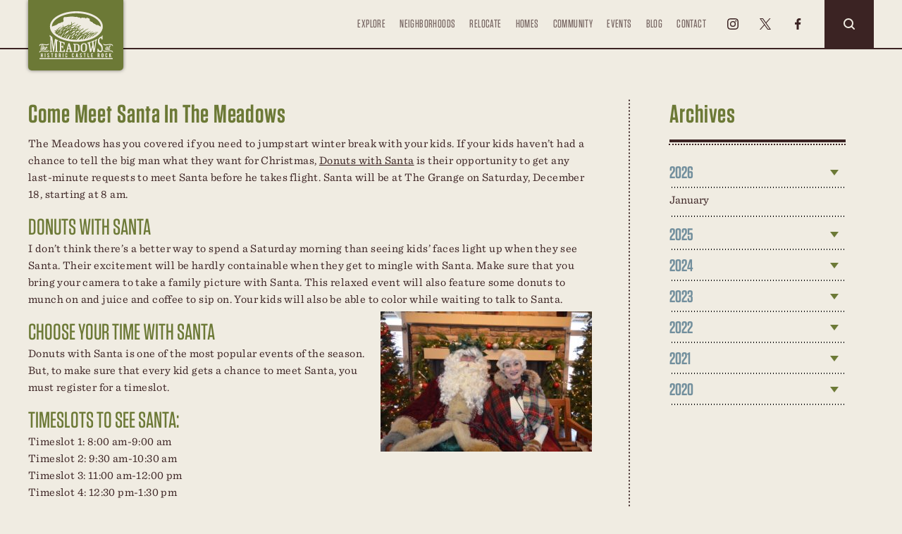

--- FILE ---
content_type: text/html; charset=UTF-8
request_url: https://meadowscastlerock.com/blog/come-meet-santa-in-the-meadows/
body_size: 129085
content:
<!DOCTYPE html>
<html class="no-js" lang="en-US">

<head>
	<meta charset="UTF-8" />
	<link rel="icon" type="image/png" href="https://meadowscastlerock.com/wp-content/themes/robotseven/dist/images/favicon.png">
	<meta name="viewport" content="width=device-width,initial-scale=1">
	<meta http-equiv="X-UA-Compatible" content="IE=edge" />
	<meta name="apple-mobile-web-app-capable" content="yes" />

	<link rel="stylesheet" type="text/css" href="https://cloud.typography.com/624580/7409612/css/fonts.css" />

	<meta name='robots' content='index, follow, max-image-preview:large, max-snippet:-1, max-video-preview:-1' />
<link rel='preload' href='https://meadowscastlerock.com/wp-content/themes/robotseven/dist/js/r7.min.js' as='script'/>
<link rel='preload' href='https://unpkg.com/micromodal/dist/micromodal.min.js?ver=2025' as='script'/>
<link rel='preload' href='/wp-content/plugins/imagelinks-pro/assets/js/loader.min.js?ver=1.5.2' as='script'/>

	<!-- This site is optimized with the Yoast SEO plugin v26.5 - https://yoast.com/wordpress/plugins/seo/ -->
	<title>Come Meet Santa in The Meadows - Meadows At Castle Rock</title>
	<meta name="description" content="Come meet Santa in The Meadows. Donuts with Santa at The Grange is the perfect opportunity for your kids to get any last-minute requests in before Santa takes flight." />
	<link rel="canonical" href="https://meadowscastlerock.com/blog/come-meet-santa-in-the-meadows/" />
	<meta property="og:locale" content="en_US" />
	<meta property="og:type" content="article" />
	<meta property="og:title" content="Come Meet Santa in The Meadows - Meadows At Castle Rock" />
	<meta property="og:description" content="Come meet Santa in The Meadows. Donuts with Santa at The Grange is the perfect opportunity for your kids to get any last-minute requests in before Santa takes flight." />
	<meta property="og:url" content="https://meadowscastlerock.com/blog/come-meet-santa-in-the-meadows/" />
	<meta property="og:site_name" content="Meadows At Castle Rock" />
	<meta property="article:publisher" content="https://www.facebook.com/TheMeadowsatCastleRock" />
	<meta property="article:published_time" content="2021-12-08T17:23:05+00:00" />
	<meta property="og:image" content="https://meadowscastlerock.com/wp-content/uploads/2018/12/Pancakes-with-Santa.jpg" />
	<meta property="og:image:width" content="1400" />
	<meta property="og:image:height" content="927" />
	<meta property="og:image:type" content="image/jpeg" />
	<meta name="author" content="Aaron Colby" />
	<meta name="twitter:card" content="summary_large_image" />
	<meta name="twitter:creator" content="@themeadowsCO" />
	<meta name="twitter:site" content="@themeadowsCO" />
	<meta name="twitter:label1" content="Written by" />
	<meta name="twitter:data1" content="Aaron Colby" />
	<meta name="twitter:label2" content="Est. reading time" />
	<meta name="twitter:data2" content="2 minutes" />
	<script type="application/ld+json" class="yoast-schema-graph">{"@context":"https://schema.org","@graph":[{"@type":"Article","@id":"https://meadowscastlerock.com/blog/come-meet-santa-in-the-meadows/#article","isPartOf":{"@id":"https://meadowscastlerock.com/blog/come-meet-santa-in-the-meadows/"},"author":{"name":"Aaron Colby","@id":"https://meadowscastlerock.com/#/schema/person/339cbfed185e8492fc088ba95ded66f1"},"headline":"Come Meet Santa in The Meadows","datePublished":"2021-12-08T17:23:05+00:00","mainEntityOfPage":{"@id":"https://meadowscastlerock.com/blog/come-meet-santa-in-the-meadows/"},"wordCount":272,"publisher":{"@id":"https://meadowscastlerock.com/#organization"},"image":{"@id":"https://meadowscastlerock.com/blog/come-meet-santa-in-the-meadows/#primaryimage"},"thumbnailUrl":"https://meadowscastlerock.com/wp-content/uploads/2018/12/Pancakes-with-Santa.jpg","articleSection":["Blog"],"inLanguage":"en-US"},{"@type":"WebPage","@id":"https://meadowscastlerock.com/blog/come-meet-santa-in-the-meadows/","url":"https://meadowscastlerock.com/blog/come-meet-santa-in-the-meadows/","name":"Come Meet Santa in The Meadows - Meadows At Castle Rock","isPartOf":{"@id":"https://meadowscastlerock.com/#website"},"primaryImageOfPage":{"@id":"https://meadowscastlerock.com/blog/come-meet-santa-in-the-meadows/#primaryimage"},"image":{"@id":"https://meadowscastlerock.com/blog/come-meet-santa-in-the-meadows/#primaryimage"},"thumbnailUrl":"https://meadowscastlerock.com/wp-content/uploads/2018/12/Pancakes-with-Santa.jpg","datePublished":"2021-12-08T17:23:05+00:00","description":"Come meet Santa in The Meadows. Donuts with Santa at The Grange is the perfect opportunity for your kids to get any last-minute requests in before Santa takes flight.","breadcrumb":{"@id":"https://meadowscastlerock.com/blog/come-meet-santa-in-the-meadows/#breadcrumb"},"inLanguage":"en-US","potentialAction":[{"@type":"ReadAction","target":["https://meadowscastlerock.com/blog/come-meet-santa-in-the-meadows/"]}]},{"@type":"ImageObject","inLanguage":"en-US","@id":"https://meadowscastlerock.com/blog/come-meet-santa-in-the-meadows/#primaryimage","url":"https://meadowscastlerock.com/wp-content/uploads/2018/12/Pancakes-with-Santa.jpg","contentUrl":"https://meadowscastlerock.com/wp-content/uploads/2018/12/Pancakes-with-Santa.jpg","width":1400,"height":927,"caption":"Pancakes with Santa"},{"@type":"BreadcrumbList","@id":"https://meadowscastlerock.com/blog/come-meet-santa-in-the-meadows/#breadcrumb","itemListElement":[{"@type":"ListItem","position":1,"name":"Home","item":"https://meadowscastlerock.com/"},{"@type":"ListItem","position":2,"name":"Come Meet Santa in The Meadows"}]},{"@type":"WebSite","@id":"https://meadowscastlerock.com/#website","url":"https://meadowscastlerock.com/","name":"Meadows At Castle Rock","description":"","publisher":{"@id":"https://meadowscastlerock.com/#organization"},"potentialAction":[{"@type":"SearchAction","target":{"@type":"EntryPoint","urlTemplate":"https://meadowscastlerock.com/?s={search_term_string}"},"query-input":{"@type":"PropertyValueSpecification","valueRequired":true,"valueName":"search_term_string"}}],"inLanguage":"en-US"},{"@type":"Organization","@id":"https://meadowscastlerock.com/#organization","name":"The Meadows at Historic Castle Rock","url":"https://meadowscastlerock.com/","logo":{"@type":"ImageObject","inLanguage":"en-US","@id":"https://meadowscastlerock.com/#/schema/logo/image/","url":"https://www.meadowscastlerock.com/wp-content/uploads/2015/10/meadows-logo-bronze-vertical.png","contentUrl":"https://www.meadowscastlerock.com/wp-content/uploads/2015/10/meadows-logo-bronze-vertical.png","width":184,"height":124,"caption":"The Meadows at Historic Castle Rock"},"image":{"@id":"https://meadowscastlerock.com/#/schema/logo/image/"},"sameAs":["https://www.facebook.com/TheMeadowsatCastleRock","https://x.com/themeadowsCO","https://www.instagram.com/themeadowsco/","https://www.youtube.com/channel/UCAX3GbLdY2cPF8_yp7Hxkgw"]},{"@type":"Person","@id":"https://meadowscastlerock.com/#/schema/person/339cbfed185e8492fc088ba95ded66f1","name":"Aaron Colby","description":"Aaron Colby is a lifestyle writer, husband, father of three sons and resident of The Meadows. Check out Aaron's profile on Google.","url":"https://meadowscastlerock.com/author/acolby/"}]}</script>
	<!-- / Yoast SEO plugin. -->


<link rel='dns-prefetch' href='//unpkg.com' />
<link rel="alternate" title="oEmbed (JSON)" type="application/json+oembed" href="https://meadowscastlerock.com/wp-json/oembed/1.0/embed?url=https%3A%2F%2Fmeadowscastlerock.com%2Fblog%2Fcome-meet-santa-in-the-meadows%2F" />
<link rel="alternate" title="oEmbed (XML)" type="text/xml+oembed" href="https://meadowscastlerock.com/wp-json/oembed/1.0/embed?url=https%3A%2F%2Fmeadowscastlerock.com%2Fblog%2Fcome-meet-santa-in-the-meadows%2F&#038;format=xml" />
<style id='wp-img-auto-sizes-contain-inline-css' type='text/css'>
img:is([sizes=auto i],[sizes^="auto," i]){contain-intrinsic-size:3000px 1500px}
/*# sourceURL=wp-img-auto-sizes-contain-inline-css */
</style>
<style id='classic-theme-styles-inline-css' type='text/css'>
/*! This file is auto-generated */
.wp-block-button__link{color:#fff;background-color:#32373c;border-radius:9999px;box-shadow:none;text-decoration:none;padding:calc(.667em + 2px) calc(1.333em + 2px);font-size:1.125em}.wp-block-file__button{background:#32373c;color:#fff;text-decoration:none}
/*# sourceURL=/wp-includes/css/classic-themes.min.css */
</style>
<link rel='stylesheet' id='main-styles-css' href='https://meadowscastlerock.com/wp-content/themes/robotseven/dist/css/r7.min.css?ver=1740015864' type='text/css' media='all' />
<link rel='stylesheet' id='image-links-css-css' href='https://meadowscastlerock.com/wp-content/plugins/imagelinks-pro/assets/js/lib/imagelinks/imagelinks.min.css?ver=33c9e38340803cefe247c5373a327c50' type='text/css' media='all' />
<script type="text/javascript" id="wpgmza_data-js-extra">
/* <![CDATA[ */
var wpgmza_google_api_status = {"message":"Enqueued","code":"ENQUEUED"};
//# sourceURL=wpgmza_data-js-extra
/* ]]> */
</script>
<script type="text/javascript" src="https://meadowscastlerock.com/wp-content/plugins/wp-google-maps/wpgmza_data.js?ver=33c9e38340803cefe247c5373a327c50" id="wpgmza_data-js"></script>
<link rel="https://api.w.org/" href="https://meadowscastlerock.com/wp-json/" /><link rel="alternate" title="JSON" type="application/json" href="https://meadowscastlerock.com/wp-json/wp/v2/posts/13197" />
	<!-- Start Visual Website Optimizer Asynchronous Code -->
<script type='text/javascript'>

var _vwo_code=(function(){
var account_id=107229,
settings_tolerance=2000,
library_tolerance=2500,
use_existing_jquery=false,
// DO NOT EDIT BELOW THIS LINE

f=false,d=document;return{use_existing_jquery:function(){return use_existing_jquery;},library_tolerance:function(){return library_tolerance;},finish:function(){if(!f){f=true;var a=d.getElementById('_vis_opt_path_hides');if(a)a.parentNode.removeChild(a);}},finished:function(){return f;},load:function(a){var b=d.createElement('script');b.src=a;b.type='text/javascript';b.innerText;b.onerror=function(){_vwo_code.finish();};d.getElementsByTagName('head')[0].appendChild(b);},init:function(){settings_timer=setTimeout('_vwo_code.finish()',settings_tolerance);var a=d.createElement('style'),b='body{opacity:0 !important;filter:alpha(opacity=0) !important;background:none !important;}',h=d.getElementsByTagName('head')[0];a.setAttribute('id','_vis_opt_path_hides');a.setAttribute('type','text/css');if(a.styleSheet)a.styleSheet.cssText=b;else a.appendChild(d.createTextNode(b));h.appendChild(a);this.load('//dev.visualwebsiteoptimizer.com/j.php?a='+account_id+'&u='+encodeURIComponent(d.URL)+'&r='+Math.random());return settings_timer;}};}());_vwo_settings_timer=_vwo_code.init();

</script>
<!-- End Visual Website Optimizer Asynchronous Code -->
<!-- Google Tag Manager -->
<script>
	( function(w,d,s,l,i){
			w[l]=w[l]||[];w[l].push({'gtm.start':new Date().getTime(),event:'gtm.js'});
			var f=d.getElementsByTagName(s)[0],j=d.createElement(s),dl=l!='dataLayer'?'&l='+l:'';
			j.async=true;j.src='//www.googletagmanager.com/gtm.js?id='+i+dl;
			f.parentNode.insertBefore(j,f);
		}
	)(window,document,'script','dataLayer','GTM-NX8G');
</script>
<!-- End Google Tag Manager --></head>




<body data-rsssl=1 class="come-meet-santa-in-the-meadows post-come-meet-santa-in-the-meadows wp-singular post-template-default single single-post postid-13197 single-format-standard wp-theme-robotseven">
<!-- Google Tag Manager (noscript) --> 
<noscript><iframe src="https://www.googletagmanager.com/ns.html?id=GTM-NX8G" 
height="0" width="0" style="display:none;visibility:hidden"></iframe></noscript> 
<!-- End Google Tag Manager (noscript) -->


	<header class="site-header">

		<div class="header-wrapper sm">
			<div class="site-header__logo-box">
				<a href="/" title="Meadows At Castle Rock">
					<svg xmlns="http://www.w3.org/2000/svg" width="105.43" height="68.311" viewBox="0 0 105.43 68.311">
    <defs>
        <style>
            .cls-1{fill:#f0ece2}
        </style>
    </defs>
    <g id="MeadowsLogoHeader" transform="translate(-246.859 -105.032)">
        <g id="Group_21627" data-name="Group 21627" transform="translate(262.246 105.032)">
            <g id="Group_21599" data-name="Group 21599" transform="translate(26.97 23.837)">
                <path id="Path_43855" d="M368.025 173.742c.2-.079.708-.9.566-1.271l-1.9 1.616s1.135-.265 1.334-.345z" class="cls-1" data-name="Path 43855" transform="translate(-366.695 -172.471)"/>
            </g>
            <g id="Group_21600" data-name="Group 21600" transform="translate(26.349 33.695)">
                <path id="Path_43856" d="M364.936 202.084l1.7-1.351-.622-.371z" class="cls-1" data-name="Path 43856" transform="translate(-364.936 -200.362)"/>
            </g>
            <g id="Group_21601" data-name="Group 21601" transform="translate(28.538 30.144)">
                <path id="Path_43857" d="M372.165 190.5a1.652 1.652 0 0 0-.877.583.849.849 0 0 0-.028.928l1.443-1.7a3.688 3.688 0 0 0-.538.189z" class="cls-1" data-name="Path 43857" transform="translate(-371.13 -190.315)"/>
            </g>
            <g id="Group_21602" data-name="Group 21602" transform="translate(29.403 27.467)">
                <path id="Path_43858" d="M379.464 184.544a3.652 3.652 0 0 0 .905-.795c.31-.292 1.017-1.008 1.017-1.008s-3.366.556-3.847.742-.735.715-1.442 1.378-2.518 2.995-2.518 2.995 1.528-.847 2.49-1.458 2.97-1.642 3.395-1.854z" class="cls-1" data-name="Path 43858" transform="translate(-373.579 -182.741)"/>
            </g>
            <g id="Group_21603" data-name="Group 21603" transform="translate(30.082 29.853)">
                <path id="Path_43859" d="M380.281 192.592a29.264 29.264 0 0 0 1.047-2.889c.2-.45-.2-.079-.538.186s-1.217 1.14-2.376 2.28a29.1 29.1 0 0 0-2.914 3.975s.962-.689 2.15-1.643 2.35-1.538 2.631-1.909z" class="cls-1" data-name="Path 43859" transform="translate(-375.5 -189.493)"/>
            </g>
            <g id="Group_21604" data-name="Group 21604" transform="translate(35.381 24.931)">
                <path id="Path_43860" d="M393.707 176.38c.2-.318.452-.743.311-.769a2.512 2.512 0 0 0-1.33.106c-.537.238-.763.478-1.584.954s-.707.663-.31.636 1.923-.07 2.093-.08c.452-.027.622-.527.82-.847z" class="cls-1" data-name="Path 43860" transform="translate(-390.49 -175.567)"/>
            </g>
            <g id="Group_21605" data-name="Group 21605" transform="translate(30.256 34.992)">
                <path id="Path_43861" d="M379.354 204.219a18.719 18.719 0 0 0-2.01 1.856 6.5 6.5 0 0 0-1.354 2.01c.566.105.789.057 1.61-.553s1.415-1.14 1.415-1.14a3.1 3.1 0 0 0 .113-.636 3.178 3.178 0 0 1 .453-1.351c.339-.61.027-.319-.227-.186z" class="cls-1" data-name="Path 43861" transform="translate(-375.99 -204.032)"/>
            </g>
            <g id="Group_21606" data-name="Group 21606" transform="translate(35.571 31.548)">
                <path id="Path_43862" d="M391.735 196.064c-.17.318-.65 2.147-.707 2.28a7.026 7.026 0 0 0 1.556-1.008 10.221 10.221 0 0 0 1.273-1.909 10.064 10.064 0 0 1 .651-1.139s-1.358.715-1.81.927a2.093 2.093 0 0 0-.963.849z" class="cls-1" data-name="Path 43862" transform="translate(-391.028 -194.289)"/>
            </g>
            <g id="Group_21607" data-name="Group 21607" transform="translate(36.731 35.921)">
                <path id="Path_43863" d="M394.31 210.106l1.047.026 2.319-3.471a17.044 17.044 0 0 0-1.7 1.431c-.609.622-1.666 2.014-1.666 2.014z" class="cls-1" data-name="Path 43863" transform="translate(-394.31 -206.661)"/>
            </g>
            <g id="Group_21608" data-name="Group 21608" transform="translate(37.438 31.707)">
                <path id="Path_43864" d="M397.642 197.521a12.34 12.34 0 0 0-1.33 2.252s1.216-.9 2.319-1.7 2.377-1.484 2.8-1.8a12.545 12.545 0 0 0 1.357-1.537s-1.329.637-2.064.98-2.715 1.54-3.082 1.805z" class="cls-1" data-name="Path 43864" transform="translate(-396.312 -194.738)"/>
            </g>
            <g id="Group_21609" data-name="Group 21609" transform="translate(10.336 27.626)">
                <path id="Path_43865" d="M319.718 184.676a8.511 8.511 0 0 0-.084 1.351s.735-1.086 1.131-1.563.9-1.272.9-1.272-.9.477-1.216.689a2.354 2.354 0 0 0-.731.795z" class="cls-1" data-name="Path 43865" transform="translate(-319.634 -183.191)"/>
            </g>
            <g id="Group_21610" data-name="Group 21610" transform="translate(19.728 26.998)">
                <path id="Path_43866" d="M353.508 181.5c-.254.106-2.273.965-2.811 1.283a24.066 24.066 0 0 0-2.087 2.445 27.244 27.244 0 0 0-2.4 3.42s1.443-1.246 2.857-2.28 2.659-1.643 3.14-2.067a13.752 13.752 0 0 0 1.522-2.4c.364-.611.034-.512-.221-.401z" class="cls-1" data-name="Path 43866" transform="translate(-346.206 -181.416)"/>
            </g>
            <g id="Group_21611" data-name="Group 21611" transform="translate(13.476 23.685)">
                <path id="Path_43867" d="M333.424 172.059a32.118 32.118 0 0 0-2.955 2.026 16.042 16.042 0 0 0-1.951 2.534s1.046-.821 1.753-1.351 2.094-1.67 2.49-1.988.292-.328.565-.8c.174-.286.24-.5.098-.421z" class="cls-1" data-name="Path 43867" transform="translate(-328.518 -172.042)"/>
            </g>
            <g id="Group_21612" data-name="Group 21612" transform="translate(12.74 29.083)">
                <path id="Path_43868" d="M326.435 191.475s2.489-1.829 2.858-2.121.9-.662.934-1.218a3.1 3.1 0 0 1 .225-.822s-.961.769-1.7 1.378a24.188 24.188 0 0 0-2.317 2.783z" class="cls-1" data-name="Path 43868" transform="translate(-326.435 -187.314)"/>
            </g>
            <g id="Group_21613" data-name="Group 21613" transform="translate(51.301 33.35)">
                <path id="Path_43869" d="M435.531 201.931s1.951-1.7 2.149-1.828a2.174 2.174 0 0 0 .425-.716s-1.132.451-1.3.557a21.669 21.669 0 0 0-1.274 1.987z" class="cls-1" data-name="Path 43869" transform="translate(-435.531 -199.386)"/>
            </g>
            <g id="Group_21614" data-name="Group 21614" transform="translate(46.424 31.793)">
                <path id="Path_43870" d="M428.35 194.981a18.326 18.326 0 0 0-2.013.3c-.672.15-.639.359-1.567 1.078a35.88 35.88 0 0 0-3.037 3.174 6.474 6.474 0 0 0 1.471-.988 5.678 5.678 0 0 1 1.118-1.348c.425-.319.406-.077.406-.077l-.45.932a14.835 14.835 0 0 1 1.356-.915 11.36 11.36 0 0 1 1.47-.689s1.407-1.467 1.246-1.467z" class="cls-1" data-name="Path 43870" transform="translate(-421.733 -194.981)"/>
            </g>
            <g id="Group_21615" data-name="Group 21615">
                <path id="Path_43871" d="M328.09 105.032c-20.82 0-37.7 9.738-37.7 21.75s16.878 21.75 37.7 21.75 37.7-9.738 37.7-21.75-16.88-21.75-37.7-21.75zm0 2.827c18.9 0 34.871 8.666 34.871 18.923 0 .1 0 .205-.007.308l-1.025-.616-2.459-1.507s-.941-.256-1.4-.341a6.2 6.2 0 0 0-1.367.028 1.1 1.1 0 0 0-.575-.341 1.622 1.622 0 0 1-.7-.455l-.424-.739L353.7 123l-.73-.967-1.092.057.03-.853-.485-.057s-.608-.4-.669-.683-.668-.37-.972-.427-1.093-.227-1.093-.227a5.709 5.709 0 0 0-.637-1.053 45.32 45.32 0 0 0-1.124-.17 6.029 6.029 0 0 1 .456-.712 13.852 13.852 0 0 1-.425-1.82 3.7 3.7 0 0 1-.456-.825 6.383 6.383 0 0 0-1.12-.124c-.473-.077-.394-.475-1.1-.735a.714.714 0 0 0-.539-.169c-.2.077-1.031.342-1.129.4a4.618 4.618 0 0 0-1.543.59 1.032 1.032 0 0 1-.293.077c-.279-.429-.411-.767-.5-.888a1.284 1.284 0 0 0-.509-.278 14.107 14.107 0 0 1-1.846.258 4.277 4.277 0 0 0-1.421-.338 2.958 2.958 0 0 0-1.15.38 3.045 3.045 0 0 1-1.294.524c-.49-.536-1.029-.782-1.486-1.272-.115.046-.715.5-.878.359-.786-.23-2.5-.964-3.465-1.163a14.562 14.562 0 0 1-1.457.235 11.308 11.308 0 0 1-1.436-.235 26.968 26.968 0 0 0-3.661-.383c-.066.046-2.354.153-3.6.26-1.21.123-1.928.261-2.975.352-.8.153-4.592.352-4.8.352-.1.092-.6 1.807-.752 2.129a4.786 4.786 0 0 0-.2.689 2.774 2.774 0 0 1 .212.612c.016.031.262 1.318.278 1.348a2.215 2.215 0 0 1-.1.413c.143.329-.409 1.191-.719 1.437.016.137-.556.554-.572.585a9.144 9.144 0 0 1-1.668-.092c-.409.291-.637.505-.981.781-.212.137-.424.382-.685.413-.835.138-1.347.235-2.018.342a9.386 9.386 0 0 0-.958.562c-.457.306-.768.567-1.177.843-.507.367-.883.612-1.323.933-.426.459-1.1.092-1.423.506-.2.183-.816.4-.915.29-.376-.076-.98.628-1.079.582-.147-.03-1.3.282-1.582.282a4.951 4.951 0 0 0-.417.39c-.111.069-.566.271-1.011.458v-.195c.007-10.248 15.976-18.914 34.879-18.914zm23.549 29.43c-.12-.044-.406-.156-.952.178a39.209 39.209 0 0 0-3.969 3.028 22.88 22.88 0 0 0-2.907 3.1q-.932.263-1.894.5a13.768 13.768 0 0 1 .9-1.1c1.45-1.6 3.28-3.339 4.064-4.029s2.139-1.581 2.044-1.625a3.19 3.19 0 0 0-1.26.133 2.486 2.486 0 0 0-1.378.645c-.594.557-1.307 1.225-2.282 2.182s-1.592 1.915-2.709 3.005a10.809 10.809 0 0 0-1.017 1.161l-.385.081c-.576.109-1.154.214-1.742.306a11.184 11.184 0 0 1 .649-1.436c.545-.957 1.758-3.117 1.9-3.25s-.214-.022-.665.267-1.5.757-1.64 1.069a27.731 27.731 0 0 0-1 2.916c-.051.188-.1.377-.135.564q-.845.119-1.7.217a9.257 9.257 0 0 0 .7-1.137c.308-.668 1.094-1.826-.072-.89a32.054 32.054 0 0 0-2.431 2.207q-1.281.109-2.585.169a2.647 2.647 0 0 1 .263-.35c.784-.89 1.735-2.071 2.876-3.206s2.162-2.16 2.78-2.716 1.26-1.113 1.26-1.113.214-.244-.951.335a17.611 17.611 0 0 0-4.42 2.782c-1.545 1.425-3.707 3.651-4.016 4.029-.079.1-.168.2-.257.305-.207 0-.413.007-.621.007a67.044 67.044 0 0 1-10.259-.783q-.372-.065-.741-.134c.1-.172.221-.374.376-.62.784-1.247 1.925-3.273 2.709-4.3a11.948 11.948 0 0 0 1.07-1.581 14.5 14.5 0 0 0-2.353 1.781 13.687 13.687 0 0 0-2.709 2.939 16.67 16.67 0 0 0-.746 1.443q-.987-.216-1.945-.465c.067-.142.137-.287.22-.444.594-1.136 2.354-4.23 2.994-5.186a19.467 19.467 0 0 0 1.022-1.693s-.5.112-1.64 1.58a28.581 28.581 0 0 0-2.567 3.541c-.334.593-.7 1.331-1 1.942q-1.07-.3-2.1-.636a3.121 3.121 0 0 1 .221-.283 36.17 36.17 0 0 0 2.377-3.005c.5-.757 1.022-1.6 1.022-1.6a10.862 10.862 0 0 0-1.5 1.2 22.247 22.247 0 0 0-1.949 2.4 7.239 7.239 0 0 0-.572 1.152q-1.671-.564-3.218-1.223c.135-.24.328-.572.606-1.02.689-1.114 1.449-2.537 2.234-3.584s1.45-1.981 1.544-2.092.356-.423-.072-.2-1.093.6-1.093.6-.214.245-1.069 1.4-1.925 2.649-2.305 3.339a11.832 11.832 0 0 0-.54 1.251q-.7-.312-1.364-.643l.6-2.166-1.576 1.662q-1.2-.639-2.279-1.336a16.027 16.027 0 0 1 1.5-2.043 32.988 32.988 0 0 1 3.622-3.79c.849-.61 1.556-1.166 1.556-1.166l.226-1.14s-1.189.874-2.009 1.644-1.838 1.855-2.8 2.942c-.646.73-1.851 2.2-2.64 3.193a25.194 25.194 0 0 1-2.79-2.172.712.712 0 0 0-.08-.405c-.178-.166-.267-.375-.445-.27a.815.815 0 0 1-.132.059c-.064-.063-.125-.127-.188-.19a.507.507 0 0 1 .275-.161 1.28 1.28 0 0 1 1.008.034 2.121 2.121 0 0 1 .57.492 1.089 1.089 0 0 0-.581-1.026 2.624 2.624 0 0 0-1.275-.315c-.245.043-.581.221-.547.011s.368-.461.8-.534a1.792 1.792 0 0 1 .938.063c.112.063.346.178.346.178s-.066-.722-.58-.89a1.869 1.869 0 0 0-1.072-.178c-.257.084-.358.115-.358.115s.245-.387.457-.44a2.981 2.981 0 0 1 .627-.03 1.271 1.271 0 0 0-.615-.429c-.324-.053-.682-.2-.424-.262a2.284 2.284 0 0 1 1.241.125 4.076 4.076 0 0 1 1.184.617c.2.176.491.513.5.356a3.86 3.86 0 0 1 .213-1.979 6.35 6.35 0 0 1 .759-.89.554.554 0 0 1-.077.314 3.738 3.738 0 0 0-.212.9c0 .126.011.461.112.283a7.218 7.218 0 0 1 2.491-3.161 12.234 12.234 0 0 1 3.409-1.665c.709-.108 1.094-.136 1.094-.136s-.815.429-1.653.827a9.365 9.365 0 0 0-2.492 1.8 10.777 10.777 0 0 0-1.311 1.687c-.245.482-.739 1.637-.739 1.637a14.419 14.419 0 0 1 1.469-.938 4.207 4.207 0 0 0 1.163-.731 18.343 18.343 0 0 1 3.117-2.556c1.073-.545 1.665-.879 1.665-.879a8.057 8.057 0 0 0 .045-1.769 9.861 9.861 0 0 0-.324-1.591.858.858 0 0 1-.156-.324 1.443 1.443 0 0 1 .592.649 3.059 3.059 0 0 1 .514 1.423c.078.681.2 1.225.2 1.225a10.744 10.744 0 0 1 1.8-.652c1.062-.283 1.405-.541 2.4-.827a13.574 13.574 0 0 0 2.759-1.693 9.258 9.258 0 0 1 1.185-.712c.211-.063.48-.042.3.188a13.385 13.385 0 0 1-1.239 1.006c-.28.229-1.051.72-1.051.784a2.7 2.7 0 0 0 .905-.21c.391-.126 2.133-.523 2.614-.68s1.039-.345 1.129-.607a12.936 12.936 0 0 0 .2-2.292c-.023-.534.078-1.8.078-1.8s.357.117.481.8a7.422 7.422 0 0 1 .2 1.5c-.011.523-.011 1.172-.011 1.172a22.736 22.736 0 0 1 2.57-1.35 7.008 7.008 0 0 1 2.033-.681 2.426 2.426 0 0 1 .614.03s-1.194.63-2.4 1.278a10.227 10.227 0 0 0-1.867 1.109c-.334.293-.839.658-.994.807-.1.1-.162.251.1.314s.483-.01.7.082.732.445.514.519a5.144 5.144 0 0 1-.989-.074 1.443 1.443 0 0 0-.51.065l-.236 1.286a17.977 17.977 0 0 1 1.814-.834 27.237 27.237 0 0 1 2.885-1.018 2.051 2.051 0 0 1 1.629.051s-1.412.484-2.919 1.1a28.535 28.535 0 0 0-3.416 1.65 1.74 1.74 0 0 0-.594.954c-.106.3-.306 1.125-.306 1.125s1.31-.374 1.918-.469c.891-.139 1.931-.218 1.931-.218a26.076 26.076 0 0 1 3.476-3.8c.908-.691 1.608-1.506 2.313-1.943a9.67 9.67 0 0 1 1.185-.639s-1.225 1.3-2.009 2.051-2.228 2.564-2.547 2.942-1.018 1.153-1.018 1.153 1.272-.635 2.419-1.192 3.712-1.591 4.349-1.868a10.934 10.934 0 0 1 1.465-.657 6.159 6.159 0 0 1 1.166-.1 5.817 5.817 0 0 1 .637.04s-1.1.416-1.634.675a5.022 5.022 0 0 0-1.506 1.172c-.213.318-.637 1.114-.637 1.114a1.973 1.973 0 0 0 .785-.06c.488-.118.955-.279 1.056-.008.026.069-.186.148-.632.327a11.841 11.841 0 0 1-1.231.477 2.4 2.4 0 0 0-.658.258s-.381.7-.594 1.034-.573.994-.573.994 1.125-.478 1.995-.815 1.464-.636 1.825-.715.658-.079.726.082c.016.037-.98.375-1.533.673s-2.376 1.272-2.376 1.272 1.018.159 1.4.159.913.04.913.04 1.464-.218 1.783-.3.346-.129.346-.129a22.615 22.615 0 0 1 2.476-1.78 11.862 11.862 0 0 1 2.165-.834s-.424.317-1.062.735-2.235 1.637-2.235 1.637.749-.013 1.216-.068c.965-.114 1.309.277 1.309.277s-.926.181-1.35.22a6.156 6.156 0 0 0-2.122.457 17.293 17.293 0 0 0-1.38 1.371 7.168 7.168 0 0 0-.743.934s.763-.159 1.188-.2a6.245 6.245 0 0 1 1.3-.049c.216.058.566.149.566.149a22.271 22.271 0 0 0-2.407.459 4.476 4.476 0 0 0-1.9 1.132 20.2 20.2 0 0 0-1.4 1.959s1.58-.913 2.448-1.358a27.731 27.731 0 0 1 3.232-1.469c.475-.112.4-.178.4-.178a51.925 51.925 0 0 1 4.373-3.027 17.3 17.3 0 0 1 3.993-1.848 2.754 2.754 0 0 1 1 0 22.1 22.1 0 0 0-4.111 2.137c-1.592 1.157-3.065 2.36-3.065 2.36a9.64 9.64 0 0 1 1.187-.134c1.094-.045 2.125-.071 2.259.178.024.044-1.521.289-1.925.378a6.734 6.734 0 0 0-2.425.579 19.807 19.807 0 0 0-1.592 1.692c-.4.4-1.189 1.246-1.189 1.246s2.424-1.09 3.327-1.357 2.519-.668 2.519-.668a14.811 14.811 0 0 1 1.545-.913 22.627 22.627 0 0 1 2.4-1.18 6.2 6.2 0 0 1 1.307-.267 10.744 10.744 0 0 1-1.45.935c-.832.446-1.878 1.159-1.878 1.159s.38 0 .76.022a2.114 2.114 0 0 1 .641.133 3.68 3.68 0 0 1 1.33-1.314 22.626 22.626 0 0 1 2.591-1.8 2.874 2.874 0 0 1 .856-.289 2.189 2.189 0 0 1-.808.689 12.929 12.929 0 0 0-2.33 2.049c-.593.668-1.83 2.07-1.83 2.07a9.949 9.949 0 0 0 1.283-.312c.713-.222 1.022-.289 1.022-.289s1.735-1.359 2.591-1.848a11.873 11.873 0 0 1 2.448-1.136 1.959 1.959 0 0 1 .927-.067s-.285.156-.927.513a17.2 17.2 0 0 0-2.091 1.268c-.713.534-1.259 1.046-1.259 1.046s1.021-.133 1.568-.178 1-.088 1-.088a8.548 8.548 0 0 1 1.569-.869c.641-.222 1.164-.579 1.521-.4.076.038-.215.311-.641.535s-1.189.734-1.071.756a4.54 4.54 0 0 0 .808.045 13.807 13.807 0 0 0 2.021-1.2 6.236 6.236 0 0 1 1.568-.869c.477-.156.666-.244.808-.066a7.71 7.71 0 0 1-1.259.78c-.546.333-2.091 1.4-2.306 1.535s-.237.2-.237.2a.977.977 0 0 1 .4.178.873.873 0 0 1 .142.245 4.476 4.476 0 0 0-.475-.111c-.166-.022-.356-.111-.5.045s-.641.578-1.593 1.425-1.973 1.892-3.019 2.96a8.616 8.616 0 0 0-.584.679q-.717.271-1.458.523c.586-.8 1.378-1.848 1.924-2.472a14.028 14.028 0 0 1 2.33-2.27c.576-.338 1.266-.761 1.147-.806zm-12.485 7.4h-.024zm-5.825.793h-.017zm18.926-6.41a40.2 40.2 0 0 1 4.028-3.175 14.381 14.381 0 0 1 2.877-1.557 4.3 4.3 0 0 1-.99 1.078c-.607.449-1.726 1.318-3.357 2.546a10.12 10.12 0 0 0-2.086 2.064q-1.5.82-3.164 1.541a39.285 39.285 0 0 1 2.692-2.498zm3.484-1.287a6.79 6.79 0 0 1 1.834-1.056 27.035 27.035 0 0 1-3.476 2.5 13.71 13.71 0 0 1 1.643-1.445z" class="cls-1" data-name="Path 43871" transform="translate(-290.391 -105.032)"/>
            </g>
            <g id="Group_21616" data-name="Group 21616" transform="translate(27.65 25.267)">
                <path id="Path_43872" d="M370.909 178.347a14.866 14.866 0 0 1 1.726-1.14 2.993 2.993 0 0 0 .537-.689s-.764.159-1.585.371-1.726.451-1.726.451-.112.45-.226.822a21.232 21.232 0 0 1-1.018 1.934c.565.053.876-.451 1.046-.663s.709-.609 1.246-1.086z" class="cls-1" data-name="Path 43872" transform="translate(-368.619 -176.518)"/>
            </g>
            <g id="Group_21617" data-name="Group 21617" transform="translate(32.063 24.817)">
                <path id="Path_43873" d="M382.349 177.152a2.545 2.545 0 0 0 1.386-.769c.453-.371 1.67-1.14 1.67-1.14s-1.16.053-1.472.08-.566.264-1.216.663a13.384 13.384 0 0 0-1.612 1.3 7.266 7.266 0 0 0 1.244-.134z" class="cls-1" data-name="Path 43873" transform="translate(-381.104 -175.243)"/>
            </g>
            <g id="Group_21618" data-name="Group 21618" transform="translate(36.306 21.875)">
                <path id="Path_43874" d="M395.869 168.882c.273-.224 1.153-.2 1.315-.743a9.139 9.139 0 0 1 .876-1.219s-1.528.583-2.348.9-2.6 1.324-2.6 1.324.99.08 1.3.133a2.09 2.09 0 0 0 1.457-.395z" class="cls-1" data-name="Path 43874" transform="translate(-393.109 -166.92)"/>
            </g>
            <g id="Group_21619" data-name="Group 21619" transform="translate(34.694 36.77)">
                <path id="Path_43875" d="M388.547 211.074l1.3-2.013-1.3.821z" class="cls-1" data-name="Path 43875" transform="translate(-388.547 -209.061)"/>
            </g>
            <g id="Group_21620" data-name="Group 21620" transform="translate(38.429 27.431)">
                <path id="Path_43876" d="M399.34 182.676c-.225.079-.225.371-.225.371l.933-.371a2 2 0 0 0-.708 0z" class="cls-1" data-name="Path 43876" transform="translate(-399.114 -182.641)"/>
            </g>
            <g id="Group_21621" data-name="Group 21621" transform="translate(36.788 27.282)">
                <path id="Path_43877" d="M395.178 184.6c-.141.265-.707 1.961-.707 1.961s1.131-.583 1.782-.927 1.924-.741 2.235-.928a8.34 8.34 0 0 0 1.047-1.219c.311-.344 1.245-1.272 1.245-1.272s-.4.079-1.3.264a31.028 31.028 0 0 0-3.365 1.219 1.287 1.287 0 0 0-.937.902z" class="cls-1" data-name="Path 43877" transform="translate(-394.471 -182.217)"/>
            </g>
            <g id="Group_21622" data-name="Group 21622" transform="translate(19.077 24.313)">
                <path id="Path_43878" d="M344.987 174.64c.2-.344.424-.821.424-.821l-1.018.742-.028.742a2.717 2.717 0 0 0 .622-.663z" class="cls-1" data-name="Path 43878" transform="translate(-344.365 -173.819)"/>
            </g>
            <g id="Group_21623" data-name="Group 21623" transform="translate(19.218 21.978)">
                <path id="Path_43879" d="M347.636 167.213l-2.716 1.034-.157.825a11.105 11.105 0 0 1 1.473-.955 7.786 7.786 0 0 0 1.4-.904z" class="cls-1" data-name="Path 43879" transform="translate(-344.763 -167.213)"/>
            </g>
            <g id="Group_21624" data-name="Group 21624" transform="translate(18.54 24.657)">
                <path id="Path_43880" d="M347.456 174.793a10.282 10.282 0 0 0-1.387.53 5.147 5.147 0 0 0-2.262 1.776 11.956 11.956 0 0 0-.962 2.571s1.98-1.934 2.715-2.7 1.896-2.177 1.896-2.177z" class="cls-1" data-name="Path 43880" transform="translate(-342.845 -174.793)"/>
            </g>
            <g id="Group_21625" data-name="Group 21625" transform="translate(23.349 20.576)">
                <path id="Path_43881" d="M360.807 165.551c.31 0 .056.239-.227.292-.141.027-.594.159-1.018.291a2.449 2.449 0 0 0-1.273.849c-.406.47-1.839 2.306-1.839 2.306l.763-.186.906-.9a28.507 28.507 0 0 1 2.434-1.908 17.963 17.963 0 0 0 2.008-1.457c.255-.318.216-1.012.283-1.325.114-.53-.17-.186-.905.318s-2.122 1.776-2.122 1.776.683-.056.99-.056z" class="cls-1" data-name="Path 43881" transform="translate(-356.45 -163.245)"/>
            </g>
            <g id="Group_21626" data-name="Group 21626" transform="translate(21.454 21.134)">
                <path id="Path_43882" d="M354.795 166.625a2.428 2.428 0 0 0 .933-.822 8.783 8.783 0 0 1 .906-.98s-2.037.582-2.49.715a9.649 9.649 0 0 0-1.7.8 5.586 5.586 0 0 0-1.358 1.51 30.4 30.4 0 0 0 3.709-1.223z" class="cls-1" data-name="Path 43882" transform="translate(-351.089 -164.823)"/>
            </g>
        </g>
        <path id="Path_43883" d="M352.426 295.711H248.612a.325.325 0 0 1-.3-.345v-.724a.325.325 0 0 1 .3-.345h103.814a.324.324 0 0 1 .3.345v.724a.324.324 0 0 1-.3.345z" class="cls-1" data-name="Path 43883" transform="translate(-.94 -122.369)"/>
        <g id="Group_21637" data-name="Group 21637" transform="translate(246.859 138.896)">
            <g id="Group_21628" data-name="Group 21628" transform="translate(2.434 25.924)">
                <path id="Path_43884" d="M253.747 277.234v-2.458a.615.615 0 0 1 .06-.357.677.677 0 0 1 .365-.056c.163 0 .282 0 .357.008a.189.189 0 0 1 .181.189q.008.076.008.257v1.583a.42.42 0 0 0 .076.273.43.43 0 0 0 .277.076 1.589 1.589 0 0 0 .321-.016.228.228 0 0 0 .213-.213 2.129 2.129 0 0 0 .016-.289v-1.458a.666.666 0 0 1 .06-.357.677.677 0 0 1 .365-.056c.161 0 .28 0 .358.008a.185.185 0 0 1 .181.189 2.187 2.187 0 0 1 .008.225v4.888a.646.646 0 0 1-.069.386.711.711 0 0 1-.4.064 3.138 3.138 0 0 1-.321-.012.17.17 0 0 1-.173-.161q-.008-.092-.012-.261v-1.422a1.335 1.335 0 0 0-.036-.353.218.218 0 0 0-.2-.177 3.456 3.456 0 0 0-.45 0 .208.208 0 0 0-.205.209q-.008.081-.008.261v1.486q0 .285-.064.357a.616.616 0 0 1-.361.068h-.293a.284.284 0 0 1-.189-.056.34.34 0 0 1-.056-.2v-.257z" class="cls-1" data-name="Path 43884" transform="translate(-253.747 -274.3)"/>
                <path id="Path_43885" d="M270.331 277.235v2.458a.678.678 0 0 1-.056.366.667.667 0 0 1-.362.056q-.233 0-.358-.012a.19.19 0 0 1-.184-.189 2.058 2.058 0 0 1-.012-.261v-4.888q0-.3.06-.357a.665.665 0 0 1 .365-.056q.241 0 .353.008a.187.187 0 0 1 .185.189q.008.084.008.289z" class="cls-1" data-name="Path 43885" transform="translate(-263.841 -274.293)"/>
                <path id="Path_43886" d="M280.242 280a1.069 1.069 0 0 1-.309-.277 2.169 2.169 0 0 1-.349-.851.923.923 0 0 1 0-.193.144.144 0 0 1 .137-.152 5.216 5.216 0 0 1 .538-.069.249.249 0 0 1 .177.036.357.357 0 0 1 .088.173l.028.108.032.109a.49.49 0 0 0 .048.117.434.434 0 0 0 .5.269.448.448 0 0 0 .249-.173.494.494 0 0 0 .108-.309.87.87 0 0 0-.233-.61q-.052-.056-.406-.41-.655-.655-.679-.683a1.88 1.88 0 0 1-.53-1.458 1.4 1.4 0 0 1 .314-.807 1.164 1.164 0 0 1 .651-.414 1.4 1.4 0 0 1 1.45.345 1.367 1.367 0 0 1 .365.836.141.141 0 0 1-.1.173 2.268 2.268 0 0 1-.627.116.2.2 0 0 1-.2-.133l-.04-.1c-.018-.047-.029-.08-.04-.1q-.141-.321-.418-.273a.4.4 0 0 0-.326.386 1.107 1.107 0 0 0 .3.884 2.658 2.658 0 0 0 .37.349 4.455 4.455 0 0 1 .627.6 1.911 1.911 0 0 1 .486 1.6 1.3 1.3 0 0 1-.326.7 1.044 1.044 0 0 1-.631.378q-.024 0-.446.028a1.3 1.3 0 0 1-.808-.195z" class="cls-1" data-name="Path 43886" transform="translate(-270.447 -274.286)"/>
                <path id="Path_43887" d="M296.147 275.839v-.261a.331.331 0 0 0-.072-.209.347.347 0 0 0-.209-.076l-.2-.008h-.193a.284.284 0 0 1-.173-.052.246.246 0 0 1-.056-.16q-.012-.273 0-.55a.231.231 0 0 1 .052-.148.28.28 0 0 1 .157-.052h2.173a.592.592 0 0 1 .341.057.619.619 0 0 1 .06.345q0 .249-.008.357a.255.255 0 0 1-.048.153.231.231 0 0 1-.148.052 1.562 1.562 0 0 1-.181.008h-.177a.4.4 0 0 0-.257.084.429.429 0 0 0-.084.257v3.957c0 .145 0 .253-.008.325a.163.163 0 0 1-.164.169q-.322.016-.615 0-.161-.008-.177-.193-.008-.072-.008-.261v-3.792z" class="cls-1" data-name="Path 43887" transform="translate(-280.572 -274.266)"/>
                <path id="Path_43888" d="M313.532 275.758v2.723a5.788 5.788 0 0 1-.085.639.736.736 0 0 1-.084.209 1.424 1.424 0 0 1-1.306.759 1.35 1.35 0 0 1-1.229-.763 1.375 1.375 0 0 1-.145-.659v-3.073a1.463 1.463 0 0 1 .691-1.245.694.694 0 0 1 .293-.129 2.487 2.487 0 0 1 .872.008 1.13 1.13 0 0 1 .538.305 1.212 1.212 0 0 1 .341.526 2.436 2.436 0 0 1 .114.7zm-1.084 3.061a.793.793 0 0 0 .052-.317v-2.78a1.122 1.122 0 0 0-.04-.285.368.368 0 0 0-.426-.269.362.362 0 0 0-.369.341 1.761 1.761 0 0 0-.012.257v2.679a.994.994 0 0 0 .044.354.409.409 0 0 0 .751.02z" class="cls-1" data-name="Path 43888" transform="translate(-290.559 -274.186)"/>
                <path id="Path_43889" d="M326.263 277.2v-2.462a.665.665 0 0 1 .056-.365.654.654 0 0 1 .357-.06h.872a2.583 2.583 0 0 1 .707.1 1.046 1.046 0 0 1 .55.35 1 1 0 0 1 .237.61q.012.326 0 1.454a.973.973 0 0 1-.241.591.555.555 0 0 0-.088.514q.109.4.442 1.691a2.53 2.53 0 0 1 .06.285.148.148 0 0 1-.024.109.14.14 0 0 1-.1.056 3.608 3.608 0 0 1-.743 0 .208.208 0 0 1-.185-.165q-.032-.1-.076-.281t-.157-.659q-.1-.422-.161-.663a1.119 1.119 0 0 0-.056-.185.232.232 0 0 0-.257-.157.228.228 0 0 0-.209.217 2.114 2.114 0 0 0-.02.289v1.165q0 .181-.008.261a.182.182 0 0 1-.189.181q-.293.012-.582 0a.181.181 0 0 1-.185-.189q-.008-.084-.008-.289zm.98-1.056v.614a.246.246 0 0 0 .2.253.526.526 0 0 0 .663-.4.58.58 0 0 0 .016-.1v-.743a.469.469 0 0 0-.1-.3.537.537 0 0 0-.285-.145 1.023 1.023 0 0 0-.129-.024q-.345-.044-.369.289v.55z" class="cls-1" data-name="Path 43889" transform="translate(-300.632 -274.269)"/>
                <path id="Path_43890" d="M343.119 277.235v2.458a.672.672 0 0 1-.057.366.665.665 0 0 1-.361.056q-.233 0-.358-.012a.19.19 0 0 1-.185-.189 2.058 2.058 0 0 1-.012-.261v-4.888q0-.3.06-.357a.665.665 0 0 1 .365-.056q.241 0 .353.008a.187.187 0 0 1 .185.189q.008.084.008.289z" class="cls-1" data-name="Path 43890" transform="translate(-310.901 -274.293)"/>
                <path id="Path_43891" d="M352.489 277.178v-1.575a1.2 1.2 0 0 1 .217-.731 1.343 1.343 0 0 1 .643-.514.819.819 0 0 1 .281-.056h.514a.793.793 0 0 1 .221.04 1.842 1.842 0 0 1 .711.586.926.926 0 0 1 .189.6q.008.4 0 .578a.292.292 0 0 1-.057.2.317.317 0 0 1-.2.052q-.257.008-.514 0a.182.182 0 0 1-.185-.185s0-.126-.012-.386a.573.573 0 0 0-.149-.381.384.384 0 0 0-.595 0 .53.53 0 0 0-.14.317 2.263 2.263 0 0 0-.012.257v2.382a2.454 2.454 0 0 0 .02.321.611.611 0 0 0 .1.269.386.386 0 0 0 .305.185.4.4 0 0 0 .329-.141.573.573 0 0 0 .145-.386v-.225q0-.137.008-.225a.31.31 0 0 1 .052-.185.246.246 0 0 1 .177-.056 5.346 5.346 0 0 1 .546 0 .171.171 0 0 1 .181.185 5.008 5.008 0 0 1-.012.932 1.266 1.266 0 0 1-.988 1.068 1.413 1.413 0 0 1-1.6-.61 1.026 1.026 0 0 1-.169-.643z" class="cls-1" data-name="Path 43891" transform="translate(-317.585 -274.259)"/>
                <path id="Path_43892" d="M379.19 277.178v-1.575a1.2 1.2 0 0 1 .217-.731 1.342 1.342 0 0 1 .643-.514.819.819 0 0 1 .281-.056h.514a.793.793 0 0 1 .221.04 1.845 1.845 0 0 1 .711.586.926.926 0 0 1 .189.6q.008.4 0 .578a.292.292 0 0 1-.056.2.318.318 0 0 1-.2.052q-.257.008-.514 0a.182.182 0 0 1-.185-.185s0-.126-.012-.386a.573.573 0 0 0-.148-.381.384.384 0 0 0-.595 0 .53.53 0 0 0-.141.317 2.271 2.271 0 0 0-.012.257v2.382a2.4 2.4 0 0 0 .02.321.611.611 0 0 0 .1.269.385.385 0 0 0 .305.185.4.4 0 0 0 .329-.141.571.571 0 0 0 .145-.386v-.225c0-.091.005-.166.008-.225a.307.307 0 0 1 .052-.185.245.245 0 0 1 .177-.056 5.34 5.34 0 0 1 .546 0 .171.171 0 0 1 .181.185 5.04 5.04 0 0 1-.012.932 1.266 1.266 0 0 1-.988 1.068 1.413 1.413 0 0 1-1.6-.61 1.028 1.028 0 0 1-.169-.643z" class="cls-1" data-name="Path 43892" transform="translate(-334.848 -274.259)"/>
                <path id="Path_43893" d="M396.358 274.309h.39a.326.326 0 0 1 .181.048.356.356 0 0 1 .084.177c.011.04.022.094.032.16l.414 2.446.41 2.446q.064.362-.028.446a.71.71 0 0 1-.378.052q-.305 0-.357-.008a.253.253 0 0 1-.165-.056.281.281 0 0 1-.069-.16q-.012-.1-.04-.289t-.04-.289q-.008-.06-.056-.285a.245.245 0 0 0-.257-.2h-.064a.915.915 0 0 0-.406.048q-.108.072-.145.389-.008.092-.117.671a.2.2 0 0 1-.2.177q-.382.012-.647 0-.173-.008-.165-.2 0-.048.032-.225.269-1.6.358-2.113.478-2.8.5-2.908a.43.43 0 0 1 .108-.269.471.471 0 0 1 .273-.056h.358zm-.02 3.547q.217 0 .233-.088a.469.469 0 0 0-.008-.141q-.016-.108-.056-.325l-.048-.281a.353.353 0 0 0-.044-.121c-.029-.048-.064-.067-.1-.056a.1.1 0 0 0-.072.056 2.954 2.954 0 0 0-.137.755v.109c-.006.064.071.095.232.092z" class="cls-1" data-name="Path 43893" transform="translate(-344.899 -274.263)"/>
                <path id="Path_43894" d="M411.74 280a1.069 1.069 0 0 1-.309-.277 2.175 2.175 0 0 1-.35-.851.945.945 0 0 1 0-.193.144.144 0 0 1 .136-.152 5.24 5.24 0 0 1 .538-.069.248.248 0 0 1 .177.036.35.35 0 0 1 .088.173l.028.108.032.109a.478.478 0 0 0 .048.117.434.434 0 0 0 .5.269.448.448 0 0 0 .249-.173.5.5 0 0 0 .109-.309.868.868 0 0 0-.233-.61q-.052-.056-.405-.41-.655-.655-.679-.683a1.877 1.877 0 0 1-.53-1.458 1.4 1.4 0 0 1 .313-.807 1.167 1.167 0 0 1 .651-.414 1.4 1.4 0 0 1 1.45.345 1.369 1.369 0 0 1 .365.836.142.142 0 0 1-.1.173 2.273 2.273 0 0 1-.627.116.2.2 0 0 1-.2-.133l-.04-.1c-.018-.047-.029-.08-.04-.1q-.14-.321-.418-.273a.4.4 0 0 0-.325.386 1.106 1.106 0 0 0 .3.884 2.658 2.658 0 0 0 .369.349 4.455 4.455 0 0 1 .627.6 1.91 1.91 0 0 1 .486 1.6 1.3 1.3 0 0 1-.325.7 1.045 1.045 0 0 1-.631.378q-.024 0-.446.028a1.3 1.3 0 0 1-.808-.195z" class="cls-1" data-name="Path 43894" transform="translate(-355.466 -274.286)"/>
                <path id="Path_43895" d="M427.645 275.839v-.261a.331.331 0 0 0-.072-.209.347.347 0 0 0-.209-.076l-.2-.008h-.193a.284.284 0 0 1-.173-.052.246.246 0 0 1-.056-.16q-.012-.273 0-.55a.231.231 0 0 1 .052-.148.28.28 0 0 1 .157-.052h2.173a.592.592 0 0 1 .341.057.619.619 0 0 1 .06.345q0 .249-.008.357a.258.258 0 0 1-.048.153.234.234 0 0 1-.149.052 1.562 1.562 0 0 1-.181.008h-.177a.4.4 0 0 0-.257.084.431.431 0 0 0-.084.257v3.957q0 .217-.008.325a.163.163 0 0 1-.165.169q-.321.016-.615 0-.161-.008-.177-.193-.008-.072-.008-.261v-3.792z" class="cls-1" data-name="Path 43895" transform="translate(-365.592 -274.266)"/>
                <path id="Path_43896" d="M442.148 274.748a.677.677 0 0 1 .056-.365.653.653 0 0 1 .362-.056 3.118 3.118 0 0 1 .353.008.184.184 0 0 1 .193.181c.005.059.008.167.008.325v3.659q0 .245.008.321a.288.288 0 0 0 .285.293l.55.008q.4 0 .454.008a.173.173 0 0 1 .181.189q.012.293 0 .582c0 .11-.064.171-.184.185a1.562 1.562 0 0 1-.193.008h-1.687a.61.61 0 0 1-.329-.056.575.575 0 0 1-.056-.333v-4.961z" class="cls-1" data-name="Path 43896" transform="translate(-375.556 -274.276)"/>
                <path id="Path_43897" d="M456.647 277.224v-2.462a.664.664 0 0 1 .056-.365q.056-.06.357-.06h1.779a.576.576 0 0 1 .334.056q.06.056.06.326a2.744 2.744 0 0 1-.012.353.167.167 0 0 1-.169.165 3.825 3.825 0 0 1-.257.012h-.807a.439.439 0 0 0-.281.08.4.4 0 0 0-.084.269q-.012.417 0 .811a.346.346 0 0 0 .076.241.4.4 0 0 0 .245.08h.582a.323.323 0 0 1 .2.056.332.332 0 0 1 .056.2q.008.257-.008.518a.176.176 0 0 1-.185.185q-.189.008-.55.008a.59.59 0 0 0-.305.052.464.464 0 0 0-.112.341q-.016.3 0 .679a.389.389 0 0 0 .084.269.4.4 0 0 0 .277.081h.807q.185 0 .261.012a.165.165 0 0 1 .169.161 2.922 2.922 0 0 1 0 .614.175.175 0 0 1-.169.169 1.4 1.4 0 0 1-.225.016h-1.912a.321.321 0 0 1-.2-.064.29.29 0 0 1-.068-.189v-.293z" class="cls-1" data-name="Path 43897" transform="translate(-384.931 -274.281)"/>
                <path id="Path_43898" d="M482.609 277.2v-2.462a.663.663 0 0 1 .057-.365.654.654 0 0 1 .357-.06h.872a2.583 2.583 0 0 1 .707.1 1.045 1.045 0 0 1 .55.35 1 1 0 0 1 .237.61q.012.326 0 1.454a.973.973 0 0 1-.241.591.553.553 0 0 0-.088.514q.109.4.442 1.691a2.607 2.607 0 0 1 .06.285.146.146 0 0 1-.024.109.138.138 0 0 1-.1.056 3.608 3.608 0 0 1-.743 0 .209.209 0 0 1-.185-.165q-.032-.1-.076-.281t-.157-.659q-.1-.422-.16-.663a1.116 1.116 0 0 0-.056-.185.232.232 0 0 0-.257-.157.228.228 0 0 0-.209.217 2.187 2.187 0 0 0-.02.289v1.165q0 .181-.008.261a.182.182 0 0 1-.189.181q-.293.012-.582 0a.181.181 0 0 1-.185-.189q-.008-.084-.008-.289zm.98-1.056v.614a.246.246 0 0 0 .2.253.525.525 0 0 0 .663-.4.555.555 0 0 0 .016-.1v-.743a.467.467 0 0 0-.1-.3.535.535 0 0 0-.285-.145 1.035 1.035 0 0 0-.129-.024q-.346-.044-.37.289v.55z" class="cls-1" data-name="Path 43898" transform="translate(-401.716 -274.269)"/>
                <path id="Path_43899" d="M501.308 275.758v2.723a5.793 5.793 0 0 1-.084.639.736.736 0 0 1-.084.209 1.424 1.424 0 0 1-1.306.759 1.349 1.349 0 0 1-1.229-.763 1.375 1.375 0 0 1-.145-.659v-3.073a1.463 1.463 0 0 1 .691-1.245.7.7 0 0 1 .293-.129 2.487 2.487 0 0 1 .872.008 1.13 1.13 0 0 1 .538.305 1.212 1.212 0 0 1 .341.526 2.435 2.435 0 0 1 .113.7zm-1.085 3.061a.786.786 0 0 0 .052-.317v-2.78a1.121 1.121 0 0 0-.04-.285.368.368 0 0 0-.426-.269.363.363 0 0 0-.37.341 1.816 1.816 0 0 0-.012.257v2.679a1 1 0 0 0 .044.354.409.409 0 0 0 .751.02z" class="cls-1" data-name="Path 43899" transform="translate(-411.965 -274.186)"/>
                <path id="Path_43900" d="M514.143 277.178v-1.575a1.2 1.2 0 0 1 .217-.731 1.345 1.345 0 0 1 .643-.514.819.819 0 0 1 .281-.056h.514a.792.792 0 0 1 .221.04 1.842 1.842 0 0 1 .711.586.925.925 0 0 1 .189.6q.008.4 0 .578a.29.29 0 0 1-.056.2.318.318 0 0 1-.2.052q-.257.008-.514 0a.182.182 0 0 1-.185-.185s0-.126-.012-.386a.573.573 0 0 0-.149-.381.384.384 0 0 0-.595 0 .527.527 0 0 0-.14.317 2.253 2.253 0 0 0-.012.257v2.382a2.4 2.4 0 0 0 .02.321.61.61 0 0 0 .1.269.386.386 0 0 0 .305.185.4.4 0 0 0 .329-.141.572.572 0 0 0 .145-.386v-.225c0-.091.005-.166.008-.225a.313.313 0 0 1 .052-.185.246.246 0 0 1 .177-.056 5.346 5.346 0 0 1 .546 0 .171.171 0 0 1 .181.185 5.012 5.012 0 0 1-.012.932 1.266 1.266 0 0 1-.988 1.068 1.413 1.413 0 0 1-1.6-.61 1.028 1.028 0 0 1-.169-.643z" class="cls-1" data-name="Path 43900" transform="translate(-422.101 -274.259)"/>
                <path id="Path_43901" d="M529.617 277.25v-2.426a2.654 2.654 0 0 1 .012-.289.163.163 0 0 1 .169-.165q.273-.012.546 0a.166.166 0 0 1 .169.165 1.534 1.534 0 0 1 .012.225v.647a1.021 1.021 0 0 0 .032.253.093.093 0 0 0 .072.076.116.116 0 0 0 .109-.024.7.7 0 0 0 .161-.237q.073-.14.2-.39l.2-.39q.068-.133.109-.2a.216.216 0 0 1 .177-.121 4.508 4.508 0 0 1 .807 0 .077.077 0 0 1 .064.04.085.085 0 0 1 0 .08 3.494 3.494 0 0 1-.108.237l-.8 1.587a1.919 1.919 0 0 0-.1.2.393.393 0 0 0-.016.37q.092.2.213.506.429 1.052.948 2.334a1.744 1.744 0 0 1 .072.217.113.113 0 0 1-.016.092.108.108 0 0 1-.076.052 1.509 1.509 0 0 1-.193.02h-.225q-.141 0-.229.008a.419.419 0 0 1-.458-.321q-.012-.04-.185-.482l-.341-.872a.734.734 0 0 0-.141-.253.1.1 0 0 0-.084-.032.114.114 0 0 0-.088.04.506.506 0 0 0-.1.329V279.883a.279.279 0 0 1-.052.169.254.254 0 0 1-.165.056q-.245.008-.486 0a.2.2 0 0 1-.145-.052.262.262 0 0 1-.048-.157 3.022 3.022 0 0 1-.008-.289z" class="cls-1" data-name="Path 43901" transform="translate(-432.109 -274.296)"/>
            </g>
            <g id="Group_21636" data-name="Group 21636">
                <g id="Group_21630" data-name="Group 21630" transform="translate(14.995)">
                    <path id="Path_43902" d="M359.245 246.2v-.838a.282.282 0 0 1 .281-.284h.825a.1.1 0 0 0 .1-.125c-.2-.867-.338-1.3-.549-2.209a.138.138 0 0 0-.126-.1c-.972-.04-1.559-.067-2.518-.118a.144.144 0 0 0-.14.106c-.205.922-.345 1.411-.548 2.331a.1.1 0 0 0 .1.124h.648a.283.283 0 0 1 .282.281v.837a.282.282 0 0 1-.282.284h-2.926a.283.283 0 0 1-.282-.282v-.837a.283.283 0 0 1 .282-.282h.577a.115.115 0 0 0 .113-.087c.736-3 2.3-9.1 2.716-10.716a.462.462 0 0 1 .515-.342l1.222.172a.462.462 0 0 1 .385.342l2.737 10.545a.113.113 0 0 0 .113.085h.785a.282.282 0 0 1 .283.282v.838a.283.283 0 0 1-.283.282h-4.02a.283.283 0 0 1-.29-.289zm-1.649-4.847c.679.042 1.128.068 1.8.1a.066.066 0 0 0 .067-.079 467.81 467.81 0 0 1-.9-4.03.064.064 0 0 0-.125 0 582.704 582.704 0 0 0-.9 3.929.066.066 0 0 0 .062.082z" class="cls-1" data-name="Path 43902" transform="translate(-331.192 -222.235)"/>
                    <path id="Path_43903" d="M384.745 247.481v-.836a.283.283 0 0 1 .283-.283h.906a.132.132 0 0 0 .133-.133v-8.922a.131.131 0 0 0-.126-.132c-.246-.009-.74-.032-1.008-.044a.192.192 0 0 1-.183-.192v-.837a.191.191 0 0 1 .2-.192 62.86 62.86 0 0 0 3.722.106c3.3-.016 5.117 1.35 5.117 3.772v3.882c0 3.016-2.6 4.09-5.025 4.09h-3.732a.283.283 0 0 1-.287-.279zm4.067-1.106c1.989 0 2.728-.766 2.73-2.846v-3.672c0-1.915-.768-2.629-2.839-2.634h-.474a.143.143 0 0 0-.144.142v8.875a.142.142 0 0 0 .143.142z" class="cls-1" data-name="Path 43903" transform="translate(-351.003 -223.517)"/>
                    <path id="Path_43904" d="M418.857 246.559a4.213 4.213 0 0 1-4.52-4.172v-3.871a5.094 5.094 0 0 1 4.557-4.724 5.359 5.359 0 0 1 .8-.063 3.548 3.548 0 0 1 3.682 3.884v4.3a4.482 4.482 0 0 1-4.519 4.646zm.458-11.559a2.776 2.776 0 0 0-.387.029c-1.888.268-2.29 1.965-2.3 3.343l-.014 3.936a3.393 3.393 0 0 0 .746 2.463 2 2 0 0 0 1.474.548c1.521-.017 2.278-1.114 2.286-3.263l.015-4.179a3.428 3.428 0 0 0-.681-2.446 1.55 1.55 0 0 0-1.139-.431z" class="cls-1" data-name="Path 43904" transform="translate(-370.136 -222.105)"/>
                    <g id="Group_21629" data-name="Group 21629">
                        <path id="Path_43905" d="M301.172 208.432v1.125a.234.234 0 0 1-.323.217 194.45 194.45 0 0 1-.959-.4.083.083 0 0 0-.116.077c.01 1.327.093 12.622.1 14.082a.157.157 0 0 0 .16.156h.908a.226.226 0 0 1 .226.226v.949a.226.226 0 0 1-.226.226h-3.952a.226.226 0 0 1-.226-.222l-.018-.949a.226.226 0 0 1 .226-.23h.711a.159.159 0 0 0 .159-.162l-.17-12.962a.072.072 0 0 0-.143-.011c-.64 4-1.806 12.549-2.035 14.241a.341.341 0 0 1-.339.294h-.478a.341.341 0 0 1-.338-.288c-.282-1.811-1.82-11.707-2.5-16.683a.078.078 0 0 0-.156.012l.194 15.433a.126.126 0 0 0 .128.124h.77a.266.266 0 0 1 .267.267v.869a.266.266 0 0 1-.267.266h-3.225a.267.267 0 0 1-.267-.266v-.869a.266.266 0 0 1 .267-.267h.807a.128.128 0 0 0 .128-.129l-.148-19.7a.124.124 0 0 0-.047-.1c-.252-.2-.593-.479-.806-.655a.55.55 0 0 1-.2-.425v-1.688a.147.147 0 0 1 .247-.109 29.293 29.293 0 0 0 3.423 2.788l.061.044.011.075c.628 4.48 1.314 9.1 2.043 13.765a.08.08 0 0 0 .158 0c.493-3.647 1.389-9.605 1.609-11.061a.225.225 0 0 1 .333-.163c1.3.742 3.325 1.647 3.867 1.887a.231.231 0 0 1 .136.216z" class="cls-1" data-name="Path 43905" transform="translate(-289.282 -200.841)"/>
                        <path id="Path_43906" d="M326.982 239.69v-.839a.283.283 0 0 1 .281-.282h.867a.168.168 0 0 0 .167-.168l-.044-12.523a.114.114 0 0 0-.077-.11c-.335-.115-.833-.293-1.066-.376a.194.194 0 0 1-.128-.184v-1.148a.2.2 0 0 1 .273-.181 53.82 53.82 0 0 0 7.641 2.4.28.28 0 0 1 .215.275v2.894a.191.191 0 0 1-.227.187l-.828-.162a.187.187 0 0 1-.148-.142 13.375 13.375 0 0 0-.361-1.293 1.384 1.384 0 0 0-1.163-1.019c-.848-.211-1.3-.352-2.02-.572a.091.091 0 0 0-.119.085c0 .713.027 4.336.031 5.028a.139.139 0 0 0 .116.135l.552.1a2.492 2.492 0 0 0 .405.045c.365 0 .416-.274.557-1.04a.225.225 0 0 1 .262-.18l.744.137a.217.217 0 0 1 .177.212l.019 3.613a.217.217 0 0 1-.24.217l-.755-.082a.217.217 0 0 1-.192-.187 5.591 5.591 0 0 0-.2-.923c-.112-.342-.514-.424-.829-.472l-.457-.069a.131.131 0 0 0-.151.13l.031 5.2a.17.17 0 0 0 .166.167c.711.012 1.165-.014 1.968 0h.09a1 1 0 0 0 1.147-.772 9.061 9.061 0 0 0 .353-1.316.244.244 0 0 1 .257-.2l.7.044a.247.247 0 0 1 .231.246v3.15a.246.246 0 0 1-.247.247h-7.722a.283.283 0 0 1-.276-.272z" class="cls-1" data-name="Path 43906" transform="translate(-313.657 -215.726)"/>
                        <path id="Path_43907" d="M449.848 235.181c-.115-.991-.515-4.439-.744-6.352a.064.064 0 0 0-.125-.007 428.58 428.58 0 0 1-1.811 6.349.394.394 0 0 1-.379.283h-1.263a.393.393 0 0 1-.39-.329c-.261-1.61-1.423-8.7-2.142-12.048a.141.141 0 0 0-.171-.108c-.26.06-.627.142-.868.2a.2.2 0 0 1-.248-.2v-.941a.205.205 0 0 1 .16-.2 60.161 60.161 0 0 0 4.332-1.186.226.226 0 0 1 .293.22l-.018.971a.225.225 0 0 1-.162.213c-.232.066-.666.191-.971.276a.125.125 0 0 0-.09.142c.493 3.02.958 6.109 1.418 9.419.767-2.362 1.2-3.737 1.98-6.374-.188-1.641-.287-2.5-.471-4.039-.315.1-.53.171-.9.286l-.234.072.029-1.469.118-.039c1.726-.576 2.541-.884 4.151-1.571l.251-.107-.027 1.608-.11.043c-.476.188-.737.287-1.184.451.4 3.3.783 6.642 1.159 9.907a.065.065 0 0 0 .129 0 521.72 521.72 0 0 0 1.569-11.048c-.239.1-.428.184-.728.308l-.248.1.023-1.628.1-.046a40.404 40.404 0 0 0 2.861-1.4l.26-.139v1.775l-.1.049c-.307.15-.476.23-.763.363-.54 4.617-2.21 14.495-2.5 16.214a.31.31 0 0 1-.306.258h-1.574a.309.309 0 0 1-.306-.276z" class="cls-1" data-name="Path 43907" transform="translate(-387.831 -211.156)"/>
                        <path id="Path_43908" d="M489.584 221.294c-.042 2.9-1.057 4.983-3.185 4.983a4 4 0 0 1-2.918-1.127.046.046 0 0 0-.081.02l-.184.837a.271.271 0 0 1-.264.213h-.82a.271.271 0 0 1-.271-.271v-4.257a.345.345 0 0 1 .292-.341l.656-.1a.343.343 0 0 1 .384.243c.225.791 1.021 2.925 3.039 2.925h.11c.863-.044 1.384-.846 1.394-2.144.188-6.3-4.1-5.2-5-9.628-.807-4 .689-6.645 3-7.893a3.118 3.118 0 0 1 1.334-.513 1.13 1.13 0 0 1 .724.245l.191-1.252a.477.477 0 0 1 .159-.288l.577-.505a.309.309 0 0 1 .513.233l-.011 4.987a.309.309 0 0 1-.14.258l-.658.432a.3.3 0 0 1-.452-.169c-.184-.678-.624-1.979-1.282-1.977a1.289 1.289 0 0 0-.743.294 3.5 3.5 0 0 0-1.383 3.183c-.003 5.844 5.019 2.961 5.019 11.612z" class="cls-1" data-name="Path 43908" transform="translate(-413.791 -201.823)"/>
                    </g>
                </g>
                <g id="Group_21633" data-name="Group 21633" transform="translate(0 12.332)">
                    <g id="Group_21631" data-name="Group 21631" transform="translate(2.005 .489)">
                        <path id="Path_43909" d="M255.156 237.137c.164-.061.226.017.346.039a.86.86 0 0 1 .3.15.525.525 0 0 1 .2.2c.039.08.083.147.017.239a7.137 7.137 0 0 0-.871 1.591c-.262.638-.627 1.621-.832 2.268s-.339 1.174-.483 1.755a6.628 6.628 0 0 0-.245 1.627 1.261 1.261 0 0 1 0 .132.436.436 0 0 0 .019.13 3.076 3.076 0 0 0 .3-.46c.111-.189.287-.493.4-.69l.369-.643a2.747 2.747 0 0 0 .17-.321c.035-.086.031-.043.073-.049s.064.024.1.039a.469.469 0 0 1 .117.078 1.658 1.658 0 0 1 .16.126c.033.038.033.041.007.091-.083.162-.155.293-.249.477s-.226.428-.335.627-.248.449-.361.634a3.421 3.421 0 0 1-.36.506.571.571 0 0 1-.395.234 1.142 1.142 0 0 1-.52-.083 1.02 1.02 0 0 1-.345-.247.786.786 0 0 1-.194-.38 1.075 1.075 0 0 1-.023-.223 1.544 1.544 0 0 1 .008-.263 9.891 9.891 0 0 1 .214-1.259c.1-.443.214-.883.342-1.362s.31-1.008.483-1.515.471-1.311.636-1.766a8.864 8.864 0 0 1 .535-1.216c.171-.278.252-.403.417-.466z" class="cls-1" data-name="Path 43909" transform="translate(-252.532 -237.114)"/>
                    </g>
                    <path id="Path_43910" d="M262.941 246.662l.181.058a4 4 0 0 0 .207.058c.052.017.069.047.052.09l-.233.491q-.116.259-.271.575t-.323.607a4.129 4.129 0 0 1-.349.517 1.2 1.2 0 0 1-.349.316h.026l-.039.026a.783.783 0 0 1-.207.071 1.105 1.105 0 0 1-.206.019.782.782 0 0 1-.639-.349 1.279 1.279 0 0 1-.174-.981q.013-.155.077-.5t.129-.691q.078-.414.181-.878-.388.672-.659 1.182t-.465.91a10.959 10.959 0 0 1-.588 1.052.463.463 0 0 1-.523.239 1.412 1.412 0 0 1-.22-.536 3.484 3.484 0 0 1-.064-.691 6.658 6.658 0 0 1 .1-1.111 11.231 11.231 0 0 1 .278-1.214q.174-.607.394-1.182t.446-1.027a5.208 5.208 0 0 1 .439-.743.8.8 0 0 1 .368-.329.9.9 0 0 1 .336.039.888.888 0 0 1 .291.148.872.872 0 0 1 .194.207.208.208 0 0 1 .032.2 3.445 3.445 0 0 0-.626.762 6.53 6.53 0 0 0-.517 1.027 10.22 10.22 0 0 0-.394 1.195q-.168.632-.271 1.253.155-.258.316-.594t.329-.671q.258-.517.465-.943a1.689 1.689 0 0 1 .31-.5 1.715 1.715 0 0 1 .394-.2 1.493 1.493 0 0 1 .549-.11.8.8 0 0 1 .336.071.415.415 0 0 1 .219.252.871.871 0 0 1 0 .3q-.026.2-.084.472t-.136.594q-.077.323-.168.646l-.265 1.091a3.6 3.6 0 0 0-.123.755c0 .1.013.136.039.123a.4.4 0 0 0 .1-.1l.226-.394q.136-.239.277-.51.142-.271.277-.549t.226-.51z" class="cls-1" data-name="Path 43910" transform="translate(-254.376 -240.2)"/>
                    <g id="Group_21632" data-name="Group 21632" transform="translate(8.357 4.194)">
                        <path id="Path_43911" d="M271.924 249.706a4.055 4.055 0 0 1 .981-1.426.575.575 0 0 1-.054.454 4.251 4.251 0 0 1-.318.56 5.938 5.938 0 0 1-.373.489c-.1.115-.16.186-.229.256s-.045.094.008.12a1.654 1.654 0 0 0 .664.156 1.215 1.215 0 0 0 .551-.122 1.281 1.281 0 0 0 .427-.322 1.517 1.517 0 0 0 .368-.971 1.152 1.152 0 0 0-.085-.455 1.08 1.08 0 0 0-.26-.4 1.225 1.225 0 0 0-.449-.3 1.908 1.908 0 0 0-.66-.15.958.958 0 0 0-.694.3 3.951 3.951 0 0 0-.627.789 6.216 6.216 0 0 0-.466.976 3.023 3.023 0 0 0-.2.866c-.014.281-.094 2.188 1.792 2.212a2.489 2.489 0 0 0 2.146-.873c.128-.185.034-.285-.046-.235a3.382 3.382 0 0 1-1.926.58c-.683-.072-1.099-.651-.55-2.504z" class="cls-1" data-name="Path 43911" transform="translate(-270.503 -247.597)"/>
                    </g>
                    <path id="Path_43912" d="M247.354 265.761a.917.917 0 0 1-.491-.969c.08-1.1 1.31-2.289 3.82-2.289a29.554 29.554 0 0 1 3.234.273c1.186.141 2.41.286 3.513.3a6.494 6.494 0 0 0 3.575-1 1.762 1.762 0 0 1-.413 1.278 3.6 3.6 0 0 1-2.747 1.043h-.045a11.986 11.986 0 0 1-2.451-.291 21.329 21.329 0 0 0-4.139-.45h-.14a3.965 3.965 0 0 0-3.2 1.14 2.315 2.315 0 0 0-.5.954l-.01.007z" class="cls-1" data-name="Path 43912" transform="translate(-246.859 -252.769)"/>
                    <path id="Path_43913" d="M247.354 239.409a.917.917 0 0 1-.491-.969c.08-1.1 1.31-2.289 3.82-2.289a29.547 29.547 0 0 1 3.234.274c1.186.141 2.41.286 3.513.3a6.491 6.491 0 0 0 3.575-1 1.763 1.763 0 0 1-.413 1.279 3.6 3.6 0 0 1-2.747 1.043h-.045a12.007 12.007 0 0 1-2.451-.291 21.3 21.3 0 0 0-4.139-.45h-.14a3.965 3.965 0 0 0-3.2 1.14 2.314 2.314 0 0 0-.5.953l-.01.007z" class="cls-1" data-name="Path 43913" transform="translate(-246.859 -235.731)"/>
                </g>
                <g id="Group_21635" data-name="Group 21635" transform="translate(91.279 12.437)">
                    <path id="Path_43914" d="M518.761 265.464a.917.917 0 0 0 .491-.969c-.08-1.1-1.31-2.289-3.82-2.289a29.624 29.624 0 0 0-3.234.273c-1.185.141-2.409.286-3.513.3a6.494 6.494 0 0 1-3.575-1 1.763 1.763 0 0 0 .413 1.279 3.6 3.6 0 0 0 2.747 1.043h.045a11.983 11.983 0 0 0 2.451-.291 21.329 21.329 0 0 1 4.139-.45h.14a3.966 3.966 0 0 1 3.2 1.14 2.314 2.314 0 0 1 .5.954l.01.007z" class="cls-1" data-name="Path 43914" transform="translate(-505.105 -252.682)"/>
                    <path id="Path_43915" d="M518.761 239.706a.917.917 0 0 0 .491-.969c-.08-1.1-1.31-2.289-3.82-2.289a29.628 29.628 0 0 0-3.234.273c-1.185.141-2.409.286-3.513.3a6.494 6.494 0 0 1-3.575-1 1.763 1.763 0 0 0 .413 1.279 3.6 3.6 0 0 0 2.747 1.043h.045a12.009 12.009 0 0 0 2.451-.291 21.3 21.3 0 0 1 4.139-.451h.14a3.965 3.965 0 0 1 3.2 1.141 2.311 2.311 0 0 1 .5.953l.01.007z" class="cls-1" data-name="Path 43915" transform="translate(-505.105 -236.028)"/>
                    <g id="Group_21634" data-name="Group 21634" transform="translate(3.21 2.348)">
                        <path id="Path_43916" d="M518.847 249.709v-.009l.246.143c.043.017.056.043.039.077l-.155.363q-.13.272-.3.634a7.081 7.081 0 0 1-.369.692 3.923 3.923 0 0 1-.408.564.63.63 0 0 1-.414.246.719.719 0 0 1-.693-.291 1.9 1.9 0 0 1-.3-.913l-.292.394c-.1.134-.194.259-.284.376s-.173.216-.246.3a.568.568 0 0 1-.175.149.75.75 0 0 1-.3-.013 1.037 1.037 0 0 1-.44-.214 1.421 1.421 0 0 1-.4-.531 2.33 2.33 0 0 1-.168-.978 3.945 3.945 0 0 1 .039-.557 4.082 4.082 0 0 1 .265-.822 5.11 5.11 0 0 1 .508-.919 3.459 3.459 0 0 1 .686-.745 1.281 1.281 0 0 1 .809-.3 1.357 1.357 0 0 1 .323.045.933.933 0 0 1 .324.149.667.667 0 0 1 .156.129l.032-.032a.051.051 0 0 1 .032-.019.883.883 0 0 1 .285-.006.87.87 0 0 1 .285.084.769.769 0 0 1 .22.162.372.372 0 0 1 .1.213.529.529 0 0 1-.046.24c-.039.108-.084.227-.136.356q-.091.22-.194.5t-.2.6a6.023 6.023 0 0 0-.162.667 3.8 3.8 0 0 0-.065.7 2.929 2.929 0 0 0 .09.738v-.013c.009.017.054-.05.136-.2s.181-.343.3-.576.237-.477.362-.732.231-.477.317-.667c.026-.043.056-.056.09-.039zm-1.826-1.58a1.873 1.873 0 0 0-.227.019.971.971 0 0 0-.33.117 1.733 1.733 0 0 0-.376.285 1.917 1.917 0 0 0-.362.525 3.889 3.889 0 0 0-.363.945 3.739 3.739 0 0 0-.1.829 2.85 2.85 0 0 0 .033.44 1.555 1.555 0 0 0 .1.363q.129-.207.291-.486t.313-.566q.155-.284.3-.563t.259-.5l.091-.156-.013.013z" class="cls-1" data-name="Path 43916" transform="translate(-514.186 -245.698)"/>
                        <path id="Path_43917" d="M529.487 244a.367.367 0 0 1 0 .375.16.16 0 0 1-.142.084h-.725q-.22.427-.453.945t-.421 1.055a10.7 10.7 0 0 0-.311 1.055 4.124 4.124 0 0 0-.123.945 1.478 1.478 0 0 0 .039.336.863.863 0 0 0 .233-.272q.129-.207.337-.557v.013l.673-1.347c.008-.035.034-.043.077-.026l.1.039v-.013l.246.142c.043.018.056.043.039.078l-.181.376-.259.55q-.155.33-.375.706h.013a3.733 3.733 0 0 1-.227.434 2.273 2.273 0 0 1-.239.33.6.6 0 0 1-.44.181.942.942 0 0 1-.375-.078.983.983 0 0 1-.311-.207h.013a.967.967 0 0 1-.311-.486 2.377 2.377 0 0 1-.091-.68 4.461 4.461 0 0 1 .084-.822 8.44 8.44 0 0 1 .227-.913q.142-.467.317-.919t.369-.868H527a.155.155 0 0 1-.149-.084.409.409 0 0 1 0-.375.155.155 0 0 1 .149-.084h.531a7.85 7.85 0 0 1 .5-.842 1.333 1.333 0 0 1 .33-.375.708.708 0 0 1 .3-.013 1.3 1.3 0 0 1 .324.091.9.9 0 0 1 .259.168.314.314 0 0 1 .11.233.078.078 0 0 1-.013.052 2.844 2.844 0 0 0-.453.686h.453a.16.16 0 0 1 .146.087z" class="cls-1" data-name="Path 43917" transform="translate(-522.002 -242.671)"/>
                    </g>
                </g>
            </g>
        </g>
    </g>
</svg>
				</a>
			</div>
			<nav class="site-header__nav">

				<ul id="menu-main-menu" class="menu"><li id="menu-item-2526" class="menu-item menu-item-type-post_type menu-item-object-page menu-item-has-children menu-item-2526"><a href="/explore/">Explore</a>
<ul class="sub-menu">
	<li id="menu-item-11909" class="menu-item menu-item-type-post_type menu-item-object-page menu-item-11909"><a href="/explore/colorado-lifestyle/">Colorado Lifestyle</a></li>
	<li id="menu-item-11907" class="menu-item menu-item-type-post_type menu-item-object-page menu-item-11907"><a href="/explore/assisted-living/">Senior Housing</a></li>
	<li id="menu-item-11911" class="menu-item menu-item-type-post_type menu-item-object-page menu-item-11911"><a href="/explore/home-builders/">Home Builders</a></li>
	<li id="menu-item-11908" class="menu-item menu-item-type-post_type menu-item-object-page menu-item-11908"><a href="/explore/parks-amenities/">Parks &#038; Amenities</a></li>
	<li id="menu-item-11905" class="menu-item menu-item-type-post_type menu-item-object-page menu-item-11905"><a href="/explore/transportation/">Transportation</a></li>
	<li id="menu-item-11910" class="menu-item menu-item-type-post_type menu-item-object-page menu-item-11910"><a href="/explore/town-of-castle-rock-history/">Castle Rock History</a></li>
	<li id="menu-item-11906" class="menu-item menu-item-type-post_type menu-item-object-page menu-item-11906"><a href="/explore/sustainability/">Sustainability</a></li>
	<li id="menu-item-11904" class="menu-item menu-item-type-post_type menu-item-object-page menu-item-11904"><a href="/explore/photo-gallery/">Photo Gallery</a></li>
</ul>
</li>
<li id="menu-item-11902" class="menu-item menu-item-type-post_type menu-item-object-page menu-item-11902"><a href="/neighborhoods/">Neighborhoods</a></li>
<li id="menu-item-2527" class="menu-item menu-item-type-post_type menu-item-object-page menu-item-has-children menu-item-2527"><a href="/relocation/">Relocate</a>
<ul class="sub-menu">
	<li id="menu-item-11916" class="menu-item menu-item-type-post_type menu-item-object-page menu-item-11916"><a href="/relocation/denver-resources/">The Region</a></li>
	<li id="menu-item-11915" class="menu-item menu-item-type-post_type menu-item-object-page menu-item-11915"><a href="/relocation/castle-rock-schools/">Schools</a></li>
	<li id="menu-item-11914" class="menu-item menu-item-type-post_type menu-item-object-page menu-item-11914"><a href="/relocation/moving-guide/">Moving Guide</a></li>
	<li id="menu-item-11913" class="menu-item menu-item-type-post_type menu-item-object-page menu-item-11913"><a href="/relocation/mortgage-guide/">Mortgage Resources</a></li>
	<li id="menu-item-11917" class="menu-item menu-item-type-post_type menu-item-object-page menu-item-11917"><a href="/relocation/working-in-denver-colorado/">Working Here</a></li>
	<li id="menu-item-11912" class="menu-item menu-item-type-post_type menu-item-object-page menu-item-11912"><a href="/relocation/colorado-economy/">Economy</a></li>
</ul>
</li>
<li id="menu-item-8781" class="menu-item menu-item-type-post_type menu-item-object-page menu-item-8781"><a href="/castle-rock-co-homes-for-sale/">Homes</a></li>
<li id="menu-item-2529" class="menu-item menu-item-type-post_type menu-item-object-page menu-item-2529"><a href="/community/">Community</a></li>
<li id="menu-item-2530" class="menu-item menu-item-type-post_type menu-item-object-page menu-item-2530"><a href="/news-and-events/">Events</a></li>
<li id="menu-item-11980" class="menu-item menu-item-type-post_type menu-item-object-page menu-item-11980"><a href="/blog/">Blog</a></li>
<li id="menu-item-2532" class="menu-item menu-item-type-post_type menu-item-object-page menu-item-2532"><a href="/contact/">Contact</a></li>
</ul>					<div class="mobile-footer">
					<div class="apps flex">
						<h3>Get the App!</h3>
						<ul id="menu-home-menu" class="menu"><li id="menu-item-2519" class="menu-item menu-item-type-post_type menu-item-object-page menu-item-2519"><a href="/explore/">Explore</a></li>
<li id="menu-item-2520" class="menu-item menu-item-type-post_type menu-item-object-page menu-item-2520"><a href="/relocation/">Relocation Center</a></li>
<li id="menu-item-2522" class="menu-item menu-item-type-post_type menu-item-object-page menu-item-2522"><a href="/community/">Community</a></li>
<li id="menu-item-8885" class="menu-item menu-item-type-post_type menu-item-object-page menu-item-8885"><a href="/castle-rock-co-homes-for-sale/">New Homes</a></li>
<li id="menu-item-2523" class="menu-item menu-item-type-post_type menu-item-object-page menu-item-2523"><a href="/news-and-events/">News &#038; Events</a></li>
<li id="menu-item-2525" class="menu-item menu-item-type-post_type menu-item-object-page menu-item-2525"><a href="/contact/">Contact</a></li>
</ul>					</div>
					<div class="footer-info">
						<p>The Meadows<br />
At Historic Castle Rock<br />
3692 Meadows Blvd.,<br />
Castle Rock, CO 80109<br />
HOA: 303.814.2358<br />
Non-HOA: 303.394.5500</p>
					</div>
				</div>

				<div class="social">
					<a href="https://instagram.com/themeadowsco/" class="instagram"><svg xmlns="http://www.w3.org/2000/svg" width="16" height="16" viewBox="0 0 16 16">
    <defs>
        <style>
            .cls-1{fill:#3b2323;fill-rule:evenodd}
        </style>
    </defs>
    <g id="InstaHeaderIcon" transform="translate(-1183 -28)">
        <path id="Path_3" d="M8 1.422a24.53 24.53 0 0 1 3.2.089 4.123 4.123 0 0 1 1.511.267 3.122 3.122 0 0 1 1.511 1.511 4.123 4.123 0 0 1 .267 1.511c0 .8.089 1.067.089 3.2a24.53 24.53 0 0 1-.089 3.2 4.123 4.123 0 0 1-.267 1.511 3.122 3.122 0 0 1-1.511 1.511 4.123 4.123 0 0 1-1.511.267c-.8 0-1.067.089-3.2.089a24.53 24.53 0 0 1-3.2-.089 4.123 4.123 0 0 1-1.511-.267 3.122 3.122 0 0 1-1.511-1.511 4.123 4.123 0 0 1-.267-1.511c0-.8-.089-1.067-.089-3.2a24.53 24.53 0 0 1 .089-3.2 4.123 4.123 0 0 1 .267-1.511A3.192 3.192 0 0 1 2.4 2.4a1.5 1.5 0 0 1 .889-.622A4.123 4.123 0 0 1 4.8 1.511 24.53 24.53 0 0 1 8 1.422M8 0a26.264 26.264 0 0 0-3.289.089 5.488 5.488 0 0 0-1.955.355 3.48 3.48 0 0 0-1.422.889 3.48 3.48 0 0 0-.89 1.423 4.05 4.05 0 0 0-.355 1.955A26.264 26.264 0 0 0 0 8a26.264 26.264 0 0 0 .089 3.289 5.488 5.488 0 0 0 .356 1.956 3.48 3.48 0 0 0 .889 1.422 3.48 3.48 0 0 0 1.422.889 5.488 5.488 0 0 0 1.956.356A26.264 26.264 0 0 0 8 16a26.264 26.264 0 0 0 3.289-.089 5.488 5.488 0 0 0 1.956-.356 3.729 3.729 0 0 0 2.311-2.311 5.488 5.488 0 0 0 .356-1.956C15.911 10.4 16 10.133 16 8a26.264 26.264 0 0 0-.089-3.289 5.488 5.488 0 0 0-.356-1.956 3.48 3.48 0 0 0-.889-1.422 3.48 3.48 0 0 0-1.422-.889 5.488 5.488 0 0 0-1.955-.355A26.264 26.264 0 0 0 8 0m0 3.911A4.023 4.023 0 0 0 3.911 8 4.089 4.089 0 1 0 8 3.911m0 6.756A2.619 2.619 0 0 1 5.333 8 2.619 2.619 0 0 1 8 5.333 2.619 2.619 0 0 1 10.667 8 2.619 2.619 0 0 1 8 10.667m4.267-7.911a.978.978 0 1 0 .978.978.986.986 0 0 0-.978-.978" class="cls-1" data-name="Path 3" transform="translate(1183 28)"/>
    </g>
</svg>
</a>
					<a href="https://twitter.com/themeadowsCO" class="twitter"><svg width="16" height="16" fill="none" xmlns="http://www.w3.org/2000/svg"><g clip-path="url(#clip0_32_1070)"><path d="M9.524 6.775L15.48 0h-1.41L8.895 5.882 4.765 0H0l6.247 8.895L0 16h1.411l5.462-6.213L11.235 16H16M1.92 1.04h2.17l9.98 13.97H11.9" fill="#3B2323"/></g><defs><clipPath id="clip0_32_1070"><path fill="#fff" d="M0 0h16v16H0z"/></clipPath></defs></svg></a>
					<a href="https://www.facebook.com/TheMeadowsatCastleRock" class="facebook"><svg xmlns="http://www.w3.org/2000/svg" width="16" height="16" viewBox="0 0 16 16">
    <defs>
        <style>
            .cls-1{fill:none}.cls-2{fill:#3b2323;fill-rule:evenodd}
        </style>
    </defs>
    <g id="FacebookHeaderIcon" transform="translate(-1271 -28)">
        <path id="Rectangle_392" d="M0 0h16v16H0z" class="cls-1" data-name="Rectangle 392" transform="translate(1271 27.999)"/>
        <path id="Path_1" d="M85.422 16V8.711h2.489l.356-2.844h-2.845V4.089c0-.8.267-1.422 1.422-1.422h1.511V.089C88 .089 87.111 0 86.133 0a3.431 3.431 0 0 0-3.644 3.733v2.134H80v2.844h2.489V16z" class="cls-2" data-name="Path 1" transform="translate(1195 28)"/>
    </g>
</svg>
</a>
				</div>

				<div class="open-search-nav"> 
					<svg xmlns="http://www.w3.org/2000/svg" width="16" height="16" viewBox="0 0 16 16">
    <defs>
        <style>
            .cls-1{fill:#f7f5f0}
        </style>
    </defs>
    <path id="Search_Icon" d="M2 7a4.951 4.951 0 0 1 5-5 4.951 4.951 0 0 1 5 5 4.951 4.951 0 0 1-5 5 4.951 4.951 0 0 1-5-5zm12.3 8.7a.99.99 0 0 0 1.4-1.4l-3.1-3.1A6.847 6.847 0 0 0 14 7a6.957 6.957 0 0 0-7-7 6.957 6.957 0 0 0-7 7 6.957 6.957 0 0 0 7 7 6.847 6.847 0 0 0 4.2-1.4z" class="cls-1" data-name="Search Icon"/>
</svg>
				</div>

				<ul class="call-search-nav">
					<li class="action action--search">
						<form action="https://meadowscastlerock.com" method="get" id="ch-search-form">
							<button type="submit" class="submit-search"><svg xmlns="http://www.w3.org/2000/svg" width="17.641" height="17.641" viewBox="0 0 17.641 17.641">
    <defs>
        <style>
            .cls-1{opacity:.999}.cls-2{fill:none}.cls-3{fill:#082448}
        </style>
    </defs>
    <g id="Search" transform="translate(-6.658)">
        <g id="search-2" data-name="search" transform="translate(6.658)">
            <g id="Search-3" class="cls-1" data-name="Search">
                <path id="Rectangle_693" d="M0 0h17.641v17.641H0z" class="cls-2" data-name="Rectangle 693"/>
                <path id="Path_208" d="M17.531 15.988l-3.639-3.639a7.549 7.549 0 0 0 1.544-4.631A7.671 7.671 0 0 0 7.718 0 7.671 7.671 0 0 0 0 7.718a7.671 7.671 0 0 0 7.718 7.718 7.549 7.549 0 0 0 4.631-1.544l3.639 3.639zM2.205 7.718a5.459 5.459 0 0 1 5.513-5.513 5.459 5.459 0 0 1 5.513 5.513 5.459 5.459 0 0 1-5.513 5.513 5.459 5.459 0 0 1-5.513-5.513z" class="cls-3" data-name="Path 208"/>
            </g>
        </g>
    </g>
</svg>
</button>
							<input type="text" id="ch-search-terms" name="s" placeholder="What can we help you find?..." />
							<a href="#" class="no-style close">Close</a>
						</form><!-- /#ch-search-form -->
						<!-- <a href="#"></a> -->
					</li>
				</ul>

			</nav><!-- /.site-header__nav -->
			<div class="home-finder mobile-finder">
				<a href="/home-finder/?pmin=0&pmax=&beds=0&baths=0&footage=0&mainfloor=&SUBMIT=Search+new+homes" class="home-finder-trigger">Home Finder</a>
			</div>
			<button class="site-header__trigger no-style" data-px-header-trigger>
				<span></span>
				<span></span>
				<span></span>
			</button>

			<div class="site-header__mobile-utility">
				<div class="search" title="search"></div>
			</div>
		</div>
	</header><!-- /.site-header -->
	<div id="content-wrapper" class="">

<style>

	@media screen and (max-width: 768px) {
		.header-image {
			background-image: url();
		}
	}

	@media screen and (min-width: 769px) {
		.header-image {
			background-image: url();
		}
	}

</style>


<section class="post">
 <div class="container">
 	<div class="content-wrapper">
 		<h1 class="green small">Come Meet Santa in The Meadows</h1><p><span style="font-weight: 400;">The Meadows has you covered if you need to jumpstart winter break with your kids. If your kids haven&#8217;t had a chance to tell the big man what they want for Christmas, <a href="https://www.smore.com/ca6sf-donuts-with-santa" target="_blank" rel="noopener">Donuts with Santa</a> is their opportunity to get any last-minute requests to meet Santa before he takes flight. Santa will be at The Grange on Saturday, December 18, starting at 8 am. </span></p>
<h2><span style="font-weight: 400;">Donuts with Santa</span></h2>
<p><span style="font-weight: 400;">I don&#8217;t think there&#8217;s a better way to spend a Saturday morning than seeing kids&#8217; faces light up when they see Santa. Their excitement will be hardly containable when they get to mingle with Santa. Make sure that you bring your camera to take a family picture with Santa. This relaxed event will also feature some donuts to munch on and juice and coffee to sip on. Your kids will also be able to color while waiting to talk to Santa. <a href="https://meadowscastlerock.com/wp-content/uploads/2018/12/Pancakes-with-Santa.jpg"><img fetchpriority="high" decoding="async" class="size-medium wp-image-11374 alignright" src="https://meadowscastlerock.com/wp-content/uploads/2018/12/Pancakes-with-Santa-300x199.jpg" alt="Pancakes with Santa" width="300" height="199" srcset="https://meadowscastlerock.com/wp-content/uploads/2018/12/Pancakes-with-Santa-300x199.jpg 300w, https://meadowscastlerock.com/wp-content/uploads/2018/12/Pancakes-with-Santa-768x509.jpg 768w, https://meadowscastlerock.com/wp-content/uploads/2018/12/Pancakes-with-Santa-1024x678.jpg 1024w, https://meadowscastlerock.com/wp-content/uploads/2018/12/Pancakes-with-Santa-150x99.jpg 150w, https://meadowscastlerock.com/wp-content/uploads/2018/12/Pancakes-with-Santa.jpg 1400w" sizes="(max-width: 300px) 100vw, 300px" /></a></span></p>
<h2><span style="font-weight: 400;">Choose Your Time With Santa </span></h2>
<p><span style="font-weight: 400;">Donuts with Santa is one of the most popular events of the season. But, to make sure that every kid gets a chance to meet Santa, you must register for a timeslot.</span></p>
<h2><span style="font-weight: 400;">Timeslots to See Santa: </span></h2>
<p><b>Timeslot 1: </b><span style="font-weight: 400;">8:00 am-9:00 am<br />
</span><b>Timeslot 2: </b><span style="font-weight: 400;">9:30 am-10:30 am<br />
</span><b>Timeslot 3: </b><span style="font-weight: 400;">11:00 am-12:00 pm<br />
</span><b>Timeslot 4: </b><span style="font-weight: 400;">12:30 pm-1:30 pm</span></p>
<p><span style="font-weight: 400;">This event is exclusively for Meadows residents and their guests only. Registration is $7/person. Children two and older must register. You have to hurry. Slots are filling up fast! Register by December 15 to ensure your kids can enjoy this unique opportunity to meet Santa. Call The Grange at 303-814-2358 to register for a time. Learn more about Donuts with Santa </span><a href="https://www.smore.com/ca6sf-donuts-with-santa" target="_blank" rel="noopener"><span style="font-weight: 400;">here</span></a><span style="font-weight: 400;">. </span></p>


	 	<div class="extras">
			<div class="share-wrapper">
				<p>Share this post:</p>
				<a href="https://twitter.com/home?status=Check%20out%20https://meadowscastlerock.com/blog/come-meet-santa-in-the-meadows/" target="_blank" class="twitter"><svg xmlns="http://www.w3.org/2000/svg" viewBox="0 0 26.137 21.23"><path d="M8.23 21.23A15.157 15.157 0 0 0 23.485 5.975c0-.237 0-.455-.02-.692a10.774 10.774 0 0 0 2.671-2.77 10.815 10.815 0 0 1-3.087.851A5.4 5.4 0 0 0 25.399.4a10.576 10.576 0 0 1-3.4 1.306 5.361 5.361 0 0 0-9.279 3.66 5.072 5.072 0 0 0 .139 1.227 15.156 15.156 0 0 1-11.04-5.6 5.425 5.425 0 0 0-.732 2.691 5.318 5.318 0 0 0 2.394 4.452 5.4 5.4 0 0 1-2.434-.673v.059a5.37 5.37 0 0 0 4.293 5.263 5.6 5.6 0 0 1-1.4.2 5.812 5.812 0 0 1-1.009-.1 5.329 5.329 0 0 0 5.006 3.72 10.74 10.74 0 0 1-6.648 2.3 9.352 9.352 0 0 1-1.286-.079 15.257 15.257 0 0 0 8.231 2.414" class="cls-1" data-name="Path 189"/></svg></a>
				<a href="https://www.facebook.com/sharer/sharer.php?u=https://meadowscastlerock.com/blog/come-meet-santa-in-the-meadows/" target="_blank" class="facebook"><svg xmlns="http://www.w3.org/2000/svg" viewBox="0 0 12.366 23.802"><path d="M8.034 23.8V12.94h3.641l.554-4.234H8.034V6.015c0-1.227.336-2.058 2.1-2.058h2.236V.158A28.892 28.892 0 0 0 9.101 0C5.876 0 3.66 1.979 3.66 5.6v3.106H.001v4.234h3.66V23.8z" class="cls-1"/></svg></a>
			</div>	 		
	 	</div>
	 	<div class="pagination">	 		<div class="prev"><a href="https://meadowscastlerock.com/blog/valentine-cookie-decorating/">&lt; Previous Post</a></div>	 		<div class="next"><a href="https://meadowscastlerock.com/blog/safe-halloween/">Next Post &gt;</a></div>
	 	</div>

 	</div> 	<div class="sidebar content">
 		<h1 class="green small title">Archives</h1><div class="archive-list"><div class="show"><a href="https://meadowscastlerock.com/2026/01"><span class="archive-month"><span class="year show">2026</span></span></a></div><div><a href="https://meadowscastlerock.com/2026/01"><span class="archive-month"><span class="year hide">2026</span> January</span></a></div><div class="show"><a href="https://meadowscastlerock.com/2025/12"><span class="archive-month"><span class="year show">2025</span></span></a></div><div><a href="https://meadowscastlerock.com/2025/12"><span class="archive-month"><span class="year hide">2025</span> December</span></a><a href="https://meadowscastlerock.com/2025/11"><span class="archive-month"><span class="year hide">2025</span> November</span></a><a href="https://meadowscastlerock.com/2025/10"><span class="archive-month"><span class="year hide">2025</span> October</span></a><a href="https://meadowscastlerock.com/2025/09"><span class="archive-month"><span class="year hide">2025</span> September</span></a><a href="https://meadowscastlerock.com/2025/08"><span class="archive-month"><span class="year hide">2025</span> August</span></a><a href="https://meadowscastlerock.com/2025/07"><span class="archive-month"><span class="year hide">2025</span> July</span></a><a href="https://meadowscastlerock.com/2025/06"><span class="archive-month"><span class="year hide">2025</span> June</span></a><a href="https://meadowscastlerock.com/2025/05"><span class="archive-month"><span class="year hide">2025</span> May</span></a><a href="https://meadowscastlerock.com/2025/04"><span class="archive-month"><span class="year hide">2025</span> April</span></a><a href="https://meadowscastlerock.com/2025/03"><span class="archive-month"><span class="year hide">2025</span> March</span></a><a href="https://meadowscastlerock.com/2025/02"><span class="archive-month"><span class="year hide">2025</span> February</span></a><a href="https://meadowscastlerock.com/2025/01"><span class="archive-month"><span class="year hide">2025</span> January</span></a></div><div class="show"><a href="https://meadowscastlerock.com/2024/11"><span class="archive-month"><span class="year show">2024</span></span></a></div><div><a href="https://meadowscastlerock.com/2024/11"><span class="archive-month"><span class="year hide">2024</span> November</span></a><a href="https://meadowscastlerock.com/2024/09"><span class="archive-month"><span class="year hide">2024</span> September</span></a><a href="https://meadowscastlerock.com/2024/07"><span class="archive-month"><span class="year hide">2024</span> July</span></a><a href="https://meadowscastlerock.com/2024/06"><span class="archive-month"><span class="year hide">2024</span> June</span></a><a href="https://meadowscastlerock.com/2024/05"><span class="archive-month"><span class="year hide">2024</span> May</span></a><a href="https://meadowscastlerock.com/2024/03"><span class="archive-month"><span class="year hide">2024</span> March</span></a><a href="https://meadowscastlerock.com/2024/01"><span class="archive-month"><span class="year hide">2024</span> January</span></a></div><div class="show"><a href="https://meadowscastlerock.com/2023/12"><span class="archive-month"><span class="year show">2023</span></span></a></div><div><a href="https://meadowscastlerock.com/2023/12"><span class="archive-month"><span class="year hide">2023</span> December</span></a><a href="https://meadowscastlerock.com/2023/11"><span class="archive-month"><span class="year hide">2023</span> November</span></a><a href="https://meadowscastlerock.com/2023/10"><span class="archive-month"><span class="year hide">2023</span> October</span></a><a href="https://meadowscastlerock.com/2023/09"><span class="archive-month"><span class="year hide">2023</span> September</span></a><a href="https://meadowscastlerock.com/2023/08"><span class="archive-month"><span class="year hide">2023</span> August</span></a><a href="https://meadowscastlerock.com/2023/07"><span class="archive-month"><span class="year hide">2023</span> July</span></a><a href="https://meadowscastlerock.com/2023/06"><span class="archive-month"><span class="year hide">2023</span> June</span></a><a href="https://meadowscastlerock.com/2023/05"><span class="archive-month"><span class="year hide">2023</span> May</span></a><a href="https://meadowscastlerock.com/2023/03"><span class="archive-month"><span class="year hide">2023</span> March</span></a><a href="https://meadowscastlerock.com/2023/02"><span class="archive-month"><span class="year hide">2023</span> February</span></a><a href="https://meadowscastlerock.com/2023/01"><span class="archive-month"><span class="year hide">2023</span> January</span></a></div><div class="show"><a href="https://meadowscastlerock.com/2022/12"><span class="archive-month"><span class="year show">2022</span></span></a></div><div><a href="https://meadowscastlerock.com/2022/12"><span class="archive-month"><span class="year hide">2022</span> December</span></a><a href="https://meadowscastlerock.com/2022/10"><span class="archive-month"><span class="year hide">2022</span> October</span></a><a href="https://meadowscastlerock.com/2022/09"><span class="archive-month"><span class="year hide">2022</span> September</span></a><a href="https://meadowscastlerock.com/2022/08"><span class="archive-month"><span class="year hide">2022</span> August</span></a><a href="https://meadowscastlerock.com/2022/07"><span class="archive-month"><span class="year hide">2022</span> July</span></a><a href="https://meadowscastlerock.com/2022/06"><span class="archive-month"><span class="year hide">2022</span> June</span></a><a href="https://meadowscastlerock.com/2022/05"><span class="archive-month"><span class="year hide">2022</span> May</span></a><a href="https://meadowscastlerock.com/2022/04"><span class="archive-month"><span class="year hide">2022</span> April</span></a><a href="https://meadowscastlerock.com/2022/03"><span class="archive-month"><span class="year hide">2022</span> March</span></a><a href="https://meadowscastlerock.com/2022/02"><span class="archive-month"><span class="year hide">2022</span> February</span></a><a href="https://meadowscastlerock.com/2022/01"><span class="archive-month"><span class="year hide">2022</span> January</span></a></div><div class="show"><a href="https://meadowscastlerock.com/2021/12"><span class="archive-month"><span class="year show">2021</span></span></a></div><div><a href="https://meadowscastlerock.com/2021/12"><span class="archive-month"><span class="year hide">2021</span> December</span></a><a href="https://meadowscastlerock.com/2021/10"><span class="archive-month"><span class="year hide">2021</span> October</span></a><a href="https://meadowscastlerock.com/2021/09"><span class="archive-month"><span class="year hide">2021</span> September</span></a><a href="https://meadowscastlerock.com/2021/08"><span class="archive-month"><span class="year hide">2021</span> August</span></a><a href="https://meadowscastlerock.com/2021/07"><span class="archive-month"><span class="year hide">2021</span> July</span></a><a href="https://meadowscastlerock.com/2021/05"><span class="archive-month"><span class="year hide">2021</span> May</span></a><a href="https://meadowscastlerock.com/2021/03"><span class="archive-month"><span class="year hide">2021</span> March</span></a><a href="https://meadowscastlerock.com/2021/02"><span class="archive-month"><span class="year hide">2021</span> February</span></a><a href="https://meadowscastlerock.com/2021/01"><span class="archive-month"><span class="year hide">2021</span> January</span></a></div><div class="show"><a href="https://meadowscastlerock.com/2020/12"><span class="archive-month"><span class="year show">2020</span></span></a></div><div><a href="https://meadowscastlerock.com/2020/12"><span class="archive-month"><span class="year hide">2020</span> December</span></a><a href="https://meadowscastlerock.com/2020/11"><span class="archive-month"><span class="year hide">2020</span> November</span></a><a href="https://meadowscastlerock.com/2020/10"><span class="archive-month"><span class="year hide">2020</span> October</span></a><a href="https://meadowscastlerock.com/2020/08"><span class="archive-month"><span class="year hide">2020</span> August</span></a><a href="https://meadowscastlerock.com/2020/07"><span class="archive-month"><span class="year hide">2020</span> July</span></a><a href="https://meadowscastlerock.com/2020/06"><span class="archive-month"><span class="year hide">2020</span> June</span></a><a href="https://meadowscastlerock.com/2020/05"><span class="archive-month"><span class="year hide">2020</span> May</span></a><a href="https://meadowscastlerock.com/2020/04"><span class="archive-month"><span class="year hide">2020</span> April</span></a><a href="https://meadowscastlerock.com/2020/03"><span class="archive-month"><span class="year hide">2020</span> March</span></a></div></div>

 	</div>
 
 </div>

</section>


	</div>
	<!-- /#content-wrapper -->

	<footer class="site-footer lazy">
		<div class="container">

				<div class="col footer-logo"> 
					<h3>Contact</h3>
					<p>The Meadows<br />
At Historic Castle Rock<br />
3692 Meadows Blvd.,<br />
Castle Rock, CO 80109<br />
HOA: 303.814.2358<br />
Non-HOA: 303.394.5500</p>
				</div>
				<div class="col">
					<h3>Quick Links</h3>
					<ul id="menu-quick-links" class="menu"><li id="menu-item-12064" class="menu-item menu-item-type-post_type menu-item-object-page menu-item-12064"><a href="/community/">Community</a></li>
<li id="menu-item-12062" class="menu-item menu-item-type-post_type menu-item-object-page menu-item-12062"><a href="/explore/">Explore</a></li>
<li id="menu-item-12063" class="menu-item menu-item-type-post_type menu-item-object-page menu-item-12063"><a href="/relocation/">Relocate</a></li>
<li id="menu-item-12065" class="menu-item menu-item-type-post_type menu-item-object-page menu-item-12065"><a href="/castle-rock-co-homes-for-sale/">Homes</a></li>
<li id="menu-item-12066" class="menu-item menu-item-type-post_type menu-item-object-page menu-item-12066"><a href="/news-and-events/">Events</a></li>
<li id="menu-item-12333" class="menu-item menu-item-type-post_type menu-item-object-page menu-item-12333"><a href="/neighborhoods/">Neighborhoods</a></li>
</ul><!-- 					<div class="social">
						<a href=""><svg xmlns="http://www.w3.org/2000/svg" viewBox="0 0 21.349 21.349"><path d="M19.766-.001H1.583A1.567 1.567 0 0 0 0 1.542v18.262a1.567 1.567 0 0 0 1.583 1.543h18.183a1.567 1.567 0 0 0 1.583-1.543V1.542a1.567 1.567 0 0 0-1.583-1.543zM6.331 18.182H3.166V7.992h3.165zM4.749 6.607a1.84 1.84 0 1 1 1.84-1.84 1.849 1.849 0 0 1-1.84 1.84zm13.434 11.575h-3.166v-4.946c0-1.187-.02-2.691-1.642-2.691-1.642 0-1.9 1.286-1.9 2.612v5.042H8.31V7.992h3.027v1.385h.04a3.341 3.341 0 0 1 2.988-1.642c3.205 0 3.8 2.117 3.8 4.847v5.6z" data-name="Path 188" fill="#f48b7d"/></svg></a>
						<a href="https://www.facebook.com/TheMeadowsatCastleRock"><svg xmlns="http://www.w3.org/2000/svg" viewBox="0 0 12.366 23.802"><path d="M8.034 23.8V12.94h3.641l.554-4.234H8.034V6.015c0-1.227.336-2.058 2.1-2.058h2.236V.158A28.892 28.892 0 0 0 9.101 0C5.876 0 3.66 1.979 3.66 5.6v3.106H.001v4.234h3.66V23.8z" class="cls-1"/></svg></a>
						<a href="https://twitter.com/themeadowsCO"><svg xmlns="http://www.w3.org/2000/svg" viewBox="0 0 26.137 21.23"><path d="M8.23 21.23A15.157 15.157 0 0 0 23.485 5.975c0-.237 0-.455-.02-.692a10.774 10.774 0 0 0 2.671-2.77 10.815 10.815 0 0 1-3.087.851A5.4 5.4 0 0 0 25.399.4a10.576 10.576 0 0 1-3.4 1.306 5.361 5.361 0 0 0-9.279 3.66 5.072 5.072 0 0 0 .139 1.227 15.156 15.156 0 0 1-11.04-5.6 5.425 5.425 0 0 0-.732 2.691 5.318 5.318 0 0 0 2.394 4.452 5.4 5.4 0 0 1-2.434-.673v.059a5.37 5.37 0 0 0 4.293 5.263 5.6 5.6 0 0 1-1.4.2 5.812 5.812 0 0 1-1.009-.1 5.329 5.329 0 0 0 5.006 3.72 10.74 10.74 0 0 1-6.648 2.3 9.352 9.352 0 0 1-1.286-.079 15.257 15.257 0 0 0 8.231 2.414" class="cls-1" data-name="Path 189"/></svg></a>
					</div> -->
				</div>
				
				<div class="col resources">
					<h3>Resources</h3>
					<ul id="menu-resources" class="menu"><li class="menu-item menu-item-type-post_type menu-item-object-page"><a href="https://meadowscastlerock.com/blog/">Blog</a></li>
<li class="menu-item menu-item-type-custom menu-item-object-custom"><a href="https://engage.goenumerate.com/s/meadowslink/" data-micromodal-trigger="modal-1">Meadowslink (MNC HOA)</a></li>
<li class="menu-item menu-item-type-custom menu-item-object-custom"><a href="https://crgov.com" data-micromodal-trigger="modal-1">Crgov.com</a></li>
<li class="menu-item menu-item-type-custom menu-item-object-custom"><a href="https://www.meadowsmd2-7.com/" data-micromodal-trigger="modal-1">Meadows Metropolitan District Nos. 2-7</a></li>
</ul>					<div class="hud">
						<img src="/wp-content/themes/robotseven/dist/images/HUD.png">
					</div>
				</div>
				
				<div class="col apps">
					<h3>Get the Meadows App!</h3>
					<ul id="menu-home-menu-1" class="menu"><li class="menu-item menu-item-type-post_type menu-item-object-page menu-item-2519"><a href="/explore/">Explore</a></li>
<li class="menu-item menu-item-type-post_type menu-item-object-page menu-item-2520"><a href="/relocation/">Relocation Center</a></li>
<li class="menu-item menu-item-type-post_type menu-item-object-page menu-item-2522"><a href="/community/">Community</a></li>
<li class="menu-item menu-item-type-post_type menu-item-object-page menu-item-8885"><a href="/castle-rock-co-homes-for-sale/">New Homes</a></li>
<li class="menu-item menu-item-type-post_type menu-item-object-page menu-item-2523"><a href="/news-and-events/">News &#038; Events</a></li>
<li class="menu-item menu-item-type-post_type menu-item-object-page menu-item-2525"><a href="/contact/">Contact</a></li>
</ul>				</div>

				<div class="mobile-social">
					<a href=""><svg xmlns="http://www.w3.org/2000/svg" viewBox="0 0 21.349 21.349"><path d="M19.766-.001H1.583A1.567 1.567 0 0 0 0 1.542v18.262a1.567 1.567 0 0 0 1.583 1.543h18.183a1.567 1.567 0 0 0 1.583-1.543V1.542a1.567 1.567 0 0 0-1.583-1.543zM6.331 18.182H3.166V7.992h3.165zM4.749 6.607a1.84 1.84 0 1 1 1.84-1.84 1.849 1.849 0 0 1-1.84 1.84zm13.434 11.575h-3.166v-4.946c0-1.187-.02-2.691-1.642-2.691-1.642 0-1.9 1.286-1.9 2.612v5.042H8.31V7.992h3.027v1.385h.04a3.341 3.341 0 0 1 2.988-1.642c3.205 0 3.8 2.117 3.8 4.847v5.6z" data-name="Path 188" fill="#f48b7d"/></svg></a>
					<a href="https://www.facebook.com/TheMeadowsatCastleRock"><svg xmlns="http://www.w3.org/2000/svg" viewBox="0 0 12.366 23.802"><path d="M8.034 23.8V12.94h3.641l.554-4.234H8.034V6.015c0-1.227.336-2.058 2.1-2.058h2.236V.158A28.892 28.892 0 0 0 9.101 0C5.876 0 3.66 1.979 3.66 5.6v3.106H.001v4.234h3.66V23.8z" class="cls-1"/></svg></a>
					<a href="https://twitter.com/themeadowsCO"><svg xmlns="http://www.w3.org/2000/svg" viewBox="0 0 26.137 21.23"><path d="M8.23 21.23A15.157 15.157 0 0 0 23.485 5.975c0-.237 0-.455-.02-.692a10.774 10.774 0 0 0 2.671-2.77 10.815 10.815 0 0 1-3.087.851A5.4 5.4 0 0 0 25.399.4a10.576 10.576 0 0 1-3.4 1.306 5.361 5.361 0 0 0-9.279 3.66 5.072 5.072 0 0 0 .139 1.227 15.156 15.156 0 0 1-11.04-5.6 5.425 5.425 0 0 0-.732 2.691 5.318 5.318 0 0 0 2.394 4.452 5.4 5.4 0 0 1-2.434-.673v.059a5.37 5.37 0 0 0 4.293 5.263 5.6 5.6 0 0 1-1.4.2 5.812 5.812 0 0 1-1.009-.1 5.329 5.329 0 0 0 5.006 3.72 10.74 10.74 0 0 1-6.648 2.3 9.352 9.352 0 0 1-1.286-.079 15.257 15.257 0 0 0 8.231 2.414" class="cls-1" data-name="Path 189"/></svg></a>
				</div>

		</div>

	</footer>
	<!-- /.site-footer -->

	<div class="social mobile">
		<a href="https://instagram.com/themeadowsco/" class="instagram"><svg xmlns="http://www.w3.org/2000/svg" width="16" height="16" viewBox="0 0 16 16">
    <defs>
        <style>
            .cls-1{fill:#3b2323;fill-rule:evenodd}
        </style>
    </defs>
    <g id="InstaHeaderIcon" transform="translate(-1183 -28)">
        <path id="Path_3" d="M8 1.422a24.53 24.53 0 0 1 3.2.089 4.123 4.123 0 0 1 1.511.267 3.122 3.122 0 0 1 1.511 1.511 4.123 4.123 0 0 1 .267 1.511c0 .8.089 1.067.089 3.2a24.53 24.53 0 0 1-.089 3.2 4.123 4.123 0 0 1-.267 1.511 3.122 3.122 0 0 1-1.511 1.511 4.123 4.123 0 0 1-1.511.267c-.8 0-1.067.089-3.2.089a24.53 24.53 0 0 1-3.2-.089 4.123 4.123 0 0 1-1.511-.267 3.122 3.122 0 0 1-1.511-1.511 4.123 4.123 0 0 1-.267-1.511c0-.8-.089-1.067-.089-3.2a24.53 24.53 0 0 1 .089-3.2 4.123 4.123 0 0 1 .267-1.511A3.192 3.192 0 0 1 2.4 2.4a1.5 1.5 0 0 1 .889-.622A4.123 4.123 0 0 1 4.8 1.511 24.53 24.53 0 0 1 8 1.422M8 0a26.264 26.264 0 0 0-3.289.089 5.488 5.488 0 0 0-1.955.355 3.48 3.48 0 0 0-1.422.889 3.48 3.48 0 0 0-.89 1.423 4.05 4.05 0 0 0-.355 1.955A26.264 26.264 0 0 0 0 8a26.264 26.264 0 0 0 .089 3.289 5.488 5.488 0 0 0 .356 1.956 3.48 3.48 0 0 0 .889 1.422 3.48 3.48 0 0 0 1.422.889 5.488 5.488 0 0 0 1.956.356A26.264 26.264 0 0 0 8 16a26.264 26.264 0 0 0 3.289-.089 5.488 5.488 0 0 0 1.956-.356 3.729 3.729 0 0 0 2.311-2.311 5.488 5.488 0 0 0 .356-1.956C15.911 10.4 16 10.133 16 8a26.264 26.264 0 0 0-.089-3.289 5.488 5.488 0 0 0-.356-1.956 3.48 3.48 0 0 0-.889-1.422 3.48 3.48 0 0 0-1.422-.889 5.488 5.488 0 0 0-1.955-.355A26.264 26.264 0 0 0 8 0m0 3.911A4.023 4.023 0 0 0 3.911 8 4.089 4.089 0 1 0 8 3.911m0 6.756A2.619 2.619 0 0 1 5.333 8 2.619 2.619 0 0 1 8 5.333 2.619 2.619 0 0 1 10.667 8 2.619 2.619 0 0 1 8 10.667m4.267-7.911a.978.978 0 1 0 .978.978.986.986 0 0 0-.978-.978" class="cls-1" data-name="Path 3" transform="translate(1183 28)"/>
    </g>
</svg>
</a>
		<a href="https://twitter.com/themeadowsCO" class="twitter"><svg xmlns="http://www.w3.org/2000/svg" width="16" height="16" viewBox="0 0 16 16">
    <defs>
        <style>
            .cls-1{fill:none}.cls-2{fill:#3b2323;fill-rule:evenodd}
        </style>
    </defs>
    <g id="TwitterHederIcon" transform="translate(-1229 -28)">
        <path id="Rectangle_393" d="M0 0h16v16H0z" class="cls-1" data-name="Rectangle 393" transform="translate(1229 28.001)"/>
        <path id="Path_2" d="M43.067 14.978A9.25 9.25 0 0 0 52.4 5.644V5.2A7.225 7.225 0 0 0 54 3.511a7.379 7.379 0 0 1-1.867.533 3.458 3.458 0 0 0 1.422-1.778 8.153 8.153 0 0 1-2.044.8A3.175 3.175 0 0 0 49.111 2a3.34 3.34 0 0 0-3.289 3.289 1.733 1.733 0 0 0 .089.711 9.19 9.19 0 0 1-6.756-3.467 3.4 3.4 0 0 0-.444 1.689 3.532 3.532 0 0 0 1.422 2.756 3 3 0 0 1-1.511-.444 3.249 3.249 0 0 0 2.667 3.2 2.74 2.74 0 0 1-.889.089 1.513 1.513 0 0 1-.622-.089 3.367 3.367 0 0 0 3.111 2.311 6.711 6.711 0 0 1-4.089 1.422 2.461 2.461 0 0 1-.8-.089 8.39 8.39 0 0 0 5.067 1.6" class="cls-2" data-name="Path 2" transform="translate(1191 28)"/>
    </g>
</svg>
</a>
		<a href="https://www.facebook.com/TheMeadowsatCastleRock" class="facebook"><svg xmlns="http://www.w3.org/2000/svg" width="16" height="16" viewBox="0 0 16 16">
    <defs>
        <style>
            .cls-1{fill:none}.cls-2{fill:#3b2323;fill-rule:evenodd}
        </style>
    </defs>
    <g id="FacebookHeaderIcon" transform="translate(-1271 -28)">
        <path id="Rectangle_392" d="M0 0h16v16H0z" class="cls-1" data-name="Rectangle 392" transform="translate(1271 27.999)"/>
        <path id="Path_1" d="M85.422 16V8.711h2.489l.356-2.844h-2.845V4.089c0-.8.267-1.422 1.422-1.422h1.511V.089C88 .089 87.111 0 86.133 0a3.431 3.431 0 0 0-3.644 3.733v2.134H80v2.844h2.489V16z" class="cls-2" data-name="Path 1" transform="translate(1195 28)"/>
    </g>
</svg>
</a>
	</div>

		<div class="copyright">
		&copy; 2026 The Meadows at Castle Rock. All rights reserved.	</div>
	
	<div id="overlay"> </div>

	<div id="loading">
		<div class="spinner"></div>
	</div>
	<!-- /#loading-cover -->

		<script>
		var min_price 	= 525000;
				var pmax		= 1200000;
						var pmin		= 525000;
				var max_price 	= 1200000;
		var beds 		= 2;
		var baths 		= 2;
		var builders	= 0;
	</script>

<script>
	// var email_seconds = ;
	// var days_return = ;
</script>

	<script type="speculationrules">
{"prefetch":[{"source":"document","where":{"and":[{"href_matches":"/*"},{"not":{"href_matches":["/wp-*.php","/wp-admin/*","/wp-content/uploads/*","/wp-content/*","/wp-content/plugins/*","/wp-content/themes/robotseven/*","/*\\?(.+)"]}},{"not":{"selector_matches":"a[rel~=\"nofollow\"]"}},{"not":{"selector_matches":".no-prefetch, .no-prefetch a"}}]},"eagerness":"conservative"}]}
</script>
<style id='global-styles-inline-css' type='text/css'>
:root{--wp--preset--aspect-ratio--square: 1;--wp--preset--aspect-ratio--4-3: 4/3;--wp--preset--aspect-ratio--3-4: 3/4;--wp--preset--aspect-ratio--3-2: 3/2;--wp--preset--aspect-ratio--2-3: 2/3;--wp--preset--aspect-ratio--16-9: 16/9;--wp--preset--aspect-ratio--9-16: 9/16;--wp--preset--color--black: #000000;--wp--preset--color--cyan-bluish-gray: #abb8c3;--wp--preset--color--white: #ffffff;--wp--preset--color--pale-pink: #f78da7;--wp--preset--color--vivid-red: #cf2e2e;--wp--preset--color--luminous-vivid-orange: #ff6900;--wp--preset--color--luminous-vivid-amber: #fcb900;--wp--preset--color--light-green-cyan: #7bdcb5;--wp--preset--color--vivid-green-cyan: #00d084;--wp--preset--color--pale-cyan-blue: #8ed1fc;--wp--preset--color--vivid-cyan-blue: #0693e3;--wp--preset--color--vivid-purple: #9b51e0;--wp--preset--gradient--vivid-cyan-blue-to-vivid-purple: linear-gradient(135deg,rgb(6,147,227) 0%,rgb(155,81,224) 100%);--wp--preset--gradient--light-green-cyan-to-vivid-green-cyan: linear-gradient(135deg,rgb(122,220,180) 0%,rgb(0,208,130) 100%);--wp--preset--gradient--luminous-vivid-amber-to-luminous-vivid-orange: linear-gradient(135deg,rgb(252,185,0) 0%,rgb(255,105,0) 100%);--wp--preset--gradient--luminous-vivid-orange-to-vivid-red: linear-gradient(135deg,rgb(255,105,0) 0%,rgb(207,46,46) 100%);--wp--preset--gradient--very-light-gray-to-cyan-bluish-gray: linear-gradient(135deg,rgb(238,238,238) 0%,rgb(169,184,195) 100%);--wp--preset--gradient--cool-to-warm-spectrum: linear-gradient(135deg,rgb(74,234,220) 0%,rgb(151,120,209) 20%,rgb(207,42,186) 40%,rgb(238,44,130) 60%,rgb(251,105,98) 80%,rgb(254,248,76) 100%);--wp--preset--gradient--blush-light-purple: linear-gradient(135deg,rgb(255,206,236) 0%,rgb(152,150,240) 100%);--wp--preset--gradient--blush-bordeaux: linear-gradient(135deg,rgb(254,205,165) 0%,rgb(254,45,45) 50%,rgb(107,0,62) 100%);--wp--preset--gradient--luminous-dusk: linear-gradient(135deg,rgb(255,203,112) 0%,rgb(199,81,192) 50%,rgb(65,88,208) 100%);--wp--preset--gradient--pale-ocean: linear-gradient(135deg,rgb(255,245,203) 0%,rgb(182,227,212) 50%,rgb(51,167,181) 100%);--wp--preset--gradient--electric-grass: linear-gradient(135deg,rgb(202,248,128) 0%,rgb(113,206,126) 100%);--wp--preset--gradient--midnight: linear-gradient(135deg,rgb(2,3,129) 0%,rgb(40,116,252) 100%);--wp--preset--font-size--small: 13px;--wp--preset--font-size--medium: 20px;--wp--preset--font-size--large: 36px;--wp--preset--font-size--x-large: 42px;--wp--preset--spacing--20: 0.44rem;--wp--preset--spacing--30: 0.67rem;--wp--preset--spacing--40: 1rem;--wp--preset--spacing--50: 1.5rem;--wp--preset--spacing--60: 2.25rem;--wp--preset--spacing--70: 3.38rem;--wp--preset--spacing--80: 5.06rem;--wp--preset--shadow--natural: 6px 6px 9px rgba(0, 0, 0, 0.2);--wp--preset--shadow--deep: 12px 12px 50px rgba(0, 0, 0, 0.4);--wp--preset--shadow--sharp: 6px 6px 0px rgba(0, 0, 0, 0.2);--wp--preset--shadow--outlined: 6px 6px 0px -3px rgb(255, 255, 255), 6px 6px rgb(0, 0, 0);--wp--preset--shadow--crisp: 6px 6px 0px rgb(0, 0, 0);}:where(.is-layout-flex){gap: 0.5em;}:where(.is-layout-grid){gap: 0.5em;}body .is-layout-flex{display: flex;}.is-layout-flex{flex-wrap: wrap;align-items: center;}.is-layout-flex > :is(*, div){margin: 0;}body .is-layout-grid{display: grid;}.is-layout-grid > :is(*, div){margin: 0;}:where(.wp-block-columns.is-layout-flex){gap: 2em;}:where(.wp-block-columns.is-layout-grid){gap: 2em;}:where(.wp-block-post-template.is-layout-flex){gap: 1.25em;}:where(.wp-block-post-template.is-layout-grid){gap: 1.25em;}.has-black-color{color: var(--wp--preset--color--black) !important;}.has-cyan-bluish-gray-color{color: var(--wp--preset--color--cyan-bluish-gray) !important;}.has-white-color{color: var(--wp--preset--color--white) !important;}.has-pale-pink-color{color: var(--wp--preset--color--pale-pink) !important;}.has-vivid-red-color{color: var(--wp--preset--color--vivid-red) !important;}.has-luminous-vivid-orange-color{color: var(--wp--preset--color--luminous-vivid-orange) !important;}.has-luminous-vivid-amber-color{color: var(--wp--preset--color--luminous-vivid-amber) !important;}.has-light-green-cyan-color{color: var(--wp--preset--color--light-green-cyan) !important;}.has-vivid-green-cyan-color{color: var(--wp--preset--color--vivid-green-cyan) !important;}.has-pale-cyan-blue-color{color: var(--wp--preset--color--pale-cyan-blue) !important;}.has-vivid-cyan-blue-color{color: var(--wp--preset--color--vivid-cyan-blue) !important;}.has-vivid-purple-color{color: var(--wp--preset--color--vivid-purple) !important;}.has-black-background-color{background-color: var(--wp--preset--color--black) !important;}.has-cyan-bluish-gray-background-color{background-color: var(--wp--preset--color--cyan-bluish-gray) !important;}.has-white-background-color{background-color: var(--wp--preset--color--white) !important;}.has-pale-pink-background-color{background-color: var(--wp--preset--color--pale-pink) !important;}.has-vivid-red-background-color{background-color: var(--wp--preset--color--vivid-red) !important;}.has-luminous-vivid-orange-background-color{background-color: var(--wp--preset--color--luminous-vivid-orange) !important;}.has-luminous-vivid-amber-background-color{background-color: var(--wp--preset--color--luminous-vivid-amber) !important;}.has-light-green-cyan-background-color{background-color: var(--wp--preset--color--light-green-cyan) !important;}.has-vivid-green-cyan-background-color{background-color: var(--wp--preset--color--vivid-green-cyan) !important;}.has-pale-cyan-blue-background-color{background-color: var(--wp--preset--color--pale-cyan-blue) !important;}.has-vivid-cyan-blue-background-color{background-color: var(--wp--preset--color--vivid-cyan-blue) !important;}.has-vivid-purple-background-color{background-color: var(--wp--preset--color--vivid-purple) !important;}.has-black-border-color{border-color: var(--wp--preset--color--black) !important;}.has-cyan-bluish-gray-border-color{border-color: var(--wp--preset--color--cyan-bluish-gray) !important;}.has-white-border-color{border-color: var(--wp--preset--color--white) !important;}.has-pale-pink-border-color{border-color: var(--wp--preset--color--pale-pink) !important;}.has-vivid-red-border-color{border-color: var(--wp--preset--color--vivid-red) !important;}.has-luminous-vivid-orange-border-color{border-color: var(--wp--preset--color--luminous-vivid-orange) !important;}.has-luminous-vivid-amber-border-color{border-color: var(--wp--preset--color--luminous-vivid-amber) !important;}.has-light-green-cyan-border-color{border-color: var(--wp--preset--color--light-green-cyan) !important;}.has-vivid-green-cyan-border-color{border-color: var(--wp--preset--color--vivid-green-cyan) !important;}.has-pale-cyan-blue-border-color{border-color: var(--wp--preset--color--pale-cyan-blue) !important;}.has-vivid-cyan-blue-border-color{border-color: var(--wp--preset--color--vivid-cyan-blue) !important;}.has-vivid-purple-border-color{border-color: var(--wp--preset--color--vivid-purple) !important;}.has-vivid-cyan-blue-to-vivid-purple-gradient-background{background: var(--wp--preset--gradient--vivid-cyan-blue-to-vivid-purple) !important;}.has-light-green-cyan-to-vivid-green-cyan-gradient-background{background: var(--wp--preset--gradient--light-green-cyan-to-vivid-green-cyan) !important;}.has-luminous-vivid-amber-to-luminous-vivid-orange-gradient-background{background: var(--wp--preset--gradient--luminous-vivid-amber-to-luminous-vivid-orange) !important;}.has-luminous-vivid-orange-to-vivid-red-gradient-background{background: var(--wp--preset--gradient--luminous-vivid-orange-to-vivid-red) !important;}.has-very-light-gray-to-cyan-bluish-gray-gradient-background{background: var(--wp--preset--gradient--very-light-gray-to-cyan-bluish-gray) !important;}.has-cool-to-warm-spectrum-gradient-background{background: var(--wp--preset--gradient--cool-to-warm-spectrum) !important;}.has-blush-light-purple-gradient-background{background: var(--wp--preset--gradient--blush-light-purple) !important;}.has-blush-bordeaux-gradient-background{background: var(--wp--preset--gradient--blush-bordeaux) !important;}.has-luminous-dusk-gradient-background{background: var(--wp--preset--gradient--luminous-dusk) !important;}.has-pale-ocean-gradient-background{background: var(--wp--preset--gradient--pale-ocean) !important;}.has-electric-grass-gradient-background{background: var(--wp--preset--gradient--electric-grass) !important;}.has-midnight-gradient-background{background: var(--wp--preset--gradient--midnight) !important;}.has-small-font-size{font-size: var(--wp--preset--font-size--small) !important;}.has-medium-font-size{font-size: var(--wp--preset--font-size--medium) !important;}.has-large-font-size{font-size: var(--wp--preset--font-size--large) !important;}.has-x-large-font-size{font-size: var(--wp--preset--font-size--x-large) !important;}
/*# sourceURL=global-styles-inline-css */
</style>
<script type="text/javascript" id="main-js-js-extra">
/* <![CDATA[ */
var php_vars = {"rewriteRules":{"permalink_structure":"/%category%/%postname%/","use_trailing_slashes":true,"author_base":"author","search_base":"search","comments_base":"comments","pagination_base":"page","comments_pagination_base":"comment-page","feed_base":"feed","front":"/","root":"","index":"index.php","matches":"","rules":{"sitemap_index\\.xml$":"index.php?sitemap=1","([^/]+?)-sitemap([0-9]+)?\\.xml$":"index.php?sitemap=$matches[1]&sitemap_n=$matches[2]","([a-z]+)?-?sitemap\\.xsl$":"index.php?yoast-sitemap-xsl=$matches[1]","^wp-json/?$":"index.php?rest_route=/","^wp-json/(.*)?":"index.php?rest_route=/$matches[1]","^index.php/wp-json/?$":"index.php?rest_route=/","^index.php/wp-json/(.*)?":"index.php?rest_route=/$matches[1]","^wp-sitemap\\.xml$":"index.php?sitemap=index","^wp-sitemap\\.xsl$":"index.php?sitemap-stylesheet=sitemap","^wp-sitemap-index\\.xsl$":"index.php?sitemap-stylesheet=index","^wp-sitemap-([a-z]+?)-([a-z\\d_-]+?)-(\\d+?)\\.xml$":"index.php?sitemap=$matches[1]&sitemap-subtype=$matches[2]&paged=$matches[3]","^wp-sitemap-([a-z]+?)-(\\d+?)\\.xml$":"index.php?sitemap=$matches[1]&paged=$matches[2]","category/(.+?)/feed/(feed|rdf|rss|rss2|atom)/?$":"index.php?category_name=$matches[1]&feed=$matches[2]","category/(.+?)/(feed|rdf|rss|rss2|atom)/?$":"index.php?category_name=$matches[1]&feed=$matches[2]","category/(.+?)/embed/?$":"index.php?category_name=$matches[1]&embed=true","category/(.+?)/page/?([0-9]{1,})/?$":"index.php?category_name=$matches[1]&paged=$matches[2]","category/(.+?)/?$":"index.php?category_name=$matches[1]","tag/([^/]+)/feed/(feed|rdf|rss|rss2|atom)/?$":"index.php?tag=$matches[1]&feed=$matches[2]","tag/([^/]+)/(feed|rdf|rss|rss2|atom)/?$":"index.php?tag=$matches[1]&feed=$matches[2]","tag/([^/]+)/embed/?$":"index.php?tag=$matches[1]&embed=true","tag/([^/]+)/page/?([0-9]{1,})/?$":"index.php?tag=$matches[1]&paged=$matches[2]","tag/([^/]+)/?$":"index.php?tag=$matches[1]","type/([^/]+)/feed/(feed|rdf|rss|rss2|atom)/?$":"index.php?post_format=$matches[1]&feed=$matches[2]","type/([^/]+)/(feed|rdf|rss|rss2|atom)/?$":"index.php?post_format=$matches[1]&feed=$matches[2]","type/([^/]+)/embed/?$":"index.php?post_format=$matches[1]&embed=true","type/([^/]+)/page/?([0-9]{1,})/?$":"index.php?post_format=$matches[1]&paged=$matches[2]","type/([^/]+)/?$":"index.php?post_format=$matches[1]","event/[^/]+/attachment/([^/]+)/?$":"index.php?attachment=$matches[1]","event/[^/]+/attachment/([^/]+)/trackback/?$":"index.php?attachment=$matches[1]&tb=1","event/[^/]+/attachment/([^/]+)/feed/(feed|rdf|rss|rss2|atom)/?$":"index.php?attachment=$matches[1]&feed=$matches[2]","event/[^/]+/attachment/([^/]+)/(feed|rdf|rss|rss2|atom)/?$":"index.php?attachment=$matches[1]&feed=$matches[2]","event/[^/]+/attachment/([^/]+)/comment-page-([0-9]{1,})/?$":"index.php?attachment=$matches[1]&cpage=$matches[2]","event/[^/]+/attachment/([^/]+)/embed/?$":"index.php?attachment=$matches[1]&embed=true","event/([^/]+)/embed/?$":"index.php?event=$matches[1]&embed=true","event/([^/]+)/trackback/?$":"index.php?event=$matches[1]&tb=1","event/([^/]+)/page/?([0-9]{1,})/?$":"index.php?event=$matches[1]&paged=$matches[2]","event/([^/]+)/comment-page-([0-9]{1,})/?$":"index.php?event=$matches[1]&cpage=$matches[2]","event/([^/]+)(?:/([0-9]+))?/?$":"index.php?event=$matches[1]&page=$matches[2]","event/[^/]+/([^/]+)/?$":"index.php?attachment=$matches[1]","event/[^/]+/([^/]+)/trackback/?$":"index.php?attachment=$matches[1]&tb=1","event/[^/]+/([^/]+)/feed/(feed|rdf|rss|rss2|atom)/?$":"index.php?attachment=$matches[1]&feed=$matches[2]","event/[^/]+/([^/]+)/(feed|rdf|rss|rss2|atom)/?$":"index.php?attachment=$matches[1]&feed=$matches[2]","event/[^/]+/([^/]+)/comment-page-([0-9]{1,})/?$":"index.php?attachment=$matches[1]&cpage=$matches[2]","event/[^/]+/([^/]+)/embed/?$":"index.php?attachment=$matches[1]&embed=true","house/[^/]+/attachment/([^/]+)/?$":"index.php?attachment=$matches[1]","house/[^/]+/attachment/([^/]+)/trackback/?$":"index.php?attachment=$matches[1]&tb=1","house/[^/]+/attachment/([^/]+)/feed/(feed|rdf|rss|rss2|atom)/?$":"index.php?attachment=$matches[1]&feed=$matches[2]","house/[^/]+/attachment/([^/]+)/(feed|rdf|rss|rss2|atom)/?$":"index.php?attachment=$matches[1]&feed=$matches[2]","house/[^/]+/attachment/([^/]+)/comment-page-([0-9]{1,})/?$":"index.php?attachment=$matches[1]&cpage=$matches[2]","house/[^/]+/attachment/([^/]+)/embed/?$":"index.php?attachment=$matches[1]&embed=true","house/([^/]+)/embed/?$":"index.php?house=$matches[1]&embed=true","house/([^/]+)/trackback/?$":"index.php?house=$matches[1]&tb=1","house/([^/]+)/page/?([0-9]{1,})/?$":"index.php?house=$matches[1]&paged=$matches[2]","house/([^/]+)/comment-page-([0-9]{1,})/?$":"index.php?house=$matches[1]&cpage=$matches[2]","house/([^/]+)(?:/([0-9]+))?/?$":"index.php?house=$matches[1]&page=$matches[2]","house/[^/]+/([^/]+)/?$":"index.php?attachment=$matches[1]","house/[^/]+/([^/]+)/trackback/?$":"index.php?attachment=$matches[1]&tb=1","house/[^/]+/([^/]+)/feed/(feed|rdf|rss|rss2|atom)/?$":"index.php?attachment=$matches[1]&feed=$matches[2]","house/[^/]+/([^/]+)/(feed|rdf|rss|rss2|atom)/?$":"index.php?attachment=$matches[1]&feed=$matches[2]","house/[^/]+/([^/]+)/comment-page-([0-9]{1,})/?$":"index.php?attachment=$matches[1]&cpage=$matches[2]","house/[^/]+/([^/]+)/embed/?$":"index.php?attachment=$matches[1]&embed=true","rep/[^/]+/attachment/([^/]+)/?$":"index.php?attachment=$matches[1]","rep/[^/]+/attachment/([^/]+)/trackback/?$":"index.php?attachment=$matches[1]&tb=1","rep/[^/]+/attachment/([^/]+)/feed/(feed|rdf|rss|rss2|atom)/?$":"index.php?attachment=$matches[1]&feed=$matches[2]","rep/[^/]+/attachment/([^/]+)/(feed|rdf|rss|rss2|atom)/?$":"index.php?attachment=$matches[1]&feed=$matches[2]","rep/[^/]+/attachment/([^/]+)/comment-page-([0-9]{1,})/?$":"index.php?attachment=$matches[1]&cpage=$matches[2]","rep/[^/]+/attachment/([^/]+)/embed/?$":"index.php?attachment=$matches[1]&embed=true","rep/([^/]+)/embed/?$":"index.php?rep=$matches[1]&embed=true","rep/([^/]+)/trackback/?$":"index.php?rep=$matches[1]&tb=1","rep/([^/]+)/page/?([0-9]{1,})/?$":"index.php?rep=$matches[1]&paged=$matches[2]","rep/([^/]+)/comment-page-([0-9]{1,})/?$":"index.php?rep=$matches[1]&cpage=$matches[2]","rep/([^/]+)(?:/([0-9]+))?/?$":"index.php?rep=$matches[1]&page=$matches[2]","rep/[^/]+/([^/]+)/?$":"index.php?attachment=$matches[1]","rep/[^/]+/([^/]+)/trackback/?$":"index.php?attachment=$matches[1]&tb=1","rep/[^/]+/([^/]+)/feed/(feed|rdf|rss|rss2|atom)/?$":"index.php?attachment=$matches[1]&feed=$matches[2]","rep/[^/]+/([^/]+)/(feed|rdf|rss|rss2|atom)/?$":"index.php?attachment=$matches[1]&feed=$matches[2]","rep/[^/]+/([^/]+)/comment-page-([0-9]{1,})/?$":"index.php?attachment=$matches[1]&cpage=$matches[2]","rep/[^/]+/([^/]+)/embed/?$":"index.php?attachment=$matches[1]&embed=true","office/[^/]+/attachment/([^/]+)/?$":"index.php?attachment=$matches[1]","office/[^/]+/attachment/([^/]+)/trackback/?$":"index.php?attachment=$matches[1]&tb=1","office/[^/]+/attachment/([^/]+)/feed/(feed|rdf|rss|rss2|atom)/?$":"index.php?attachment=$matches[1]&feed=$matches[2]","office/[^/]+/attachment/([^/]+)/(feed|rdf|rss|rss2|atom)/?$":"index.php?attachment=$matches[1]&feed=$matches[2]","office/[^/]+/attachment/([^/]+)/comment-page-([0-9]{1,})/?$":"index.php?attachment=$matches[1]&cpage=$matches[2]","office/[^/]+/attachment/([^/]+)/embed/?$":"index.php?attachment=$matches[1]&embed=true","office/([^/]+)/embed/?$":"index.php?office=$matches[1]&embed=true","office/([^/]+)/trackback/?$":"index.php?office=$matches[1]&tb=1","office/([^/]+)/page/?([0-9]{1,})/?$":"index.php?office=$matches[1]&paged=$matches[2]","office/([^/]+)/comment-page-([0-9]{1,})/?$":"index.php?office=$matches[1]&cpage=$matches[2]","office/([^/]+)(?:/([0-9]+))?/?$":"index.php?office=$matches[1]&page=$matches[2]","office/[^/]+/([^/]+)/?$":"index.php?attachment=$matches[1]","office/[^/]+/([^/]+)/trackback/?$":"index.php?attachment=$matches[1]&tb=1","office/[^/]+/([^/]+)/feed/(feed|rdf|rss|rss2|atom)/?$":"index.php?attachment=$matches[1]&feed=$matches[2]","office/[^/]+/([^/]+)/(feed|rdf|rss|rss2|atom)/?$":"index.php?attachment=$matches[1]&feed=$matches[2]","office/[^/]+/([^/]+)/comment-page-([0-9]{1,})/?$":"index.php?attachment=$matches[1]&cpage=$matches[2]","office/[^/]+/([^/]+)/embed/?$":"index.php?attachment=$matches[1]&embed=true","neighborhood/[^/]+/attachment/([^/]+)/?$":"index.php?attachment=$matches[1]","neighborhood/[^/]+/attachment/([^/]+)/trackback/?$":"index.php?attachment=$matches[1]&tb=1","neighborhood/[^/]+/attachment/([^/]+)/feed/(feed|rdf|rss|rss2|atom)/?$":"index.php?attachment=$matches[1]&feed=$matches[2]","neighborhood/[^/]+/attachment/([^/]+)/(feed|rdf|rss|rss2|atom)/?$":"index.php?attachment=$matches[1]&feed=$matches[2]","neighborhood/[^/]+/attachment/([^/]+)/comment-page-([0-9]{1,})/?$":"index.php?attachment=$matches[1]&cpage=$matches[2]","neighborhood/[^/]+/attachment/([^/]+)/embed/?$":"index.php?attachment=$matches[1]&embed=true","neighborhood/([^/]+)/embed/?$":"index.php?neighborhood=$matches[1]&embed=true","neighborhood/([^/]+)/trackback/?$":"index.php?neighborhood=$matches[1]&tb=1","neighborhood/([^/]+)/page/?([0-9]{1,})/?$":"index.php?neighborhood=$matches[1]&paged=$matches[2]","neighborhood/([^/]+)/comment-page-([0-9]{1,})/?$":"index.php?neighborhood=$matches[1]&cpage=$matches[2]","neighborhood/([^/]+)(?:/([0-9]+))?/?$":"index.php?neighborhood=$matches[1]&page=$matches[2]","neighborhood/[^/]+/([^/]+)/?$":"index.php?attachment=$matches[1]","neighborhood/[^/]+/([^/]+)/trackback/?$":"index.php?attachment=$matches[1]&tb=1","neighborhood/[^/]+/([^/]+)/feed/(feed|rdf|rss|rss2|atom)/?$":"index.php?attachment=$matches[1]&feed=$matches[2]","neighborhood/[^/]+/([^/]+)/(feed|rdf|rss|rss2|atom)/?$":"index.php?attachment=$matches[1]&feed=$matches[2]","neighborhood/[^/]+/([^/]+)/comment-page-([0-9]{1,})/?$":"index.php?attachment=$matches[1]&cpage=$matches[2]","neighborhood/[^/]+/([^/]+)/embed/?$":"index.php?attachment=$matches[1]&embed=true","builder/[^/]+/attachment/([^/]+)/?$":"index.php?attachment=$matches[1]","builder/[^/]+/attachment/([^/]+)/trackback/?$":"index.php?attachment=$matches[1]&tb=1","builder/[^/]+/attachment/([^/]+)/feed/(feed|rdf|rss|rss2|atom)/?$":"index.php?attachment=$matches[1]&feed=$matches[2]","builder/[^/]+/attachment/([^/]+)/(feed|rdf|rss|rss2|atom)/?$":"index.php?attachment=$matches[1]&feed=$matches[2]","builder/[^/]+/attachment/([^/]+)/comment-page-([0-9]{1,})/?$":"index.php?attachment=$matches[1]&cpage=$matches[2]","builder/[^/]+/attachment/([^/]+)/embed/?$":"index.php?attachment=$matches[1]&embed=true","builder/([^/]+)/embed/?$":"index.php?builder=$matches[1]&embed=true","builder/([^/]+)/trackback/?$":"index.php?builder=$matches[1]&tb=1","builder/([^/]+)/page/?([0-9]{1,})/?$":"index.php?builder=$matches[1]&paged=$matches[2]","builder/([^/]+)/comment-page-([0-9]{1,})/?$":"index.php?builder=$matches[1]&cpage=$matches[2]","builder/([^/]+)(?:/([0-9]+))?/?$":"index.php?builder=$matches[1]&page=$matches[2]","builder/[^/]+/([^/]+)/?$":"index.php?attachment=$matches[1]","builder/[^/]+/([^/]+)/trackback/?$":"index.php?attachment=$matches[1]&tb=1","builder/[^/]+/([^/]+)/feed/(feed|rdf|rss|rss2|atom)/?$":"index.php?attachment=$matches[1]&feed=$matches[2]","builder/[^/]+/([^/]+)/(feed|rdf|rss|rss2|atom)/?$":"index.php?attachment=$matches[1]&feed=$matches[2]","builder/[^/]+/([^/]+)/comment-page-([0-9]{1,})/?$":"index.php?attachment=$matches[1]&cpage=$matches[2]","builder/[^/]+/([^/]+)/embed/?$":"index.php?attachment=$matches[1]&embed=true","robots\\.txt$":"index.php?robots=1","favicon\\.ico$":"index.php?favicon=1","sitemap\\.xml":"index.php?sitemap=index",".*wp-(atom|rdf|rss|rss2|feed|commentsrss2)\\.php$":"index.php?feed=old",".*wp-app\\.php(/.*)?$":"index.php?error=403",".*wp-register.php$":"index.php?register=true","feed/(feed|rdf|rss|rss2|atom)/?$":"index.php?&feed=$matches[1]","(feed|rdf|rss|rss2|atom)/?$":"index.php?&feed=$matches[1]","embed/?$":"index.php?&embed=true","page/?([0-9]{1,})/?$":"index.php?&paged=$matches[1]","comment-page-([0-9]{1,})/?$":"index.php?&page_id=2455&cpage=$matches[1]","comments/feed/(feed|rdf|rss|rss2|atom)/?$":"index.php?&feed=$matches[1]&withcomments=1","comments/(feed|rdf|rss|rss2|atom)/?$":"index.php?&feed=$matches[1]&withcomments=1","comments/embed/?$":"index.php?&embed=true","search/(.+)/feed/(feed|rdf|rss|rss2|atom)/?$":"index.php?s=$matches[1]&feed=$matches[2]","search/(.+)/(feed|rdf|rss|rss2|atom)/?$":"index.php?s=$matches[1]&feed=$matches[2]","search/(.+)/embed/?$":"index.php?s=$matches[1]&embed=true","search/(.+)/page/?([0-9]{1,})/?$":"index.php?s=$matches[1]&paged=$matches[2]","search/(.+)/?$":"index.php?s=$matches[1]","author/([^/]+)/feed/(feed|rdf|rss|rss2|atom)/?$":"index.php?author_name=$matches[1]&feed=$matches[2]","author/([^/]+)/(feed|rdf|rss|rss2|atom)/?$":"index.php?author_name=$matches[1]&feed=$matches[2]","author/([^/]+)/embed/?$":"index.php?author_name=$matches[1]&embed=true","author/([^/]+)/page/?([0-9]{1,})/?$":"index.php?author_name=$matches[1]&paged=$matches[2]","author/([^/]+)/?$":"index.php?author_name=$matches[1]","([0-9]{4})/([0-9]{1,2})/([0-9]{1,2})/feed/(feed|rdf|rss|rss2|atom)/?$":"index.php?year=$matches[1]&monthnum=$matches[2]&day=$matches[3]&feed=$matches[4]","([0-9]{4})/([0-9]{1,2})/([0-9]{1,2})/(feed|rdf|rss|rss2|atom)/?$":"index.php?year=$matches[1]&monthnum=$matches[2]&day=$matches[3]&feed=$matches[4]","([0-9]{4})/([0-9]{1,2})/([0-9]{1,2})/embed/?$":"index.php?year=$matches[1]&monthnum=$matches[2]&day=$matches[3]&embed=true","([0-9]{4})/([0-9]{1,2})/([0-9]{1,2})/page/?([0-9]{1,})/?$":"index.php?year=$matches[1]&monthnum=$matches[2]&day=$matches[3]&paged=$matches[4]","([0-9]{4})/([0-9]{1,2})/([0-9]{1,2})/?$":"index.php?year=$matches[1]&monthnum=$matches[2]&day=$matches[3]","([0-9]{4})/([0-9]{1,2})/feed/(feed|rdf|rss|rss2|atom)/?$":"index.php?year=$matches[1]&monthnum=$matches[2]&feed=$matches[3]","([0-9]{4})/([0-9]{1,2})/(feed|rdf|rss|rss2|atom)/?$":"index.php?year=$matches[1]&monthnum=$matches[2]&feed=$matches[3]","([0-9]{4})/([0-9]{1,2})/embed/?$":"index.php?year=$matches[1]&monthnum=$matches[2]&embed=true","([0-9]{4})/([0-9]{1,2})/page/?([0-9]{1,})/?$":"index.php?year=$matches[1]&monthnum=$matches[2]&paged=$matches[3]","([0-9]{4})/([0-9]{1,2})/?$":"index.php?year=$matches[1]&monthnum=$matches[2]","([0-9]{4})/feed/(feed|rdf|rss|rss2|atom)/?$":"index.php?year=$matches[1]&feed=$matches[2]","([0-9]{4})/(feed|rdf|rss|rss2|atom)/?$":"index.php?year=$matches[1]&feed=$matches[2]","([0-9]{4})/embed/?$":"index.php?year=$matches[1]&embed=true","([0-9]{4})/page/?([0-9]{1,})/?$":"index.php?year=$matches[1]&paged=$matches[2]","([0-9]{4})/?$":"index.php?year=$matches[1]",".?.+?/attachment/([^/]+)/?$":"index.php?attachment=$matches[1]",".?.+?/attachment/([^/]+)/trackback/?$":"index.php?attachment=$matches[1]&tb=1",".?.+?/attachment/([^/]+)/feed/(feed|rdf|rss|rss2|atom)/?$":"index.php?attachment=$matches[1]&feed=$matches[2]",".?.+?/attachment/([^/]+)/(feed|rdf|rss|rss2|atom)/?$":"index.php?attachment=$matches[1]&feed=$matches[2]",".?.+?/attachment/([^/]+)/comment-page-([0-9]{1,})/?$":"index.php?attachment=$matches[1]&cpage=$matches[2]",".?.+?/attachment/([^/]+)/embed/?$":"index.php?attachment=$matches[1]&embed=true","(.?.+?)/embed/?$":"index.php?pagename=$matches[1]&embed=true","(.?.+?)/trackback/?$":"index.php?pagename=$matches[1]&tb=1","(.?.+?)/feed/(feed|rdf|rss|rss2|atom)/?$":"index.php?pagename=$matches[1]&feed=$matches[2]","(.?.+?)/(feed|rdf|rss|rss2|atom)/?$":"index.php?pagename=$matches[1]&feed=$matches[2]","(.?.+?)/page/?([0-9]{1,})/?$":"index.php?pagename=$matches[1]&paged=$matches[2]","(.?.+?)/comment-page-([0-9]{1,})/?$":"index.php?pagename=$matches[1]&cpage=$matches[2]","(.?.+?)(?:/([0-9]+))?/?$":"index.php?pagename=$matches[1]&page=$matches[2]",".+?/[^/]+/attachment/([^/]+)/?$":"index.php?attachment=$matches[1]",".+?/[^/]+/attachment/([^/]+)/trackback/?$":"index.php?attachment=$matches[1]&tb=1",".+?/[^/]+/attachment/([^/]+)/feed/(feed|rdf|rss|rss2|atom)/?$":"index.php?attachment=$matches[1]&feed=$matches[2]",".+?/[^/]+/attachment/([^/]+)/(feed|rdf|rss|rss2|atom)/?$":"index.php?attachment=$matches[1]&feed=$matches[2]",".+?/[^/]+/attachment/([^/]+)/comment-page-([0-9]{1,})/?$":"index.php?attachment=$matches[1]&cpage=$matches[2]",".+?/[^/]+/attachment/([^/]+)/embed/?$":"index.php?attachment=$matches[1]&embed=true","(.+?)/([^/]+)/embed/?$":"index.php?category_name=$matches[1]&name=$matches[2]&embed=true","(.+?)/([^/]+)/trackback/?$":"index.php?category_name=$matches[1]&name=$matches[2]&tb=1","(.+?)/([^/]+)/feed/(feed|rdf|rss|rss2|atom)/?$":"index.php?category_name=$matches[1]&name=$matches[2]&feed=$matches[3]","(.+?)/([^/]+)/(feed|rdf|rss|rss2|atom)/?$":"index.php?category_name=$matches[1]&name=$matches[2]&feed=$matches[3]","(.+?)/([^/]+)/page/?([0-9]{1,})/?$":"index.php?category_name=$matches[1]&name=$matches[2]&paged=$matches[3]","(.+?)/([^/]+)/comment-page-([0-9]{1,})/?$":"index.php?category_name=$matches[1]&name=$matches[2]&cpage=$matches[3]","(.+?)/([^/]+)(?:/([0-9]+))?/?$":"index.php?category_name=$matches[1]&name=$matches[2]&page=$matches[3]",".+?/[^/]+/([^/]+)/?$":"index.php?attachment=$matches[1]",".+?/[^/]+/([^/]+)/trackback/?$":"index.php?attachment=$matches[1]&tb=1",".+?/[^/]+/([^/]+)/feed/(feed|rdf|rss|rss2|atom)/?$":"index.php?attachment=$matches[1]&feed=$matches[2]",".+?/[^/]+/([^/]+)/(feed|rdf|rss|rss2|atom)/?$":"index.php?attachment=$matches[1]&feed=$matches[2]",".+?/[^/]+/([^/]+)/comment-page-([0-9]{1,})/?$":"index.php?attachment=$matches[1]&cpage=$matches[2]",".+?/[^/]+/([^/]+)/embed/?$":"index.php?attachment=$matches[1]&embed=true","(.+?)/feed/(feed|rdf|rss|rss2|atom)/?$":"index.php?category_name=$matches[1]&feed=$matches[2]","(.+?)/(feed|rdf|rss|rss2|atom)/?$":"index.php?category_name=$matches[1]&feed=$matches[2]","(.+?)/embed/?$":"index.php?category_name=$matches[1]&embed=true","(.+?)/page/?([0-9]{1,})/?$":"index.php?category_name=$matches[1]&paged=$matches[2]","(.+?)/comment-page-([0-9]{1,})/?$":"index.php?category_name=$matches[1]&cpage=$matches[2]","(.+?)/?$":"index.php?category_name=$matches[1]"},"extra_rules":[],"extra_rules_top":{"sitemap_index\\.xml$":"index.php?sitemap=1","([^/]+?)-sitemap([0-9]+)?\\.xml$":"index.php?sitemap=$matches[1]&sitemap_n=$matches[2]","([a-z]+)?-?sitemap\\.xsl$":"index.php?yoast-sitemap-xsl=$matches[1]","^wp-json/?$":"index.php?rest_route=/","^wp-json/(.*)?":"index.php?rest_route=/$matches[1]","^index.php/wp-json/?$":"index.php?rest_route=/","^index.php/wp-json/(.*)?":"index.php?rest_route=/$matches[1]","^wp-sitemap\\.xml$":"index.php?sitemap=index","^wp-sitemap\\.xsl$":"index.php?sitemap-stylesheet=sitemap","^wp-sitemap-index\\.xsl$":"index.php?sitemap-stylesheet=index","^wp-sitemap-([a-z]+?)-([a-z\\d_-]+?)-(\\d+?)\\.xml$":"index.php?sitemap=$matches[1]&sitemap-subtype=$matches[2]&paged=$matches[3]","^wp-sitemap-([a-z]+?)-(\\d+?)\\.xml$":"index.php?sitemap=$matches[1]&paged=$matches[2]"},"non_wp_rules":[],"extra_permastructs":{"category":{"with_front":true,"ep_mask":512,"paged":true,"feed":true,"forcomments":false,"walk_dirs":true,"endpoints":true,"struct":"/category/%category%"},"post_tag":{"with_front":true,"ep_mask":1024,"paged":true,"feed":true,"forcomments":false,"walk_dirs":true,"endpoints":true,"struct":"/tag/%post_tag%"},"post_format":{"with_front":true,"ep_mask":0,"paged":true,"feed":true,"forcomments":false,"walk_dirs":true,"endpoints":true,"struct":"/type/%post_format%"},"event":{"with_front":false,"ep_mask":1,"paged":true,"feed":false,"forcomments":false,"walk_dirs":true,"endpoints":true,"struct":"event/%event%"},"house":{"with_front":false,"ep_mask":1,"paged":true,"feed":false,"forcomments":false,"walk_dirs":true,"endpoints":true,"struct":"house/%house%"},"rep":{"with_front":false,"ep_mask":1,"paged":true,"feed":false,"forcomments":false,"walk_dirs":true,"endpoints":true,"struct":"rep/%rep%"},"office":{"with_front":false,"ep_mask":1,"paged":true,"feed":false,"forcomments":false,"walk_dirs":true,"endpoints":true,"struct":"office/%office%"},"neighborhood":{"with_front":false,"ep_mask":1,"paged":true,"feed":false,"forcomments":false,"walk_dirs":true,"endpoints":true,"struct":"neighborhood/%neighborhood%"},"builder":{"with_front":false,"ep_mask":1,"paged":true,"feed":false,"forcomments":false,"walk_dirs":true,"endpoints":true,"struct":"builder/%builder%"}},"endpoints":[],"use_verbose_rules":false,"use_verbose_page_rules":true,"rewritecode":["%year%","%monthnum%","%day%","%hour%","%minute%","%second%","%postname%","%post_id%","%author%","%pagename%","%search%","%category%","%post_tag%","%post_format%","%sitemap%","%sitemap-subtype%","%sitemap-stylesheet%","%event%","%house%","%rep%","%office%","%neighborhood%","%builder%"],"rewritereplace":["([0-9]{4})","([0-9]{1,2})","([0-9]{1,2})","([0-9]{1,2})","([0-9]{1,2})","([0-9]{1,2})","([^/]+)","([0-9]+)","([^/]+)","([^/]+?)","(.+)","(.+?)","([^/]+)","([^/]+)","([^?]+)","([^?]+)","([^?]+)","([^/]+)","([^/]+)","([^/]+)","([^/]+)","([^/]+)","([^/]+)"],"queryreplace":["year=","monthnum=","day=","hour=","minute=","second=","name=","p=","author_name=","pagename=","s=","category_name=","tag=","post_format=","sitemap=","sitemap-subtype=","sitemap-stylesheet=","event=","house=","rep=","office=","neighborhood=","builder="],"feeds":["feed","rdf","rss","rss2","atom"]},"template_directory":"https://meadowscastlerock.com/wp-content/themes/robotseven","ajax_url":"https://meadowscastlerock.com/wp-admin/admin-ajax.php"};
var twig_templates = ["404","archive","index","page","search","single","single-house","single-press","single-reference","single-video"];
//# sourceURL=main-js-js-extra
/* ]]> */
</script>
<script type="text/javascript" src="https://meadowscastlerock.com/wp-content/themes/robotseven/dist/js/r7.min.js" id="main-js-js"></script>
<script type="text/javascript" src="https://unpkg.com/micromodal/dist/micromodal.min.js?ver=2025" id="micromodal-js"></script>
<script type="text/javascript" id="image-links-js-extra">
/* <![CDATA[ */
var imagelinks_globals = {"plan":"pro","version":"1.1","fontawesome_url":"/wp-content/plugins/imagelinks-pro/assets/css/font-awesome.min.css","effects_url":"/wp-content/plugins/imagelinks-pro/assets/js/lib/imagelinks/imagelinks-effects.min.css","theme_base_url":"/wp-content/plugins/imagelinks-pro/assets/themes/","plugin_base_url":"/wp-content/plugins/imagelinks-pro/assets/js/lib/imagelinks/","plugin_upload_base_url":"https://meadowscastlerock.com/wp-content/uploads/imagelinks/"};
//# sourceURL=image-links-js-extra
/* ]]> */
</script>
<script type="text/javascript" src="https://meadowscastlerock.com/wp-content/plugins/imagelinks-pro/assets/js/loader.min.js?ver=1.5.2" id="image-links-js"></script>




<div class="modal micromodal-slide" id="modal-1" aria-hidden="true">
    <div class="modal__overlay" tabindex="-1" data-micromodal-close>
      <div class="modal__container" role="dialog" aria-modal="true" aria-labelledby="modal-1-title">
        <main class="modal__content" id="modal-1-content">
          <h3 style="font-weight: 400;">YOU ARE ABOUT TO LEAVE THIS WEBSITE</h3>
<p style="font-weight: 400;">By clicking the link, you acknowledge you are leaving the MeadowsCastleRock website and will be redirected to a third-party site. Castle Rock Development Company cannot confirm the standards of third-party sites and is not responsible for their content.</p>
        </main>
        <footer class="modal__footer">
          <button class="modal__btn modal__btn-primary" data-external-url="">Continue to Site</button>
          <button class="modal__btn" data-micromodal-close aria-label="Close this dialog window">Close</button>
        </footer>
      </div>
    </div>
  </div>
        

</body>
</html>


--- FILE ---
content_type: text/css
request_url: https://cloud.typography.com/624580/7409612/css/fonts.css
body_size: 113188
content:

/*
	Copyright (C) 2011-2019 Hoefler & Co.
	This software is the property of Hoefler & Co. (H&Co).
	Your right to access and use this software is subject to the
	applicable License Agreement, or Terms of Service, that exists
	between you and H&Co. If no such agreement exists, you may not
	access or use this software for any purpose.
	This software may only be hosted at the locations specified in
	the applicable License Agreement or Terms of Service, and only
	for the purposes expressly set forth therein. You may not copy,
	modify, convert, create derivative works from or distribute this
	software in any way, or make it accessible to any third party,
	without first obtaining the written permission of H&Co.
	For more information, please visit us at http://typography.com.
	51980-134107-20191122
*/

@font-face{ font-family: "Tungsten A"; src: url([data-uri]); font-weight:500; font-style:normal; } @font-face{ font-family: "Tungsten B"; src: url([data-uri]); font-weight:500; font-style:normal; } @font-face{ font-family: "Tungsten A"; src: url([data-uri]); font-weight:600; font-style:normal; } @font-face{ font-family: "Tungsten B"; src: url([data-uri]); font-weight:600; font-style:normal; } @font-face{ font-family: "Sentinel A"; src: url([data-uri]); font-weight:300; font-style:normal; } @font-face{ font-family: "Sentinel B"; src: url([data-uri]); font-weight:300; font-style:normal; } @font-face{ font-family: "Sentinel A"; src: url([data-uri]); font-weight:400; font-style:normal; } @font-face{ font-family: "Sentinel B"; src: url([data-uri]); font-weight:400; font-style:normal; } @font-face{ font-family: "Sentinel A"; src: url([data-uri]); font-weight:700; font-style:normal; } @font-face{ font-family: "Sentinel B"; src: url([data-uri]); font-weight:700; font-style:normal; } 

--- FILE ---
content_type: text/css
request_url: https://meadowscastlerock.com/wp-content/themes/robotseven/dist/css/r7.min.css?ver=1740015864
body_size: 110450
content:
@charset "UTF-8";@import url(https://fonts.googleapis.com/css?family=Montserrat:200,300,400,500,600,700);a,abbr,acronym,address,applet,article,aside,audio,b,big,blockquote,body,canvas,caption,center,cite,code,dd,del,details,dfn,div,dl,dt,em,embed,fieldset,figcaption,figure,footer,form,h1,h2,h3,h4,h5,h6,header,hgroup,html,i,iframe,img,ins,kbd,label,legend,li,mark,menu,nav,object,ol,output,p,pre,q,ruby,s,samp,section,small,span,strike,strong,sub,summary,sup,table,tbody,td,tfoot,th,thead,time,tr,tt,u,ul,var,video{margin:0;padding:0;border:0;font-size:100%;font:inherit;vertical-align:baseline}html{-webkit-font-smoothing:antialiased}article,aside,details,figcaption,figure,footer,header,hgroup,menu,nav,section{display:block}body{line-height:1}ol,ul{list-style:none}blockquote,q{quotes:none}blockquote:after,blockquote:before,q:after,q:before{content:'';content:none}table{border-collapse:collapse;border-spacing:0}.pxcols{margin:-60px 0 0 -60px}@media (min-width:1200px){.pxcols{display:flex;flex-flow:row wrap;justify-content:space-between}}.pxcols .col{padding:60px 0 0 60px}@media (min-width:1200px){.pxcols .col{max-width:33.33333%}}.post-list-container{margin-top:60px;display:flex;flex-wrap:wrap}.post-list-container .post-grid-item{width:100%;padding:20px;border-bottom:1px dashed #ccc;display:flex}@media (min-width:500px){.post-list-container .post-grid-item{width:50%;border-right:1px dashed #ccc}.post-list-container .post-grid-item:nth-child(2n){border-right:none}}@media (min-width:768px){.post-list-container .post-grid-item{width:33.33333%;border-right:1px dashed #ccc}.post-list-container .post-grid-item:nth-child(2n){border-right:1px dashed #ccc}.post-list-container .post-grid-item:nth-child(3n){border-right:none}}@media (min-width:1200px){.post-list-container .post-grid-item{width:25%;border-right:1px dashed #ccc}.post-list-container .post-grid-item:nth-child(3n){border-right:1px dashed #ccc}.post-list-container .post-grid-item:nth-child(4n){border-right:none}}@media (min-width:500px){.post-list-container .post-grid-item{flex-direction:column}}.post-list-container .post-grid-item__image{position:relative;border:1px solid #41464d;border-radius:50%;overflow:hidden;background:#ccc;margin-bottom:20px;min-width:100px;margin-right:10px}@media (max-width:500px){.post-list-container .post-grid-item__image{height:280px}}.post-list-container .post-grid-item__image:after{content:'';padding-bottom:100%;display:block}.post-list-container .post-grid-item__image img{position:absolute;top:50%;left:50%;-webkit-transform:translate(-50%,-50%);transform:translate(-50%,-50%);width:auto;height:auto;min-width:100%;min-height:100%}.post-list-container .post-grid-item__image--portrait img{max-width:100%;max-height:none}.post-list-container .post-grid-item__image--landscape img{max-width:none;max-height:100%}.post-list-container .post-grid-item__content{width:100%;text-align:center;font-size:25px}.post-list-container .post-grid-item__name{margin-bottom:10px;min-height:48px;display:block;color:inherit;font-weight:700;font-size:20px}@media (min-width:500px){.post-list-container .post-grid-item__name{text-align:center}}.post-list-container .post-grid-item__meta{display:flex;flex-direction:column;justify-content:center;padding:10px 0;align-items:center}.post-list-container .post-grid-item__meta.links a{max-width:190px;display:inline-block}.post-list-container .post-grid-item__meta.links a:first-child{margin-bottom:10px}@font-face{font-family:bernier_distressedregular;src:url(../fonts/bernierdistressed-regular-webfont.woff2) format("woff2"),url(../fonts/bernierdistressed-regular-webfont.woff) format("woff");font-weight:400;font-style:normal}body{color:#3b2323;font-size:16px;font-family:"Sentinel A","Sentinel B";font-weight:400;line-height:24px}.h1,.h2,h1,h2,h3,h4,h5,h6{font-family:"Tungsten A","Tungsten B"!important;font-weight:600;position:relative}.h1.white,.h2.white,h1.white,h2.white,h3.white,h4.white,h5.white,h6.white{color:#fff}.h1.pale,.h2.pale,h1.pale,h2.pale,h3.pale,h4.pale,h5.pale,h6.pale{color:#f0ece2}.h1,h1{font-size:50px;line-height:42px;font-weight:700;text-transform:uppercase}.h1.green,h1.green{color:#6c7936}@media (min-width:769px){.h1.large,h1.large{font-size:120px;line-height:1}.h1.small,h1.small{font-size:36px;line-height:1.17}}@media (max-width:1141px){.h1,h1{font-size:45px;line-height:36px}.h1.large,h1.large{font-size:80px}}@media (max-width:768px){.h1,h1{font-size:40px;line-height:32px}.h1.large,h1.large{font-size:62px;line-height:68px}}@media (max-width:767px){.h1,h1{font-size:44px;font-weight:600;line-height:36px;letter-spacing:1.25px}.h1.large,h1.large{font-size:48px;font-weight:600;line-height:36px;letter-spacing:1.25px}}.h2,h2{font-size:32px;font-weight:400;font-weight:300;line-height:28px;margin-bottom:10px;text-transform:uppercase}@media (max-width:768px){.h2,h2{font-size:30px;line-height:26px}}@media (max-width:500px){.h2,h2{font-size:28px;line-height:24px}}.h3,h3{font-size:24px;font-weight:600;line-height:20px;margin-bottom:10px;text-transform:uppercase}.h3.blue-gray,h3.blue-gray{color:#728f9d}.h3.off-white,h3.off-white{color:#f0ece2}@media (max-width:768px){.h3,h3{font-size:22px;line-height:30px;padding-left:0!important}}h4{font-size:26px;line-height:32px;font-weight:300}@media (max-width:768px){h4{font-size:22px;line-height:26px;padding-left:0!important}}h5{font-size:20px;line-height:24px;font-weight:600;text-transform:uppercase}title{display:block;letter-spacing:1.25px;position:relative}.alt,.italic{font-style:italic}.sans{font-family:"Sentinel A","Sentinel B"}.center{display:block;margin:0 auto;text-align:center}.em,em{font-weight:700}p{color:#3b2323;font-family:"Sentinel A","Sentinel B";font-size:16px;line-height:24px;letter-spacing:.4px;font-weight:400;margin-bottom:15px}p.link-button{text-align:center}p.link-button a{color:#fff;display:inline-block}p.link-button a:hover{color:#fff}p.sub-title{text-align:center}p strong{font-weight:700}@media (max-width:768px){p{padding-left:0!important}}blockquote p{font-size:22px;font-style:italic;font-weight:500;line-height:30px;margin-bottom:20px;padding-top:40px;position:relative}blockquote p:after,blockquote p:before{content:'”';display:inline-block}blockquote p:before{content:'“';margin-right:-5px}@media (min-width:769px){blockquote p{font-size:30px;line-height:42px}}*,:after,:before{box-sizing:border-box}html{scroll-behavior:smooth}body,html{width:100%;overflow-x:hidden;background-color:#f0ece2}body.nav-open{position:fixed;overflow-y:hidden!important}.lazy{background-image:none!important}a{outline:0!important;text-decoration:none;transition:all .25s linear}a:target{display:block;position:relative;top:-75px;visibility:hidden}img{max-width:100%;height:auto}sup{display:inline-block;font-size:14px;position:relative;top:-5px}.wysiwyg a:hover{text-decoration:underline}.ready{opacity:0;transition:all .33s linear}#content-wrapper{position:relative;width:100%;height:auto;overflow:hidden;opacity:0}@media (max-width:1200px){#content-wrapper section>.wrapper{padding:0 20px}}#content-wrapper.ready{opacity:1}@media (max-width:768px){#content-wrapper.push-filter{display:flex;flex-flow:column;padding:0 15px}#content-wrapper.push-filter .mod--home_finder_filter{order:3;margin-bottom:50px}#content-wrapper.push-filter .mod--home_finder_filter:after{display:none}}section{background-color:#f0ece2;padding:80px 0;position:relative;z-index:1}section:first-of-type{overflow:visible}section:first-of-type:after{background:url(../images/wild-grass-divider@2x.png);background-size:contain;background-repeat:repeat-x;background-position:bottom;content:'';display:block;height:120px;position:absolute;width:100%;left:0;top:-119px}@media (max-width:767px){section:first-of-type:after{background-size:cover}}section.bottom-border .container:after{content:'';position:absolute;bottom:0;width:100%;background-image:linear-gradient(to right,#3b2323 33%,rgba(255,255,255,0) 0);background-position:bottom;background-size:5px 2px;background-repeat:repeat-x;height:2px}section.side-border .content{position:relative}@media (min-width:768px){section.side-border .content:before{content:'';position:absolute;top:0;height:90%;left:50%;background-image:linear-gradient(#3b2323 33%,rgba(255,255,255,0) 0);background-position:right;background-size:2px 5px;background-repeat:repeat-y;width:2px;-webkit-transform:translateX(-50%);transform:translateX(-50%)}}@media (max-width:767px){section{padding:50px 0 1px}section:last-of-type{padding:50px 0 0}section:first-of-type{padding:0 0 1px}}@media (max-width:767px){section.post{padding:100px 0}}.wrapper{display:flex;flex-flow:column;max-width:1200px}@media (min-width:769px){.wrapper{margin:0 auto;padding:0 20px;width:100%}}.icon{width:20px;max-width:20px;max-height:20px}.container{padding:0 20px;position:relative;max-width:1200px;margin:0 auto;width:100%;height:100%;z-index:5}@media (max-width:768px){.container{padding:0}.container .content{padding:0 20px}}@media (min-width:1240px){.container{padding:0}}.content p a:not(.button),.content ul a:not(.button){color:#3b2323;text-decoration:underline}.center{text-align:center}.shadow-text{text-shadow:0 3px 6px rgba(0,0,0,.16)}.serif{font-family:sans-serif}#loading{position:fixed;top:0;left:0;opacity:0;height:0;transition:opacity .3s linear}.nav-open #content-wrapper{-webkit-filter:blur(1px);filter:blur(1px)}#tinymce h2{margin-bottom:20px}#tinymce h3{margin-bottom:15px}#tinymce h4{margin-bottom:4px}#tinymce li{line-height:28px;margin-bottom:20px}.responsive-video{position:relative;padding-bottom:56.25%;height:0;background-repeat:no-repeat;background-size:cover;background-position:center;margin-bottom:-1px}.responsive-video embed,.responsive-video iframe,.responsive-video object,.responsive-video video{position:absolute;top:0;left:0;width:100%;height:100%;z-index:1}.responsive-video .video-cover{z-index:2}@media (max-width:768px){iframe{max-width:100%;margin:20px 0;width:100%}}@media (max-width:500px){iframe{margin:20px 0 -56.25%;max-width:100%;padding-bottom:56.25%;width:100%}}.mobile{display:none}@media (max-width:768px){.mobile{display:block}}@media (max-width:1440px){.mobile.site-header__social{display:flex!important;justify-content:center;padding:10px 0}}.hidden{display:none!important}@media (max-width:768px){.hide-mobile{display:none!important}}.hide-desktop{display:initial}@media (min-width:1200px){.hide-desktop{display:none!important}}.slick-slider{position:relative;display:block;box-sizing:border-box;-webkit-touch-callout:none;-webkit-user-select:none;-moz-user-select:none;-ms-user-select:none;user-select:none;touch-action:pan-y;-webkit-tap-highlight-color:transparent}.slick-list{position:relative;overflow:hidden;display:block;margin:0;padding:0}.slick-list:focus{outline:0}.slick-list.dragging{cursor:pointer;cursor:hand}.slick-slider .slick-list,.slick-slider .slick-track{-webkit-transform:translate3d(0,0,0);transform:translate3d(0,0,0)}.slick-track{position:relative;left:0;top:0;display:block;margin-left:auto;margin-right:auto}.slick-track:after,.slick-track:before{content:"";display:table}.slick-track:after{clear:both}.slick-loading .slick-track{visibility:hidden}.slick-slide{float:left;height:100%;min-height:1px;display:none}[dir=rtl] .slick-slide{float:right}.slick-slide img{display:block}.slick-slide.slick-loading img{display:none}.slick-slide.dragging img{pointer-events:none}.slick-initialized .slick-slide{display:block}.slick-loading .slick-slide{visibility:hidden}.slick-vertical .slick-slide{display:block;height:auto;border:1px solid transparent}.slick-arrow.slick-hidden{display:none}@-webkit-keyframes grow-height{0%{height:0}100%{height:100%}}@keyframes grow-height{0%{height:0}100%{height:100%}}@-webkit-keyframes lose-height{0%{height:100%}100%{height:0}}@keyframes lose-height{0%{height:100%}100%{height:0}}@-webkit-keyframes after-opacity{100%{opacity:1}}@keyframes after-opacity{100%{opacity:1}}@-webkit-keyframes animatedBackground{from{background-size:100% 100%}to{background-size:105% 105%}}@keyframes animatedBackground{from{background-size:100% 100%}to{background-size:105% 105%}}@-webkit-keyframes animatedBackgroundAlt{from{background-size:100%}to{background-size:105%}}@keyframes animatedBackgroundAlt{from{background-size:100%}to{background-size:105%}}@-webkit-keyframes slideCopyUp{100%{opacity:1;-webkit-transform:translateY(0);transform:translateY(0)}}@keyframes slideCopyUp{100%{opacity:1;-webkit-transform:translateY(0);transform:translateY(0)}}@-webkit-keyframes slideCopyDown{from{opacity:1;-webkit-transform:translateY(0);transform:translateY(0)}to{opacity:0;-webkit-transform:translateY(30px);transform:translateY(30px)}}@keyframes slideCopyDown{from{opacity:1;-webkit-transform:translateY(0);transform:translateY(0)}to{opacity:0;-webkit-transform:translateY(30px);transform:translateY(30px)}}.content ol,.content ul,.intro-wrapper ol,.intro-wrapper ul,.mod--wysiwyg ol,.mod--wysiwyg ul,.mod--wysiwyg_full_width ol,.mod--wysiwyg_full_width ul{position:relative;margin-bottom:25px;overflow:hidden}.content ol:last-child,.content ul:last-child,.intro-wrapper ol:last-child,.intro-wrapper ul:last-child,.mod--wysiwyg ol:last-child,.mod--wysiwyg ul:last-child,.mod--wysiwyg_full_width ol:last-child,.mod--wysiwyg_full_width ul:last-child{margin-bottom:0}@media (min-width:1141px){.content ol,.content ul,.intro-wrapper ol,.intro-wrapper ul,.mod--wysiwyg ol,.mod--wysiwyg ul,.mod--wysiwyg_full_width ol,.mod--wysiwyg_full_width ul{padding-left:15px;margin-bottom:25px}}.content ol li,.content ul li,.intro-wrapper ol li,.intro-wrapper ul li,.mod--wysiwyg ol li,.mod--wysiwyg ul li,.mod--wysiwyg_full_width ol li,.mod--wysiwyg_full_width ul li{color:#3b2323;width:75%;position:relative;margin-bottom:12px;margin-left:10px}@media (min-width:1141px){.content ol li,.content ul li,.intro-wrapper ol li,.intro-wrapper ul li,.mod--wysiwyg ol li,.mod--wysiwyg ul li,.mod--wysiwyg_full_width ol li,.mod--wysiwyg_full_width ul li{margin-bottom:4px}}.content ol li:last-of-type,.content ul li:last-of-type,.intro-wrapper ol li:last-of-type,.intro-wrapper ul li:last-of-type,.mod--wysiwyg ol li:last-of-type,.mod--wysiwyg ul li:last-of-type,.mod--wysiwyg_full_width ol li:last-of-type,.mod--wysiwyg_full_width ul li:last-of-type{margin-bottom:0}.content ol li::before,.content ul li::before,.intro-wrapper ol li::before,.intro-wrapper ul li::before,.mod--wysiwyg ol li::before,.mod--wysiwyg ul li::before,.mod--wysiwyg_full_width ol li::before,.mod--wysiwyg_full_width ul li::before{content:">";left:-18px;font-weight:700;font-size:20px;color:#3b2323;top:-2px;position:absolute}@media (max-width:768px){.content ol li,.content ul li,.intro-wrapper ol li,.intro-wrapper ul li,.mod--wysiwyg ol li,.mod--wysiwyg ul li,.mod--wysiwyg_full_width ol li,.mod--wysiwyg_full_width ul li{padding-left:8px}.content ol li:before,.content ul li:before,.intro-wrapper ol li:before,.intro-wrapper ul li:before,.mod--wysiwyg ol li:before,.mod--wysiwyg ul li:before,.mod--wysiwyg_full_width ol li:before,.mod--wysiwyg_full_width ul li:before{left:-10px}}.content ol li,.intro-wrapper ol li,.mod--wysiwyg ol li,.mod--wysiwyg_full_width ol li{list-style-type:decimal}.content ol li:before,.intro-wrapper ol li:before,.mod--wysiwyg ol li:before,.mod--wysiwyg_full_width ol li:before{display:none}.prettydropdown{position:relative;width:185px!important;min-width:72px;display:inline-block;height:43px!important}@media (max-width:1200px){.prettydropdown{width:165px!important}}.prettydropdown.loading{min-width:0}.prettydropdown>ul{position:absolute;top:0;left:0;background:#f0ece2;border:1px solid #6c7936;box-sizing:content-box;color:#3b2323;cursor:pointer;font-family:"Tungsten A","Tungsten B";list-style-type:none;max-width:100%;width:100%;margin:0;padding:0;outline:0;text-align:left;-webkit-user-select:none;-moz-user-select:none;-ms-user-select:none;user-select:none;z-index:1;transition:all .25s linear}.prettydropdown>ul:not(.active)>li.selected,.prettydropdown>ul>li:first-child{color:#6c7936;font-size:20px;text-transform:uppercase;letter-spacing:1px;height:48px}.prettydropdown>ul:not(.active)>li.selected{border-bottom:none}.prettydropdown>ul:not(.active)>li.selected span{display:none}.prettydropdown.multiple .label{font-size:14px;font-family:"Sentinel A","Sentinel B";padding-left:0!important;padding-top:5px;text-align:center;text-transform:uppercase}.prettydropdown.multiple .label:before{content:'\2014  '}.prettydropdown.multiple .label:after{content:' \2014'}.prettydropdown.loading>ul{visibility:hidden;white-space:nowrap}.prettydropdown:not(.disabled)>ul:hover,.prettydropdown>ul:focus{border-color:#6c7936}.prettydropdown:not(.disabled)>ul.active{width:100%!important;max-height:none!important;border-color:#6c7936;overflow-x:hidden;overflow-y:auto;z-index:110}.prettydropdown>ul.active:focus{outline:0}.prettydropdown>ul.active.reverse{top:auto;bottom:0}.prettydropdown>ul>li{position:relative;min-width:70px;width:100%!important;height:43px;box-sizing:border-box;display:none;line-height:41px;margin:0;padding-left:.8rem;width:100%}.prettydropdown.loading>ul>li{min-width:0;display:block;padding-right:.8rem}.prettydropdown>ul>li:not(:first-child){height:27px!important;border-bottom:1px solid #6c7936;line-height:1.25!important;padding-left:8px!important;padding-top:2px;font-size:16px;letter-spacing:.4px}.prettydropdown>ul>li:nth-child(2){padding-top:6px}.prettydropdown>ul>li:last-child{border-bottom:none}.prettydropdown>ul:not(.active)>li:not(.selected):first-child{visibility:hidden}.prettydropdown>ul.active>li,.prettydropdown>ul>li.selected,.prettydropdown>ul>li:first-child{display:flex!important;align-items:center!important;position:relative;top:auto;height:auto!important}.prettydropdown.multiple>ul.active>li.label{justify-content:center}.prettydropdown>ul.active>li.hover:not(.label),.prettydropdown>ul.active>li:first-child:hover:after,.prettydropdown>ul.active>li:not(.label):hover{background:#b0bf70;color:#fff}.prettydropdown>ul.active>li.nohover{background:inherit!important;color:inherit!important}.prettydropdown>ul.active>li.hover:before,.prettydropdown>ul.active>li.nohover:after{border-top-color:#fff!important}.prettydropdown>ul>li:not(.label):after{content:'';display:block;position:absolute;width:27px;height:100%;border-left:1px solid #6c7936;top:0;right:0}.prettydropdown>ul>li:first-child:after{width:auto}.prettydropdown.arrow>ul>li.selected:after,.prettydropdown.arrow>ul>li.selected:before{position:absolute;top:8px;bottom:0;right:8px;height:16px;border:8px solid transparent;box-sizing:border-box;content:'';display:block;margin:auto;width:auto}.prettydropdown.arrow.small>ul>li.selected:after,.prettydropdown.arrow.small>ul>li.selected:before{top:4px;height:8px;border-width:4px}.prettydropdown.arrow>ul>li.selected:after{top:4px;border-top-color:#6c7936}.prettydropdown.arrow.small>ul>li.selected:after{top:2px}.prettydropdown.arrow.triangle>ul>li.selected:after{content:none}.prettydropdown>ul.active>li.selected:after,.prettydropdown>ul.active>li.selected:before{border:none}.prettydropdown.multiple>ul>li.selected{overflow:hidden;padding-right:2rem;text-overflow:ellipsis;white-space:nowrap}.prettydropdown>ul>li:not(:first-child)>span.checked{position:absolute;border-radius:50%;background-color:#6c7936;height:16px;width:16px;right:0;font-weight:700;top:50%;right:4px;-webkit-transform:translateY(-50%);transform:translateY(-50%)}span.checked{text-indent:-999em}.prettydropdown>ul>li.label{cursor:default;font-weight:700}.prettydropdown.classic>ul>li.label~li.selected,.prettydropdown>ul>li.label:first-child{border-top:none}.prettydropdown.classic>ul.active>li.label~li:not(.label),.prettydropdown>ul>li.label~li:not(.label):not(.selected){padding-left:1.6rem}.prettydropdown.classic>ul:not(.active)>li.selected:not(:first-child){position:absolute;top:0;display:block}.prettydropdown.disabled,.prettydropdown>ul>li.disabled{opacity:.3}.prettydropdown.disabled>ul>li,.prettydropdown>ul>li.disabled{cursor:not-allowed}.prettydropdown.multiple>ul.reverse>li.selected,.prettydropdown.multiple>ul>li.selected+li,.prettydropdown>ul>li.label,.prettydropdown>ul>li.label~li.selected{border-top-color:#dedede}.sidebar .show{color:#728f9d;font-family:"Tungsten A","Tungsten B";font-size:24px;font-weight:600;padding:5px 0}.sidebar .show.accordion-header-active:after{opacity:0!important}.sidebar .show+.ui-accordion-content{margin-top:5px;position:relative;padding-bottom:10px;margin-bottom:5px}.sidebar .show+.ui-accordion-content a{display:block;color:#3b2323;font-weight:400;position:relative}.sidebar .show+.ui-accordion-content a:hover{color:#6c7936}.sidebar .show+.ui-accordion-content a:last-child:after{content:'';position:absolute;bottom:-12px;width:100%;background-image:linear-gradient(to right,#000 33%,rgba(255,255,255,0) 0);background-position:bottom;background-size:4px 2px;background-repeat:repeat-x;height:2px;left:0;transition:all .25s linear;opacity:1}.sidebar .show+.accordion-header-active+.ui-accordion-content,.sidebar .show.ui-accordion-header{position:relative}.sidebar .show+.accordion-header-active+.ui-accordion-content:after,.sidebar .show.ui-accordion-header:after{content:'';position:absolute;bottom:0;width:100%;background-image:linear-gradient(to right,#000 33%,rgba(255,255,255,0) 0);background-position:bottom;background-size:4px 2px;background-repeat:repeat-x;height:2px;left:0;transition:all .25s linear;opacity:1}.button,button{color:#fff;cursor:pointer;font-family:"Tungsten A","Tungsten B";font-size:18px;text-transform:uppercase;letter-spacing:.9px;transition:all .25s linear}.content .button,.content button{margin:30px 0}.button-horizontal,button-horizontal{background-color:#f0ece2;font-size:24px;letter-spacing:1.2px;color:#728f9d;display:inline-block;border:2px solid #728f9d;border-radius:10px}.button-horizontal span,button-horizontal span{padding:6px 8px;position:relative;height:100%;width:100%;display:block}.button-horizontal span:after,.button-horizontal span:before,button-horizontal span:after,button-horizontal span:before{content:'';display:block;border-top:10px solid transparent;border-bottom:10px solid transparent;border-right:10px solid #728f9d;position:absolute;height:10px;width:10px;left:-10px;top:50%;-webkit-transform:translateY(-50%);transform:translateY(-50%);transition:all .25s linear}.button-horizontal span:after,button-horizontal span:after{border-right:none;border-left:10px solid #728f9d;left:auto;right:-10px}.button-horizontal span:hover:before,button-horizontal span:hover:before{border-right:10px solid #6c7936}.button-horizontal span:hover:after,button-horizontal span:hover:after{border-left:10px solid #6c7936}.view-all .button-horizontal span:hover:before,.view-all button-horizontal span:hover:before{border-right:10px solid #6c7936}.view-all .button-horizontal span:hover:after,.view-all button-horizontal span:hover:after{border-left:10px solid #6c7936}.button-horizontal.off-white span:after,.button-horizontal.off-white span:before,button-horizontal.off-white span:after,button-horizontal.off-white span:before{border-right:10px solid #f0ece2}.button-horizontal.off-white span:after,button-horizontal.off-white span:after{border-left:10px solid #f0ece2}.button-horizontal.off-white:hover,button-horizontal.off-white:hover{color:#6c7936}.button-horizontal.off-white:hover:before,button-horizontal.off-white:hover:before{border-right:10px solid #f0ece2}.button-horizontal.off-white:hover:after,button-horizontal.off-white:hover:after{border-left:10px solid #f0ece2}.button-horizontal:hover,button-horizontal:hover{-webkit-transform:scale(1.1,1.1);transform:scale(1.1,1.1)}.button-vertical,button-vertical{background-color:#6c7936;border:2px solid #6c7936;color:#fff;border-radius:10px;display:inline-block;padding:4px 30px;position:relative}.button-vertical:after,.button-vertical:before,button-vertical:after,button-vertical:before{content:'';display:block;border-top:10px solid transparent;border-bottom:10px solid transparent;border-right:10px solid #6c7936;position:absolute;height:10px;width:10px;left:50%;top:-3px;-webkit-transform:translate(-50%,-50%) rotate(90deg);transform:translate(-50%,-50%) rotate(90deg);transition:all .25s linear}.button-vertical:after,button-vertical:after{border-right:none;border-left:10px solid #6c7936;top:auto;bottom:-23px}.button-vertical:hover:before,button-vertical:hover:before{border-right:10px solid #8b9c46}.button-vertical:hover:after,button-vertical:hover:after{border-left:10px solid #8b9c46}.button-vertical:hover,button-vertical:hover{background-color:#8b9c46;border:2px solid #8b9c46;box-shadow:2px 2px 8px rgba(0,0,0,.5);-webkit-transform:scale(1.1,1.1);transform:scale(1.1,1.1)}.button-vertical.off-white,button-vertical.off-white{background-color:#f0ece2;border:2px solid #f0ece2;color:#6c7936}.button-vertical.off-white:before,button-vertical.off-white:before{border-right:10px solid #f0ece2}.button-vertical.off-white:after,button-vertical.off-white:after{border-left:10px solid #f0ece2}.button-vertical.off-white:hover,button-vertical.off-white:hover{color:#6c7936;border:2px solid #fff;background-color:#fff;-webkit-transform:scale(1.1,1.1);transform:scale(1.1,1.1)}.button-vertical.off-white:hover:before,button-vertical.off-white:hover:before{border-right:10px solid #fff}.button-vertical.off-white:hover:after,button-vertical.off-white:hover:after{border-left:10px solid #fff}.button.small.button-vertical,button.small.button-vertical{font-size:13px;border-radius:5px;padding:0 30px}.button.small.button-vertical:before,button.small.button-vertical:before{top:-2px}.button.small.button-vertical:after,button.small.button-vertical:after{bottom:-21px}.navigation div.alignleft>a{padding:8px 25px 10px 40px}.navigation div.alignleft>a:after{display:none}.navigation div.alignleft>a:before{content:'';background-size:7px 12px;background-position:center;background-repeat:no-repeat;display:block;width:20px;position:absolute;left:8px;transition:.25s linear;-webkit-transform:translate(0,22%) rotate(180deg);transform:translate(0,22%) rotate(180deg);top:2px;height:20px}.navigation div.alignleft>a:hover:before{left:5px}.blog-pagination{display:flex;justify-content:space-between;align-items:center;width:100%;position:relative}.blog-pagination:after,.blog-pagination:before{content:'';position:absolute;bottom:0;width:100%;background-image:linear-gradient(to right,#3b2323 33%,rgba(255,255,255,0) 0);background-position:bottom;background-size:5px 2px;background-repeat:repeat-x;height:2px;left:0}.blog-pagination:before{bottom:auto;top:0}@media (max-width:768px){.blog-pagination{padding:25px 20px}}@media (min-width:769px){.blog-pagination{padding:10px 0}}.blog-pagination a,.blog-pagination span{color:#6c7936!important;font-size:18px;font-family:"Tungsten A","Tungsten B";text-transform:uppercase;text-decoration:none!important}.blog-pagination a{display:none}.blog-pagination a.prev{display:inline-block;align-self:flex-start}.blog-pagination a.next{display:inline-block;align-self:flex-end}.blog-pagination span{display:none}.site-header{display:flex;flex-flow:row nowrap;align-items:center;justify-content:center;background-color:#f0ece2;border-bottom:2px solid #3b2323;height:70px;left:0;position:fixed;right:0;top:0;z-index:10000;transition:all .35s linear;overflow-y:visible}.site-header.message-on.open{top:150px}.site-header.message-on.open+#content-wrapper{margin-top:150px}.site-header.message-on.open.close{top:0!important}.site-header.message-on.open.close+#content-wrapper{margin-top:0!important}.site-header.message-on.open .site-header__nav>ul>li.action--search form{-webkit-transform:translateY(-500%);transform:translateY(-500%)}.site-header.scrolled .site-header__logo-box{opacity:1}.site-header .header-wrapper{max-width:1440px;position:relative}@media (min-width:1141px){.site-header .header-wrapper{display:flex;flex-flow:row nowrap;justify-content:space-between;height:100%;padding:0 10px;width:100%}.site-header .header-wrapper.sm{max-width:1220px}}@media (min-width:1440px){.site-header .header-wrapper.sm{max-width:1340px;-webkit-transform:translateX(60px);transform:translateX(60px)}.site-header .header-wrapper.sm .site-header__logo-box{margin-right:0}}.site-header__mobile-utility{display:none}.site-header__logo-box{background:#6c7936;border-radius:0 0 5px 5px;box-shadow:0 0 5px 0 rgba(0,0,0,.5);width:135px;height:100px;max-width:135px;max-height:100px;transition:all .25s linear;position:relative}.site-header__logo-box a{display:block;position:absolute;left:50%;top:50%;height:68px;width:105px;-webkit-transform:translate(-50%,-50%);transform:translate(-50%,-50%)}.site-header__logo-box a svg{height:100%;width:100%}.site-header__logo-box a svg .cls-1{fill:#f0ece2;transition:all .25s linear}.site-header__logo-box a:hover svg .cls-1{fill:#fff}@media (min-width:1141px){.site-header__logo-box{margin-right:5%}}.site-header__logo{width:100%;margin-left:10px}.site-header__nav{left:0;overflow:hidden;position:fixed;right:0;top:69px;transition:.33s cubic-bezier(.645,.045,.355,1);-webkit-transform:translateX(150%);transform:translateX(150%);z-index:1000}@media (max-width:1440px){.site-header__nav{z-index:900}}@media (min-width:1141px){.site-header__nav{display:flex;flex-flow:row;flex-wrap:nowrap;flex-grow:2;align-content:space-between;align-items:center;justify-content:flex-end;overflow:visible;height:100%;position:relative;-webkit-transform:none;transform:none;top:0;align-self:center}}@media (max-width:1140px){.site-header__nav{max-height:calc(100vh - 69px);overflow-y:scroll;opacity:0}}.site-header__nav.nav-open{opacity:1}.nav-open .site-header__nav{background-color:#f0ece2;-webkit-transform:translateX(10%);transform:translateX(10%)}.site-header__nav ul#menu-main-menu a,.site-header__nav ul#menu-utility-nav a{color:#3b2323;font-family:"Tungsten A","Tungsten B";font-size:16px;font-weight:500;letter-spacing:.4px;opacity:.66}.site-header__nav ul#menu-main-menu a:hover,.site-header__nav ul#menu-utility-nav a:hover{opacity:1}.site-header__nav ul#menu-main-menu{justify-content:flex-end}.site-header__nav ul#menu-main-menu>li{display:block;height:100%;padding:0 10px}.site-header__nav ul#menu-main-menu>li>a{position:relative;text-transform:uppercase}@media (min-width:1141px){.site-header__nav ul#menu-main-menu>li>a{display:flex;align-items:center;padding:0;width:100%;height:100%}}.site-header__nav ul#menu-main-menu>li.current_page_item>a,.site-header__nav ul#menu-main-menu>li.current_page_parent>a{opacity:1}.site-header__nav ul#menu-main-menu>li.current_page_item>a:after,.site-header__nav ul#menu-main-menu>li.current_page_parent>a:after{background-image:url(../images/hover-nav-indicator.svg);background-repeat:no-repeat;background-position:center center;background-size:contain;content:'';color:#3b2323;display:block;bottom:0;left:50%;height:12px;position:absolute;-webkit-transform:translateX(-50%);transform:translateX(-50%);width:100%;min-width:60px;transition:all .25s linear;z-index:100}@media (max-width:1141px){.site-header__nav ul#menu-main-menu>li.current_page_item>a:after,.site-header__nav ul#menu-main-menu>li.current_page_parent>a:after{display:none}}.site-header__nav ul#menu-main-menu>li.menu-item-has-children>a{position:relative;overflow:visible}.site-header__nav ul#menu-main-menu>li.menu-item-has-children>a .indicator{opacity:0;background-image:url(../images/hover-nav-indicator.svg);background-repeat:no-repeat;background-position:center center;background-size:contain;bottom:-6px;left:50%;height:12px;position:absolute;-webkit-transform:translateX(-50%);transform:translateX(-50%);width:100%;min-width:60px;transition:all .25s linear;z-index:100}.site-header__nav ul#menu-main-menu>li.menu-item-has-children:hover .sub-menu{pointer-events:all;top:68px;opacity:1}.site-header__nav ul#menu-main-menu>li.menu-item-has-children:hover .indicator,.site-header__nav ul#menu-main-menu>li.menu-item-has-children:hover>a{opacity:1}.site-header__nav ul#menu-main-menu>li.menu-item-has-children:hover .indicator{bottom:0}@media (max-width:1141px){.site-header__nav ul#menu-main-menu>li.menu-item-has-children .indicator{display:none}}.site-header__nav ul#menu-main-menu>li .sub-menu{background-color:#f0ece2;border-left:1px solid #3b2323;transition:all .25s linear;pointer-events:none;width:125px}@media (max-width:1141px){.site-header__nav ul#menu-main-menu>li .sub-menu{pointer-events:all}}.site-header__nav ul#menu-main-menu>li .sub-menu>li{position:relative}.site-header__nav ul#menu-main-menu>li .sub-menu>li:last-child:after{display:none}.site-header__nav ul#menu-main-menu>li .sub-menu>li.current_page_item a{display:block;position:relative;font-weight:700}.site-header__nav ul#menu-main-menu>li .sub-menu>li.current_page_item a:after{content:'\2022';color:#3b2323;display:block;right:-10px;height:10px;position:absolute;-webkit-transform:scale(4);transform:scale(4);width:10px;top:-12px;z-index:100}.site-header__nav ul#menu-main-menu>li .sub-menu>li a{display:block;position:relative;padding:2px 0;text-transform:capitalize;transition:.25s linear}@media (min-width:1141px){.site-header__nav ul#menu-main-menu>li .sub-menu>li a{bottom:0;left:50%;-webkit-transform:translateX(-50%);transform:translateX(-50%);line-height:1.25;padding:4px 0}}@media (min-width:1141px){.site-header__nav ul#menu-main-menu>li .sub-menu>li{border-bottom:1px solid #6c7936;line-height:1;padding-left:8px}}@media (min-width:1141px){.site-header__nav ul#menu-main-menu>li .sub-menu{border-top:2px solid #3b2323;box-shadow:0 2px 4px 1px rgba(0,0,0,.25);padding-top:2px;top:78px;left:50%;-webkit-transform:translateX(-50%);transform:translateX(-50%);opacity:0;position:absolute}}@media (min-width:1141px){.site-header__nav ul#menu-main-menu{height:100%}.site-header__nav ul#menu-main-menu>li{display:flex;flex-direction:row nowrap;align-items:center;line-height:1;position:relative}}.site-header__nav ul#menu-utility-nav li a{color:#707070;font-weight:200;line-height:1;padding-top:0;font-size:18px}@media (min-width:1141px){.site-header__nav ul#menu-utility-nav{margin-bottom:20px}.site-header__nav ul#menu-utility-nav li{margin-left:50px}.site-header__nav ul#menu-utility-nav li:first-child{margin-left:0}}.site-header__nav>ul>li{transition:.25s linear}.site-header__nav>ul>li.action--search{border-left:none;position:fixed;top:0;right:0;left:0;padding:0;margin-right:15px;z-index:1100}.site-header__nav>ul>li.action--search form{display:flex;flex-flow:row nowrap;justify-content:space-between;box-shadow:2px 4px 8px rgba(0,0,0,.35);overflow:visible}.site-header__nav>ul>li.action--search form a{background-color:#3b2323;padding:12px 10px;min-width:70px;display:none;transition:all .25s linear}.site-header__nav>ul>li.action--search form a:hover{background-color:#aca299}.site-header__nav>ul>li.action--search form a img{margin:0 auto}@media (min-width:1141px){.site-header__nav>ul>li.action--search form a{position:relative;text-indent:-999em;overflow:hidden;display:block;z-index:1101}.site-header__nav>ul>li.action--search form a:after,.site-header__nav>ul>li.action--search form a:before{content:'';position:absolute;top:50%;left:50%;-webkit-transform:translate(-50%,-50%) rotate(45deg);transform:translate(-50%,-50%) rotate(45deg);width:21px;height:2px;background:#fff}.site-header__nav>ul>li.action--search form a:after{display:block!important;-webkit-transform:translate(-50%,-50%) rotate(-45deg);transform:translate(-50%,-50%) rotate(-45deg)}}.site-header__nav>ul>li.action--search form input{border-radius:none;color:#728f9d;flex:1;font-size:20px;margin:0;padding:10px 16px;min-height:52px;border-top:1px solid #082448;border-bottom:1px solid #082448}.site-header__nav>ul>li.action--search form input::-webkit-input-placeholder{color:#728f9d;font-family:"Sentinel A","Sentinel B";font-size:22px}.site-header__nav>ul>li.action--search form input::-moz-placeholder{color:#728f9d;font-family:"Sentinel A","Sentinel B";font-size:22px}.site-header__nav>ul>li.action--search form input:-ms-input-placeholder{color:#728f9d;font-family:"Sentinel A","Sentinel B";font-size:22px}.site-header__nav>ul>li.action--search form input::-ms-input-placeholder{color:#728f9d;font-family:"Sentinel A","Sentinel B";font-size:22px}.site-header__nav>ul>li.action--search form input::placeholder{color:#728f9d;font-family:"Sentinel A","Sentinel B";font-size:22px}@media (min-width:1141px){.site-header__nav>ul>li.action--search form input{border:none;font-family:"Sentinel A","Sentinel B";font-size:22px;line-height:1.36;min-height:0}.site-header__nav>ul>li.action--search form input::-webkit-input-placeholder{color:#728f9d;font-size:22px;font-style:italic}.site-header__nav>ul>li.action--search form input::-moz-placeholder{color:#728f9d;font-size:22px;font-style:italic}.site-header__nav>ul>li.action--search form input:-ms-input-placeholder{color:#728f9d;font-size:22px;font-style:italic}.site-header__nav>ul>li.action--search form input::-ms-input-placeholder{color:#728f9d;font-size:22px;font-style:italic}.site-header__nav>ul>li.action--search form input::placeholder{color:#728f9d;font-size:22px;font-style:italic}}@media (max-width:1140px){.site-header__nav>ul>li.action--search form input{border:none;background-color:#fff;padding:5px 10px 3px}}@media (max-width:1140px){.site-header__nav>ul>li.action--search form{background-color:#fff;border-top:1px solid #082448;border-bottom:1px solid #082448;box-shadow:none}}@media (min-width:1141px){.site-header__nav>ul>li.action--search form{position:absolute;top:0;right:0;width:100%;max-width:410px;height:100%;background:rgba(255,255,255,.9);-webkit-transform:translateY(-500%);transform:translateY(-500%);z-index:1200;transition:.3s ease}.search--active .site-header__nav>ul>li.action--search form{-webkit-transform:translateY(0)!important;transform:translateY(0)!important}}.site-header__nav>ul>li.action--search>a{display:block;position:absolute;padding:0 8px;right:0;top:0;bottom:0;min-width:70px;line-height:1}.site-header__nav>ul>li.action--search>a>svg{height:18px;width:18px}.site-header__nav>ul>li.action--search>a>svg path{fill:#41464d}@media (max-width:1141px){.site-header__nav>ul>li.action--search>a>svg{position:absolute;left:50%;top:50%;-webkit-transform:translate3d(-50%,-50%,0);transform:translate3d(-50%,-50%,0)}.site-header__nav>ul>li.action--search>a>svg path{fill:#000}}@media all and (-ms-high-contrast:none),(-ms-high-contrast:active){.site-header__nav>ul>li.action--search>a>svg{top:25%!important}}@media (min-width:1141px){.site-header__nav>ul>li.action--search>a{width:50px;height:64px;display:flex;flex-direction:column;justify-content:center;position:static;min-width:0;top:50%;position:relative}}.site-header__nav>ul>li.action--search>a>*{bottom:auto}@media (min-width:1141px){.site-header__nav>ul>li.action--search{position:static;padding:0 16px;padding:0;border:0;display:flex;flex-direction:column;margin-right:0}}@media (max-width:1140px){.site-header__nav>ul{margin-top:55px;margin-left:35px}.site-header__nav>ul#menu-main-menu li a{font-size:18px}}@media (min-width:1141px){.site-header__nav>ul{display:flex;flex-flow:row nowrap;height:100%}}.site-header .open-search-nav svg .cls-1{fill:#f0ece2;transition:all .25s linear}.site-header .open-search-nav:hover svg .cls-1{fill:#aca299}@media (min-width:1141px){.site-header .open-search-nav{background-color:#3b2323;cursor:pointer;display:flex;align-items:center;justify-content:center;height:100%;width:70px}}.site-header .home-finder a{color:#f0ece2;display:flex;align-items:center;font-family:"Tungsten A","Tungsten B";font-weight:600;font-size:20px;height:100%;letter-spacing:1px;padding-left:48px;position:relative;text-transform:uppercase;transition:all .25s linear}.site-header .home-finder a:before{background:url(../images/home-finder-icon.svg);background-size:cover;content:'';display:block;height:40px;left:0;position:absolute;width:31px}@media (min-width:1141px){.site-header .home-finder{background:url(../images/home-finder-bkg.svg);background-size:cover;display:flex;align-items:center;height:100%;margin-left:10px;padding:0 20px;transition:all .25s linear;width:180px}.site-header .home-finder:hover{opacity:.7}}.site-header .social a svg .cls-1{fill:none;transition:all .25s linear}.site-header .social a svg .cls-2{fill:#3b2323;transition:all .25s linear}.site-header .social a.instagram svg .cls-1{fill:#3b2323}.site-header .social a:hover svg .cls-2{fill:#8b5252}.site-header .social a:hover.instagram svg .cls-1{fill:#8b5252}@media (min-width:1141px){.site-header .social{display:flex;align-items:center;height:100%;margin-left:20px}.site-header .social a{display:flex;align-items:center;height:100%;margin-right:30px}}.site-header__trigger.no-style{background:#f0ece2;border-bottom:none;border-radius:0;position:relative;display:none}.site-header__trigger.no-style span{background-color:#6c7936;display:block;margin:0 auto 6px;position:absolute;width:24px;height:3px;transition:all .3s linear}.site-header__trigger.no-style span:nth-child(1){top:40%;left:50%;-webkit-transform:rotate(0) translate(-50%,-50%);transform:rotate(0) translate(-50%,-50%)}.site-header__trigger.no-style span:nth-child(2){top:50%;left:50%;-webkit-transform:rotate(0) translate(-50%,-50%);transform:rotate(0) translate(-50%,-50%)}.site-header__trigger.no-style span:nth-child(3){top:60%;left:50%;-webkit-transform:rotate(0) translate(-50%,-50%);transform:rotate(0) translate(-50%,-50%);width:16px;margin-left:-4px}.site-header__trigger.no-style.nav-open span:nth-child(1){top:60%;left:43%;-webkit-transform:rotate(45deg) translate(-50%,-50%);transform:rotate(45deg) translate(-50%,-50%)}.site-header__trigger.no-style.nav-open span:nth-child(2){top:34%;left:46%;-webkit-transform:rotate(-45deg) translate(-50%,-50%);transform:rotate(-45deg) translate(-50%,-50%)}.site-header__trigger.no-style.nav-open span:nth-child(3){opacity:0}@media (min-width:1440px){.site-header__trigger.no-style{display:none}}.site-header .mobile-finder,.site-header .mobile-footer,.site-header .submit-search{display:none}.admin-bar .site-header{top:32px}@media (max-width:1140px){.site-header{display:block;width:100%}.site-header .header-wrapper{width:100%}.site-header .header-wrapper .site-header__logo-box{background-color:transparent;box-shadow:none;height:67px;z-index:1010;opacity:1;margin-left:20px;opacity:1;width:100px}.site-header .header-wrapper .site-header__logo-box svg{height:50px;margin-top:10px;width:auto}.site-header .header-wrapper .site-header__logo-box svg .cls-1{fill:#6c7936}.site-header .header-wrapper .home-finder.mobile-finder{display:block;position:absolute;top:0;height:100%;right:68px;width:54px;z-index:1000}.site-header .header-wrapper .home-finder.mobile-finder a{background-color:#6c7936;justify-content:center;text-indent:-999em;width:100%;font-size:0}.site-header .header-wrapper .home-finder.mobile-finder a:before{left:50%;-webkit-transform:translateX(-50%);transform:translateX(-50%)}.site-header .header-wrapper .site-header__nav{border-left:1px solid #6c7936;z-index:1005}.site-header .header-wrapper .site-header__nav #menu-main-menu{margin-left:0}.site-header .header-wrapper .site-header__nav #menu-main-menu .indicator{display:none!important}.site-header .header-wrapper .site-header__nav #menu-main-menu .current_page_item>a,.site-header .header-wrapper .site-header__nav #menu-main-menu .current_page_parent>a{position:relative}.site-header .header-wrapper .site-header__nav #menu-main-menu .current_page_item>a:after,.site-header .header-wrapper .site-header__nav #menu-main-menu .current_page_parent>a:after{background-image:none;bottom:auto;content:'\2022';color:#3b2323;display:inline-block!important;font-family:"Sentinel A","Sentinel B";height:10px;left:auto;position:absolute;-webkit-transform:scale(2);transform:scale(2);margin-left:8px;min-width:auto;width:10px;top:-5px;right:auto;z-index:100}.site-header .header-wrapper .site-header__nav #menu-main-menu .current_page_parent>a:after{top:-10px}.site-header .header-wrapper .site-header__nav #menu-main-menu li{border-bottom:1px solid #6c7936;padding-left:0}.site-header .header-wrapper .site-header__nav #menu-main-menu li.current_page_item a:after{display:none}.site-header .header-wrapper .site-header__nav #menu-main-menu li>a{padding-left:8px}.site-header .header-wrapper .site-header__nav #menu-main-menu li .sub-menu{border-top:1px solid #6c7936;width:100%}.site-header .header-wrapper .site-header__nav #menu-main-menu li .sub-menu li{padding-left:20px}.site-header .header-wrapper .site-header__nav #menu-main-menu li .sub-menu li:last-child{border-bottom:none}.site-header .header-wrapper .site-header__nav #menu-main-menu>li>ul{border-left:0;padding-left:0}.site-header .header-wrapper .site-header__nav #menu-main-menu>li>ul a{font-family:"Sentinel A","Sentinel B";font-size:14px;font-style:italic}.site-header .header-wrapper .site-header__nav ul.call-search-nav{margin:0}.site-header .header-wrapper .site-header__nav .mobile-footer{display:block}.site-header .header-wrapper .site-header__nav .mobile-footer .apps{display:flex;align-items:center;padding:8px}.site-header .header-wrapper .site-header__nav .mobile-footer .apps h3{color:#3b2323;letter-spacing:.6px;margin:0 30px 0 0}.site-header .header-wrapper .site-header__nav .mobile-footer .apps ul{display:flex}.site-header .header-wrapper .site-header__nav .mobile-footer .apps ul a{background-size:cover;display:block;height:34px;width:34px;text-indent:-999em;white-space:nowrap;overflow:hidden;opacity:1;transition:opacity .25s linear}.site-header .header-wrapper .site-header__nav .mobile-footer .apps ul a:hover{opacity:.5}.site-header .header-wrapper .site-header__nav .mobile-footer .apps .app-store{background-image:url(../images/apple-store-mobile.svg);margin-right:17px}.site-header .header-wrapper .site-header__nav .mobile-footer .apps .play-store{background-image:url(../images/google-play-mobile.svg)}.site-header .header-wrapper .site-header__nav .mobile-footer .footer-info{padding:20px 8px;background-color:#6c7936}.site-header .header-wrapper .site-header__nav .mobile-footer .footer-info p{color:#f0ece2}.site-header .header-wrapper .site-header__nav>ul>li.action--search{margin-right:0}.site-header .header-wrapper .site-header__nav>ul>li.action--search>a{min-width:75px}.site-header .header-wrapper .site-header__nav>ul>li.action--search form input{font-size:16px}.site-header .header-wrapper .site-header__nav>ul>li.action--search form input::-webkit-input-placeholder{font-size:16px;font-style:italic}.site-header .header-wrapper .site-header__nav>ul>li.action--search form input::-moz-placeholder{font-size:16px;font-style:italic}.site-header .header-wrapper .site-header__nav>ul>li.action--search form input:-ms-input-placeholder{font-size:16px;font-style:italic}.site-header .header-wrapper .site-header__nav>ul>li.action--search form input::-ms-input-placeholder{font-size:16px;font-style:italic}.site-header .header-wrapper .site-header__nav>ul>li.action--search form input::placeholder{font-size:16px;font-style:italic}.site-header .header-wrapper .site-header__nav #menu-utility-nav,.site-header .header-wrapper .site-header__nav .home-finder,.site-header .header-wrapper .site-header__nav .open-search-nav,.site-header .header-wrapper .site-header__nav .social{display:none}.site-header .header-wrapper .site-header__trigger{display:block;position:absolute;z-index:1010;height:67px;width:67px;top:0;text-align:center;border:none;right:0}.site-header .header-wrapper .submit-search{display:block;background-color:#3b2323;border:none;width:54px}.site-header .header-wrapper .submit-search svg .cls-3{fill:#f0ece2}.site-header .header-wrapper .site-header__mobile-utility{display:none}}#tinymce{background:#fff;padding:20px!important}#tinymce h2,.wysiwyg h2{text-transform:uppercase}#tinymce p,.wysiwyg p{margin-bottom:30px}#tinymce ol,#tinymce ul,.wysiwyg ol,.wysiwyg ul{margin-left:30px}#tinymce ol,.wysiwyg ol{list-style:decimal}#tinymce ul,.wysiwyg ul{list-style:disc}@media (min-width:1441px){p.push-down{margin-top:90px}}span.large-intro{color:#082448;font-weight:300}@media (max-width:768px){span.large-intro{font-size:18px}}@media (min-width:1441px){span.large-intro{font-size:26px;line-height:30px}}em{font-style:italic}em.center{display:block;max-width:80%;margin:0 auto;text-align:center}ul li{line-height:24px}img.aligncenter{display:block;margin:5px auto 15px}img.alignleft{display:inline-block;float:left;margin:5px 15px 15px 0}img.alignright{display:inline-block;float:right;margin:5px 0 15px 15px}@media (max-width:768px){img.alignleft,img.alignright{display:block;float:none;margin:5px 0}}strong.marine-blue{color:#082448}.content .title{display:block;padding-bottom:16px;overflow:visible}.content .title:before{background-color:#3b2323;content:'';height:4px;left:0;position:absolute;top:100%;width:100%}.content .title:after{border-bottom:2px dotted #3b2323;content:'';height:0;left:-1px;position:absolute;bottom:-8px;width:100.5%}@media (min-width:768px){.content .title{margin-bottom:25px}}@media (max-width:1141px){.content .title{padding-bottom:10px}}@media (max-width:767px){.content .title br{display:none}}.content .header{color:#fff}.content .header-events,.content .header-posts{background-size:cover;height:125px;display:flex;justify-content:center;align-items:center}.content .header-events{background:url(../images/home-finder-bkg.svg)}.content .header-posts{background:url(../images/top-bkg.svg)}@media (max-width:1141px){.content .header-events,.content .header-posts{height:100px}}.content .events-wrapper,.content .posts-wrapper{display:flex;background:#fff;height:100%;min-height:465px}@media (max-width:767px){.content .events-wrapper,.content .posts-wrapper{height:auto}}.content .events-wrapper{flex-wrap:wrap;padding:30px 20px 0 20px}.content .events-wrapper .event{width:100%;display:flex;flex-flow:column;justify-content:flex-start;position:relative;margin-bottom:15px}.content .events-wrapper .event:after{border-bottom:2px dotted #3b2323;content:'';height:0;left:-1px;position:absolute;bottom:0;width:100.5%}.content .events-wrapper .event:before{background-color:#3b2323;content:'';height:2px;position:absolute;top:101%;width:100%}.content .events-wrapper .event h3{margin-bottom:5px}.content .events-wrapper .event span{color:#3b2323;font-size:16px;line-height:20px}.content .events-wrapper .event span.location{font-weight:700}@media (min-width:768px){.content .events-wrapper{justify-content:space-between}.content .events-wrapper .event{max-width:240px}.content .events-wrapper .event:nth-child(odd){margin-right:5px}.content .events-wrapper .event:nth-child(n+5){display:none}}@media (max-width:767px){.content .events-wrapper .event{padding-bottom:10px}}.content .posts-wrapper{flex-flow:column;padding:30px 70px 0 70px}.content .posts-wrapper .post{display:flex;flex-flow:row;position:relative;margin-bottom:30px}.content .posts-wrapper .post:after{content:'';position:absolute;bottom:-10px;width:100%;background-image:linear-gradient(to right,#000 33%,rgba(255,255,255,0) 0);background-position:bottom;background-size:4px 1px;background-repeat:repeat-x;height:1px}.content .posts-wrapper .post:before{background-color:#3b2323;content:'';height:2px;position:absolute;bottom:-14px;width:100%}.content .posts-wrapper .post:hover h3{color:#506773;-webkit-transform:scale(1.05);transform:scale(1.05)}.content .posts-wrapper .post-img{background-position:center;background-size:cover;border-radius:5px;height:82px;margin-right:15px;width:82px;min-width:82px}.content .posts-wrapper .post-info{display:flex;flex-flow:column;justify-content:space-between}.content .posts-wrapper .post-info h3{transition:all .25s linear}.content .posts-wrapper .post-info span{font-size:14px;font-style:italic;color:#3b2323}@media (max-width:767px){.content .posts-wrapper{padding:30px 25px 0}}.content .view-all{margin:0 auto}.sidebar{display:flex;flex-flow:column;justify-content:flex-start;padding-left:55px;max-width:305px;width:100%}.sidebar .archive-list{max-width:250px;width:100%}.sidebar .archive-list .hide{display:none}.sidebar .archive-list *{outline:0}.sidebar .show{cursor:pointer;display:flex;justify-content:space-between}.sidebar .ui-accordion-header-icon{order:2;margin-right:20px;display:block;height:100%}.sidebar .ui-accordion-header-icon:before{content:'';display:block;border-top:6px solid transparent;border-bottom:6px solid transparent;border-right:8px solid #6c7936;position:absolute;height:8px;width:6px;top:50%;-webkit-transform:translateY(-50%) rotate(270deg);transform:translateY(-50%) rotate(270deg);transition:all .25s linear}.sidebar .accordion-header-active .ui-accordion-header-icon:before{-webkit-transform:translateY(-50%) rotate(90deg);transform:translateY(-50%) rotate(90deg)}form input,form textarea{padding:0 10px;margin:0;background:#fff;border:1px solid #707070;border-radius:0;display:block;outline:0;width:100%}.gform_wrapper{margin-top:30px}.gform_wrapper .gform_body .gform_fields{overflow:visible}.gform_wrapper .gform_body .gfield{position:relative}.gform_wrapper .gform_body .gfield:before{display:none}.gform_wrapper .gform_body .gfield textarea{max-width:100%}.gform_wrapper .gform_body .gfield input{height:43px}.gform_wrapper .gform_body .gfield .ginput_container{margin:0;position:relative}.gform_wrapper .gform_body .gfield.checkbox{display:flex;flex-flow:row;justify-content:space-between;align-items:center;color:rgba(59,35,35,.5)}.gform_wrapper .gform_body .gfield.checkbox .gfield_checkbox label{display:none}.gform_wrapper .gform_body .gfield.checkbox .gfield_checkbox input[type=checkbox]{border-radius:0;cursor:pointer;padding:0;position:relative;width:43px!important;height:43px;opacity:0}.gform_wrapper .gform_body .gfield.checkbox .gfield_checkbox input[type=checkbox]:checked+label{cursor:pointer;display:block;text-indent:-999em;position:absolute;height:100%;width:100%;top:0;left:0}.gform_wrapper .gform_body .gfield.checkbox .gfield_checkbox input[type=checkbox]:checked+label:after{content:'';display:block;background:#6c7936;border:1px solid #707070;border-radius:50%;height:12px;width:12px;position:absolute;top:50%;left:50%;-webkit-transform:translate(-50%,-50%);transform:translate(-50%,-50%)}.gform_wrapper .gform_body .gfield.checkbox .gfield_checkbox li{position:relative}.gform_wrapper .gform_body .gfield.checkbox .gfield_checkbox li:before{content:'';display:block;background:#fff;border:1px solid #707070;height:100%;min-width:41px;width:100%;position:absolute;top:0;left:0}.gform_wrapper .gform_body .gfield label.floating{color:rgba(59,35,35,.5);position:absolute;left:10px;transition:.25s ease;pointer-events:none;font-weight:400;top:36%;-webkit-transform:translate(0,-25%);transform:translate(0,-25%);z-index:1}.gform_wrapper .gform_body .gfield label.floating.text-area{top:5%;-webkit-transform:translate(0,-5%);transform:translate(0,-5%)}.gform_wrapper .gform_body .gfield label.floating.text-area.active{-webkit-transform:translate(0,-125%);transform:translate(0,-125%)}.gform_wrapper .gform_body .gfield label.floating.active{-webkit-transform:translate(0,-150%);transform:translate(0,-150%);font-size:80%;color:#3b2323}@media (min-width:768px){.gform_wrapper .gform_body .gfield{max-width:390px;width:100%;margin-bottom:20px}.gform_wrapper .gform_body .gfield.full-width{max-width:100%}}.gform_wrapper .gform_footer{display:flex;justify-content:flex-start;padding-top:0;margin-top:0}@media (min-width:768px){.gform_wrapper .gform_fields{flex-flow:row;display:flex;flex-wrap:wrap;justify-content:space-between}}/*! nouislider - 14.0.2 - 6/28/2019 */.noUi-target,.noUi-target *{-webkit-touch-callout:none;-webkit-tap-highlight-color:transparent;-webkit-user-select:none;touch-action:none;-ms-user-select:none;-moz-user-select:none;user-select:none;box-sizing:border-box}.noUi-target{position:relative;direction:ltr}.noUi-base,.noUi-connects{width:100%;height:100%;position:relative;z-index:1}.noUi-connects{overflow:hidden;z-index:0}.noUi-connect,.noUi-origin{will-change:transform;position:absolute;z-index:1;top:0;left:0;-webkit-transform-origin:0 0;transform-origin:0 0;-webkit-transform-style:flat;transform-style:flat}.noUi-connect{height:100%;width:100%}.noUi-origin{height:10%;width:10%}html:not([dir=rtl]) .noUi-horizontal .noUi-origin{left:auto;right:0}.noUi-vertical .noUi-origin{width:0}.noUi-horizontal .noUi-origin{height:0}.noUi-handle{-webkit-backface-visibility:hidden;backface-visibility:hidden;position:absolute}.noUi-touch-area{height:100%;width:100%}.noUi-state-tap .noUi-connect,.noUi-state-tap .noUi-origin{transition:-webkit-transform .3s;transition:transform .3s;transition:transform .3s,-webkit-transform .3s}.noUi-state-drag *{cursor:inherit!important}.noUi-horizontal{height:10px}.noUi-horizontal .noUi-handle{width:24px;height:32px;left:-17px;top:-12px}.noUi-vertical{width:18px}.noUi-vertical .noUi-handle{width:24px;height:32px;left:-6px;top:-16px}html:not([dir=rtl]) .noUi-horizontal .noUi-handle{right:-17px;left:auto}.noUi-target{background:0 0;border-radius:5px;border:1px solid rgba(108,121,54,.25)}.noUi-connects{border-radius:3px}.noUi-connect{background:#6c7936}.noUi-draggable{cursor:ew-resize}.noUi-vertical .noUi-draggable{cursor:ns-resize}.noUi-handle{background-image:url(../images/slider-arrow-higher.svg);background-repeat:no-repeat;background-size:cover;cursor:pointer;outline:0}.noUi-handle-lower{background-image:url(../images/slider-arrow-lower.svg)}.noUi-handle:after,.noUi-handle:before{content:"";display:block;position:absolute;height:14px;width:1px;left:14px;top:6px}.noUi-handle:after{left:17px}.noUi-vertical .noUi-handle:after,.noUi-vertical .noUi-handle:before{width:14px;height:1px;left:6px;top:14px}.noUi-vertical .noUi-handle:after{top:17px}[disabled] .noUi-connect{background:#b8b8b8}[disabled] .noUi-handle,[disabled].noUi-handle,[disabled].noUi-target{cursor:not-allowed}.noUi-pips,.noUi-pips *{box-sizing:border-box}.noUi-pips{position:absolute;color:#999}.noUi-value{position:absolute;white-space:nowrap;text-align:center}.noUi-value-sub{color:#ccc;font-size:10px}.noUi-marker{position:absolute;background:#ccc}.noUi-marker-sub{background:#aaa}.noUi-marker-large{background:#aaa}.noUi-pips-horizontal{padding:10px 0;height:80px;top:100%;left:0;width:100%}.noUi-value-horizontal{-webkit-transform:translate(-50%,50%);transform:translate(-50%,50%)}.noUi-rtl .noUi-value-horizontal{-webkit-transform:translate(50%,50%);transform:translate(50%,50%)}.noUi-marker-horizontal.noUi-marker{margin-left:-1px;width:2px;height:5px}.noUi-marker-horizontal.noUi-marker-sub{height:10px}.noUi-marker-horizontal.noUi-marker-large{height:15px}.noUi-pips-vertical{padding:0 10px;height:100%;top:0;left:100%}.noUi-value-vertical{-webkit-transform:translate(0,-50%);transform:translate(0,-50%);padding-left:25px}.noUi-rtl .noUi-value-vertical{-webkit-transform:translate(0,50%);transform:translate(0,50%)}.noUi-marker-vertical.noUi-marker{width:5px;height:2px;margin-top:-1px}.noUi-marker-vertical.noUi-marker-sub{width:10px}.noUi-marker-vertical.noUi-marker-large{width:15px}.noUi-tooltip{display:block;position:absolute;border-radius:3px;color:#6c7936;font-family:"Tungsten A","Tungsten B";text-align:center;white-space:nowrap}.noUi-horizontal .noUi-tooltip{-webkit-transform:translate(-50%,0);transform:translate(-50%,0);left:50%}.noUi-vertical .noUi-tooltip{-webkit-transform:translate(0,-50%);transform:translate(0,-50%);top:50%;right:120%}.modal__overlay{position:fixed;top:0;left:0;right:0;bottom:0;background:rgba(0,0,0,.6);display:flex;justify-content:center;align-items:center;z-index:1000}.modal__container{background-color:#f0ece2;padding:30px;max-width:500px;max-height:100vh;border-radius:4px;overflow-y:auto;box-sizing:border-box}.modal__header{display:flex;justify-content:space-between;align-items:center}.modal__title{margin-top:0;margin-bottom:0;font-weight:600;font-size:1.25rem;line-height:1.25;color:#00449e;box-sizing:border-box}.modal__close{background:0 0;border:0}.modal__header .modal__close:before{content:"\2715"}.modal__content{margin-top:2rem;margin-bottom:2rem;line-height:1.5;color:#3b2323}.modal__btn{font-size:.875rem;padding-left:1rem;padding-right:1rem;padding-top:.5rem;padding-bottom:.5rem;background-color:#fff;color:#6c7936;border-radius:.25rem;border-style:none;border-width:0;cursor:pointer;font-size:18px;font-weight:700;-webkit-appearance:button;text-transform:uppercase;overflow:visible;line-height:1.15;margin:0;will-change:transform;-moz-osx-font-smoothing:grayscale;-webkit-backface-visibility:hidden;backface-visibility:hidden;-webkit-transform:translateZ(0);transform:translateZ(0);transition:-webkit-transform .25s ease-out;transition:transform .25s ease-out;transition:transform .25s ease-out,-webkit-transform .25s ease-out;transition:transform .25s ease-out,-webkit-transform .25s ease-out}.modal__btn:focus,.modal__btn:hover{-webkit-transform:scale(1.05);transform:scale(1.05)}.modal__btn-primary{background-color:#6c7936;color:#fff;margin-right:8px}@-webkit-keyframes mmfadeIn{from{opacity:0}to{opacity:1}}@keyframes mmfadeIn{from{opacity:0}to{opacity:1}}@-webkit-keyframes mmfadeOut{from{opacity:1}to{opacity:0}}@keyframes mmfadeOut{from{opacity:1}to{opacity:0}}@-webkit-keyframes mmslideIn{from{-webkit-transform:translateY(15%);transform:translateY(15%)}to{-webkit-transform:translateY(0);transform:translateY(0)}}@keyframes mmslideIn{from{-webkit-transform:translateY(15%);transform:translateY(15%)}to{-webkit-transform:translateY(0);transform:translateY(0)}}@-webkit-keyframes mmslideOut{from{-webkit-transform:translateY(0);transform:translateY(0)}to{-webkit-transform:translateY(-10%);transform:translateY(-10%)}}@keyframes mmslideOut{from{-webkit-transform:translateY(0);transform:translateY(0)}to{-webkit-transform:translateY(-10%);transform:translateY(-10%)}}.micromodal-slide{display:none}.micromodal-slide.is-open{display:block}.micromodal-slide[aria-hidden=false] .modal__overlay{-webkit-animation:mmfadeIn .3s cubic-bezier(0,0,.2,1);animation:mmfadeIn .3s cubic-bezier(0,0,.2,1)}.micromodal-slide[aria-hidden=false] .modal__container{-webkit-animation:mmslideIn .3s cubic-bezier(0,0,.2,1);animation:mmslideIn .3s cubic-bezier(0,0,.2,1)}.micromodal-slide[aria-hidden=true] .modal__overlay{-webkit-animation:mmfadeOut .3s cubic-bezier(0,0,.2,1);animation:mmfadeOut .3s cubic-bezier(0,0,.2,1)}.micromodal-slide[aria-hidden=true] .modal__container{-webkit-animation:mmslideOut .3s cubic-bezier(0,0,.2,1);animation:mmslideOut .3s cubic-bezier(0,0,.2,1)}.micromodal-slide .modal__container,.micromodal-slide .modal__overlay{will-change:transform}.site-footer{background-color:#6c7936;background-image:url(../images/footer-grid.png)}.site-footer .container{max-width:1200px;display:flex;justify-content:space-around;align-items:flex-start;padding:10px}@media (max-width:1200px){.site-footer .container{padding:20px}}@media (max-width:500px){.site-footer .container{flex-flow:column}}.site-footer .container .col{width:25%}@media (max-width:768px){.site-footer .container .col:first-child{width:35%}}@media (max-width:500px){.site-footer .container .col:first-child{width:100%}}.site-footer .container .resources .hud{margin-top:30px}.site-footer .container .apps ul{display:flex}.site-footer .container .apps ul a{background-size:cover;display:block;height:34px;width:34px;text-indent:-999em;white-space:nowrap;overflow:hidden;opacity:1;transition:opacity .25s linear}.site-footer .container .apps ul a:hover{opacity:.5}.site-footer .container .apps .app-store{background-image:url(../images/apple-store.svg);margin-right:17px}.site-footer .container .apps .play-store{background-image:url(../images/google-play.svg)}.site-footer .container .footer-logo svg{display:block;width:100%!important}.site-footer .container .footer-logo svg:hover .cls-1{fill:#ee5016}.site-footer .container .social{display:flex}@media (max-width:1440px){.site-footer .container .social{padding-top:10px}}.site-footer .container .social a svg{height:34px;margin-right:25px;width:34px}@media (min-width:1440px){.site-footer .container .social a svg{margin-top:45px}}.site-footer .container .social a:hover svg .cls-1{fill:#ee5016}.site-footer .container svg .cls-1{fill:#fff;transition:all .25s linear}.site-footer .container svg .cls-2{transition:all .25s linear}.site-footer h3{color:#f7f5f0}.site-footer p{color:#f7f5f0}.site-footer a{color:#f7f5f0}.site-footer a:hover{color:#cbbe9d}.site-footer .mobile-social{display:none}@media (min-width:1440px){.site-footer{padding:35px 0 20px}}@media (max-width:1199px){.site-footer .container{justify-content:space-between;align-items:flex-start;padding:30px 20px}.site-footer .container .col{width:25%;margin-bottom:30px}.site-footer .container .col .social{display:none}.site-footer .container .footer-logo svg{margin:0 auto;max-width:250px}.site-footer .container h3{font-size:28px;font-weight:600}.site-footer .container .mobile-social{display:none;justify-content:space-around;align-items:flex-start;width:100%;margin-top:55px}.site-footer .container .mobile-social a{display:block;height:48px;width:48px;text-align:center}.site-footer .container .mobile-social a svg{height:100%;margin:0 auto}}@media (max-width:500px){.site-footer .container .col{width:100%}}.social.mobile{display:none}@media (max-width:768px){.social.mobile{display:flex;justify-content:center;padding:10px 0}.social.mobile a{margin-right:20px;display:flex}.social.mobile a svg{height:25px;width:25px}.social.mobile .instagram svg .cls-1{fill:#3b2323}.social.mobile .facebook{margin-right:0}}.copyright{background:#3b2323;color:#aca299;font-size:13px;text-align:center;letter-spacing:.33px;padding:8px}@media (min-width:1141px){.page-home.single-page .page-header{height:550px}}@media (max-width:768px){.page-home.single-page .page-header{height:450px}}@media (max-width:767px){.page-home.single-page .page-header{height:350px}}.single-page .page-header,.single-post .page-header{background-size:cover;background-position:center center;display:flex;flex-flow:row;flex-wrap:wrap;height:450px;justify-content:center;width:100%;z-index:0}.single-page .page-header svg .cls-1,.single-post .page-header svg .cls-1{fill:#f0ece2}.single-page .page-header .header-wrapper,.single-post .page-header .header-wrapper{display:flex;align-items:center;max-width:1200px;overflow-x:visible;z-index:1}.single-page .page-header .header-wrapper h1,.single-post .page-header .header-wrapper h1{color:#f0ece2;font-family:bernier_distressedregular!important;font-weight:400;font-style:normal;text-align:center}.single-page .page-header .header-wrapper .page-title,.single-post .page-header .header-wrapper .page-title{margin-right:25px}.single-page .page-header .header-wrapper .page-title h1,.single-post .page-header .header-wrapper .page-title h1{color:#fff;font-weight:600;text-transform:uppercase}@media (max-width:769px){.single-page .page-header,.single-post .page-header{height:350px}.single-page .page-header img,.single-post .page-header img{max-width:75%;margin:0 auto}}@media (min-width:1141px){.single-page .page-header,.single-post .page-header{height:450px}}.single-page section.sub-title{display:flex;justify-content:center;padding:30px 0 40px}.single-page section.sub-title+section{padding-top:0}@media (max-width:767px){.single-page section.sub-title{padding:0 15px 10px}.single-page section.sub-title .h1{font-size:24px;text-align:center}}.search-results{padding-top:125px}.search-results .wrapper{padding:0 20px}.search-results h1{margin-bottom:10px}.search-results .top{color:#3b2323}.search-results h2{color:#3b2323;border-bottom:1px solid #6c7936;padding-bottom:20px}@media (max-width:768px){.search-results:last-of-type{padding:100px 0 50px}}.search-result{border-bottom:1px solid #6c7936;position:relative;max-width:850px;width:100%;padding-bottom:10px;margin-bottom:15px}.search-result h4{transition:color .25s linear}.search-result a{color:#6c7936}.search-result a:hover h4{color:#3b2323}.search-result .post__excerpt p{width:100%;max-width:500px}.search-result .post__excerpt p a{color:#777879!important;display:block}.search-result:last-child .post__excerpt{border-bottom:none;margin-bottom:0}.search-result .button{margin-top:20px}.post-house{margin-bottom:40px}@media (min-width:768px){.post-house .container{margin-top:50px}}@media (min-width:768px){.post-house .content-wrapper{max-width:800px;margin:0 auto}}.post-house h1{text-align:center}@media (min-width:768px){.post-house h1{margin-bottom:30px}}.post-house .meta{border-top:1px solid #3b2323;border-bottom:1px solid #3b2323;display:flex;justify-content:space-between;max-width:360px}.post-house .meta span{display:flex;justify-content:flex-start;align-items:center;color:#3b2323;font-size:20px;font-weight:600;font-family:"Tungsten A","Tungsten B";height:30px}.post-house .meta span div{background-repeat:no-repeat;background-position:center;display:flex;justify-content:center;align-items:center;font-weight:60;background-color:#3b2323;color:#f0ece2;height:30px;width:30px;text-transform:uppercase;margin-right:6px}.post-house .meta span.price div{font-size:20px}.post-house .meta span.square-feet{width:110px;justify-content:center}.post-house .meta span.square-feet div{left:0;font-size:16px}.post-house .meta span.beds div{background-image:url(../images/Bed-Icon.png)}.post-house .meta span.baths{border-right:1px solid #3b2323;min-width:80px}.post-house .meta span.baths div{background-image:url(../images/Bath-icon.png)}.post-house .slider .slick-list{height:530px}.post-house .slides{overflow:hidden}.post-house .slick-track{height:100%}.post-house .slick-track img{box-shadow:20px 20px 20px 0 rgba(0,0,0,.16)}.post-house .slick-slide{background-size:cover;background-repeat:no-repeat;background-position:center}.post-house .slick-slide[aria-hidden=true]{visibility:visible}.post-house .slick-dots{display:flex;justify-content:center;align-items:center;margin:10px 0 10px}.post-house .slick-dots li{border:2px solid #6c7936;border-radius:6px;cursor:pointer;height:12px;text-indent:-999em;width:12px;max-width:12px;margin-right:12px}.post-house .slick-dots li:last-child{margin-right:0}.post-house .slick-dots li.slick-active{background-color:#6c7936}.post-house .slick-dots li button{display:none}.post-house .info-wrapper{display:flex;justify-content:space-between}@media (max-width:768px){.post-house .info-wrapper{flex-flow:column}}.post-house .info-wrapper section{padding:0;margin-bottom:50px}.post-house .info-wrapper section:after{display:none}.post-house .info-wrapper section:last-child{margin-bottom:25px}.post-house .info-wrapper .col{width:100%}.post-house .info-wrapper .col p{margin-bottom:20px}.post-house .info-wrapper .col p:last-child{margin-bottom:0}.post-house .info-wrapper .col p a{color:#3b2323;text-decoration:underline}@media (min-width:768px){.post-house .info-wrapper .col{max-width:355px}}.post-house .col-right .h1{display:flex;flex-flow:column;justify-content:flex-end}@media (max-width:768px){.post-house .col-right .h1{height:auto!important}}.post-house .social-wrapper span{display:inline-block;margin-right:30px}.post-house .social-wrapper span a:hover .cls-2{fill:#6c7936}.post-house .social-wrapper svg{height:30px;width:30px}.post-house .social-wrapper svg .cls-2{transition:all .25s linear}.post-house .social-wrapper .cls-1{fill:none}.post-house .social-wrapper .instagram .cls-1{fill:#3b2323}.post-house .floorplans{display:flex;justify-content:center;margin:30px 0;position:relative}.post-house .floorplans:after{border-top:2px dotted #3b2323;content:'';display:block;position:absolute;top:50%;width:100%;-webkit-transform:translateY(-50%);transform:translateY(-50%);z-index:-1}.post-house .floorplans .button{margin:0 15px}.post-house .contact-form .h1{display:block;text-align:center}.post-house .contact-form .sub-title{display:block;font-style:italic;text-align:center}@media (max-width:767px){.post-house:last-of-type{padding:100px 0 50px}.post-house h1{margin-bottom:30px}.post-house .slider{margin-bottom:20px}.post-house .slider .slick-list{height:250px}.post-house .h1{margin-bottom:15px}.post-house .contact-form{padding:0 15px}.post-house .contact-form li{margin-bottom:8px}.post-house .top_label{margin-top:20px}}section.post .container{display:flex}@media (max-width:768px){section.post .container{flex-flow:column;padding:0 20px}section.post .container .sidebar{margin-top:20px}}section.post .content-wrapper{position:relative;width:100%;max-width:855px}section.post .content-wrapper a{color:#3b2323;text-decoration:underline}section.post h1{text-transform:capitalize;letter-spacing:.9px;margin-bottom:10px}section.post h2{color:#6c7936;font-weight:600;padding-top:10px;margin-bottom:5px}section.post h3{color:#6c7936;padding-top:10px;margin-bottom:5px}section.post p{margin-bottom:10px}section.post .share-wrapper p{font-weight:700}section.post .share-wrapper a{display:inline-block;margin-right:10px}section.post .share-wrapper svg{height:25px;width:25px}section.post .share-wrapper svg .cls-1{fill:#6c7936!important;transition:all .25s linear}section.post .share-wrapper svg:hover .cls-1{fill:#3b2323!important}section.post .pagination{display:flex;flex-flow:row;justify-content:space-between;margin-top:20px;padding:10px 0;position:relative}section.post .pagination:before{content:'';position:absolute;width:100%;background-image:linear-gradient(to right,#000 33%,rgba(255,255,255,0) 0);background-position:bottom;background-size:4px 2px;background-repeat:repeat-x;height:2px;top:0}section.post .pagination:after{content:'';position:absolute;bottom:0;width:100%;background-image:linear-gradient(to right,#000 33%,rgba(255,255,255,0) 0);background-position:bottom;background-size:4px 2px;background-repeat:repeat-x;height:2px}section.post .pagination a{color:#6c7936;font-family:"Tungsten A","Tungsten B";font-size:18px;text-transform:uppercase;transition:all .25s linear;text-decoration:none}section.post .pagination a:hover{color:#8b9c46;letter-spacing:.6px}section.post .pagination .next{align-self:flex-end}section.post .sidebar{display:flex;flex-flow:column;justify-content:flex-start;padding-left:55px;max-width:305px;width:100%}section.post .sidebar .archive-list{max-width:250px;width:100%}section.post .sidebar .archive-list .hide{display:none}section.post .sidebar .archive-list *{outline:0}section.post .sidebar .show{cursor:pointer;display:flex;justify-content:space-between}section.post .sidebar .ui-accordion-header-icon{order:2;margin-right:20px;display:block;height:100%}section.post .sidebar .ui-accordion-header-icon:before{content:'';display:block;border-top:6px solid transparent;border-bottom:6px solid transparent;border-right:8px solid #6c7936;position:absolute;height:8px;width:6px;top:50%;-webkit-transform:translateY(-50%) rotate(270deg);transform:translateY(-50%) rotate(270deg);transition:all .25s linear}section.post .sidebar .accordion-header-active .ui-accordion-header-icon:before{-webkit-transform:translateY(-50%) rotate(90deg);transform:translateY(-50%) rotate(90deg)}@media (max-width:768px){section.post .sidebar{max-width:90%;padding:0;margin:0 auto 40px}section.post .sidebar .archive-list{max-width:100%}}@media (max-width:768px){section.post{padding-bottom:0}}@media (min-width:769px){section.post{padding-top:140px}section.post .content-wrapper{padding-right:55px}section.post .content-wrapper:before{content:'';position:absolute;top:0;height:100%;background-image:linear-gradient(#3b2323 33%,rgba(255,255,255,0) 0);background-position:right;background-size:2px 5px;background-repeat:repeat-y;width:2px;right:0;-webkit-transform:translateX(-50%);transform:translateX(-50%)}}.mod--cta_image_grid{padding:25px 0}.mod--cta_image_grid .wrapper-grid{padding:0 20px}@media (min-width:1200px){.mod--cta_image_grid{padding:45px 0 75px}}.mod--cta_image_grid .h1{display:block;padding:0 20px;text-align:center}@media (max-width:768px){.mod--cta_image_grid .h1{margin-bottom:0}}@media (min-width:1201px){.mod--cta_image_grid .h1{margin-bottom:30px}}.mod--cta_image_grid .images{display:flex;flex-flow:row;justify-content:space-around;margin:0 auto;max-width:1440px;width:100%}@media (max-width:768px){.mod--cta_image_grid .images a{white-space:nowrap}}@media (max-width:767px){.mod--cta_image_grid .images{flex-flow:column}}.mod--cta_image_grid .images .image{display:flex;flex-flow:column;justify-content:center;background-size:cover;background-position:center center;position:relative;height:355px;margin-top:12px;max-width:355px;width:100%}@media (max-width:1141px){.mod--cta_image_grid .images .image{max-width:30%}}@media (max-width:767px){.mod--cta_image_grid .images .image{max-width:100%}}@media (min-width:768px){.mod--cta_image_grid .images .image{width:100%}}.mod--cta_image_grid .images .image:after{background-color:rgba(0,0,0,.35);content:'';display:block;height:100%;position:absolute;opacity:.5;width:100%;top:0;left:0;z-index:1;transition:all .25s linear}.mod--cta_image_grid .images .image:hover:after{opacity:1}.mod--cta_image_grid .images .image .title{color:#f0ece2;display:inline-block;font-size:50px;font-weight:600;padding:0 18px;width:100%;z-index:2;transition:all .25s linear}@media (max-width:768px){.mod--cta_image_grid .images .image .title{padding:0 5px}}.mod--cta_image_grid .images .image .link-button{position:absolute;bottom:40px;left:50%;-webkit-transform:translateX(-50%);transform:translateX(-50%);z-index:2}@media (max-width:768px){.mod--cta_image_grid .images .image .link-button{bottom:10px}}.mod--form .gform_wrapper{max-width:800px;margin:30px auto 0}.mod--form .gform_wrapper ul{padding-left:0}.mod--form .gform_wrapper ul li{margin-left:0}.mod--form .content p{text-align:center;margin-bottom:0}.mod--form .content .title{margin-bottom:0;padding-bottom:0}.mod--form .content .title:after,.mod--form .content .title:before{display:none}.mod--form .content em{font-weight:400;text-align:center}@media (max-width:599px){.mod--form .gform_wrapper ul.gform_fields li{width:100%;padding-left:0;left:0}}.mod--google_map{z-index:1}.mod--google_map .container{display:flex;flex-flow:column}@media (min-width:768px){.mod--google_map{padding:30px 0}.mod--google_map .container .h1{margin-bottom:20px}}.mod--header_slider{aspect-ratio:413/710;min-height:710px;max-height:100vh;height:100%}.mod--header_slider:first-of-type{padding-top:0;padding-bottom:20px}.mod--header_slider .slider{min-height:100%}.mod--header_slider .slider-wrapper{position:relative;height:100%;width:100vw}.mod--header_slider .slider-control-wrapper{display:flex;justify-content:center;flex-wrap:wrap;pointer-events:all;position:absolute;bottom:15vw;left:50%;-webkit-transform:translateY(-50%) translateX(-50%);transform:translateY(-50%) translateX(-50%);z-index:100;width:150px}@media screen and (orientation:landscape) and (max-height:960px){.mod--header_slider .slider-control-wrapper{bottom:12vh}}.mod--header_slider .slider-pager{position:relative}.mod--header_slider .slide{height:100%;min-height:100%}.mod--header_slider .slide-wrapper{display:flex;height:100%;min-height:100%;overflow:hidden;position:relative}.mod--header_slider .slide-wrapper:after{background:linear-gradient(0deg,rgba(31,7,7,0) 0,#1f0707 97.18%);content:'';display:block;position:absolute;bottom:0;left:0;width:100%;min-height:280px;max-height:280px;-webkit-transform:scaleY(-1);transform:scaleY(-1)}.mod--header_slider .slide-wrapper:before{background:url(../images/wild-grass-divider@2x.png) repeat-x center bottom;background-size:cover;content:'';display:block;position:absolute;bottom:0;left:0;width:100%;min-height:70px;max-height:70px;z-index:52}.mod--header_slider .slide img.slide-bg{aspect-ratio:413/640;max-width:100vw;-o-object-fit:cover;object-fit:cover;-o-object-position:top center;object-position:top center;position:absolute;width:100%;height:100%;z-index:-1}.mod--header_slider .slide-content-wrapper{display:flex;flex-direction:column;align-items:center;margin:auto auto 12vh;opacity:0;pointer-events:none;position:relative;-webkit-transform:translateY(30px);transform:translateY(30px);width:80%;z-index:55}@media screen and (orientation:portrait) and (max-height:1080px) and (min-height:960px){.mod--header_slider .slide-content-wrapper{margin:auto auto 16vh}}@media screen and (orientation:landscape) and (max-height:960px){.mod--header_slider .slide-content-wrapper{margin:auto auto 16vh}}.mod--header_slider .slide .copy{color:#fff;font-family:"Tungsten A","Tungsten B";font-size:24px;letter-spacing:.576px;line-height:1;max-width:360px;pointer-events:all;position:relative;text-align:center}.mod--header_slider .slide .slide-icon{margin-bottom:12px;max-width:360px}@media (max-width:1140px){.mod--header_slider .slide .slide-icon+.copy{display:none}}.mod--header_slider .slide .button{pointer-events:all;position:relative;margin-top:12px}.mod--header_slider .slide.current .slide-content-wrapper{-webkit-animation-name:slideCopyUp;animation-name:slideCopyUp;-webkit-animation-duration:.55s;animation-duration:.55s;-webkit-animation-fill-mode:forwards;animation-fill-mode:forwards}.mod--header_slider .slide.old .slide-content-wrapper{-webkit-animation-name:slideCopyDown;animation-name:slideCopyDown;-webkit-animation-duration:.3s;animation-duration:.3s;-webkit-animation-fill-mode:backwards;animation-fill-mode:backwards}.mod--header_slider .slider-pager{display:flex;align-items:center;justify-content:center;flex:0 0 100%}.mod--header_slider .next,.mod--header_slider .prev{display:none;cursor:pointer}.mod--header_slider .next svg,.mod--header_slider .prev svg{transition:-webkit-transform .25s linear;transition:transform .25s linear;transition:transform .25s linear,-webkit-transform .25s linear}.mod--header_slider .next svg path,.mod--header_slider .prev svg path{transition:fill .25s linear,fill-opacity .25s linear}.mod--header_slider .next:hover svg path:first-child,.mod--header_slider .prev:hover svg path:first-child{fill:#6c7936;fill-opacity:.75}.mod--header_slider .next:hover svg path:last-child,.mod--header_slider .prev:hover svg path:last-child{fill:#fff}.mod--header_slider .wrapper{height:100%;position:absolute;top:0;width:100%}@media (min-width:1141px){.mod--header_slider{aspect-ratio:1440/810;min-height:810px}.mod--header_slider .bx-viewport{aspect-ratio:1440/810}.mod--header_slider .slider-control-wrapper{bottom:auto;justify-content:space-between;flex-wrap:wrap;left:100%;right:0;top:75%;width:128px;-webkit-transform:translateY(-50%) translateX(-100%);transform:translateY(-50%) translateX(-100%)}.mod--header_slider .slide img.slide-bg{aspect-ratio:1440/810}.mod--header_slider .slide-wrapper:after,.mod--header_slider .slide-wrapper:before{min-height:500px;max-height:500px}.mod--header_slider .slide-wrapper:before{background-size:contain;min-height:360px;max-height:360px}.mod--header_slider .slide-content-wrapper{align-items:flex-start;margin:auto auto 7.5%;max-width:1200px;-webkit-transform:translateY(30px);transform:translateY(30px);width:100%}.mod--header_slider .slide .slide-icon{margin-bottom:12px;max-width:360px}.mod--header_slider .slide .copy{max-width:410px;text-align:left}.mod--header_slider .slide .button{position:relative;margin-top:22px}.mod--header_slider .slide.current .slide-content-wrapper{-webkit-animation-name:slideCopyUp;animation-name:slideCopyUp;-webkit-animation-duration:.55s;animation-duration:.55s;-webkit-animation-fill-mode:forwards;animation-fill-mode:forwards}.mod--header_slider .slide.old .slide-content-wrapper{-webkit-animation-name:slideCopyDown;animation-name:slideCopyDown;-webkit-animation-duration:.3s;animation-duration:.3s;-webkit-animation-fill-mode:backwards;animation-fill-mode:backwards}.mod--header_slider .next,.mod--header_slider .prev{display:block}.mod--header_slider .wrapper{pointer-events:none;position:absolute;top:0;-webkit-transform:translateX(-50%);transform:translateX(-50%);left:50%;padding:0}}.bx-wrapper{height:100%;position:relative;padding:0;touch-action:pan-y}.bx-wrapper img{display:block}.bxslider{margin:0;padding:0;-webkit-perspective:1000}ul.bxslider{list-style:none}.bx-viewport{height:100%;min-height:100%;-webkit-transform:translateZ(0)}@media (max-width:1140px){.bx-viewport{aspect-ratio:413/710;min-height:710px}}.bx-wrapper .bx-controls-auto,.bx-wrapper .bx-pager{position:absolute;bottom:-30px;width:100%}.bx-wrapper .bx-loading{min-height:50px;height:100%;width:100%;position:absolute;top:0;left:0;z-index:2000}.slider-pager .bx-pager{display:flex;align-items:center;justify-content:center;gap:8px;height:14px;text-align:center;color:#6c7936;padding-top:20px;position:absolute;width:100%}@media (max-width:1140px){.slider-pager .bx-pager{gap:10px;padding-top:0;margin-top:8px;height:18px;width:auto}.slider-pager .bx-pager:after{content:'';border-radius:10px;display:block;position:absolute;pointer-events:none;bottom:0;left:50%;-webkit-transform:translate(-50%,-50%);transform:translate(-50%,-50%);width:125%;background-color:rgba(108,121,54,.35);height:20px;top:50%;z-index:0}}.slider-pager a{background:0 0;border:1px solid #fff;text-indent:-9999px;display:block;width:8px;height:8px;outline:0;border-radius:50%}@media (max-width:1140px){.slider-pager a{background-color:#fff;border:0}}.slider-pager a.active,.slider-pager a:focus,.slider-pager a:hover{background:#6c7936}.slider-pager a.active{height:12px;width:12px}.bx-wrapper .bx-controls-auto .bx-controls-auto-item,.bx-wrapper .bx-pager-item{display:inline-block;vertical-align:bottom}.bx-wrapper .bx-pager-item{font-size:0;line-height:0}.bx-wrapper .bx-controls.bx-has-controls-auto.bx-has-pager .bx-pager{text-align:left;width:80%}.bx-wrapper .bx-controls.bx-has-controls-auto.bx-has-pager .bx-controls-auto{right:0;width:35px}.mod--home_filter .container{display:flex;flex-wrap:wrap;justify-content:space-between}.mod--home_filter .home-wrapper{width:100%;height:560px;overflow:hidden;margin-bottom:25px}.mod--home_filter .home-wrapper:hover .img{opacity:1;-webkit-animation:animatedBackground 1s linear;animation:animatedBackground 1s linear;-webkit-animation-fill-mode:forwards;animation-fill-mode:forwards}@media (min-width:768px){.mod--home_filter .home-wrapper{max-width:355px;width:33%}}@media (max-width:767px){.mod--home_filter .home-wrapper{height:530px}}.mod--home_filter .title{color:#3b2323;display:block;font-size:30px;font-family:"Tungsten A","Tungsten B";font-weight:600;letter-spacing:1.6px;text-align:center;text-transform:uppercase}.mod--home_filter .info{margin-top:10px}.mod--home_filter .details{display:flex;justify-content:center;align-items:center;background-color:#728f9d;color:#f0ece2;font-family:"Tungsten A","Tungsten B";font-size:20px;font-weight:600;text-align:center;text-transform:uppercase;min-height:30px}@media (max-width:767px){.mod--home_filter .details.bot{display:none}}.mod--home_filter .img{background-size:100% 100%;background-position:center center;height:210px;opacity:.9;transition:all .25s linear}.mod--home_filter .write-up{border-left:1px solid #3b2323;border-right:1px solid #3b2323;color:#3b2323;padding:16px;height:195px;overflow:hidden}.mod--home_filter .write-up p{max-height:320px;overflow:hidden}.mod--home_filter .meta{border-top:1px solid #3b2323;border-bottom:1px solid #3b2323;display:flex;justify-content:space-between}.mod--home_filter .meta span{display:flex;justify-content:flex-start;align-items:center;color:#3b2323;font-size:20px;font-weight:600;font-family:"Tungsten A","Tungsten B";height:30px}.mod--home_filter .meta span div{background-repeat:no-repeat;background-position:center;display:flex;justify-content:center;align-items:center;font-weight:60;background-color:#3b2323;color:#f0ece2;height:30px;width:30px;text-transform:uppercase;margin-right:6px}.mod--home_filter .meta span.price div{font-size:20px}.mod--home_filter .meta span.square-feet{width:110px;justify-content:center}.mod--home_filter .meta span.square-feet div{left:0;font-size:16px}.mod--home_filter .meta span.beds div{background-image:url(../images/Bed-Icon.png)}.mod--home_filter .meta span.baths{border-right:1px solid #3b2323;min-width:80px}.mod--home_filter .meta span.baths div{background-image:url(../images/Bath-icon.png)}.mod--home_filter .builder{display:flex;height:30px;justify-content:center;align-items:center;color:#3b2323}.mod--home_finder_filter{padding:20px 0;z-index:2}@media (max-width:767px){.mod--home_finder_filter .container{padding:0 10px}}.mod--home_finder_filter .scrollmagic-pin-spacer{position:relative}.mod--home_finder_filter .scrollmagic-pin-spacer .the-filter.pinned{z-index:10000;left:50%!important;-webkit-transform:translateX(-50%);transform:translateX(-50%)}.mod--home_finder_filter .scrollmagic-pin-spacer .the-filter.pinned:after{background-color:#f0ece2;content:'';display:block;width:200%;position:absolute;right:-50%;height:100%;top:0;z-index:0}.mod--home_finder_filter .scrollmagic-pin-spacer .the-filter.pinned .price .title{text-align:center;top:10px}@media (max-width:767px){.mod--home_finder_filter{padding:0}.mod--home_finder_filter h1{font-size:24px}.mod--home_finder_filter p.center.italic{display:none}}.mod--home_finder_filter .the-filter{background-color:#f0ece2;border-bottom:2px dotted #3b2323;border-top:2px dotted #3b2323;margin-top:20px;height:125px;position:relative;padding:15px 0 10px}@media (max-width:1141px){.mod--home_finder_filter .the-filter{height:180px;padding:0 10%}.mod--home_finder_filter .the-filter .bathrooms,.mod--home_finder_filter .the-filter .bedrooms,.mod--home_finder_filter .the-filter .price{margin-bottom:15px}}@media (max-width:769px){.mod--home_finder_filter .the-filter{padding:0 2.5%}.mod--home_finder_filter .the-filter .search-wrap{padding:10px 0}}@media (max-width:767px){.mod--home_finder_filter .the-filter{height:auto}.mod--home_finder_filter .the-filter .price{width:80%;margin:0 auto 40px}.mod--home_finder_filter .the-filter .price .noUi-target{width:100%}.mod--home_finder_filter .the-filter .filter{flex-basis:50%;margin:10px 0 20px}}.mod--home_finder_filter span.title{display:block;color:#3b2323;margin-bottom:10px;transition:all .25s linear}.mod--home_finder_filter #h-search{height:100%;width:100%;position:relative}.mod--home_finder_filter form{display:flex;flex-flow:row;height:100%;width:100%}.mod--home_finder_filter form>div{height:100%}.mod--home_finder_filter form .price .title{position:relative;z-index:100}@media (min-width:768px){.mod--home_finder_filter form .price .title{margin-bottom:17px}}.mod--home_finder_filter form #price-range{position:relative}@media (min-width:768px){.mod--home_finder_filter form #price-range{margin-right:35px}.mod--home_finder_filter form #price-range:after{border-right:2px dotted #3b2323;content:'';display:block;height:40px;position:absolute;right:-35px;top:50%;width:1px;-webkit-transform:translateY(-50%);transform:translateY(-50%)}}.mod--home_finder_filter form .noUi-target{width:270px}.mod--home_finder_filter form .bathrooms,.mod--home_finder_filter form .bedrooms{display:flex;flex-flow:column;margin-left:20px;margin-right:20px;position:relative;z-index:100}.mod--home_finder_filter form .boxes{display:flex;align-items:center;position:relative}.mod--home_finder_filter form .boxes:after{border-right:2px dotted #3b2323;content:'';display:block;height:40px;position:absolute;right:-20px;top:50%;width:1px;-webkit-transform:translateY(-50%);transform:translateY(-50%)}.mod--home_finder_filter form .bathrooms .boxes:after{display:none}.mod--home_finder_filter form .checkbox{position:relative;margin-right:5px;height:24px;width:24px}.mod--home_finder_filter form .checkbox:last-child{margin-right:0}.mod--home_finder_filter form .checkbox input[type=radio]{opacity:0}.mod--home_finder_filter form .checkbox input[type=radio]:checked+label{color:#fff;background-color:#6c7936}.mod--home_finder_filter form .checkbox label{cursor:pointer;display:flex;align-items:center;border-radius:50%;color:#6c7936;justify-content:center;font-family:"Tungsten A","Tungsten B";font-size:15px;font-weight:600;position:absolute;height:24px;width:24px;top:0;left:0;transition:all .25s linear}.mod--home_finder_filter form .checkbox label:before{content:"";display:block;height:100%;width:100%;border:solid 2px rgba(108,121,54,.25);position:absolute;border-radius:50%}.mod--home_finder_filter form select{-moz-appearance:none;-webkit-appearance:none;appearance:none}@media (min-width:768px){.mod--home_finder_filter form .filter{align-self:center;margin-right:12px;position:relative;margin-top:22px}}@media (min-width:768px){.mod--home_finder_filter form .filter-two{margin-top:20px}}.mod--home_finder_filter form input[type=submit]{background-color:#728f9d;background-repeat:no-repeat;background-position:center;height:41px;border:1px solid #728f9d;border-radius:0;color:#fff;cursor:pointer;font-size:20px;text-transform:uppercase;z-index:100;transition:all .25s linear}@media (min-width:768px){.mod--home_finder_filter form input[type=submit]{margin-top:22px}}@media (min-width:769px){.mod--home_finder_filter form input[type=submit]{background-image:url(../images/search-icon.svg);text-indent:-999em}}.mod--home_finder_filter form input[type=submit]:hover{border-color:#506773;background-color:#506773}.mod--home_finder_filter form input[type=reset]{background-color:transparent;background-repeat:no-repeat;background-position:center;color:#6c7936;cursor:pointer;font-family:"Tungsten A","Tungsten B";font-size:16px;letter-spacing:.8px;text-transform:uppercase;padding:0;height:41px;width:43px;border:1px solid #6c7936;border-radius:0;z-index:100;transition:all .25s linear}@media (min-width:768px){.mod--home_finder_filter form input[type=reset]{margin-top:22px}}.mod--home_finder_filter form input[type=reset]:hover{color:#f0ece2;background-color:#728f9d;border:1px solid #728f9d}@media (max-width:1141px){.mod--home_finder_filter form{flex-wrap:wrap;justify-content:center}}@media (max-width:767px){.mod--home_finder_filter form{margin-bottom:40px}.mod--home_finder_filter form div{flex-basis:80%}.mod--home_finder_filter form .bathrooms,.mod--home_finder_filter form .bedrooms{width:80%}.mod--home_finder_filter form .bathrooms .boxes,.mod--home_finder_filter form .bedrooms .boxes{justify-content:space-between}.mod--home_finder_filter form .bathrooms .boxes:after,.mod--home_finder_filter form .bedrooms .boxes:after{display:none}}.mod--home_finder_filter .view-all{font-family:"Tungsten A","Tungsten B";font-size:24px;letter-spacing:1.2px;color:#728f9d;display:block;border:2px solid #728f9d;border-radius:10px;background-color:#f0ece2;position:absolute;left:50%;top:100%;text-transform:uppercase;-webkit-transform:translate(-50%,-50%);transform:translate(-50%,-50%);transition:all .25s linear;z-index:100}.mod--home_finder_filter .view-all:hover{background-color:#6c7936;border:2px solid #6c7936;color:#fff}.mod--image_and_wysiwyg{background-color:#f0ece2;display:flex;justify-content:center;padding:25px 0}@media (max-width:767px){.mod--image_and_wysiwyg{padding-bottom:0}}.mod--image_and_wysiwyg a.no-link{pointer-events:none}@media (min-width:768px){.mod--image_and_wysiwyg.community{background:#f0ece2 url(../images/community-bg.png)}}@media (min-width:768px){.mod--image_and_wysiwyg.explore{background-image:url(../images/explore-bg.png)}}@media (min-width:768px){.mod--image_and_wysiwyg.homes{background-image:url(../images/homes-bg.png)}}.mod--image_and_wysiwyg.bg-image{background-color:#f0ece2;background-repeat:no-repeat;background-size:contain;background-position:center center}.mod--image_and_wysiwyg .wrapper{display:flex;flex-direction:row;align-items:center;padding:0}@media (max-width:768px){.mod--image_and_wysiwyg .wrapper{padding:0 20px;flex-direction:column}}@media (min-width:768px){.mod--image_and_wysiwyg .wrapper{justify-content:space-between}}@media (min-width:1200px){.mod--image_and_wysiwyg .wrapper.left{padding:0 10px 0 0}}.mod--image_and_wysiwyg .wrapper .image{box-shadow:20px 20px 20px 0 rgba(0,0,0,.16);background-size:cover;position:relative;height:100%;width:100%;max-height:590px;max-width:590px}.mod--image_and_wysiwyg .wrapper .image:after{content:'';background-image:url(../images/map-border-810-x-810.png);background-size:cover;height:100%;width:100%;position:absolute;top:0;left:0}@media (min-width:1200px){.mod--image_and_wysiwyg .wrapper .image.left{margin-right:120px}}.mod--image_and_wysiwyg .wrapper .image.right{order:2}@media (min-width:1200px){.mod--image_and_wysiwyg .wrapper .image.right{margin-left:120px}}.mod--image_and_wysiwyg .wrapper .image img{max-width:590px;visibility:hidden}@media (max-width:1141px){.mod--image_and_wysiwyg .wrapper .image{max-width:390px;max-height:390px}.mod--image_and_wysiwyg .wrapper .image img{max-width:100%;max-height:auto}}@media (max-width:767px){.mod--image_and_wysiwyg .wrapper .image{max-height:300px;height:300px}}@media (max-width:769px){.mod--image_and_wysiwyg .wrapper .image{background-position:center center}.mod--image_and_wysiwyg .wrapper .image:after{display:none}.mod--image_and_wysiwyg .wrapper .image.left,.mod--image_and_wysiwyg .wrapper .image.right{order:1;max-width:100%;margin-bottom:35px}}.mod--image_and_wysiwyg .wrapper .content{width:100%}.mod--image_and_wysiwyg .wrapper .content .header-icon{margin-bottom:15px}@media (max-width:1141px){.mod--image_and_wysiwyg .wrapper .content{max-width:55%}.mod--image_and_wysiwyg .wrapper .content .header-icon{max-width:40px}}@media (max-width:769px){.mod--image_and_wysiwyg .wrapper .content{order:2;margin:0 auto}}@media (min-width:1200px){.mod--image_and_wysiwyg .wrapper .content{max-width:490px}}@media (max-width:767px){.mod--image_and_wysiwyg .wrapper .content .header-icon{display:none}}@media (min-width:1200px){.mod--image_and_wysiwyg .wrapper-events .image.left,.mod--image_and_wysiwyg .wrapper-posts .image.left{margin-right:20px}}@media (min-width:1200px){.mod--image_and_wysiwyg .wrapper-events .image.right,.mod--image_and_wysiwyg .wrapper-posts .image.right{margin-left:20px}}.mod--image_and_wysiwyg .wrapper-events .content,.mod--image_and_wysiwyg .wrapper-posts .content{align-self:flex-start;display:flex;flex-flow:column;justify-content:flex-start}@media (min-width:1200px){.mod--image_and_wysiwyg .wrapper-events .content,.mod--image_and_wysiwyg .wrapper-posts .content{max-width:595px}.mod--image_and_wysiwyg .wrapper-events .content title,.mod--image_and_wysiwyg .wrapper-posts .content title{margin-bottom:25px}}@media (max-width:1141px){.mod--image_and_wysiwyg .wrapper-events .content,.mod--image_and_wysiwyg .wrapper-posts .content{max-width:55%}}@media (max-width:769px){.mod--image_and_wysiwyg .wrapper-events .content,.mod--image_and_wysiwyg .wrapper-posts .content{max-width:66%}}@media (max-width:769px){.mod--image_and_wysiwyg .wrapper-events .events-wrapper{flex-flow:column}}@media (min-width:1440px){.mod--image_and_wysiwyg{padding:50px 0}}@media (min-width:768px){.mod--image_and_wysiwyg+.mod--image_and_wysiwyg{padding:0 0 40px 0}}@media (max-width:768px){.mod--image_and_wysiwyg>.wrapper{padding:0!important;width:100%}}@media (max-width:767px){.mod--image_and_wysiwyg .wrapper .content{margin:0;max-width:100%;padding:0 15px}}.mod--image_gallery .wrapper{display:flex;flex-direction:row;flex-wrap:wrap;justify-content:space-between}.mod--image_gallery .wrapper img{max-width:350px;margin-bottom:30px}@media (max-width:767px){.mod--image_gallery .wrapper{flex-direction:column;justify-content:center;align-items:center;flex-wrap:nowrap}}.mod--image_link_row{background-repeat:no-repeat;background-size:cover}.mod--image_link_row .content{display:flex;flex-flow:column;justify-content:center;align-items:center}.mod--image_link_row .content .h1,.mod--image_link_row .content p{color:#f0ece2;text-align:center}@media (min-width:768px){.mod--image_link_row .content p{font-size:36px;line-height:42px}}.mod--neighborhood_intro .wrapper{display:flex;flex-flow:row}.mod--neighborhood_intro .intro-copy{display:flex;flex-flow:column;justify-content:flex-start;position:relative;background-color:#fff}.mod--neighborhood_intro .intro-copy .img{background-size:cover;background-position:center;width:100%;height:100%;max-height:225px;position:absolute;bottom:0;left:0}@media (min-width:768px){.mod--neighborhood_intro .intro-copy{padding:40px 25px 0 40px;width:494px}}.mod--neighborhood_intro .imgl-map{background-repeat:no-repeat;display:block!important;width:100%;max-width:715px}.mod--neighborhood_intro .imgl-tooltips p{color:#fff;font-family:"Tungsten A","Tungsten B";text-align:center}@media (max-width:768px){.mod--neighborhood_intro .wrapper{flex-flow:column;align-items:center;padding:0 10px}.mod--neighborhood_intro .imgl-map{max-width:696px;width:100%;background-image:none}.mod--neighborhood_intro .intro-copy{padding-bottom:40px;max-width:696px;width:100%}.mod--neighborhood_intro .intro-copy .img{position:relative;bottom:auto;left:auto;height:226px}}@media (max-width:767px){.mod--neighborhood_intro .intro-copy{padding:20px 25px}}.mod--post-feed.post-list{display:flex;justify-content:space-between;padding-top:50px}.mod--post-feed.post-list .container .content-wrapper{display:flex;flex-wrap:wrap;justify-content:space-between;position:relative;width:100%;max-width:855px;padding-right:18px;margin-bottom:50px}@media (max-width:1140px){.mod--post-feed.post-list .container .content-wrapper{max-width:670px}}@media (max-width:768px){.mod--post-feed.post-list .container .content-wrapper{padding-right:0;max-width:100%}}.mod--post-feed.post-list .container .link-wrapper{max-width:258px;width:33.333%;height:418px;overflow:hidden}.mod--post-feed.post-list .container .link-wrapper a{text-decoration:none}.mod--post-feed.post-list .container .link-wrapper a.post-item{display:flex;flex-flow:column;justify-content:flex-start;padding:0}.mod--post-feed.post-list .container .link-wrapper a.post-item:hover .header-image{-webkit-animation:animatedBackgroundAlt .33s linear;animation:animatedBackgroundAlt .33s linear;-webkit-animation-fill-mode:forwards;animation-fill-mode:forwards}.mod--post-feed.post-list .container .link-wrapper a .h1{display:block;overflow:hidden;font-size:36px;margin-top:4px;max-height:75px;min-height:75px}.mod--post-feed.post-list .container .link-wrapper a .intro{font-weight:400;margin-top:4px}.mod--post-feed.post-list .container .link-wrapper a .read-more{margin-top:15px;opacity:1}.mod--post-feed.post-list .container .link-wrapper a .read-more-post{height:auto}.mod--post-feed.post-list .container .link-wrapper a .read-more-post p{bottom:50px}.mod--post-feed.post-list .container .link-wrapper a .date-meta{position:absolute;bottom:0;padding:9px 0;text-align:center;width:100%}.mod--post-feed.post-list .container .link-wrapper a .date-meta:after,.mod--post-feed.post-list .container .link-wrapper a .date-meta:before{content:'';position:absolute;bottom:0;width:100%;background-image:linear-gradient(to right,#3b2323 33%,rgba(255,255,255,0) 0);background-position:bottom;background-size:5px 2px;background-repeat:repeat-x;height:2px;left:0}.mod--post-feed.post-list .container .link-wrapper a .date-meta:before{bottom:auto;top:0}@media (max-width:1140px){.mod--post-feed.post-list .container .link-wrapper{width:50%;max-width:48%}}.mod--post-feed.post-list .container .header-image{background-position:center center;background-repeat:no-repeat;background-size:100%;min-height:130px;height:130px;width:100%}@media (max-width:767px){.mod--post-feed.post-list .container .content-wrapper{flex-flow:column}.mod--post-feed.post-list .container .content-wrapper .link-wrapper{width:100%;max-width:100%}}.mod--post-feed .container{display:flex;justify-content:space-between;flex-wrap:wrap}.mod--post-feed .container.title{display:flex;justify-content:center;position:relative}.mod--post-feed .container.title:after,.mod--post-feed .container.title:before{content:''}.mod--post-feed .container.title:after{background-image:none;background:#3b2323;height:4px;left:50%;position:absolute;top:100%;width:94%;top:50%;-webkit-transform:translateX(-50%);transform:translateX(-50%)}.mod--post-feed .container.title .lines{display:inline-block;background:#f0ece2;padding-left:8px;padding-right:8px;z-index:1}@media (min-width:768px){.mod--post-feed .container.title{margin-bottom:20px}}.mod--post-feed .container.pop-title{flex-flow:column;justify-content:center;align-items:center;margin-bottom:20px}.mod--post-feed .container .link-wrapper{background-size:cover;background-repeat:no-repeat;position:relative;height:258px;width:100%}.mod--post-feed .container .link-wrapper a.post-item{display:flex;flex-flow:column;align-content:center;justify-content:center;position:relative;padding:0 16px;height:100%;width:100%}.mod--post-feed .container .link-wrapper a.news:after{content:'';background:rgba(0,0,0,.35);display:block;height:100%;left:0;position:absolute;width:100%;top:0}.mod--post-feed .container .link-wrapper a:hover .read-more-news{pointer-events:all;opacity:1}.mod--post-feed .container .link-wrapper .h1{line-height:1;z-index:1}.mod--post-feed .container .link-wrapper .meta{display:flex;flex-flow:column;position:absolute;bottom:14px;color:#f0ece2;z-index:1}.mod--post-feed .container .link-wrapper .meta .location{font-weight:700}.mod--post-feed .container .link-wrapper .dates{display:flex;flex-flow:column;font-family:"Tungsten A","Tungsten B";background-color:#f0ece2;height:70px;position:absolute;right:0;top:0;width:70px;z-index:2}.mod--post-feed .container .link-wrapper .dates .dates,.mod--post-feed .container .link-wrapper .dates .month-year{display:flex;justify-content:center;align-items:center}.mod--post-feed .container .link-wrapper .dates .month-year{font-size:14px;text-transform:uppercase;color:#f0ece2;background-color:#728f9d;position:relative;height:17px;z-index:3}.mod--post-feed .container .link-wrapper .dates .month-year.spans-year{display:flex;flex-flow:column;justify-content:center;align-content:center;padding:2px 0;height:40px}.mod--post-feed .container .link-wrapper .dates .month-year.spans-year span{line-height:1}.mod--post-feed .container .link-wrapper .dates .dates{font-size:32px;color:#6c7936;position:relative;z-index:3}.mod--post-feed .container .link-wrapper .read-more{display:flex;flex-flow:column;justify-content:center;align-items:center;height:100%;width:100%;opacity:0;transition:all .25s linear}.mod--post-feed .container .link-wrapper .read-more-news{background-color:rgba(108,121,54,.8);height:100%;left:0;top:0;pointer-events:none;position:absolute;width:100%;z-index:10}.mod--post-feed .container .link-wrapper .read-more p{position:absolute}@media (max-width:1140px){.mod--post-feed .container .link-wrapper{width:30%;max-width:30%;margin-bottom:25px}}@media (max-width:767px){.mod--post-feed .container .link-wrapper{width:75%;max-width:75%}}@media (min-width:1141px){.mod--post-feed .container .link-wrapper{width:25%;max-width:258px;margin-bottom:50px}}@media (max-width:1140px){.mod--post-feed .container i{width:30%}}@media (min-width:1141px){.mod--post-feed .container i{width:258px}}.mod--post-feed .container.popular{padding:0}.mod--post-feed .container.popular .link-wrapper{width:100%;position:relative}.mod--post-feed .container.popular .link-wrapper:after{content:'';background:rgba(0,0,0,.3);display:block;height:100%;left:0;position:absolute;width:100%;top:0}.mod--post-feed .container.popular .link-wrapper a{display:flex;flex-flow:column;justify-content:center;align-items:center;height:100%;width:100%;position:relative}.mod--post-feed .container.popular .link-wrapper a .h1{display:block;max-width:230px;text-align:center}.mod--post-feed .container.popular .link-wrapper a .button{bottom:30px;position:absolute;z-index:2}@media (min-width:768px){.mod--post-feed .container.popular .link-wrapper{max-width:275px}}@media (max-width:1200px){.mod--post-feed .container.popular{padding:0 20px}}.mod--post-feed .container.foot{justify-content:center;margin-bottom:15px}.mod--post-feed .container.foot a{color:#3b2323;text-decoration:underline}@media (min-width:768px){.mod--post-feed .container{padding:0 20px}}@media (max-width:767px){.mod--post-feed .container{justify-content:center;padding:10px 15px 0}}@media (min-width:768px){.mod--post-feed{padding:0}}.mod--three_column_row{padding:0;margin:0 0 45px 0;overflow:hidden}.mod--three_column_row .container{height:100%}.mod--three_column_row .content{display:flex;flex-flow:column}@media (min-width:768px){.mod--three_column_row .content{flex-flow:row;justify-content:space-between}}.mod--three_column_row .col{width:30%;min-width:365px}@media (min-width:768px){.mod--three_column_row .col:first-child{margin-right:70px}.mod--three_column_row .col .events-wrapper{flex-flow:column;justify-content:flex-start;min-height:435px;height:calc(100% - 125px)}.mod--three_column_row .col .events-wrapper .event{margin-right:0;max-width:100%;margin-bottom:20px;padding-bottom:8px}.mod--three_column_row .col .events-wrapper .event:last-of-type:after,.mod--three_column_row .col .events-wrapper .event:last-of-type:before{display:none}.mod--three_column_row .col .posts-wrapper{padding:30px 30px 0 30px;min-height:435px;height:calc(100% - 125px)}.mod--three_column_row .col .posts-wrapper .post{margin-bottom:20px;padding-bottom:8px}.mod--three_column_row .col .posts-wrapper .post:last-of-type:after,.mod--three_column_row .col .posts-wrapper .post:last-of-type:before{display:none}.mod--three_column_row .col .posts-wrapper .post-img{min-width:60px;width:60px;height:60px}}@media (max-width:1200px){.mod--three_column_row .col:first-child{margin-right:0}}@media (max-width:1141px){.mod--three_column_row .col{min-width:32%}}@media (max-width:767px){.mod--three_column_row .col{width:100%;margin-bottom:25px}}.mod--wysiwyg_full_width .content{display:flex}@media (min-width:768px){.mod--wysiwyg_full_width .content{flex-direction:row;flex-wrap:wrap;justify-content:space-between}.mod--wysiwyg_full_width .content p{margin-bottom:30px}.mod--wysiwyg_full_width .content p:last-child{margin-bottom:0}.mod--wysiwyg_full_width .content .h1{display:block;width:100%}.mod--wysiwyg_full_width .content .col{width:46%;margin-bottom:70px}}.mod--wysiwyg_full_width .content .col iframe{width:100%}@media (max-width:767px){.mod--wysiwyg_full_width .content{flex-flow:column}.mod--wysiwyg_full_width .content .col{width:100%;padding-bottom:25px}}@media (min-width:768px){.mod--wysiwyg_full_width{padding:40px 0}}@media (min-width:768px){.mod--wysiwyg_full_width+.mod--wysiwyg_full_width{padding:20px 0}}.mod--wysiwyg_full_width:not(.cols) .content{display:block}@media (min-width:768px){.mod--wysiwyg_full_width:not(.cols) .content p{max-width:800px;margin-left:auto;margin-right:auto}}@media (min-width:768px){.mod--wysiwyg_full_width:nth-child(2){padding-top:24px}}

--- FILE ---
content_type: image/svg+xml
request_url: https://meadowscastlerock.com/wp-content/themes/robotseven/dist/images/hover-nav-indicator.svg
body_size: 267
content:
<svg xmlns="http://www.w3.org/2000/svg" width="60.4" height="12.206" viewBox="0 0 60.4 12.206">
    <defs>
        <style>
            .cls-1{fill:#6c7936}
        </style>
    </defs>
    <path id="HoverNaveIndicator" d="M241.117 138.827h-20.264l-2.674-5.283a1.14 1.14 0 0 0-2.029 0l-2.674 5.283h-20a6.341 6.341 0 0 0-6.379 6.3h60.4a6.341 6.341 0 0 0-6.38-6.3z" class="cls-1" transform="translate(-187.096 -132.924)"/>
</svg>


--- FILE ---
content_type: application/javascript
request_url: https://meadowscastlerock.com/wp-content/themes/robotseven/dist/js/r7.min.js
body_size: 740706
content:
if(function(t,e){"use strict";"object"==typeof module&&"object"==typeof module.exports?module.exports=t.document?e(t,!0):function(t){if(!t.document)throw new Error("jQuery requires a window with a document");return e(t)}:e(t)}("undefined"!=typeof window?window:this,function(k,t){"use strict";var e=[],T=k.document,n=Object.getPrototypeOf,a=e.slice,g=e.concat,l=e.push,r=e.indexOf,i={},s=i.toString,f=i.hasOwnProperty,o=f.toString,u=o.call(Object),m={};function v(t,e){var i=(e=e||T).createElement("script");i.text=t,e.head.appendChild(i).parentNode.removeChild(i)}function c(t,e){return e.toUpperCase()}var h="3.2.1",C=function(t,e){return new C.fn.init(t,e)},p=/^[\s\uFEFF\xA0]+|[\s\uFEFF\xA0]+$/g,d=/^-ms-/,_=/-([a-z])/g;function y(t){var e=!!t&&"length"in t&&t.length,i=C.type(t);return"function"!==i&&!C.isWindow(t)&&("array"===i||0===e||"number"==typeof e&&0<e&&e-1 in t)}C.fn=C.prototype={jquery:h,constructor:C,length:0,toArray:function(){return a.call(this)},get:function(t){return null==t?a.call(this):t<0?this[t+this.length]:this[t]},pushStack:function(t){var e=C.merge(this.constructor(),t);return e.prevObject=this,e},each:function(t){return C.each(this,t)},map:function(i){return this.pushStack(C.map(this,function(t,e){return i.call(t,e,t)}))},slice:function(){return this.pushStack(a.apply(this,arguments))},first:function(){return this.eq(0)},last:function(){return this.eq(-1)},eq:function(t){var e=this.length,i=+t+(t<0?e:0);return this.pushStack(0<=i&&i<e?[this[i]]:[])},end:function(){return this.prevObject||this.constructor()},push:l,sort:e.sort,splice:e.splice},C.extend=C.fn.extend=function(t){var e,i,n,r,s,o,a=t||{},l=1,u=arguments.length,c=!1;for("boolean"==typeof a&&(c=a,a=arguments[l]||{},l++),"object"==typeof a||C.isFunction(a)||(a={}),l===u&&(a=this,l--);l<u;l++)if(null!=(e=arguments[l]))for(i in e)n=a[i],a!==(r=e[i])&&(c&&r&&(C.isPlainObject(r)||(s=Array.isArray(r)))?(o=s?(s=!1,n&&Array.isArray(n)?n:[]):n&&C.isPlainObject(n)?n:{},a[i]=C.extend(c,o,r)):void 0!==r&&(a[i]=r));return a},C.extend({expando:"jQuery"+(h+Math.random()).replace(/\D/g,""),isReady:!0,error:function(t){throw new Error(t)},noop:function(){},isFunction:function(t){return"function"===C.type(t)},isWindow:function(t){return null!=t&&t===t.window},isNumeric:function(t){var e=C.type(t);return("number"===e||"string"===e)&&!isNaN(t-parseFloat(t))},isPlainObject:function(t){var e,i;return!(!t||"[object Object]"!==s.call(t)||(e=n(t))&&("function"!=typeof(i=f.call(e,"constructor")&&e.constructor)||o.call(i)!==u))},isEmptyObject:function(t){var e;for(e in t)return!1;return!0},type:function(t){return null==t?t+"":"object"==typeof t||"function"==typeof t?i[s.call(t)]||"object":typeof t},globalEval:function(t){v(t)},camelCase:function(t){return t.replace(d,"ms-").replace(_,c)},each:function(t,e){var i,n=0;if(y(t))for(i=t.length;n<i&&!1!==e.call(t[n],n,t[n]);n++);else for(n in t)if(!1===e.call(t[n],n,t[n]))break;return t},trim:function(t){return null==t?"":(t+"").replace(p,"")},makeArray:function(t,e){var i=e||[];return null!=t&&(y(Object(t))?C.merge(i,"string"==typeof t?[t]:t):l.call(i,t)),i},inArray:function(t,e,i){return null==e?-1:r.call(e,t,i)},merge:function(t,e){for(var i=+e.length,n=0,r=t.length;n<i;n++)t[r++]=e[n];return t.length=r,t},grep:function(t,e,i){for(var n=[],r=0,s=t.length,o=!i;r<s;r++)!e(t[r],r)!=o&&n.push(t[r]);return n},map:function(t,e,i){var n,r,s=0,o=[];if(y(t))for(n=t.length;s<n;s++)null!=(r=e(t[s],s,i))&&o.push(r);else for(s in t)null!=(r=e(t[s],s,i))&&o.push(r);return g.apply([],o)},guid:1,proxy:function(t,e){var i,n,r;if("string"==typeof e&&(i=t[e],e=t,t=i),C.isFunction(t))return n=a.call(arguments,2),(r=function(){return t.apply(e||this,n.concat(a.call(arguments)))}).guid=t.guid=t.guid||C.guid++,r},now:Date.now,support:m}),"function"==typeof Symbol&&(C.fn[Symbol.iterator]=e[Symbol.iterator]),C.each("Boolean Number String Function Array Date RegExp Object Error Symbol".split(" "),function(t,e){i["[object "+e+"]"]=e.toLowerCase()});var b=function(i){function h(t,e,i){var n="0x"+e-65536;return n!=n||i?e:n<0?String.fromCharCode(65536+n):String.fromCharCode(n>>10|55296,1023&n|56320)}function r(){x()}var t,d,b,s,o,f,p,g,w,l,u,x,k,a,T,m,c,v,_,C="sizzle"+1*new Date,y=i.document,S=0,n=0,P=ot(),D=ot(),A=ot(),O=function(t,e){return t===e&&(u=!0),0},E={}.hasOwnProperty,e=[],M=e.pop,I=e.push,N=e.push,z=e.slice,R=function(t,e){for(var i=0,n=t.length;i<n;i++)if(t[i]===e)return i;return-1},L="checked|selected|async|autofocus|autoplay|controls|defer|disabled|hidden|ismap|loop|multiple|open|readonly|required|scoped",F="[\\x20\\t\\r\\n\\f]",j="(?:\\\\.|[\\w-]|[^\0-\\xa0])+",H="\\["+F+"*("+j+")(?:"+F+"*([*^$|!~]?=)"+F+"*(?:'((?:\\\\.|[^\\\\'])*)'|\"((?:\\\\.|[^\\\\\"])*)\"|("+j+"))|)"+F+"*\\]",$=":("+j+")(?:\\((('((?:\\\\.|[^\\\\'])*)'|\"((?:\\\\.|[^\\\\\"])*)\")|((?:\\\\.|[^\\\\()[\\]]|"+H+")*)|.*)\\)|)",W=new RegExp(F+"+","g"),q=new RegExp("^"+F+"+|((?:^|[^\\\\])(?:\\\\.)*)"+F+"+$","g"),B=new RegExp("^"+F+"*,"+F+"*"),U=new RegExp("^"+F+"*([>+~]|"+F+")"+F+"*"),Y=new RegExp("="+F+"*([^\\]'\"]*?)"+F+"*\\]","g"),X=new RegExp($),V=new RegExp("^"+j+"$"),K={ID:new RegExp("^#("+j+")"),CLASS:new RegExp("^\\.("+j+")"),TAG:new RegExp("^("+j+"|[*])"),ATTR:new RegExp("^"+H),PSEUDO:new RegExp("^"+$),CHILD:new RegExp("^:(only|first|last|nth|nth-last)-(child|of-type)(?:\\("+F+"*(even|odd|(([+-]|)(\\d*)n|)"+F+"*(?:([+-]|)"+F+"*(\\d+)|))"+F+"*\\)|)","i"),bool:new RegExp("^(?:"+L+")$","i"),needsContext:new RegExp("^"+F+"*[>+~]|:(even|odd|eq|gt|lt|nth|first|last)(?:\\("+F+"*((?:-\\d)?\\d*)"+F+"*\\)|)(?=[^-]|$)","i")},G=/^(?:input|select|textarea|button)$/i,Z=/^h\d$/i,Q=/^[^{]+\{\s*\[native \w/,J=/^(?:#([\w-]+)|(\w+)|\.([\w-]+))$/,tt=/[+~]/,et=new RegExp("\\\\([\\da-f]{1,6}"+F+"?|("+F+")|.)","ig"),it=/([\0-\x1f\x7f]|^-?\d)|^-$|[^\0-\x1f\x7f-\uFFFF\w-]/g,nt=function(t,e){return e?"\0"===t?"�":t.slice(0,-1)+"\\"+t.charCodeAt(t.length-1).toString(16)+" ":"\\"+t},rt=_t(function(t){return!0===t.disabled&&("form"in t||"label"in t)},{dir:"parentNode",next:"legend"});try{N.apply(e=z.call(y.childNodes),y.childNodes),e[y.childNodes.length].nodeType}catch(t){N={apply:e.length?function(t,e){I.apply(t,z.call(e))}:function(t,e){for(var i=t.length,n=0;t[i++]=e[n++];);t.length=i-1}}}function st(t,e,i,n){var r,s,o,a,l,u,c,h=e&&e.ownerDocument,p=e?e.nodeType:9;if(i=i||[],"string"!=typeof t||!t||1!==p&&9!==p&&11!==p)return i;if(!n&&((e?e.ownerDocument||e:y)!==k&&x(e),e=e||k,T)){if(11!==p&&(l=J.exec(t)))if(r=l[1]){if(9===p){if(!(o=e.getElementById(r)))return i;if(o.id===r)return i.push(o),i}else if(h&&(o=h.getElementById(r))&&_(e,o)&&o.id===r)return i.push(o),i}else{if(l[2])return N.apply(i,e.getElementsByTagName(t)),i;if((r=l[3])&&d.getElementsByClassName&&e.getElementsByClassName)return N.apply(i,e.getElementsByClassName(r)),i}if(d.qsa&&!A[t+" "]&&(!m||!m.test(t))){if(1!==p)h=e,c=t;else if("object"!==e.nodeName.toLowerCase()){for((a=e.getAttribute("id"))?a=a.replace(it,nt):e.setAttribute("id",a=C),s=(u=f(t)).length;s--;)u[s]="#"+a+" "+vt(u[s]);c=u.join(","),h=tt.test(t)&&gt(e.parentNode)||e}if(c)try{return N.apply(i,h.querySelectorAll(c)),i}catch(t){}finally{a===C&&e.removeAttribute("id")}}}return g(t.replace(q,"$1"),e,i,n)}function ot(){var n=[];return function t(e,i){return n.push(e+" ")>b.cacheLength&&delete t[n.shift()],t[e+" "]=i}}function at(t){return t[C]=!0,t}function lt(t){var e=k.createElement("fieldset");try{return!!t(e)}catch(t){return!1}finally{e.parentNode&&e.parentNode.removeChild(e),e=null}}function ut(t,e){for(var i=t.split("|"),n=i.length;n--;)b.attrHandle[i[n]]=e}function ct(t,e){var i=e&&t,n=i&&1===t.nodeType&&1===e.nodeType&&t.sourceIndex-e.sourceIndex;if(n)return n;if(i)for(;i=i.nextSibling;)if(i===e)return-1;return t?1:-1}function ht(e){return function(t){return"input"===t.nodeName.toLowerCase()&&t.type===e}}function pt(i){return function(t){var e=t.nodeName.toLowerCase();return("input"===e||"button"===e)&&t.type===i}}function dt(e){return function(t){return"form"in t?t.parentNode&&!1===t.disabled?"label"in t?"label"in t.parentNode?t.parentNode.disabled===e:t.disabled===e:t.isDisabled===e||t.isDisabled!==!e&&rt(t)===e:t.disabled===e:"label"in t&&t.disabled===e}}function ft(o){return at(function(s){return s=+s,at(function(t,e){for(var i,n=o([],t.length,s),r=n.length;r--;)t[i=n[r]]&&(t[i]=!(e[i]=t[i]))})})}function gt(t){return t&&void 0!==t.getElementsByTagName&&t}for(t in d=st.support={},o=st.isXML=function(t){var e=t&&(t.ownerDocument||t).documentElement;return!!e&&"HTML"!==e.nodeName},x=st.setDocument=function(t){var e,i,n=t?t.ownerDocument||t:y;return n!==k&&9===n.nodeType&&n.documentElement&&(a=(k=n).documentElement,T=!o(k),y!==k&&(i=k.defaultView)&&i.top!==i&&(i.addEventListener?i.addEventListener("unload",r,!1):i.attachEvent&&i.attachEvent("onunload",r)),d.attributes=lt(function(t){return t.className="i",!t.getAttribute("className")}),d.getElementsByTagName=lt(function(t){return t.appendChild(k.createComment("")),!t.getElementsByTagName("*").length}),d.getElementsByClassName=Q.test(k.getElementsByClassName),d.getById=lt(function(t){return a.appendChild(t).id=C,!k.getElementsByName||!k.getElementsByName(C).length}),d.getById?(b.filter.ID=function(t){var e=t.replace(et,h);return function(t){return t.getAttribute("id")===e}},b.find.ID=function(t,e){if(void 0!==e.getElementById&&T){var i=e.getElementById(t);return i?[i]:[]}}):(b.filter.ID=function(t){var i=t.replace(et,h);return function(t){var e=void 0!==t.getAttributeNode&&t.getAttributeNode("id");return e&&e.value===i}},b.find.ID=function(t,e){if(void 0!==e.getElementById&&T){var i,n,r,s=e.getElementById(t);if(s){if((i=s.getAttributeNode("id"))&&i.value===t)return[s];for(r=e.getElementsByName(t),n=0;s=r[n++];)if((i=s.getAttributeNode("id"))&&i.value===t)return[s]}return[]}}),b.find.TAG=d.getElementsByTagName?function(t,e){return void 0!==e.getElementsByTagName?e.getElementsByTagName(t):d.qsa?e.querySelectorAll(t):void 0}:function(t,e){var i,n=[],r=0,s=e.getElementsByTagName(t);if("*"!==t)return s;for(;i=s[r++];)1===i.nodeType&&n.push(i);return n},b.find.CLASS=d.getElementsByClassName&&function(t,e){if(void 0!==e.getElementsByClassName&&T)return e.getElementsByClassName(t)},c=[],m=[],(d.qsa=Q.test(k.querySelectorAll))&&(lt(function(t){a.appendChild(t).innerHTML="<a id='"+C+"'></a><select id='"+C+"-\r\\' msallowcapture=''><option selected=''></option></select>",t.querySelectorAll("[msallowcapture^='']").length&&m.push("[*^$]="+F+"*(?:''|\"\")"),t.querySelectorAll("[selected]").length||m.push("\\["+F+"*(?:value|"+L+")"),t.querySelectorAll("[id~="+C+"-]").length||m.push("~="),t.querySelectorAll(":checked").length||m.push(":checked"),t.querySelectorAll("a#"+C+"+*").length||m.push(".#.+[+~]")}),lt(function(t){t.innerHTML="<a href='' disabled='disabled'></a><select disabled='disabled'><option/></select>";var e=k.createElement("input");e.setAttribute("type","hidden"),t.appendChild(e).setAttribute("name","D"),t.querySelectorAll("[name=d]").length&&m.push("name"+F+"*[*^$|!~]?="),2!==t.querySelectorAll(":enabled").length&&m.push(":enabled",":disabled"),a.appendChild(t).disabled=!0,2!==t.querySelectorAll(":disabled").length&&m.push(":enabled",":disabled"),t.querySelectorAll("*,:x"),m.push(",.*:")})),(d.matchesSelector=Q.test(v=a.matches||a.webkitMatchesSelector||a.mozMatchesSelector||a.oMatchesSelector||a.msMatchesSelector))&&lt(function(t){d.disconnectedMatch=v.call(t,"*"),v.call(t,"[s!='']:x"),c.push("!=",$)}),m=m.length&&new RegExp(m.join("|")),c=c.length&&new RegExp(c.join("|")),e=Q.test(a.compareDocumentPosition),_=e||Q.test(a.contains)?function(t,e){var i=9===t.nodeType?t.documentElement:t,n=e&&e.parentNode;return t===n||!(!n||1!==n.nodeType||!(i.contains?i.contains(n):t.compareDocumentPosition&&16&t.compareDocumentPosition(n)))}:function(t,e){if(e)for(;e=e.parentNode;)if(e===t)return!0;return!1},O=e?function(t,e){if(t===e)return u=!0,0;var i=!t.compareDocumentPosition-!e.compareDocumentPosition;return i||(1&(i=(t.ownerDocument||t)===(e.ownerDocument||e)?t.compareDocumentPosition(e):1)||!d.sortDetached&&e.compareDocumentPosition(t)===i?t===k||t.ownerDocument===y&&_(y,t)?-1:e===k||e.ownerDocument===y&&_(y,e)?1:l?R(l,t)-R(l,e):0:4&i?-1:1)}:function(t,e){if(t===e)return u=!0,0;var i,n=0,r=t.parentNode,s=e.parentNode,o=[t],a=[e];if(!r||!s)return t===k?-1:e===k?1:r?-1:s?1:l?R(l,t)-R(l,e):0;if(r===s)return ct(t,e);for(i=t;i=i.parentNode;)o.unshift(i);for(i=e;i=i.parentNode;)a.unshift(i);for(;o[n]===a[n];)n++;return n?ct(o[n],a[n]):o[n]===y?-1:a[n]===y?1:0}),k},st.matches=function(t,e){return st(t,null,null,e)},st.matchesSelector=function(t,e){if((t.ownerDocument||t)!==k&&x(t),e=e.replace(Y,"='$1']"),d.matchesSelector&&T&&!A[e+" "]&&(!c||!c.test(e))&&(!m||!m.test(e)))try{var i=v.call(t,e);if(i||d.disconnectedMatch||t.document&&11!==t.document.nodeType)return i}catch(t){}return 0<st(e,k,null,[t]).length},st.contains=function(t,e){return(t.ownerDocument||t)!==k&&x(t),_(t,e)},st.attr=function(t,e){(t.ownerDocument||t)!==k&&x(t);var i=b.attrHandle[e.toLowerCase()],n=i&&E.call(b.attrHandle,e.toLowerCase())?i(t,e,!T):void 0;return void 0!==n?n:d.attributes||!T?t.getAttribute(e):(n=t.getAttributeNode(e))&&n.specified?n.value:null},st.escape=function(t){return(t+"").replace(it,nt)},st.error=function(t){throw new Error("Syntax error, unrecognized expression: "+t)},st.uniqueSort=function(t){var e,i=[],n=0,r=0;if(u=!d.detectDuplicates,l=!d.sortStable&&t.slice(0),t.sort(O),u){for(;e=t[r++];)e===t[r]&&(n=i.push(r));for(;n--;)t.splice(i[n],1)}return l=null,t},s=st.getText=function(t){var e,i="",n=0,r=t.nodeType;if(r){if(1===r||9===r||11===r){if("string"==typeof t.textContent)return t.textContent;for(t=t.firstChild;t;t=t.nextSibling)i+=s(t)}else if(3===r||4===r)return t.nodeValue}else for(;e=t[n++];)i+=s(e);return i},(b=st.selectors={cacheLength:50,createPseudo:at,match:K,attrHandle:{},find:{},relative:{">":{dir:"parentNode",first:!0}," ":{dir:"parentNode"},"+":{dir:"previousSibling",first:!0},"~":{dir:"previousSibling"}},preFilter:{ATTR:function(t){return t[1]=t[1].replace(et,h),t[3]=(t[3]||t[4]||t[5]||"").replace(et,h),"~="===t[2]&&(t[3]=" "+t[3]+" "),t.slice(0,4)},CHILD:function(t){return t[1]=t[1].toLowerCase(),"nth"===t[1].slice(0,3)?(t[3]||st.error(t[0]),t[4]=+(t[4]?t[5]+(t[6]||1):2*("even"===t[3]||"odd"===t[3])),t[5]=+(t[7]+t[8]||"odd"===t[3])):t[3]&&st.error(t[0]),t},PSEUDO:function(t){var e,i=!t[6]&&t[2];return K.CHILD.test(t[0])?null:(t[3]?t[2]=t[4]||t[5]||"":i&&X.test(i)&&(e=f(i,!0))&&(e=i.indexOf(")",i.length-e)-i.length)&&(t[0]=t[0].slice(0,e),t[2]=i.slice(0,e)),t.slice(0,3))}},filter:{TAG:function(t){var e=t.replace(et,h).toLowerCase();return"*"===t?function(){return!0}:function(t){return t.nodeName&&t.nodeName.toLowerCase()===e}},CLASS:function(t){var e=P[t+" "];return e||(e=new RegExp("(^|"+F+")"+t+"("+F+"|$)"))&&P(t,function(t){return e.test("string"==typeof t.className&&t.className||void 0!==t.getAttribute&&t.getAttribute("class")||"")})},ATTR:function(i,n,r){return function(t){var e=st.attr(t,i);return null==e?"!="===n:!n||(e+="","="===n?e===r:"!="===n?e!==r:"^="===n?r&&0===e.indexOf(r):"*="===n?r&&-1<e.indexOf(r):"$="===n?r&&e.slice(-r.length)===r:"~="===n?-1<(" "+e.replace(W," ")+" ").indexOf(r):"|="===n&&(e===r||e.slice(0,r.length+1)===r+"-"))}},CHILD:function(f,t,e,g,m){var v="nth"!==f.slice(0,3),_="last"!==f.slice(-4),y="of-type"===t;return 1===g&&0===m?function(t){return!!t.parentNode}:function(t,e,i){var n,r,s,o,a,l,u=v!=_?"nextSibling":"previousSibling",c=t.parentNode,h=y&&t.nodeName.toLowerCase(),p=!i&&!y,d=!1;if(c){if(v){for(;u;){for(o=t;o=o[u];)if(y?o.nodeName.toLowerCase()===h:1===o.nodeType)return!1;l=u="only"===f&&!l&&"nextSibling"}return!0}if(l=[_?c.firstChild:c.lastChild],_&&p){for(d=(a=(n=(r=(s=(o=c)[C]||(o[C]={}))[o.uniqueID]||(s[o.uniqueID]={}))[f]||[])[0]===S&&n[1])&&n[2],o=a&&c.childNodes[a];o=++a&&o&&o[u]||(d=a=0)||l.pop();)if(1===o.nodeType&&++d&&o===t){r[f]=[S,a,d];break}}else if(p&&(d=a=(n=(r=(s=(o=t)[C]||(o[C]={}))[o.uniqueID]||(s[o.uniqueID]={}))[f]||[])[0]===S&&n[1]),!1===d)for(;(o=++a&&o&&o[u]||(d=a=0)||l.pop())&&((y?o.nodeName.toLowerCase()!==h:1!==o.nodeType)||!++d||(p&&((r=(s=o[C]||(o[C]={}))[o.uniqueID]||(s[o.uniqueID]={}))[f]=[S,d]),o!==t)););return(d-=m)===g||d%g==0&&0<=d/g}}},PSEUDO:function(t,s){var e,o=b.pseudos[t]||b.setFilters[t.toLowerCase()]||st.error("unsupported pseudo: "+t);return o[C]?o(s):1<o.length?(e=[t,t,"",s],b.setFilters.hasOwnProperty(t.toLowerCase())?at(function(t,e){for(var i,n=o(t,s),r=n.length;r--;)t[i=R(t,n[r])]=!(e[i]=n[r])}):function(t){return o(t,0,e)}):o}},pseudos:{not:at(function(t){var n=[],r=[],a=p(t.replace(q,"$1"));return a[C]?at(function(t,e,i,n){for(var r,s=a(t,null,n,[]),o=t.length;o--;)(r=s[o])&&(t[o]=!(e[o]=r))}):function(t,e,i){return n[0]=t,a(n,null,i,r),n[0]=null,!r.pop()}}),has:at(function(e){return function(t){return 0<st(e,t).length}}),contains:at(function(e){return e=e.replace(et,h),function(t){return-1<(t.textContent||t.innerText||s(t)).indexOf(e)}}),lang:at(function(i){return V.test(i||"")||st.error("unsupported lang: "+i),i=i.replace(et,h).toLowerCase(),function(t){var e;do{if(e=T?t.lang:t.getAttribute("xml:lang")||t.getAttribute("lang"))return(e=e.toLowerCase())===i||0===e.indexOf(i+"-")}while((t=t.parentNode)&&1===t.nodeType);return!1}}),target:function(t){var e=i.location&&i.location.hash;return e&&e.slice(1)===t.id},root:function(t){return t===a},focus:function(t){return t===k.activeElement&&(!k.hasFocus||k.hasFocus())&&!!(t.type||t.href||~t.tabIndex)},enabled:dt(!1),disabled:dt(!0),checked:function(t){var e=t.nodeName.toLowerCase();return"input"===e&&!!t.checked||"option"===e&&!!t.selected},selected:function(t){return t.parentNode&&t.parentNode.selectedIndex,!0===t.selected},empty:function(t){for(t=t.firstChild;t;t=t.nextSibling)if(t.nodeType<6)return!1;return!0},parent:function(t){return!b.pseudos.empty(t)},header:function(t){return Z.test(t.nodeName)},input:function(t){return G.test(t.nodeName)},button:function(t){var e=t.nodeName.toLowerCase();return"input"===e&&"button"===t.type||"button"===e},text:function(t){var e;return"input"===t.nodeName.toLowerCase()&&"text"===t.type&&(null==(e=t.getAttribute("type"))||"text"===e.toLowerCase())},first:ft(function(){return[0]}),last:ft(function(t,e){return[e-1]}),eq:ft(function(t,e,i){return[i<0?i+e:i]}),even:ft(function(t,e){for(var i=0;i<e;i+=2)t.push(i);return t}),odd:ft(function(t,e){for(var i=1;i<e;i+=2)t.push(i);return t}),lt:ft(function(t,e,i){for(var n=i<0?i+e:i;0<=--n;)t.push(n);return t}),gt:ft(function(t,e,i){for(var n=i<0?i+e:i;++n<e;)t.push(n);return t})}}).pseudos.nth=b.pseudos.eq,{radio:!0,checkbox:!0,file:!0,password:!0,image:!0})b.pseudos[t]=ht(t);for(t in{submit:!0,reset:!0})b.pseudos[t]=pt(t);function mt(){}function vt(t){for(var e=0,i=t.length,n="";e<i;e++)n+=t[e].value;return n}function _t(a,t,e){var l=t.dir,u=t.next,c=u||l,h=e&&"parentNode"===c,p=n++;return t.first?function(t,e,i){for(;t=t[l];)if(1===t.nodeType||h)return a(t,e,i);return!1}:function(t,e,i){var n,r,s,o=[S,p];if(i){for(;t=t[l];)if((1===t.nodeType||h)&&a(t,e,i))return!0}else for(;t=t[l];)if(1===t.nodeType||h)if(r=(s=t[C]||(t[C]={}))[t.uniqueID]||(s[t.uniqueID]={}),u&&u===t.nodeName.toLowerCase())t=t[l]||t;else{if((n=r[c])&&n[0]===S&&n[1]===p)return o[2]=n[2];if((r[c]=o)[2]=a(t,e,i))return!0}return!1}}function yt(r){return 1<r.length?function(t,e,i){for(var n=r.length;n--;)if(!r[n](t,e,i))return!1;return!0}:r[0]}function bt(t,e,i,n,r){for(var s,o=[],a=0,l=t.length,u=null!=e;a<l;a++)(s=t[a])&&(i&&!i(s,n,r)||(o.push(s),u&&e.push(a)));return o}function wt(d,f,g,m,v,t){return m&&!m[C]&&(m=wt(m)),v&&!v[C]&&(v=wt(v,t)),at(function(t,e,i,n){var r,s,o,a=[],l=[],u=e.length,c=t||function(t,e,i){for(var n=0,r=e.length;n<r;n++)st(t,e[n],i);return i}(f||"*",i.nodeType?[i]:i,[]),h=!d||!t&&f?c:bt(c,a,d,i,n),p=g?v||(t?d:u||m)?[]:e:h;if(g&&g(h,p,i,n),m)for(r=bt(p,l),m(r,[],i,n),s=r.length;s--;)(o=r[s])&&(p[l[s]]=!(h[l[s]]=o));if(t){if(v||d){if(v){for(r=[],s=p.length;s--;)(o=p[s])&&r.push(h[s]=o);v(null,p=[],r,n)}for(s=p.length;s--;)(o=p[s])&&-1<(r=v?R(t,o):a[s])&&(t[r]=!(e[r]=o))}}else p=bt(p===e?p.splice(u,p.length):p),v?v(null,e,p,n):N.apply(e,p)})}function xt(t){for(var r,e,i,n=t.length,s=b.relative[t[0].type],o=s||b.relative[" "],a=s?1:0,l=_t(function(t){return t===r},o,!0),u=_t(function(t){return-1<R(r,t)},o,!0),c=[function(t,e,i){var n=!s&&(i||e!==w)||((r=e).nodeType?l(t,e,i):u(t,e,i));return r=null,n}];a<n;a++)if(e=b.relative[t[a].type])c=[_t(yt(c),e)];else{if((e=b.filter[t[a].type].apply(null,t[a].matches))[C]){for(i=++a;i<n&&!b.relative[t[i].type];i++);return wt(1<a&&yt(c),1<a&&vt(t.slice(0,a-1).concat({value:" "===t[a-2].type?"*":""})).replace(q,"$1"),e,a<i&&xt(t.slice(a,i)),i<n&&xt(t=t.slice(i)),i<n&&vt(t))}c.push(e)}return yt(c)}return mt.prototype=b.filters=b.pseudos,b.setFilters=new mt,f=st.tokenize=function(t,e){var i,n,r,s,o,a,l,u=D[t+" "];if(u)return e?0:u.slice(0);for(o=t,a=[],l=b.preFilter;o;){for(s in i&&!(n=B.exec(o))||(n&&(o=o.slice(n[0].length)||o),a.push(r=[])),i=!1,(n=U.exec(o))&&(i=n.shift(),r.push({value:i,type:n[0].replace(q," ")}),o=o.slice(i.length)),b.filter)!(n=K[s].exec(o))||l[s]&&!(n=l[s](n))||(i=n.shift(),r.push({value:i,type:s,matches:n}),o=o.slice(i.length));if(!i)break}return e?o.length:o?st.error(t):D(t,a).slice(0)},p=st.compile=function(t,e){var i,n=[],r=[],s=A[t+" "];if(!s){for(e||(e=f(t)),i=e.length;i--;)(s=xt(e[i]))[C]?n.push(s):r.push(s);(s=A(t,function(m,v){function t(t,e,i,n,r){var s,o,a,l=0,u="0",c=t&&[],h=[],p=w,d=t||y&&b.find.TAG("*",r),f=S+=null==p?1:Math.random()||.1,g=d.length;for(r&&(w=e===k||e||r);u!==g&&null!=(s=d[u]);u++){if(y&&s){for(o=0,e||s.ownerDocument===k||(x(s),i=!T);a=m[o++];)if(a(s,e||k,i)){n.push(s);break}r&&(S=f)}_&&((s=!a&&s)&&l--,t&&c.push(s))}if(l+=u,_&&u!==l){for(o=0;a=v[o++];)a(c,h,e,i);if(t){if(0<l)for(;u--;)c[u]||h[u]||(h[u]=M.call(n));h=bt(h)}N.apply(n,h),r&&!t&&0<h.length&&1<l+v.length&&st.uniqueSort(n)}return r&&(S=f,w=p),c}var _=0<v.length,y=0<m.length;return _?at(t):t}(r,n))).selector=t}return s},g=st.select=function(t,e,i,n){var r,s,o,a,l,u="function"==typeof t&&t,c=!n&&f(t=u.selector||t);if(i=i||[],1===c.length){if(2<(s=c[0]=c[0].slice(0)).length&&"ID"===(o=s[0]).type&&9===e.nodeType&&T&&b.relative[s[1].type]){if(!(e=(b.find.ID(o.matches[0].replace(et,h),e)||[])[0]))return i;u&&(e=e.parentNode),t=t.slice(s.shift().value.length)}for(r=K.needsContext.test(t)?0:s.length;r--&&(o=s[r],!b.relative[a=o.type]);)if((l=b.find[a])&&(n=l(o.matches[0].replace(et,h),tt.test(s[0].type)&&gt(e.parentNode)||e))){if(s.splice(r,1),!(t=n.length&&vt(s)))return N.apply(i,n),i;break}}return(u||p(t,c))(n,e,!T,i,!e||tt.test(t)&&gt(e.parentNode)||e),i},d.sortStable=C.split("").sort(O).join("")===C,d.detectDuplicates=!!u,x(),d.sortDetached=lt(function(t){return 1&t.compareDocumentPosition(k.createElement("fieldset"))}),lt(function(t){return t.innerHTML="<a href='#'></a>","#"===t.firstChild.getAttribute("href")})||ut("type|href|height|width",function(t,e,i){if(!i)return t.getAttribute(e,"type"===e.toLowerCase()?1:2)}),d.attributes&&lt(function(t){return t.innerHTML="<input/>",t.firstChild.setAttribute("value",""),""===t.firstChild.getAttribute("value")})||ut("value",function(t,e,i){if(!i&&"input"===t.nodeName.toLowerCase())return t.defaultValue}),lt(function(t){return null==t.getAttribute("disabled")})||ut(L,function(t,e,i){var n;if(!i)return!0===t[e]?e.toLowerCase():(n=t.getAttributeNode(e))&&n.specified?n.value:null}),st}(k);C.find=b,C.expr=b.selectors,C.expr[":"]=C.expr.pseudos,C.uniqueSort=C.unique=b.uniqueSort,C.text=b.getText,C.isXMLDoc=b.isXML,C.contains=b.contains,C.escapeSelector=b.escape;function w(t,e,i){for(var n=[],r=void 0!==i;(t=t[e])&&9!==t.nodeType;)if(1===t.nodeType){if(r&&C(t).is(i))break;n.push(t)}return n}function x(t,e){for(var i=[];t;t=t.nextSibling)1===t.nodeType&&t!==e&&i.push(t);return i}var S=C.expr.match.needsContext;function P(t,e){return t.nodeName&&t.nodeName.toLowerCase()===e.toLowerCase()}var D=/^<([a-z][^\/\0>:\x20\t\r\n\f]*)[\x20\t\r\n\f]*\/?>(?:<\/\1>|)$/i,A=/^.[^:#\[\.,]*$/;function O(t,i,n){return C.isFunction(i)?C.grep(t,function(t,e){return!!i.call(t,e,t)!==n}):i.nodeType?C.grep(t,function(t){return t===i!==n}):"string"!=typeof i?C.grep(t,function(t){return-1<r.call(i,t)!==n}):A.test(i)?C.filter(i,t,n):(i=C.filter(i,t),C.grep(t,function(t){return-1<r.call(i,t)!==n&&1===t.nodeType}))}C.filter=function(t,e,i){var n=e[0];return i&&(t=":not("+t+")"),1===e.length&&1===n.nodeType?C.find.matchesSelector(n,t)?[n]:[]:C.find.matches(t,C.grep(e,function(t){return 1===t.nodeType}))},C.fn.extend({find:function(t){var e,i,n=this.length,r=this;if("string"!=typeof t)return this.pushStack(C(t).filter(function(){for(e=0;e<n;e++)if(C.contains(r[e],this))return!0}));for(i=this.pushStack([]),e=0;e<n;e++)C.find(t,r[e],i);return 1<n?C.uniqueSort(i):i},filter:function(t){return this.pushStack(O(this,t||[],!1))},not:function(t){return this.pushStack(O(this,t||[],!0))},is:function(t){return!!O(this,"string"==typeof t&&S.test(t)?C(t):t||[],!1).length}});var E,M=/^(?:\s*(<[\w\W]+>)[^>]*|#([\w-]+))$/;(C.fn.init=function(t,e,i){var n,r;if(!t)return this;if(i=i||E,"string"!=typeof t)return t.nodeType?(this[0]=t,this.length=1,this):C.isFunction(t)?void 0!==i.ready?i.ready(t):t(C):C.makeArray(t,this);if(!(n="<"===t[0]&&">"===t[t.length-1]&&3<=t.length?[null,t,null]:M.exec(t))||!n[1]&&e)return!e||e.jquery?(e||i).find(t):this.constructor(e).find(t);if(n[1]){if(e=e instanceof C?e[0]:e,C.merge(this,C.parseHTML(n[1],e&&e.nodeType?e.ownerDocument||e:T,!0)),D.test(n[1])&&C.isPlainObject(e))for(n in e)C.isFunction(this[n])?this[n](e[n]):this.attr(n,e[n]);return this}return(r=T.getElementById(n[2]))&&(this[0]=r,this.length=1),this}).prototype=C.fn,E=C(T);var I=/^(?:parents|prev(?:Until|All))/,N={children:!0,contents:!0,next:!0,prev:!0};function z(t,e){for(;(t=t[e])&&1!==t.nodeType;);return t}C.fn.extend({has:function(t){var e=C(t,this),i=e.length;return this.filter(function(){for(var t=0;t<i;t++)if(C.contains(this,e[t]))return!0})},closest:function(t,e){var i,n=0,r=this.length,s=[],o="string"!=typeof t&&C(t);if(!S.test(t))for(;n<r;n++)for(i=this[n];i&&i!==e;i=i.parentNode)if(i.nodeType<11&&(o?-1<o.index(i):1===i.nodeType&&C.find.matchesSelector(i,t))){s.push(i);break}return this.pushStack(1<s.length?C.uniqueSort(s):s)},index:function(t){return t?"string"==typeof t?r.call(C(t),this[0]):r.call(this,t.jquery?t[0]:t):this[0]&&this[0].parentNode?this.first().prevAll().length:-1},add:function(t,e){return this.pushStack(C.uniqueSort(C.merge(this.get(),C(t,e))))},addBack:function(t){return this.add(null==t?this.prevObject:this.prevObject.filter(t))}}),C.each({parent:function(t){var e=t.parentNode;return e&&11!==e.nodeType?e:null},parents:function(t){return w(t,"parentNode")},parentsUntil:function(t,e,i){return w(t,"parentNode",i)},next:function(t){return z(t,"nextSibling")},prev:function(t){return z(t,"previousSibling")},nextAll:function(t){return w(t,"nextSibling")},prevAll:function(t){return w(t,"previousSibling")},nextUntil:function(t,e,i){return w(t,"nextSibling",i)},prevUntil:function(t,e,i){return w(t,"previousSibling",i)},siblings:function(t){return x((t.parentNode||{}).firstChild,t)},children:function(t){return x(t.firstChild)},contents:function(t){return P(t,"iframe")?t.contentDocument:(P(t,"template")&&(t=t.content||t),C.merge([],t.childNodes))}},function(n,r){C.fn[n]=function(t,e){var i=C.map(this,r,t);return"Until"!==n.slice(-5)&&(e=t),e&&"string"==typeof e&&(i=C.filter(e,i)),1<this.length&&(N[n]||C.uniqueSort(i),I.test(n)&&i.reverse()),this.pushStack(i)}});var R=/[^\x20\t\r\n\f]+/g;function L(t){return t}function F(t){throw t}function j(t,e,i,n){var r;try{t&&C.isFunction(r=t.promise)?r.call(t).done(e).fail(i):t&&C.isFunction(r=t.then)?r.call(t,e,i):e.apply(void 0,[t].slice(n))}catch(t){i.apply(void 0,[t])}}C.Callbacks=function(n){n="string"==typeof n?function(t){var i={};return C.each(t.match(R)||[],function(t,e){i[e]=!0}),i}(n):C.extend({},n);function i(){for(s=s||n.once,e=r=!0;a.length;l=-1)for(t=a.shift();++l<o.length;)!1===o[l].apply(t[0],t[1])&&n.stopOnFalse&&(l=o.length,t=!1);n.memory||(t=!1),r=!1,s&&(o=t?[]:"")}var r,t,e,s,o=[],a=[],l=-1,u={add:function(){return o&&(t&&!r&&(l=o.length-1,a.push(t)),function i(t){C.each(t,function(t,e){C.isFunction(e)?n.unique&&u.has(e)||o.push(e):e&&e.length&&"string"!==C.type(e)&&i(e)})}(arguments),t&&!r&&i()),this},remove:function(){return C.each(arguments,function(t,e){for(var i;-1<(i=C.inArray(e,o,i));)o.splice(i,1),i<=l&&l--}),this},has:function(t){return t?-1<C.inArray(t,o):0<o.length},empty:function(){return o&&(o=[]),this},disable:function(){return s=a=[],o=t="",this},disabled:function(){return!o},lock:function(){return s=a=[],t||r||(o=t=""),this},locked:function(){return!!s},fireWith:function(t,e){return s||(e=[t,(e=e||[]).slice?e.slice():e],a.push(e),r||i()),this},fire:function(){return u.fireWith(this,arguments),this},fired:function(){return!!e}};return u},C.extend({Deferred:function(t){var s=[["notify","progress",C.Callbacks("memory"),C.Callbacks("memory"),2],["resolve","done",C.Callbacks("once memory"),C.Callbacks("once memory"),0,"resolved"],["reject","fail",C.Callbacks("once memory"),C.Callbacks("once memory"),1,"rejected"]],r="pending",o={state:function(){return r},always:function(){return a.done(arguments).fail(arguments),this},catch:function(t){return o.then(null,t)},pipe:function(){var r=arguments;return C.Deferred(function(n){C.each(s,function(t,e){var i=C.isFunction(r[e[4]])&&r[e[4]];a[e[1]](function(){var t=i&&i.apply(this,arguments);t&&C.isFunction(t.promise)?t.promise().progress(n.notify).done(n.resolve).fail(n.reject):n[e[0]+"With"](this,i?[t]:arguments)})}),r=null}).promise()},then:function(e,i,n){var l=0;function u(r,s,o,a){return function(){function t(){var t,e;if(!(r<l)){if((t=o.apply(i,n))===s.promise())throw new TypeError("Thenable self-resolution");e=t&&("object"==typeof t||"function"==typeof t)&&t.then,C.isFunction(e)?a?e.call(t,u(l,s,L,a),u(l,s,F,a)):(l++,e.call(t,u(l,s,L,a),u(l,s,F,a),u(l,s,L,s.notifyWith))):(o!==L&&(i=void 0,n=[t]),(a||s.resolveWith)(i,n))}}var i=this,n=arguments,e=a?t:function(){try{t()}catch(t){C.Deferred.exceptionHook&&C.Deferred.exceptionHook(t,e.stackTrace),l<=r+1&&(o!==F&&(i=void 0,n=[t]),s.rejectWith(i,n))}};r?e():(C.Deferred.getStackHook&&(e.stackTrace=C.Deferred.getStackHook()),k.setTimeout(e))}}return C.Deferred(function(t){s[0][3].add(u(0,t,C.isFunction(n)?n:L,t.notifyWith)),s[1][3].add(u(0,t,C.isFunction(e)?e:L)),s[2][3].add(u(0,t,C.isFunction(i)?i:F))}).promise()},promise:function(t){return null!=t?C.extend(t,o):o}},a={};return C.each(s,function(t,e){var i=e[2],n=e[5];o[e[1]]=i.add,n&&i.add(function(){r=n},s[3-t][2].disable,s[0][2].lock),i.add(e[3].fire),a[e[0]]=function(){return a[e[0]+"With"](this===a?void 0:this,arguments),this},a[e[0]+"With"]=i.fireWith}),o.promise(a),t&&t.call(a,a),a},when:function(t){function e(e){return function(t){r[e]=this,s[e]=1<arguments.length?a.call(arguments):t,--i||o.resolveWith(r,s)}}var i=arguments.length,n=i,r=Array(n),s=a.call(arguments),o=C.Deferred();if(i<=1&&(j(t,o.done(e(n)).resolve,o.reject,!i),"pending"===o.state()||C.isFunction(s[n]&&s[n].then)))return o.then();for(;n--;)j(s[n],e(n),o.reject);return o.promise()}});var H=/^(Eval|Internal|Range|Reference|Syntax|Type|URI)Error$/;C.Deferred.exceptionHook=function(t,e){k.console&&k.console.warn&&t&&H.test(t.name)&&k.console.warn("jQuery.Deferred exception: "+t.message,t.stack,e)},C.readyException=function(t){k.setTimeout(function(){throw t})};var $=C.Deferred();function W(){T.removeEventListener("DOMContentLoaded",W),k.removeEventListener("load",W),C.ready()}C.fn.ready=function(t){return $.then(t).catch(function(t){C.readyException(t)}),this},C.extend({isReady:!1,readyWait:1,ready:function(t){(!0===t?--C.readyWait:C.isReady)||((C.isReady=!0)!==t&&0<--C.readyWait||$.resolveWith(T,[C]))}}),C.ready.then=$.then,"complete"===T.readyState||"loading"!==T.readyState&&!T.documentElement.doScroll?k.setTimeout(C.ready):(T.addEventListener("DOMContentLoaded",W),k.addEventListener("load",W));function q(t){return 1===t.nodeType||9===t.nodeType||!+t.nodeType}var B=function(t,e,i,n,r,s,o){var a=0,l=t.length,u=null==i;if("object"===C.type(i))for(a in r=!0,i)B(t,e,a,i[a],!0,s,o);else if(void 0!==n&&(r=!0,C.isFunction(n)||(o=!0),u&&(e=o?(e.call(t,n),null):(u=e,function(t,e,i){return u.call(C(t),i)})),e))for(;a<l;a++)e(t[a],i,o?n:n.call(t[a],a,e(t[a],i)));return r?t:u?e.call(t):l?e(t[0],i):s};function U(){this.expando=C.expando+U.uid++}U.uid=1,U.prototype={cache:function(t){var e=t[this.expando];return e||(e={},q(t)&&(t.nodeType?t[this.expando]=e:Object.defineProperty(t,this.expando,{value:e,configurable:!0}))),e},set:function(t,e,i){var n,r=this.cache(t);if("string"==typeof e)r[C.camelCase(e)]=i;else for(n in e)r[C.camelCase(n)]=e[n];return r},get:function(t,e){return void 0===e?this.cache(t):t[this.expando]&&t[this.expando][C.camelCase(e)]},access:function(t,e,i){return void 0===e||e&&"string"==typeof e&&void 0===i?this.get(t,e):(this.set(t,e,i),void 0!==i?i:e)},remove:function(t,e){var i,n=t[this.expando];if(void 0!==n){if(void 0!==e){i=(e=Array.isArray(e)?e.map(C.camelCase):(e=C.camelCase(e))in n?[e]:e.match(R)||[]).length;for(;i--;)delete n[e[i]]}void 0!==e&&!C.isEmptyObject(n)||(t.nodeType?t[this.expando]=void 0:delete t[this.expando])}},hasData:function(t){var e=t[this.expando];return void 0!==e&&!C.isEmptyObject(e)}};var Y=new U,X=new U,V=/^(?:\{[\w\W]*\}|\[[\w\W]*\])$/,K=/[A-Z]/g;function G(t,e,i){var n;if(void 0===i&&1===t.nodeType)if(n="data-"+e.replace(K,"-$&").toLowerCase(),"string"==typeof(i=t.getAttribute(n))){try{i=function(t){return"true"===t||"false"!==t&&("null"===t?null:t===+t+""?+t:V.test(t)?JSON.parse(t):t)}(i)}catch(t){}X.set(t,e,i)}else i=void 0;return i}C.extend({hasData:function(t){return X.hasData(t)||Y.hasData(t)},data:function(t,e,i){return X.access(t,e,i)},removeData:function(t,e){X.remove(t,e)},_data:function(t,e,i){return Y.access(t,e,i)},_removeData:function(t,e){Y.remove(t,e)}}),C.fn.extend({data:function(i,t){var e,n,r,s=this[0],o=s&&s.attributes;if(void 0!==i)return"object"==typeof i?this.each(function(){X.set(this,i)}):B(this,function(t){var e;if(s&&void 0===t){if(void 0!==(e=X.get(s,i)))return e;if(void 0!==(e=G(s,i)))return e}else this.each(function(){X.set(this,i,t)})},null,t,1<arguments.length,null,!0);if(this.length&&(r=X.get(s),1===s.nodeType&&!Y.get(s,"hasDataAttrs"))){for(e=o.length;e--;)o[e]&&(0===(n=o[e].name).indexOf("data-")&&(n=C.camelCase(n.slice(5)),G(s,n,r[n])));Y.set(s,"hasDataAttrs",!0)}return r},removeData:function(t){return this.each(function(){X.remove(this,t)})}}),C.extend({queue:function(t,e,i){var n;if(t)return e=(e||"fx")+"queue",n=Y.get(t,e),i&&(!n||Array.isArray(i)?n=Y.access(t,e,C.makeArray(i)):n.push(i)),n||[]},dequeue:function(t,e){e=e||"fx";var i=C.queue(t,e),n=i.length,r=i.shift(),s=C._queueHooks(t,e);"inprogress"===r&&(r=i.shift(),n--),r&&("fx"===e&&i.unshift("inprogress"),delete s.stop,r.call(t,function(){C.dequeue(t,e)},s)),!n&&s&&s.empty.fire()},_queueHooks:function(t,e){var i=e+"queueHooks";return Y.get(t,i)||Y.access(t,i,{empty:C.Callbacks("once memory").add(function(){Y.remove(t,[e+"queue",i])})})}}),C.fn.extend({queue:function(e,i){var t=2;return"string"!=typeof e&&(i=e,e="fx",t--),arguments.length<t?C.queue(this[0],e):void 0===i?this:this.each(function(){var t=C.queue(this,e,i);C._queueHooks(this,e),"fx"===e&&"inprogress"!==t[0]&&C.dequeue(this,e)})},dequeue:function(t){return this.each(function(){C.dequeue(this,t)})},clearQueue:function(t){return this.queue(t||"fx",[])},promise:function(t,e){function i(){--r||s.resolveWith(o,[o])}var n,r=1,s=C.Deferred(),o=this,a=this.length;for("string"!=typeof t&&(e=t,t=void 0),t=t||"fx";a--;)(n=Y.get(o[a],t+"queueHooks"))&&n.empty&&(r++,n.empty.add(i));return i(),s.promise(e)}});function Z(t,e,i,n){var r,s,o={};for(s in e)o[s]=t.style[s],t.style[s]=e[s];for(s in r=i.apply(t,n||[]),e)t.style[s]=o[s];return r}var Q=/[+-]?(?:\d*\.|)\d+(?:[eE][+-]?\d+|)/.source,J=new RegExp("^(?:([+-])=|)("+Q+")([a-z%]*)$","i"),tt=["Top","Right","Bottom","Left"],et=function(t,e){return"none"===(t=e||t).style.display||""===t.style.display&&C.contains(t.ownerDocument,t)&&"none"===C.css(t,"display")};function it(t,e,i,n){var r,s=1,o=20,a=n?function(){return n.cur()}:function(){return C.css(t,e,"")},l=a(),u=i&&i[3]||(C.cssNumber[e]?"":"px"),c=(C.cssNumber[e]||"px"!==u&&+l)&&J.exec(C.css(t,e));if(c&&c[3]!==u)for(u=u||c[3],i=i||[],c=+l||1;c/=s=s||".5",C.style(t,e,c+u),s!==(s=a()/l)&&1!==s&&--o;);return i&&(c=+c||+l||0,r=i[1]?c+(i[1]+1)*i[2]:+i[2],n&&(n.unit=u,n.start=c,n.end=r)),r}var nt={};function rt(t,e){for(var i,n,r=[],s=0,o=t.length;s<o;s++)(n=t[s]).style&&(i=n.style.display,e?("none"===i&&(r[s]=Y.get(n,"display")||null,r[s]||(n.style.display="")),""===n.style.display&&et(n)&&(r[s]=(h=u=l=void 0,u=(a=n).ownerDocument,c=a.nodeName,(h=nt[c])||(l=u.body.appendChild(u.createElement(c)),h=C.css(l,"display"),l.parentNode.removeChild(l),"none"===h&&(h="block"),nt[c]=h)))):"none"!==i&&(r[s]="none",Y.set(n,"display",i)));var a,l,u,c,h;for(s=0;s<o;s++)null!=r[s]&&(t[s].style.display=r[s]);return t}C.fn.extend({show:function(){return rt(this,!0)},hide:function(){return rt(this)},toggle:function(t){return"boolean"==typeof t?t?this.show():this.hide():this.each(function(){et(this)?C(this).show():C(this).hide()})}});var st=/^(?:checkbox|radio)$/i,ot=/<([a-z][^\/\0>\x20\t\r\n\f]+)/i,at=/^$|\/(?:java|ecma)script/i,lt={option:[1,"<select multiple='multiple'>","</select>"],thead:[1,"<table>","</table>"],col:[2,"<table><colgroup>","</colgroup></table>"],tr:[2,"<table><tbody>","</tbody></table>"],td:[3,"<table><tbody><tr>","</tr></tbody></table>"],_default:[0,"",""]};function ut(t,e){var i;return i=void 0!==t.getElementsByTagName?t.getElementsByTagName(e||"*"):void 0!==t.querySelectorAll?t.querySelectorAll(e||"*"):[],void 0===e||e&&P(t,e)?C.merge([t],i):i}function ct(t,e){for(var i=0,n=t.length;i<n;i++)Y.set(t[i],"globalEval",!e||Y.get(e[i],"globalEval"))}lt.optgroup=lt.option,lt.tbody=lt.tfoot=lt.colgroup=lt.caption=lt.thead,lt.th=lt.td;var ht,pt,dt=/<|&#?\w+;/;function ft(t,e,i,n,r){for(var s,o,a,l,u,c,h=e.createDocumentFragment(),p=[],d=0,f=t.length;d<f;d++)if((s=t[d])||0===s)if("object"===C.type(s))C.merge(p,s.nodeType?[s]:s);else if(dt.test(s)){for(o=o||h.appendChild(e.createElement("div")),a=(ot.exec(s)||["",""])[1].toLowerCase(),l=lt[a]||lt._default,o.innerHTML=l[1]+C.htmlPrefilter(s)+l[2],c=l[0];c--;)o=o.lastChild;C.merge(p,o.childNodes),(o=h.firstChild).textContent=""}else p.push(e.createTextNode(s));for(h.textContent="",d=0;s=p[d++];)if(n&&-1<C.inArray(s,n))r&&r.push(s);else if(u=C.contains(s.ownerDocument,s),o=ut(h.appendChild(s),"script"),u&&ct(o),i)for(c=0;s=o[c++];)at.test(s.type||"")&&i.push(s);return h}ht=T.createDocumentFragment().appendChild(T.createElement("div")),(pt=T.createElement("input")).setAttribute("type","radio"),pt.setAttribute("checked","checked"),pt.setAttribute("name","t"),ht.appendChild(pt),m.checkClone=ht.cloneNode(!0).cloneNode(!0).lastChild.checked,ht.innerHTML="<textarea>x</textarea>",m.noCloneChecked=!!ht.cloneNode(!0).lastChild.defaultValue;var gt=T.documentElement,mt=/^key/,vt=/^(?:mouse|pointer|contextmenu|drag|drop)|click/,_t=/^([^.]*)(?:\.(.+)|)/;function yt(){return!0}function bt(){return!1}function wt(){try{return T.activeElement}catch(t){}}function xt(t,e,i,n,r,s){var o,a;if("object"==typeof e){for(a in"string"!=typeof i&&(n=n||i,i=void 0),e)xt(t,a,i,n,e[a],s);return t}if(null==n&&null==r?(r=i,n=i=void 0):null==r&&("string"==typeof i?(r=n,n=void 0):(r=n,n=i,i=void 0)),!1===r)r=bt;else if(!r)return t;return 1===s&&(o=r,(r=function(t){return C().off(t),o.apply(this,arguments)}).guid=o.guid||(o.guid=C.guid++)),t.each(function(){C.event.add(this,e,r,n,i)})}C.event={global:{},add:function(e,t,i,n,r){var s,o,a,l,u,c,h,p,d,f,g,m=Y.get(e);if(m)for(i.handler&&(i=(s=i).handler,r=s.selector),r&&C.find.matchesSelector(gt,r),i.guid||(i.guid=C.guid++),(l=m.events)||(l=m.events={}),(o=m.handle)||(o=m.handle=function(t){return void 0!==C&&C.event.triggered!==t.type?C.event.dispatch.apply(e,arguments):void 0}),u=(t=(t||"").match(R)||[""]).length;u--;)d=g=(a=_t.exec(t[u])||[])[1],f=(a[2]||"").split(".").sort(),d&&(h=C.event.special[d]||{},d=(r?h.delegateType:h.bindType)||d,h=C.event.special[d]||{},c=C.extend({type:d,origType:g,data:n,handler:i,guid:i.guid,selector:r,needsContext:r&&C.expr.match.needsContext.test(r),namespace:f.join(".")},s),(p=l[d])||((p=l[d]=[]).delegateCount=0,h.setup&&!1!==h.setup.call(e,n,f,o)||e.addEventListener&&e.addEventListener(d,o)),h.add&&(h.add.call(e,c),c.handler.guid||(c.handler.guid=i.guid)),r?p.splice(p.delegateCount++,0,c):p.push(c),C.event.global[d]=!0)},remove:function(t,e,i,n,r){var s,o,a,l,u,c,h,p,d,f,g,m=Y.hasData(t)&&Y.get(t);if(m&&(l=m.events)){for(u=(e=(e||"").match(R)||[""]).length;u--;)if(d=g=(a=_t.exec(e[u])||[])[1],f=(a[2]||"").split(".").sort(),d){for(h=C.event.special[d]||{},p=l[d=(n?h.delegateType:h.bindType)||d]||[],a=a[2]&&new RegExp("(^|\\.)"+f.join("\\.(?:.*\\.|)")+"(\\.|$)"),o=s=p.length;s--;)c=p[s],!r&&g!==c.origType||i&&i.guid!==c.guid||a&&!a.test(c.namespace)||n&&n!==c.selector&&("**"!==n||!c.selector)||(p.splice(s,1),c.selector&&p.delegateCount--,h.remove&&h.remove.call(t,c));o&&!p.length&&(h.teardown&&!1!==h.teardown.call(t,f,m.handle)||C.removeEvent(t,d,m.handle),delete l[d])}else for(d in l)C.event.remove(t,d+e[u],i,n,!0);C.isEmptyObject(l)&&Y.remove(t,"handle events")}},dispatch:function(t){var e,i,n,r,s,o,a=C.event.fix(t),l=new Array(arguments.length),u=(Y.get(this,"events")||{})[a.type]||[],c=C.event.special[a.type]||{};for(l[0]=a,e=1;e<arguments.length;e++)l[e]=arguments[e];if(a.delegateTarget=this,!c.preDispatch||!1!==c.preDispatch.call(this,a)){for(o=C.event.handlers.call(this,a,u),e=0;(r=o[e++])&&!a.isPropagationStopped();)for(a.currentTarget=r.elem,i=0;(s=r.handlers[i++])&&!a.isImmediatePropagationStopped();)a.rnamespace&&!a.rnamespace.test(s.namespace)||(a.handleObj=s,a.data=s.data,void 0!==(n=((C.event.special[s.origType]||{}).handle||s.handler).apply(r.elem,l))&&!1===(a.result=n)&&(a.preventDefault(),a.stopPropagation()));return c.postDispatch&&c.postDispatch.call(this,a),a.result}},handlers:function(t,e){var i,n,r,s,o,a=[],l=e.delegateCount,u=t.target;if(l&&u.nodeType&&!("click"===t.type&&1<=t.button))for(;u!==this;u=u.parentNode||this)if(1===u.nodeType&&("click"!==t.type||!0!==u.disabled)){for(s=[],o={},i=0;i<l;i++)void 0===o[r=(n=e[i]).selector+" "]&&(o[r]=n.needsContext?-1<C(r,this).index(u):C.find(r,this,null,[u]).length),o[r]&&s.push(n);s.length&&a.push({elem:u,handlers:s})}return u=this,l<e.length&&a.push({elem:u,handlers:e.slice(l)}),a},addProp:function(e,t){Object.defineProperty(C.Event.prototype,e,{enumerable:!0,configurable:!0,get:C.isFunction(t)?function(){if(this.originalEvent)return t(this.originalEvent)}:function(){if(this.originalEvent)return this.originalEvent[e]},set:function(t){Object.defineProperty(this,e,{enumerable:!0,configurable:!0,writable:!0,value:t})}})},fix:function(t){return t[C.expando]?t:new C.Event(t)},special:{load:{noBubble:!0},focus:{trigger:function(){if(this!==wt()&&this.focus)return this.focus(),!1},delegateType:"focusin"},blur:{trigger:function(){if(this===wt()&&this.blur)return this.blur(),!1},delegateType:"focusout"},click:{trigger:function(){if("checkbox"===this.type&&this.click&&P(this,"input"))return this.click(),!1},_default:function(t){return P(t.target,"a")}},beforeunload:{postDispatch:function(t){void 0!==t.result&&t.originalEvent&&(t.originalEvent.returnValue=t.result)}}}},C.removeEvent=function(t,e,i){t.removeEventListener&&t.removeEventListener(e,i)},C.Event=function(t,e){return this instanceof C.Event?(t&&t.type?(this.originalEvent=t,this.type=t.type,this.isDefaultPrevented=t.defaultPrevented||void 0===t.defaultPrevented&&!1===t.returnValue?yt:bt,this.target=t.target&&3===t.target.nodeType?t.target.parentNode:t.target,this.currentTarget=t.currentTarget,this.relatedTarget=t.relatedTarget):this.type=t,e&&C.extend(this,e),this.timeStamp=t&&t.timeStamp||C.now(),void(this[C.expando]=!0)):new C.Event(t,e)},C.Event.prototype={constructor:C.Event,isDefaultPrevented:bt,isPropagationStopped:bt,isImmediatePropagationStopped:bt,isSimulated:!1,preventDefault:function(){var t=this.originalEvent;this.isDefaultPrevented=yt,t&&!this.isSimulated&&t.preventDefault()},stopPropagation:function(){var t=this.originalEvent;this.isPropagationStopped=yt,t&&!this.isSimulated&&t.stopPropagation()},stopImmediatePropagation:function(){var t=this.originalEvent;this.isImmediatePropagationStopped=yt,t&&!this.isSimulated&&t.stopImmediatePropagation(),this.stopPropagation()}},C.each({altKey:!0,bubbles:!0,cancelable:!0,changedTouches:!0,ctrlKey:!0,detail:!0,eventPhase:!0,metaKey:!0,pageX:!0,pageY:!0,shiftKey:!0,view:!0,char:!0,charCode:!0,key:!0,keyCode:!0,button:!0,buttons:!0,clientX:!0,clientY:!0,offsetX:!0,offsetY:!0,pointerId:!0,pointerType:!0,screenX:!0,screenY:!0,targetTouches:!0,toElement:!0,touches:!0,which:function(t){var e=t.button;return null==t.which&&mt.test(t.type)?null!=t.charCode?t.charCode:t.keyCode:!t.which&&void 0!==e&&vt.test(t.type)?1&e?1:2&e?3:4&e?2:0:t.which}},C.event.addProp),C.each({mouseenter:"mouseover",mouseleave:"mouseout",pointerenter:"pointerover",pointerleave:"pointerout"},function(t,r){C.event.special[t]={delegateType:r,bindType:r,handle:function(t){var e,i=t.relatedTarget,n=t.handleObj;return i&&(i===this||C.contains(this,i))||(t.type=n.origType,e=n.handler.apply(this,arguments),t.type=r),e}}}),C.fn.extend({on:function(t,e,i,n){return xt(this,t,e,i,n)},one:function(t,e,i,n){return xt(this,t,e,i,n,1)},off:function(t,e,i){var n,r;if(t&&t.preventDefault&&t.handleObj)return n=t.handleObj,C(t.delegateTarget).off(n.namespace?n.origType+"."+n.namespace:n.origType,n.selector,n.handler),this;if("object"!=typeof t)return!1!==e&&"function"!=typeof e||(i=e,e=void 0),!1===i&&(i=bt),this.each(function(){C.event.remove(this,t,i,e)});for(r in t)this.off(r,e,t[r]);return this}});var kt=/<(?!area|br|col|embed|hr|img|input|link|meta|param)(([a-z][^\/\0>\x20\t\r\n\f]*)[^>]*)\/>/gi,Tt=/<script|<style|<link/i,Ct=/checked\s*(?:[^=]|=\s*.checked.)/i,St=/^true\/(.*)/,Pt=/^\s*<!(?:\[CDATA\[|--)|(?:\]\]|--)>\s*$/g;function Dt(t,e){return P(t,"table")&&P(11!==e.nodeType?e:e.firstChild,"tr")&&C(">tbody",t)[0]||t}function At(t){return t.type=(null!==t.getAttribute("type"))+"/"+t.type,t}function Ot(t){var e=St.exec(t.type);return e?t.type=e[1]:t.removeAttribute("type"),t}function Et(t,e){var i,n,r,s,o,a,l,u;if(1===e.nodeType){if(Y.hasData(t)&&(s=Y.access(t),o=Y.set(e,s),u=s.events))for(r in delete o.handle,o.events={},u)for(i=0,n=u[r].length;i<n;i++)C.event.add(e,r,u[r][i]);X.hasData(t)&&(a=X.access(t),l=C.extend({},a),X.set(e,l))}}function Mt(i,n,r,s){n=g.apply([],n);var t,e,o,a,l,u,c=0,h=i.length,p=h-1,d=n[0],f=C.isFunction(d);if(f||1<h&&"string"==typeof d&&!m.checkClone&&Ct.test(d))return i.each(function(t){var e=i.eq(t);f&&(n[0]=d.call(this,t,e.html())),Mt(e,n,r,s)});if(h&&(e=(t=ft(n,i[0].ownerDocument,!1,i,s)).firstChild,1===t.childNodes.length&&(t=e),e||s)){for(a=(o=C.map(ut(t,"script"),At)).length;c<h;c++)l=t,c!==p&&(l=C.clone(l,!0,!0),a&&C.merge(o,ut(l,"script"))),r.call(i[c],l,c);if(a)for(u=o[o.length-1].ownerDocument,C.map(o,Ot),c=0;c<a;c++)l=o[c],at.test(l.type||"")&&!Y.access(l,"globalEval")&&C.contains(u,l)&&(l.src?C._evalUrl&&C._evalUrl(l.src):v(l.textContent.replace(Pt,""),u))}return i}function It(t,e,i){for(var n,r=e?C.filter(e,t):t,s=0;null!=(n=r[s]);s++)i||1!==n.nodeType||C.cleanData(ut(n)),n.parentNode&&(i&&C.contains(n.ownerDocument,n)&&ct(ut(n,"script")),n.parentNode.removeChild(n));return t}C.extend({htmlPrefilter:function(t){return t.replace(kt,"<$1></$2>")},clone:function(t,e,i){var n,r,s,o,a,l,u,c=t.cloneNode(!0),h=C.contains(t.ownerDocument,t);if(!(m.noCloneChecked||1!==t.nodeType&&11!==t.nodeType||C.isXMLDoc(t)))for(o=ut(c),n=0,r=(s=ut(t)).length;n<r;n++)a=s[n],l=o[n],void 0,"input"===(u=l.nodeName.toLowerCase())&&st.test(a.type)?l.checked=a.checked:"input"!==u&&"textarea"!==u||(l.defaultValue=a.defaultValue);if(e)if(i)for(s=s||ut(t),o=o||ut(c),n=0,r=s.length;n<r;n++)Et(s[n],o[n]);else Et(t,c);return 0<(o=ut(c,"script")).length&&ct(o,!h&&ut(t,"script")),c},cleanData:function(t){for(var e,i,n,r=C.event.special,s=0;void 0!==(i=t[s]);s++)if(q(i)){if(e=i[Y.expando]){if(e.events)for(n in e.events)r[n]?C.event.remove(i,n):C.removeEvent(i,n,e.handle);i[Y.expando]=void 0}i[X.expando]&&(i[X.expando]=void 0)}}}),C.fn.extend({detach:function(t){return It(this,t,!0)},remove:function(t){return It(this,t)},text:function(t){return B(this,function(t){return void 0===t?C.text(this):this.empty().each(function(){1!==this.nodeType&&11!==this.nodeType&&9!==this.nodeType||(this.textContent=t)})},null,t,arguments.length)},append:function(){return Mt(this,arguments,function(t){1!==this.nodeType&&11!==this.nodeType&&9!==this.nodeType||Dt(this,t).appendChild(t)})},prepend:function(){return Mt(this,arguments,function(t){if(1===this.nodeType||11===this.nodeType||9===this.nodeType){var e=Dt(this,t);e.insertBefore(t,e.firstChild)}})},before:function(){return Mt(this,arguments,function(t){this.parentNode&&this.parentNode.insertBefore(t,this)})},after:function(){return Mt(this,arguments,function(t){this.parentNode&&this.parentNode.insertBefore(t,this.nextSibling)})},empty:function(){for(var t,e=0;null!=(t=this[e]);e++)1===t.nodeType&&(C.cleanData(ut(t,!1)),t.textContent="");return this},clone:function(t,e){return t=null!=t&&t,e=null==e?t:e,this.map(function(){return C.clone(this,t,e)})},html:function(t){return B(this,function(t){var e=this[0]||{},i=0,n=this.length;if(void 0===t&&1===e.nodeType)return e.innerHTML;if("string"==typeof t&&!Tt.test(t)&&!lt[(ot.exec(t)||["",""])[1].toLowerCase()]){t=C.htmlPrefilter(t);try{for(;i<n;i++)1===(e=this[i]||{}).nodeType&&(C.cleanData(ut(e,!1)),e.innerHTML=t);e=0}catch(t){}}e&&this.empty().append(t)},null,t,arguments.length)},replaceWith:function(){var i=[];return Mt(this,arguments,function(t){var e=this.parentNode;C.inArray(this,i)<0&&(C.cleanData(ut(this)),e&&e.replaceChild(t,this))},i)}}),C.each({appendTo:"append",prependTo:"prepend",insertBefore:"before",insertAfter:"after",replaceAll:"replaceWith"},function(t,o){C.fn[t]=function(t){for(var e,i=[],n=C(t),r=n.length-1,s=0;s<=r;s++)e=s===r?this:this.clone(!0),C(n[s])[o](e),l.apply(i,e.get());return this.pushStack(i)}});var Nt,zt,Rt,Lt,Ft,jt,Ht=/^margin/,$t=new RegExp("^("+Q+")(?!px)[a-z%]+$","i"),Wt=function(t){var e=t.ownerDocument.defaultView;return e&&e.opener||(e=k),e.getComputedStyle(t)};function qt(){if(jt){jt.style.cssText="box-sizing:border-box;position:relative;display:block;margin:auto;border:1px;padding:1px;top:1%;width:50%",jt.innerHTML="",gt.appendChild(Ft);var t=k.getComputedStyle(jt);Nt="1%"!==t.top,Lt="2px"===t.marginLeft,zt="4px"===t.width,jt.style.marginRight="50%",Rt="4px"===t.marginRight,gt.removeChild(Ft),jt=null}}function Bt(t,e,i){var n,r,s,o,a=t.style;return(i=i||Wt(t))&&(""!==(o=i.getPropertyValue(e)||i[e])||C.contains(t.ownerDocument,t)||(o=C.style(t,e)),!m.pixelMarginRight()&&$t.test(o)&&Ht.test(e)&&(n=a.width,r=a.minWidth,s=a.maxWidth,a.minWidth=a.maxWidth=a.width=o,o=i.width,a.width=n,a.minWidth=r,a.maxWidth=s)),void 0!==o?o+"":o}function Ut(t,e){return{get:function(){return t()?void delete this.get:(this.get=e).apply(this,arguments)}}}Ft=T.createElement("div"),(jt=T.createElement("div")).style&&(jt.style.backgroundClip="content-box",jt.cloneNode(!0).style.backgroundClip="",m.clearCloneStyle="content-box"===jt.style.backgroundClip,Ft.style.cssText="border:0;width:8px;height:0;top:0;left:-9999px;padding:0;margin-top:1px;position:absolute",Ft.appendChild(jt),C.extend(m,{pixelPosition:function(){return qt(),Nt},boxSizingReliable:function(){return qt(),zt},pixelMarginRight:function(){return qt(),Rt},reliableMarginLeft:function(){return qt(),Lt}}));var Yt=/^(none|table(?!-c[ea]).+)/,Xt=/^--/,Vt={position:"absolute",visibility:"hidden",display:"block"},Kt={letterSpacing:"0",fontWeight:"400"},Gt=["Webkit","Moz","ms"],Zt=T.createElement("div").style;function Qt(t){var e=C.cssProps[t];return e||(e=C.cssProps[t]=function(t){if(t in Zt)return t;for(var e=t[0].toUpperCase()+t.slice(1),i=Gt.length;i--;)if((t=Gt[i]+e)in Zt)return t}(t)||t),e}function Jt(t,e,i){var n=J.exec(e);return n?Math.max(0,n[2]-(i||0))+(n[3]||"px"):e}function te(t,e,i,n,r){var s,o=0;for(s=i===(n?"border":"content")?4:"width"===e?1:0;s<4;s+=2)"margin"===i&&(o+=C.css(t,i+tt[s],!0,r)),n?("content"===i&&(o-=C.css(t,"padding"+tt[s],!0,r)),"margin"!==i&&(o-=C.css(t,"border"+tt[s]+"Width",!0,r))):(o+=C.css(t,"padding"+tt[s],!0,r),"padding"!==i&&(o+=C.css(t,"border"+tt[s]+"Width",!0,r)));return o}function ee(t,e,i){var n,r=Wt(t),s=Bt(t,e,r),o="border-box"===C.css(t,"boxSizing",!1,r);return $t.test(s)?s:(n=o&&(m.boxSizingReliable()||s===t.style[e]),"auto"===s&&(s=t["offset"+e[0].toUpperCase()+e.slice(1)]),(s=parseFloat(s)||0)+te(t,e,i||(o?"border":"content"),n,r)+"px")}function ie(t,e,i,n,r){return new ie.prototype.init(t,e,i,n,r)}C.extend({cssHooks:{opacity:{get:function(t,e){if(e){var i=Bt(t,"opacity");return""===i?"1":i}}}},cssNumber:{animationIterationCount:!0,columnCount:!0,fillOpacity:!0,flexGrow:!0,flexShrink:!0,fontWeight:!0,lineHeight:!0,opacity:!0,order:!0,orphans:!0,widows:!0,zIndex:!0,zoom:!0},cssProps:{float:"cssFloat"},style:function(t,e,i,n){if(t&&3!==t.nodeType&&8!==t.nodeType&&t.style){var r,s,o,a=C.camelCase(e),l=Xt.test(e),u=t.style;return l||(e=Qt(a)),o=C.cssHooks[e]||C.cssHooks[a],void 0===i?o&&"get"in o&&void 0!==(r=o.get(t,!1,n))?r:u[e]:("string"===(s=typeof i)&&(r=J.exec(i))&&r[1]&&(i=it(t,e,r),s="number"),void(null!=i&&i==i&&("number"===s&&(i+=r&&r[3]||(C.cssNumber[a]?"":"px")),m.clearCloneStyle||""!==i||0!==e.indexOf("background")||(u[e]="inherit"),o&&"set"in o&&void 0===(i=o.set(t,i,n))||(l?u.setProperty(e,i):u[e]=i))))}},css:function(t,e,i,n){var r,s,o,a=C.camelCase(e);return Xt.test(e)||(e=Qt(a)),(o=C.cssHooks[e]||C.cssHooks[a])&&"get"in o&&(r=o.get(t,!0,i)),void 0===r&&(r=Bt(t,e,n)),"normal"===r&&e in Kt&&(r=Kt[e]),""===i||i?(s=parseFloat(r),!0===i||isFinite(s)?s||0:r):r}}),C.each(["height","width"],function(t,o){C.cssHooks[o]={get:function(t,e,i){if(e)return!Yt.test(C.css(t,"display"))||t.getClientRects().length&&t.getBoundingClientRect().width?ee(t,o,i):Z(t,Vt,function(){return ee(t,o,i)})},set:function(t,e,i){var n,r=i&&Wt(t),s=i&&te(t,o,i,"border-box"===C.css(t,"boxSizing",!1,r),r);return s&&(n=J.exec(e))&&"px"!==(n[3]||"px")&&(t.style[o]=e,e=C.css(t,o)),Jt(0,e,s)}}}),C.cssHooks.marginLeft=Ut(m.reliableMarginLeft,function(t,e){if(e)return(parseFloat(Bt(t,"marginLeft"))||t.getBoundingClientRect().left-Z(t,{marginLeft:0},function(){return t.getBoundingClientRect().left}))+"px"}),C.each({margin:"",padding:"",border:"Width"},function(r,s){C.cssHooks[r+s]={expand:function(t){for(var e=0,i={},n="string"==typeof t?t.split(" "):[t];e<4;e++)i[r+tt[e]+s]=n[e]||n[e-2]||n[0];return i}},Ht.test(r)||(C.cssHooks[r+s].set=Jt)}),C.fn.extend({css:function(t,e){return B(this,function(t,e,i){var n,r,s={},o=0;if(Array.isArray(e)){for(n=Wt(t),r=e.length;o<r;o++)s[e[o]]=C.css(t,e[o],!1,n);return s}return void 0!==i?C.style(t,e,i):C.css(t,e)},t,e,1<arguments.length)}}),((C.Tween=ie).prototype={constructor:ie,init:function(t,e,i,n,r,s){this.elem=t,this.prop=i,this.easing=r||C.easing._default,this.options=e,this.start=this.now=this.cur(),this.end=n,this.unit=s||(C.cssNumber[i]?"":"px")},cur:function(){var t=ie.propHooks[this.prop];return t&&t.get?t.get(this):ie.propHooks._default.get(this)},run:function(t){var e,i=ie.propHooks[this.prop];return this.options.duration?this.pos=e=C.easing[this.easing](t,this.options.duration*t,0,1,this.options.duration):this.pos=e=t,this.now=(this.end-this.start)*e+this.start,this.options.step&&this.options.step.call(this.elem,this.now,this),i&&i.set?i.set(this):ie.propHooks._default.set(this),this}}).init.prototype=ie.prototype,(ie.propHooks={_default:{get:function(t){var e;return 1!==t.elem.nodeType||null!=t.elem[t.prop]&&null==t.elem.style[t.prop]?t.elem[t.prop]:(e=C.css(t.elem,t.prop,""))&&"auto"!==e?e:0},set:function(t){C.fx.step[t.prop]?C.fx.step[t.prop](t):1!==t.elem.nodeType||null==t.elem.style[C.cssProps[t.prop]]&&!C.cssHooks[t.prop]?t.elem[t.prop]=t.now:C.style(t.elem,t.prop,t.now+t.unit)}}}).scrollTop=ie.propHooks.scrollLeft={set:function(t){t.elem.nodeType&&t.elem.parentNode&&(t.elem[t.prop]=t.now)}},C.easing={linear:function(t){return t},swing:function(t){return.5-Math.cos(t*Math.PI)/2},_default:"swing"},C.fx=ie.prototype.init,C.fx.step={};var ne,re,se,oe,ae=/^(?:toggle|show|hide)$/,le=/queueHooks$/;function ue(){re&&(!1===T.hidden&&k.requestAnimationFrame?k.requestAnimationFrame(ue):k.setTimeout(ue,C.fx.interval),C.fx.tick())}function ce(){return k.setTimeout(function(){ne=void 0}),ne=C.now()}function he(t,e){var i,n=0,r={height:t};for(e=e?1:0;n<4;n+=2-e)r["margin"+(i=tt[n])]=r["padding"+i]=t;return e&&(r.opacity=r.width=t),r}function pe(t,e,i){for(var n,r=(de.tweeners[e]||[]).concat(de.tweeners["*"]),s=0,o=r.length;s<o;s++)if(n=r[s].call(i,e,t))return n}function de(s,t,e){var i,o,n=0,r=de.prefilters.length,a=C.Deferred().always(function(){delete l.elem}),l=function(){if(o)return!1;for(var t=ne||ce(),e=Math.max(0,u.startTime+u.duration-t),i=1-(e/u.duration||0),n=0,r=u.tweens.length;n<r;n++)u.tweens[n].run(i);return a.notifyWith(s,[u,i,e]),i<1&&r?e:(r||a.notifyWith(s,[u,1,0]),a.resolveWith(s,[u]),!1)},u=a.promise({elem:s,props:C.extend({},t),opts:C.extend(!0,{specialEasing:{},easing:C.easing._default},e),originalProperties:t,originalOptions:e,startTime:ne||ce(),duration:e.duration,tweens:[],createTween:function(t,e){var i=C.Tween(s,u.opts,t,e,u.opts.specialEasing[t]||u.opts.easing);return u.tweens.push(i),i},stop:function(t){var e=0,i=t?u.tweens.length:0;if(o)return this;for(o=!0;e<i;e++)u.tweens[e].run(1);return t?(a.notifyWith(s,[u,1,0]),a.resolveWith(s,[u,t])):a.rejectWith(s,[u,t]),this}}),c=u.props;for(function(t,e){var i,n,r,s,o;for(i in t)if(r=e[n=C.camelCase(i)],s=t[i],Array.isArray(s)&&(r=s[1],s=t[i]=s[0]),i!==n&&(t[n]=s,delete t[i]),(o=C.cssHooks[n])&&"expand"in o)for(i in s=o.expand(s),delete t[n],s)i in t||(t[i]=s[i],e[i]=r);else e[n]=r}(c,u.opts.specialEasing);n<r;n++)if(i=de.prefilters[n].call(u,s,c,u.opts))return C.isFunction(i.stop)&&(C._queueHooks(u.elem,u.opts.queue).stop=C.proxy(i.stop,i)),i;return C.map(c,pe,u),C.isFunction(u.opts.start)&&u.opts.start.call(s,u),u.progress(u.opts.progress).done(u.opts.done,u.opts.complete).fail(u.opts.fail).always(u.opts.always),C.fx.timer(C.extend(l,{elem:s,anim:u,queue:u.opts.queue})),u}C.Animation=C.extend(de,{tweeners:{"*":[function(t,e){var i=this.createTween(t,e);return it(i.elem,t,J.exec(e),i),i}]},tweener:function(t,e){for(var i,n=0,r=(t=C.isFunction(t)?(e=t,["*"]):t.match(R)).length;n<r;n++)i=t[n],de.tweeners[i]=de.tweeners[i]||[],de.tweeners[i].unshift(e)},prefilters:[function(t,e,i){var n,r,s,o,a,l,u,c,h="width"in e||"height"in e,p=this,d={},f=t.style,g=t.nodeType&&et(t),m=Y.get(t,"fxshow");for(n in i.queue||(null==(o=C._queueHooks(t,"fx")).unqueued&&(o.unqueued=0,a=o.empty.fire,o.empty.fire=function(){o.unqueued||a()}),o.unqueued++,p.always(function(){p.always(function(){o.unqueued--,C.queue(t,"fx").length||o.empty.fire()})})),e)if(r=e[n],ae.test(r)){if(delete e[n],s=s||"toggle"===r,r===(g?"hide":"show")){if("show"!==r||!m||void 0===m[n])continue;g=!0}d[n]=m&&m[n]||C.style(t,n)}if((l=!C.isEmptyObject(e))||!C.isEmptyObject(d))for(n in h&&1===t.nodeType&&(i.overflow=[f.overflow,f.overflowX,f.overflowY],null==(u=m&&m.display)&&(u=Y.get(t,"display")),"none"===(c=C.css(t,"display"))&&(u?c=u:(rt([t],!0),u=t.style.display||u,c=C.css(t,"display"),rt([t]))),("inline"===c||"inline-block"===c&&null!=u)&&"none"===C.css(t,"float")&&(l||(p.done(function(){f.display=u}),null==u&&(c=f.display,u="none"===c?"":c)),f.display="inline-block")),i.overflow&&(f.overflow="hidden",p.always(function(){f.overflow=i.overflow[0],f.overflowX=i.overflow[1],f.overflowY=i.overflow[2]})),l=!1,d)l||(m?"hidden"in m&&(g=m.hidden):m=Y.access(t,"fxshow",{display:u}),s&&(m.hidden=!g),g&&rt([t],!0),p.done(function(){for(n in g||rt([t]),Y.remove(t,"fxshow"),d)C.style(t,n,d[n])})),l=pe(g?m[n]:0,n,p),n in m||(m[n]=l.start,g&&(l.end=l.start,l.start=0))}],prefilter:function(t,e){e?de.prefilters.unshift(t):de.prefilters.push(t)}}),C.speed=function(t,e,i){var n=t&&"object"==typeof t?C.extend({},t):{complete:i||!i&&e||C.isFunction(t)&&t,duration:t,easing:i&&e||e&&!C.isFunction(e)&&e};return C.fx.off?n.duration=0:"number"!=typeof n.duration&&(n.duration in C.fx.speeds?n.duration=C.fx.speeds[n.duration]:n.duration=C.fx.speeds._default),null!=n.queue&&!0!==n.queue||(n.queue="fx"),n.old=n.complete,n.complete=function(){C.isFunction(n.old)&&n.old.call(this),n.queue&&C.dequeue(this,n.queue)},n},C.fn.extend({fadeTo:function(t,e,i,n){return this.filter(et).css("opacity",0).show().end().animate({opacity:e},t,i,n)},animate:function(e,t,i,n){function r(){var t=de(this,C.extend({},e),o);(s||Y.get(this,"finish"))&&t.stop(!0)}var s=C.isEmptyObject(e),o=C.speed(t,i,n);return r.finish=r,s||!1===o.queue?this.each(r):this.queue(o.queue,r)},stop:function(r,t,s){function o(t){var e=t.stop;delete t.stop,e(s)}return"string"!=typeof r&&(s=t,t=r,r=void 0),t&&!1!==r&&this.queue(r||"fx",[]),this.each(function(){var t=!0,e=null!=r&&r+"queueHooks",i=C.timers,n=Y.get(this);if(e)n[e]&&n[e].stop&&o(n[e]);else for(e in n)n[e]&&n[e].stop&&le.test(e)&&o(n[e]);for(e=i.length;e--;)i[e].elem!==this||null!=r&&i[e].queue!==r||(i[e].anim.stop(s),t=!1,i.splice(e,1));!t&&s||C.dequeue(this,r)})},finish:function(o){return!1!==o&&(o=o||"fx"),this.each(function(){var t,e=Y.get(this),i=e[o+"queue"],n=e[o+"queueHooks"],r=C.timers,s=i?i.length:0;for(e.finish=!0,C.queue(this,o,[]),n&&n.stop&&n.stop.call(this,!0),t=r.length;t--;)r[t].elem===this&&r[t].queue===o&&(r[t].anim.stop(!0),r.splice(t,1));for(t=0;t<s;t++)i[t]&&i[t].finish&&i[t].finish.call(this);delete e.finish})}}),C.each(["toggle","show","hide"],function(t,n){var r=C.fn[n];C.fn[n]=function(t,e,i){return null==t||"boolean"==typeof t?r.apply(this,arguments):this.animate(he(n,!0),t,e,i)}}),C.each({slideDown:he("show"),slideUp:he("hide"),slideToggle:he("toggle"),fadeIn:{opacity:"show"},fadeOut:{opacity:"hide"},fadeToggle:{opacity:"toggle"}},function(t,n){C.fn[t]=function(t,e,i){return this.animate(n,t,e,i)}}),C.timers=[],C.fx.tick=function(){var t,e=0,i=C.timers;for(ne=C.now();e<i.length;e++)(t=i[e])()||i[e]!==t||i.splice(e--,1);i.length||C.fx.stop(),ne=void 0},C.fx.timer=function(t){C.timers.push(t),C.fx.start()},C.fx.interval=13,C.fx.start=function(){re||(re=!0,ue())},C.fx.stop=function(){re=null},C.fx.speeds={slow:600,fast:200,_default:400},C.fn.delay=function(n,t){return n=C.fx&&C.fx.speeds[n]||n,t=t||"fx",this.queue(t,function(t,e){var i=k.setTimeout(t,n);e.stop=function(){k.clearTimeout(i)}})},se=T.createElement("input"),oe=T.createElement("select").appendChild(T.createElement("option")),se.type="checkbox",m.checkOn=""!==se.value,m.optSelected=oe.selected,(se=T.createElement("input")).value="t",se.type="radio",m.radioValue="t"===se.value;var fe,ge=C.expr.attrHandle;C.fn.extend({attr:function(t,e){return B(this,C.attr,t,e,1<arguments.length)},removeAttr:function(t){return this.each(function(){C.removeAttr(this,t)})}}),C.extend({attr:function(t,e,i){var n,r,s=t.nodeType;if(3!==s&&8!==s&&2!==s)return void 0===t.getAttribute?C.prop(t,e,i):(1===s&&C.isXMLDoc(t)||(r=C.attrHooks[e.toLowerCase()]||(C.expr.match.bool.test(e)?fe:void 0)),void 0!==i?null===i?void C.removeAttr(t,e):r&&"set"in r&&void 0!==(n=r.set(t,i,e))?n:(t.setAttribute(e,i+""),i):r&&"get"in r&&null!==(n=r.get(t,e))?n:null==(n=C.find.attr(t,e))?void 0:n)},attrHooks:{type:{set:function(t,e){if(!m.radioValue&&"radio"===e&&P(t,"input")){var i=t.value;return t.setAttribute("type",e),i&&(t.value=i),e}}}},removeAttr:function(t,e){var i,n=0,r=e&&e.match(R);if(r&&1===t.nodeType)for(;i=r[n++];)t.removeAttribute(i)}}),fe={set:function(t,e,i){return!1===e?C.removeAttr(t,i):t.setAttribute(i,i),i}},C.each(C.expr.match.bool.source.match(/\w+/g),function(t,e){var o=ge[e]||C.find.attr;ge[e]=function(t,e,i){var n,r,s=e.toLowerCase();return i||(r=ge[s],ge[s]=n,n=null!=o(t,e,i)?s:null,ge[s]=r),n}});var me=/^(?:input|select|textarea|button)$/i,ve=/^(?:a|area)$/i;function _e(t){return(t.match(R)||[]).join(" ")}function ye(t){return t.getAttribute&&t.getAttribute("class")||""}C.fn.extend({prop:function(t,e){return B(this,C.prop,t,e,1<arguments.length)},removeProp:function(t){return this.each(function(){delete this[C.propFix[t]||t]})}}),C.extend({prop:function(t,e,i){var n,r,s=t.nodeType;if(3!==s&&8!==s&&2!==s)return 1===s&&C.isXMLDoc(t)||(e=C.propFix[e]||e,r=C.propHooks[e]),void 0!==i?r&&"set"in r&&void 0!==(n=r.set(t,i,e))?n:t[e]=i:r&&"get"in r&&null!==(n=r.get(t,e))?n:t[e]},propHooks:{tabIndex:{get:function(t){var e=C.find.attr(t,"tabindex");return e?parseInt(e,10):me.test(t.nodeName)||ve.test(t.nodeName)&&t.href?0:-1}}},propFix:{for:"htmlFor",class:"className"}}),m.optSelected||(C.propHooks.selected={get:function(t){var e=t.parentNode;return e&&e.parentNode&&e.parentNode.selectedIndex,null},set:function(t){var e=t.parentNode;e&&(e.selectedIndex,e.parentNode&&e.parentNode.selectedIndex)}}),C.each(["tabIndex","readOnly","maxLength","cellSpacing","cellPadding","rowSpan","colSpan","useMap","frameBorder","contentEditable"],function(){C.propFix[this.toLowerCase()]=this}),C.fn.extend({addClass:function(e){var t,i,n,r,s,o,a,l=0;if(C.isFunction(e))return this.each(function(t){C(this).addClass(e.call(this,t,ye(this)))});if("string"==typeof e&&e)for(t=e.match(R)||[];i=this[l++];)if(r=ye(i),n=1===i.nodeType&&" "+_e(r)+" "){for(o=0;s=t[o++];)n.indexOf(" "+s+" ")<0&&(n+=s+" ");r!==(a=_e(n))&&i.setAttribute("class",a)}return this},removeClass:function(e){var t,i,n,r,s,o,a,l=0;if(C.isFunction(e))return this.each(function(t){C(this).removeClass(e.call(this,t,ye(this)))});if(!arguments.length)return this.attr("class","");if("string"==typeof e&&e)for(t=e.match(R)||[];i=this[l++];)if(r=ye(i),n=1===i.nodeType&&" "+_e(r)+" "){for(o=0;s=t[o++];)for(;-1<n.indexOf(" "+s+" ");)n=n.replace(" "+s+" "," ");r!==(a=_e(n))&&i.setAttribute("class",a)}return this},toggleClass:function(r,e){var s=typeof r;return"boolean"==typeof e&&"string"==s?e?this.addClass(r):this.removeClass(r):C.isFunction(r)?this.each(function(t){C(this).toggleClass(r.call(this,t,ye(this),e),e)}):this.each(function(){var t,e,i,n;if("string"==s)for(e=0,i=C(this),n=r.match(R)||[];t=n[e++];)i.hasClass(t)?i.removeClass(t):i.addClass(t);else void 0!==r&&"boolean"!=s||((t=ye(this))&&Y.set(this,"__className__",t),this.setAttribute&&this.setAttribute("class",t||!1===r?"":Y.get(this,"__className__")||""))})},hasClass:function(t){var e,i,n=0;for(e=" "+t+" ";i=this[n++];)if(1===i.nodeType&&-1<(" "+_e(ye(i))+" ").indexOf(e))return!0;return!1}});var be=/\r/g;C.fn.extend({val:function(i){var n,t,r,e=this[0];return arguments.length?(r=C.isFunction(i),this.each(function(t){var e;1===this.nodeType&&(null==(e=r?i.call(this,t,C(this).val()):i)?e="":"number"==typeof e?e+="":Array.isArray(e)&&(e=C.map(e,function(t){return null==t?"":t+""})),(n=C.valHooks[this.type]||C.valHooks[this.nodeName.toLowerCase()])&&"set"in n&&void 0!==n.set(this,e,"value")||(this.value=e))})):e?(n=C.valHooks[e.type]||C.valHooks[e.nodeName.toLowerCase()])&&"get"in n&&void 0!==(t=n.get(e,"value"))?t:"string"==typeof(t=e.value)?t.replace(be,""):null==t?"":t:void 0}}),C.extend({valHooks:{option:{get:function(t){var e=C.find.attr(t,"value");return null!=e?e:_e(C.text(t))}},select:{get:function(t){var e,i,n,r=t.options,s=t.selectedIndex,o="select-one"===t.type,a=o?null:[],l=o?s+1:r.length;for(n=s<0?l:o?s:0;n<l;n++)if(((i=r[n]).selected||n===s)&&!i.disabled&&(!i.parentNode.disabled||!P(i.parentNode,"optgroup"))){if(e=C(i).val(),o)return e;a.push(e)}return a},set:function(t,e){for(var i,n,r=t.options,s=C.makeArray(e),o=r.length;o--;)((n=r[o]).selected=-1<C.inArray(C.valHooks.option.get(n),s))&&(i=!0);return i||(t.selectedIndex=-1),s}}}}),C.each(["radio","checkbox"],function(){C.valHooks[this]={set:function(t,e){if(Array.isArray(e))return t.checked=-1<C.inArray(C(t).val(),e)}},m.checkOn||(C.valHooks[this].get=function(t){return null===t.getAttribute("value")?"on":t.value})});var we=/^(?:focusinfocus|focusoutblur)$/;C.extend(C.event,{trigger:function(t,e,i,n){var r,s,o,a,l,u,c,h=[i||T],p=f.call(t,"type")?t.type:t,d=f.call(t,"namespace")?t.namespace.split("."):[];if(s=o=i=i||T,3!==i.nodeType&&8!==i.nodeType&&!we.test(p+C.event.triggered)&&(-1<p.indexOf(".")&&(p=(d=p.split(".")).shift(),d.sort()),l=p.indexOf(":")<0&&"on"+p,(t=t[C.expando]?t:new C.Event(p,"object"==typeof t&&t)).isTrigger=n?2:3,t.namespace=d.join("."),t.rnamespace=t.namespace?new RegExp("(^|\\.)"+d.join("\\.(?:.*\\.|)")+"(\\.|$)"):null,t.result=void 0,t.target||(t.target=i),e=null==e?[t]:C.makeArray(e,[t]),c=C.event.special[p]||{},n||!c.trigger||!1!==c.trigger.apply(i,e))){if(!n&&!c.noBubble&&!C.isWindow(i)){for(a=c.delegateType||p,we.test(a+p)||(s=s.parentNode);s;s=s.parentNode)h.push(s),o=s;o===(i.ownerDocument||T)&&h.push(o.defaultView||o.parentWindow||k)}for(r=0;(s=h[r++])&&!t.isPropagationStopped();)t.type=1<r?a:c.bindType||p,(u=(Y.get(s,"events")||{})[t.type]&&Y.get(s,"handle"))&&u.apply(s,e),(u=l&&s[l])&&u.apply&&q(s)&&(t.result=u.apply(s,e),!1===t.result&&t.preventDefault());return t.type=p,n||t.isDefaultPrevented()||c._default&&!1!==c._default.apply(h.pop(),e)||!q(i)||l&&C.isFunction(i[p])&&!C.isWindow(i)&&((o=i[l])&&(i[l]=null),i[C.event.triggered=p](),C.event.triggered=void 0,o&&(i[l]=o)),t.result}},simulate:function(t,e,i){var n=C.extend(new C.Event,i,{type:t,isSimulated:!0});C.event.trigger(n,null,e)}}),C.fn.extend({trigger:function(t,e){return this.each(function(){C.event.trigger(t,e,this)})},triggerHandler:function(t,e){var i=this[0];if(i)return C.event.trigger(t,e,i,!0)}}),C.each("blur focus focusin focusout resize scroll click dblclick mousedown mouseup mousemove mouseover mouseout mouseenter mouseleave change select submit keydown keypress keyup contextmenu".split(" "),function(t,i){C.fn[i]=function(t,e){return 0<arguments.length?this.on(i,null,t,e):this.trigger(i)}}),C.fn.extend({hover:function(t,e){return this.mouseenter(t).mouseleave(e||t)}}),m.focusin="onfocusin"in k,m.focusin||C.each({focus:"focusin",blur:"focusout"},function(i,n){function r(t){C.event.simulate(n,t.target,C.event.fix(t))}C.event.special[n]={setup:function(){var t=this.ownerDocument||this,e=Y.access(t,n);e||t.addEventListener(i,r,!0),Y.access(t,n,(e||0)+1)},teardown:function(){var t=this.ownerDocument||this,e=Y.access(t,n)-1;e?Y.access(t,n,e):(t.removeEventListener(i,r,!0),Y.remove(t,n))}}});var xe=k.location,ke=C.now(),Te=/\?/;C.parseXML=function(t){var e;if(!t||"string"!=typeof t)return null;try{e=(new k.DOMParser).parseFromString(t,"text/xml")}catch(t){e=void 0}return e&&!e.getElementsByTagName("parsererror").length||C.error("Invalid XML: "+t),e};var Ce=/\[\]$/,Se=/\r?\n/g,Pe=/^(?:submit|button|image|reset|file)$/i,De=/^(?:input|select|textarea|keygen)/i;function Ae(i,t,n,r){var e;if(Array.isArray(t))C.each(t,function(t,e){n||Ce.test(i)?r(i,e):Ae(i+"["+("object"==typeof e&&null!=e?t:"")+"]",e,n,r)});else if(n||"object"!==C.type(t))r(i,t);else for(e in t)Ae(i+"["+e+"]",t[e],n,r)}C.param=function(t,e){function i(t,e){var i=C.isFunction(e)?e():e;r[r.length]=encodeURIComponent(t)+"="+encodeURIComponent(null==i?"":i)}var n,r=[];if(Array.isArray(t)||t.jquery&&!C.isPlainObject(t))C.each(t,function(){i(this.name,this.value)});else for(n in t)Ae(n,t[n],e,i);return r.join("&")},C.fn.extend({serialize:function(){return C.param(this.serializeArray())},serializeArray:function(){return this.map(function(){var t=C.prop(this,"elements");return t?C.makeArray(t):this}).filter(function(){var t=this.type;return this.name&&!C(this).is(":disabled")&&De.test(this.nodeName)&&!Pe.test(t)&&(this.checked||!st.test(t))}).map(function(t,e){var i=C(this).val();return null==i?null:Array.isArray(i)?C.map(i,function(t){return{name:e.name,value:t.replace(Se,"\r\n")}}):{name:e.name,value:i.replace(Se,"\r\n")}}).get()}});var Oe=/%20/g,Ee=/#.*$/,Me=/([?&])_=[^&]*/,Ie=/^(.*?):[ \t]*([^\r\n]*)$/gm,Ne=/^(?:GET|HEAD)$/,ze=/^\/\//,Re={},Le={},Fe="*/".concat("*"),je=T.createElement("a");function He(s){return function(t,e){"string"!=typeof t&&(e=t,t="*");var i,n=0,r=t.toLowerCase().match(R)||[];if(C.isFunction(e))for(;i=r[n++];)"+"===i[0]?(i=i.slice(1)||"*",(s[i]=s[i]||[]).unshift(e)):(s[i]=s[i]||[]).push(e)}}function $e(e,r,s,o){var a={},l=e===Le;function u(t){var n;return a[t]=!0,C.each(e[t]||[],function(t,e){var i=e(r,s,o);return"string"!=typeof i||l||a[i]?l?!(n=i):void 0:(r.dataTypes.unshift(i),u(i),!1)}),n}return u(r.dataTypes[0])||!a["*"]&&u("*")}function We(t,e){var i,n,r=C.ajaxSettings.flatOptions||{};for(i in e)void 0!==e[i]&&((r[i]?t:n||(n={}))[i]=e[i]);return n&&C.extend(!0,t,n),t}je.href=xe.href,C.extend({active:0,lastModified:{},etag:{},ajaxSettings:{url:xe.href,type:"GET",isLocal:/^(?:about|app|app-storage|.+-extension|file|res|widget):$/.test(xe.protocol),global:!0,processData:!0,async:!0,contentType:"application/x-www-form-urlencoded; charset=UTF-8",accepts:{"*":Fe,text:"text/plain",html:"text/html",xml:"application/xml, text/xml",json:"application/json, text/javascript"},contents:{xml:/\bxml\b/,html:/\bhtml/,json:/\bjson\b/},responseFields:{xml:"responseXML",text:"responseText",json:"responseJSON"},converters:{"* text":String,"text html":!0,"text json":JSON.parse,"text xml":C.parseXML},flatOptions:{url:!0,context:!0}},ajaxSetup:function(t,e){return e?We(We(t,C.ajaxSettings),e):We(C.ajaxSettings,t)},ajaxPrefilter:He(Re),ajaxTransport:He(Le),ajax:function(t,e){"object"==typeof t&&(e=t,t=void 0),e=e||{};var c,h,p,i,d,n,f,g,r,s,m=C.ajaxSetup({},e),v=m.context||m,_=m.context&&(v.nodeType||v.jquery)?C(v):C.event,y=C.Deferred(),b=C.Callbacks("once memory"),w=m.statusCode||{},o={},a={},l="canceled",x={readyState:0,getResponseHeader:function(t){var e;if(f){if(!i)for(i={};e=Ie.exec(p);)i[e[1].toLowerCase()]=e[2];e=i[t.toLowerCase()]}return null==e?null:e},getAllResponseHeaders:function(){return f?p:null},setRequestHeader:function(t,e){return null==f&&(t=a[t.toLowerCase()]=a[t.toLowerCase()]||t,o[t]=e),this},overrideMimeType:function(t){return null==f&&(m.mimeType=t),this},statusCode:function(t){var e;if(t)if(f)x.always(t[x.status]);else for(e in t)w[e]=[w[e],t[e]];return this},abort:function(t){var e=t||l;return c&&c.abort(e),u(0,e),this}};if(y.promise(x),m.url=((t||m.url||xe.href)+"").replace(ze,xe.protocol+"//"),m.type=e.method||e.type||m.method||m.type,m.dataTypes=(m.dataType||"*").toLowerCase().match(R)||[""],null==m.crossDomain){n=T.createElement("a");try{n.href=m.url,n.href=n.href,m.crossDomain=je.protocol+"//"+je.host!=n.protocol+"//"+n.host}catch(t){m.crossDomain=!0}}if(m.data&&m.processData&&"string"!=typeof m.data&&(m.data=C.param(m.data,m.traditional)),$e(Re,m,e,x),f)return x;for(r in(g=C.event&&m.global)&&0==C.active++&&C.event.trigger("ajaxStart"),m.type=m.type.toUpperCase(),m.hasContent=!Ne.test(m.type),h=m.url.replace(Ee,""),m.hasContent?m.data&&m.processData&&0===(m.contentType||"").indexOf("application/x-www-form-urlencoded")&&(m.data=m.data.replace(Oe,"+")):(s=m.url.slice(h.length),m.data&&(h+=(Te.test(h)?"&":"?")+m.data,delete m.data),!1===m.cache&&(h=h.replace(Me,"$1"),s=(Te.test(h)?"&":"?")+"_="+ke+++s),m.url=h+s),m.ifModified&&(C.lastModified[h]&&x.setRequestHeader("If-Modified-Since",C.lastModified[h]),C.etag[h]&&x.setRequestHeader("If-None-Match",C.etag[h])),(m.data&&m.hasContent&&!1!==m.contentType||e.contentType)&&x.setRequestHeader("Content-Type",m.contentType),x.setRequestHeader("Accept",m.dataTypes[0]&&m.accepts[m.dataTypes[0]]?m.accepts[m.dataTypes[0]]+("*"!==m.dataTypes[0]?", "+Fe+"; q=0.01":""):m.accepts["*"]),m.headers)x.setRequestHeader(r,m.headers[r]);if(m.beforeSend&&(!1===m.beforeSend.call(v,x,m)||f))return x.abort();if(l="abort",b.add(m.complete),x.done(m.success),x.fail(m.error),c=$e(Le,m,e,x)){if(x.readyState=1,g&&_.trigger("ajaxSend",[x,m]),f)return x;m.async&&0<m.timeout&&(d=k.setTimeout(function(){x.abort("timeout")},m.timeout));try{f=!1,c.send(o,u)}catch(t){if(f)throw t;u(-1,t)}}else u(-1,"No Transport");function u(t,e,i,n){var r,s,o,a,l,u=e;f||(f=!0,d&&k.clearTimeout(d),c=void 0,p=n||"",x.readyState=0<t?4:0,r=200<=t&&t<300||304===t,i&&(a=function(t,e,i){for(var n,r,s,o,a=t.contents,l=t.dataTypes;"*"===l[0];)l.shift(),void 0===n&&(n=t.mimeType||e.getResponseHeader("Content-Type"));if(n)for(r in a)if(a[r]&&a[r].test(n)){l.unshift(r);break}if(l[0]in i)s=l[0];else{for(r in i){if(!l[0]||t.converters[r+" "+l[0]]){s=r;break}o||(o=r)}s=s||o}if(s)return s!==l[0]&&l.unshift(s),i[s]}(m,x,i)),a=function(t,e,i,n){var r,s,o,a,l,u={},c=t.dataTypes.slice();if(c[1])for(o in t.converters)u[o.toLowerCase()]=t.converters[o];for(s=c.shift();s;)if(t.responseFields[s]&&(i[t.responseFields[s]]=e),!l&&n&&t.dataFilter&&(e=t.dataFilter(e,t.dataType)),l=s,s=c.shift())if("*"===s)s=l;else if("*"!==l&&l!==s){if(!(o=u[l+" "+s]||u["* "+s]))for(r in u)if((a=r.split(" "))[1]===s&&(o=u[l+" "+a[0]]||u["* "+a[0]])){!0===o?o=u[r]:!0!==u[r]&&(s=a[0],c.unshift(a[1]));break}if(!0!==o)if(o&&t.throws)e=o(e);else try{e=o(e)}catch(t){return{state:"parsererror",error:o?t:"No conversion from "+l+" to "+s}}}return{state:"success",data:e}}(m,a,x,r),r?(m.ifModified&&((l=x.getResponseHeader("Last-Modified"))&&(C.lastModified[h]=l),(l=x.getResponseHeader("etag"))&&(C.etag[h]=l)),204===t||"HEAD"===m.type?u="nocontent":304===t?u="notmodified":(u=a.state,s=a.data,r=!(o=a.error))):(o=u,!t&&u||(u="error",t<0&&(t=0))),x.status=t,x.statusText=(e||u)+"",r?y.resolveWith(v,[s,u,x]):y.rejectWith(v,[x,u,o]),x.statusCode(w),w=void 0,g&&_.trigger(r?"ajaxSuccess":"ajaxError",[x,m,r?s:o]),b.fireWith(v,[x,u]),g&&(_.trigger("ajaxComplete",[x,m]),--C.active||C.event.trigger("ajaxStop")))}return x},getJSON:function(t,e,i){return C.get(t,e,i,"json")},getScript:function(t,e){return C.get(t,void 0,e,"script")}}),C.each(["get","post"],function(t,r){C[r]=function(t,e,i,n){return C.isFunction(e)&&(n=n||i,i=e,e=void 0),C.ajax(C.extend({url:t,type:r,dataType:n,data:e,success:i},C.isPlainObject(t)&&t))}}),C._evalUrl=function(t){return C.ajax({url:t,type:"GET",dataType:"script",cache:!0,async:!1,global:!1,throws:!0})},C.fn.extend({wrapAll:function(t){var e;return this[0]&&(C.isFunction(t)&&(t=t.call(this[0])),e=C(t,this[0].ownerDocument).eq(0).clone(!0),this[0].parentNode&&e.insertBefore(this[0]),e.map(function(){for(var t=this;t.firstElementChild;)t=t.firstElementChild;return t}).append(this)),this},wrapInner:function(i){return C.isFunction(i)?this.each(function(t){C(this).wrapInner(i.call(this,t))}):this.each(function(){var t=C(this),e=t.contents();e.length?e.wrapAll(i):t.append(i)})},wrap:function(e){var i=C.isFunction(e);return this.each(function(t){C(this).wrapAll(i?e.call(this,t):e)})},unwrap:function(t){return this.parent(t).not("body").each(function(){C(this).replaceWith(this.childNodes)}),this}}),C.expr.pseudos.hidden=function(t){return!C.expr.pseudos.visible(t)},C.expr.pseudos.visible=function(t){return!!(t.offsetWidth||t.offsetHeight||t.getClientRects().length)},C.ajaxSettings.xhr=function(){try{return new k.XMLHttpRequest}catch(t){}};var qe={0:200,1223:204},Be=C.ajaxSettings.xhr();m.cors=!!Be&&"withCredentials"in Be,m.ajax=Be=!!Be,C.ajaxTransport(function(r){var s,o;if(m.cors||Be&&!r.crossDomain)return{send:function(t,e){var i,n=r.xhr();if(n.open(r.type,r.url,r.async,r.username,r.password),r.xhrFields)for(i in r.xhrFields)n[i]=r.xhrFields[i];for(i in r.mimeType&&n.overrideMimeType&&n.overrideMimeType(r.mimeType),r.crossDomain||t["X-Requested-With"]||(t["X-Requested-With"]="XMLHttpRequest"),t)n.setRequestHeader(i,t[i]);s=function(t){return function(){s&&(s=o=n.onload=n.onerror=n.onabort=n.onreadystatechange=null,"abort"===t?n.abort():"error"===t?"number"!=typeof n.status?e(0,"error"):e(n.status,n.statusText):e(qe[n.status]||n.status,n.statusText,"text"!==(n.responseType||"text")||"string"!=typeof n.responseText?{binary:n.response}:{text:n.responseText},n.getAllResponseHeaders()))}},n.onload=s(),o=n.onerror=s("error"),void 0!==n.onabort?n.onabort=o:n.onreadystatechange=function(){4===n.readyState&&k.setTimeout(function(){s&&o()})},s=s("abort");try{n.send(r.hasContent&&r.data||null)}catch(t){if(s)throw t}},abort:function(){s&&s()}}}),C.ajaxPrefilter(function(t){t.crossDomain&&(t.contents.script=!1)}),C.ajaxSetup({accepts:{script:"text/javascript, application/javascript, application/ecmascript, application/x-ecmascript"},contents:{script:/\b(?:java|ecma)script\b/},converters:{"text script":function(t){return C.globalEval(t),t}}}),C.ajaxPrefilter("script",function(t){void 0===t.cache&&(t.cache=!1),t.crossDomain&&(t.type="GET")}),C.ajaxTransport("script",function(i){var n,r;if(i.crossDomain)return{send:function(t,e){n=C("<script>").prop({charset:i.scriptCharset,src:i.url}).on("load error",r=function(t){n.remove(),r=null,t&&e("error"===t.type?404:200,t.type)}),T.head.appendChild(n[0])},abort:function(){r&&r()}}});var Ue,Ye=[],Xe=/(=)\?(?=&|$)|\?\?/;C.ajaxSetup({jsonp:"callback",jsonpCallback:function(){var t=Ye.pop()||C.expando+"_"+ke++;return this[t]=!0,t}}),C.ajaxPrefilter("json jsonp",function(t,e,i){var n,r,s,o=!1!==t.jsonp&&(Xe.test(t.url)?"url":"string"==typeof t.data&&0===(t.contentType||"").indexOf("application/x-www-form-urlencoded")&&Xe.test(t.data)&&"data");if(o||"jsonp"===t.dataTypes[0])return n=t.jsonpCallback=C.isFunction(t.jsonpCallback)?t.jsonpCallback():t.jsonpCallback,o?t[o]=t[o].replace(Xe,"$1"+n):!1!==t.jsonp&&(t.url+=(Te.test(t.url)?"&":"?")+t.jsonp+"="+n),t.converters["script json"]=function(){return s||C.error(n+" was not called"),s[0]},t.dataTypes[0]="json",r=k[n],k[n]=function(){s=arguments},i.always(function(){void 0===r?C(k).removeProp(n):k[n]=r,t[n]&&(t.jsonpCallback=e.jsonpCallback,Ye.push(n)),s&&C.isFunction(r)&&r(s[0]),s=r=void 0}),"script"}),m.createHTMLDocument=((Ue=T.implementation.createHTMLDocument("").body).innerHTML="<form></form><form></form>",2===Ue.childNodes.length),C.parseHTML=function(t,e,i){return"string"!=typeof t?[]:("boolean"==typeof e&&(i=e,e=!1),e||(m.createHTMLDocument?((n=(e=T.implementation.createHTMLDocument("")).createElement("base")).href=T.location.href,e.head.appendChild(n)):e=T),s=!i&&[],(r=D.exec(t))?[e.createElement(r[1])]:(r=ft([t],e,s),s&&s.length&&C(s).remove(),C.merge([],r.childNodes)));var n,r,s},C.fn.load=function(t,e,i){var n,r,s,o=this,a=t.indexOf(" ");return-1<a&&(n=_e(t.slice(a)),t=t.slice(0,a)),C.isFunction(e)?(i=e,e=void 0):e&&"object"==typeof e&&(r="POST"),0<o.length&&C.ajax({url:t,type:r||"GET",dataType:"html",data:e}).done(function(t){s=arguments,o.html(n?C("<div>").append(C.parseHTML(t)).find(n):t)}).always(i&&function(t,e){o.each(function(){i.apply(this,s||[t.responseText,e,t])})}),this},C.each(["ajaxStart","ajaxStop","ajaxComplete","ajaxError","ajaxSuccess","ajaxSend"],function(t,e){C.fn[e]=function(t){return this.on(e,t)}}),C.expr.pseudos.animated=function(e){return C.grep(C.timers,function(t){return e===t.elem}).length},C.offset={setOffset:function(t,e,i){var n,r,s,o,a,l,u=C.css(t,"position"),c=C(t),h={};"static"===u&&(t.style.position="relative"),a=c.offset(),s=C.css(t,"top"),l=C.css(t,"left"),r=("absolute"===u||"fixed"===u)&&-1<(s+l).indexOf("auto")?(o=(n=c.position()).top,n.left):(o=parseFloat(s)||0,parseFloat(l)||0),C.isFunction(e)&&(e=e.call(t,i,C.extend({},a))),null!=e.top&&(h.top=e.top-a.top+o),null!=e.left&&(h.left=e.left-a.left+r),"using"in e?e.using.call(t,h):c.css(h)}},C.fn.extend({offset:function(e){if(arguments.length)return void 0===e?this:this.each(function(t){C.offset.setOffset(this,e,t)});var t,i,n,r,s=this[0];return s?s.getClientRects().length?(n=s.getBoundingClientRect(),i=(t=s.ownerDocument).documentElement,r=t.defaultView,{top:n.top+r.pageYOffset-i.clientTop,left:n.left+r.pageXOffset-i.clientLeft}):{top:0,left:0}:void 0},position:function(){if(this[0]){var t,e,i=this[0],n={top:0,left:0};return"fixed"===C.css(i,"position")?e=i.getBoundingClientRect():(t=this.offsetParent(),e=this.offset(),P(t[0],"html")||(n=t.offset()),n={top:n.top+C.css(t[0],"borderTopWidth",!0),left:n.left+C.css(t[0],"borderLeftWidth",!0)}),{top:e.top-n.top-C.css(i,"marginTop",!0),left:e.left-n.left-C.css(i,"marginLeft",!0)}}},offsetParent:function(){return this.map(function(){for(var t=this.offsetParent;t&&"static"===C.css(t,"position");)t=t.offsetParent;return t||gt})}}),C.each({scrollLeft:"pageXOffset",scrollTop:"pageYOffset"},function(e,r){var s="pageYOffset"===r;C.fn[e]=function(t){return B(this,function(t,e,i){var n;return C.isWindow(t)?n=t:9===t.nodeType&&(n=t.defaultView),void 0===i?n?n[r]:t[e]:void(n?n.scrollTo(s?n.pageXOffset:i,s?i:n.pageYOffset):t[e]=i)},e,t,arguments.length)}}),C.each(["top","left"],function(t,i){C.cssHooks[i]=Ut(m.pixelPosition,function(t,e){if(e)return e=Bt(t,i),$t.test(e)?C(t).position()[i]+"px":e})}),C.each({Height:"height",Width:"width"},function(o,a){C.each({padding:"inner"+o,content:a,"":"outer"+o},function(n,s){C.fn[s]=function(t,e){var i=arguments.length&&(n||"boolean"!=typeof t),r=n||(!0===t||!0===e?"margin":"border");return B(this,function(t,e,i){var n;return C.isWindow(t)?0===s.indexOf("outer")?t["inner"+o]:t.document.documentElement["client"+o]:9===t.nodeType?(n=t.documentElement,Math.max(t.body["scroll"+o],n["scroll"+o],t.body["offset"+o],n["offset"+o],n["client"+o])):void 0===i?C.css(t,e,r):C.style(t,e,i,r)},a,i?t:void 0,i)}})}),C.fn.extend({bind:function(t,e,i){return this.on(t,null,e,i)},unbind:function(t,e){return this.off(t,null,e)},delegate:function(t,e,i,n){return this.on(e,t,i,n)},undelegate:function(t,e,i){return 1===arguments.length?this.off(t,"**"):this.off(e,t||"**",i)}}),C.holdReady=function(t){t?C.readyWait++:C.ready(!0)},C.isArray=Array.isArray,C.parseJSON=JSON.parse,C.nodeName=P,"function"==typeof define&&define.amd&&define("jquery",[],function(){return C});var Ve=k.jQuery,Ke=k.$;return C.noConflict=function(t){return k.$===C&&(k.$=Ke),t&&k.jQuery===C&&(k.jQuery=Ve),C},t||(k.jQuery=k.$=C),C}),function(t){"function"==typeof define&&define.amd?define(["jquery"],t):t(jQuery)}(function(k){k.ui=k.ui||{};k.ui.version="1.12.1";var r,i=0,a=Array.prototype.slice;k.cleanData=(r=k.cleanData,function(t){var e,i,n;for(n=0;null!=(i=t[n]);n++)try{(e=k._data(i,"events"))&&e.remove&&k(i).triggerHandler("remove")}catch(t){}r(t)}),k.widget=function(t,i,e){var n,r,s,o={},a=t.split(".")[0],l=a+"-"+(t=t.split(".")[1]);return e||(e=i,i=k.Widget),k.isArray(e)&&(e=k.extend.apply(null,[{}].concat(e))),k.expr[":"][l.toLowerCase()]=function(t){return!!k.data(t,l)},k[a]=k[a]||{},n=k[a][t],r=k[a][t]=function(t,e){if(!this._createWidget)return new r(t,e);arguments.length&&this._createWidget(t,e)},k.extend(r,n,{version:e.version,_proto:k.extend({},e),_childConstructors:[]}),(s=new i).options=k.widget.extend({},s.options),k.each(e,function(e,n){function r(){return i.prototype[e].apply(this,arguments)}function s(t){return i.prototype[e].apply(this,t)}k.isFunction(n)?o[e]=function(){var t,e=this._super,i=this._superApply;return this._super=r,this._superApply=s,t=n.apply(this,arguments),this._super=e,this._superApply=i,t}:o[e]=n}),r.prototype=k.widget.extend(s,{widgetEventPrefix:n&&s.widgetEventPrefix||t},o,{constructor:r,namespace:a,widgetName:t,widgetFullName:l}),n?(k.each(n._childConstructors,function(t,e){var i=e.prototype;k.widget(i.namespace+"."+i.widgetName,r,e._proto)}),delete n._childConstructors):i._childConstructors.push(r),k.widget.bridge(t,r),r},k.widget.extend=function(t){for(var e,i,n=a.call(arguments,1),r=0,s=n.length;r<s;r++)for(e in n[r])i=n[r][e],n[r].hasOwnProperty(e)&&void 0!==i&&(k.isPlainObject(i)?t[e]=k.isPlainObject(t[e])?k.widget.extend({},t[e],i):k.widget.extend({},i):t[e]=i);return t},k.widget.bridge=function(s,e){var o=e.prototype.widgetFullName||s;k.fn[s]=function(i){var t="string"==typeof i,n=a.call(arguments,1),r=this;return t?this.length||"instance"!==i?this.each(function(){var t,e=k.data(this,o);return"instance"===i?(r=e,!1):e?k.isFunction(e[i])&&"_"!==i.charAt(0)?(t=e[i].apply(e,n))!==e&&void 0!==t?(r=t&&t.jquery?r.pushStack(t.get()):t,!1):void 0:k.error("no such method '"+i+"' for "+s+" widget instance"):k.error("cannot call methods on "+s+" prior to initialization; attempted to call method '"+i+"'")}):r=void 0:(n.length&&(i=k.widget.extend.apply(null,[i].concat(n))),this.each(function(){var t=k.data(this,o);t?(t.option(i||{}),t._init&&t._init()):k.data(this,o,new e(i,this))})),r}},k.Widget=function(){},k.Widget._childConstructors=[],k.Widget.prototype={widgetName:"widget",widgetEventPrefix:"",defaultElement:"<div>",options:{classes:{},disabled:!1,create:null},_createWidget:function(t,e){e=k(e||this.defaultElement||this)[0],this.element=k(e),this.uuid=i++,this.eventNamespace="."+this.widgetName+this.uuid,this.bindings=k(),this.hoverable=k(),this.focusable=k(),this.classesElementLookup={},e!==this&&(k.data(e,this.widgetFullName,this),this._on(!0,this.element,{remove:function(t){t.target===e&&this.destroy()}}),this.document=k(e.style?e.ownerDocument:e.document||e),this.window=k(this.document[0].defaultView||this.document[0].parentWindow)),this.options=k.widget.extend({},this.options,this._getCreateOptions(),t),this._create(),this.options.disabled&&this._setOptionDisabled(this.options.disabled),this._trigger("create",null,this._getCreateEventData()),this._init()},_getCreateOptions:function(){return{}},_getCreateEventData:k.noop,_create:k.noop,_init:k.noop,destroy:function(){var i=this;this._destroy(),k.each(this.classesElementLookup,function(t,e){i._removeClass(e,t)}),this.element.off(this.eventNamespace).removeData(this.widgetFullName),this.widget().off(this.eventNamespace).removeAttr("aria-disabled"),this.bindings.off(this.eventNamespace)},_destroy:k.noop,widget:function(){return this.element},option:function(t,e){var i,n,r,s=t;if(0===arguments.length)return k.widget.extend({},this.options);if("string"==typeof t)if(s={},t=(i=t.split(".")).shift(),i.length){for(n=s[t]=k.widget.extend({},this.options[t]),r=0;r<i.length-1;r++)n[i[r]]=n[i[r]]||{},n=n[i[r]];if(t=i.pop(),1===arguments.length)return void 0===n[t]?null:n[t];n[t]=e}else{if(1===arguments.length)return void 0===this.options[t]?null:this.options[t];s[t]=e}return this._setOptions(s),this},_setOptions:function(t){var e;for(e in t)this._setOption(e,t[e]);return this},_setOption:function(t,e){return"classes"===t&&this._setOptionClasses(e),this.options[t]=e,"disabled"===t&&this._setOptionDisabled(e),this},_setOptionClasses:function(t){var e,i,n;for(e in t)n=this.classesElementLookup[e],t[e]!==this.options.classes[e]&&n&&n.length&&(i=k(n.get()),this._removeClass(n,e),i.addClass(this._classes({element:i,keys:e,classes:t,add:!0})))},_setOptionDisabled:function(t){this._toggleClass(this.widget(),this.widgetFullName+"-disabled",null,!!t),t&&(this._removeClass(this.hoverable,null,"ui-state-hover"),this._removeClass(this.focusable,null,"ui-state-focus"))},enable:function(){return this._setOptions({disabled:!1})},disable:function(){return this._setOptions({disabled:!0})},_classes:function(r){var s=[],o=this;function t(t,e){var i,n;for(n=0;n<t.length;n++)i=o.classesElementLookup[t[n]]||k(),i=r.add?k(k.unique(i.get().concat(r.element.get()))):k(i.not(r.element).get()),o.classesElementLookup[t[n]]=i,s.push(t[n]),e&&r.classes[t[n]]&&s.push(r.classes[t[n]])}return r=k.extend({element:this.element,classes:this.options.classes||{}},r),this._on(r.element,{remove:"_untrackClassesElement"}),r.keys&&t(r.keys.match(/\S+/g)||[],!0),r.extra&&t(r.extra.match(/\S+/g)||[]),s.join(" ")},_untrackClassesElement:function(i){var n=this;k.each(n.classesElementLookup,function(t,e){-1!==k.inArray(i.target,e)&&(n.classesElementLookup[t]=k(e.not(i.target).get()))})},_removeClass:function(t,e,i){return this._toggleClass(t,e,i,!1)},_addClass:function(t,e,i){return this._toggleClass(t,e,i,!0)},_toggleClass:function(t,e,i,n){n="boolean"==typeof n?n:i;var r="string"==typeof t||null===t,s={extra:r?e:i,keys:r?t:e,element:r?this.element:t,add:n};return s.element.toggleClass(this._classes(s),n),this},_on:function(o,a,t){var l,u=this;"boolean"!=typeof o&&(t=a,a=o,o=!1),t?(a=l=k(a),this.bindings=this.bindings.add(a)):(t=a,a=this.element,l=this.widget()),k.each(t,function(t,e){function i(){if(o||!0!==u.options.disabled&&!k(this).hasClass("ui-state-disabled"))return("string"==typeof e?u[e]:e).apply(u,arguments)}"string"!=typeof e&&(i.guid=e.guid=e.guid||i.guid||k.guid++);var n=t.match(/^([\w:-]*)\s*(.*)$/),r=n[1]+u.eventNamespace,s=n[2];s?l.on(r,s,i):a.on(r,i)})},_off:function(t,e){e=(e||"").split(" ").join(this.eventNamespace+" ")+this.eventNamespace,t.off(e).off(e),this.bindings=k(this.bindings.not(t).get()),this.focusable=k(this.focusable.not(t).get()),this.hoverable=k(this.hoverable.not(t).get())},_delay:function(t,e){var i=this;return setTimeout(function(){return("string"==typeof t?i[t]:t).apply(i,arguments)},e||0)},_hoverable:function(t){this.hoverable=this.hoverable.add(t),this._on(t,{mouseenter:function(t){this._addClass(k(t.currentTarget),null,"ui-state-hover")},mouseleave:function(t){this._removeClass(k(t.currentTarget),null,"ui-state-hover")}})},_focusable:function(t){this.focusable=this.focusable.add(t),this._on(t,{focusin:function(t){this._addClass(k(t.currentTarget),null,"ui-state-focus")},focusout:function(t){this._removeClass(k(t.currentTarget),null,"ui-state-focus")}})},_trigger:function(t,e,i){var n,r,s=this.options[t];if(i=i||{},(e=k.Event(e)).type=(t===this.widgetEventPrefix?t:this.widgetEventPrefix+t).toLowerCase(),e.target=this.element[0],r=e.originalEvent)for(n in r)n in e||(e[n]=r[n]);return this.element.trigger(e,i),!(k.isFunction(s)&&!1===s.apply(this.element[0],[e].concat(i))||e.isDefaultPrevented())}},k.each({show:"fadeIn",hide:"fadeOut"},function(s,o){k.Widget.prototype["_"+s]=function(e,t,i){var n;"string"==typeof t&&(t={effect:t});var r=t?!0===t||"number"==typeof t?o:t.effect||o:s;"number"==typeof(t=t||{})&&(t={duration:t}),n=!k.isEmptyObject(t),t.complete=i,t.delay&&e.delay(t.delay),n&&k.effects&&k.effects.effect[r]?e[s](t):r!==s&&e[r]?e[r](t.duration,t.easing,i):e.queue(function(t){k(this)[s](),i&&i.call(e[0]),t()})}});var s,x,T,n,o,l,u,c,e;k.widget;function C(t,e,i){return[parseFloat(t[0])*(c.test(t[0])?e/100:1),parseFloat(t[1])*(c.test(t[1])?i/100:1)]}function S(t,e){return parseInt(k.css(t,e),10)||0}x=Math.max,T=Math.abs,n=/left|center|right/,o=/top|center|bottom/,l=/[\+\-]\d+(\.[\d]+)?%?/,u=/^\w+/,c=/%$/,e=k.fn.position,k.position={scrollbarWidth:function(){if(void 0!==s)return s;var t,e,i=k("<div style='display:block;position:absolute;width:50px;height:50px;overflow:hidden;'><div style='height:100px;width:auto;'></div></div>"),n=i.children()[0];return k("body").append(i),t=n.offsetWidth,i.css("overflow","scroll"),t===(e=n.offsetWidth)&&(e=i[0].clientWidth),i.remove(),s=t-e},getScrollInfo:function(t){var e=t.isWindow||t.isDocument?"":t.element.css("overflow-x"),i=t.isWindow||t.isDocument?"":t.element.css("overflow-y"),n="scroll"===e||"auto"===e&&t.width<t.element[0].scrollWidth;return{width:"scroll"===i||"auto"===i&&t.height<t.element[0].scrollHeight?k.position.scrollbarWidth():0,height:n?k.position.scrollbarWidth():0}},getWithinInfo:function(t){var e=k(t||window),i=k.isWindow(e[0]),n=!!e[0]&&9===e[0].nodeType;return{element:e,isWindow:i,isDocument:n,offset:i||n?{left:0,top:0}:k(t).offset(),scrollLeft:e.scrollLeft(),scrollTop:e.scrollTop(),width:e.outerWidth(),height:e.outerHeight()}}},k.fn.position=function(h){if(!h||!h.of)return e.apply(this,arguments);h=k.extend({},h);var p,d,f,g,m,t,v=k(h.of),_=k.position.getWithinInfo(h.within),y=k.position.getScrollInfo(_),b=(h.collision||"flip").split(" "),w={};return t=function(t){var e=t[0];return 9===e.nodeType?{width:t.width(),height:t.height(),offset:{top:0,left:0}}:k.isWindow(e)?{width:t.width(),height:t.height(),offset:{top:t.scrollTop(),left:t.scrollLeft()}}:e.preventDefault?{width:0,height:0,offset:{top:e.pageY,left:e.pageX}}:{width:t.outerWidth(),height:t.outerHeight(),offset:t.offset()}}(v),v[0].preventDefault&&(h.at="left top"),d=t.width,f=t.height,g=t.offset,m=k.extend({},g),k.each(["my","at"],function(){var t,e,i=(h[this]||"").split(" ");1===i.length&&(i=n.test(i[0])?i.concat(["center"]):o.test(i[0])?["center"].concat(i):["center","center"]),i[0]=n.test(i[0])?i[0]:"center",i[1]=o.test(i[1])?i[1]:"center",t=l.exec(i[0]),e=l.exec(i[1]),w[this]=[t?t[0]:0,e?e[0]:0],h[this]=[u.exec(i[0])[0],u.exec(i[1])[0]]}),1===b.length&&(b[1]=b[0]),"right"===h.at[0]?m.left+=d:"center"===h.at[0]&&(m.left+=d/2),"bottom"===h.at[1]?m.top+=f:"center"===h.at[1]&&(m.top+=f/2),p=C(w.at,d,f),m.left+=p[0],m.top+=p[1],this.each(function(){var i,t,o=k(this),a=o.outerWidth(),l=o.outerHeight(),e=S(this,"marginLeft"),n=S(this,"marginTop"),r=a+e+S(this,"marginRight")+y.width,s=l+n+S(this,"marginBottom")+y.height,u=k.extend({},m),c=C(w.my,o.outerWidth(),o.outerHeight());"right"===h.my[0]?u.left-=a:"center"===h.my[0]&&(u.left-=a/2),"bottom"===h.my[1]?u.top-=l:"center"===h.my[1]&&(u.top-=l/2),u.left+=c[0],u.top+=c[1],i={marginLeft:e,marginTop:n},k.each(["left","top"],function(t,e){k.ui.position[b[t]]&&k.ui.position[b[t]][e](u,{targetWidth:d,targetHeight:f,elemWidth:a,elemHeight:l,collisionPosition:i,collisionWidth:r,collisionHeight:s,offset:[p[0]+c[0],p[1]+c[1]],my:h.my,at:h.at,within:_,elem:o})}),h.using&&(t=function(t){var e=g.left-u.left,i=e+d-a,n=g.top-u.top,r=n+f-l,s={target:{element:v,left:g.left,top:g.top,width:d,height:f},element:{element:o,left:u.left,top:u.top,width:a,height:l},horizontal:i<0?"left":0<e?"right":"center",vertical:r<0?"top":0<n?"bottom":"middle"};d<a&&T(e+i)<d&&(s.horizontal="center"),f<l&&T(n+r)<f&&(s.vertical="middle"),x(T(e),T(i))>x(T(n),T(r))?s.important="horizontal":s.important="vertical",h.using.call(this,t,s)}),o.offset(k.extend(u,{using:t}))})},k.ui.position={fit:{left:function(t,e){var i,n=e.within,r=n.isWindow?n.scrollLeft:n.offset.left,s=n.width,o=t.left-e.collisionPosition.marginLeft,a=r-o,l=o+e.collisionWidth-s-r;e.collisionWidth>s?0<a&&l<=0?(i=t.left+a+e.collisionWidth-s-r,t.left+=a-i):t.left=0<l&&a<=0?r:l<a?r+s-e.collisionWidth:r:0<a?t.left+=a:0<l?t.left-=l:t.left=x(t.left-o,t.left)},top:function(t,e){var i,n=e.within,r=n.isWindow?n.scrollTop:n.offset.top,s=e.within.height,o=t.top-e.collisionPosition.marginTop,a=r-o,l=o+e.collisionHeight-s-r;e.collisionHeight>s?0<a&&l<=0?(i=t.top+a+e.collisionHeight-s-r,t.top+=a-i):t.top=0<l&&a<=0?r:l<a?r+s-e.collisionHeight:r:0<a?t.top+=a:0<l?t.top-=l:t.top=x(t.top-o,t.top)}},flip:{left:function(t,e){var i,n,r=e.within,s=r.offset.left+r.scrollLeft,o=r.width,a=r.isWindow?r.scrollLeft:r.offset.left,l=t.left-e.collisionPosition.marginLeft,u=l-a,c=l+e.collisionWidth-o-a,h="left"===e.my[0]?-e.elemWidth:"right"===e.my[0]?e.elemWidth:0,p="left"===e.at[0]?e.targetWidth:"right"===e.at[0]?-e.targetWidth:0,d=-2*e.offset[0];u<0?((i=t.left+h+p+d+e.collisionWidth-o-s)<0||i<T(u))&&(t.left+=h+p+d):0<c&&(0<(n=t.left-e.collisionPosition.marginLeft+h+p+d-a)||T(n)<c)&&(t.left+=h+p+d)},top:function(t,e){var i,n,r=e.within,s=r.offset.top+r.scrollTop,o=r.height,a=r.isWindow?r.scrollTop:r.offset.top,l=t.top-e.collisionPosition.marginTop,u=l-a,c=l+e.collisionHeight-o-a,h="top"===e.my[1]?-e.elemHeight:"bottom"===e.my[1]?e.elemHeight:0,p="top"===e.at[1]?e.targetHeight:"bottom"===e.at[1]?-e.targetHeight:0,d=-2*e.offset[1];u<0?((n=t.top+h+p+d+e.collisionHeight-o-s)<0||n<T(u))&&(t.top+=h+p+d):0<c&&(0<(i=t.top-e.collisionPosition.marginTop+h+p+d-a)||T(i)<c)&&(t.top+=h+p+d)}},flipfit:{left:function(){k.ui.position.flip.left.apply(this,arguments),k.ui.position.fit.left.apply(this,arguments)},top:function(){k.ui.position.flip.top.apply(this,arguments),k.ui.position.fit.top.apply(this,arguments)}}};k.ui.position,k.extend(k.expr[":"],{data:k.expr.createPseudo?k.expr.createPseudo(function(e){return function(t){return!!k.data(t,e)}}):function(t,e,i){return!!k.data(t,i[3])}}),k.fn.extend({disableSelection:(t="onselectstart"in document.createElement("div")?"selectstart":"mousedown",function(){return this.on(t+".ui-disableSelection",function(t){t.preventDefault()})}),enableSelection:function(){return this.off(".ui-disableSelection")}});var t,h,p,d,f,g,m,v,_,y,b,w,P,D,A,O,E,M,I,N,z,R,L="ui-effects-",F="ui-effects-style",j="ui-effects-animated",H=k;function $(t,e,i){var n=_[e.type]||{};return null==t?i||!e.def?null:e.def:(t=n.floor?~~t:parseFloat(t),isNaN(t)?e.def:n.mod?(t+n.mod)%n.mod:t<0?0:n.max<t?n.max:t)}function W(o){var a=m(),l=a._rgba=[];return o=o.toLowerCase(),w(g,function(t,e){var i,n=e.re.exec(o),r=n&&e.parse(n),s=e.space||"rgba";if(r)return i=a[s](r),a[v[s].cache]=i[v[s].cache],l=a._rgba=i._rgba,!1}),l.length?("0,0,0,0"===l.join()&&h.extend(l,d.transparent),a):d[o]}function q(t,e,i){return 6*(i=(i+1)%1)<1?t+(e-t)*i*6:2*i<1?e:3*i<2?t+(e-t)*(2/3-i)*6:t}function B(t){var e,i,n=t.ownerDocument.defaultView?t.ownerDocument.defaultView.getComputedStyle(t,null):t.currentStyle,r={};if(n&&n.length&&n[0]&&n[n[0]])for(i=n.length;i--;)"string"==typeof n[e=n[i]]&&(r[k.camelCase(e)]=n[e]);else for(e in n)"string"==typeof n[e]&&(r[e]=n[e]);return r}function U(t,e,i,n){return k.isPlainObject(t)&&(t=(e=t).effect),t={effect:t},null==e&&(e={}),k.isFunction(e)&&(n=e,i=null,e={}),"number"!=typeof e&&!k.fx.speeds[e]||(n=i,i=e,e={}),k.isFunction(i)&&(n=i,i=null),e&&k.extend(t,e),i=i||e.duration,t.duration=k.fx.off?0:"number"==typeof i?i:i in k.fx.speeds?k.fx.speeds[i]:k.fx.speeds._default,t.complete=n||e.complete,t}function Y(t){return!(t&&"number"!=typeof t&&!k.fx.speeds[t])||("string"==typeof t&&!k.effects.effect[t]||(!!k.isFunction(t)||"object"==typeof t&&!t.effect))}function X(t,e){var i=e.outerWidth(),n=e.outerHeight(),r=/^rect\((-?\d*\.?\d*px|-?\d+%|auto),?\s*(-?\d*\.?\d*px|-?\d+%|auto),?\s*(-?\d*\.?\d*px|-?\d+%|auto),?\s*(-?\d*\.?\d*px|-?\d+%|auto)\)$/.exec(t)||["",0,i,n,0];return{top:parseFloat(r[1])||0,right:"auto"===r[2]?i:parseFloat(r[2]),bottom:"auto"===r[3]?n:parseFloat(r[3]),left:parseFloat(r[4])||0}}k.effects={effect:{}},f=/^([\-+])=\s*(\d+\.?\d*)/,g=[{re:/rgba?\(\s*(\d{1,3})\s*,\s*(\d{1,3})\s*,\s*(\d{1,3})\s*(?:,\s*(\d?(?:\.\d+)?)\s*)?\)/,parse:function(t){return[t[1],t[2],t[3],t[4]]}},{re:/rgba?\(\s*(\d+(?:\.\d+)?)\%\s*,\s*(\d+(?:\.\d+)?)\%\s*,\s*(\d+(?:\.\d+)?)\%\s*(?:,\s*(\d?(?:\.\d+)?)\s*)?\)/,parse:function(t){return[2.55*t[1],2.55*t[2],2.55*t[3],t[4]]}},{re:/#([a-f0-9]{2})([a-f0-9]{2})([a-f0-9]{2})/,parse:function(t){return[parseInt(t[1],16),parseInt(t[2],16),parseInt(t[3],16)]}},{re:/#([a-f0-9])([a-f0-9])([a-f0-9])/,parse:function(t){return[parseInt(t[1]+t[1],16),parseInt(t[2]+t[2],16),parseInt(t[3]+t[3],16)]}},{re:/hsla?\(\s*(\d+(?:\.\d+)?)\s*,\s*(\d+(?:\.\d+)?)\%\s*,\s*(\d+(?:\.\d+)?)\%\s*(?:,\s*(\d?(?:\.\d+)?)\s*)?\)/,space:"hsla",parse:function(t){return[t[1],t[2]/100,t[3]/100,t[4]]}}],m=(h=H).Color=function(t,e,i,n){return new h.Color.fn.parse(t,e,i,n)},v={rgba:{props:{red:{idx:0,type:"byte"},green:{idx:1,type:"byte"},blue:{idx:2,type:"byte"}}},hsla:{props:{hue:{idx:0,type:"degrees"},saturation:{idx:1,type:"percent"},lightness:{idx:2,type:"percent"}}}},_={byte:{floor:!0,max:255},percent:{max:1},degrees:{mod:360,floor:!0}},y=m.support={},b=h("<p>")[0],w=h.each,b.style.cssText="background-color:rgba(1,1,1,.5)",y.rgba=-1<b.style.backgroundColor.indexOf("rgba"),w(v,function(t,e){e.cache="_"+t,e.props.alpha={idx:3,type:"percent",def:1}}),m.fn=h.extend(m.prototype,{parse:function(r,t,e,i){if(r===p)return this._rgba=[null,null,null,null],this;(r.jquery||r.nodeType)&&(r=h(r).css(t),t=p);var s=this,n=h.type(r),o=this._rgba=[];return t!==p&&(r=[r,t,e,i],n="array"),"string"===n?this.parse(W(r)||d._default):"array"===n?(w(v.rgba.props,function(t,e){o[e.idx]=$(r[e.idx],e)}),this):"object"===n?(w(v,r instanceof m?function(t,e){r[e.cache]&&(s[e.cache]=r[e.cache].slice())}:function(t,i){var n=i.cache;w(i.props,function(t,e){if(!s[n]&&i.to){if("alpha"===t||null==r[t])return;s[n]=i.to(s._rgba)}s[n][e.idx]=$(r[t],e,!0)}),s[n]&&h.inArray(null,s[n].slice(0,3))<0&&(s[n][3]=1,i.from&&(s._rgba=i.from(s[n])))}),this):void 0},is:function(t){var r=m(t),s=!0,o=this;return w(v,function(t,e){var i,n=r[e.cache];return n&&(i=o[e.cache]||e.to&&e.to(o._rgba)||[],w(e.props,function(t,e){if(null!=n[e.idx])return s=n[e.idx]===i[e.idx]})),s}),s},_space:function(){var i=[],n=this;return w(v,function(t,e){n[e.cache]&&i.push(t)}),i.pop()},transition:function(t,o){var a=m(t),e=a._space(),i=v[e],n=0===this.alpha()?m("transparent"):this,l=n[i.cache]||i.to(n._rgba),u=l.slice();return a=a[i.cache],w(i.props,function(t,e){var i=e.idx,n=l[i],r=a[i],s=_[e.type]||{};null!==r&&(null===n?u[i]=r:(s.mod&&(r-n>s.mod/2?n+=s.mod:n-r>s.mod/2&&(n-=s.mod)),u[i]=$((r-n)*o+n,e)))}),this[e](u)},blend:function(t){if(1===this._rgba[3])return this;var e=this._rgba.slice(),i=e.pop(),n=m(t)._rgba;return m(h.map(e,function(t,e){return(1-i)*n[e]+i*t}))},toRgbaString:function(){var t="rgba(",e=h.map(this._rgba,function(t,e){return null==t?2<e?1:0:t});return 1===e[3]&&(e.pop(),t="rgb("),t+e.join()+")"},toHslaString:function(){var t="hsla(",e=h.map(this.hsla(),function(t,e){return null==t&&(t=2<e?1:0),e&&e<3&&(t=Math.round(100*t)+"%"),t});return 1===e[3]&&(e.pop(),t="hsl("),t+e.join()+")"},toHexString:function(t){var e=this._rgba.slice(),i=e.pop();return t&&e.push(~~(255*i)),"#"+h.map(e,function(t){return 1===(t=(t||0).toString(16)).length?"0"+t:t}).join("")},toString:function(){return 0===this._rgba[3]?"transparent":this.toRgbaString()}}),m.fn.parse.prototype=m.fn,v.hsla.to=function(t){if(null==t[0]||null==t[1]||null==t[2])return[null,null,null,t[3]];var e,i,n=t[0]/255,r=t[1]/255,s=t[2]/255,o=t[3],a=Math.max(n,r,s),l=Math.min(n,r,s),u=a-l,c=a+l,h=.5*c;return e=l===a?0:n===a?60*(r-s)/u+360:r===a?60*(s-n)/u+120:60*(n-r)/u+240,i=0==u?0:h<=.5?u/c:u/(2-c),[Math.round(e)%360,i,h,null==o?1:o]},v.hsla.from=function(t){if(null==t[0]||null==t[1]||null==t[2])return[null,null,null,t[3]];var e=t[0]/360,i=t[1],n=t[2],r=t[3],s=n<=.5?n*(1+i):n+i-n*i,o=2*n-s;return[Math.round(255*q(o,s,e+1/3)),Math.round(255*q(o,s,e)),Math.round(255*q(o,s,e-1/3)),r]},w(v,function(l,t){var i=t.props,o=t.cache,a=t.to,u=t.from;m.fn[l]=function(t){if(a&&!this[o]&&(this[o]=a(this._rgba)),t===p)return this[o].slice();var e,n=h.type(t),r="array"===n||"object"===n?t:arguments,s=this[o].slice();return w(i,function(t,e){var i=r["object"===n?t:e.idx];null==i&&(i=s[e.idx]),s[e.idx]=$(i,e)}),u?((e=m(u(s)))[o]=s,e):m(s)},w(i,function(o,a){m.fn[o]||(m.fn[o]=function(t){var e,i=h.type(t),n="alpha"===o?this._hsla?"hsla":"rgba":l,r=this[n](),s=r[a.idx];return"undefined"===i?s:("function"===i&&(t=t.call(this,s),i=h.type(t)),null==t&&a.empty?this:("string"===i&&(e=f.exec(t))&&(t=s+parseFloat(e[2])*("+"===e[1]?1:-1)),r[a.idx]=t,this[n](r)))})})}),m.hook=function(t){var e=t.split(" ");w(e,function(t,s){h.cssHooks[s]={set:function(t,e){var i,n,r="";if("transparent"!==e&&("string"!==h.type(e)||(i=W(e)))){if(e=m(i||e),!y.rgba&&1!==e._rgba[3]){for(n="backgroundColor"===s?t.parentNode:t;(""===r||"transparent"===r)&&n&&n.style;)try{r=h.css(n,"backgroundColor"),n=n.parentNode}catch(t){}e=e.blend(r&&"transparent"!==r?r:"_default")}e=e.toRgbaString()}try{t.style[s]=e}catch(t){}}},h.fx.step[s]=function(t){t.colorInit||(t.start=m(t.elem,s),t.end=m(t.end),t.colorInit=!0),h.cssHooks[s].set(t.elem,t.start.transition(t.end,t.pos))}})},m.hook("backgroundColor borderBottomColor borderLeftColor borderRightColor borderTopColor color columnRuleColor outlineColor textDecorationColor textEmphasisColor"),h.cssHooks.borderColor={expand:function(i){var n={};return w(["Top","Right","Bottom","Left"],function(t,e){n["border"+e+"Color"]=i}),n}},d=h.Color.names={aqua:"#00ffff",black:"#000000",blue:"#0000ff",fuchsia:"#ff00ff",gray:"#808080",green:"#008000",lime:"#00ff00",maroon:"#800000",navy:"#000080",olive:"#808000",purple:"#800080",red:"#ff0000",silver:"#c0c0c0",teal:"#008080",white:"#ffffff",yellow:"#ffff00",transparent:[null,null,null,0],_default:"#ffffff"},O=["add","remove","toggle"],E={border:1,borderBottom:1,borderColor:1,borderLeft:1,borderRight:1,borderTop:1,borderWidth:1,margin:1,padding:1},k.each(["borderLeftStyle","borderRightStyle","borderBottomStyle","borderTopStyle"],function(t,e){k.fx.step[e]=function(t){("none"!==t.end&&!t.setAttr||1===t.pos&&!t.setAttr)&&(H.style(t.elem,e,t.end),t.setAttr=!0)}}),k.fn.addBack||(k.fn.addBack=function(t){return this.add(null==t?this.prevObject:this.prevObject.filter(t))}),k.effects.animateClass=function(r,t,e,i){var s=k.speed(t,e,i);return this.queue(function(){var t,i=k(this),e=i.attr("class")||"",n=s.children?i.find("*").addBack():i;n=n.map(function(){return{el:k(this),start:B(this)}}),(t=function(){k.each(O,function(t,e){r[e]&&i[e+"Class"](r[e])})})(),n=n.map(function(){return this.end=B(this.el[0]),this.diff=function(t,e){var i,n,r={};for(i in e)n=e[i],t[i]!==n&&(E[i]||!k.fx.step[i]&&isNaN(parseFloat(n))||(r[i]=n));return r}(this.start,this.end),this}),i.attr("class",e),n=n.map(function(){var t=this,e=k.Deferred(),i=k.extend({},s,{queue:!1,complete:function(){e.resolve(t)}});return this.el.animate(this.diff,i),e.promise()}),k.when.apply(k,n.get()).done(function(){t(),k.each(arguments,function(){var e=this.el;k.each(this.diff,function(t){e.css(t,"")})}),s.complete.call(i[0])})})},k.fn.extend({addClass:(A=k.fn.addClass,function(t,e,i,n){return e?k.effects.animateClass.call(this,{add:t},e,i,n):A.apply(this,arguments)}),removeClass:(D=k.fn.removeClass,function(t,e,i,n){return 1<arguments.length?k.effects.animateClass.call(this,{remove:t},e,i,n):D.apply(this,arguments)}),toggleClass:(P=k.fn.toggleClass,function(t,e,i,n,r){return"boolean"==typeof e||void 0===e?i?k.effects.animateClass.call(this,e?{add:t}:{remove:t},i,n,r):P.apply(this,arguments):k.effects.animateClass.call(this,{toggle:t},e,i,n)}),switchClass:function(t,e,i,n,r){return k.effects.animateClass.call(this,{add:e,remove:t},i,n,r)}}),k.expr&&k.expr.filters&&k.expr.filters.animated&&(k.expr.filters.animated=(M=k.expr.filters.animated,function(t){return!!k(t).data(j)||M(t)})),!1!==k.uiBackCompat&&k.extend(k.effects,{save:function(t,e){for(var i=0,n=e.length;i<n;i++)null!==e[i]&&t.data(L+e[i],t[0].style[e[i]])},restore:function(t,e){for(var i,n=0,r=e.length;n<r;n++)null!==e[n]&&(i=t.data(L+e[n]),t.css(e[n],i))},setMode:function(t,e){return"toggle"===e&&(e=t.is(":hidden")?"show":"hide"),e},createWrapper:function(i){if(i.parent().is(".ui-effects-wrapper"))return i.parent();var n={width:i.outerWidth(!0),height:i.outerHeight(!0),float:i.css("float")},t=k("<div></div>").addClass("ui-effects-wrapper").css({fontSize:"100%",background:"transparent",border:"none",margin:0,padding:0}),e={width:i.width(),height:i.height()},r=document.activeElement;try{r.id}catch(t){r=document.body}return i.wrap(t),i[0]!==r&&!k.contains(i[0],r)||k(r).trigger("focus"),t=i.parent(),"static"===i.css("position")?(t.css({position:"relative"}),i.css({position:"relative"})):(k.extend(n,{position:i.css("position"),zIndex:i.css("z-index")}),k.each(["top","left","bottom","right"],function(t,e){n[e]=i.css(e),isNaN(parseInt(n[e],10))&&(n[e]="auto")}),i.css({position:"relative",top:0,left:0,right:"auto",bottom:"auto"})),i.css(e),t.css(n).show()},removeWrapper:function(t){var e=document.activeElement;return t.parent().is(".ui-effects-wrapper")&&(t.parent().replaceWith(t),t[0]!==e&&!k.contains(t[0],e)||k(e).trigger("focus")),t}}),k.extend(k.effects,{version:"1.12.1",define:function(t,e,i){return i||(i=e,e="effect"),k.effects.effect[t]=i,k.effects.effect[t].mode=e,i},scaledDimensions:function(t,e,i){if(0===e)return{height:0,width:0,outerHeight:0,outerWidth:0};var n="horizontal"!==i?(e||100)/100:1,r="vertical"!==i?(e||100)/100:1;return{height:t.height()*r,width:t.width()*n,outerHeight:t.outerHeight()*r,outerWidth:t.outerWidth()*n}},clipToBox:function(t){return{width:t.clip.right-t.clip.left,height:t.clip.bottom-t.clip.top,left:t.clip.left,top:t.clip.top}},unshift:function(t,e,i){var n=t.queue();1<e&&n.splice.apply(n,[1,0].concat(n.splice(e,i))),t.dequeue()},saveStyle:function(t){t.data(F,t[0].style.cssText)},restoreStyle:function(t){t[0].style.cssText=t.data(F)||"",t.removeData(F)},mode:function(t,e){var i=t.is(":hidden");return"toggle"===e&&(e=i?"show":"hide"),(i?"hide"===e:"show"===e)&&(e="none"),e},getBaseline:function(t,e){var i,n;switch(t[0]){case"top":i=0;break;case"middle":i=.5;break;case"bottom":i=1;break;default:i=t[0]/e.height}switch(t[1]){case"left":n=0;break;case"center":n=.5;break;case"right":n=1;break;default:n=t[1]/e.width}return{x:n,y:i}},createPlaceholder:function(t){var e,i=t.css("position"),n=t.position();return t.css({marginTop:t.css("marginTop"),marginBottom:t.css("marginBottom"),marginLeft:t.css("marginLeft"),marginRight:t.css("marginRight")}).outerWidth(t.outerWidth()).outerHeight(t.outerHeight()),/^(static|relative)/.test(i)&&(i="absolute",e=k("<"+t[0].nodeName+">").insertAfter(t).css({display:/^(inline|ruby)/.test(t.css("display"))?"inline-block":"block",visibility:"hidden",marginTop:t.css("marginTop"),marginBottom:t.css("marginBottom"),marginLeft:t.css("marginLeft"),marginRight:t.css("marginRight"),float:t.css("float")}).outerWidth(t.outerWidth()).outerHeight(t.outerHeight()).addClass("ui-effects-placeholder"),t.data(L+"placeholder",e)),t.css({position:i,left:n.left,top:n.top}),e},removePlaceholder:function(t){var e=L+"placeholder",i=t.data(e);i&&(i.remove(),t.removeData(e))},cleanUp:function(t){k.effects.restoreStyle(t),k.effects.removePlaceholder(t)},setTransition:function(n,t,r,s){return s=s||{},k.each(t,function(t,e){var i=n.cssUnit(e);0<i[0]&&(s[e]=i[0]*r+i[1])}),s}}),k.fn.extend({effect:function(){function t(t){var e=k(this),i=k.effects.mode(e,a)||s;e.data(j,!0),l.push(i),s&&("show"===i||i===s&&"hide"===i)&&e.show(),s&&"none"===i||k.effects.saveStyle(e),k.isFunction(t)&&t()}var n=U.apply(this,arguments),r=k.effects.effect[n.effect],s=r.mode,e=n.queue,i=e||"fx",o=n.complete,a=n.mode,l=[];if(k.fx.off||!r)return a?this[a](n.duration,o):this.each(function(){o&&o.call(this)});function u(t){var e=k(this);function i(){k.isFunction(o)&&o.call(e[0]),k.isFunction(t)&&t()}n.mode=l.shift(),!1===k.uiBackCompat||s?"none"===n.mode?(e[a](),i()):r.call(e[0],n,function(){e.removeData(j),k.effects.cleanUp(e),"hide"===n.mode&&e.hide(),i()}):(e.is(":hidden")?"hide"===a:"show"===a)?(e[a](),i()):r.call(e[0],n,i)}return!1===e?this.each(t).each(u):this.queue(i,t).queue(i,u)},show:(z=k.fn.show,function(t){if(Y(t))return z.apply(this,arguments);var e=U.apply(this,arguments);return e.mode="show",this.effect.call(this,e)}),hide:(N=k.fn.hide,function(t){if(Y(t))return N.apply(this,arguments);var e=U.apply(this,arguments);return e.mode="hide",this.effect.call(this,e)}),toggle:(I=k.fn.toggle,function(t){if(Y(t)||"boolean"==typeof t)return I.apply(this,arguments);var e=U.apply(this,arguments);return e.mode="toggle",this.effect.call(this,e)}),cssUnit:function(t){var i=this.css(t),n=[];return k.each(["em","px","%","pt"],function(t,e){0<i.indexOf(e)&&(n=[parseFloat(i),e])}),n},cssClip:function(t){return t?this.css("clip","rect("+t.top+"px "+t.right+"px "+t.bottom+"px "+t.left+"px)"):X(this.css("clip"),this)},transfer:function(t,e){var i=k(this),n=k(t.to),r="fixed"===n.css("position"),s=k("body"),o=r?s.scrollTop():0,a=r?s.scrollLeft():0,l=n.offset(),u={top:l.top-o,left:l.left-a,height:n.innerHeight(),width:n.innerWidth()},c=i.offset(),h=k("<div class='ui-effects-transfer'></div>").appendTo("body").addClass(t.className).css({top:c.top-o,left:c.left-a,height:i.innerHeight(),width:i.innerWidth(),position:r?"fixed":"absolute"}).animate(u,t.duration,t.easing,function(){h.remove(),k.isFunction(e)&&e()})}}),k.fx.step.clip=function(t){t.clipInit||(t.start=k(t.elem).cssClip(),"string"==typeof t.end&&(t.end=X(t.end,t.elem)),t.clipInit=!0),k(t.elem).cssClip({top:t.pos*(t.end.top-t.start.top)+t.start.top,right:t.pos*(t.end.right-t.start.right)+t.start.right,bottom:t.pos*(t.end.bottom-t.start.bottom)+t.start.bottom,left:t.pos*(t.end.left-t.start.left)+t.start.left})},R={},k.each(["Quad","Cubic","Quart","Quint","Expo"],function(e,t){R[t]=function(t){return Math.pow(t,e+2)}}),k.extend(R,{Sine:function(t){return 1-Math.cos(t*Math.PI/2)},Circ:function(t){return 1-Math.sqrt(1-t*t)},Elastic:function(t){return 0===t||1===t?t:-Math.pow(2,8*(t-1))*Math.sin((80*(t-1)-7.5)*Math.PI/15)},Back:function(t){return t*t*(3*t-2)},Bounce:function(t){for(var e,i=4;t<((e=Math.pow(2,--i))-1)/11;);return 1/Math.pow(4,3-i)-7.5625*Math.pow((3*e-2)/22-t,2)}}),k.each(R,function(t,e){k.easing["easeIn"+t]=e,k.easing["easeOut"+t]=function(t){return 1-e(1-t)},k.easing["easeInOut"+t]=function(t){return t<.5?e(2*t)/2:1-e(-2*t+2)/2}});k.effects,k.effects.define("blind","hide",function(t,e){var i={up:["bottom","top"],vertical:["bottom","top"],down:["top","bottom"],left:["right","left"],horizontal:["right","left"],right:["left","right"]},n=k(this),r=t.direction||"up",s=n.cssClip(),o={clip:k.extend({},s)},a=k.effects.createPlaceholder(n);o.clip[i[r][0]]=o.clip[i[r][1]],"show"===t.mode&&(n.cssClip(o.clip),a&&a.css(k.effects.clipToBox(o)),o.clip=s),a&&a.animate(k.effects.clipToBox(o),t.duration,t.easing),n.animate(o,{queue:!1,duration:t.duration,easing:t.easing,complete:e})}),k.effects.define("bounce",function(t,e){var i,n,r,s=k(this),o=t.mode,a="hide"===o,l="show"===o,u=t.direction||"up",c=t.distance,h=t.times||5,p=2*h+(l||a?1:0),d=t.duration/p,f=t.easing,g="up"===u||"down"===u?"top":"left",m="up"===u||"left"===u,v=0,_=s.queue().length;for(k.effects.createPlaceholder(s),r=s.css(g),c||(c=s["top"==g?"outerHeight":"outerWidth"]()/3),l&&((n={opacity:1})[g]=r,s.css("opacity",0).css(g,m?2*-c:2*c).animate(n,d,f)),a&&(c/=Math.pow(2,h-1)),(n={})[g]=r;v<h;v++)(i={})[g]=(m?"-=":"+=")+c,s.animate(i,d,f).animate(n,d,f),c=a?2*c:c/2;a&&((i={opacity:0})[g]=(m?"-=":"+=")+c,s.animate(i,d,f)),s.queue(e),k.effects.unshift(s,_,1+p)}),k.effects.define("clip","hide",function(t,e){var i,n={},r=k(this),s=t.direction||"vertical",o="both"===s,a=o||"horizontal"===s,l=o||"vertical"===s;i=r.cssClip(),n.clip={top:l?(i.bottom-i.top)/2:i.top,right:a?(i.right-i.left)/2:i.right,bottom:l?(i.bottom-i.top)/2:i.bottom,left:a?(i.right-i.left)/2:i.left},k.effects.createPlaceholder(r),"show"===t.mode&&(r.cssClip(n.clip),n.clip=i),r.animate(n,{queue:!1,duration:t.duration,easing:t.easing,complete:e})}),k.effects.define("drop","hide",function(t,e){var i,n=k(this),r="show"===t.mode,s=t.direction||"left",o="up"===s||"down"===s?"top":"left",a="up"===s||"left"===s?"-=":"+=",l="+="==a?"-=":"+=",u={opacity:0};k.effects.createPlaceholder(n),i=t.distance||n["top"==o?"outerHeight":"outerWidth"](!0)/2,u[o]=a+i,r&&(n.css(u),u[o]=l+i,u.opacity=1),n.animate(u,{queue:!1,duration:t.duration,easing:t.easing,complete:e})}),k.effects.define("explode","hide",function(t,e){var i,n,r,s,o,a,l=t.pieces?Math.round(Math.sqrt(t.pieces)):3,u=l,c=k(this),h="show"===t.mode,p=c.show().css("visibility","hidden").offset(),d=Math.ceil(c.outerWidth()/u),f=Math.ceil(c.outerHeight()/l),g=[];function m(){g.push(this),g.length===l*u&&(c.css({visibility:"visible"}),k(g).remove(),e())}for(i=0;i<l;i++)for(s=p.top+i*f,a=i-(l-1)/2,n=0;n<u;n++)r=p.left+n*d,o=n-(u-1)/2,c.clone().appendTo("body").wrap("<div></div>").css({position:"absolute",visibility:"visible",left:-n*d,top:-i*f}).parent().addClass("ui-effects-explode").css({position:"absolute",overflow:"hidden",width:d,height:f,left:r+(h?o*d:0),top:s+(h?a*f:0),opacity:h?0:1}).animate({left:r+(h?0:o*d),top:s+(h?0:a*f),opacity:h?1:0},t.duration||500,t.easing,m)}),k.effects.define("fade","toggle",function(t,e){var i="show"===t.mode;k(this).css("opacity",i?0:1).animate({opacity:i?1:0},{queue:!1,duration:t.duration,easing:t.easing,complete:e})}),k.effects.define("fold","hide",function(e,t){var i=k(this),n=e.mode,r="show"===n,s="hide"===n,o=e.size||15,a=/([0-9]+)%/.exec(o),l=!!e.horizFirst?["right","bottom"]:["bottom","right"],u=e.duration/2,c=k.effects.createPlaceholder(i),h=i.cssClip(),p={clip:k.extend({},h)},d={clip:k.extend({},h)},f=[h[l[0]],h[l[1]]],g=i.queue().length;a&&(o=parseInt(a[1],10)/100*f[s?0:1]),p.clip[l[0]]=o,d.clip[l[0]]=o,d.clip[l[1]]=0,r&&(i.cssClip(d.clip),c&&c.css(k.effects.clipToBox(d)),d.clip=h),i.queue(function(t){c&&c.animate(k.effects.clipToBox(p),u,e.easing).animate(k.effects.clipToBox(d),u,e.easing),t()}).animate(p,u,e.easing).animate(d,u,e.easing).queue(t),k.effects.unshift(i,g,4)}),k.effects.define("highlight","show",function(t,e){var i=k(this),n={backgroundColor:i.css("backgroundColor")};"hide"===t.mode&&(n.opacity=0),k.effects.saveStyle(i),i.css({backgroundImage:"none",backgroundColor:t.color||"#ffff99"}).animate(n,{queue:!1,duration:t.duration,easing:t.easing,complete:e})}),k.effects.define("size",function(r,e){var t,s,i,n=k(this),o=["fontSize"],a=["borderTopWidth","borderBottomWidth","paddingTop","paddingBottom"],l=["borderLeftWidth","borderRightWidth","paddingLeft","paddingRight"],u=r.mode,c="effect"!==u,h=r.scale||"both",p=r.origin||["middle","center"],d=n.css("position"),f=n.position(),g=k.effects.scaledDimensions(n),m=r.from||g,v=r.to||k.effects.scaledDimensions(n,0);k.effects.createPlaceholder(n),"show"===u&&(i=m,m=v,v=i),s={from:{y:m.height/g.height,x:m.width/g.width},to:{y:v.height/g.height,x:v.width/g.width}},"box"!==h&&"both"!==h||(s.from.y!==s.to.y&&(m=k.effects.setTransition(n,a,s.from.y,m),v=k.effects.setTransition(n,a,s.to.y,v)),s.from.x!==s.to.x&&(m=k.effects.setTransition(n,l,s.from.x,m),v=k.effects.setTransition(n,l,s.to.x,v))),"content"!==h&&"both"!==h||s.from.y!==s.to.y&&(m=k.effects.setTransition(n,o,s.from.y,m),v=k.effects.setTransition(n,o,s.to.y,v)),p&&(t=k.effects.getBaseline(p,g),m.top=(g.outerHeight-m.outerHeight)*t.y+f.top,m.left=(g.outerWidth-m.outerWidth)*t.x+f.left,v.top=(g.outerHeight-v.outerHeight)*t.y+f.top,v.left=(g.outerWidth-v.outerWidth)*t.x+f.left),n.css(m),"content"!==h&&"both"!==h||(a=a.concat(["marginTop","marginBottom"]).concat(o),l=l.concat(["marginLeft","marginRight"]),n.find("*[width]").each(function(){var t=k(this),e=k.effects.scaledDimensions(t),i={height:e.height*s.from.y,width:e.width*s.from.x,outerHeight:e.outerHeight*s.from.y,outerWidth:e.outerWidth*s.from.x},n={height:e.height*s.to.y,width:e.width*s.to.x,outerHeight:e.height*s.to.y,outerWidth:e.width*s.to.x};s.from.y!==s.to.y&&(i=k.effects.setTransition(t,a,s.from.y,i),n=k.effects.setTransition(t,a,s.to.y,n)),s.from.x!==s.to.x&&(i=k.effects.setTransition(t,l,s.from.x,i),n=k.effects.setTransition(t,l,s.to.x,n)),c&&k.effects.saveStyle(t),t.css(i),t.animate(n,r.duration,r.easing,function(){c&&k.effects.restoreStyle(t)})})),n.animate(v,{queue:!1,duration:r.duration,easing:r.easing,complete:function(){var t=n.offset();0===v.opacity&&n.css("opacity",m.opacity),c||(n.css("position","static"===d?"relative":d).offset(t),k.effects.saveStyle(n)),e()}})}),k.effects.define("scale",function(t,e){var i=k(this),n=t.mode,r=parseInt(t.percent,10)||(0===parseInt(t.percent,10)?0:"effect"!==n?0:100),s=k.extend(!0,{from:k.effects.scaledDimensions(i),to:k.effects.scaledDimensions(i,r,t.direction||"both"),origin:t.origin||["middle","center"]},t);t.fade&&(s.from.opacity=1,s.to.opacity=0),k.effects.effect.size.call(this,s,e)}),k.effects.define("puff","hide",function(t,e){var i=k.extend(!0,{},t,{fade:!0,percent:parseInt(t.percent,10)||150});k.effects.effect.scale.call(this,i,e)}),k.effects.define("pulsate","show",function(t,e){var i=k(this),n=t.mode,r="show"===n,s=r||"hide"===n,o=2*(t.times||5)+(s?1:0),a=t.duration/o,l=0,u=1,c=i.queue().length;for(!r&&i.is(":visible")||(i.css("opacity",0).show(),l=1);u<o;u++)i.animate({opacity:l},a,t.easing),l=1-l;i.animate({opacity:l},a,t.easing),i.queue(e),k.effects.unshift(i,c,1+o)}),k.effects.define("shake",function(t,e){var i=1,n=k(this),r=t.direction||"left",s=t.distance||20,o=t.times||3,a=2*o+1,l=Math.round(t.duration/a),u="up"===r||"down"===r?"top":"left",c="up"===r||"left"===r,h={},p={},d={},f=n.queue().length;for(k.effects.createPlaceholder(n),h[u]=(c?"-=":"+=")+s,p[u]=(c?"+=":"-=")+2*s,d[u]=(c?"-=":"+=")+2*s,n.animate(h,l,t.easing);i<o;i++)n.animate(p,l,t.easing).animate(d,l,t.easing);n.animate(p,l,t.easing).animate(h,l/2,t.easing).queue(e),k.effects.unshift(n,f,1+a)}),k.effects.define("slide","show",function(t,e){var i,n,r=k(this),s={up:["bottom","top"],down:["top","bottom"],left:["right","left"],right:["left","right"]},o=t.mode,a=t.direction||"left",l="up"===a||"down"===a?"top":"left",u="up"===a||"left"===a,c=t.distance||r["top"==l?"outerHeight":"outerWidth"](!0),h={};k.effects.createPlaceholder(r),i=r.cssClip(),n=r.position()[l],h[l]=(u?-1:1)*c+n,h.clip=r.cssClip(),h.clip[s[a][1]]=h.clip[s[a][0]],"show"===o&&(r.cssClip(h.clip),r.css(l,h[l]),h.clip=i,h[l]=n),r.animate(h,{queue:!1,duration:t.duration,easing:t.easing,complete:e})});!1!==k.uiBackCompat&&k.effects.define("transfer",function(t,e){k(this).transfer(t,e)});k.ui.focusable=function(t,e){var i,n,r,s,o,a=t.nodeName.toLowerCase();return"area"===a?(n=(i=t.parentNode).name,!(!t.href||!n||"map"!==i.nodeName.toLowerCase())&&(0<(r=k("img[usemap='#"+n+"']")).length&&r.is(":visible"))):(/^(input|select|textarea|button|object)$/.test(a)?(s=!t.disabled)&&(o=k(t).closest("fieldset")[0])&&(s=!o.disabled):s="a"===a&&t.href||e,s&&k(t).is(":visible")&&function(t){var e=t.css("visibility");for(;"inherit"===e;)t=t.parent(),e=t.css("visibility");return"hidden"!==e}(k(t)))},k.extend(k.expr[":"],{focusable:function(t){return k.ui.focusable(t,null!=k.attr(t,"tabindex"))}});k.ui.focusable,k.fn.form=function(){return"string"==typeof this[0].form?this.closest("form"):k(this[0].form)},k.ui.formResetMixin={_formResetHandler:function(){var e=k(this);setTimeout(function(){var t=e.data("ui-form-reset-instances");k.each(t,function(){this.refresh()})})},_bindFormResetHandler:function(){if(this.form=this.element.form(),this.form.length){var t=this.form.data("ui-form-reset-instances")||[];t.length||this.form.on("reset.ui-form-reset",this._formResetHandler),t.push(this),this.form.data("ui-form-reset-instances",t)}},_unbindFormResetHandler:function(){if(this.form.length){var t=this.form.data("ui-form-reset-instances");t.splice(k.inArray(this,t),1),t.length?this.form.data("ui-form-reset-instances",t):this.form.removeData("ui-form-reset-instances").off("reset.ui-form-reset")}}};"1.7"===k.fn.jquery.substring(0,3)&&(k.each(["Width","Height"],function(t,i){var r="Width"===i?["Left","Right"]:["Top","Bottom"],n=i.toLowerCase(),s={innerWidth:k.fn.innerWidth,innerHeight:k.fn.innerHeight,outerWidth:k.fn.outerWidth,outerHeight:k.fn.outerHeight};function o(t,e,i,n){return k.each(r,function(){e-=parseFloat(k.css(t,"padding"+this))||0,i&&(e-=parseFloat(k.css(t,"border"+this+"Width"))||0),n&&(e-=parseFloat(k.css(t,"margin"+this))||0)}),e}k.fn["inner"+i]=function(t){return void 0===t?s["inner"+i].call(this):this.each(function(){k(this).css(n,o(this,t)+"px")})},k.fn["outer"+i]=function(t,e){return"number"!=typeof t?s["outer"+i].call(this,t):this.each(function(){k(this).css(n,o(this,t,!0,e)+"px")})}}),k.fn.addBack=function(t){return this.add(null==t?this.prevObject:this.prevObject.filter(t))});var V,K;k.ui.keyCode={BACKSPACE:8,COMMA:188,DELETE:46,DOWN:40,END:35,ENTER:13,ESCAPE:27,HOME:36,LEFT:37,PAGE_DOWN:34,PAGE_UP:33,PERIOD:190,RIGHT:39,SPACE:32,TAB:9,UP:38},k.ui.escapeSelector=(V=/([!"#$%&'()*+,./:;<=>?@[\]^`{|}~])/g,function(t){return t.replace(V,"\\$1")}),k.fn.labels=function(){var t,e,i,n,r;return this[0].labels&&this[0].labels.length?this.pushStack(this[0].labels):(n=this.eq(0).parents("label"),(i=this.attr("id"))&&(r=(t=this.eq(0).parents().last()).add(t.length?t.siblings():this.siblings()),e="label[for='"+k.ui.escapeSelector(i)+"']",n=n.add(r.find(e).addBack(e))),this.pushStack(n))},k.fn.scrollParent=function(t){var e=this.css("position"),i="absolute"===e,n=t?/(auto|scroll|hidden)/:/(auto|scroll)/,r=this.parents().filter(function(){var t=k(this);return(!i||"static"!==t.css("position"))&&n.test(t.css("overflow")+t.css("overflow-y")+t.css("overflow-x"))}).eq(0);return"fixed"!==e&&r.length?r:k(this[0].ownerDocument||document)},k.extend(k.expr[":"],{tabbable:function(t){var e=k.attr(t,"tabindex"),i=null!=e;return(!i||0<=e)&&k.ui.focusable(t,i)}}),k.fn.extend({uniqueId:(K=0,function(){return this.each(function(){this.id||(this.id="ui-id-"+ ++K)})}),removeUniqueId:function(){return this.each(function(){/^ui-id-\d+$/.test(this.id)&&k(this).removeAttr("id")})}}),k.widget("ui.accordion",{version:"1.12.1",options:{active:0,animate:{},classes:{"ui-accordion-header":"ui-corner-top","ui-accordion-header-collapsed":"ui-corner-all","ui-accordion-content":"ui-corner-bottom"},collapsible:!1,event:"click",header:"> li > :first-child, > :not(li):even",heightStyle:"auto",icons:{activeHeader:"ui-icon-triangle-1-s",header:"ui-icon-triangle-1-e"},activate:null,beforeActivate:null},hideProps:{borderTopWidth:"hide",borderBottomWidth:"hide",paddingTop:"hide",paddingBottom:"hide",height:"hide"},showProps:{borderTopWidth:"show",borderBottomWidth:"show",paddingTop:"show",paddingBottom:"show",height:"show"},_create:function(){var t=this.options;this.prevShow=this.prevHide=k(),this._addClass("ui-accordion","ui-widget ui-helper-reset"),this.element.attr("role","tablist"),t.collapsible||!1!==t.active&&null!=t.active||(t.active=0),this._processPanels(),t.active<0&&(t.active+=this.headers.length),this._refresh()},_getCreateEventData:function(){return{header:this.active,panel:this.active.length?this.active.next():k()}},_createIcons:function(){var t,e,i=this.options.icons;i&&(t=k("<span>"),this._addClass(t,"ui-accordion-header-icon","ui-icon "+i.header),t.prependTo(this.headers),e=this.active.children(".ui-accordion-header-icon"),this._removeClass(e,i.header)._addClass(e,null,i.activeHeader)._addClass(this.headers,"ui-accordion-icons"))},_destroyIcons:function(){this._removeClass(this.headers,"ui-accordion-icons"),this.headers.children(".ui-accordion-header-icon").remove()},_destroy:function(){var t;this.element.removeAttr("role"),this.headers.removeAttr("role aria-expanded aria-selected aria-controls tabIndex").removeUniqueId(),this._destroyIcons(),t=this.headers.next().css("display","").removeAttr("role aria-hidden aria-labelledby").removeUniqueId(),"content"!==this.options.heightStyle&&t.css("height","")},_setOption:function(t,e){"active"!==t?("event"===t&&(this.options.event&&this._off(this.headers,this.options.event),this._setupEvents(e)),this._super(t,e),"collapsible"!==t||e||!1!==this.options.active||this._activate(0),"icons"===t&&(this._destroyIcons(),e&&this._createIcons())):this._activate(e)},_setOptionDisabled:function(t){this._super(t),this.element.attr("aria-disabled",t),this._toggleClass(null,"ui-state-disabled",!!t),this._toggleClass(this.headers.add(this.headers.next()),null,"ui-state-disabled",!!t)},_keydown:function(t){if(!t.altKey&&!t.ctrlKey){var e=k.ui.keyCode,i=this.headers.length,n=this.headers.index(t.target),r=!1;switch(t.keyCode){case e.RIGHT:case e.DOWN:r=this.headers[(n+1)%i];break;case e.LEFT:case e.UP:r=this.headers[(n-1+i)%i];break;case e.SPACE:case e.ENTER:this._eventHandler(t);break;case e.HOME:r=this.headers[0];break;case e.END:r=this.headers[i-1]}r&&(k(t.target).attr("tabIndex",-1),k(r).attr("tabIndex",0),k(r).trigger("focus"),t.preventDefault())}},_panelKeyDown:function(t){t.keyCode===k.ui.keyCode.UP&&t.ctrlKey&&k(t.currentTarget).prev().trigger("focus")},refresh:function(){var t=this.options;this._processPanels(),!1===t.active&&!0===t.collapsible||!this.headers.length?(t.active=!1,this.active=k()):!1===t.active?this._activate(0):this.active.length&&!k.contains(this.element[0],this.active[0])?this.headers.length===this.headers.find(".ui-state-disabled").length?(t.active=!1,this.active=k()):this._activate(Math.max(0,t.active-1)):t.active=this.headers.index(this.active),this._destroyIcons(),this._refresh()},_processPanels:function(){var t=this.headers,e=this.panels;this.headers=this.element.find(this.options.header),this._addClass(this.headers,"ui-accordion-header ui-accordion-header-collapsed","ui-state-default"),this.panels=this.headers.next().filter(":not(.ui-accordion-content-active)").hide(),this._addClass(this.panels,"ui-accordion-content","ui-helper-reset ui-widget-content"),e&&(this._off(t.not(this.headers)),this._off(e.not(this.panels)))},_refresh:function(){var i,t=this.options,e=t.heightStyle,n=this.element.parent();this.active=this._findActive(t.active),this._addClass(this.active,"ui-accordion-header-active","ui-state-active")._removeClass(this.active,"ui-accordion-header-collapsed"),this._addClass(this.active.next(),"ui-accordion-content-active"),this.active.next().show(),this.headers.attr("role","tab").each(function(){var t=k(this),e=t.uniqueId().attr("id"),i=t.next(),n=i.uniqueId().attr("id");t.attr("aria-controls",n),i.attr("aria-labelledby",e)}).next().attr("role","tabpanel"),this.headers.not(this.active).attr({"aria-selected":"false","aria-expanded":"false",tabIndex:-1}).next().attr({"aria-hidden":"true"}).hide(),this.active.length?this.active.attr({"aria-selected":"true","aria-expanded":"true",tabIndex:0}).next().attr({"aria-hidden":"false"}):this.headers.eq(0).attr("tabIndex",0),this._createIcons(),this._setupEvents(t.event),"fill"===e?(i=n.height(),this.element.siblings(":visible").each(function(){var t=k(this),e=t.css("position");"absolute"!==e&&"fixed"!==e&&(i-=t.outerHeight(!0))}),this.headers.each(function(){i-=k(this).outerHeight(!0)}),this.headers.next().each(function(){k(this).height(Math.max(0,i-k(this).innerHeight()+k(this).height()))}).css("overflow","auto")):"auto"===e&&(i=0,this.headers.next().each(function(){var t=k(this).is(":visible");t||k(this).show(),i=Math.max(i,k(this).css("height","").height()),t||k(this).hide()}).height(i))},_activate:function(t){var e=this._findActive(t)[0];e!==this.active[0]&&(e=e||this.active[0],this._eventHandler({target:e,currentTarget:e,preventDefault:k.noop}))},_findActive:function(t){return"number"==typeof t?this.headers.eq(t):k()},_setupEvents:function(t){var i={keydown:"_keydown"};t&&k.each(t.split(" "),function(t,e){i[e]="_eventHandler"}),this._off(this.headers.add(this.headers.next())),this._on(this.headers,i),this._on(this.headers.next(),{keydown:"_panelKeyDown"}),this._hoverable(this.headers),this._focusable(this.headers)},_eventHandler:function(t){var e,i,n=this.options,r=this.active,s=k(t.currentTarget),o=s[0]===r[0],a=o&&n.collapsible,l=a?k():s.next(),u=r.next(),c={oldHeader:r,oldPanel:u,newHeader:a?k():s,newPanel:l};t.preventDefault(),o&&!n.collapsible||!1===this._trigger("beforeActivate",t,c)||(n.active=!a&&this.headers.index(s),this.active=o?k():s,this._toggle(c),this._removeClass(r,"ui-accordion-header-active","ui-state-active"),n.icons&&(e=r.children(".ui-accordion-header-icon"),this._removeClass(e,null,n.icons.activeHeader)._addClass(e,null,n.icons.header)),o||(this._removeClass(s,"ui-accordion-header-collapsed")._addClass(s,"ui-accordion-header-active","ui-state-active"),n.icons&&(i=s.children(".ui-accordion-header-icon"),this._removeClass(i,null,n.icons.header)._addClass(i,null,n.icons.activeHeader)),this._addClass(s.next(),"ui-accordion-content-active")))},_toggle:function(t){var e=t.newPanel,i=this.prevShow.length?this.prevShow:t.oldPanel;this.prevShow.add(this.prevHide).stop(!0,!0),this.prevShow=e,this.prevHide=i,this.options.animate?this._animate(e,i,t):(i.hide(),e.show(),this._toggleComplete(t)),i.attr({"aria-hidden":"true"}),i.prev().attr({"aria-selected":"false","aria-expanded":"false"}),e.length&&i.length?i.prev().attr({tabIndex:-1,"aria-expanded":"false"}):e.length&&this.headers.filter(function(){return 0===parseInt(k(this).attr("tabIndex"),10)}).attr("tabIndex",-1),e.attr("aria-hidden","false").prev().attr({"aria-selected":"true","aria-expanded":"true",tabIndex:0})},_animate:function(t,i,e){function n(){a._toggleComplete(e)}var r,s,o,a=this,l=0,u=t.css("box-sizing"),c=t.length&&(!i.length||t.index()<i.index()),h=this.options.animate||{},p=c&&h.down||h;return"number"==typeof p&&(o=p),"string"==typeof p&&(s=p),s=s||p.easing||h.easing,o=o||p.duration||h.duration,i.length?t.length?(r=t.show().outerHeight(),i.animate(this.hideProps,{duration:o,easing:s,step:function(t,e){e.now=Math.round(t)}}),void t.hide().animate(this.showProps,{duration:o,easing:s,complete:n,step:function(t,e){e.now=Math.round(t),"height"!==e.prop?"content-box"===u&&(l+=e.now):"content"!==a.options.heightStyle&&(e.now=Math.round(r-i.outerHeight()-l),l=0)}})):i.animate(this.hideProps,o,s,n):t.animate(this.showProps,o,s,n)},_toggleComplete:function(t){var e=t.oldPanel,i=e.prev();this._removeClass(e,"ui-accordion-content-active"),this._removeClass(i,"ui-accordion-header-active")._addClass(i,"ui-accordion-header-collapsed"),e.length&&(e.parent()[0].className=e.parent()[0].className),this._trigger("activate",null,t)}}),k.ui.safeActiveElement=function(e){var i;try{i=e.activeElement}catch(t){i=e.body}return i||(i=e.body),i.nodeName||(i=e.body),i},k.widget("ui.menu",{version:"1.12.1",defaultElement:"<ul>",delay:300,options:{icons:{submenu:"ui-icon-caret-1-e"},items:"> *",menus:"ul",position:{my:"left top",at:"right top"},role:"menu",blur:null,focus:null,select:null},_create:function(){this.activeMenu=this.element,this.mouseHandled=!1,this.element.uniqueId().attr({role:this.options.role,tabIndex:0}),this._addClass("ui-menu","ui-widget ui-widget-content"),this._on({"mousedown .ui-menu-item":function(t){t.preventDefault()},"click .ui-menu-item":function(t){var e=k(t.target),i=k(k.ui.safeActiveElement(this.document[0]));!this.mouseHandled&&e.not(".ui-state-disabled").length&&(this.select(t),t.isPropagationStopped()||(this.mouseHandled=!0),e.has(".ui-menu").length?this.expand(t):!this.element.is(":focus")&&i.closest(".ui-menu").length&&(this.element.trigger("focus",[!0]),this.active&&1===this.active.parents(".ui-menu").length&&clearTimeout(this.timer)))},"mouseenter .ui-menu-item":function(t){if(!this.previousFilter){var e=k(t.target).closest(".ui-menu-item"),i=k(t.currentTarget);e[0]===i[0]&&(this._removeClass(i.siblings().children(".ui-state-active"),null,"ui-state-active"),this.focus(t,i))}},mouseleave:"collapseAll","mouseleave .ui-menu":"collapseAll",focus:function(t,e){var i=this.active||this.element.find(this.options.items).eq(0);e||this.focus(t,i)},blur:function(t){this._delay(function(){k.contains(this.element[0],k.ui.safeActiveElement(this.document[0]))||this.collapseAll(t)})},keydown:"_keydown"}),this.refresh(),this._on(this.document,{click:function(t){this._closeOnDocumentClick(t)&&this.collapseAll(t),this.mouseHandled=!1}})},_destroy:function(){var t=this.element.find(".ui-menu-item").removeAttr("role aria-disabled").children(".ui-menu-item-wrapper").removeUniqueId().removeAttr("tabIndex role aria-haspopup");this.element.removeAttr("aria-activedescendant").find(".ui-menu").addBack().removeAttr("role aria-labelledby aria-expanded aria-hidden aria-disabled tabIndex").removeUniqueId().show(),t.children().each(function(){var t=k(this);t.data("ui-menu-submenu-caret")&&t.remove()})},_keydown:function(t){var e,i,n,r,s=!0;switch(t.keyCode){case k.ui.keyCode.PAGE_UP:this.previousPage(t);break;case k.ui.keyCode.PAGE_DOWN:this.nextPage(t);break;case k.ui.keyCode.HOME:this._move("first","first",t);break;case k.ui.keyCode.END:this._move("last","last",t);break;case k.ui.keyCode.UP:this.previous(t);break;case k.ui.keyCode.DOWN:this.next(t);break;case k.ui.keyCode.LEFT:this.collapse(t);break;case k.ui.keyCode.RIGHT:this.active&&!this.active.is(".ui-state-disabled")&&this.expand(t);break;case k.ui.keyCode.ENTER:case k.ui.keyCode.SPACE:this._activate(t);break;case k.ui.keyCode.ESCAPE:this.collapse(t);break;default:s=!1,i=this.previousFilter||"",r=!1,n=96<=t.keyCode&&t.keyCode<=105?(t.keyCode-96).toString():String.fromCharCode(t.keyCode),clearTimeout(this.filterTimer),n===i?r=!0:n=i+n,e=this._filterMenuItems(n),(e=r&&-1!==e.index(this.active.next())?this.active.nextAll(".ui-menu-item"):e).length||(n=String.fromCharCode(t.keyCode),e=this._filterMenuItems(n)),e.length?(this.focus(t,e),this.previousFilter=n,this.filterTimer=this._delay(function(){delete this.previousFilter},1e3)):delete this.previousFilter}s&&t.preventDefault()},_activate:function(t){this.active&&!this.active.is(".ui-state-disabled")&&(this.active.children("[aria-haspopup='true']").length?this.expand(t):this.select(t))},refresh:function(){var t,e,i,n,r=this,s=this.options.icons.submenu,o=this.element.find(this.options.menus);this._toggleClass("ui-menu-icons",null,!!this.element.find(".ui-icon").length),e=o.filter(":not(.ui-menu)").hide().attr({role:this.options.role,"aria-hidden":"true","aria-expanded":"false"}).each(function(){var t=k(this),e=t.prev(),i=k("<span>").data("ui-menu-submenu-caret",!0);r._addClass(i,"ui-menu-icon","ui-icon "+s),e.attr("aria-haspopup","true").prepend(i),t.attr("aria-labelledby",e.attr("id"))}),this._addClass(e,"ui-menu","ui-widget ui-widget-content ui-front"),(t=o.add(this.element).find(this.options.items)).not(".ui-menu-item").each(function(){var t=k(this);r._isDivider(t)&&r._addClass(t,"ui-menu-divider","ui-widget-content")}),n=(i=t.not(".ui-menu-item, .ui-menu-divider")).children().not(".ui-menu").uniqueId().attr({tabIndex:-1,role:this._itemRole()}),this._addClass(i,"ui-menu-item")._addClass(n,"ui-menu-item-wrapper"),t.filter(".ui-state-disabled").attr("aria-disabled","true"),this.active&&!k.contains(this.element[0],this.active[0])&&this.blur()},_itemRole:function(){return{menu:"menuitem",listbox:"option"}[this.options.role]},_setOption:function(t,e){if("icons"===t){var i=this.element.find(".ui-menu-icon");this._removeClass(i,null,this.options.icons.submenu)._addClass(i,null,e.submenu)}this._super(t,e)},_setOptionDisabled:function(t){this._super(t),this.element.attr("aria-disabled",String(t)),this._toggleClass(null,"ui-state-disabled",!!t)},focus:function(t,e){var i,n,r;this.blur(t,t&&"focus"===t.type),this._scrollIntoView(e),this.active=e.first(),n=this.active.children(".ui-menu-item-wrapper"),this._addClass(n,null,"ui-state-active"),this.options.role&&this.element.attr("aria-activedescendant",n.attr("id")),r=this.active.parent().closest(".ui-menu-item").children(".ui-menu-item-wrapper"),this._addClass(r,null,"ui-state-active"),t&&"keydown"===t.type?this._close():this.timer=this._delay(function(){this._close()},this.delay),(i=e.children(".ui-menu")).length&&t&&/^mouse/.test(t.type)&&this._startOpening(i),this.activeMenu=e.parent(),this._trigger("focus",t,{item:e})},_scrollIntoView:function(t){var e,i,n,r,s,o;this._hasScroll()&&(e=parseFloat(k.css(this.activeMenu[0],"borderTopWidth"))||0,i=parseFloat(k.css(this.activeMenu[0],"paddingTop"))||0,n=t.offset().top-this.activeMenu.offset().top-e-i,r=this.activeMenu.scrollTop(),s=this.activeMenu.height(),o=t.outerHeight(),n<0?this.activeMenu.scrollTop(r+n):s<n+o&&this.activeMenu.scrollTop(r+n-s+o))},blur:function(t,e){e||clearTimeout(this.timer),this.active&&(this._removeClass(this.active.children(".ui-menu-item-wrapper"),null,"ui-state-active"),this._trigger("blur",t,{item:this.active}),this.active=null)},_startOpening:function(t){clearTimeout(this.timer),"true"===t.attr("aria-hidden")&&(this.timer=this._delay(function(){this._close(),this._open(t)},this.delay))},_open:function(t){var e=k.extend({of:this.active},this.options.position);clearTimeout(this.timer),this.element.find(".ui-menu").not(t.parents(".ui-menu")).hide().attr("aria-hidden","true"),t.show().removeAttr("aria-hidden").attr("aria-expanded","true").position(e)},collapseAll:function(e,i){clearTimeout(this.timer),this.timer=this._delay(function(){var t=i?this.element:k(e&&e.target).closest(this.element.find(".ui-menu"));t.length||(t=this.element),this._close(t),this.blur(e),this._removeClass(t.find(".ui-state-active"),null,"ui-state-active"),this.activeMenu=t},this.delay)},_close:function(t){t||(t=this.active?this.active.parent():this.element),t.find(".ui-menu").hide().attr("aria-hidden","true").attr("aria-expanded","false")},_closeOnDocumentClick:function(t){return!k(t.target).closest(".ui-menu").length},_isDivider:function(t){return!/[^\-\u2014\u2013\s]/.test(t.text())},collapse:function(t){var e=this.active&&this.active.parent().closest(".ui-menu-item",this.element);e&&e.length&&(this._close(),this.focus(t,e))},expand:function(t){var e=this.active&&this.active.children(".ui-menu ").find(this.options.items).first();e&&e.length&&(this._open(e.parent()),this._delay(function(){this.focus(t,e)}))},next:function(t){this._move("next","first",t)},previous:function(t){this._move("prev","last",t)},isFirstItem:function(){return this.active&&!this.active.prevAll(".ui-menu-item").length},isLastItem:function(){return this.active&&!this.active.nextAll(".ui-menu-item").length},_move:function(t,e,i){var n;this.active&&(n="first"===t||"last"===t?this.active["first"===t?"prevAll":"nextAll"](".ui-menu-item").eq(-1):this.active[t+"All"](".ui-menu-item").eq(0)),n&&n.length&&this.active||(n=this.activeMenu.find(this.options.items)[e]()),this.focus(i,n)},nextPage:function(t){var e,i,n;this.active?this.isLastItem()||(this._hasScroll()?(i=this.active.offset().top,n=this.element.height(),this.active.nextAll(".ui-menu-item").each(function(){return(e=k(this)).offset().top-i-n<0}),this.focus(t,e)):this.focus(t,this.activeMenu.find(this.options.items)[this.active?"last":"first"]())):this.next(t)},previousPage:function(t){var e,i,n;this.active?this.isFirstItem()||(this._hasScroll()?(i=this.active.offset().top,n=this.element.height(),this.active.prevAll(".ui-menu-item").each(function(){return 0<(e=k(this)).offset().top-i+n}),this.focus(t,e)):this.focus(t,this.activeMenu.find(this.options.items).first())):this.next(t)},_hasScroll:function(){return this.element.outerHeight()<this.element.prop("scrollHeight")},select:function(t){this.active=this.active||k(t.target).closest(".ui-menu-item");var e={item:this.active};this.active.has(".ui-menu").length||this.collapseAll(t,!0),this._trigger("select",t,e)},_filterMenuItems:function(t){var e=t.replace(/[\-\[\]{}()*+?.,\\\^$|#\s]/g,"\\$&"),i=new RegExp("^"+e,"i");return this.activeMenu.find(this.options.items).filter(".ui-menu-item").filter(function(){return i.test(k.trim(k(this).children(".ui-menu-item-wrapper").text()))})}});k.widget("ui.autocomplete",{version:"1.12.1",defaultElement:"<input>",options:{appendTo:null,autoFocus:!1,delay:300,minLength:1,position:{my:"left top",at:"left bottom",collision:"none"},source:null,change:null,close:null,focus:null,open:null,response:null,search:null,select:null},requestIndex:0,pending:0,_create:function(){var i,n,r,t=this.element[0].nodeName.toLowerCase(),e="textarea"===t,s="input"===t;this.isMultiLine=e||!s&&this._isContentEditable(this.element),this.valueMethod=this.element[e||s?"val":"text"],this.isNewMenu=!0,this._addClass("ui-autocomplete-input"),this.element.attr("autocomplete","off"),this._on(this.element,{keydown:function(t){if(this.element.prop("readOnly"))n=r=i=!0;else{n=r=i=!1;var e=k.ui.keyCode;switch(t.keyCode){case e.PAGE_UP:i=!0,this._move("previousPage",t);break;case e.PAGE_DOWN:i=!0,this._move("nextPage",t);break;case e.UP:i=!0,this._keyEvent("previous",t);break;case e.DOWN:i=!0,this._keyEvent("next",t);break;case e.ENTER:this.menu.active&&(i=!0,t.preventDefault(),this.menu.select(t));break;case e.TAB:this.menu.active&&this.menu.select(t);break;case e.ESCAPE:this.menu.element.is(":visible")&&(this.isMultiLine||this._value(this.term),this.close(t),t.preventDefault());break;default:n=!0,this._searchTimeout(t)}}},keypress:function(t){if(i)return i=!1,void(this.isMultiLine&&!this.menu.element.is(":visible")||t.preventDefault());if(!n){var e=k.ui.keyCode;switch(t.keyCode){case e.PAGE_UP:this._move("previousPage",t);break;case e.PAGE_DOWN:this._move("nextPage",t);break;case e.UP:this._keyEvent("previous",t);break;case e.DOWN:this._keyEvent("next",t)}}},input:function(t){if(r)return r=!1,void t.preventDefault();this._searchTimeout(t)},focus:function(){this.selectedItem=null,this.previous=this._value()},blur:function(t){this.cancelBlur?delete this.cancelBlur:(clearTimeout(this.searching),this.close(t),this._change(t))}}),this._initSource(),this.menu=k("<ul>").appendTo(this._appendTo()).menu({role:null}).hide().menu("instance"),this._addClass(this.menu.element,"ui-autocomplete","ui-front"),this._on(this.menu.element,{mousedown:function(t){t.preventDefault(),this.cancelBlur=!0,this._delay(function(){delete this.cancelBlur,this.element[0]!==k.ui.safeActiveElement(this.document[0])&&this.element.trigger("focus")})},menufocus:function(t,e){var i,n;if(this.isNewMenu&&(this.isNewMenu=!1,t.originalEvent&&/^mouse/.test(t.originalEvent.type)))return this.menu.blur(),void this.document.one("mousemove",function(){k(t.target).trigger(t.originalEvent)});n=e.item.data("ui-autocomplete-item"),!1!==this._trigger("focus",t,{item:n})&&t.originalEvent&&/^key/.test(t.originalEvent.type)&&this._value(n.value),(i=e.item.attr("aria-label")||n.value)&&k.trim(i).length&&(this.liveRegion.children().hide(),k("<div>").text(i).appendTo(this.liveRegion))},menuselect:function(t,e){var i=e.item.data("ui-autocomplete-item"),n=this.previous;this.element[0]!==k.ui.safeActiveElement(this.document[0])&&(this.element.trigger("focus"),this.previous=n,this._delay(function(){this.previous=n,this.selectedItem=i})),!1!==this._trigger("select",t,{item:i})&&this._value(i.value),this.term=this._value(),this.close(t),this.selectedItem=i}}),this.liveRegion=k("<div>",{role:"status","aria-live":"assertive","aria-relevant":"additions"}).appendTo(this.document[0].body),this._addClass(this.liveRegion,null,"ui-helper-hidden-accessible"),this._on(this.window,{beforeunload:function(){this.element.removeAttr("autocomplete")}})},_destroy:function(){clearTimeout(this.searching),this.element.removeAttr("autocomplete"),this.menu.element.remove(),this.liveRegion.remove()},_setOption:function(t,e){this._super(t,e),"source"===t&&this._initSource(),"appendTo"===t&&this.menu.element.appendTo(this._appendTo()),"disabled"===t&&e&&this.xhr&&this.xhr.abort()},_isEventTargetInWidget:function(t){var e=this.menu.element[0];return t.target===this.element[0]||t.target===e||k.contains(e,t.target)},_closeOnClickOutside:function(t){this._isEventTargetInWidget(t)||this.close()},_appendTo:function(){var t=this.options.appendTo;return t&&(t=t.jquery||t.nodeType?k(t):this.document.find(t).eq(0)),t&&t[0]||(t=this.element.closest(".ui-front, dialog")),t.length||(t=this.document[0].body),t},_initSource:function(){var i,n,r=this;k.isArray(this.options.source)?(i=this.options.source,this.source=function(t,e){e(k.ui.autocomplete.filter(i,t.term))}):"string"==typeof this.options.source?(n=this.options.source,this.source=function(t,e){r.xhr&&r.xhr.abort(),r.xhr=k.ajax({url:n,data:t,dataType:"json",success:function(t){e(t)},error:function(){e([])}})}):this.source=this.options.source},_searchTimeout:function(n){clearTimeout(this.searching),this.searching=this._delay(function(){var t=this.term===this._value(),e=this.menu.element.is(":visible"),i=n.altKey||n.ctrlKey||n.metaKey||n.shiftKey;t&&(!t||e||i)||(this.selectedItem=null,this.search(null,n))},this.options.delay)},search:function(t,e){return t=null!=t?t:this._value(),this.term=this._value(),t.length<this.options.minLength?this.close(e):!1!==this._trigger("search",e)?this._search(t):void 0},_search:function(t){this.pending++,this._addClass("ui-autocomplete-loading"),this.cancelSearch=!1,this.source({term:t},this._response())},_response:function(){var e=++this.requestIndex;return k.proxy(function(t){e===this.requestIndex&&this.__response(t),this.pending--,this.pending||this._removeClass("ui-autocomplete-loading")},this)},__response:function(t){t&&(t=this._normalize(t)),this._trigger("response",null,{content:t}),!this.options.disabled&&t&&t.length&&!this.cancelSearch?(this._suggest(t),this._trigger("open")):this._close()},close:function(t){this.cancelSearch=!0,this._close(t)},_close:function(t){this._off(this.document,"mousedown"),this.menu.element.is(":visible")&&(this.menu.element.hide(),this.menu.blur(),this.isNewMenu=!0,this._trigger("close",t))},_change:function(t){this.previous!==this._value()&&this._trigger("change",t,{item:this.selectedItem})},_normalize:function(t){return t.length&&t[0].label&&t[0].value?t:k.map(t,function(t){return"string"==typeof t?{label:t,value:t}:k.extend({},t,{label:t.label||t.value,value:t.value||t.label})})},_suggest:function(t){var e=this.menu.element.empty();this._renderMenu(e,t),this.isNewMenu=!0,this.menu.refresh(),e.show(),this._resizeMenu(),e.position(k.extend({of:this.element},this.options.position)),this.options.autoFocus&&this.menu.next(),this._on(this.document,{mousedown:"_closeOnClickOutside"})},_resizeMenu:function(){var t=this.menu.element;t.outerWidth(Math.max(t.width("").outerWidth()+1,this.element.outerWidth()))},_renderMenu:function(i,t){var n=this;k.each(t,function(t,e){n._renderItemData(i,e)})},_renderItemData:function(t,e){return this._renderItem(t,e).data("ui-autocomplete-item",e)},_renderItem:function(t,e){return k("<li>").append(k("<div>").text(e.label)).appendTo(t)},_move:function(t,e){if(this.menu.element.is(":visible"))return this.menu.isFirstItem()&&/^previous/.test(t)||this.menu.isLastItem()&&/^next/.test(t)?(this.isMultiLine||this._value(this.term),void this.menu.blur()):void this.menu[t](e);this.search(null,e)},widget:function(){return this.menu.element},_value:function(){return this.valueMethod.apply(this.element,arguments)},_keyEvent:function(t,e){this.isMultiLine&&!this.menu.element.is(":visible")||(this._move(t,e),e.preventDefault())},_isContentEditable:function(t){if(!t.length)return!1;var e=t.prop("contentEditable");return"inherit"===e?this._isContentEditable(t.parent()):"true"===e}}),k.extend(k.ui.autocomplete,{escapeRegex:function(t){return t.replace(/[\-\[\]{}()*+?.,\\\^$|#\s]/g,"\\$&")},filter:function(t,e){var i=new RegExp(k.ui.autocomplete.escapeRegex(e),"i");return k.grep(t,function(t){return i.test(t.label||t.value||t)})}}),k.widget("ui.autocomplete",k.ui.autocomplete,{options:{messages:{noResults:"No search results.",results:function(t){return t+(1<t?" results are":" result is")+" available, use up and down arrow keys to navigate."}}},__response:function(t){var e;this._superApply(arguments),this.options.disabled||this.cancelSearch||(e=t&&t.length?this.options.messages.results(t.length):this.options.messages.noResults,this.liveRegion.children().hide(),k("<div>").text(e).appendTo(this.liveRegion))}});k.ui.autocomplete;var G=/ui-corner-([a-z]){2,6}/g;k.widget("ui.controlgroup",{version:"1.12.1",defaultElement:"<div>",options:{direction:"horizontal",disabled:null,onlyVisible:!0,items:{button:"input[type=button], input[type=submit], input[type=reset], button, a",controlgroupLabel:".ui-controlgroup-label",checkboxradio:"input[type='checkbox'], input[type='radio']",selectmenu:"select",spinner:".ui-spinner-input"}},_create:function(){this._enhance()},_enhance:function(){this.element.attr("role","toolbar"),this.refresh()},_destroy:function(){this._callChildMethod("destroy"),this.childWidgets.removeData("ui-controlgroup-data"),this.element.removeAttr("role"),this.options.items.controlgroupLabel&&this.element.find(this.options.items.controlgroupLabel).find(".ui-controlgroup-label-contents").contents().unwrap()},_initWidgets:function(){var o=this,a=[];k.each(this.options.items,function(r,t){var e,s={};if(t)return"controlgroupLabel"===r?((e=o.element.find(t)).each(function(){var t=k(this);t.children(".ui-controlgroup-label-contents").length||t.contents().wrapAll("<span class='ui-controlgroup-label-contents'></span>")}),o._addClass(e,null,"ui-widget ui-widget-content ui-state-default"),void(a=a.concat(e.get()))):void(k.fn[r]&&(s=o["_"+r+"Options"]?o["_"+r+"Options"]("middle"):{classes:{}},o.element.find(t).each(function(){var t=k(this),e=t[r]("instance"),i=k.widget.extend({},s);if("button"!==r||!t.parent(".ui-spinner").length){e||(e=t[r]()[r]("instance")),e&&(i.classes=o._resolveClassesValues(i.classes,e)),t[r](i);var n=t[r]("widget");k.data(n[0],"ui-controlgroup-data",e||t[r]("instance")),a.push(n[0])}})))}),this.childWidgets=k(k.unique(a)),this._addClass(this.childWidgets,"ui-controlgroup-item")},_callChildMethod:function(e){this.childWidgets.each(function(){var t=k(this).data("ui-controlgroup-data");t&&t[e]&&t[e]()})},_updateCornerClass:function(t,e){var i=this._buildSimpleOptions(e,"label").classes.label;this._removeClass(t,null,"ui-corner-top ui-corner-bottom ui-corner-left ui-corner-right ui-corner-all"),this._addClass(t,null,i)},_buildSimpleOptions:function(t,e){var i="vertical"===this.options.direction,n={classes:{}};return n.classes[e]={middle:"",first:"ui-corner-"+(i?"top":"left"),last:"ui-corner-"+(i?"bottom":"right"),only:"ui-corner-all"}[t],n},_spinnerOptions:function(t){var e=this._buildSimpleOptions(t,"ui-spinner");return e.classes["ui-spinner-up"]="",e.classes["ui-spinner-down"]="",e},_buttonOptions:function(t){return this._buildSimpleOptions(t,"ui-button")},_checkboxradioOptions:function(t){return this._buildSimpleOptions(t,"ui-checkboxradio-label")},_selectmenuOptions:function(t){var e="vertical"===this.options.direction;return{width:e&&"auto",classes:{middle:{"ui-selectmenu-button-open":"","ui-selectmenu-button-closed":""},first:{"ui-selectmenu-button-open":"ui-corner-"+(e?"top":"tl"),"ui-selectmenu-button-closed":"ui-corner-"+(e?"top":"left")},last:{"ui-selectmenu-button-open":e?"":"ui-corner-tr","ui-selectmenu-button-closed":"ui-corner-"+(e?"bottom":"right")},only:{"ui-selectmenu-button-open":"ui-corner-top","ui-selectmenu-button-closed":"ui-corner-all"}}[t]}},_resolveClassesValues:function(i,n){var r={};return k.each(i,function(t){var e=n.options.classes[t]||"";e=k.trim(e.replace(G,"")),r[t]=(e+" "+i[t]).replace(/\s+/g," ")}),r},_setOption:function(t,e){"direction"===t&&this._removeClass("ui-controlgroup-"+this.options.direction),this._super(t,e),"disabled"!==t?this.refresh():this._callChildMethod(e?"disable":"enable")},refresh:function(){var r,s=this;this._addClass("ui-controlgroup ui-controlgroup-"+this.options.direction),"horizontal"===this.options.direction&&this._addClass(null,"ui-helper-clearfix"),this._initWidgets(),r=this.childWidgets,this.options.onlyVisible&&(r=r.filter(":visible")),r.length&&(k.each(["first","last"],function(t,e){var i=r[e]().data("ui-controlgroup-data");if(i&&s["_"+i.widgetName+"Options"]){var n=s["_"+i.widgetName+"Options"](1===r.length?"only":e);n.classes=s._resolveClassesValues(n.classes,i),i.element[i.widgetName](n)}else s._updateCornerClass(r[e](),e)}),this._callChildMethod("refresh"))}});k.widget("ui.checkboxradio",[k.ui.formResetMixin,{version:"1.12.1",options:{disabled:null,label:null,icon:!0,classes:{"ui-checkboxradio-label":"ui-corner-all","ui-checkboxradio-icon":"ui-corner-all"}},_getCreateOptions:function(){var t,e,i=this,n=this._super()||{};return this._readType(),e=this.element.labels(),this.label=k(e[e.length-1]),this.label.length||k.error("No label found for checkboxradio widget"),this.originalLabel="",this.label.contents().not(this.element[0]).each(function(){i.originalLabel+=3===this.nodeType?k(this).text():this.outerHTML}),this.originalLabel&&(n.label=this.originalLabel),null!=(t=this.element[0].disabled)&&(n.disabled=t),n},_create:function(){var t=this.element[0].checked;this._bindFormResetHandler(),null==this.options.disabled&&(this.options.disabled=this.element[0].disabled),this._setOption("disabled",this.options.disabled),this._addClass("ui-checkboxradio","ui-helper-hidden-accessible"),this._addClass(this.label,"ui-checkboxradio-label","ui-button ui-widget"),"radio"===this.type&&this._addClass(this.label,"ui-checkboxradio-radio-label"),this.options.label&&this.options.label!==this.originalLabel?this._updateLabel():this.originalLabel&&(this.options.label=this.originalLabel),this._enhance(),t&&(this._addClass(this.label,"ui-checkboxradio-checked","ui-state-active"),this.icon&&this._addClass(this.icon,null,"ui-state-hover")),this._on({change:"_toggleClasses",focus:function(){this._addClass(this.label,null,"ui-state-focus ui-visual-focus")},blur:function(){this._removeClass(this.label,null,"ui-state-focus ui-visual-focus")}})},_readType:function(){var t=this.element[0].nodeName.toLowerCase();this.type=this.element[0].type,"input"===t&&/radio|checkbox/.test(this.type)||k.error("Can't create checkboxradio on element.nodeName="+t+" and element.type="+this.type)},_enhance:function(){this._updateIcon(this.element[0].checked)},widget:function(){return this.label},_getRadioGroup:function(){var t=this.element[0].name,e="input[name='"+k.ui.escapeSelector(t)+"']";return t?(this.form.length?k(this.form[0].elements).filter(e):k(e).filter(function(){return 0===k(this).form().length})).not(this.element):k([])},_toggleClasses:function(){var t=this.element[0].checked;this._toggleClass(this.label,"ui-checkboxradio-checked","ui-state-active",t),this.options.icon&&"checkbox"===this.type&&this._toggleClass(this.icon,null,"ui-icon-check ui-state-checked",t)._toggleClass(this.icon,null,"ui-icon-blank",!t),"radio"===this.type&&this._getRadioGroup().each(function(){var t=k(this).checkboxradio("instance");t&&t._removeClass(t.label,"ui-checkboxradio-checked","ui-state-active")})},_destroy:function(){this._unbindFormResetHandler(),this.icon&&(this.icon.remove(),this.iconSpace.remove())},_setOption:function(t,e){if("label"!==t||e){if(this._super(t,e),"disabled"===t)return this._toggleClass(this.label,null,"ui-state-disabled",e),void(this.element[0].disabled=e);this.refresh()}},_updateIcon:function(t){var e="ui-icon ui-icon-background ";this.options.icon?(this.icon||(this.icon=k("<span>"),this.iconSpace=k("<span> </span>"),this._addClass(this.iconSpace,"ui-checkboxradio-icon-space")),"checkbox"===this.type?(e+=t?"ui-icon-check ui-state-checked":"ui-icon-blank",this._removeClass(this.icon,null,t?"ui-icon-blank":"ui-icon-check")):e+="ui-icon-blank",this._addClass(this.icon,"ui-checkboxradio-icon",e),t||this._removeClass(this.icon,null,"ui-icon-check ui-state-checked"),this.icon.prependTo(this.label).after(this.iconSpace)):void 0!==this.icon&&(this.icon.remove(),this.iconSpace.remove(),delete this.icon)},_updateLabel:function(){var t=this.label.contents().not(this.element[0]);this.icon&&(t=t.not(this.icon[0])),this.iconSpace&&(t=t.not(this.iconSpace[0])),t.remove(),this.label.append(this.options.label)},refresh:function(){var t=this.element[0].checked,e=this.element[0].disabled;this._updateIcon(t),this._toggleClass(this.label,"ui-checkboxradio-checked","ui-state-active",t),null!==this.options.label&&this._updateLabel(),e!==this.options.disabled&&this._setOptions({disabled:e})}}]);var Z;k.ui.checkboxradio;k.widget("ui.button",{version:"1.12.1",defaultElement:"<button>",options:{classes:{"ui-button":"ui-corner-all"},disabled:null,icon:null,iconPosition:"beginning",label:null,showLabel:!0},_getCreateOptions:function(){var t,e=this._super()||{};return this.isInput=this.element.is("input"),null!=(t=this.element[0].disabled)&&(e.disabled=t),this.originalLabel=this.isInput?this.element.val():this.element.html(),this.originalLabel&&(e.label=this.originalLabel),e},_create:function(){!this.option.showLabel&!this.options.icon&&(this.options.showLabel=!0),null==this.options.disabled&&(this.options.disabled=this.element[0].disabled||!1),this.hasTitle=!!this.element.attr("title"),this.options.label&&this.options.label!==this.originalLabel&&(this.isInput?this.element.val(this.options.label):this.element.html(this.options.label)),this._addClass("ui-button","ui-widget"),this._setOption("disabled",this.options.disabled),this._enhance(),this.element.is("a")&&this._on({keyup:function(t){t.keyCode===k.ui.keyCode.SPACE&&(t.preventDefault(),this.element[0].click?this.element[0].click():this.element.trigger("click"))}})},_enhance:function(){this.element.is("button")||this.element.attr("role","button"),this.options.icon&&(this._updateIcon("icon",this.options.icon),this._updateTooltip())},_updateTooltip:function(){this.title=this.element.attr("title"),this.options.showLabel||this.title||this.element.attr("title",this.options.label)},_updateIcon:function(t,e){var i="iconPosition"!==t,n=i?this.options.iconPosition:e,r="top"===n||"bottom"===n;this.icon?i&&this._removeClass(this.icon,null,this.options.icon):(this.icon=k("<span>"),this._addClass(this.icon,"ui-button-icon","ui-icon"),this.options.showLabel||this._addClass("ui-button-icon-only")),i&&this._addClass(this.icon,null,e),this._attachIcon(n),r?(this._addClass(this.icon,null,"ui-widget-icon-block"),this.iconSpace&&this.iconSpace.remove()):(this.iconSpace||(this.iconSpace=k("<span> </span>"),this._addClass(this.iconSpace,"ui-button-icon-space")),this._removeClass(this.icon,null,"ui-wiget-icon-block"),this._attachIconSpace(n))},_destroy:function(){this.element.removeAttr("role"),this.icon&&this.icon.remove(),this.iconSpace&&this.iconSpace.remove(),this.hasTitle||this.element.removeAttr("title")},_attachIconSpace:function(t){this.icon[/^(?:end|bottom)/.test(t)?"before":"after"](this.iconSpace)},_attachIcon:function(t){this.element[/^(?:end|bottom)/.test(t)?"append":"prepend"](this.icon)},_setOptions:function(t){var e=void 0===t.showLabel?this.options.showLabel:t.showLabel,i=void 0===t.icon?this.options.icon:t.icon;e||i||(t.showLabel=!0),this._super(t)},_setOption:function(t,e){"icon"===t&&(e?this._updateIcon(t,e):this.icon&&(this.icon.remove(),this.iconSpace&&this.iconSpace.remove())),"iconPosition"===t&&this._updateIcon(t,e),"showLabel"===t&&(this._toggleClass("ui-button-icon-only",null,!e),this._updateTooltip()),"label"===t&&(this.isInput?this.element.val(e):(this.element.html(e),this.icon&&(this._attachIcon(this.options.iconPosition),this._attachIconSpace(this.options.iconPosition)))),this._super(t,e),"disabled"===t&&(this._toggleClass(null,"ui-state-disabled",e),(this.element[0].disabled=e)&&this.element.blur())},refresh:function(){var t=this.element.is("input, button")?this.element[0].disabled:this.element.hasClass("ui-button-disabled");t!==this.options.disabled&&this._setOptions({disabled:t}),this._updateTooltip()}}),!1!==k.uiBackCompat&&(k.widget("ui.button",k.ui.button,{options:{text:!0,icons:{primary:null,secondary:null}},_create:function(){this.options.showLabel&&!this.options.text&&(this.options.showLabel=this.options.text),!this.options.showLabel&&this.options.text&&(this.options.text=this.options.showLabel),this.options.icon||!this.options.icons.primary&&!this.options.icons.secondary?this.options.icon&&(this.options.icons.primary=this.options.icon):this.options.icons.primary?this.options.icon=this.options.icons.primary:(this.options.icon=this.options.icons.secondary,this.options.iconPosition="end"),this._super()},_setOption:function(t,e){"text"!==t?("showLabel"===t&&(this.options.text=e),"icon"===t&&(this.options.icons.primary=e),"icons"===t&&(e.primary?(this._super("icon",e.primary),this._super("iconPosition","beginning")):e.secondary&&(this._super("icon",e.secondary),this._super("iconPosition","end"))),this._superApply(arguments)):this._super("showLabel",e)}}),k.fn.button=(Z=k.fn.button,function(){return!this.length||this.length&&"INPUT"!==this[0].tagName||this.length&&"INPUT"===this[0].tagName&&"checkbox"!==this.attr("type")&&"radio"!==this.attr("type")?Z.apply(this,arguments):(k.ui.checkboxradio||k.error("Checkboxradio widget missing"),0===arguments.length?this.checkboxradio({icon:!1}):this.checkboxradio.apply(this,arguments))}),k.fn.buttonset=function(t,e,i){return k.ui.controlgroup||k.error("Controlgroup widget missing"),"option"===t&&"items"===e&&i?this.controlgroup.apply(this,[t,"items.button",i]):"option"===t&&"items"===e?this.controlgroup.apply(this,[t,"items.button"]):("object"==typeof t&&t.items&&(t.items={button:t.items}),this.controlgroup.apply(this,arguments))});var Q;k.ui.button;function J(){this._curInst=null,this._keyEvent=!1,this._disabledInputs=[],this._datepickerShowing=!1,this._inDialog=!1,this._mainDivId="ui-datepicker-div",this._inlineClass="ui-datepicker-inline",this._appendClass="ui-datepicker-append",this._triggerClass="ui-datepicker-trigger",this._dialogClass="ui-datepicker-dialog",this._disableClass="ui-datepicker-disabled",this._unselectableClass="ui-datepicker-unselectable",this._currentClass="ui-datepicker-current-day",this._dayOverClass="ui-datepicker-days-cell-over",this.regional=[],this.regional[""]={closeText:"Done",prevText:"Prev",nextText:"Next",currentText:"Today",monthNames:["January","February","March","April","May","June","July","August","September","October","November","December"],monthNamesShort:["Jan","Feb","Mar","Apr","May","Jun","Jul","Aug","Sep","Oct","Nov","Dec"],dayNames:["Sunday","Monday","Tuesday","Wednesday","Thursday","Friday","Saturday"],dayNamesShort:["Sun","Mon","Tue","Wed","Thu","Fri","Sat"],dayNamesMin:["Su","Mo","Tu","We","Th","Fr","Sa"],weekHeader:"Wk",dateFormat:"mm/dd/yy",firstDay:0,isRTL:!1,showMonthAfterYear:!1,yearSuffix:""},this._defaults={showOn:"focus",showAnim:"fadeIn",showOptions:{},defaultDate:null,appendText:"",buttonText:"...",buttonImage:"",buttonImageOnly:!1,hideIfNoPrevNext:!1,navigationAsDateFormat:!1,gotoCurrent:!1,changeMonth:!1,changeYear:!1,yearRange:"c-10:c+10",showOtherMonths:!1,selectOtherMonths:!1,showWeek:!1,calculateWeek:this.iso8601Week,shortYearCutoff:"+10",minDate:null,maxDate:null,duration:"fast",beforeShowDay:null,beforeShow:null,onSelect:null,onChangeMonthYear:null,onClose:null,numberOfMonths:1,showCurrentAtPos:0,stepMonths:1,stepBigMonths:12,altField:"",altFormat:"",constrainInput:!0,showButtonPanel:!1,autoSize:!1,disabled:!1},k.extend(this._defaults,this.regional[""]),this.regional.en=k.extend(!0,{},this.regional[""]),this.regional["en-US"]=k.extend(!0,{},this.regional.en),this.dpDiv=tt(k("<div id='"+this._mainDivId+"' class='ui-datepicker ui-widget ui-widget-content ui-helper-clearfix ui-corner-all'></div>"))}function tt(t){var e="button, .ui-datepicker-prev, .ui-datepicker-next, .ui-datepicker-calendar td a";return t.on("mouseout",e,function(){k(this).removeClass("ui-state-hover"),-1!==this.className.indexOf("ui-datepicker-prev")&&k(this).removeClass("ui-datepicker-prev-hover"),-1!==this.className.indexOf("ui-datepicker-next")&&k(this).removeClass("ui-datepicker-next-hover")}).on("mouseover",e,et)}function et(){k.datepicker._isDisabledDatepicker(Q.inline?Q.dpDiv.parent()[0]:Q.input[0])||(k(this).parents(".ui-datepicker-calendar").find("a").removeClass("ui-state-hover"),k(this).addClass("ui-state-hover"),-1!==this.className.indexOf("ui-datepicker-prev")&&k(this).addClass("ui-datepicker-prev-hover"),-1!==this.className.indexOf("ui-datepicker-next")&&k(this).addClass("ui-datepicker-next-hover"))}function it(t,e){for(var i in k.extend(t,e),e)null==e[i]&&(t[i]=e[i]);return t}k.extend(k.ui,{datepicker:{version:"1.12.1"}}),k.extend(J.prototype,{markerClassName:"hasDatepicker",maxRows:4,_widgetDatepicker:function(){return this.dpDiv},setDefaults:function(t){return it(this._defaults,t||{}),this},_attachDatepicker:function(t,e){var i,n,r;n="div"===(i=t.nodeName.toLowerCase())||"span"===i,t.id||(this.uuid+=1,t.id="dp"+this.uuid),(r=this._newInst(k(t),n)).settings=k.extend({},e||{}),"input"===i?this._connectDatepicker(t,r):n&&this._inlineDatepicker(t,r)},_newInst:function(t,e){return{id:t[0].id.replace(/([^A-Za-z0-9_\-])/g,"\\\\$1"),input:t,selectedDay:0,selectedMonth:0,selectedYear:0,drawMonth:0,drawYear:0,inline:e,dpDiv:e?tt(k("<div class='"+this._inlineClass+" ui-datepicker ui-widget ui-widget-content ui-helper-clearfix ui-corner-all'></div>")):this.dpDiv}},_connectDatepicker:function(t,e){var i=k(t);e.append=k([]),e.trigger=k([]),i.hasClass(this.markerClassName)||(this._attachments(i,e),i.addClass(this.markerClassName).on("keydown",this._doKeyDown).on("keypress",this._doKeyPress).on("keyup",this._doKeyUp),this._autoSize(e),k.data(t,"datepicker",e),e.settings.disabled&&this._disableDatepicker(t))},_attachments:function(t,e){var i,n,r,s=this._get(e,"appendText"),o=this._get(e,"isRTL");e.append&&e.append.remove(),s&&(e.append=k("<span class='"+this._appendClass+"'>"+s+"</span>"),t[o?"before":"after"](e.append)),t.off("focus",this._showDatepicker),e.trigger&&e.trigger.remove(),"focus"!==(i=this._get(e,"showOn"))&&"both"!==i||t.on("focus",this._showDatepicker),"button"!==i&&"both"!==i||(n=this._get(e,"buttonText"),r=this._get(e,"buttonImage"),e.trigger=k(this._get(e,"buttonImageOnly")?k("<img/>").addClass(this._triggerClass).attr({src:r,alt:n,title:n}):k("<button type='button'></button>").addClass(this._triggerClass).html(r?k("<img/>").attr({src:r,alt:n,title:n}):n)),t[o?"before":"after"](e.trigger),e.trigger.on("click",function(){return k.datepicker._datepickerShowing&&k.datepicker._lastInput===t[0]?k.datepicker._hideDatepicker():(k.datepicker._datepickerShowing&&k.datepicker._lastInput!==t[0]&&k.datepicker._hideDatepicker(),k.datepicker._showDatepicker(t[0])),!1}))},_autoSize:function(t){if(this._get(t,"autoSize")&&!t.inline){var e,i,n,r,s=new Date(2009,11,20),o=this._get(t,"dateFormat");o.match(/[DM]/)&&(e=function(t){for(r=n=i=0;r<t.length;r++)t[r].length>i&&(i=t[r].length,n=r);return n},s.setMonth(e(this._get(t,o.match(/MM/)?"monthNames":"monthNamesShort"))),s.setDate(e(this._get(t,o.match(/DD/)?"dayNames":"dayNamesShort"))+20-s.getDay())),t.input.attr("size",this._formatDate(t,s).length)}},_inlineDatepicker:function(t,e){var i=k(t);i.hasClass(this.markerClassName)||(i.addClass(this.markerClassName).append(e.dpDiv),k.data(t,"datepicker",e),this._setDate(e,this._getDefaultDate(e),!0),this._updateDatepicker(e),this._updateAlternate(e),e.settings.disabled&&this._disableDatepicker(t),e.dpDiv.css("display","block"))},_dialogDatepicker:function(t,e,i,n,r){var s,o,a,l,u,c=this._dialogInst;return c||(this.uuid+=1,s="dp"+this.uuid,this._dialogInput=k("<input type='text' id='"+s+"' style='position: absolute; top: -100px; width: 0px;'/>"),this._dialogInput.on("keydown",this._doKeyDown),k("body").append(this._dialogInput),(c=this._dialogInst=this._newInst(this._dialogInput,!1)).settings={},k.data(this._dialogInput[0],"datepicker",c)),it(c.settings,n||{}),e=e&&e.constructor===Date?this._formatDate(c,e):e,this._dialogInput.val(e),this._pos=r?r.length?r:[r.pageX,r.pageY]:null,this._pos||(o=document.documentElement.clientWidth,a=document.documentElement.clientHeight,l=document.documentElement.scrollLeft||document.body.scrollLeft,u=document.documentElement.scrollTop||document.body.scrollTop,this._pos=[o/2-100+l,a/2-150+u]),this._dialogInput.css("left",this._pos[0]+20+"px").css("top",this._pos[1]+"px"),c.settings.onSelect=i,this._inDialog=!0,this.dpDiv.addClass(this._dialogClass),this._showDatepicker(this._dialogInput[0]),k.blockUI&&k.blockUI(this.dpDiv),k.data(this._dialogInput[0],"datepicker",c),this},_destroyDatepicker:function(t){var e,i=k(t),n=k.data(t,"datepicker");i.hasClass(this.markerClassName)&&(e=t.nodeName.toLowerCase(),k.removeData(t,"datepicker"),"input"===e?(n.append.remove(),n.trigger.remove(),i.removeClass(this.markerClassName).off("focus",this._showDatepicker).off("keydown",this._doKeyDown).off("keypress",this._doKeyPress).off("keyup",this._doKeyUp)):"div"!==e&&"span"!==e||i.removeClass(this.markerClassName).empty(),Q===n&&(Q=null))},_enableDatepicker:function(e){var t,i,n=k(e),r=k.data(e,"datepicker");n.hasClass(this.markerClassName)&&("input"===(t=e.nodeName.toLowerCase())?(e.disabled=!1,r.trigger.filter("button").each(function(){this.disabled=!1}).end().filter("img").css({opacity:"1.0",cursor:""})):"div"!==t&&"span"!==t||((i=n.children("."+this._inlineClass)).children().removeClass("ui-state-disabled"),i.find("select.ui-datepicker-month, select.ui-datepicker-year").prop("disabled",!1)),this._disabledInputs=k.map(this._disabledInputs,function(t){return t===e?null:t}))},_disableDatepicker:function(e){var t,i,n=k(e),r=k.data(e,"datepicker");n.hasClass(this.markerClassName)&&("input"===(t=e.nodeName.toLowerCase())?(e.disabled=!0,r.trigger.filter("button").each(function(){this.disabled=!0}).end().filter("img").css({opacity:"0.5",cursor:"default"})):"div"!==t&&"span"!==t||((i=n.children("."+this._inlineClass)).children().addClass("ui-state-disabled"),i.find("select.ui-datepicker-month, select.ui-datepicker-year").prop("disabled",!0)),this._disabledInputs=k.map(this._disabledInputs,function(t){return t===e?null:t}),this._disabledInputs[this._disabledInputs.length]=e)},_isDisabledDatepicker:function(t){if(!t)return!1;for(var e=0;e<this._disabledInputs.length;e++)if(this._disabledInputs[e]===t)return!0;return!1},_getInst:function(t){try{return k.data(t,"datepicker")}catch(t){throw"Missing instance data for this datepicker"}},_optionDatepicker:function(t,e,i){var n,r,s,o,a=this._getInst(t);if(2===arguments.length&&"string"==typeof e)return"defaults"===e?k.extend({},k.datepicker._defaults):a?"all"===e?k.extend({},a.settings):this._get(a,e):null;n=e||{},"string"==typeof e&&((n={})[e]=i),a&&(this._curInst===a&&this._hideDatepicker(),r=this._getDateDatepicker(t,!0),s=this._getMinMaxDate(a,"min"),o=this._getMinMaxDate(a,"max"),it(a.settings,n),null!==s&&void 0!==n.dateFormat&&void 0===n.minDate&&(a.settings.minDate=this._formatDate(a,s)),null!==o&&void 0!==n.dateFormat&&void 0===n.maxDate&&(a.settings.maxDate=this._formatDate(a,o)),"disabled"in n&&(n.disabled?this._disableDatepicker(t):this._enableDatepicker(t)),this._attachments(k(t),a),this._autoSize(a),this._setDate(a,r),this._updateAlternate(a),this._updateDatepicker(a))},_changeDatepicker:function(t,e,i){this._optionDatepicker(t,e,i)},_refreshDatepicker:function(t){var e=this._getInst(t);e&&this._updateDatepicker(e)},_setDateDatepicker:function(t,e){var i=this._getInst(t);i&&(this._setDate(i,e),this._updateDatepicker(i),this._updateAlternate(i))},_getDateDatepicker:function(t,e){var i=this._getInst(t);return i&&!i.inline&&this._setDateFromField(i,e),i?this._getDate(i):null},_doKeyDown:function(t){var e,i,n,r=k.datepicker._getInst(t.target),s=!0,o=r.dpDiv.is(".ui-datepicker-rtl");if(r._keyEvent=!0,k.datepicker._datepickerShowing)switch(t.keyCode){case 9:k.datepicker._hideDatepicker(),s=!1;break;case 13:return(n=k("td."+k.datepicker._dayOverClass+":not(."+k.datepicker._currentClass+")",r.dpDiv))[0]&&k.datepicker._selectDay(t.target,r.selectedMonth,r.selectedYear,n[0]),(e=k.datepicker._get(r,"onSelect"))?(i=k.datepicker._formatDate(r),e.apply(r.input?r.input[0]:null,[i,r])):k.datepicker._hideDatepicker(),!1;case 27:k.datepicker._hideDatepicker();break;case 33:k.datepicker._adjustDate(t.target,t.ctrlKey?-k.datepicker._get(r,"stepBigMonths"):-k.datepicker._get(r,"stepMonths"),"M");break;case 34:k.datepicker._adjustDate(t.target,t.ctrlKey?+k.datepicker._get(r,"stepBigMonths"):+k.datepicker._get(r,"stepMonths"),"M");break;case 35:(t.ctrlKey||t.metaKey)&&k.datepicker._clearDate(t.target),s=t.ctrlKey||t.metaKey;break;case 36:(t.ctrlKey||t.metaKey)&&k.datepicker._gotoToday(t.target),s=t.ctrlKey||t.metaKey;break;case 37:(t.ctrlKey||t.metaKey)&&k.datepicker._adjustDate(t.target,o?1:-1,"D"),s=t.ctrlKey||t.metaKey,t.originalEvent.altKey&&k.datepicker._adjustDate(t.target,t.ctrlKey?-k.datepicker._get(r,"stepBigMonths"):-k.datepicker._get(r,"stepMonths"),"M");break;case 38:(t.ctrlKey||t.metaKey)&&k.datepicker._adjustDate(t.target,-7,"D"),s=t.ctrlKey||t.metaKey;break;case 39:(t.ctrlKey||t.metaKey)&&k.datepicker._adjustDate(t.target,o?-1:1,"D"),s=t.ctrlKey||t.metaKey,t.originalEvent.altKey&&k.datepicker._adjustDate(t.target,t.ctrlKey?+k.datepicker._get(r,"stepBigMonths"):+k.datepicker._get(r,"stepMonths"),"M");break;case 40:(t.ctrlKey||t.metaKey)&&k.datepicker._adjustDate(t.target,7,"D"),s=t.ctrlKey||t.metaKey;break;default:s=!1}else 36===t.keyCode&&t.ctrlKey?k.datepicker._showDatepicker(this):s=!1;s&&(t.preventDefault(),t.stopPropagation())},_doKeyPress:function(t){var e,i,n=k.datepicker._getInst(t.target);if(k.datepicker._get(n,"constrainInput"))return e=k.datepicker._possibleChars(k.datepicker._get(n,"dateFormat")),i=String.fromCharCode(null==t.charCode?t.keyCode:t.charCode),t.ctrlKey||t.metaKey||i<" "||!e||-1<e.indexOf(i)},_doKeyUp:function(t){var e=k.datepicker._getInst(t.target);if(e.input.val()!==e.lastVal)try{k.datepicker.parseDate(k.datepicker._get(e,"dateFormat"),e.input?e.input.val():null,k.datepicker._getFormatConfig(e))&&(k.datepicker._setDateFromField(e),k.datepicker._updateAlternate(e),k.datepicker._updateDatepicker(e))}catch(t){}return!0},_showDatepicker:function(t){var e,i,n,r,s,o,a;"input"!==(t=t.target||t).nodeName.toLowerCase()&&(t=k("input",t.parentNode)[0]),k.datepicker._isDisabledDatepicker(t)||k.datepicker._lastInput===t||(e=k.datepicker._getInst(t),k.datepicker._curInst&&k.datepicker._curInst!==e&&(k.datepicker._curInst.dpDiv.stop(!0,!0),e&&k.datepicker._datepickerShowing&&k.datepicker._hideDatepicker(k.datepicker._curInst.input[0])),!1!==(n=(i=k.datepicker._get(e,"beforeShow"))?i.apply(t,[t,e]):{})&&(it(e.settings,n),e.lastVal=null,k.datepicker._lastInput=t,k.datepicker._setDateFromField(e),k.datepicker._inDialog&&(t.value=""),k.datepicker._pos||(k.datepicker._pos=k.datepicker._findPos(t),k.datepicker._pos[1]+=t.offsetHeight),r=!1,k(t).parents().each(function(){return!(r|="fixed"===k(this).css("position"))}),s={left:k.datepicker._pos[0],top:k.datepicker._pos[1]},k.datepicker._pos=null,e.dpDiv.empty(),e.dpDiv.css({position:"absolute",display:"block",top:"-1000px"}),k.datepicker._updateDatepicker(e),s=k.datepicker._checkOffset(e,s,r),e.dpDiv.css({position:k.datepicker._inDialog&&k.blockUI?"static":r?"fixed":"absolute",display:"none",left:s.left+"px",top:s.top+"px"}),e.inline||(o=k.datepicker._get(e,"showAnim"),a=k.datepicker._get(e,"duration"),e.dpDiv.css("z-index",function(t){for(var e,i;t.length&&t[0]!==document;){if(("absolute"===(e=t.css("position"))||"relative"===e||"fixed"===e)&&(i=parseInt(t.css("zIndex"),10),!isNaN(i)&&0!==i))return i;t=t.parent()}return 0}(k(t))+1),k.datepicker._datepickerShowing=!0,k.effects&&k.effects.effect[o]?e.dpDiv.show(o,k.datepicker._get(e,"showOptions"),a):e.dpDiv[o||"show"](o?a:null),k.datepicker._shouldFocusInput(e)&&e.input.trigger("focus"),k.datepicker._curInst=e)))},_updateDatepicker:function(t){this.maxRows=4,(Q=t).dpDiv.empty().append(this._generateHTML(t)),this._attachHandlers(t);var e,i=this._getNumberOfMonths(t),n=i[1],r=t.dpDiv.find("."+this._dayOverClass+" a");0<r.length&&et.apply(r.get(0)),t.dpDiv.removeClass("ui-datepicker-multi-2 ui-datepicker-multi-3 ui-datepicker-multi-4").width(""),1<n&&t.dpDiv.addClass("ui-datepicker-multi-"+n).css("width",17*n+"em"),t.dpDiv[(1!==i[0]||1!==i[1]?"add":"remove")+"Class"]("ui-datepicker-multi"),t.dpDiv[(this._get(t,"isRTL")?"add":"remove")+"Class"]("ui-datepicker-rtl"),t===k.datepicker._curInst&&k.datepicker._datepickerShowing&&k.datepicker._shouldFocusInput(t)&&t.input.trigger("focus"),t.yearshtml&&(e=t.yearshtml,setTimeout(function(){e===t.yearshtml&&t.yearshtml&&t.dpDiv.find("select.ui-datepicker-year:first").replaceWith(t.yearshtml),e=t.yearshtml=null},0))},_shouldFocusInput:function(t){return t.input&&t.input.is(":visible")&&!t.input.is(":disabled")&&!t.input.is(":focus")},_checkOffset:function(t,e,i){var n=t.dpDiv.outerWidth(),r=t.dpDiv.outerHeight(),s=t.input?t.input.outerWidth():0,o=t.input?t.input.outerHeight():0,a=document.documentElement.clientWidth+(i?0:k(document).scrollLeft()),l=document.documentElement.clientHeight+(i?0:k(document).scrollTop());return e.left-=this._get(t,"isRTL")?n-s:0,e.left-=i&&e.left===t.input.offset().left?k(document).scrollLeft():0,e.top-=i&&e.top===t.input.offset().top+o?k(document).scrollTop():0,e.left-=Math.min(e.left,e.left+n>a&&n<a?Math.abs(e.left+n-a):0),e.top-=Math.min(e.top,e.top+r>l&&r<l?Math.abs(r+o):0),e},_findPos:function(t){for(var e,i=this._getInst(t),n=this._get(i,"isRTL");t&&("hidden"===t.type||1!==t.nodeType||k.expr.filters.hidden(t));)t=t[n?"previousSibling":"nextSibling"];return[(e=k(t).offset()).left,e.top]},_hideDatepicker:function(t){var e,i,n,r,s=this._curInst;!s||t&&s!==k.data(t,"datepicker")||this._datepickerShowing&&(e=this._get(s,"showAnim"),i=this._get(s,"duration"),n=function(){k.datepicker._tidyDialog(s)},k.effects&&(k.effects.effect[e]||k.effects[e])?s.dpDiv.hide(e,k.datepicker._get(s,"showOptions"),i,n):s.dpDiv["slideDown"===e?"slideUp":"fadeIn"===e?"fadeOut":"hide"](e?i:null,n),e||n(),this._datepickerShowing=!1,(r=this._get(s,"onClose"))&&r.apply(s.input?s.input[0]:null,[s.input?s.input.val():"",s]),this._lastInput=null,this._inDialog&&(this._dialogInput.css({position:"absolute",left:"0",top:"-100px"}),k.blockUI&&(k.unblockUI(),k("body").append(this.dpDiv))),this._inDialog=!1)},_tidyDialog:function(t){t.dpDiv.removeClass(this._dialogClass).off(".ui-datepicker-calendar")},_checkExternalClick:function(t){if(k.datepicker._curInst){var e=k(t.target),i=k.datepicker._getInst(e[0]);(e[0].id===k.datepicker._mainDivId||0!==e.parents("#"+k.datepicker._mainDivId).length||e.hasClass(k.datepicker.markerClassName)||e.closest("."+k.datepicker._triggerClass).length||!k.datepicker._datepickerShowing||k.datepicker._inDialog&&k.blockUI)&&(!e.hasClass(k.datepicker.markerClassName)||k.datepicker._curInst===i)||k.datepicker._hideDatepicker()}},_adjustDate:function(t,e,i){var n=k(t),r=this._getInst(n[0]);this._isDisabledDatepicker(n[0])||(this._adjustInstDate(r,e+("M"===i?this._get(r,"showCurrentAtPos"):0),i),this._updateDatepicker(r))},_gotoToday:function(t){var e,i=k(t),n=this._getInst(i[0]);this._get(n,"gotoCurrent")&&n.currentDay?(n.selectedDay=n.currentDay,n.drawMonth=n.selectedMonth=n.currentMonth,n.drawYear=n.selectedYear=n.currentYear):(e=new Date,n.selectedDay=e.getDate(),n.drawMonth=n.selectedMonth=e.getMonth(),n.drawYear=n.selectedYear=e.getFullYear()),this._notifyChange(n),this._adjustDate(i)},_selectMonthYear:function(t,e,i){var n=k(t),r=this._getInst(n[0]);r["selected"+("M"===i?"Month":"Year")]=r["draw"+("M"===i?"Month":"Year")]=parseInt(e.options[e.selectedIndex].value,10),this._notifyChange(r),this._adjustDate(n)},_selectDay:function(t,e,i,n){var r,s=k(t);k(n).hasClass(this._unselectableClass)||this._isDisabledDatepicker(s[0])||((r=this._getInst(s[0])).selectedDay=r.currentDay=k("a",n).html(),r.selectedMonth=r.currentMonth=e,r.selectedYear=r.currentYear=i,this._selectDate(t,this._formatDate(r,r.currentDay,r.currentMonth,r.currentYear)))},_clearDate:function(t){var e=k(t);this._selectDate(e,"")},_selectDate:function(t,e){var i,n=k(t),r=this._getInst(n[0]);e=null!=e?e:this._formatDate(r),r.input&&r.input.val(e),this._updateAlternate(r),(i=this._get(r,"onSelect"))?i.apply(r.input?r.input[0]:null,[e,r]):r.input&&r.input.trigger("change"),r.inline?this._updateDatepicker(r):(this._hideDatepicker(),this._lastInput=r.input[0],"object"!=typeof r.input[0]&&r.input.trigger("focus"),this._lastInput=null)},_updateAlternate:function(t){var e,i,n,r=this._get(t,"altField");r&&(e=this._get(t,"altFormat")||this._get(t,"dateFormat"),i=this._getDate(t),n=this.formatDate(e,i,this._getFormatConfig(t)),k(r).val(n))},noWeekends:function(t){var e=t.getDay();return[0<e&&e<6,""]},iso8601Week:function(t){var e,i=new Date(t.getTime());return i.setDate(i.getDate()+4-(i.getDay()||7)),e=i.getTime(),i.setMonth(0),i.setDate(1),Math.floor(Math.round((e-i)/864e5)/7)+1},parseDate:function(i,s,t){if(null==i||null==s)throw"Invalid arguments";if(""===(s="object"==typeof s?s.toString():s+""))return null;function o(t){var e=a+1<i.length&&i.charAt(a+1)===t;return e&&a++,e}function e(t){var e=o(t),i="@"===t?14:"!"===t?20:"y"===t&&e?4:"o"===t?3:2,n=new RegExp("^\\d{"+("y"===t?i:1)+","+i+"}"),r=s.substring(h).match(n);if(!r)throw"Missing number at position "+h;return h+=r[0].length,parseInt(r[0],10)}function n(t,e,i){var n=-1,r=k.map(o(t)?i:e,function(t,e){return[[e,t]]}).sort(function(t,e){return-(t[1].length-e[1].length)});if(k.each(r,function(t,e){var i=e[1];if(s.substr(h,i.length).toLowerCase()===i.toLowerCase())return n=e[0],h+=i.length,!1}),-1!==n)return n+1;throw"Unknown name at position "+h}function r(){if(s.charAt(h)!==i.charAt(a))throw"Unexpected literal at position "+h;h++}var a,l,u,c,h=0,p=(t?t.shortYearCutoff:null)||this._defaults.shortYearCutoff,d="string"!=typeof p?p:(new Date).getFullYear()%100+parseInt(p,10),f=(t?t.dayNamesShort:null)||this._defaults.dayNamesShort,g=(t?t.dayNames:null)||this._defaults.dayNames,m=(t?t.monthNamesShort:null)||this._defaults.monthNamesShort,v=(t?t.monthNames:null)||this._defaults.monthNames,_=-1,y=-1,b=-1,w=-1,x=!1;for(a=0;a<i.length;a++)if(x)"'"!==i.charAt(a)||o("'")?r():x=!1;else switch(i.charAt(a)){case"d":b=e("d");break;case"D":n("D",f,g);break;case"o":w=e("o");break;case"m":y=e("m");break;case"M":y=n("M",m,v);break;case"y":_=e("y");break;case"@":_=(c=new Date(e("@"))).getFullYear(),y=c.getMonth()+1,b=c.getDate();break;case"!":_=(c=new Date((e("!")-this._ticksTo1970)/1e4)).getFullYear(),y=c.getMonth()+1,b=c.getDate();break;case"'":o("'")?r():x=!0;break;default:r()}if(h<s.length&&(u=s.substr(h),!/^\s+/.test(u)))throw"Extra/unparsed characters found in date: "+u;if(-1===_?_=(new Date).getFullYear():_<100&&(_+=(new Date).getFullYear()-(new Date).getFullYear()%100+(_<=d?0:-100)),-1<w)for(y=1,b=w;;){if(b<=(l=this._getDaysInMonth(_,y-1)))break;y++,b-=l}if((c=this._daylightSavingAdjust(new Date(_,y-1,b))).getFullYear()!==_||c.getMonth()+1!==y||c.getDate()!==b)throw"Invalid date";return c},ATOM:"yy-mm-dd",COOKIE:"D, dd M yy",ISO_8601:"yy-mm-dd",RFC_822:"D, d M y",RFC_850:"DD, dd-M-y",RFC_1036:"D, d M y",RFC_1123:"D, d M yy",RFC_2822:"D, d M yy",RSS:"D, d M y",TICKS:"!",TIMESTAMP:"@",W3C:"yy-mm-dd",_ticksTo1970:24*(718685+Math.floor(492.5)-Math.floor(19.7)+Math.floor(4.925))*60*60*1e7,formatDate:function(i,t,e){if(!t)return"";function r(t){var e=o+1<i.length&&i.charAt(o+1)===t;return e&&o++,e}function n(t,e,i){var n=""+e;if(r(t))for(;n.length<i;)n="0"+n;return n}function s(t,e,i,n){return r(t)?n[e]:i[e]}var o,a=(e?e.dayNamesShort:null)||this._defaults.dayNamesShort,l=(e?e.dayNames:null)||this._defaults.dayNames,u=(e?e.monthNamesShort:null)||this._defaults.monthNamesShort,c=(e?e.monthNames:null)||this._defaults.monthNames,h="",p=!1;if(t)for(o=0;o<i.length;o++)if(p)"'"!==i.charAt(o)||r("'")?h+=i.charAt(o):p=!1;else switch(i.charAt(o)){case"d":h+=n("d",t.getDate(),2);break;case"D":h+=s("D",t.getDay(),a,l);break;case"o":h+=n("o",Math.round((new Date(t.getFullYear(),t.getMonth(),t.getDate()).getTime()-new Date(t.getFullYear(),0,0).getTime())/864e5),3);break;case"m":h+=n("m",t.getMonth()+1,2);break;case"M":h+=s("M",t.getMonth(),u,c);break;case"y":h+=r("y")?t.getFullYear():(t.getFullYear()%100<10?"0":"")+t.getFullYear()%100;break;case"@":h+=t.getTime();break;case"!":h+=1e4*t.getTime()+this._ticksTo1970;break;case"'":r("'")?h+="'":p=!0;break;default:h+=i.charAt(o)}return h},_possibleChars:function(i){function t(t){var e=n+1<i.length&&i.charAt(n+1)===t;return e&&n++,e}var n,e="",r=!1;for(n=0;n<i.length;n++)if(r)"'"!==i.charAt(n)||t("'")?e+=i.charAt(n):r=!1;else switch(i.charAt(n)){case"d":case"m":case"y":case"@":e+="0123456789";break;case"D":case"M":return null;case"'":t("'")?e+="'":r=!0;break;default:e+=i.charAt(n)}return e},_get:function(t,e){return void 0!==t.settings[e]?t.settings[e]:this._defaults[e]},_setDateFromField:function(t,e){if(t.input.val()!==t.lastVal){var i=this._get(t,"dateFormat"),n=t.lastVal=t.input?t.input.val():null,r=this._getDefaultDate(t),s=r,o=this._getFormatConfig(t);try{s=this.parseDate(i,n,o)||r}catch(t){n=e?"":n}t.selectedDay=s.getDate(),t.drawMonth=t.selectedMonth=s.getMonth(),t.drawYear=t.selectedYear=s.getFullYear(),t.currentDay=n?s.getDate():0,t.currentMonth=n?s.getMonth():0,t.currentYear=n?s.getFullYear():0,this._adjustInstDate(t)}},_getDefaultDate:function(t){return this._restrictMinMax(t,this._determineDate(t,this._get(t,"defaultDate"),new Date))},_determineDate:function(a,t,e){var i,n,r=null==t||""===t?e:"string"==typeof t?function(t){try{return k.datepicker.parseDate(k.datepicker._get(a,"dateFormat"),t,k.datepicker._getFormatConfig(a))}catch(t){}for(var e=(t.toLowerCase().match(/^c/)?k.datepicker._getDate(a):null)||new Date,i=e.getFullYear(),n=e.getMonth(),r=e.getDate(),s=/([+\-]?[0-9]+)\s*(d|D|w|W|m|M|y|Y)?/g,o=s.exec(t);o;){switch(o[2]||"d"){case"d":case"D":r+=parseInt(o[1],10);break;case"w":case"W":r+=7*parseInt(o[1],10);break;case"m":case"M":n+=parseInt(o[1],10),r=Math.min(r,k.datepicker._getDaysInMonth(i,n));break;case"y":case"Y":i+=parseInt(o[1],10),r=Math.min(r,k.datepicker._getDaysInMonth(i,n))}o=s.exec(t)}return new Date(i,n,r)}(t):"number"==typeof t?isNaN(t)?e:(i=t,(n=new Date).setDate(n.getDate()+i),n):new Date(t.getTime());return(r=r&&"Invalid Date"===r.toString()?e:r)&&(r.setHours(0),r.setMinutes(0),r.setSeconds(0),r.setMilliseconds(0)),this._daylightSavingAdjust(r)},_daylightSavingAdjust:function(t){return t?(t.setHours(12<t.getHours()?t.getHours()+2:0),t):null},_setDate:function(t,e,i){var n=!e,r=t.selectedMonth,s=t.selectedYear,o=this._restrictMinMax(t,this._determineDate(t,e,new Date));t.selectedDay=t.currentDay=o.getDate(),t.drawMonth=t.selectedMonth=t.currentMonth=o.getMonth(),t.drawYear=t.selectedYear=t.currentYear=o.getFullYear(),r===t.selectedMonth&&s===t.selectedYear||i||this._notifyChange(t),this._adjustInstDate(t),t.input&&t.input.val(n?"":this._formatDate(t))},_getDate:function(t){return!t.currentYear||t.input&&""===t.input.val()?null:this._daylightSavingAdjust(new Date(t.currentYear,t.currentMonth,t.currentDay))},_attachHandlers:function(t){var e=this._get(t,"stepMonths"),i="#"+t.id.replace(/\\\\/g,"\\");t.dpDiv.find("[data-handler]").map(function(){var t={prev:function(){k.datepicker._adjustDate(i,-e,"M")},next:function(){k.datepicker._adjustDate(i,+e,"M")},hide:function(){k.datepicker._hideDatepicker()},today:function(){k.datepicker._gotoToday(i)},selectDay:function(){return k.datepicker._selectDay(i,+this.getAttribute("data-month"),+this.getAttribute("data-year"),this),!1},selectMonth:function(){return k.datepicker._selectMonthYear(i,this,"M"),!1},selectYear:function(){return k.datepicker._selectMonthYear(i,this,"Y"),!1}};k(this).on(this.getAttribute("data-event"),t[this.getAttribute("data-handler")])})},_generateHTML:function(t){var e,i,n,r,s,o,a,l,u,c,h,p,d,f,g,m,v,_,y,b,w,x,k,T,C,S,P,D,A,O,E,M,I,N,z,R,L,F,j,H=new Date,$=this._daylightSavingAdjust(new Date(H.getFullYear(),H.getMonth(),H.getDate())),W=this._get(t,"isRTL"),q=this._get(t,"showButtonPanel"),B=this._get(t,"hideIfNoPrevNext"),U=this._get(t,"navigationAsDateFormat"),Y=this._getNumberOfMonths(t),X=this._get(t,"showCurrentAtPos"),V=this._get(t,"stepMonths"),K=1!==Y[0]||1!==Y[1],G=this._daylightSavingAdjust(t.currentDay?new Date(t.currentYear,t.currentMonth,t.currentDay):new Date(9999,9,9)),Z=this._getMinMaxDate(t,"min"),Q=this._getMinMaxDate(t,"max"),J=t.drawMonth-X,tt=t.drawYear;if(J<0&&(J+=12,tt--),Q)for(e=this._daylightSavingAdjust(new Date(Q.getFullYear(),Q.getMonth()-Y[0]*Y[1]+1,Q.getDate())),e=Z&&e<Z?Z:e;this._daylightSavingAdjust(new Date(tt,J,1))>e;)--J<0&&(J=11,tt--);for(t.drawMonth=J,t.drawYear=tt,i=this._get(t,"prevText"),i=U?this.formatDate(i,this._daylightSavingAdjust(new Date(tt,J-V,1)),this._getFormatConfig(t)):i,n=this._canAdjustMonth(t,-1,tt,J)?"<a class='ui-datepicker-prev ui-corner-all' data-handler='prev' data-event='click' title='"+i+"'><span class='ui-icon ui-icon-circle-triangle-"+(W?"e":"w")+"'>"+i+"</span></a>":B?"":"<a class='ui-datepicker-prev ui-corner-all ui-state-disabled' title='"+i+"'><span class='ui-icon ui-icon-circle-triangle-"+(W?"e":"w")+"'>"+i+"</span></a>",r=this._get(t,"nextText"),r=U?this.formatDate(r,this._daylightSavingAdjust(new Date(tt,J+V,1)),this._getFormatConfig(t)):r,s=this._canAdjustMonth(t,1,tt,J)?"<a class='ui-datepicker-next ui-corner-all' data-handler='next' data-event='click' title='"+r+"'><span class='ui-icon ui-icon-circle-triangle-"+(W?"w":"e")+"'>"+r+"</span></a>":B?"":"<a class='ui-datepicker-next ui-corner-all ui-state-disabled' title='"+r+"'><span class='ui-icon ui-icon-circle-triangle-"+(W?"w":"e")+"'>"+r+"</span></a>",o=this._get(t,"currentText"),a=this._get(t,"gotoCurrent")&&t.currentDay?G:$,o=U?this.formatDate(o,a,this._getFormatConfig(t)):o,l=t.inline?"":"<button type='button' class='ui-datepicker-close ui-state-default ui-priority-primary ui-corner-all' data-handler='hide' data-event='click'>"+this._get(t,"closeText")+"</button>",u=q?"<div class='ui-datepicker-buttonpane ui-widget-content'>"+(W?l:"")+(this._isInRange(t,a)?"<button type='button' class='ui-datepicker-current ui-state-default ui-priority-secondary ui-corner-all' data-handler='today' data-event='click'>"+o+"</button>":"")+(W?"":l)+"</div>":"",c=parseInt(this._get(t,"firstDay"),10),c=isNaN(c)?0:c,h=this._get(t,"showWeek"),p=this._get(t,"dayNames"),d=this._get(t,"dayNamesMin"),f=this._get(t,"monthNames"),g=this._get(t,"monthNamesShort"),m=this._get(t,"beforeShowDay"),v=this._get(t,"showOtherMonths"),_=this._get(t,"selectOtherMonths"),y=this._getDefaultDate(t),b="",x=0;x<Y[0];x++){for(k="",this.maxRows=4,T=0;T<Y[1];T++){if(C=this._daylightSavingAdjust(new Date(tt,J,t.selectedDay)),S=" ui-corner-all",P="",K){if(P+="<div class='ui-datepicker-group",1<Y[1])switch(T){case 0:P+=" ui-datepicker-group-first",S=" ui-corner-"+(W?"right":"left");break;case Y[1]-1:P+=" ui-datepicker-group-last",S=" ui-corner-"+(W?"left":"right");break;default:P+=" ui-datepicker-group-middle",S=""}P+="'>"}for(P+="<div class='ui-datepicker-header ui-widget-header ui-helper-clearfix"+S+"'>"+(/all|left/.test(S)&&0===x?W?s:n:"")+(/all|right/.test(S)&&0===x?W?n:s:"")+this._generateMonthYearHeader(t,J,tt,Z,Q,0<x||0<T,f,g)+"</div><table class='ui-datepicker-calendar'><thead><tr>",D=h?"<th class='ui-datepicker-week-col'>"+this._get(t,"weekHeader")+"</th>":"",w=0;w<7;w++)D+="<th scope='col'"+(5<=(w+c+6)%7?" class='ui-datepicker-week-end'":"")+"><span title='"+p[A=(w+c)%7]+"'>"+d[A]+"</span></th>";for(P+=D+"</tr></thead><tbody>",O=this._getDaysInMonth(tt,J),tt===t.selectedYear&&J===t.selectedMonth&&(t.selectedDay=Math.min(t.selectedDay,O)),E=(this._getFirstDayOfMonth(tt,J)-c+7)%7,M=Math.ceil((E+O)/7),I=K&&this.maxRows>M?this.maxRows:M,this.maxRows=I,N=this._daylightSavingAdjust(new Date(tt,J,1-E)),z=0;z<I;z++){for(P+="<tr>",R=h?"<td class='ui-datepicker-week-col'>"+this._get(t,"calculateWeek")(N)+"</td>":"",w=0;w<7;w++)L=m?m.apply(t.input?t.input[0]:null,[N]):[!0,""],j=(F=N.getMonth()!==J)&&!_||!L[0]||Z&&N<Z||Q&&Q<N,R+="<td class='"+(5<=(w+c+6)%7?" ui-datepicker-week-end":"")+(F?" ui-datepicker-other-month":"")+(N.getTime()===C.getTime()&&J===t.selectedMonth&&t._keyEvent||y.getTime()===N.getTime()&&y.getTime()===C.getTime()?" "+this._dayOverClass:"")+(j?" "+this._unselectableClass+" ui-state-disabled":"")+(F&&!v?"":" "+L[1]+(N.getTime()===G.getTime()?" "+this._currentClass:"")+(N.getTime()===$.getTime()?" ui-datepicker-today":""))+"'"+(F&&!v||!L[2]?"":" title='"+L[2].replace(/'/g,"&#39;")+"'")+(j?"":" data-handler='selectDay' data-event='click' data-month='"+N.getMonth()+"' data-year='"+N.getFullYear()+"'")+">"+(F&&!v?"&#xa0;":j?"<span class='ui-state-default'>"+N.getDate()+"</span>":"<a class='ui-state-default"+(N.getTime()===$.getTime()?" ui-state-highlight":"")+(N.getTime()===G.getTime()?" ui-state-active":"")+(F?" ui-priority-secondary":"")+"' href='#'>"+N.getDate()+"</a>")+"</td>",N.setDate(N.getDate()+1),N=this._daylightSavingAdjust(N);P+=R+"</tr>"}11<++J&&(J=0,tt++),k+=P+="</tbody></table>"+(K?"</div>"+(0<Y[0]&&T===Y[1]-1?"<div class='ui-datepicker-row-break'></div>":""):"")}b+=k}return b+=u,t._keyEvent=!1,b},_generateMonthYearHeader:function(t,e,i,n,r,s,o,a){var l,u,c,h,p,d,f,g,m=this._get(t,"changeMonth"),v=this._get(t,"changeYear"),_=this._get(t,"showMonthAfterYear"),y="<div class='ui-datepicker-title'>",b="";if(s||!m)b+="<span class='ui-datepicker-month'>"+o[e]+"</span>";else{for(l=n&&n.getFullYear()===i,u=r&&r.getFullYear()===i,b+="<select class='ui-datepicker-month' data-handler='selectMonth' data-event='change'>",c=0;c<12;c++)(!l||c>=n.getMonth())&&(!u||c<=r.getMonth())&&(b+="<option value='"+c+"'"+(c===e?" selected='selected'":"")+">"+a[c]+"</option>");b+="</select>"}if(_||(y+=b+(!s&&m&&v?"":"&#xa0;")),!t.yearshtml)if(t.yearshtml="",s||!v)y+="<span class='ui-datepicker-year'>"+i+"</span>";else{for(h=this._get(t,"yearRange").split(":"),p=(new Date).getFullYear(),f=(d=function(t){var e=t.match(/c[+\-].*/)?i+parseInt(t.substring(1),10):t.match(/[+\-].*/)?p+parseInt(t,10):parseInt(t,10);return isNaN(e)?p:e})(h[0]),g=Math.max(f,d(h[1]||"")),f=n?Math.max(f,n.getFullYear()):f,g=r?Math.min(g,r.getFullYear()):g,t.yearshtml+="<select class='ui-datepicker-year' data-handler='selectYear' data-event='change'>";f<=g;f++)t.yearshtml+="<option value='"+f+"'"+(f===i?" selected='selected'":"")+">"+f+"</option>";t.yearshtml+="</select>",y+=t.yearshtml,t.yearshtml=null}return y+=this._get(t,"yearSuffix"),_&&(y+=(!s&&m&&v?"":"&#xa0;")+b),y+="</div>"},_adjustInstDate:function(t,e,i){var n=t.selectedYear+("Y"===i?e:0),r=t.selectedMonth+("M"===i?e:0),s=Math.min(t.selectedDay,this._getDaysInMonth(n,r))+("D"===i?e:0),o=this._restrictMinMax(t,this._daylightSavingAdjust(new Date(n,r,s)));t.selectedDay=o.getDate(),t.drawMonth=t.selectedMonth=o.getMonth(),t.drawYear=t.selectedYear=o.getFullYear(),"M"!==i&&"Y"!==i||this._notifyChange(t)},_restrictMinMax:function(t,e){var i=this._getMinMaxDate(t,"min"),n=this._getMinMaxDate(t,"max"),r=i&&e<i?i:e;return n&&n<r?n:r},_notifyChange:function(t){var e=this._get(t,"onChangeMonthYear");e&&e.apply(t.input?t.input[0]:null,[t.selectedYear,t.selectedMonth+1,t])},_getNumberOfMonths:function(t){var e=this._get(t,"numberOfMonths");return null==e?[1,1]:"number"==typeof e?[1,e]:e},_getMinMaxDate:function(t,e){return this._determineDate(t,this._get(t,e+"Date"),null)},_getDaysInMonth:function(t,e){return 32-this._daylightSavingAdjust(new Date(t,e,32)).getDate()},_getFirstDayOfMonth:function(t,e){return new Date(t,e,1).getDay()},_canAdjustMonth:function(t,e,i,n){var r=this._getNumberOfMonths(t),s=this._daylightSavingAdjust(new Date(i,n+(e<0?e:r[0]*r[1]),1));return e<0&&s.setDate(this._getDaysInMonth(s.getFullYear(),s.getMonth())),this._isInRange(t,s)},_isInRange:function(t,e){var i,n,r=this._getMinMaxDate(t,"min"),s=this._getMinMaxDate(t,"max"),o=null,a=null,l=this._get(t,"yearRange");return l&&(i=l.split(":"),n=(new Date).getFullYear(),o=parseInt(i[0],10),a=parseInt(i[1],10),i[0].match(/[+\-].*/)&&(o+=n),i[1].match(/[+\-].*/)&&(a+=n)),(!r||e.getTime()>=r.getTime())&&(!s||e.getTime()<=s.getTime())&&(!o||e.getFullYear()>=o)&&(!a||e.getFullYear()<=a)},_getFormatConfig:function(t){var e=this._get(t,"shortYearCutoff");return{shortYearCutoff:e="string"!=typeof e?e:(new Date).getFullYear()%100+parseInt(e,10),dayNamesShort:this._get(t,"dayNamesShort"),dayNames:this._get(t,"dayNames"),monthNamesShort:this._get(t,"monthNamesShort"),monthNames:this._get(t,"monthNames")}},_formatDate:function(t,e,i,n){e||(t.currentDay=t.selectedDay,t.currentMonth=t.selectedMonth,t.currentYear=t.selectedYear);var r=e?"object"==typeof e?e:this._daylightSavingAdjust(new Date(n,i,e)):this._daylightSavingAdjust(new Date(t.currentYear,t.currentMonth,t.currentDay));return this.formatDate(this._get(t,"dateFormat"),r,this._getFormatConfig(t))}}),k.fn.datepicker=function(t,e){if(!this.length)return this;k.datepicker.initialized||(k(document).on("mousedown",k.datepicker._checkExternalClick),k.datepicker.initialized=!0),0===k("#"+k.datepicker._mainDivId).length&&k("body").append(k.datepicker.dpDiv);var i=Array.prototype.slice.call(arguments,1);return"string"!=typeof t||"isDisabled"!==t&&"getDate"!==t&&"widget"!==t?"option"===t&&2===arguments.length&&"string"==typeof e?k.datepicker["_"+t+"Datepicker"].apply(k.datepicker,[this[0]].concat(i)):this.each(function(){"string"==typeof t?k.datepicker["_"+t+"Datepicker"].apply(k.datepicker,[this].concat(i)):k.datepicker._attachDatepicker(this,t)}):k.datepicker["_"+t+"Datepicker"].apply(k.datepicker,[this[0]].concat(i))},k.datepicker=new J,k.datepicker.initialized=!1,k.datepicker.uuid=(new Date).getTime(),k.datepicker.version="1.12.1";k.datepicker,k.ui.ie=!!/msie [\w.]+/.exec(navigator.userAgent.toLowerCase());var nt=!1;k(document).on("mouseup",function(){nt=!1});k.widget("ui.mouse",{version:"1.12.1",options:{cancel:"input, textarea, button, select, option",distance:1,delay:0},_mouseInit:function(){var e=this;this.element.on("mousedown."+this.widgetName,function(t){return e._mouseDown(t)}).on("click."+this.widgetName,function(t){if(!0===k.data(t.target,e.widgetName+".preventClickEvent"))return k.removeData(t.target,e.widgetName+".preventClickEvent"),t.stopImmediatePropagation(),!1}),this.started=!1},_mouseDestroy:function(){this.element.off("."+this.widgetName),this._mouseMoveDelegate&&this.document.off("mousemove."+this.widgetName,this._mouseMoveDelegate).off("mouseup."+this.widgetName,this._mouseUpDelegate)},_mouseDown:function(t){if(!nt){this._mouseMoved=!1,this._mouseStarted&&this._mouseUp(t),this._mouseDownEvent=t;var e=this,i=1===t.which,n=!("string"!=typeof this.options.cancel||!t.target.nodeName)&&k(t.target).closest(this.options.cancel).length;return!(i&&!n&&this._mouseCapture(t))||(this.mouseDelayMet=!this.options.delay,this.mouseDelayMet||(this._mouseDelayTimer=setTimeout(function(){e.mouseDelayMet=!0},this.options.delay)),this._mouseDistanceMet(t)&&this._mouseDelayMet(t)&&(this._mouseStarted=!1!==this._mouseStart(t),!this._mouseStarted)?(t.preventDefault(),!0):(!0===k.data(t.target,this.widgetName+".preventClickEvent")&&k.removeData(t.target,this.widgetName+".preventClickEvent"),this._mouseMoveDelegate=function(t){return e._mouseMove(t)},this._mouseUpDelegate=function(t){return e._mouseUp(t)},this.document.on("mousemove."+this.widgetName,this._mouseMoveDelegate).on("mouseup."+this.widgetName,this._mouseUpDelegate),t.preventDefault(),nt=!0))}},_mouseMove:function(t){if(this._mouseMoved){if(k.ui.ie&&(!document.documentMode||document.documentMode<9)&&!t.button)return this._mouseUp(t);if(!t.which)if(t.originalEvent.altKey||t.originalEvent.ctrlKey||t.originalEvent.metaKey||t.originalEvent.shiftKey)this.ignoreMissingWhich=!0;else if(!this.ignoreMissingWhich)return this._mouseUp(t)}return(t.which||t.button)&&(this._mouseMoved=!0),this._mouseStarted?(this._mouseDrag(t),t.preventDefault()):(this._mouseDistanceMet(t)&&this._mouseDelayMet(t)&&(this._mouseStarted=!1!==this._mouseStart(this._mouseDownEvent,t),this._mouseStarted?this._mouseDrag(t):this._mouseUp(t)),!this._mouseStarted)},_mouseUp:function(t){this.document.off("mousemove."+this.widgetName,this._mouseMoveDelegate).off("mouseup."+this.widgetName,this._mouseUpDelegate),this._mouseStarted&&(this._mouseStarted=!1,t.target===this._mouseDownEvent.target&&k.data(t.target,this.widgetName+".preventClickEvent",!0),this._mouseStop(t)),this._mouseDelayTimer&&(clearTimeout(this._mouseDelayTimer),delete this._mouseDelayTimer),this.ignoreMissingWhich=!1,nt=!1,t.preventDefault()},_mouseDistanceMet:function(t){return Math.max(Math.abs(this._mouseDownEvent.pageX-t.pageX),Math.abs(this._mouseDownEvent.pageY-t.pageY))>=this.options.distance},_mouseDelayMet:function(){return this.mouseDelayMet},_mouseStart:function(){},_mouseDrag:function(){},_mouseStop:function(){},_mouseCapture:function(){return!0}}),k.ui.plugin={add:function(t,e,i){var n,r=k.ui[t].prototype;for(n in i)r.plugins[n]=r.plugins[n]||[],r.plugins[n].push([e,i[n]])},call:function(t,e,i,n){var r,s=t.plugins[e];if(s&&(n||t.element[0].parentNode&&11!==t.element[0].parentNode.nodeType))for(r=0;r<s.length;r++)t.options[s[r][0]]&&s[r][1].apply(t.element,i)}},k.ui.safeBlur=function(t){t&&"body"!==t.nodeName.toLowerCase()&&k(t).trigger("blur")};k.widget("ui.draggable",k.ui.mouse,{version:"1.12.1",widgetEventPrefix:"drag",options:{addClasses:!0,appendTo:"parent",axis:!1,connectToSortable:!1,containment:!1,cursor:"auto",cursorAt:!1,grid:!1,handle:!1,helper:"original",iframeFix:!1,opacity:!1,refreshPositions:!1,revert:!1,revertDuration:500,scope:"default",scroll:!0,scrollSensitivity:20,scrollSpeed:20,snap:!1,snapMode:"both",snapTolerance:20,stack:!1,zIndex:!1,drag:null,start:null,stop:null},_create:function(){"original"===this.options.helper&&this._setPositionRelative(),this.options.addClasses&&this._addClass("ui-draggable"),this._setHandleClassName(),this._mouseInit()},_setOption:function(t,e){this._super(t,e),"handle"===t&&(this._removeHandleClassName(),this._setHandleClassName())},_destroy:function(){(this.helper||this.element).is(".ui-draggable-dragging")?this.destroyOnClear=!0:(this._removeHandleClassName(),this._mouseDestroy())},_mouseCapture:function(t){var e=this.options;return!(this.helper||e.disabled||0<k(t.target).closest(".ui-resizable-handle").length)&&(this.handle=this._getHandle(t),!!this.handle&&(this._blurActiveElement(t),this._blockFrames(!0===e.iframeFix?"iframe":e.iframeFix),!0))},_blockFrames:function(t){this.iframeBlocks=this.document.find(t).map(function(){var t=k(this);return k("<div>").css("position","absolute").appendTo(t.parent()).outerWidth(t.outerWidth()).outerHeight(t.outerHeight()).offset(t.offset())[0]})},_unblockFrames:function(){this.iframeBlocks&&(this.iframeBlocks.remove(),delete this.iframeBlocks)},_blurActiveElement:function(t){var e=k.ui.safeActiveElement(this.document[0]);k(t.target).closest(e).length||k.ui.safeBlur(e)},_mouseStart:function(t){var e=this.options;return this.helper=this._createHelper(t),this._addClass(this.helper,"ui-draggable-dragging"),this._cacheHelperProportions(),k.ui.ddmanager&&(k.ui.ddmanager.current=this),this._cacheMargins(),this.cssPosition=this.helper.css("position"),this.scrollParent=this.helper.scrollParent(!0),this.offsetParent=this.helper.offsetParent(),this.hasFixedAncestor=0<this.helper.parents().filter(function(){return"fixed"===k(this).css("position")}).length,this.positionAbs=this.element.offset(),this._refreshOffsets(t),this.originalPosition=this.position=this._generatePosition(t,!1),this.originalPageX=t.pageX,this.originalPageY=t.pageY,e.cursorAt&&this._adjustOffsetFromHelper(e.cursorAt),this._setContainment(),!1===this._trigger("start",t)?(this._clear(),!1):(this._cacheHelperProportions(),k.ui.ddmanager&&!e.dropBehaviour&&k.ui.ddmanager.prepareOffsets(this,t),this._mouseDrag(t,!0),k.ui.ddmanager&&k.ui.ddmanager.dragStart(this,t),!0)},_refreshOffsets:function(t){this.offset={top:this.positionAbs.top-this.margins.top,left:this.positionAbs.left-this.margins.left,scroll:!1,parent:this._getParentOffset(),relative:this._getRelativeOffset()},this.offset.click={left:t.pageX-this.offset.left,top:t.pageY-this.offset.top}},_mouseDrag:function(t,e){if(this.hasFixedAncestor&&(this.offset.parent=this._getParentOffset()),this.position=this._generatePosition(t,!0),this.positionAbs=this._convertPositionTo("absolute"),!e){var i=this._uiHash();if(!1===this._trigger("drag",t,i))return this._mouseUp(new k.Event("mouseup",t)),!1;this.position=i.position}return this.helper[0].style.left=this.position.left+"px",this.helper[0].style.top=this.position.top+"px",k.ui.ddmanager&&k.ui.ddmanager.drag(this,t),!1},_mouseStop:function(t){var e=this,i=!1;return k.ui.ddmanager&&!this.options.dropBehaviour&&(i=k.ui.ddmanager.drop(this,t)),this.dropped&&(i=this.dropped,this.dropped=!1),"invalid"===this.options.revert&&!i||"valid"===this.options.revert&&i||!0===this.options.revert||k.isFunction(this.options.revert)&&this.options.revert.call(this.element,i)?k(this.helper).animate(this.originalPosition,parseInt(this.options.revertDuration,10),function(){!1!==e._trigger("stop",t)&&e._clear()}):!1!==this._trigger("stop",t)&&this._clear(),!1},_mouseUp:function(t){return this._unblockFrames(),k.ui.ddmanager&&k.ui.ddmanager.dragStop(this,t),this.handleElement.is(t.target)&&this.element.trigger("focus"),k.ui.mouse.prototype._mouseUp.call(this,t)},cancel:function(){return this.helper.is(".ui-draggable-dragging")?this._mouseUp(new k.Event("mouseup",{target:this.element[0]})):this._clear(),this},_getHandle:function(t){return!this.options.handle||!!k(t.target).closest(this.element.find(this.options.handle)).length},_setHandleClassName:function(){this.handleElement=this.options.handle?this.element.find(this.options.handle):this.element,this._addClass(this.handleElement,"ui-draggable-handle")},_removeHandleClassName:function(){this._removeClass(this.handleElement,"ui-draggable-handle")},_createHelper:function(t){var e=this.options,i=k.isFunction(e.helper),n=i?k(e.helper.apply(this.element[0],[t])):"clone"===e.helper?this.element.clone().removeAttr("id"):this.element;return n.parents("body").length||n.appendTo("parent"===e.appendTo?this.element[0].parentNode:e.appendTo),i&&n[0]===this.element[0]&&this._setPositionRelative(),n[0]===this.element[0]||/(fixed|absolute)/.test(n.css("position"))||n.css("position","absolute"),n},_setPositionRelative:function(){/^(?:r|a|f)/.test(this.element.css("position"))||(this.element[0].style.position="relative")},_adjustOffsetFromHelper:function(t){"string"==typeof t&&(t=t.split(" ")),k.isArray(t)&&(t={left:+t[0],top:+t[1]||0}),"left"in t&&(this.offset.click.left=t.left+this.margins.left),"right"in t&&(this.offset.click.left=this.helperProportions.width-t.right+this.margins.left),"top"in t&&(this.offset.click.top=t.top+this.margins.top),"bottom"in t&&(this.offset.click.top=this.helperProportions.height-t.bottom+this.margins.top)},_isRootNode:function(t){return/(html|body)/i.test(t.tagName)||t===this.document[0]},_getParentOffset:function(){var t=this.offsetParent.offset(),e=this.document[0];return"absolute"===this.cssPosition&&this.scrollParent[0]!==e&&k.contains(this.scrollParent[0],this.offsetParent[0])&&(t.left+=this.scrollParent.scrollLeft(),t.top+=this.scrollParent.scrollTop()),this._isRootNode(this.offsetParent[0])&&(t={top:0,left:0}),{top:t.top+(parseInt(this.offsetParent.css("borderTopWidth"),10)||0),left:t.left+(parseInt(this.offsetParent.css("borderLeftWidth"),10)||0)}},_getRelativeOffset:function(){if("relative"!==this.cssPosition)return{top:0,left:0};var t=this.element.position(),e=this._isRootNode(this.scrollParent[0]);return{top:t.top-(parseInt(this.helper.css("top"),10)||0)+(e?0:this.scrollParent.scrollTop()),left:t.left-(parseInt(this.helper.css("left"),10)||0)+(e?0:this.scrollParent.scrollLeft())}},_cacheMargins:function(){this.margins={left:parseInt(this.element.css("marginLeft"),10)||0,top:parseInt(this.element.css("marginTop"),10)||0,right:parseInt(this.element.css("marginRight"),10)||0,bottom:parseInt(this.element.css("marginBottom"),10)||0}},_cacheHelperProportions:function(){this.helperProportions={width:this.helper.outerWidth(),height:this.helper.outerHeight()}},_setContainment:function(){var t,e,i,n=this.options,r=this.document[0];this.relativeContainer=null,n.containment?"window"!==n.containment?"document"!==n.containment?n.containment.constructor!==Array?("parent"===n.containment&&(n.containment=this.helper[0].parentNode),(i=(e=k(n.containment))[0])&&(t=/(scroll|auto)/.test(e.css("overflow")),this.containment=[(parseInt(e.css("borderLeftWidth"),10)||0)+(parseInt(e.css("paddingLeft"),10)||0),(parseInt(e.css("borderTopWidth"),10)||0)+(parseInt(e.css("paddingTop"),10)||0),(t?Math.max(i.scrollWidth,i.offsetWidth):i.offsetWidth)-(parseInt(e.css("borderRightWidth"),10)||0)-(parseInt(e.css("paddingRight"),10)||0)-this.helperProportions.width-this.margins.left-this.margins.right,(t?Math.max(i.scrollHeight,i.offsetHeight):i.offsetHeight)-(parseInt(e.css("borderBottomWidth"),10)||0)-(parseInt(e.css("paddingBottom"),10)||0)-this.helperProportions.height-this.margins.top-this.margins.bottom],this.relativeContainer=e)):this.containment=n.containment:this.containment=[0,0,k(r).width()-this.helperProportions.width-this.margins.left,(k(r).height()||r.body.parentNode.scrollHeight)-this.helperProportions.height-this.margins.top]:this.containment=[k(window).scrollLeft()-this.offset.relative.left-this.offset.parent.left,k(window).scrollTop()-this.offset.relative.top-this.offset.parent.top,k(window).scrollLeft()+k(window).width()-this.helperProportions.width-this.margins.left,k(window).scrollTop()+(k(window).height()||r.body.parentNode.scrollHeight)-this.helperProportions.height-this.margins.top]:this.containment=null},_convertPositionTo:function(t,e){e||(e=this.position);var i="absolute"===t?1:-1,n=this._isRootNode(this.scrollParent[0]);return{top:e.top+this.offset.relative.top*i+this.offset.parent.top*i-("fixed"===this.cssPosition?-this.offset.scroll.top:n?0:this.offset.scroll.top)*i,left:e.left+this.offset.relative.left*i+this.offset.parent.left*i-("fixed"===this.cssPosition?-this.offset.scroll.left:n?0:this.offset.scroll.left)*i}},_generatePosition:function(t,e){var i,n,r,s,o=this.options,a=this._isRootNode(this.scrollParent[0]),l=t.pageX,u=t.pageY;return a&&this.offset.scroll||(this.offset.scroll={top:this.scrollParent.scrollTop(),left:this.scrollParent.scrollLeft()}),e&&(this.containment&&(i=this.relativeContainer?(n=this.relativeContainer.offset(),[this.containment[0]+n.left,this.containment[1]+n.top,this.containment[2]+n.left,this.containment[3]+n.top]):this.containment,t.pageX-this.offset.click.left<i[0]&&(l=i[0]+this.offset.click.left),t.pageY-this.offset.click.top<i[1]&&(u=i[1]+this.offset.click.top),t.pageX-this.offset.click.left>i[2]&&(l=i[2]+this.offset.click.left),t.pageY-this.offset.click.top>i[3]&&(u=i[3]+this.offset.click.top)),o.grid&&(r=o.grid[1]?this.originalPageY+Math.round((u-this.originalPageY)/o.grid[1])*o.grid[1]:this.originalPageY,u=i?r-this.offset.click.top>=i[1]||r-this.offset.click.top>i[3]?r:r-this.offset.click.top>=i[1]?r-o.grid[1]:r+o.grid[1]:r,s=o.grid[0]?this.originalPageX+Math.round((l-this.originalPageX)/o.grid[0])*o.grid[0]:this.originalPageX,l=i?s-this.offset.click.left>=i[0]||s-this.offset.click.left>i[2]?s:s-this.offset.click.left>=i[0]?s-o.grid[0]:s+o.grid[0]:s),"y"===o.axis&&(l=this.originalPageX),"x"===o.axis&&(u=this.originalPageY)),{top:u-this.offset.click.top-this.offset.relative.top-this.offset.parent.top+("fixed"===this.cssPosition?-this.offset.scroll.top:a?0:this.offset.scroll.top),left:l-this.offset.click.left-this.offset.relative.left-this.offset.parent.left+("fixed"===this.cssPosition?-this.offset.scroll.left:a?0:this.offset.scroll.left)}},_clear:function(){this._removeClass(this.helper,"ui-draggable-dragging"),this.helper[0]===this.element[0]||this.cancelHelperRemoval||this.helper.remove(),this.helper=null,this.cancelHelperRemoval=!1,this.destroyOnClear&&this.destroy()},_trigger:function(t,e,i){return i=i||this._uiHash(),k.ui.plugin.call(this,t,[e,i,this],!0),/^(drag|start|stop)/.test(t)&&(this.positionAbs=this._convertPositionTo("absolute"),i.offset=this.positionAbs),k.Widget.prototype._trigger.call(this,t,e,i)},plugins:{},_uiHash:function(){return{helper:this.helper,position:this.position,originalPosition:this.originalPosition,offset:this.positionAbs}}}),k.ui.plugin.add("draggable","connectToSortable",{start:function(e,t,i){var n=k.extend({},t,{item:i.element});i.sortables=[],k(i.options.connectToSortable).each(function(){var t=k(this).sortable("instance");t&&!t.options.disabled&&(i.sortables.push(t),t.refreshPositions(),t._trigger("activate",e,n))})},stop:function(e,t,i){var n=k.extend({},t,{item:i.element});i.cancelHelperRemoval=!1,k.each(i.sortables,function(){var t=this;t.isOver?(t.isOver=0,i.cancelHelperRemoval=!0,t.cancelHelperRemoval=!1,t._storedCSS={position:t.placeholder.css("position"),top:t.placeholder.css("top"),left:t.placeholder.css("left")},t._mouseStop(e),t.options.helper=t.options._helper):(t.cancelHelperRemoval=!0,t._trigger("deactivate",e,n))})},drag:function(i,n,r){k.each(r.sortables,function(){var t=!1,e=this;e.positionAbs=r.positionAbs,e.helperProportions=r.helperProportions,e.offset.click=r.offset.click,e._intersectsWith(e.containerCache)&&(t=!0,k.each(r.sortables,function(){return this.positionAbs=r.positionAbs,this.helperProportions=r.helperProportions,this.offset.click=r.offset.click,this!==e&&this._intersectsWith(this.containerCache)&&k.contains(e.element[0],this.element[0])&&(t=!1),t})),t?(e.isOver||(e.isOver=1,r._parent=n.helper.parent(),e.currentItem=n.helper.appendTo(e.element).data("ui-sortable-item",!0),e.options._helper=e.options.helper,e.options.helper=function(){return n.helper[0]},i.target=e.currentItem[0],e._mouseCapture(i,!0),e._mouseStart(i,!0,!0),e.offset.click.top=r.offset.click.top,e.offset.click.left=r.offset.click.left,e.offset.parent.left-=r.offset.parent.left-e.offset.parent.left,e.offset.parent.top-=r.offset.parent.top-e.offset.parent.top,r._trigger("toSortable",i),r.dropped=e.element,k.each(r.sortables,function(){this.refreshPositions()}),r.currentItem=r.element,e.fromOutside=r),e.currentItem&&(e._mouseDrag(i),n.position=e.position)):e.isOver&&(e.isOver=0,e.cancelHelperRemoval=!0,e.options._revert=e.options.revert,e.options.revert=!1,e._trigger("out",i,e._uiHash(e)),e._mouseStop(i,!0),e.options.revert=e.options._revert,e.options.helper=e.options._helper,e.placeholder&&e.placeholder.remove(),n.helper.appendTo(r._parent),r._refreshOffsets(i),n.position=r._generatePosition(i,!0),r._trigger("fromSortable",i),r.dropped=!1,k.each(r.sortables,function(){this.refreshPositions()}))})}}),k.ui.plugin.add("draggable","cursor",{start:function(t,e,i){var n=k("body"),r=i.options;n.css("cursor")&&(r._cursor=n.css("cursor")),n.css("cursor",r.cursor)},stop:function(t,e,i){var n=i.options;n._cursor&&k("body").css("cursor",n._cursor)}}),k.ui.plugin.add("draggable","opacity",{start:function(t,e,i){var n=k(e.helper),r=i.options;n.css("opacity")&&(r._opacity=n.css("opacity")),n.css("opacity",r.opacity)},stop:function(t,e,i){var n=i.options;n._opacity&&k(e.helper).css("opacity",n._opacity)}}),k.ui.plugin.add("draggable","scroll",{start:function(t,e,i){i.scrollParentNotHidden||(i.scrollParentNotHidden=i.helper.scrollParent(!1)),i.scrollParentNotHidden[0]!==i.document[0]&&"HTML"!==i.scrollParentNotHidden[0].tagName&&(i.overflowOffset=i.scrollParentNotHidden.offset())},drag:function(t,e,i){var n=i.options,r=!1,s=i.scrollParentNotHidden[0],o=i.document[0];s!==o&&"HTML"!==s.tagName?(n.axis&&"x"===n.axis||(i.overflowOffset.top+s.offsetHeight-t.pageY<n.scrollSensitivity?s.scrollTop=r=s.scrollTop+n.scrollSpeed:t.pageY-i.overflowOffset.top<n.scrollSensitivity&&(s.scrollTop=r=s.scrollTop-n.scrollSpeed)),n.axis&&"y"===n.axis||(i.overflowOffset.left+s.offsetWidth-t.pageX<n.scrollSensitivity?s.scrollLeft=r=s.scrollLeft+n.scrollSpeed:t.pageX-i.overflowOffset.left<n.scrollSensitivity&&(s.scrollLeft=r=s.scrollLeft-n.scrollSpeed))):(n.axis&&"x"===n.axis||(t.pageY-k(o).scrollTop()<n.scrollSensitivity?r=k(o).scrollTop(k(o).scrollTop()-n.scrollSpeed):k(window).height()-(t.pageY-k(o).scrollTop())<n.scrollSensitivity&&(r=k(o).scrollTop(k(o).scrollTop()+n.scrollSpeed))),n.axis&&"y"===n.axis||(t.pageX-k(o).scrollLeft()<n.scrollSensitivity?r=k(o).scrollLeft(k(o).scrollLeft()-n.scrollSpeed):k(window).width()-(t.pageX-k(o).scrollLeft())<n.scrollSensitivity&&(r=k(o).scrollLeft(k(o).scrollLeft()+n.scrollSpeed)))),!1!==r&&k.ui.ddmanager&&!n.dropBehaviour&&k.ui.ddmanager.prepareOffsets(i,t)}}),k.ui.plugin.add("draggable","snap",{start:function(t,e,i){var n=i.options;i.snapElements=[],k(n.snap.constructor!==String?n.snap.items||":data(ui-draggable)":n.snap).each(function(){var t=k(this),e=t.offset();this!==i.element[0]&&i.snapElements.push({item:this,width:t.outerWidth(),height:t.outerHeight(),top:e.top,left:e.left})})},drag:function(t,e,i){var n,r,s,o,a,l,u,c,h,p,d=i.options,f=d.snapTolerance,g=e.offset.left,m=g+i.helperProportions.width,v=e.offset.top,_=v+i.helperProportions.height;for(h=i.snapElements.length-1;0<=h;h--)l=(a=i.snapElements[h].left-i.margins.left)+i.snapElements[h].width,c=(u=i.snapElements[h].top-i.margins.top)+i.snapElements[h].height,m<a-f||l+f<g||_<u-f||c+f<v||!k.contains(i.snapElements[h].item.ownerDocument,i.snapElements[h].item)?(i.snapElements[h].snapping&&i.options.snap.release&&i.options.snap.release.call(i.element,t,k.extend(i._uiHash(),{snapItem:i.snapElements[h].item})),i.snapElements[h].snapping=!1):("inner"!==d.snapMode&&(n=Math.abs(u-_)<=f,r=Math.abs(c-v)<=f,s=Math.abs(a-m)<=f,o=Math.abs(l-g)<=f,n&&(e.position.top=i._convertPositionTo("relative",{top:u-i.helperProportions.height,left:0}).top),r&&(e.position.top=i._convertPositionTo("relative",{top:c,left:0}).top),s&&(e.position.left=i._convertPositionTo("relative",{top:0,left:a-i.helperProportions.width}).left),o&&(e.position.left=i._convertPositionTo("relative",{top:0,left:l}).left)),p=n||r||s||o,"outer"!==d.snapMode&&(n=Math.abs(u-v)<=f,r=Math.abs(c-_)<=f,s=Math.abs(a-g)<=f,o=Math.abs(l-m)<=f,n&&(e.position.top=i._convertPositionTo("relative",{top:u,left:0}).top),r&&(e.position.top=i._convertPositionTo("relative",{top:c-i.helperProportions.height,left:0}).top),s&&(e.position.left=i._convertPositionTo("relative",{top:0,left:a}).left),o&&(e.position.left=i._convertPositionTo("relative",{top:0,left:l-i.helperProportions.width}).left)),!i.snapElements[h].snapping&&(n||r||s||o||p)&&i.options.snap.snap&&i.options.snap.snap.call(i.element,t,k.extend(i._uiHash(),{snapItem:i.snapElements[h].item})),i.snapElements[h].snapping=n||r||s||o||p)}}),k.ui.plugin.add("draggable","stack",{start:function(t,e,i){var n,r=i.options,s=k.makeArray(k(r.stack)).sort(function(t,e){return(parseInt(k(t).css("zIndex"),10)||0)-(parseInt(k(e).css("zIndex"),10)||0)});s.length&&(n=parseInt(k(s[0]).css("zIndex"),10)||0,k(s).each(function(t){k(this).css("zIndex",n+t)}),this.css("zIndex",n+s.length))}}),k.ui.plugin.add("draggable","zIndex",{start:function(t,e,i){var n=k(e.helper),r=i.options;n.css("zIndex")&&(r._zIndex=n.css("zIndex")),n.css("zIndex",r.zIndex)},stop:function(t,e,i){var n=i.options;n._zIndex&&k(e.helper).css("zIndex",n._zIndex)}});k.ui.draggable;k.widget("ui.resizable",k.ui.mouse,{version:"1.12.1",widgetEventPrefix:"resize",options:{alsoResize:!1,animate:!1,animateDuration:"slow",animateEasing:"swing",aspectRatio:!1,autoHide:!1,classes:{"ui-resizable-se":"ui-icon ui-icon-gripsmall-diagonal-se"},containment:!1,ghost:!1,grid:!1,handles:"e,s,se",helper:!1,maxHeight:null,maxWidth:null,minHeight:10,minWidth:10,zIndex:90,resize:null,start:null,stop:null},_num:function(t){return parseFloat(t)||0},_isNumber:function(t){return!isNaN(parseFloat(t))},_hasScroll:function(t,e){if("hidden"===k(t).css("overflow"))return!1;var i,n=e&&"left"===e?"scrollLeft":"scrollTop";return 0<t[n]||(t[n]=1,i=0<t[n],t[n]=0,i)},_create:function(){var t,e=this.options,i=this;this._addClass("ui-resizable"),k.extend(this,{_aspectRatio:!!e.aspectRatio,aspectRatio:e.aspectRatio,originalElement:this.element,_proportionallyResizeElements:[],_helper:e.helper||e.ghost||e.animate?e.helper||"ui-resizable-helper":null}),this.element[0].nodeName.match(/^(canvas|textarea|input|select|button|img)$/i)&&(this.element.wrap(k("<div class='ui-wrapper' style='overflow: hidden;'></div>").css({position:this.element.css("position"),width:this.element.outerWidth(),height:this.element.outerHeight(),top:this.element.css("top"),left:this.element.css("left")})),this.element=this.element.parent().data("ui-resizable",this.element.resizable("instance")),this.elementIsWrapper=!0,t={marginTop:this.originalElement.css("marginTop"),marginRight:this.originalElement.css("marginRight"),marginBottom:this.originalElement.css("marginBottom"),marginLeft:this.originalElement.css("marginLeft")},this.element.css(t),this.originalElement.css("margin",0),this.originalResizeStyle=this.originalElement.css("resize"),this.originalElement.css("resize","none"),this._proportionallyResizeElements.push(this.originalElement.css({position:"static",zoom:1,display:"block"})),this.originalElement.css(t),this._proportionallyResize()),this._setupHandles(),e.autoHide&&k(this.element).on("mouseenter",function(){e.disabled||(i._removeClass("ui-resizable-autohide"),i._handles.show())}).on("mouseleave",function(){e.disabled||i.resizing||(i._addClass("ui-resizable-autohide"),i._handles.hide())}),this._mouseInit()},_destroy:function(){this._mouseDestroy();function t(t){k(t).removeData("resizable").removeData("ui-resizable").off(".resizable").find(".ui-resizable-handle").remove()}var e;return this.elementIsWrapper&&(t(this.element),e=this.element,this.originalElement.css({position:e.css("position"),width:e.outerWidth(),height:e.outerHeight(),top:e.css("top"),left:e.css("left")}).insertAfter(e),e.remove()),this.originalElement.css("resize",this.originalResizeStyle),t(this.originalElement),this},_setOption:function(t,e){switch(this._super(t,e),t){case"handles":this._removeHandles(),this._setupHandles()}},_setupHandles:function(){var t,e,i,n,r,s=this.options,o=this;if(this.handles=s.handles||(k(".ui-resizable-handle",this.element).length?{n:".ui-resizable-n",e:".ui-resizable-e",s:".ui-resizable-s",w:".ui-resizable-w",se:".ui-resizable-se",sw:".ui-resizable-sw",ne:".ui-resizable-ne",nw:".ui-resizable-nw"}:"e,s,se"),this._handles=k(),this.handles.constructor===String)for("all"===this.handles&&(this.handles="n,e,s,w,se,sw,ne,nw"),i=this.handles.split(","),this.handles={},e=0;e<i.length;e++)n="ui-resizable-"+(t=k.trim(i[e])),r=k("<div>"),this._addClass(r,"ui-resizable-handle "+n),r.css({zIndex:s.zIndex}),this.handles[t]=".ui-resizable-"+t,this.element.append(r);this._renderAxis=function(t){var e,i,n,r;for(e in t=t||this.element,this.handles)this.handles[e].constructor===String?this.handles[e]=this.element.children(this.handles[e]).first().show():(this.handles[e].jquery||this.handles[e].nodeType)&&(this.handles[e]=k(this.handles[e]),this._on(this.handles[e],{mousedown:o._mouseDown})),this.elementIsWrapper&&this.originalElement[0].nodeName.match(/^(textarea|input|select|button)$/i)&&(i=k(this.handles[e],this.element),r=/sw|ne|nw|se|n|s/.test(e)?i.outerHeight():i.outerWidth(),n=["padding",/ne|nw|n/.test(e)?"Top":/se|sw|s/.test(e)?"Bottom":/^e$/.test(e)?"Right":"Left"].join(""),t.css(n,r),this._proportionallyResize()),this._handles=this._handles.add(this.handles[e])},this._renderAxis(this.element),this._handles=this._handles.add(this.element.find(".ui-resizable-handle")),this._handles.disableSelection(),this._handles.on("mouseover",function(){o.resizing||(this.className&&(r=this.className.match(/ui-resizable-(se|sw|ne|nw|n|e|s|w)/i)),o.axis=r&&r[1]?r[1]:"se")}),s.autoHide&&(this._handles.hide(),this._addClass("ui-resizable-autohide"))},_removeHandles:function(){this._handles.remove()},_mouseCapture:function(t){var e,i,n=!1;for(e in this.handles)(i=k(this.handles[e])[0])!==t.target&&!k.contains(i,t.target)||(n=!0);return!this.options.disabled&&n},_mouseStart:function(t){var e,i,n,r=this.options,s=this.element;return this.resizing=!0,this._renderProxy(),e=this._num(this.helper.css("left")),i=this._num(this.helper.css("top")),r.containment&&(e+=k(r.containment).scrollLeft()||0,i+=k(r.containment).scrollTop()||0),this.offset=this.helper.offset(),this.position={left:e,top:i},this.size=this._helper?{width:this.helper.width(),height:this.helper.height()}:{width:s.width(),height:s.height()},this.originalSize=this._helper?{width:s.outerWidth(),height:s.outerHeight()}:{width:s.width(),height:s.height()},this.sizeDiff={width:s.outerWidth()-s.width(),height:s.outerHeight()-s.height()},this.originalPosition={left:e,top:i},this.originalMousePosition={left:t.pageX,top:t.pageY},this.aspectRatio="number"==typeof r.aspectRatio?r.aspectRatio:this.originalSize.width/this.originalSize.height||1,n=k(".ui-resizable-"+this.axis).css("cursor"),k("body").css("cursor","auto"===n?this.axis+"-resize":n),this._addClass("ui-resizable-resizing"),this._propagate("start",t),!0},_mouseDrag:function(t){var e,i,n=this.originalMousePosition,r=this.axis,s=t.pageX-n.left||0,o=t.pageY-n.top||0,a=this._change[r];return this._updatePrevProperties(),a&&(e=a.apply(this,[t,s,o]),this._updateVirtualBoundaries(t.shiftKey),(this._aspectRatio||t.shiftKey)&&(e=this._updateRatio(e,t)),e=this._respectSize(e,t),this._updateCache(e),this._propagate("resize",t),i=this._applyChanges(),!this._helper&&this._proportionallyResizeElements.length&&this._proportionallyResize(),k.isEmptyObject(i)||(this._updatePrevProperties(),this._trigger("resize",t,this.ui()),this._applyChanges())),!1},_mouseStop:function(t){this.resizing=!1;var e,i,n,r,s,o,a,l=this.options,u=this;return this._helper&&(n=(i=(e=this._proportionallyResizeElements).length&&/textarea/i.test(e[0].nodeName))&&this._hasScroll(e[0],"left")?0:u.sizeDiff.height,r=i?0:u.sizeDiff.width,s={width:u.helper.width()-r,height:u.helper.height()-n},o=parseFloat(u.element.css("left"))+(u.position.left-u.originalPosition.left)||null,a=parseFloat(u.element.css("top"))+(u.position.top-u.originalPosition.top)||null,l.animate||this.element.css(k.extend(s,{top:a,left:o})),u.helper.height(u.size.height),u.helper.width(u.size.width),this._helper&&!l.animate&&this._proportionallyResize()),k("body").css("cursor","auto"),this._removeClass("ui-resizable-resizing"),this._propagate("stop",t),this._helper&&this.helper.remove(),!1},_updatePrevProperties:function(){this.prevPosition={top:this.position.top,left:this.position.left},this.prevSize={width:this.size.width,height:this.size.height}},_applyChanges:function(){var t={};return this.position.top!==this.prevPosition.top&&(t.top=this.position.top+"px"),this.position.left!==this.prevPosition.left&&(t.left=this.position.left+"px"),this.size.width!==this.prevSize.width&&(t.width=this.size.width+"px"),this.size.height!==this.prevSize.height&&(t.height=this.size.height+"px"),this.helper.css(t),t},_updateVirtualBoundaries:function(t){var e,i,n,r,s,o=this.options;s={minWidth:this._isNumber(o.minWidth)?o.minWidth:0,maxWidth:this._isNumber(o.maxWidth)?o.maxWidth:1/0,minHeight:this._isNumber(o.minHeight)?o.minHeight:0,maxHeight:this._isNumber(o.maxHeight)?o.maxHeight:1/0},(this._aspectRatio||t)&&(e=s.minHeight*this.aspectRatio,n=s.minWidth/this.aspectRatio,i=s.maxHeight*this.aspectRatio,r=s.maxWidth/this.aspectRatio,e>s.minWidth&&(s.minWidth=e),n>s.minHeight&&(s.minHeight=n),i<s.maxWidth&&(s.maxWidth=i),r<s.maxHeight&&(s.maxHeight=r)),this._vBoundaries=s},_updateCache:function(t){this.offset=this.helper.offset(),this._isNumber(t.left)&&(this.position.left=t.left),this._isNumber(t.top)&&(this.position.top=t.top),this._isNumber(t.height)&&(this.size.height=t.height),this._isNumber(t.width)&&(this.size.width=t.width)},_updateRatio:function(t){var e=this.position,i=this.size,n=this.axis;return this._isNumber(t.height)?t.width=t.height*this.aspectRatio:this._isNumber(t.width)&&(t.height=t.width/this.aspectRatio),"sw"===n&&(t.left=e.left+(i.width-t.width),t.top=null),"nw"===n&&(t.top=e.top+(i.height-t.height),t.left=e.left+(i.width-t.width)),t},_respectSize:function(t){var e=this._vBoundaries,i=this.axis,n=this._isNumber(t.width)&&e.maxWidth&&e.maxWidth<t.width,r=this._isNumber(t.height)&&e.maxHeight&&e.maxHeight<t.height,s=this._isNumber(t.width)&&e.minWidth&&e.minWidth>t.width,o=this._isNumber(t.height)&&e.minHeight&&e.minHeight>t.height,a=this.originalPosition.left+this.originalSize.width,l=this.originalPosition.top+this.originalSize.height,u=/sw|nw|w/.test(i),c=/nw|ne|n/.test(i);return s&&(t.width=e.minWidth),o&&(t.height=e.minHeight),n&&(t.width=e.maxWidth),r&&(t.height=e.maxHeight),s&&u&&(t.left=a-e.minWidth),n&&u&&(t.left=a-e.maxWidth),o&&c&&(t.top=l-e.minHeight),r&&c&&(t.top=l-e.maxHeight),t.width||t.height||t.left||!t.top?t.width||t.height||t.top||!t.left||(t.left=null):t.top=null,t},_getPaddingPlusBorderDimensions:function(t){for(var e=0,i=[],n=[t.css("borderTopWidth"),t.css("borderRightWidth"),t.css("borderBottomWidth"),t.css("borderLeftWidth")],r=[t.css("paddingTop"),t.css("paddingRight"),t.css("paddingBottom"),t.css("paddingLeft")];e<4;e++)i[e]=parseFloat(n[e])||0,i[e]+=parseFloat(r[e])||0;return{height:i[0]+i[2],width:i[1]+i[3]}},_proportionallyResize:function(){if(this._proportionallyResizeElements.length)for(var t,e=0,i=this.helper||this.element;e<this._proportionallyResizeElements.length;e++)t=this._proportionallyResizeElements[e],this.outerDimensions||(this.outerDimensions=this._getPaddingPlusBorderDimensions(t)),t.css({height:i.height()-this.outerDimensions.height||0,width:i.width()-this.outerDimensions.width||0})},_renderProxy:function(){var t=this.element,e=this.options;this.elementOffset=t.offset(),this._helper?(this.helper=this.helper||k("<div style='overflow:hidden;'></div>"),this._addClass(this.helper,this._helper),this.helper.css({width:this.element.outerWidth(),height:this.element.outerHeight(),position:"absolute",left:this.elementOffset.left+"px",top:this.elementOffset.top+"px",zIndex:++e.zIndex}),this.helper.appendTo("body").disableSelection()):this.helper=this.element},_change:{e:function(t,e){return{width:this.originalSize.width+e}},w:function(t,e){var i=this.originalSize;return{left:this.originalPosition.left+e,width:i.width-e}},n:function(t,e,i){var n=this.originalSize;return{top:this.originalPosition.top+i,height:n.height-i}},s:function(t,e,i){return{height:this.originalSize.height+i}},se:function(t,e,i){return k.extend(this._change.s.apply(this,arguments),this._change.e.apply(this,[t,e,i]))},sw:function(t,e,i){return k.extend(this._change.s.apply(this,arguments),this._change.w.apply(this,[t,e,i]))},ne:function(t,e,i){return k.extend(this._change.n.apply(this,arguments),this._change.e.apply(this,[t,e,i]))},nw:function(t,e,i){return k.extend(this._change.n.apply(this,arguments),this._change.w.apply(this,[t,e,i]))}},_propagate:function(t,e){k.ui.plugin.call(this,t,[e,this.ui()]),"resize"!==t&&this._trigger(t,e,this.ui())},plugins:{},ui:function(){return{originalElement:this.originalElement,element:this.element,helper:this.helper,position:this.position,size:this.size,originalSize:this.originalSize,originalPosition:this.originalPosition}}}),k.ui.plugin.add("resizable","animate",{stop:function(e){var i=k(this).resizable("instance"),t=i.options,n=i._proportionallyResizeElements,r=n.length&&/textarea/i.test(n[0].nodeName),s=r&&i._hasScroll(n[0],"left")?0:i.sizeDiff.height,o=r?0:i.sizeDiff.width,a={width:i.size.width-o,height:i.size.height-s},l=parseFloat(i.element.css("left"))+(i.position.left-i.originalPosition.left)||null,u=parseFloat(i.element.css("top"))+(i.position.top-i.originalPosition.top)||null;i.element.animate(k.extend(a,u&&l?{top:u,left:l}:{}),{duration:t.animateDuration,easing:t.animateEasing,step:function(){var t={width:parseFloat(i.element.css("width")),height:parseFloat(i.element.css("height")),top:parseFloat(i.element.css("top")),left:parseFloat(i.element.css("left"))};n&&n.length&&k(n[0]).css({width:t.width,height:t.height}),i._updateCache(t),i._propagate("resize",e)}})}}),k.ui.plugin.add("resizable","containment",{start:function(){var i,n,t,e,r,s,o,a=k(this).resizable("instance"),l=a.options,u=a.element,c=l.containment,h=c instanceof k?c.get(0):/parent/.test(c)?u.parent().get(0):c;h&&(a.containerElement=k(h),/document/.test(c)||c===document?(a.containerOffset={left:0,top:0},a.containerPosition={left:0,top:0},a.parentData={element:k(document),left:0,top:0,width:k(document).width(),height:k(document).height()||document.body.parentNode.scrollHeight}):(i=k(h),n=[],k(["Top","Right","Left","Bottom"]).each(function(t,e){n[t]=a._num(i.css("padding"+e))}),a.containerOffset=i.offset(),a.containerPosition=i.position(),a.containerSize={height:i.innerHeight()-n[3],width:i.innerWidth()-n[1]},t=a.containerOffset,e=a.containerSize.height,r=a.containerSize.width,s=a._hasScroll(h,"left")?h.scrollWidth:r,o=a._hasScroll(h)?h.scrollHeight:e,a.parentData={element:h,left:t.left,top:t.top,width:s,height:o}))},resize:function(t){var e,i,n,r,s=k(this).resizable("instance"),o=s.options,a=s.containerOffset,l=s.position,u=s._aspectRatio||t.shiftKey,c={top:0,left:0},h=s.containerElement,p=!0;h[0]!==document&&/static/.test(h.css("position"))&&(c=a),l.left<(s._helper?a.left:0)&&(s.size.width=s.size.width+(s._helper?s.position.left-a.left:s.position.left-c.left),u&&(s.size.height=s.size.width/s.aspectRatio,p=!1),s.position.left=o.helper?a.left:0),l.top<(s._helper?a.top:0)&&(s.size.height=s.size.height+(s._helper?s.position.top-a.top:s.position.top),u&&(s.size.width=s.size.height*s.aspectRatio,p=!1),s.position.top=s._helper?a.top:0),n=s.containerElement.get(0)===s.element.parent().get(0),r=/relative|absolute/.test(s.containerElement.css("position")),n&&r?(s.offset.left=s.parentData.left+s.position.left,s.offset.top=s.parentData.top+s.position.top):(s.offset.left=s.element.offset().left,s.offset.top=s.element.offset().top),e=Math.abs(s.sizeDiff.width+(s._helper?s.offset.left-c.left:s.offset.left-a.left)),i=Math.abs(s.sizeDiff.height+(s._helper?s.offset.top-c.top:s.offset.top-a.top)),e+s.size.width>=s.parentData.width&&(s.size.width=s.parentData.width-e,u&&(s.size.height=s.size.width/s.aspectRatio,p=!1)),i+s.size.height>=s.parentData.height&&(s.size.height=s.parentData.height-i,u&&(s.size.width=s.size.height*s.aspectRatio,p=!1)),p||(s.position.left=s.prevPosition.left,s.position.top=s.prevPosition.top,s.size.width=s.prevSize.width,s.size.height=s.prevSize.height)},stop:function(){var t=k(this).resizable("instance"),e=t.options,i=t.containerOffset,n=t.containerPosition,r=t.containerElement,s=k(t.helper),o=s.offset(),a=s.outerWidth()-t.sizeDiff.width,l=s.outerHeight()-t.sizeDiff.height;t._helper&&!e.animate&&/relative/.test(r.css("position"))&&k(this).css({left:o.left-n.left-i.left,width:a,height:l}),t._helper&&!e.animate&&/static/.test(r.css("position"))&&k(this).css({left:o.left-n.left-i.left,width:a,height:l})}}),k.ui.plugin.add("resizable","alsoResize",{start:function(){var t=k(this).resizable("instance").options;k(t.alsoResize).each(function(){var t=k(this);t.data("ui-resizable-alsoresize",{width:parseFloat(t.width()),height:parseFloat(t.height()),left:parseFloat(t.css("left")),top:parseFloat(t.css("top"))})})},resize:function(t,i){var e=k(this).resizable("instance"),n=e.options,r=e.originalSize,s=e.originalPosition,o={height:e.size.height-r.height||0,width:e.size.width-r.width||0,top:e.position.top-s.top||0,left:e.position.left-s.left||0};k(n.alsoResize).each(function(){var t=k(this),n=k(this).data("ui-resizable-alsoresize"),r={},e=t.parents(i.originalElement[0]).length?["width","height"]:["width","height","top","left"];k.each(e,function(t,e){var i=(n[e]||0)+(o[e]||0);i&&0<=i&&(r[e]=i||null)}),t.css(r)})},stop:function(){k(this).removeData("ui-resizable-alsoresize")}}),k.ui.plugin.add("resizable","ghost",{start:function(){var t=k(this).resizable("instance"),e=t.size;t.ghost=t.originalElement.clone(),t.ghost.css({opacity:.25,display:"block",position:"relative",height:e.height,width:e.width,margin:0,left:0,top:0}),t._addClass(t.ghost,"ui-resizable-ghost"),!1!==k.uiBackCompat&&"string"==typeof t.options.ghost&&t.ghost.addClass(this.options.ghost),t.ghost.appendTo(t.helper)},resize:function(){var t=k(this).resizable("instance");t.ghost&&t.ghost.css({position:"relative",height:t.size.height,width:t.size.width})},stop:function(){var t=k(this).resizable("instance");t.ghost&&t.helper&&t.helper.get(0).removeChild(t.ghost.get(0))}}),k.ui.plugin.add("resizable","grid",{resize:function(){var t,e=k(this).resizable("instance"),i=e.options,n=e.size,r=e.originalSize,s=e.originalPosition,o=e.axis,a="number"==typeof i.grid?[i.grid,i.grid]:i.grid,l=a[0]||1,u=a[1]||1,c=Math.round((n.width-r.width)/l)*l,h=Math.round((n.height-r.height)/u)*u,p=r.width+c,d=r.height+h,f=i.maxWidth&&i.maxWidth<p,g=i.maxHeight&&i.maxHeight<d,m=i.minWidth&&i.minWidth>p,v=i.minHeight&&i.minHeight>d;i.grid=a,m&&(p+=l),v&&(d+=u),f&&(p-=l),g&&(d-=u),/^(se|s|e)$/.test(o)?(e.size.width=p,e.size.height=d):/^(ne)$/.test(o)?(e.size.width=p,e.size.height=d,e.position.top=s.top-h):/^(sw)$/.test(o)?(e.size.width=p,e.size.height=d,e.position.left=s.left-c):((d-u<=0||p-l<=0)&&(t=e._getPaddingPlusBorderDimensions(this)),0<d-u?(e.size.height=d,e.position.top=s.top-h):(d=u-t.height,e.size.height=d,e.position.top=s.top+r.height-d),0<p-l?(e.size.width=p,e.position.left=s.left-c):(p=l-t.width,e.size.width=p,e.position.left=s.left+r.width-p))}});k.ui.resizable;k.widget("ui.dialog",{version:"1.12.1",options:{appendTo:"body",autoOpen:!0,buttons:[],classes:{"ui-dialog":"ui-corner-all","ui-dialog-titlebar":"ui-corner-all"},closeOnEscape:!0,closeText:"Close",draggable:!0,hide:null,height:"auto",maxHeight:null,maxWidth:null,minHeight:150,minWidth:150,modal:!1,position:{my:"center",at:"center",of:window,collision:"fit",using:function(t){var e=k(this).css(t).offset().top;e<0&&k(this).css("top",t.top-e)}},resizable:!0,show:null,title:null,width:300,beforeClose:null,close:null,drag:null,dragStart:null,dragStop:null,focus:null,open:null,resize:null,resizeStart:null,resizeStop:null},sizeRelatedOptions:{buttons:!0,height:!0,maxHeight:!0,maxWidth:!0,minHeight:!0,minWidth:!0,width:!0},resizableRelatedOptions:{maxHeight:!0,maxWidth:!0,minHeight:!0,minWidth:!0},_create:function(){this.originalCss={display:this.element[0].style.display,width:this.element[0].style.width,minHeight:this.element[0].style.minHeight,maxHeight:this.element[0].style.maxHeight,height:this.element[0].style.height},this.originalPosition={parent:this.element.parent(),index:this.element.parent().children().index(this.element)},this.originalTitle=this.element.attr("title"),null==this.options.title&&null!=this.originalTitle&&(this.options.title=this.originalTitle),this.options.disabled&&(this.options.disabled=!1),this._createWrapper(),this.element.show().removeAttr("title").appendTo(this.uiDialog),this._addClass("ui-dialog-content","ui-widget-content"),this._createTitlebar(),this._createButtonPane(),this.options.draggable&&k.fn.draggable&&this._makeDraggable(),this.options.resizable&&k.fn.resizable&&this._makeResizable(),this._isOpen=!1,this._trackFocus()},_init:function(){this.options.autoOpen&&this.open()},_appendTo:function(){var t=this.options.appendTo;return t&&(t.jquery||t.nodeType)?k(t):this.document.find(t||"body").eq(0)},_destroy:function(){var t,e=this.originalPosition;this._untrackInstance(),this._destroyOverlay(),this.element.removeUniqueId().css(this.originalCss).detach(),this.uiDialog.remove(),this.originalTitle&&this.element.attr("title",this.originalTitle),(t=e.parent.children().eq(e.index)).length&&t[0]!==this.element[0]?t.before(this.element):e.parent.append(this.element)},widget:function(){return this.uiDialog},disable:k.noop,enable:k.noop,close:function(t){var e=this;this._isOpen&&!1!==this._trigger("beforeClose",t)&&(this._isOpen=!1,this._focusedElement=null,this._destroyOverlay(),this._untrackInstance(),this.opener.filter(":focusable").trigger("focus").length||k.ui.safeBlur(k.ui.safeActiveElement(this.document[0])),this._hide(this.uiDialog,this.options.hide,function(){e._trigger("close",t)}))},isOpen:function(){return this._isOpen},moveToTop:function(){this._moveToTop()},_moveToTop:function(t,e){var i=!1,n=this.uiDialog.siblings(".ui-front:visible").map(function(){return+k(this).css("z-index")}).get(),r=Math.max.apply(null,n);return r>=+this.uiDialog.css("z-index")&&(this.uiDialog.css("z-index",r+1),i=!0),i&&!e&&this._trigger("focus",t),i},open:function(){var t=this;this._isOpen?this._moveToTop()&&this._focusTabbable():(this._isOpen=!0,this.opener=k(k.ui.safeActiveElement(this.document[0])),this._size(),this._position(),this._createOverlay(),this._moveToTop(null,!0),this.overlay&&this.overlay.css("z-index",this.uiDialog.css("z-index")-1),this._show(this.uiDialog,this.options.show,function(){t._focusTabbable(),t._trigger("focus")}),this._makeFocusTarget(),this._trigger("open"))},_focusTabbable:function(){var t=this._focusedElement;t||(t=this.element.find("[autofocus]")),t.length||(t=this.element.find(":tabbable")),t.length||(t=this.uiDialogButtonPane.find(":tabbable")),t.length||(t=this.uiDialogTitlebarClose.filter(":tabbable")),t.length||(t=this.uiDialog),t.eq(0).trigger("focus")},_keepFocus:function(t){function e(){var t=k.ui.safeActiveElement(this.document[0]);this.uiDialog[0]===t||k.contains(this.uiDialog[0],t)||this._focusTabbable()}t.preventDefault(),e.call(this),this._delay(e)},_createWrapper:function(){this.uiDialog=k("<div>").hide().attr({tabIndex:-1,role:"dialog"}).appendTo(this._appendTo()),this._addClass(this.uiDialog,"ui-dialog","ui-widget ui-widget-content ui-front"),this._on(this.uiDialog,{keydown:function(t){if(this.options.closeOnEscape&&!t.isDefaultPrevented()&&t.keyCode&&t.keyCode===k.ui.keyCode.ESCAPE)return t.preventDefault(),void this.close(t);if(t.keyCode===k.ui.keyCode.TAB&&!t.isDefaultPrevented()){var e=this.uiDialog.find(":tabbable"),i=e.filter(":first"),n=e.filter(":last");t.target!==n[0]&&t.target!==this.uiDialog[0]||t.shiftKey?t.target!==i[0]&&t.target!==this.uiDialog[0]||!t.shiftKey||(this._delay(function(){n.trigger("focus")}),t.preventDefault()):(this._delay(function(){i.trigger("focus")}),t.preventDefault())}},mousedown:function(t){this._moveToTop(t)&&this._focusTabbable()}}),this.element.find("[aria-describedby]").length||this.uiDialog.attr({"aria-describedby":this.element.uniqueId().attr("id")})},_createTitlebar:function(){var t;this.uiDialogTitlebar=k("<div>"),this._addClass(this.uiDialogTitlebar,"ui-dialog-titlebar","ui-widget-header ui-helper-clearfix"),this._on(this.uiDialogTitlebar,{mousedown:function(t){k(t.target).closest(".ui-dialog-titlebar-close")||this.uiDialog.trigger("focus")}}),this.uiDialogTitlebarClose=k("<button type='button'></button>").button({label:k("<a>").text(this.options.closeText).html(),icon:"ui-icon-closethick",showLabel:!1}).appendTo(this.uiDialogTitlebar),this._addClass(this.uiDialogTitlebarClose,"ui-dialog-titlebar-close"),this._on(this.uiDialogTitlebarClose,{click:function(t){t.preventDefault(),this.close(t)}}),t=k("<span>").uniqueId().prependTo(this.uiDialogTitlebar),this._addClass(t,"ui-dialog-title"),this._title(t),this.uiDialogTitlebar.prependTo(this.uiDialog),this.uiDialog.attr({"aria-labelledby":t.attr("id")})},_title:function(t){this.options.title?t.text(this.options.title):t.html("&#160;")},_createButtonPane:function(){this.uiDialogButtonPane=k("<div>"),this._addClass(this.uiDialogButtonPane,"ui-dialog-buttonpane","ui-widget-content ui-helper-clearfix"),this.uiButtonSet=k("<div>").appendTo(this.uiDialogButtonPane),this._addClass(this.uiButtonSet,"ui-dialog-buttonset"),this._createButtons()},_createButtons:function(){var r=this,t=this.options.buttons;this.uiDialogButtonPane.remove(),this.uiButtonSet.empty(),k.isEmptyObject(t)||k.isArray(t)&&!t.length?this._removeClass(this.uiDialog,"ui-dialog-buttons"):(k.each(t,function(t,e){var i,n;e=k.isFunction(e)?{click:e,text:t}:e,e=k.extend({type:"button"},e),i=e.click,n={icon:e.icon,iconPosition:e.iconPosition,showLabel:e.showLabel,icons:e.icons,text:e.text},delete e.click,delete e.icon,delete e.iconPosition,delete e.showLabel,delete e.icons,"boolean"==typeof e.text&&delete e.text,k("<button></button>",e).button(n).appendTo(r.uiButtonSet).on("click",function(){i.apply(r.element[0],arguments)})}),this._addClass(this.uiDialog,"ui-dialog-buttons"),this.uiDialogButtonPane.appendTo(this.uiDialog))},_makeDraggable:function(){var r=this,s=this.options;function o(t){return{position:t.position,offset:t.offset}}this.uiDialog.draggable({cancel:".ui-dialog-content, .ui-dialog-titlebar-close",handle:".ui-dialog-titlebar",containment:"document",start:function(t,e){r._addClass(k(this),"ui-dialog-dragging"),r._blockFrames(),r._trigger("dragStart",t,o(e))},drag:function(t,e){r._trigger("drag",t,o(e))},stop:function(t,e){var i=e.offset.left-r.document.scrollLeft(),n=e.offset.top-r.document.scrollTop();s.position={my:"left top",at:"left"+(0<=i?"+":"")+i+" top"+(0<=n?"+":"")+n,of:r.window},r._removeClass(k(this),"ui-dialog-dragging"),r._unblockFrames(),r._trigger("dragStop",t,o(e))}})},_makeResizable:function(){var s=this,o=this.options,t=o.resizable,e=this.uiDialog.css("position"),i="string"==typeof t?t:"n,e,s,w,se,sw,ne,nw";function a(t){return{originalPosition:t.originalPosition,originalSize:t.originalSize,position:t.position,size:t.size}}this.uiDialog.resizable({cancel:".ui-dialog-content",containment:"document",alsoResize:this.element,maxWidth:o.maxWidth,maxHeight:o.maxHeight,minWidth:o.minWidth,minHeight:this._minHeight(),handles:i,start:function(t,e){s._addClass(k(this),"ui-dialog-resizing"),s._blockFrames(),s._trigger("resizeStart",t,a(e))},resize:function(t,e){s._trigger("resize",t,a(e))},stop:function(t,e){var i=s.uiDialog.offset(),n=i.left-s.document.scrollLeft(),r=i.top-s.document.scrollTop();o.height=s.uiDialog.height(),o.width=s.uiDialog.width(),o.position={my:"left top",at:"left"+(0<=n?"+":"")+n+" top"+(0<=r?"+":"")+r,of:s.window},s._removeClass(k(this),"ui-dialog-resizing"),s._unblockFrames(),s._trigger("resizeStop",t,a(e))}}).css("position",e)},_trackFocus:function(){this._on(this.widget(),{focusin:function(t){this._makeFocusTarget(),this._focusedElement=k(t.target)}})},_makeFocusTarget:function(){this._untrackInstance(),this._trackingInstances().unshift(this)},_untrackInstance:function(){var t=this._trackingInstances(),e=k.inArray(this,t);-1!==e&&t.splice(e,1)},_trackingInstances:function(){var t=this.document.data("ui-dialog-instances");return t||(t=[],this.document.data("ui-dialog-instances",t)),t},_minHeight:function(){var t=this.options;return"auto"===t.height?t.minHeight:Math.min(t.minHeight,t.height)},_position:function(){var t=this.uiDialog.is(":visible");t||this.uiDialog.show(),this.uiDialog.position(this.options.position),t||this.uiDialog.hide()},_setOptions:function(t){var i=this,n=!1,r={};k.each(t,function(t,e){i._setOption(t,e),t in i.sizeRelatedOptions&&(n=!0),t in i.resizableRelatedOptions&&(r[t]=e)}),n&&(this._size(),this._position()),this.uiDialog.is(":data(ui-resizable)")&&this.uiDialog.resizable("option",r)},_setOption:function(t,e){var i,n,r=this.uiDialog;"disabled"!==t&&(this._super(t,e),"appendTo"===t&&this.uiDialog.appendTo(this._appendTo()),"buttons"===t&&this._createButtons(),"closeText"===t&&this.uiDialogTitlebarClose.button({label:k("<a>").text(""+this.options.closeText).html()}),"draggable"===t&&((i=r.is(":data(ui-draggable)"))&&!e&&r.draggable("destroy"),!i&&e&&this._makeDraggable()),"position"===t&&this._position(),"resizable"===t&&((n=r.is(":data(ui-resizable)"))&&!e&&r.resizable("destroy"),n&&"string"==typeof e&&r.resizable("option","handles",e),n||!1===e||this._makeResizable()),"title"===t&&this._title(this.uiDialogTitlebar.find(".ui-dialog-title")))},_size:function(){var t,e,i,n=this.options;this.element.show().css({width:"auto",minHeight:0,maxHeight:"none",height:0}),n.minWidth>n.width&&(n.width=n.minWidth),t=this.uiDialog.css({height:"auto",width:n.width}).outerHeight(),e=Math.max(0,n.minHeight-t),i="number"==typeof n.maxHeight?Math.max(0,n.maxHeight-t):"none","auto"===n.height?this.element.css({minHeight:e,maxHeight:i,height:"auto"}):this.element.height(Math.max(0,n.height-t)),this.uiDialog.is(":data(ui-resizable)")&&this.uiDialog.resizable("option","minHeight",this._minHeight())},_blockFrames:function(){this.iframeBlocks=this.document.find("iframe").map(function(){var t=k(this);return k("<div>").css({position:"absolute",width:t.outerWidth(),height:t.outerHeight()}).appendTo(t.parent()).offset(t.offset())[0]})},_unblockFrames:function(){this.iframeBlocks&&(this.iframeBlocks.remove(),delete this.iframeBlocks)},_allowInteraction:function(t){return!!k(t.target).closest(".ui-dialog").length||!!k(t.target).closest(".ui-datepicker").length},_createOverlay:function(){if(this.options.modal){var e=!0;this._delay(function(){e=!1}),this.document.data("ui-dialog-overlays")||this._on(this.document,{focusin:function(t){e||this._allowInteraction(t)||(t.preventDefault(),this._trackingInstances()[0]._focusTabbable())}}),this.overlay=k("<div>").appendTo(this._appendTo()),this._addClass(this.overlay,null,"ui-widget-overlay ui-front"),this._on(this.overlay,{mousedown:"_keepFocus"}),this.document.data("ui-dialog-overlays",(this.document.data("ui-dialog-overlays")||0)+1)}},_destroyOverlay:function(){if(this.options.modal&&this.overlay){var t=this.document.data("ui-dialog-overlays")-1;t?this.document.data("ui-dialog-overlays",t):(this._off(this.document,"focusin"),this.document.removeData("ui-dialog-overlays")),this.overlay.remove(),this.overlay=null}}}),!1!==k.uiBackCompat&&k.widget("ui.dialog",k.ui.dialog,{options:{dialogClass:""},_createWrapper:function(){this._super(),this.uiDialog.addClass(this.options.dialogClass)},_setOption:function(t,e){"dialogClass"===t&&this.uiDialog.removeClass(this.options.dialogClass).addClass(e),this._superApply(arguments)}});k.ui.dialog;k.widget("ui.droppable",{version:"1.12.1",widgetEventPrefix:"drop",options:{accept:"*",addClasses:!0,greedy:!1,scope:"default",tolerance:"intersect",activate:null,deactivate:null,drop:null,out:null,over:null},_create:function(){var e,t=this.options,i=t.accept;this.isover=!1,this.isout=!0,this.accept=k.isFunction(i)?i:function(t){return t.is(i)},this.proportions=function(t){if(!arguments.length)return e||(e={width:this.element[0].offsetWidth,height:this.element[0].offsetHeight});e=t},this._addToManager(t.scope),t.addClasses&&this._addClass("ui-droppable")},_addToManager:function(t){k.ui.ddmanager.droppables[t]=k.ui.ddmanager.droppables[t]||[],k.ui.ddmanager.droppables[t].push(this)},_splice:function(t){for(var e=0;e<t.length;e++)t[e]===this&&t.splice(e,1)},_destroy:function(){var t=k.ui.ddmanager.droppables[this.options.scope];this._splice(t)},_setOption:function(t,e){if("accept"===t)this.accept=k.isFunction(e)?e:function(t){return t.is(e)};else if("scope"===t){var i=k.ui.ddmanager.droppables[this.options.scope];this._splice(i),this._addToManager(e)}this._super(t,e)},_activate:function(t){var e=k.ui.ddmanager.current;this._addActiveClass(),e&&this._trigger("activate",t,this.ui(e))},_deactivate:function(t){var e=k.ui.ddmanager.current;this._removeActiveClass(),e&&this._trigger("deactivate",t,this.ui(e))},_over:function(t){var e=k.ui.ddmanager.current;e&&(e.currentItem||e.element)[0]!==this.element[0]&&this.accept.call(this.element[0],e.currentItem||e.element)&&(this._addHoverClass(),this._trigger("over",t,this.ui(e)))},_out:function(t){var e=k.ui.ddmanager.current;e&&(e.currentItem||e.element)[0]!==this.element[0]&&this.accept.call(this.element[0],e.currentItem||e.element)&&(this._removeHoverClass(),this._trigger("out",t,this.ui(e)))},_drop:function(e,t){var i=t||k.ui.ddmanager.current,n=!1;return!(!i||(i.currentItem||i.element)[0]===this.element[0])&&(this.element.find(":data(ui-droppable)").not(".ui-draggable-dragging").each(function(){var t=k(this).droppable("instance");if(t.options.greedy&&!t.options.disabled&&t.options.scope===i.options.scope&&t.accept.call(t.element[0],i.currentItem||i.element)&&rt(i,k.extend(t,{offset:t.element.offset()}),t.options.tolerance,e))return!(n=!0)}),!n&&(!!this.accept.call(this.element[0],i.currentItem||i.element)&&(this._removeActiveClass(),this._removeHoverClass(),this._trigger("drop",e,this.ui(i)),this.element)))},ui:function(t){return{draggable:t.currentItem||t.element,helper:t.helper,position:t.position,offset:t.positionAbs}},_addHoverClass:function(){this._addClass("ui-droppable-hover")},_removeHoverClass:function(){this._removeClass("ui-droppable-hover")},_addActiveClass:function(){this._addClass("ui-droppable-active")},_removeActiveClass:function(){this._removeClass("ui-droppable-active")}});var rt=k.ui.intersect=function(t,e,i,n){if(!e.offset)return!1;var r=(t.positionAbs||t.position.absolute).left+t.margins.left,s=(t.positionAbs||t.position.absolute).top+t.margins.top,o=r+t.helperProportions.width,a=s+t.helperProportions.height,l=e.offset.left,u=e.offset.top,c=l+e.proportions().width,h=u+e.proportions().height;switch(i){case"fit":return l<=r&&o<=c&&u<=s&&a<=h;case"intersect":return l<r+t.helperProportions.width/2&&o-t.helperProportions.width/2<c&&u<s+t.helperProportions.height/2&&a-t.helperProportions.height/2<h;case"pointer":return st(n.pageY,u,e.proportions().height)&&st(n.pageX,l,e.proportions().width);case"touch":return(u<=s&&s<=h||u<=a&&a<=h||s<u&&h<a)&&(l<=r&&r<=c||l<=o&&o<=c||r<l&&c<o);default:return!1}};function st(t,e,i){return e<=t&&t<e+i}!(k.ui.ddmanager={current:null,droppables:{default:[]},prepareOffsets:function(t,e){var i,n,r=k.ui.ddmanager.droppables[t.options.scope]||[],s=e?e.type:null,o=(t.currentItem||t.element).find(":data(ui-droppable)").addBack();t:for(i=0;i<r.length;i++)if(!(r[i].options.disabled||t&&!r[i].accept.call(r[i].element[0],t.currentItem||t.element))){for(n=0;n<o.length;n++)if(o[n]===r[i].element[0]){r[i].proportions().height=0;continue t}r[i].visible="none"!==r[i].element.css("display"),r[i].visible&&("mousedown"===s&&r[i]._activate.call(r[i],e),r[i].offset=r[i].element.offset(),r[i].proportions({width:r[i].element[0].offsetWidth,height:r[i].element[0].offsetHeight}))}},drop:function(t,e){var i=!1;return k.each((k.ui.ddmanager.droppables[t.options.scope]||[]).slice(),function(){this.options&&(!this.options.disabled&&this.visible&&rt(t,this,this.options.tolerance,e)&&(i=this._drop.call(this,e)||i),!this.options.disabled&&this.visible&&this.accept.call(this.element[0],t.currentItem||t.element)&&(this.isout=!0,this.isover=!1,this._deactivate.call(this,e)))}),i},dragStart:function(t,e){t.element.parentsUntil("body").on("scroll.droppable",function(){t.options.refreshPositions||k.ui.ddmanager.prepareOffsets(t,e)})},drag:function(s,o){s.options.refreshPositions&&k.ui.ddmanager.prepareOffsets(s,o),k.each(k.ui.ddmanager.droppables[s.options.scope]||[],function(){if(!this.options.disabled&&!this.greedyChild&&this.visible){var t,e,i,n=rt(s,this,this.options.tolerance,o),r=!n&&this.isover?"isout":n&&!this.isover?"isover":null;r&&(this.options.greedy&&(e=this.options.scope,(i=this.element.parents(":data(ui-droppable)").filter(function(){return k(this).droppable("instance").options.scope===e})).length&&((t=k(i[0]).droppable("instance")).greedyChild="isover"===r)),t&&"isover"===r&&(t.isover=!1,t.isout=!0,t._out.call(t,o)),this[r]=!0,this["isout"===r?"isover":"isout"]=!1,this["isover"===r?"_over":"_out"].call(this,o),t&&"isout"===r&&(t.isout=!1,t.isover=!0,t._over.call(t,o)))}})},dragStop:function(t,e){t.element.parentsUntil("body").off("scroll.droppable"),t.options.refreshPositions||k.ui.ddmanager.prepareOffsets(t,e)}})!==k.uiBackCompat&&k.widget("ui.droppable",k.ui.droppable,{options:{hoverClass:!1,activeClass:!1},_addActiveClass:function(){this._super(),this.options.activeClass&&this.element.addClass(this.options.activeClass)},_removeActiveClass:function(){this._super(),this.options.activeClass&&this.element.removeClass(this.options.activeClass)},_addHoverClass:function(){this._super(),this.options.hoverClass&&this.element.addClass(this.options.hoverClass)},_removeHoverClass:function(){this._super(),this.options.hoverClass&&this.element.removeClass(this.options.hoverClass)}});k.ui.droppable,k.widget("ui.progressbar",{version:"1.12.1",options:{classes:{"ui-progressbar":"ui-corner-all","ui-progressbar-value":"ui-corner-left","ui-progressbar-complete":"ui-corner-right"},max:100,value:0,change:null,complete:null},min:0,_create:function(){this.oldValue=this.options.value=this._constrainedValue(),this.element.attr({role:"progressbar","aria-valuemin":this.min}),this._addClass("ui-progressbar","ui-widget ui-widget-content"),this.valueDiv=k("<div>").appendTo(this.element),this._addClass(this.valueDiv,"ui-progressbar-value","ui-widget-header"),this._refreshValue()},_destroy:function(){this.element.removeAttr("role aria-valuemin aria-valuemax aria-valuenow"),this.valueDiv.remove()},value:function(t){if(void 0===t)return this.options.value;this.options.value=this._constrainedValue(t),this._refreshValue()},_constrainedValue:function(t){return void 0===t&&(t=this.options.value),this.indeterminate=!1===t,"number"!=typeof t&&(t=0),!this.indeterminate&&Math.min(this.options.max,Math.max(this.min,t))},_setOptions:function(t){var e=t.value;delete t.value,this._super(t),this.options.value=this._constrainedValue(e),this._refreshValue()},_setOption:function(t,e){"max"===t&&(e=Math.max(this.min,e)),this._super(t,e)},_setOptionDisabled:function(t){this._super(t),this.element.attr("aria-disabled",t),this._toggleClass(null,"ui-state-disabled",!!t)},_percentage:function(){return this.indeterminate?100:100*(this.options.value-this.min)/(this.options.max-this.min)},_refreshValue:function(){var t=this.options.value,e=this._percentage();this.valueDiv.toggle(this.indeterminate||t>this.min).width(e.toFixed(0)+"%"),this._toggleClass(this.valueDiv,"ui-progressbar-complete",null,t===this.options.max)._toggleClass("ui-progressbar-indeterminate",null,this.indeterminate),this.indeterminate?(this.element.removeAttr("aria-valuenow"),this.overlayDiv||(this.overlayDiv=k("<div>").appendTo(this.valueDiv),this._addClass(this.overlayDiv,"ui-progressbar-overlay"))):(this.element.attr({"aria-valuemax":this.options.max,"aria-valuenow":t}),this.overlayDiv&&(this.overlayDiv.remove(),this.overlayDiv=null)),this.oldValue!==t&&(this.oldValue=t,this._trigger("change")),t===this.options.max&&this._trigger("complete")}}),k.widget("ui.selectable",k.ui.mouse,{version:"1.12.1",options:{appendTo:"body",autoRefresh:!0,distance:0,filter:"*",tolerance:"touch",selected:null,selecting:null,start:null,stop:null,unselected:null,unselecting:null},_create:function(){var n=this;this._addClass("ui-selectable"),this.dragged=!1,this.refresh=function(){n.elementPos=k(n.element[0]).offset(),n.selectees=k(n.options.filter,n.element[0]),n._addClass(n.selectees,"ui-selectee"),n.selectees.each(function(){var t=k(this),e=t.offset(),i={left:e.left-n.elementPos.left,top:e.top-n.elementPos.top};k.data(this,"selectable-item",{element:this,$element:t,left:i.left,top:i.top,right:i.left+t.outerWidth(),bottom:i.top+t.outerHeight(),startselected:!1,selected:t.hasClass("ui-selected"),selecting:t.hasClass("ui-selecting"),unselecting:t.hasClass("ui-unselecting")})})},this.refresh(),this._mouseInit(),this.helper=k("<div>"),this._addClass(this.helper,"ui-selectable-helper")},_destroy:function(){this.selectees.removeData("selectable-item"),this._mouseDestroy()},_mouseStart:function(i){var n=this,t=this.options;this.opos=[i.pageX,i.pageY],this.elementPos=k(this.element[0]).offset(),this.options.disabled||(this.selectees=k(t.filter,this.element[0]),this._trigger("start",i),k(t.appendTo).append(this.helper),this.helper.css({left:i.pageX,top:i.pageY,width:0,height:0}),t.autoRefresh&&this.refresh(),this.selectees.filter(".ui-selected").each(function(){var t=k.data(this,"selectable-item");t.startselected=!0,i.metaKey||i.ctrlKey||(n._removeClass(t.$element,"ui-selected"),t.selected=!1,n._addClass(t.$element,"ui-unselecting"),t.unselecting=!0,n._trigger("unselecting",i,{unselecting:t.element}))}),k(i.target).parents().addBack().each(function(){var t,e=k.data(this,"selectable-item");if(e)return t=!i.metaKey&&!i.ctrlKey||!e.$element.hasClass("ui-selected"),n._removeClass(e.$element,t?"ui-unselecting":"ui-selected")._addClass(e.$element,t?"ui-selecting":"ui-unselecting"),e.unselecting=!t,e.selecting=t,(e.selected=t)?n._trigger("selecting",i,{selecting:e.element}):n._trigger("unselecting",i,{unselecting:e.element}),!1}))},_mouseDrag:function(n){if(this.dragged=!0,!this.options.disabled){var t,r=this,s=this.options,o=this.opos[0],a=this.opos[1],l=n.pageX,u=n.pageY;return l<o&&(t=l,l=o,o=t),u<a&&(t=u,u=a,a=t),this.helper.css({left:o,top:a,width:l-o,height:u-a}),this.selectees.each(function(){var t=k.data(this,"selectable-item"),e=!1,i={};t&&t.element!==r.element[0]&&(i.left=t.left+r.elementPos.left,i.right=t.right+r.elementPos.left,i.top=t.top+r.elementPos.top,i.bottom=t.bottom+r.elementPos.top,"touch"===s.tolerance?e=!(i.left>l||i.right<o||i.top>u||i.bottom<a):"fit"===s.tolerance&&(e=i.left>o&&i.right<l&&i.top>a&&i.bottom<u),e?(t.selected&&(r._removeClass(t.$element,"ui-selected"),t.selected=!1),t.unselecting&&(r._removeClass(t.$element,"ui-unselecting"),t.unselecting=!1),t.selecting||(r._addClass(t.$element,"ui-selecting"),t.selecting=!0,r._trigger("selecting",n,{selecting:t.element}))):(t.selecting&&((n.metaKey||n.ctrlKey)&&t.startselected?(r._removeClass(t.$element,"ui-selecting"),t.selecting=!1,r._addClass(t.$element,"ui-selected"),t.selected=!0):(r._removeClass(t.$element,"ui-selecting"),t.selecting=!1,t.startselected&&(r._addClass(t.$element,"ui-unselecting"),t.unselecting=!0),r._trigger("unselecting",n,{unselecting:t.element}))),t.selected&&(n.metaKey||n.ctrlKey||t.startselected||(r._removeClass(t.$element,"ui-selected"),t.selected=!1,r._addClass(t.$element,"ui-unselecting"),t.unselecting=!0,r._trigger("unselecting",n,{unselecting:t.element})))))}),!1}},_mouseStop:function(e){var i=this;return this.dragged=!1,k(".ui-unselecting",this.element[0]).each(function(){var t=k.data(this,"selectable-item");i._removeClass(t.$element,"ui-unselecting"),t.unselecting=!1,t.startselected=!1,i._trigger("unselected",e,{unselected:t.element})}),k(".ui-selecting",this.element[0]).each(function(){var t=k.data(this,"selectable-item");i._removeClass(t.$element,"ui-selecting")._addClass(t.$element,"ui-selected"),t.selecting=!1,t.selected=!0,t.startselected=!0,i._trigger("selected",e,{selected:t.element})}),this._trigger("stop",e),this.helper.remove(),!1}}),k.widget("ui.selectmenu",[k.ui.formResetMixin,{version:"1.12.1",defaultElement:"<select>",options:{appendTo:null,classes:{"ui-selectmenu-button-open":"ui-corner-top","ui-selectmenu-button-closed":"ui-corner-all"},disabled:null,icons:{button:"ui-icon-triangle-1-s"},position:{my:"left top",at:"left bottom",collision:"none"},width:!1,change:null,close:null,focus:null,open:null,select:null},_create:function(){var t=this.element.uniqueId().attr("id");this.ids={element:t,button:t+"-button",menu:t+"-menu"},this._drawButton(),this._drawMenu(),this._bindFormResetHandler(),this._rendered=!1,this.menuItems=k()},_drawButton:function(){var t,e=this,i=this._parseOption(this.element.find("option:selected"),this.element[0].selectedIndex);this.labels=this.element.labels().attr("for",this.ids.button),this._on(this.labels,{click:function(t){this.button.focus(),t.preventDefault()}}),this.element.hide(),this.button=k("<span>",{tabindex:this.options.disabled?-1:0,id:this.ids.button,role:"combobox","aria-expanded":"false","aria-autocomplete":"list","aria-owns":this.ids.menu,"aria-haspopup":"true",title:this.element.attr("title")}).insertAfter(this.element),this._addClass(this.button,"ui-selectmenu-button ui-selectmenu-button-closed","ui-button ui-widget"),t=k("<span>").appendTo(this.button),this._addClass(t,"ui-selectmenu-icon","ui-icon "+this.options.icons.button),this.buttonItem=this._renderButtonItem(i).appendTo(this.button),!1!==this.options.width&&this._resizeButton(),this._on(this.button,this._buttonEvents),this.button.one("focusin",function(){e._rendered||e._refreshMenu()})},_drawMenu:function(){var n=this;this.menu=k("<ul>",{"aria-hidden":"true","aria-labelledby":this.ids.button,id:this.ids.menu}),this.menuWrap=k("<div>").append(this.menu),this._addClass(this.menuWrap,"ui-selectmenu-menu","ui-front"),this.menuWrap.appendTo(this._appendTo()),this.menuInstance=this.menu.menu({classes:{"ui-menu":"ui-corner-bottom"},role:"listbox",select:function(t,e){t.preventDefault(),n._setSelection(),n._select(e.item.data("ui-selectmenu-item"),t)},focus:function(t,e){var i=e.item.data("ui-selectmenu-item");null!=n.focusIndex&&i.index!==n.focusIndex&&(n._trigger("focus",t,{item:i}),n.isOpen||n._select(i,t)),n.focusIndex=i.index,n.button.attr("aria-activedescendant",n.menuItems.eq(i.index).attr("id"))}}).menu("instance"),this.menuInstance._off(this.menu,"mouseleave"),this.menuInstance._closeOnDocumentClick=function(){return!1},this.menuInstance._isDivider=function(){return!1}},refresh:function(){this._refreshMenu(),this.buttonItem.replaceWith(this.buttonItem=this._renderButtonItem(this._getSelectedItem().data("ui-selectmenu-item")||{})),null===this.options.width&&this._resizeButton()},_refreshMenu:function(){var t,e=this.element.find("option");this.menu.empty(),this._parseOptions(e),this._renderMenu(this.menu,this.items),this.menuInstance.refresh(),this.menuItems=this.menu.find("li").not(".ui-selectmenu-optgroup").find(".ui-menu-item-wrapper"),this._rendered=!0,e.length&&(t=this._getSelectedItem(),this.menuInstance.focus(null,t),this._setAria(t.data("ui-selectmenu-item")),this._setOption("disabled",this.element.prop("disabled")))},open:function(t){this.options.disabled||(this._rendered?(this._removeClass(this.menu.find(".ui-state-active"),null,"ui-state-active"),this.menuInstance.focus(null,this._getSelectedItem())):this._refreshMenu(),this.menuItems.length&&(this.isOpen=!0,this._toggleAttr(),this._resizeMenu(),this._position(),this._on(this.document,this._documentClick),this._trigger("open",t)))},_position:function(){this.menuWrap.position(k.extend({of:this.button},this.options.position))},close:function(t){this.isOpen&&(this.isOpen=!1,this._toggleAttr(),this.range=null,this._off(this.document),this._trigger("close",t))},widget:function(){return this.button},menuWidget:function(){return this.menu},_renderButtonItem:function(t){var e=k("<span>");return this._setText(e,t.label),this._addClass(e,"ui-selectmenu-text"),e},_renderMenu:function(n,t){var r=this,s="";k.each(t,function(t,e){var i;e.optgroup!==s&&(i=k("<li>",{text:e.optgroup}),r._addClass(i,"ui-selectmenu-optgroup","ui-menu-divider"+(e.element.parent("optgroup").prop("disabled")?" ui-state-disabled":"")),i.appendTo(n),s=e.optgroup),r._renderItemData(n,e)})},_renderItemData:function(t,e){return this._renderItem(t,e).data("ui-selectmenu-item",e)},_renderItem:function(t,e){var i=k("<li>"),n=k("<div>",{title:e.element.attr("title")});return e.disabled&&this._addClass(i,null,"ui-state-disabled"),this._setText(n,e.label),i.append(n).appendTo(t)},_setText:function(t,e){e?t.text(e):t.html("&#160;")},_move:function(t,e){var i,n,r=".ui-menu-item";this.isOpen?i=this.menuItems.eq(this.focusIndex).parent("li"):(i=this.menuItems.eq(this.element[0].selectedIndex).parent("li"),r+=":not(.ui-state-disabled)"),(n="first"===t||"last"===t?i["first"===t?"prevAll":"nextAll"](r).eq(-1):i[t+"All"](r).eq(0)).length&&this.menuInstance.focus(e,n)},_getSelectedItem:function(){return this.menuItems.eq(this.element[0].selectedIndex).parent("li")},_toggle:function(t){this[this.isOpen?"close":"open"](t)},_setSelection:function(){var t;this.range&&(window.getSelection?((t=window.getSelection()).removeAllRanges(),t.addRange(this.range)):this.range.select(),this.button.focus())},_documentClick:{mousedown:function(t){this.isOpen&&(k(t.target).closest(".ui-selectmenu-menu, #"+k.ui.escapeSelector(this.ids.button)).length||this.close(t))}},_buttonEvents:{mousedown:function(){var t;window.getSelection?(t=window.getSelection()).rangeCount&&(this.range=t.getRangeAt(0)):this.range=document.selection.createRange()},click:function(t){this._setSelection(),this._toggle(t)},keydown:function(t){var e=!0;switch(t.keyCode){case k.ui.keyCode.TAB:case k.ui.keyCode.ESCAPE:this.close(t),e=!1;break;case k.ui.keyCode.ENTER:this.isOpen&&this._selectFocusedItem(t);break;case k.ui.keyCode.UP:t.altKey?this._toggle(t):this._move("prev",t);break;case k.ui.keyCode.DOWN:t.altKey?this._toggle(t):this._move("next",t);break;case k.ui.keyCode.SPACE:this.isOpen?this._selectFocusedItem(t):this._toggle(t);break;case k.ui.keyCode.LEFT:this._move("prev",t);break;case k.ui.keyCode.RIGHT:this._move("next",t);break;case k.ui.keyCode.HOME:case k.ui.keyCode.PAGE_UP:this._move("first",t);break;case k.ui.keyCode.END:case k.ui.keyCode.PAGE_DOWN:this._move("last",t);break;default:this.menu.trigger(t),e=!1}e&&t.preventDefault()}},_selectFocusedItem:function(t){var e=this.menuItems.eq(this.focusIndex).parent("li");e.hasClass("ui-state-disabled")||this._select(e.data("ui-selectmenu-item"),t)},_select:function(t,e){var i=this.element[0].selectedIndex;this.element[0].selectedIndex=t.index,this.buttonItem.replaceWith(this.buttonItem=this._renderButtonItem(t)),this._setAria(t),this._trigger("select",e,{item:t}),t.index!==i&&this._trigger("change",e,{item:t}),this.close(e)},_setAria:function(t){var e=this.menuItems.eq(t.index).attr("id");this.button.attr({"aria-labelledby":e,"aria-activedescendant":e}),this.menu.attr("aria-activedescendant",e)},_setOption:function(t,e){if("icons"===t){var i=this.button.find("span.ui-icon");this._removeClass(i,null,this.options.icons.button)._addClass(i,null,e.button)}this._super(t,e),"appendTo"===t&&this.menuWrap.appendTo(this._appendTo()),"width"===t&&this._resizeButton()},_setOptionDisabled:function(t){this._super(t),this.menuInstance.option("disabled",t),this.button.attr("aria-disabled",t),this._toggleClass(this.button,null,"ui-state-disabled",t),this.element.prop("disabled",t),t?(this.button.attr("tabindex",-1),this.close()):this.button.attr("tabindex",0)},_appendTo:function(){var t=this.options.appendTo;return t&&(t=t.jquery||t.nodeType?k(t):this.document.find(t).eq(0)),t&&t[0]||(t=this.element.closest(".ui-front, dialog")),t.length||(t=this.document[0].body),t},_toggleAttr:function(){this.button.attr("aria-expanded",this.isOpen),this._removeClass(this.button,"ui-selectmenu-button-"+(this.isOpen?"closed":"open"))._addClass(this.button,"ui-selectmenu-button-"+(this.isOpen?"open":"closed"))._toggleClass(this.menuWrap,"ui-selectmenu-open",null,this.isOpen),this.menu.attr("aria-hidden",!this.isOpen)},_resizeButton:function(){var t=this.options.width;!1!==t?(null===t&&(t=this.element.show().outerWidth(),this.element.hide()),this.button.outerWidth(t)):this.button.css("width","")},_resizeMenu:function(){this.menu.outerWidth(Math.max(this.button.outerWidth(),this.menu.width("").outerWidth()+1))},_getCreateOptions:function(){var t=this._super();return t.disabled=this.element.prop("disabled"),t},_parseOptions:function(t){var i=this,n=[];t.each(function(t,e){n.push(i._parseOption(k(e),t))}),this.items=n},_parseOption:function(t,e){var i=t.parent("optgroup");return{element:t,index:e,value:t.val(),label:t.text(),optgroup:i.attr("label")||"",disabled:i.prop("disabled")||t.prop("disabled")}},_destroy:function(){this._unbindFormResetHandler(),this.menuWrap.remove(),this.button.remove(),this.element.show(),this.element.removeUniqueId(),this.labels.attr("for",this.ids.element)}}]),k.widget("ui.slider",k.ui.mouse,{version:"1.12.1",widgetEventPrefix:"slide",options:{animate:!1,classes:{"ui-slider":"ui-corner-all","ui-slider-handle":"ui-corner-all","ui-slider-range":"ui-corner-all ui-widget-header"},distance:0,max:100,min:0,orientation:"horizontal",range:!1,step:1,value:0,values:null,change:null,slide:null,start:null,stop:null},numPages:5,_create:function(){this._keySliding=!1,this._mouseSliding=!1,this._animateOff=!0,this._handleIndex=null,this._detectOrientation(),this._mouseInit(),this._calculateNewMax(),this._addClass("ui-slider ui-slider-"+this.orientation,"ui-widget ui-widget-content"),this._refresh(),this._animateOff=!1},_refresh:function(){this._createRange(),this._createHandles(),this._setupEvents(),this._refreshValue()},_createHandles:function(){var t,e,i=this.options,n=this.element.find(".ui-slider-handle"),r=[];for(e=i.values&&i.values.length||1,n.length>e&&(n.slice(e).remove(),n=n.slice(0,e)),t=n.length;t<e;t++)r.push("<span tabindex='0'></span>");this.handles=n.add(k(r.join("")).appendTo(this.element)),this._addClass(this.handles,"ui-slider-handle","ui-state-default"),this.handle=this.handles.eq(0),this.handles.each(function(t){k(this).data("ui-slider-handle-index",t).attr("tabIndex",0)})},_createRange:function(){var t=this.options;t.range?(!0===t.range&&(t.values?t.values.length&&2!==t.values.length?t.values=[t.values[0],t.values[0]]:k.isArray(t.values)&&(t.values=t.values.slice(0)):t.values=[this._valueMin(),this._valueMin()]),this.range&&this.range.length?(this._removeClass(this.range,"ui-slider-range-min ui-slider-range-max"),this.range.css({left:"",bottom:""})):(this.range=k("<div>").appendTo(this.element),this._addClass(this.range,"ui-slider-range")),"min"!==t.range&&"max"!==t.range||this._addClass(this.range,"ui-slider-range-"+t.range)):(this.range&&this.range.remove(),this.range=null)},_setupEvents:function(){this._off(this.handles),this._on(this.handles,this._handleEvents),this._hoverable(this.handles),this._focusable(this.handles)},_destroy:function(){this.handles.remove(),this.range&&this.range.remove(),this._mouseDestroy()},_mouseCapture:function(t){var e,i,n,r,s,o,a,l=this,u=this.options;return!u.disabled&&(this.elementSize={width:this.element.outerWidth(),height:this.element.outerHeight()},this.elementOffset=this.element.offset(),e={x:t.pageX,y:t.pageY},i=this._normValueFromMouse(e),n=this._valueMax()-this._valueMin()+1,this.handles.each(function(t){var e=Math.abs(i-l.values(t));(e<n||n===e&&(t===l._lastChangedValue||l.values(t)===u.min))&&(n=e,r=k(this),s=t)}),!1!==this._start(t,s)&&(this._mouseSliding=!0,this._handleIndex=s,this._addClass(r,null,"ui-state-active"),r.trigger("focus"),o=r.offset(),a=!k(t.target).parents().addBack().is(".ui-slider-handle"),this._clickOffset=a?{left:0,top:0}:{left:t.pageX-o.left-r.width()/2,top:t.pageY-o.top-r.height()/2-(parseInt(r.css("borderTopWidth"),10)||0)-(parseInt(r.css("borderBottomWidth"),10)||0)+(parseInt(r.css("marginTop"),10)||0)},this.handles.hasClass("ui-state-hover")||this._slide(t,s,i),this._animateOff=!0))},_mouseStart:function(){return!0},_mouseDrag:function(t){var e={x:t.pageX,y:t.pageY},i=this._normValueFromMouse(e);return this._slide(t,this._handleIndex,i),!1},_mouseStop:function(t){return this._removeClass(this.handles,null,"ui-state-active"),this._mouseSliding=!1,this._stop(t,this._handleIndex),this._change(t,this._handleIndex),this._handleIndex=null,this._clickOffset=null,this._animateOff=!1},_detectOrientation:function(){this.orientation="vertical"===this.options.orientation?"vertical":"horizontal"},_normValueFromMouse:function(t){var e,i,n,r;return 1<(i=("horizontal"===this.orientation?(e=this.elementSize.width,t.x-this.elementOffset.left-(this._clickOffset?this._clickOffset.left:0)):(e=this.elementSize.height,t.y-this.elementOffset.top-(this._clickOffset?this._clickOffset.top:0)))/e)&&(i=1),i<0&&(i=0),"vertical"===this.orientation&&(i=1-i),n=this._valueMax()-this._valueMin(),r=this._valueMin()+i*n,this._trimAlignValue(r)},_uiHash:function(t,e,i){var n={handle:this.handles[t],handleIndex:t,value:void 0!==e?e:this.value()};return this._hasMultipleValues()&&(n.value=void 0!==e?e:this.values(t),n.values=i||this.values()),n},_hasMultipleValues:function(){return this.options.values&&this.options.values.length},_start:function(t,e){return this._trigger("start",t,this._uiHash(e))},_slide:function(t,e,i){var n,r=this.value(),s=this.values();this._hasMultipleValues()&&(n=this.values(e?0:1),r=this.values(e),2===this.options.values.length&&!0===this.options.range&&(i=0===e?Math.min(n,i):Math.max(n,i)),s[e]=i),i!==r&&!1!==this._trigger("slide",t,this._uiHash(e,i,s))&&(this._hasMultipleValues()?this.values(e,i):this.value(i))},_stop:function(t,e){this._trigger("stop",t,this._uiHash(e))},_change:function(t,e){this._keySliding||this._mouseSliding||(this._lastChangedValue=e,this._trigger("change",t,this._uiHash(e)))},value:function(t){return arguments.length?(this.options.value=this._trimAlignValue(t),this._refreshValue(),void this._change(null,0)):this._value()},values:function(t,e){var i,n,r;if(1<arguments.length)return this.options.values[t]=this._trimAlignValue(e),this._refreshValue(),void this._change(null,t);if(!arguments.length)return this._values();if(!k.isArray(t))return this._hasMultipleValues()?this._values(t):this.value();for(i=this.options.values,n=t,r=0;r<i.length;r+=1)i[r]=this._trimAlignValue(n[r]),this._change(null,r);this._refreshValue()},_setOption:function(t,e){var i,n=0;switch("range"===t&&!0===this.options.range&&("min"===e?(this.options.value=this._values(0),this.options.values=null):"max"===e&&(this.options.value=this._values(this.options.values.length-1),this.options.values=null)),k.isArray(this.options.values)&&(n=this.options.values.length),this._super(t,e),t){case"orientation":this._detectOrientation(),this._removeClass("ui-slider-horizontal ui-slider-vertical")._addClass("ui-slider-"+this.orientation),this._refreshValue(),this.options.range&&this._refreshRange(e),this.handles.css("horizontal"===e?"bottom":"left","");break;case"value":this._animateOff=!0,this._refreshValue(),this._change(null,0),this._animateOff=!1;break;case"values":for(this._animateOff=!0,this._refreshValue(),i=n-1;0<=i;i--)this._change(null,i);this._animateOff=!1;break;case"step":case"min":case"max":this._animateOff=!0,this._calculateNewMax(),this._refreshValue(),this._animateOff=!1;break;case"range":this._animateOff=!0,this._refresh(),this._animateOff=!1}},_setOptionDisabled:function(t){this._super(t),this._toggleClass(null,"ui-state-disabled",!!t)},_value:function(){var t=this.options.value;return t=this._trimAlignValue(t)},_values:function(t){var e,i,n;if(arguments.length)return e=this.options.values[t],e=this._trimAlignValue(e);if(this._hasMultipleValues()){for(i=this.options.values.slice(),n=0;n<i.length;n+=1)i[n]=this._trimAlignValue(i[n]);return i}return[]},_trimAlignValue:function(t){if(t<=this._valueMin())return this._valueMin();if(t>=this._valueMax())return this._valueMax();var e=0<this.options.step?this.options.step:1,i=(t-this._valueMin())%e,n=t-i;return 2*Math.abs(i)>=e&&(n+=0<i?e:-e),parseFloat(n.toFixed(5))},_calculateNewMax:function(){var t=this.options.max,e=this._valueMin(),i=this.options.step;(t=Math.round((t-e)/i)*i+e)>this.options.max&&(t-=i),this.max=parseFloat(t.toFixed(this._precision()))},_precision:function(){var t=this._precisionOf(this.options.step);return null!==this.options.min&&(t=Math.max(t,this._precisionOf(this.options.min))),t},_precisionOf:function(t){var e=t.toString(),i=e.indexOf(".");return-1===i?0:e.length-i-1},_valueMin:function(){return this.options.min},_valueMax:function(){return this.max},_refreshRange:function(t){"vertical"===t&&this.range.css({width:"",left:""}),"horizontal"===t&&this.range.css({height:"",bottom:""})},_refreshValue:function(){var e,i,t,n,r,s=this.options.range,o=this.options,a=this,l=!this._animateOff&&o.animate,u={};this._hasMultipleValues()?this.handles.each(function(t){i=(a.values(t)-a._valueMin())/(a._valueMax()-a._valueMin())*100,u["horizontal"===a.orientation?"left":"bottom"]=i+"%",k(this).stop(1,1)[l?"animate":"css"](u,o.animate),!0===a.options.range&&("horizontal"===a.orientation?(0===t&&a.range.stop(1,1)[l?"animate":"css"]({left:i+"%"},o.animate),1===t&&a.range[l?"animate":"css"]({width:i-e+"%"},{queue:!1,duration:o.animate})):(0===t&&a.range.stop(1,1)[l?"animate":"css"]({bottom:i+"%"},o.animate),1===t&&a.range[l?"animate":"css"]({height:i-e+"%"},{queue:!1,duration:o.animate}))),e=i}):(t=this.value(),n=this._valueMin(),r=this._valueMax(),i=r!==n?(t-n)/(r-n)*100:0,u["horizontal"===this.orientation?"left":"bottom"]=i+"%",this.handle.stop(1,1)[l?"animate":"css"](u,o.animate),"min"===s&&"horizontal"===this.orientation&&this.range.stop(1,1)[l?"animate":"css"]({width:i+"%"},o.animate),"max"===s&&"horizontal"===this.orientation&&this.range.stop(1,1)[l?"animate":"css"]({width:100-i+"%"},o.animate),"min"===s&&"vertical"===this.orientation&&this.range.stop(1,1)[l?"animate":"css"]({height:i+"%"},o.animate),"max"===s&&"vertical"===this.orientation&&this.range.stop(1,1)[l?"animate":"css"]({height:100-i+"%"},o.animate))},_handleEvents:{keydown:function(t){var e,i,n,r=k(t.target).data("ui-slider-handle-index");switch(t.keyCode){case k.ui.keyCode.HOME:case k.ui.keyCode.END:case k.ui.keyCode.PAGE_UP:case k.ui.keyCode.PAGE_DOWN:case k.ui.keyCode.UP:case k.ui.keyCode.RIGHT:case k.ui.keyCode.DOWN:case k.ui.keyCode.LEFT:if(t.preventDefault(),!this._keySliding&&(this._keySliding=!0,this._addClass(k(t.target),null,"ui-state-active"),!1===this._start(t,r)))return}switch(n=this.options.step,e=i=this._hasMultipleValues()?this.values(r):this.value(),t.keyCode){case k.ui.keyCode.HOME:i=this._valueMin();break;case k.ui.keyCode.END:i=this._valueMax();break;case k.ui.keyCode.PAGE_UP:i=this._trimAlignValue(e+(this._valueMax()-this._valueMin())/this.numPages);break;case k.ui.keyCode.PAGE_DOWN:i=this._trimAlignValue(e-(this._valueMax()-this._valueMin())/this.numPages);break;case k.ui.keyCode.UP:case k.ui.keyCode.RIGHT:if(e===this._valueMax())return;i=this._trimAlignValue(e+n);break;case k.ui.keyCode.DOWN:case k.ui.keyCode.LEFT:if(e===this._valueMin())return;i=this._trimAlignValue(e-n)}this._slide(t,r,i)},keyup:function(t){var e=k(t.target).data("ui-slider-handle-index");this._keySliding&&(this._keySliding=!1,this._stop(t,e),this._change(t,e),this._removeClass(k(t.target),null,"ui-state-active"))}}}),k.widget("ui.sortable",k.ui.mouse,{version:"1.12.1",widgetEventPrefix:"sort",ready:!1,options:{appendTo:"parent",axis:!1,connectWith:!1,containment:!1,cursor:"auto",cursorAt:!1,dropOnEmpty:!0,forcePlaceholderSize:!1,forceHelperSize:!1,grid:!1,handle:!1,helper:"original",items:"> *",opacity:!1,placeholder:!1,revert:!1,scroll:!0,scrollSensitivity:20,scrollSpeed:20,scope:"default",tolerance:"intersect",zIndex:1e3,activate:null,beforeStop:null,change:null,deactivate:null,out:null,over:null,receive:null,remove:null,sort:null,start:null,stop:null,update:null},_isOverAxis:function(t,e,i){return e<=t&&t<e+i},_isFloating:function(t){return/left|right/.test(t.css("float"))||/inline|table-cell/.test(t.css("display"))},_create:function(){this.containerCache={},this._addClass("ui-sortable"),this.refresh(),this.offset=this.element.offset(),this._mouseInit(),this._setHandleClassName(),this.ready=!0},_setOption:function(t,e){this._super(t,e),"handle"===t&&this._setHandleClassName()},_setHandleClassName:function(){var t=this;this._removeClass(this.element.find(".ui-sortable-handle"),"ui-sortable-handle"),k.each(this.items,function(){t._addClass(this.instance.options.handle?this.item.find(this.instance.options.handle):this.item,"ui-sortable-handle")})},_destroy:function(){this._mouseDestroy();for(var t=this.items.length-1;0<=t;t--)this.items[t].item.removeData(this.widgetName+"-item");return this},_mouseCapture:function(t,e){var i=null,n=!1,r=this;return!this.reverting&&(!this.options.disabled&&"static"!==this.options.type&&(this._refreshItems(t),k(t.target).parents().each(function(){if(k.data(this,r.widgetName+"-item")===r)return i=k(this),!1}),k.data(t.target,r.widgetName+"-item")===r&&(i=k(t.target)),!!i&&(!(this.options.handle&&!e&&(k(this.options.handle,i).find("*").addBack().each(function(){this===t.target&&(n=!0)}),!n))&&(this.currentItem=i,this._removeCurrentsFromItems(),!0))))},_mouseStart:function(t,e,i){var n,r,s=this.options;if((this.currentContainer=this).refreshPositions(),this.helper=this._createHelper(t),this._cacheHelperProportions(),this._cacheMargins(),this.scrollParent=this.helper.scrollParent(),this.offset=this.currentItem.offset(),this.offset={top:this.offset.top-this.margins.top,left:this.offset.left-this.margins.left},k.extend(this.offset,{click:{left:t.pageX-this.offset.left,top:t.pageY-this.offset.top},parent:this._getParentOffset(),relative:this._getRelativeOffset()}),this.helper.css("position","absolute"),this.cssPosition=this.helper.css("position"),this.originalPosition=this._generatePosition(t),this.originalPageX=t.pageX,this.originalPageY=t.pageY,s.cursorAt&&this._adjustOffsetFromHelper(s.cursorAt),this.domPosition={prev:this.currentItem.prev()[0],parent:this.currentItem.parent()[0]},this.helper[0]!==this.currentItem[0]&&this.currentItem.hide(),this._createPlaceholder(),s.containment&&this._setContainment(),s.cursor&&"auto"!==s.cursor&&(r=this.document.find("body"),this.storedCursor=r.css("cursor"),r.css("cursor",s.cursor),this.storedStylesheet=k("<style>*{ cursor: "+s.cursor+" !important; }</style>").appendTo(r)),s.opacity&&(this.helper.css("opacity")&&(this._storedOpacity=this.helper.css("opacity")),this.helper.css("opacity",s.opacity)),s.zIndex&&(this.helper.css("zIndex")&&(this._storedZIndex=this.helper.css("zIndex")),this.helper.css("zIndex",s.zIndex)),this.scrollParent[0]!==this.document[0]&&"HTML"!==this.scrollParent[0].tagName&&(this.overflowOffset=this.scrollParent.offset()),this._trigger("start",t,this._uiHash()),this._preserveHelperProportions||this._cacheHelperProportions(),!i)for(n=this.containers.length-1;0<=n;n--)this.containers[n]._trigger("activate",t,this._uiHash(this));return k.ui.ddmanager&&(k.ui.ddmanager.current=this),k.ui.ddmanager&&!s.dropBehaviour&&k.ui.ddmanager.prepareOffsets(this,t),this.dragging=!0,this._addClass(this.helper,"ui-sortable-helper"),this._mouseDrag(t),!0},_mouseDrag:function(t){var e,i,n,r,s=this.options,o=!1;for(this.position=this._generatePosition(t),this.positionAbs=this._convertPositionTo("absolute"),this.lastPositionAbs||(this.lastPositionAbs=this.positionAbs),this.options.scroll&&(this.scrollParent[0]!==this.document[0]&&"HTML"!==this.scrollParent[0].tagName?(this.overflowOffset.top+this.scrollParent[0].offsetHeight-t.pageY<s.scrollSensitivity?this.scrollParent[0].scrollTop=o=this.scrollParent[0].scrollTop+s.scrollSpeed:t.pageY-this.overflowOffset.top<s.scrollSensitivity&&(this.scrollParent[0].scrollTop=o=this.scrollParent[0].scrollTop-s.scrollSpeed),this.overflowOffset.left+this.scrollParent[0].offsetWidth-t.pageX<s.scrollSensitivity?this.scrollParent[0].scrollLeft=o=this.scrollParent[0].scrollLeft+s.scrollSpeed:t.pageX-this.overflowOffset.left<s.scrollSensitivity&&(this.scrollParent[0].scrollLeft=o=this.scrollParent[0].scrollLeft-s.scrollSpeed)):(t.pageY-this.document.scrollTop()<s.scrollSensitivity?o=this.document.scrollTop(this.document.scrollTop()-s.scrollSpeed):this.window.height()-(t.pageY-this.document.scrollTop())<s.scrollSensitivity&&(o=this.document.scrollTop(this.document.scrollTop()+s.scrollSpeed)),t.pageX-this.document.scrollLeft()<s.scrollSensitivity?o=this.document.scrollLeft(this.document.scrollLeft()-s.scrollSpeed):this.window.width()-(t.pageX-this.document.scrollLeft())<s.scrollSensitivity&&(o=this.document.scrollLeft(this.document.scrollLeft()+s.scrollSpeed))),!1!==o&&k.ui.ddmanager&&!s.dropBehaviour&&k.ui.ddmanager.prepareOffsets(this,t)),this.positionAbs=this._convertPositionTo("absolute"),this.options.axis&&"y"===this.options.axis||(this.helper[0].style.left=this.position.left+"px"),this.options.axis&&"x"===this.options.axis||(this.helper[0].style.top=this.position.top+"px"),e=this.items.length-1;0<=e;e--)if(n=(i=this.items[e]).item[0],(r=this._intersectsWithPointer(i))&&i.instance===this.currentContainer&&!(n===this.currentItem[0]||this.placeholder[1===r?"next":"prev"]()[0]===n||k.contains(this.placeholder[0],n)||"semi-dynamic"===this.options.type&&k.contains(this.element[0],n))){if(this.direction=1===r?"down":"up","pointer"!==this.options.tolerance&&!this._intersectsWithSides(i))break;this._rearrange(t,i),this._trigger("change",t,this._uiHash());break}return this._contactContainers(t),k.ui.ddmanager&&k.ui.ddmanager.drag(this,t),this._trigger("sort",t,this._uiHash()),this.lastPositionAbs=this.positionAbs,!1},_mouseStop:function(t,e){if(t){if(k.ui.ddmanager&&!this.options.dropBehaviour&&k.ui.ddmanager.drop(this,t),this.options.revert){var i=this,n=this.placeholder.offset(),r=this.options.axis,s={};r&&"x"!==r||(s.left=n.left-this.offset.parent.left-this.margins.left+(this.offsetParent[0]===this.document[0].body?0:this.offsetParent[0].scrollLeft)),r&&"y"!==r||(s.top=n.top-this.offset.parent.top-this.margins.top+(this.offsetParent[0]===this.document[0].body?0:this.offsetParent[0].scrollTop)),this.reverting=!0,k(this.helper).animate(s,parseInt(this.options.revert,10)||500,function(){i._clear(t)})}else this._clear(t,e);return!1}},cancel:function(){if(this.dragging){this._mouseUp(new k.Event("mouseup",{target:null})),"original"===this.options.helper?(this.currentItem.css(this._storedCSS),this._removeClass(this.currentItem,"ui-sortable-helper")):this.currentItem.show();for(var t=this.containers.length-1;0<=t;t--)this.containers[t]._trigger("deactivate",null,this._uiHash(this)),this.containers[t].containerCache.over&&(this.containers[t]._trigger("out",null,this._uiHash(this)),this.containers[t].containerCache.over=0)}return this.placeholder&&(this.placeholder[0].parentNode&&this.placeholder[0].parentNode.removeChild(this.placeholder[0]),"original"!==this.options.helper&&this.helper&&this.helper[0].parentNode&&this.helper.remove(),k.extend(this,{helper:null,dragging:!1,reverting:!1,_noFinalSort:null}),this.domPosition.prev?k(this.domPosition.prev).after(this.currentItem):k(this.domPosition.parent).prepend(this.currentItem)),this},serialize:function(e){var t=this._getItemsAsjQuery(e&&e.connected),i=[];return e=e||{},k(t).each(function(){var t=(k(e.item||this).attr(e.attribute||"id")||"").match(e.expression||/(.+)[\-=_](.+)/);t&&i.push((e.key||t[1]+"[]")+"="+(e.key&&e.expression?t[1]:t[2]))}),!i.length&&e.key&&i.push(e.key+"="),i.join("&")},toArray:function(t){var e=this._getItemsAsjQuery(t&&t.connected),i=[];return t=t||{},e.each(function(){i.push(k(t.item||this).attr(t.attribute||"id")||"")}),i},_intersectsWith:function(t){var e=this.positionAbs.left,i=e+this.helperProportions.width,n=this.positionAbs.top,r=n+this.helperProportions.height,s=t.left,o=s+t.width,a=t.top,l=a+t.height,u=this.offset.click.top,c=this.offset.click.left,h="x"===this.options.axis||a<n+u&&n+u<l,p="y"===this.options.axis||s<e+c&&e+c<o,d=h&&p;return"pointer"===this.options.tolerance||this.options.forcePointerForContainers||"pointer"!==this.options.tolerance&&this.helperProportions[this.floating?"width":"height"]>t[this.floating?"width":"height"]?d:s<e+this.helperProportions.width/2&&i-this.helperProportions.width/2<o&&a<n+this.helperProportions.height/2&&r-this.helperProportions.height/2<l},_intersectsWithPointer:function(t){var e,i,n="x"===this.options.axis||this._isOverAxis(this.positionAbs.top+this.offset.click.top,t.top,t.height),r="y"===this.options.axis||this._isOverAxis(this.positionAbs.left+this.offset.click.left,t.left,t.width);return!(!n||!r)&&(e=this._getDragVerticalDirection(),i=this._getDragHorizontalDirection(),this.floating?"right"===i||"down"===e?2:1:e&&("down"===e?2:1))},_intersectsWithSides:function(t){var e=this._isOverAxis(this.positionAbs.top+this.offset.click.top,t.top+t.height/2,t.height),i=this._isOverAxis(this.positionAbs.left+this.offset.click.left,t.left+t.width/2,t.width),n=this._getDragVerticalDirection(),r=this._getDragHorizontalDirection();return this.floating&&r?"right"===r&&i||"left"===r&&!i:n&&("down"===n&&e||"up"===n&&!e)},_getDragVerticalDirection:function(){var t=this.positionAbs.top-this.lastPositionAbs.top;return 0!=t&&(0<t?"down":"up")},_getDragHorizontalDirection:function(){var t=this.positionAbs.left-this.lastPositionAbs.left;return 0!=t&&(0<t?"right":"left")},refresh:function(t){return this._refreshItems(t),this._setHandleClassName(),this.refreshPositions(),this},_connectWith:function(){var t=this.options;return t.connectWith.constructor===String?[t.connectWith]:t.connectWith},_getItemsAsjQuery:function(t){var e,i,n,r,s=[],o=[],a=this._connectWith();if(a&&t)for(e=a.length-1;0<=e;e--)for(i=(n=k(a[e],this.document[0])).length-1;0<=i;i--)(r=k.data(n[i],this.widgetFullName))&&r!==this&&!r.options.disabled&&o.push([k.isFunction(r.options.items)?r.options.items.call(r.element):k(r.options.items,r.element).not(".ui-sortable-helper").not(".ui-sortable-placeholder"),r]);function l(){s.push(this)}for(o.push([k.isFunction(this.options.items)?this.options.items.call(this.element,null,{options:this.options,item:this.currentItem}):k(this.options.items,this.element).not(".ui-sortable-helper").not(".ui-sortable-placeholder"),this]),e=o.length-1;0<=e;e--)o[e][0].each(l);return k(s)},_removeCurrentsFromItems:function(){var i=this.currentItem.find(":data("+this.widgetName+"-item)");this.items=k.grep(this.items,function(t){for(var e=0;e<i.length;e++)if(i[e]===t.item[0])return!1;return!0})},_refreshItems:function(t){this.items=[],this.containers=[this];var e,i,n,r,s,o,a,l,u=this.items,c=[[k.isFunction(this.options.items)?this.options.items.call(this.element[0],t,{item:this.currentItem}):k(this.options.items,this.element),this]],h=this._connectWith();if(h&&this.ready)for(e=h.length-1;0<=e;e--)for(i=(n=k(h[e],this.document[0])).length-1;0<=i;i--)(r=k.data(n[i],this.widgetFullName))&&r!==this&&!r.options.disabled&&(c.push([k.isFunction(r.options.items)?r.options.items.call(r.element[0],t,{item:this.currentItem}):k(r.options.items,r.element),r]),this.containers.push(r));for(e=c.length-1;0<=e;e--)for(s=c[e][1],i=0,l=(o=c[e][0]).length;i<l;i++)(a=k(o[i])).data(this.widgetName+"-item",s),u.push({item:a,instance:s,width:0,height:0,left:0,top:0})},refreshPositions:function(t){var e,i,n,r;for(this.floating=!!this.items.length&&("x"===this.options.axis||this._isFloating(this.items[0].item)),this.offsetParent&&this.helper&&(this.offset.parent=this._getParentOffset()),e=this.items.length-1;0<=e;e--)(i=this.items[e]).instance!==this.currentContainer&&this.currentContainer&&i.item[0]!==this.currentItem[0]||(n=this.options.toleranceElement?k(this.options.toleranceElement,i.item):i.item,t||(i.width=n.outerWidth(),i.height=n.outerHeight()),r=n.offset(),i.left=r.left,i.top=r.top);if(this.options.custom&&this.options.custom.refreshContainers)this.options.custom.refreshContainers.call(this);else for(e=this.containers.length-1;0<=e;e--)r=this.containers[e].element.offset(),this.containers[e].containerCache.left=r.left,this.containers[e].containerCache.top=r.top,this.containers[e].containerCache.width=this.containers[e].element.outerWidth(),this.containers[e].containerCache.height=this.containers[e].element.outerHeight();return this},_createPlaceholder:function(i){var n,r=(i=i||this).options;r.placeholder&&r.placeholder.constructor!==String||(n=r.placeholder,r.placeholder={element:function(){var t=i.currentItem[0].nodeName.toLowerCase(),e=k("<"+t+">",i.document[0]);return i._addClass(e,"ui-sortable-placeholder",n||i.currentItem[0].className)._removeClass(e,"ui-sortable-helper"),"tbody"===t?i._createTrPlaceholder(i.currentItem.find("tr").eq(0),k("<tr>",i.document[0]).appendTo(e)):"tr"===t?i._createTrPlaceholder(i.currentItem,e):"img"===t&&e.attr("src",i.currentItem.attr("src")),n||e.css("visibility","hidden"),e},update:function(t,e){n&&!r.forcePlaceholderSize||(e.height()||e.height(i.currentItem.innerHeight()-parseInt(i.currentItem.css("paddingTop")||0,10)-parseInt(i.currentItem.css("paddingBottom")||0,10)),e.width()||e.width(i.currentItem.innerWidth()-parseInt(i.currentItem.css("paddingLeft")||0,10)-parseInt(i.currentItem.css("paddingRight")||0,10)))}}),i.placeholder=k(r.placeholder.element.call(i.element,i.currentItem)),i.currentItem.after(i.placeholder),r.placeholder.update(i,i.placeholder)},_createTrPlaceholder:function(t,e){var i=this;t.children().each(function(){k("<td>&#160;</td>",i.document[0]).attr("colspan",k(this).attr("colspan")||1).appendTo(e)})},_contactContainers:function(t){var e,i,n,r,s,o,a,l,u,c,h=null,p=null;for(e=this.containers.length-1;0<=e;e--)if(!k.contains(this.currentItem[0],this.containers[e].element[0]))if(this._intersectsWith(this.containers[e].containerCache)){if(h&&k.contains(this.containers[e].element[0],h.element[0]))continue;h=this.containers[e],p=e}else this.containers[e].containerCache.over&&(this.containers[e]._trigger("out",t,this._uiHash(this)),this.containers[e].containerCache.over=0);if(h)if(1===this.containers.length)this.containers[p].containerCache.over||(this.containers[p]._trigger("over",t,this._uiHash(this)),this.containers[p].containerCache.over=1);else{for(n=1e4,r=null,s=(u=h.floating||this._isFloating(this.currentItem))?"left":"top",o=u?"width":"height",c=u?"pageX":"pageY",i=this.items.length-1;0<=i;i--)k.contains(this.containers[p].element[0],this.items[i].item[0])&&this.items[i].item[0]!==this.currentItem[0]&&(a=this.items[i].item.offset()[s],l=!1,t[c]-a>this.items[i][o]/2&&(l=!0),Math.abs(t[c]-a)<n&&(n=Math.abs(t[c]-a),r=this.items[i],this.direction=l?"up":"down"));if(!r&&!this.options.dropOnEmpty)return;if(this.currentContainer===this.containers[p])return void(this.currentContainer.containerCache.over||(this.containers[p]._trigger("over",t,this._uiHash()),this.currentContainer.containerCache.over=1));r?this._rearrange(t,r,null,!0):this._rearrange(t,null,this.containers[p].element,!0),this._trigger("change",t,this._uiHash()),this.containers[p]._trigger("change",t,this._uiHash(this)),this.currentContainer=this.containers[p],this.options.placeholder.update(this.currentContainer,this.placeholder),this.containers[p]._trigger("over",t,this._uiHash(this)),this.containers[p].containerCache.over=1}},_createHelper:function(t){var e=this.options,i=k.isFunction(e.helper)?k(e.helper.apply(this.element[0],[t,this.currentItem])):"clone"===e.helper?this.currentItem.clone():this.currentItem;return i.parents("body").length||k("parent"!==e.appendTo?e.appendTo:this.currentItem[0].parentNode)[0].appendChild(i[0]),i[0]===this.currentItem[0]&&(this._storedCSS={width:this.currentItem[0].style.width,height:this.currentItem[0].style.height,position:this.currentItem.css("position"),top:this.currentItem.css("top"),left:this.currentItem.css("left")}),i[0].style.width&&!e.forceHelperSize||i.width(this.currentItem.width()),i[0].style.height&&!e.forceHelperSize||i.height(this.currentItem.height()),i},_adjustOffsetFromHelper:function(t){"string"==typeof t&&(t=t.split(" ")),k.isArray(t)&&(t={left:+t[0],top:+t[1]||0}),"left"in t&&(this.offset.click.left=t.left+this.margins.left),"right"in t&&(this.offset.click.left=this.helperProportions.width-t.right+this.margins.left),"top"in t&&(this.offset.click.top=t.top+this.margins.top),"bottom"in t&&(this.offset.click.top=this.helperProportions.height-t.bottom+this.margins.top)},_getParentOffset:function(){this.offsetParent=this.helper.offsetParent();var t=this.offsetParent.offset();return"absolute"===this.cssPosition&&this.scrollParent[0]!==this.document[0]&&k.contains(this.scrollParent[0],this.offsetParent[0])&&(t.left+=this.scrollParent.scrollLeft(),t.top+=this.scrollParent.scrollTop()),(this.offsetParent[0]===this.document[0].body||this.offsetParent[0].tagName&&"html"===this.offsetParent[0].tagName.toLowerCase()&&k.ui.ie)&&(t={top:0,left:0}),{top:t.top+(parseInt(this.offsetParent.css("borderTopWidth"),10)||0),left:t.left+(parseInt(this.offsetParent.css("borderLeftWidth"),10)||0)}},_getRelativeOffset:function(){if("relative"!==this.cssPosition)return{top:0,left:0};var t=this.currentItem.position();return{top:t.top-(parseInt(this.helper.css("top"),10)||0)+this.scrollParent.scrollTop(),left:t.left-(parseInt(this.helper.css("left"),10)||0)+this.scrollParent.scrollLeft()}},_cacheMargins:function(){this.margins={left:parseInt(this.currentItem.css("marginLeft"),10)||0,top:parseInt(this.currentItem.css("marginTop"),10)||0}},_cacheHelperProportions:function(){this.helperProportions={width:this.helper.outerWidth(),height:this.helper.outerHeight()}},_setContainment:function(){var t,e,i,n=this.options;"parent"===n.containment&&(n.containment=this.helper[0].parentNode),"document"!==n.containment&&"window"!==n.containment||(this.containment=[0-this.offset.relative.left-this.offset.parent.left,0-this.offset.relative.top-this.offset.parent.top,"document"===n.containment?this.document.width():this.window.width()-this.helperProportions.width-this.margins.left,("document"===n.containment?this.document.height()||document.body.parentNode.scrollHeight:this.window.height()||this.document[0].body.parentNode.scrollHeight)-this.helperProportions.height-this.margins.top]),/^(document|window|parent)$/.test(n.containment)||(t=k(n.containment)[0],e=k(n.containment).offset(),i="hidden"!==k(t).css("overflow"),this.containment=[e.left+(parseInt(k(t).css("borderLeftWidth"),10)||0)+(parseInt(k(t).css("paddingLeft"),10)||0)-this.margins.left,e.top+(parseInt(k(t).css("borderTopWidth"),10)||0)+(parseInt(k(t).css("paddingTop"),10)||0)-this.margins.top,e.left+(i?Math.max(t.scrollWidth,t.offsetWidth):t.offsetWidth)-(parseInt(k(t).css("borderLeftWidth"),10)||0)-(parseInt(k(t).css("paddingRight"),10)||0)-this.helperProportions.width-this.margins.left,e.top+(i?Math.max(t.scrollHeight,t.offsetHeight):t.offsetHeight)-(parseInt(k(t).css("borderTopWidth"),10)||0)-(parseInt(k(t).css("paddingBottom"),10)||0)-this.helperProportions.height-this.margins.top])},_convertPositionTo:function(t,e){e||(e=this.position);var i="absolute"===t?1:-1,n="absolute"!==this.cssPosition||this.scrollParent[0]!==this.document[0]&&k.contains(this.scrollParent[0],this.offsetParent[0])?this.scrollParent:this.offsetParent,r=/(html|body)/i.test(n[0].tagName);return{top:e.top+this.offset.relative.top*i+this.offset.parent.top*i-("fixed"===this.cssPosition?-this.scrollParent.scrollTop():r?0:n.scrollTop())*i,left:e.left+this.offset.relative.left*i+this.offset.parent.left*i-("fixed"===this.cssPosition?-this.scrollParent.scrollLeft():r?0:n.scrollLeft())*i}},_generatePosition:function(t){var e,i,n=this.options,r=t.pageX,s=t.pageY,o="absolute"!==this.cssPosition||this.scrollParent[0]!==this.document[0]&&k.contains(this.scrollParent[0],this.offsetParent[0])?this.scrollParent:this.offsetParent,a=/(html|body)/i.test(o[0].tagName);return"relative"!==this.cssPosition||this.scrollParent[0]!==this.document[0]&&this.scrollParent[0]!==this.offsetParent[0]||(this.offset.relative=this._getRelativeOffset()),this.originalPosition&&(this.containment&&(t.pageX-this.offset.click.left<this.containment[0]&&(r=this.containment[0]+this.offset.click.left),t.pageY-this.offset.click.top<this.containment[1]&&(s=this.containment[1]+this.offset.click.top),t.pageX-this.offset.click.left>this.containment[2]&&(r=this.containment[2]+this.offset.click.left),t.pageY-this.offset.click.top>this.containment[3]&&(s=this.containment[3]+this.offset.click.top)),n.grid&&(e=this.originalPageY+Math.round((s-this.originalPageY)/n.grid[1])*n.grid[1],s=this.containment?e-this.offset.click.top>=this.containment[1]&&e-this.offset.click.top<=this.containment[3]?e:e-this.offset.click.top>=this.containment[1]?e-n.grid[1]:e+n.grid[1]:e,i=this.originalPageX+Math.round((r-this.originalPageX)/n.grid[0])*n.grid[0],r=this.containment?i-this.offset.click.left>=this.containment[0]&&i-this.offset.click.left<=this.containment[2]?i:i-this.offset.click.left>=this.containment[0]?i-n.grid[0]:i+n.grid[0]:i)),{top:s-this.offset.click.top-this.offset.relative.top-this.offset.parent.top+("fixed"===this.cssPosition?-this.scrollParent.scrollTop():a?0:o.scrollTop()),left:r-this.offset.click.left-this.offset.relative.left-this.offset.parent.left+("fixed"===this.cssPosition?-this.scrollParent.scrollLeft():a?0:o.scrollLeft())}},_rearrange:function(t,e,i,n){i?i[0].appendChild(this.placeholder[0]):e.item[0].parentNode.insertBefore(this.placeholder[0],"down"===this.direction?e.item[0]:e.item[0].nextSibling),this.counter=this.counter?++this.counter:1;var r=this.counter;this._delay(function(){r===this.counter&&this.refreshPositions(!n)})},_clear:function(t,e){this.reverting=!1;var i,n=[];if(!this._noFinalSort&&this.currentItem.parent().length&&this.placeholder.before(this.currentItem),this._noFinalSort=null,this.helper[0]===this.currentItem[0]){for(i in this._storedCSS)"auto"!==this._storedCSS[i]&&"static"!==this._storedCSS[i]||(this._storedCSS[i]="");this.currentItem.css(this._storedCSS),this._removeClass(this.currentItem,"ui-sortable-helper")}else this.currentItem.show();function r(e,i,n){return function(t){n._trigger(e,t,i._uiHash(i))}}for(this.fromOutside&&!e&&n.push(function(t){this._trigger("receive",t,this._uiHash(this.fromOutside))}),!this.fromOutside&&this.domPosition.prev===this.currentItem.prev().not(".ui-sortable-helper")[0]&&this.domPosition.parent===this.currentItem.parent()[0]||e||n.push(function(t){this._trigger("update",t,this._uiHash())}),this!==this.currentContainer&&(e||(n.push(function(t){this._trigger("remove",t,this._uiHash())}),n.push(function(e){return function(t){e._trigger("receive",t,this._uiHash(this))}}.call(this,this.currentContainer)),n.push(function(e){return function(t){e._trigger("update",t,this._uiHash(this))}}.call(this,this.currentContainer)))),i=this.containers.length-1;0<=i;i--)e||n.push(r("deactivate",this,this.containers[i])),this.containers[i].containerCache.over&&(n.push(r("out",this,this.containers[i])),this.containers[i].containerCache.over=0);if(this.storedCursor&&(this.document.find("body").css("cursor",this.storedCursor),this.storedStylesheet.remove()),this._storedOpacity&&this.helper.css("opacity",this._storedOpacity),this._storedZIndex&&this.helper.css("zIndex","auto"===this._storedZIndex?"":this._storedZIndex),this.dragging=!1,e||this._trigger("beforeStop",t,this._uiHash()),this.placeholder[0].parentNode.removeChild(this.placeholder[0]),this.cancelHelperRemoval||(this.helper[0]!==this.currentItem[0]&&this.helper.remove(),this.helper=null),!e){for(i=0;i<n.length;i++)n[i].call(this,t);this._trigger("stop",t,this._uiHash())}return this.fromOutside=!1,!this.cancelHelperRemoval},_trigger:function(){!1===k.Widget.prototype._trigger.apply(this,arguments)&&this.cancel()},_uiHash:function(t){var e=t||this;return{helper:e.helper,placeholder:e.placeholder||k([]),position:e.position,originalPosition:e.originalPosition,offset:e.positionAbs,item:e.currentItem,sender:t?t.element:null}}});function ot(e){return function(){var t=this.element.val();e.apply(this,arguments),this._refresh(),t!==this.element.val()&&this._trigger("change")}}k.widget("ui.spinner",{version:"1.12.1",defaultElement:"<input>",widgetEventPrefix:"spin",options:{classes:{"ui-spinner":"ui-corner-all","ui-spinner-down":"ui-corner-br","ui-spinner-up":"ui-corner-tr"},culture:null,icons:{down:"ui-icon-triangle-1-s",up:"ui-icon-triangle-1-n"},incremental:!0,max:null,min:null,numberFormat:null,page:10,step:1,change:null,spin:null,start:null,stop:null},_create:function(){this._setOption("max",this.options.max),this._setOption("min",this.options.min),this._setOption("step",this.options.step),""!==this.value()&&this._value(this.element.val(),!0),this._draw(),this._on(this._events),this._refresh(),this._on(this.window,{beforeunload:function(){this.element.removeAttr("autocomplete")}})},_getCreateOptions:function(){var n=this._super(),r=this.element;return k.each(["min","max","step"],function(t,e){var i=r.attr(e);null!=i&&i.length&&(n[e]=i)}),n},_events:{keydown:function(t){this._start(t)&&this._keydown(t)&&t.preventDefault()},keyup:"_stop",focus:function(){this.previous=this.element.val()},blur:function(t){this.cancelBlur?delete this.cancelBlur:(this._stop(),this._refresh(),this.previous!==this.element.val()&&this._trigger("change",t))},mousewheel:function(t,e){if(e){if(!this.spinning&&!this._start(t))return!1;this._spin((0<e?1:-1)*this.options.step,t),clearTimeout(this.mousewheelTimer),this.mousewheelTimer=this._delay(function(){this.spinning&&this._stop(t)},100),t.preventDefault()}},"mousedown .ui-spinner-button":function(t){var e;function i(){this.element[0]===k.ui.safeActiveElement(this.document[0])||(this.element.trigger("focus"),this.previous=e,this._delay(function(){this.previous=e}))}e=this.element[0]===k.ui.safeActiveElement(this.document[0])?this.previous:this.element.val(),t.preventDefault(),i.call(this),this.cancelBlur=!0,this._delay(function(){delete this.cancelBlur,i.call(this)}),!1!==this._start(t)&&this._repeat(null,k(t.currentTarget).hasClass("ui-spinner-up")?1:-1,t)},"mouseup .ui-spinner-button":"_stop","mouseenter .ui-spinner-button":function(t){if(k(t.currentTarget).hasClass("ui-state-active"))return!1!==this._start(t)&&void this._repeat(null,k(t.currentTarget).hasClass("ui-spinner-up")?1:-1,t)},"mouseleave .ui-spinner-button":"_stop"},_enhance:function(){this.uiSpinner=this.element.attr("autocomplete","off").wrap("<span>").parent().append("<a></a><a></a>")},_draw:function(){this._enhance(),this._addClass(this.uiSpinner,"ui-spinner","ui-widget ui-widget-content"),this._addClass("ui-spinner-input"),this.element.attr("role","spinbutton"),this.buttons=this.uiSpinner.children("a").attr("tabIndex",-1).attr("aria-hidden",!0).button({classes:{"ui-button":""}}),this._removeClass(this.buttons,"ui-corner-all"),this._addClass(this.buttons.first(),"ui-spinner-button ui-spinner-up"),this._addClass(this.buttons.last(),"ui-spinner-button ui-spinner-down"),this.buttons.first().button({icon:this.options.icons.up,showLabel:!1}),this.buttons.last().button({icon:this.options.icons.down,showLabel:!1}),this.buttons.height()>Math.ceil(.5*this.uiSpinner.height())&&0<this.uiSpinner.height()&&this.uiSpinner.height(this.uiSpinner.height())},_keydown:function(t){var e=this.options,i=k.ui.keyCode;switch(t.keyCode){case i.UP:return this._repeat(null,1,t),!0;case i.DOWN:return this._repeat(null,-1,t),!0;case i.PAGE_UP:return this._repeat(null,e.page,t),!0;case i.PAGE_DOWN:return this._repeat(null,-e.page,t),!0}return!1},_start:function(t){return!(!this.spinning&&!1===this._trigger("start",t))&&(this.counter||(this.counter=1),this.spinning=!0)},_repeat:function(t,e,i){t=t||500,clearTimeout(this.timer),this.timer=this._delay(function(){this._repeat(40,e,i)},t),this._spin(e*this.options.step,i)},_spin:function(t,e){var i=this.value()||0;this.counter||(this.counter=1),i=this._adjustValue(i+t*this._increment(this.counter)),this.spinning&&!1===this._trigger("spin",e,{value:i})||(this._value(i),this.counter++)},_increment:function(t){var e=this.options.incremental;return e?k.isFunction(e)?e(t):Math.floor(t*t*t/5e4-t*t/500+17*t/200+1):1},_precision:function(){var t=this._precisionOf(this.options.step);return null!==this.options.min&&(t=Math.max(t,this._precisionOf(this.options.min))),t},_precisionOf:function(t){var e=t.toString(),i=e.indexOf(".");return-1===i?0:e.length-i-1},_adjustValue:function(t){var e,i,n=this.options;return i=t-(e=null!==n.min?n.min:0),t=e+(i=Math.round(i/n.step)*n.step),t=parseFloat(t.toFixed(this._precision())),null!==n.max&&t>n.max?n.max:null!==n.min&&t<n.min?n.min:t},_stop:function(t){this.spinning&&(clearTimeout(this.timer),clearTimeout(this.mousewheelTimer),this.counter=0,this.spinning=!1,this._trigger("stop",t))},_setOption:function(t,e){var i,n,r;if("culture"===t||"numberFormat"===t)return i=this._parse(this.element.val()),this.options[t]=e,void this.element.val(this._format(i));"max"!==t&&"min"!==t&&"step"!==t||"string"==typeof e&&(e=this._parse(e)),"icons"===t&&(n=this.buttons.first().find(".ui-icon"),this._removeClass(n,null,this.options.icons.up),this._addClass(n,null,e.up),r=this.buttons.last().find(".ui-icon"),this._removeClass(r,null,this.options.icons.down),this._addClass(r,null,e.down)),this._super(t,e)},_setOptionDisabled:function(t){this._super(t),this._toggleClass(this.uiSpinner,null,"ui-state-disabled",!!t),this.element.prop("disabled",!!t),this.buttons.button(t?"disable":"enable")},_setOptions:ot(function(t){this._super(t)}),_parse:function(t){return"string"==typeof t&&""!==t&&(t=window.Globalize&&this.options.numberFormat?Globalize.parseFloat(t,10,this.options.culture):+t),""===t||isNaN(t)?null:t},_format:function(t){return""===t?"":window.Globalize&&this.options.numberFormat?Globalize.format(t,this.options.numberFormat,this.options.culture):t},_refresh:function(){this.element.attr({"aria-valuemin":this.options.min,"aria-valuemax":this.options.max,"aria-valuenow":this._parse(this.element.val())})},isValid:function(){var t=this.value();return null!==t&&t===this._adjustValue(t)},_value:function(t,e){var i;""!==t&&null!==(i=this._parse(t))&&(e||(i=this._adjustValue(i)),t=this._format(i)),this.element.val(t),this._refresh()},_destroy:function(){this.element.prop("disabled",!1).removeAttr("autocomplete role aria-valuemin aria-valuemax aria-valuenow"),this.uiSpinner.replaceWith(this.element)},stepUp:ot(function(t){this._stepUp(t)}),_stepUp:function(t){this._start()&&(this._spin((t||1)*this.options.step),this._stop())},stepDown:ot(function(t){this._stepDown(t)}),_stepDown:function(t){this._start()&&(this._spin((t||1)*-this.options.step),this._stop())},pageUp:ot(function(t){this._stepUp((t||1)*this.options.page)}),pageDown:ot(function(t){this._stepDown((t||1)*this.options.page)}),value:function(t){if(!arguments.length)return this._parse(this.element.val());ot(this._value).call(this,t)},widget:function(){return this.uiSpinner}}),!1!==k.uiBackCompat&&k.widget("ui.spinner",k.ui.spinner,{_enhance:function(){this.uiSpinner=this.element.attr("autocomplete","off").wrap(this._uiSpinnerHtml()).parent().append(this._buttonHtml())},_uiSpinnerHtml:function(){return"<span>"},_buttonHtml:function(){return"<a></a><a></a>"}});var at;k.ui.spinner;k.widget("ui.tabs",{version:"1.12.1",delay:300,options:{active:null,classes:{"ui-tabs":"ui-corner-all","ui-tabs-nav":"ui-corner-all","ui-tabs-panel":"ui-corner-bottom","ui-tabs-tab":"ui-corner-top"},collapsible:!1,event:"click",heightStyle:"content",hide:null,show:null,activate:null,beforeActivate:null,beforeLoad:null,load:null},_isLocal:(at=/#.*$/,function(t){var e,i;e=t.href.replace(at,""),i=location.href.replace(at,"");try{e=decodeURIComponent(e)}catch(t){}try{i=decodeURIComponent(i)}catch(t){}return 1<t.hash.length&&e===i}),_create:function(){var e=this,t=this.options;this.running=!1,this._addClass("ui-tabs","ui-widget ui-widget-content"),this._toggleClass("ui-tabs-collapsible",null,t.collapsible),this._processTabs(),t.active=this._initialActive(),k.isArray(t.disabled)&&(t.disabled=k.unique(t.disabled.concat(k.map(this.tabs.filter(".ui-state-disabled"),function(t){return e.tabs.index(t)}))).sort()),!1!==this.options.active&&this.anchors.length?this.active=this._findActive(t.active):this.active=k(),this._refresh(),this.active.length&&this.load(t.active)},_initialActive:function(){var i=this.options.active,t=this.options.collapsible,n=location.hash.substring(1);return null===i&&(n&&this.tabs.each(function(t,e){if(k(e).attr("aria-controls")===n)return i=t,!1}),null===i&&(i=this.tabs.index(this.tabs.filter(".ui-tabs-active"))),null!==i&&-1!==i||(i=!!this.tabs.length&&0)),!1!==i&&-1===(i=this.tabs.index(this.tabs.eq(i)))&&(i=!t&&0),!t&&!1===i&&this.anchors.length&&(i=0),i},_getCreateEventData:function(){return{tab:this.active,panel:this.active.length?this._getPanelForTab(this.active):k()}},_tabKeydown:function(t){var e=k(k.ui.safeActiveElement(this.document[0])).closest("li"),i=this.tabs.index(e),n=!0;if(!this._handlePageNav(t)){switch(t.keyCode){case k.ui.keyCode.RIGHT:case k.ui.keyCode.DOWN:i++;break;case k.ui.keyCode.UP:case k.ui.keyCode.LEFT:n=!1,i--;break;case k.ui.keyCode.END:i=this.anchors.length-1;break;case k.ui.keyCode.HOME:i=0;break;case k.ui.keyCode.SPACE:return t.preventDefault(),clearTimeout(this.activating),void this._activate(i);case k.ui.keyCode.ENTER:return t.preventDefault(),clearTimeout(this.activating),void this._activate(i!==this.options.active&&i);default:return}t.preventDefault(),clearTimeout(this.activating),i=this._focusNextTab(i,n),t.ctrlKey||t.metaKey||(e.attr("aria-selected","false"),this.tabs.eq(i).attr("aria-selected","true"),this.activating=this._delay(function(){this.option("active",i)},this.delay))}},_panelKeydown:function(t){this._handlePageNav(t)||t.ctrlKey&&t.keyCode===k.ui.keyCode.UP&&(t.preventDefault(),this.active.trigger("focus"))},_handlePageNav:function(t){return t.altKey&&t.keyCode===k.ui.keyCode.PAGE_UP?(this._activate(this._focusNextTab(this.options.active-1,!1)),!0):t.altKey&&t.keyCode===k.ui.keyCode.PAGE_DOWN?(this._activate(this._focusNextTab(this.options.active+1,!0)),!0):void 0},_findNextTab:function(t,e){var i=this.tabs.length-1;for(;-1!==k.inArray((i<t&&(t=0),t<0&&(t=i),t),this.options.disabled);)t=e?t+1:t-1;return t},_focusNextTab:function(t,e){return t=this._findNextTab(t,e),this.tabs.eq(t).trigger("focus"),t},_setOption:function(t,e){"active"!==t?(this._super(t,e),"collapsible"===t&&(this._toggleClass("ui-tabs-collapsible",null,e),e||!1!==this.options.active||this._activate(0)),"event"===t&&this._setupEvents(e),"heightStyle"===t&&this._setupHeightStyle(e)):this._activate(e)},_sanitizeSelector:function(t){return t?t.replace(/[!"$%&'()*+,.\/:;<=>?@\[\]\^`{|}~]/g,"\\$&"):""},refresh:function(){var t=this.options,e=this.tablist.children(":has(a[href])");t.disabled=k.map(e.filter(".ui-state-disabled"),function(t){return e.index(t)}),this._processTabs(),!1!==t.active&&this.anchors.length?this.active.length&&!k.contains(this.tablist[0],this.active[0])?this.tabs.length===t.disabled.length?(t.active=!1,this.active=k()):this._activate(this._findNextTab(Math.max(0,t.active-1),!1)):t.active=this.tabs.index(this.active):(t.active=!1,this.active=k()),this._refresh()},_refresh:function(){this._setOptionDisabled(this.options.disabled),this._setupEvents(this.options.event),this._setupHeightStyle(this.options.heightStyle),this.tabs.not(this.active).attr({"aria-selected":"false","aria-expanded":"false",tabIndex:-1}),this.panels.not(this._getPanelForTab(this.active)).hide().attr({"aria-hidden":"true"}),this.active.length?(this.active.attr({"aria-selected":"true","aria-expanded":"true",tabIndex:0}),this._addClass(this.active,"ui-tabs-active","ui-state-active"),this._getPanelForTab(this.active).show().attr({"aria-hidden":"false"})):this.tabs.eq(0).attr("tabIndex",0)},_processTabs:function(){var l=this,t=this.tabs,e=this.anchors,i=this.panels;this.tablist=this._getList().attr("role","tablist"),this._addClass(this.tablist,"ui-tabs-nav","ui-helper-reset ui-helper-clearfix ui-widget-header"),this.tablist.on("mousedown"+this.eventNamespace,"> li",function(t){k(this).is(".ui-state-disabled")&&t.preventDefault()}).on("focus"+this.eventNamespace,".ui-tabs-anchor",function(){k(this).closest("li").is(".ui-state-disabled")&&this.blur()}),this.tabs=this.tablist.find("> li:has(a[href])").attr({role:"tab",tabIndex:-1}),this._addClass(this.tabs,"ui-tabs-tab","ui-state-default"),this.anchors=this.tabs.map(function(){return k("a",this)[0]}).attr({role:"presentation",tabIndex:-1}),this._addClass(this.anchors,"ui-tabs-anchor"),this.panels=k(),this.anchors.each(function(t,e){var i,n,r,s=k(e).uniqueId().attr("id"),o=k(e).closest("li"),a=o.attr("aria-controls");l._isLocal(e)?(r=(i=e.hash).substring(1),n=l.element.find(l._sanitizeSelector(i))):(i="#"+(r=o.attr("aria-controls")||k({}).uniqueId()[0].id),(n=l.element.find(i)).length||(n=l._createPanel(r)).insertAfter(l.panels[t-1]||l.tablist),n.attr("aria-live","polite")),n.length&&(l.panels=l.panels.add(n)),a&&o.data("ui-tabs-aria-controls",a),o.attr({"aria-controls":r,"aria-labelledby":s}),n.attr("aria-labelledby",s)}),this.panels.attr("role","tabpanel"),this._addClass(this.panels,"ui-tabs-panel","ui-widget-content"),t&&(this._off(t.not(this.tabs)),this._off(e.not(this.anchors)),this._off(i.not(this.panels)))},_getList:function(){return this.tablist||this.element.find("ol, ul").eq(0)},_createPanel:function(t){return k("<div>").attr("id",t).data("ui-tabs-destroy",!0)},_setOptionDisabled:function(t){var e,i,n;for(k.isArray(t)&&(t.length?t.length===this.anchors.length&&(t=!0):t=!1),n=0;i=this.tabs[n];n++)e=k(i),!0===t||-1!==k.inArray(n,t)?(e.attr("aria-disabled","true"),this._addClass(e,null,"ui-state-disabled")):(e.removeAttr("aria-disabled"),this._removeClass(e,null,"ui-state-disabled"));this.options.disabled=t,this._toggleClass(this.widget(),this.widgetFullName+"-disabled",null,!0===t)},_setupEvents:function(t){var i={};t&&k.each(t.split(" "),function(t,e){i[e]="_eventHandler"}),this._off(this.anchors.add(this.tabs).add(this.panels)),this._on(!0,this.anchors,{click:function(t){t.preventDefault()}}),this._on(this.anchors,i),this._on(this.tabs,{keydown:"_tabKeydown"}),this._on(this.panels,{keydown:"_panelKeydown"}),this._focusable(this.tabs),this._hoverable(this.tabs)},_setupHeightStyle:function(t){var i,e=this.element.parent();"fill"===t?(i=e.height(),i-=this.element.outerHeight()-this.element.height(),this.element.siblings(":visible").each(function(){var t=k(this),e=t.css("position");"absolute"!==e&&"fixed"!==e&&(i-=t.outerHeight(!0))}),this.element.children().not(this.panels).each(function(){i-=k(this).outerHeight(!0)}),this.panels.each(function(){k(this).height(Math.max(0,i-k(this).innerHeight()+k(this).height()))}).css("overflow","auto")):"auto"===t&&(i=0,this.panels.each(function(){i=Math.max(i,k(this).height("").height())}).height(i))},_eventHandler:function(t){var e=this.options,i=this.active,n=k(t.currentTarget).closest("li"),r=n[0]===i[0],s=r&&e.collapsible,o=s?k():this._getPanelForTab(n),a=i.length?this._getPanelForTab(i):k(),l={oldTab:i,oldPanel:a,newTab:s?k():n,newPanel:o};t.preventDefault(),n.hasClass("ui-state-disabled")||n.hasClass("ui-tabs-loading")||this.running||r&&!e.collapsible||!1===this._trigger("beforeActivate",t,l)||(e.active=!s&&this.tabs.index(n),this.active=r?k():n,this.xhr&&this.xhr.abort(),a.length||o.length||k.error("jQuery UI Tabs: Mismatching fragment identifier."),o.length&&this.load(this.tabs.index(n),t),this._toggle(t,l))},_toggle:function(t,e){var i=this,n=e.newPanel,r=e.oldPanel;function s(){i.running=!1,i._trigger("activate",t,e)}function o(){i._addClass(e.newTab.closest("li"),"ui-tabs-active","ui-state-active"),n.length&&i.options.show?i._show(n,i.options.show,s):(n.show(),s())}this.running=!0,r.length&&this.options.hide?this._hide(r,this.options.hide,function(){i._removeClass(e.oldTab.closest("li"),"ui-tabs-active","ui-state-active"),o()}):(this._removeClass(e.oldTab.closest("li"),"ui-tabs-active","ui-state-active"),r.hide(),o()),r.attr("aria-hidden","true"),e.oldTab.attr({"aria-selected":"false","aria-expanded":"false"}),n.length&&r.length?e.oldTab.attr("tabIndex",-1):n.length&&this.tabs.filter(function(){return 0===k(this).attr("tabIndex")}).attr("tabIndex",-1),n.attr("aria-hidden","false"),e.newTab.attr({"aria-selected":"true","aria-expanded":"true",tabIndex:0})},_activate:function(t){var e,i=this._findActive(t);i[0]!==this.active[0]&&(i.length||(i=this.active),e=i.find(".ui-tabs-anchor")[0],this._eventHandler({target:e,currentTarget:e,preventDefault:k.noop}))},_findActive:function(t){return!1===t?k():this.tabs.eq(t)},_getIndex:function(t){return"string"==typeof t&&(t=this.anchors.index(this.anchors.filter("[href$='"+k.ui.escapeSelector(t)+"']"))),t},_destroy:function(){this.xhr&&this.xhr.abort(),this.tablist.removeAttr("role").off(this.eventNamespace),this.anchors.removeAttr("role tabIndex").removeUniqueId(),this.tabs.add(this.panels).each(function(){k.data(this,"ui-tabs-destroy")?k(this).remove():k(this).removeAttr("role tabIndex aria-live aria-busy aria-selected aria-labelledby aria-hidden aria-expanded")}),this.tabs.each(function(){var t=k(this),e=t.data("ui-tabs-aria-controls");e?t.attr("aria-controls",e).removeData("ui-tabs-aria-controls"):t.removeAttr("aria-controls")}),this.panels.show(),"content"!==this.options.heightStyle&&this.panels.css("height","")},enable:function(i){var t=this.options.disabled;!1!==t&&(t=void 0!==i&&(i=this._getIndex(i),k.isArray(t)?k.map(t,function(t){return t!==i?t:null}):k.map(this.tabs,function(t,e){return e!==i?e:null})),this._setOptionDisabled(t))},disable:function(t){var e=this.options.disabled;if(!0!==e){if(void 0===t)e=!0;else{if(t=this._getIndex(t),-1!==k.inArray(t,e))return;e=k.isArray(e)?k.merge([t],e).sort():[t]}this._setOptionDisabled(e)}},load:function(t,n){t=this._getIndex(t);function r(t,e){"abort"===e&&s.panels.stop(!1,!0),s._removeClass(i,"ui-tabs-loading"),o.removeAttr("aria-busy"),t===s.xhr&&delete s.xhr}var s=this,i=this.tabs.eq(t),e=i.find(".ui-tabs-anchor"),o=this._getPanelForTab(i),a={tab:i,panel:o};this._isLocal(e[0])||(this.xhr=k.ajax(this._ajaxSettings(e,n,a)),this.xhr&&"canceled"!==this.xhr.statusText&&(this._addClass(i,"ui-tabs-loading"),o.attr("aria-busy","true"),this.xhr.done(function(t,e,i){setTimeout(function(){o.html(t),s._trigger("load",n,a),r(i,e)},1)}).fail(function(t,e){setTimeout(function(){r(t,e)},1)})))},_ajaxSettings:function(t,i,n){var r=this;return{url:t.attr("href").replace(/#.*$/,""),beforeSend:function(t,e){return r._trigger("beforeLoad",i,k.extend({jqXHR:t,ajaxSettings:e},n))}}},_getPanelForTab:function(t){var e=k(t).attr("aria-controls");return this.element.find(this._sanitizeSelector("#"+e))}}),!1!==k.uiBackCompat&&k.widget("ui.tabs",k.ui.tabs,{_processTabs:function(){this._superApply(arguments),this._addClass(this.tabs,"ui-tab")}});k.ui.tabs;k.widget("ui.tooltip",{version:"1.12.1",options:{classes:{"ui-tooltip":"ui-corner-all ui-widget-shadow"},content:function(){var t=k(this).attr("title")||"";return k("<a>").text(t).html()},hide:!0,items:"[title]:not([disabled])",position:{my:"left top+15",at:"left bottom",collision:"flipfit flip"},show:!0,track:!1,close:null,open:null},_addDescribedBy:function(t,e){var i=(t.attr("aria-describedby")||"").split(/\s+/);i.push(e),t.data("ui-tooltip-id",e).attr("aria-describedby",k.trim(i.join(" ")))},_removeDescribedBy:function(t){var e=t.data("ui-tooltip-id"),i=(t.attr("aria-describedby")||"").split(/\s+/),n=k.inArray(e,i);-1!==n&&i.splice(n,1),t.removeData("ui-tooltip-id"),(i=k.trim(i.join(" ")))?t.attr("aria-describedby",i):t.removeAttr("aria-describedby")},_create:function(){this._on({mouseover:"open",focusin:"open"}),this.tooltips={},this.parents={},this.liveRegion=k("<div>").attr({role:"log","aria-live":"assertive","aria-relevant":"additions"}).appendTo(this.document[0].body),this._addClass(this.liveRegion,null,"ui-helper-hidden-accessible"),this.disabledTitles=k([])},_setOption:function(t,e){var i=this;this._super(t,e),"content"===t&&k.each(this.tooltips,function(t,e){i._updateContent(e.element)})},_setOptionDisabled:function(t){this[t?"_disable":"_enable"]()},_disable:function(){var n=this;k.each(this.tooltips,function(t,e){var i=k.Event("blur");i.target=i.currentTarget=e.element[0],n.close(i,!0)}),this.disabledTitles=this.disabledTitles.add(this.element.find(this.options.items).addBack().filter(function(){var t=k(this);if(t.is("[title]"))return t.data("ui-tooltip-title",t.attr("title")).removeAttr("title")}))},_enable:function(){this.disabledTitles.each(function(){var t=k(this);t.data("ui-tooltip-title")&&t.attr("title",t.data("ui-tooltip-title"))}),this.disabledTitles=k([])},open:function(t){var i=this,e=k(t?t.target:this.element).closest(this.options.items);e.length&&!e.data("ui-tooltip-id")&&(e.attr("title")&&e.data("ui-tooltip-title",e.attr("title")),e.data("ui-tooltip-open",!0),t&&"mouseover"===t.type&&e.parents().each(function(){var t,e=k(this);e.data("ui-tooltip-open")&&((t=k.Event("blur")).target=t.currentTarget=this,i.close(t,!0)),e.attr("title")&&(e.uniqueId(),i.parents[this.id]={element:this,title:e.attr("title")},e.attr("title",""))}),this._registerCloseHandlers(t,e),this._updateContent(e,t))},_updateContent:function(e,i){var t,n=this.options.content,r=this,s=i?i.type:null;if("string"==typeof n||n.nodeType||n.jquery)return this._open(i,e,n);(t=n.call(e[0],function(t){r._delay(function(){e.data("ui-tooltip-open")&&(i&&(i.type=s),this._open(i,e,t))})}))&&this._open(i,e,t)},_open:function(t,e,i){var n,r,s,o,a=k.extend({},this.options.position);function l(t){a.of=t,r.is(":hidden")||r.position(a)}i&&((n=this._find(e))?n.tooltip.find(".ui-tooltip-content").html(i):(e.is("[title]")&&(t&&"mouseover"===t.type?e.attr("title",""):e.removeAttr("title")),n=this._tooltip(e),r=n.tooltip,this._addDescribedBy(e,r.attr("id")),r.find(".ui-tooltip-content").html(i),this.liveRegion.children().hide(),(o=k("<div>").html(r.find(".ui-tooltip-content").html())).removeAttr("name").find("[name]").removeAttr("name"),o.removeAttr("id").find("[id]").removeAttr("id"),o.appendTo(this.liveRegion),this.options.track&&t&&/^mouse/.test(t.type)?(this._on(this.document,{mousemove:l}),l(t)):r.position(k.extend({of:e},this.options.position)),r.hide(),this._show(r,this.options.show),this.options.track&&this.options.show&&this.options.show.delay&&(s=this.delayedShow=setInterval(function(){r.is(":visible")&&(l(a.of),clearInterval(s))},k.fx.interval)),this._trigger("open",t,{tooltip:r})))},_registerCloseHandlers:function(t,i){var e={keyup:function(t){if(t.keyCode===k.ui.keyCode.ESCAPE){var e=k.Event(t);e.currentTarget=i[0],this.close(e,!0)}}};i[0]!==this.element[0]&&(e.remove=function(){this._removeTooltip(this._find(i).tooltip)}),t&&"mouseover"!==t.type||(e.mouseleave="close"),t&&"focusin"!==t.type||(e.focusout="close"),this._on(!0,i,e)},close:function(t){var e,i=this,n=k(t?t.currentTarget:this.element),r=this._find(n);r?(e=r.tooltip,r.closing||(clearInterval(this.delayedShow),n.data("ui-tooltip-title")&&!n.attr("title")&&n.attr("title",n.data("ui-tooltip-title")),this._removeDescribedBy(n),r.hiding=!0,e.stop(!0),this._hide(e,this.options.hide,function(){i._removeTooltip(k(this))}),n.removeData("ui-tooltip-open"),this._off(n,"mouseleave focusout keyup"),n[0]!==this.element[0]&&this._off(n,"remove"),this._off(this.document,"mousemove"),t&&"mouseleave"===t.type&&k.each(this.parents,function(t,e){k(e.element).attr("title",e.title),delete i.parents[t]}),r.closing=!0,this._trigger("close",t,{tooltip:e}),r.hiding||(r.closing=!1))):n.removeData("ui-tooltip-open")},_tooltip:function(t){var e=k("<div>").attr("role","tooltip"),i=k("<div>").appendTo(e),n=e.uniqueId().attr("id");return this._addClass(i,"ui-tooltip-content"),this._addClass(e,"ui-tooltip","ui-widget ui-widget-content"),e.appendTo(this._appendTo(t)),this.tooltips[n]={element:t,tooltip:e}},_find:function(t){var e=t.data("ui-tooltip-id");return e?this.tooltips[e]:null},_removeTooltip:function(t){t.remove(),delete this.tooltips[t.attr("id")]},_appendTo:function(t){var e=t.closest(".ui-front, dialog");return e.length||(e=this.document[0].body),e},_destroy:function(){var r=this;k.each(this.tooltips,function(t,e){var i=k.Event("blur"),n=e.element;i.target=i.currentTarget=n[0],r.close(i,!0),k("#"+t).remove(),n.data("ui-tooltip-title")&&(n.attr("title")||n.attr("title",n.data("ui-tooltip-title")),n.removeData("ui-tooltip-title"))}),this.liveRegion.remove()}}),!1!==k.uiBackCompat&&k.widget("ui.tooltip",k.ui.tooltip,{options:{tooltipClass:null},_tooltip:function(){var t=this._superApply(arguments);return this.options.tooltipClass&&t.tooltip.addClass(this.options.tooltipClass),t}});k.ui.tooltip}),function(U){var Y={mode:"horizontal",slideSelector:"",infiniteLoop:!0,hideControlOnEnd:!1,speed:500,easing:null,slideMargin:0,startSlide:0,randomStart:!1,captions:!1,ticker:!1,tickerHover:!1,adaptiveHeight:!1,adaptiveHeightSpeed:500,video:!1,useCSS:!0,preloadImages:"visible",responsive:!0,slideZIndex:50,wrapperClass:"bx-wrapper",touchEnabled:!0,swipeThreshold:50,oneToOneTouch:!0,preventDefaultSwipeX:!0,preventDefaultSwipeY:!1,ariaLive:!0,ariaHidden:!0,keyboardEnabled:!1,pager:!0,pagerType:"full",pagerShortSeparator:" / ",pagerSelector:null,buildPager:null,pagerCustom:null,controls:!0,nextText:"Next",prevText:"Prev",nextSelector:null,prevSelector:null,autoControls:!1,startText:"Start",stopText:"Stop",autoControlsCombine:!1,autoControlsSelector:null,auto:!1,pause:4e3,autoStart:!0,autoDirection:"next",stopAutoOnClick:!1,autoHover:!1,autoDelay:0,autoSlideForOnePage:!1,minSlides:1,maxSlides:1,moveSlides:0,slideWidth:0,shrinkItems:!1,onSliderLoad:function(){return!0},onSlideBefore:function(){return!0},onSlideAfter:function(){return!0},onSlideNext:function(){return!0},onSlidePrev:function(){return!0},onSliderResize:function(){return!0},onAutoChange:function(){return!0}};U.fn.bxSlider=function(e){if(0===this.length)return this;if(1<this.length)return this.each(function(){U(this).bxSlider(e)}),this;var c={},h=this,n=U(window).width(),r=U(window).height();if(!U(h).data("bxSlider")){function s(){U(h).data("bxSlider")||(c.settings=U.extend({},Y,e),c.settings.slideWidth=parseInt(c.settings.slideWidth),c.children=h.children(c.settings.slideSelector),c.children.length<c.settings.minSlides&&(c.settings.minSlides=c.children.length),c.children.length<c.settings.maxSlides&&(c.settings.maxSlides=c.children.length),c.settings.randomStart&&(c.settings.startSlide=Math.floor(Math.random()*c.children.length)),c.active={index:c.settings.startSlide},c.carousel=1<c.settings.minSlides||1<c.settings.maxSlides,c.carousel&&(c.settings.preloadImages="all"),c.minThreshold=c.settings.minSlides*c.settings.slideWidth+(c.settings.minSlides-1)*c.settings.slideMargin,c.maxThreshold=c.settings.maxSlides*c.settings.slideWidth+(c.settings.maxSlides-1)*c.settings.slideMargin,c.working=!1,c.controls={},c.interval=null,c.animProp="vertical"===c.settings.mode?"top":"left",c.usingCSS=c.settings.useCSS&&"fade"!==c.settings.mode&&function(){for(var t=document.createElement("div"),e=["WebkitPerspective","MozPerspective","OPerspective","msPerspective"],i=0;i<e.length;i++)if(void 0!==t.style[e[i]])return c.cssPrefix=e[i].replace("Perspective","").toLowerCase(),c.animProp="-"+c.cssPrefix+"-transform",!0;return!1}(),"vertical"===c.settings.mode&&(c.settings.maxSlides=c.settings.minSlides),h.data("origStyle",h.attr("style")),h.children(c.settings.slideSelector).each(function(){U(this).data("origStyle",U(this).attr("style"))}),u())}function o(){var t=1,e=null;return"horizontal"===c.settings.mode&&0<c.settings.slideWidth?t=c.viewport.width()<c.minThreshold?c.settings.minSlides:c.viewport.width()>c.maxThreshold?c.settings.maxSlides:(e=c.children.first().width()+c.settings.slideMargin,Math.floor((c.viewport.width()+c.settings.slideMargin)/e)||1):"vertical"===c.settings.mode&&(t=c.settings.minSlides),t}function t(){for(var t="",e="",i=_(),n=0;n<i;n++)e="",c.settings.buildPager&&U.isFunction(c.settings.buildPager)||c.settings.pagerCustom?(e=c.settings.buildPager(n),c.pagerEl.addClass("bx-custom-pager")):(e=n+1,c.pagerEl.addClass("bx-default-pager")),t+='<div class="bx-pager-item"><a href="" data-slide-index="'+n+'" class="bx-pager-link">'+e+"</a></div>";c.pagerEl.html(t)}function a(){h.startAuto()}function l(){h.stopAuto()}function p(t){var e=o();c.settings.ariaHidden&&!c.settings.ticker&&(c.children.attr("aria-hidden","true"),c.children.slice(t,t+e).attr("aria-hidden","false"))}var u=function(){var t=c.children.eq(c.settings.startSlide);h.wrap('<div class="'+c.settings.wrapperClass+'"><div class="bx-viewport"></div></div>'),c.viewport=h.parent(),c.settings.ariaLive&&!c.settings.ticker&&c.viewport.attr("aria-live","polite"),c.loader=U('<div class="bx-loading" />'),c.viewport.prepend(c.loader),h.css({width:"horizontal"===c.settings.mode?1e3*c.children.length+215+"%":"auto",position:"relative"}),c.usingCSS&&c.settings.easing?h.css("-"+c.cssPrefix+"-transition-timing-function",c.settings.easing):c.settings.easing||(c.settings.easing="swing"),c.viewport.css({width:"100%",overflow:"hidden",position:"relative"}),c.viewport.parent().css({maxWidth:m()}),c.children.css({float:"horizontal"===c.settings.mode?"left":"none",listStyle:"none",position:"relative"}),c.children.css("width",v()),"horizontal"===c.settings.mode&&0<c.settings.slideMargin&&c.children.css("marginRight",c.settings.slideMargin),"vertical"===c.settings.mode&&0<c.settings.slideMargin&&c.children.css("marginBottom",c.settings.slideMargin),"fade"===c.settings.mode&&(c.children.css({position:"absolute",zIndex:0,display:"none"}),c.children.eq(c.settings.startSlide).css({zIndex:c.settings.slideZIndex,display:"block"})),c.controls.el=U('<div class="bx-controls" />'),c.settings.captions&&C(),c.active.last=c.settings.startSlide===_()-1,c.settings.video&&h.fitVids(),"none"===c.settings.preloadImages?t=null:"all"!==c.settings.preloadImages&&!c.settings.ticker||(t=c.children),c.settings.ticker?c.settings.pager=!1:(c.settings.controls&&k(),c.settings.auto&&c.settings.autoControls&&T(),c.settings.pager&&x(),(c.settings.controls||c.settings.autoControls||c.settings.pager)&&c.viewport.after(c.controls.el)),null===t?f():d(t,f)},d=function(t,e){var i=t.find('img:not([src=""]), iframe').length,n=0;0!==i?t.find('img:not([src=""]), iframe').each(function(){U(this).one("load error",function(){++n===i&&e()}).each(function(){!this.complete&&""!=this.src||U(this).trigger("load")})}):e()},f=function(){if(c.settings.infiniteLoop&&"fade"!==c.settings.mode&&!c.settings.ticker){var t="vertical"===c.settings.mode?c.settings.minSlides:c.settings.maxSlides,e=c.children.slice(0,t).clone(!0).addClass("bx-clone"),i=c.children.slice(-t).clone(!0).addClass("bx-clone");c.settings.ariaHidden&&(e.attr("aria-hidden",!0),i.attr("aria-hidden",!0)),h.append(e).prepend(i)}c.loader.remove(),b(),"vertical"===c.settings.mode&&(c.settings.adaptiveHeight=!0),c.viewport.height(g()),h.redrawSlider(),c.settings.onSliderLoad.call(h,c.active.index),c.initialized=!0,c.settings.responsive&&U(window).on("resize",B),c.settings.auto&&c.settings.autoStart&&(1<_()||c.settings.autoSlideForOnePage)&&z(),c.settings.ticker&&R(),c.settings.pager&&E(c.settings.startSlide),c.settings.controls&&N(),c.settings.touchEnabled&&!c.settings.ticker&&j(),c.settings.keyboardEnabled&&!c.settings.ticker&&U(document).keydown(F)},g=function(){var t=0,e=U();if("vertical"===c.settings.mode||c.settings.adaptiveHeight)if(c.carousel){var n=1===c.settings.moveSlides?c.active.index:c.active.index*y();for(e=c.children.eq(n),i=1;i<=c.settings.maxSlides-1;i++)e=n+i>=c.children.length?e.add(c.children.eq(i-1)):e.add(c.children.eq(n+i))}else e=c.children.eq(c.active.index);else e=c.children;return"vertical"===c.settings.mode?(e.each(function(){t+=U(this).outerHeight()}),0<c.settings.slideMargin&&(t+=c.settings.slideMargin*(c.settings.minSlides-1))):t=Math.max.apply(Math,e.map(function(){return U(this).outerHeight(!1)}).get()),"border-box"===c.viewport.css("box-sizing")?t+=parseFloat(c.viewport.css("padding-top"))+parseFloat(c.viewport.css("padding-bottom"))+parseFloat(c.viewport.css("border-top-width"))+parseFloat(c.viewport.css("border-bottom-width")):"padding-box"===c.viewport.css("box-sizing")&&(t+=parseFloat(c.viewport.css("padding-top"))+parseFloat(c.viewport.css("padding-bottom"))),t},m=function(){var t="100%";return 0<c.settings.slideWidth&&(t="horizontal"===c.settings.mode?c.settings.maxSlides*c.settings.slideWidth+(c.settings.maxSlides-1)*c.settings.slideMargin:c.settings.slideWidth),t},v=function(){var t=c.settings.slideWidth,e=c.viewport.width();if(0===c.settings.slideWidth||c.settings.slideWidth>e&&!c.carousel||"vertical"===c.settings.mode)t=e;else if(1<c.settings.maxSlides&&"horizontal"===c.settings.mode){if(e>c.maxThreshold)return t;e<c.minThreshold?t=(e-c.settings.slideMargin*(c.settings.minSlides-1))/c.settings.minSlides:c.settings.shrinkItems&&(t=Math.floor((e+c.settings.slideMargin)/Math.ceil((e+c.settings.slideMargin)/(t+c.settings.slideMargin))-c.settings.slideMargin))}return t},_=function(){var t=0,e=0,i=0;if(0<c.settings.moveSlides){if(!c.settings.infiniteLoop){for(;e<c.children.length;)++t,e=i+o(),i+=c.settings.moveSlides<=o()?c.settings.moveSlides:o();return i}t=Math.ceil(c.children.length/y())}else t=Math.ceil(c.children.length/o());return t},y=function(){return 0<c.settings.moveSlides&&c.settings.moveSlides<=o()?c.settings.moveSlides:o()},b=function(){var t,e,i;c.children.length>c.settings.maxSlides&&c.active.last&&!c.settings.infiniteLoop?"horizontal"===c.settings.mode?(t=(e=c.children.last()).position(),w(-(t.left-(c.viewport.width()-e.outerWidth())),"reset",0)):"vertical"===c.settings.mode&&(i=c.children.length-c.settings.minSlides,t=c.children.eq(i).position(),w(-t.top,"reset",0)):(t=c.children.eq(c.active.index*y()).position(),c.active.index===_()-1&&(c.active.last=!0),void 0!==t&&("horizontal"===c.settings.mode?w(-t.left,"reset",0):"vertical"===c.settings.mode&&w(-t.top,"reset",0)))},w=function(t,e,i,n){var r,s;c.usingCSS?(s="vertical"===c.settings.mode?"translate3d(0, "+t+"px, 0)":"translate3d("+t+"px, 0, 0)",h.css("-"+c.cssPrefix+"-transition-duration",i/1e3+"s"),"slide"===e?(h.css(c.animProp,s),0!==i?h.on("transitionend webkitTransitionEnd oTransitionEnd MSTransitionEnd",function(t){U(t.target).is(h)&&(h.off("transitionend webkitTransitionEnd oTransitionEnd MSTransitionEnd"),M())}):M()):"reset"===e?h.css(c.animProp,s):"ticker"===e&&(h.css("-"+c.cssPrefix+"-transition-timing-function","linear"),h.css(c.animProp,s),0!==i?h.on("transitionend webkitTransitionEnd oTransitionEnd MSTransitionEnd",function(t){U(t.target).is(h)&&(h.off("transitionend webkitTransitionEnd oTransitionEnd MSTransitionEnd"),w(n.resetValue,"reset",0),L())}):(w(n.resetValue,"reset",0),L()))):((r={})[c.animProp]=t,"slide"===e?h.animate(r,i,c.settings.easing,function(){M()}):"reset"===e?h.css(c.animProp,t):"ticker"===e&&h.animate(r,i,"linear",function(){w(n.resetValue,"reset",0),L()}))},x=function(){c.settings.pagerCustom?c.pagerEl=U(c.settings.pagerCustom):(c.pagerEl=U('<div class="bx-pager" />'),c.settings.pagerSelector?U(c.settings.pagerSelector).html(c.pagerEl):c.controls.el.addClass("bx-has-pager").append(c.pagerEl),t()),c.pagerEl.on("click touchend","a",O)},k=function(){c.controls.next=U('<a class="bx-next" href="">'+c.settings.nextText+"</a>"),c.controls.prev=U('<a class="bx-prev" href="">'+c.settings.prevText+"</a>"),c.controls.next.on("click touchend",S),c.controls.prev.on("click touchend",P),c.settings.nextSelector&&U(c.settings.nextSelector).append(c.controls.next),c.settings.prevSelector&&U(c.settings.prevSelector).append(c.controls.prev),c.settings.nextSelector||c.settings.prevSelector||(c.controls.directionEl=U('<div class="bx-controls-direction" />'),c.controls.directionEl.append(c.controls.prev).append(c.controls.next),c.controls.el.addClass("bx-has-controls-direction").append(c.controls.directionEl))},T=function(){c.controls.start=U('<div class="bx-controls-auto-item"><a class="bx-start" href="">'+c.settings.startText+"</a></div>"),c.controls.stop=U('<div class="bx-controls-auto-item"><a class="bx-stop" href="">'+c.settings.stopText+"</a></div>"),c.controls.autoEl=U('<div class="bx-controls-auto" />'),c.controls.autoEl.on("click",".bx-start",D),c.controls.autoEl.on("click",".bx-stop",A),c.settings.autoControlsCombine?c.controls.autoEl.append(c.controls.start):c.controls.autoEl.append(c.controls.start).append(c.controls.stop),c.settings.autoControlsSelector?U(c.settings.autoControlsSelector).html(c.controls.autoEl):c.controls.el.addClass("bx-has-controls-auto").append(c.controls.autoEl),I(c.settings.autoStart?"stop":"start")},C=function(){c.children.each(function(){var t=U(this).find("img:first").attr("title");void 0!==t&&(""+t).length&&U(this).append('<div class="bx-caption"><span>'+t+"</span></div>")})},S=function(t){t.preventDefault(),c.controls.el.hasClass("disabled")||(c.settings.auto&&c.settings.stopAutoOnClick&&h.stopAuto(),h.goToNextSlide())},P=function(t){t.preventDefault(),c.controls.el.hasClass("disabled")||(c.settings.auto&&c.settings.stopAutoOnClick&&h.stopAuto(),h.goToPrevSlide())},D=function(t){h.startAuto(),t.preventDefault()},A=function(t){h.stopAuto(),t.preventDefault()},O=function(t){var e,i;t.preventDefault(),c.controls.el.hasClass("disabled")||(c.settings.auto&&c.settings.stopAutoOnClick&&h.stopAuto(),void 0!==(e=U(t.currentTarget)).attr("data-slide-index")&&(i=parseInt(e.attr("data-slide-index")))!==c.active.index&&h.goToSlide(i))},E=function(i){var t=c.children.length;if("short"===c.settings.pagerType)return 1<c.settings.maxSlides&&(t=Math.ceil(c.children.length/c.settings.maxSlides)),void c.pagerEl.html(i+1+c.settings.pagerShortSeparator+t);c.pagerEl.find("a").removeClass("active"),c.pagerEl.each(function(t,e){U(e).find("a").eq(i).addClass("active")})},M=function(){if(c.settings.infiniteLoop){var t="";0===c.active.index?t=c.children.eq(0).position():c.active.index===_()-1&&c.carousel?t=c.children.eq((_()-1)*y()).position():c.active.index===c.children.length-1&&(t=c.children.eq(c.children.length-1).position()),t&&("horizontal"===c.settings.mode?w(-t.left,"reset",0):"vertical"===c.settings.mode&&w(-t.top,"reset",0))}c.working=!1,c.settings.onSlideAfter.call(h,c.children.eq(c.active.index),c.oldIndex,c.active.index)},I=function(t){c.settings.autoControlsCombine?c.controls.autoEl.html(c.controls[t]):(c.controls.autoEl.find("a").removeClass("active"),c.controls.autoEl.find("a:not(.bx-"+t+")").addClass("active"))},N=function(){1===_()?(c.controls.prev.addClass("disabled"),c.controls.next.addClass("disabled")):!c.settings.infiniteLoop&&c.settings.hideControlOnEnd&&(0===c.active.index?(c.controls.prev.addClass("disabled"),c.controls.next.removeClass("disabled")):c.active.index===_()-1?(c.controls.next.addClass("disabled"),c.controls.prev.removeClass("disabled")):(c.controls.prev.removeClass("disabled"),c.controls.next.removeClass("disabled")))},z=function(){0<c.settings.autoDelay?setTimeout(h.startAuto,c.settings.autoDelay):(h.startAuto(),U(window).focus(a).blur(l)),c.settings.autoHover&&h.hover(function(){c.interval&&(h.stopAuto(!0),c.autoPaused=!0)},function(){c.autoPaused&&(h.startAuto(!0),c.autoPaused=null)})},R=function(){var t,e,i,n,r,s,o,a,l=0;"next"===c.settings.autoDirection?h.append(c.children.clone().addClass("bx-clone")):(h.prepend(c.children.clone().addClass("bx-clone")),t=c.children.first().position(),l="horizontal"===c.settings.mode?-t.left:-t.top),w(l,"reset",0),c.settings.pager=!1,c.settings.controls=!1,c.settings.autoControls=!1,c.settings.tickerHover&&(c.usingCSS?(n="horizontal"===c.settings.mode?4:5,c.viewport.hover(function(){e=h.css("-"+c.cssPrefix+"-transform"),i=parseFloat(e.split(",")[n]),w(i,"reset",0)},function(){a=0,c.children.each(function(){a+="horizontal"===c.settings.mode?U(this).outerWidth(!0):U(this).outerHeight(!0)}),r=c.settings.speed/a,s="horizontal"===c.settings.mode?"left":"top",o=r*(a-Math.abs(parseInt(i))),L(o)})):c.viewport.hover(function(){h.stop()},function(){a=0,c.children.each(function(){a+="horizontal"===c.settings.mode?U(this).outerWidth(!0):U(this).outerHeight(!0)}),r=c.settings.speed/a,s="horizontal"===c.settings.mode?"left":"top",o=r*(a-Math.abs(parseInt(h.css(s)))),L(o)})),L()},L=function(t){var e,i,n=t||c.settings.speed,r={left:0,top:0},s={left:0,top:0};"next"===c.settings.autoDirection?r=h.find(".bx-clone").first().position():s=c.children.first().position(),e="horizontal"===c.settings.mode?-r.left:-r.top,i="horizontal"===c.settings.mode?-s.left:-s.top,w(e,"ticker",n,{resetValue:i})},F=function(t){var e=document.activeElement.tagName.toLowerCase();if(null==new RegExp(e,["i"]).exec("input|textarea")&&function(t){var e=U(window),i={top:e.scrollTop(),left:e.scrollLeft()},n=t.offset();return i.right=i.left+e.width(),i.bottom=i.top+e.height(),n.right=n.left+t.outerWidth(),n.bottom=n.top+t.outerHeight(),!(i.right<n.left||i.left>n.right||i.bottom<n.top||i.top>n.bottom)}(h)){if(39===t.keyCode)return S(t),!1;if(37===t.keyCode)return P(t),!1}},j=function(){c.touch={start:{x:0,y:0},end:{x:0,y:0}},c.viewport.on("touchstart MSPointerDown pointerdown",H),c.viewport.on("click",".bxslider a",function(t){c.viewport.hasClass("click-disabled")&&(t.preventDefault(),c.viewport.removeClass("click-disabled"))})},H=function(t){if(!U(t.target).is("a")&&("touchstart"===t.type||0===t.button))if(t.preventDefault(),c.controls.el.addClass("disabled"),c.working)c.controls.el.removeClass("disabled");else{c.touch.originalPos=h.position();var e=t.originalEvent,i=void 0!==e.changedTouches?e.changedTouches:[e];if("function"==typeof PointerEvent&&void 0===e.pointerId)return;c.touch.start.x=i[0].pageX,c.touch.start.y=i[0].pageY,c.viewport.get(0).setPointerCapture&&(c.pointerId=e.pointerId,c.viewport.get(0).setPointerCapture(c.pointerId)),c.originalClickTarget=e.originalTarget||e.target,c.originalClickButton=e.button,c.originalClickButtons=e.buttons,c.originalEventType=e.type,c.hasMove=!1,c.viewport.on("touchmove MSPointerMove pointermove",W),c.viewport.on("touchend MSPointerUp pointerup",q),c.viewport.on("MSPointerCancel pointercancel",$)}},$=function(t){t.preventDefault(),w(c.touch.originalPos.left,"reset",0),c.controls.el.removeClass("disabled"),c.viewport.off("MSPointerCancel pointercancel",$),c.viewport.off("touchmove MSPointerMove pointermove",W),c.viewport.off("touchend MSPointerUp pointerup",q),c.viewport.get(0).releasePointerCapture&&c.viewport.get(0).releasePointerCapture(c.pointerId)},W=function(t){var e=t.originalEvent,i=void 0!==e.changedTouches?e.changedTouches:[e],n=Math.abs(i[0].pageX-c.touch.start.x),r=Math.abs(i[0].pageY-c.touch.start.y),s=0,o=0;c.hasMove=!0,r<3*n&&c.settings.preventDefaultSwipeX?t.preventDefault():n<3*r&&c.settings.preventDefaultSwipeY&&t.preventDefault(),"touchmove"!==t.type&&t.preventDefault(),"fade"!==c.settings.mode&&c.settings.oneToOneTouch&&(s="horizontal"===c.settings.mode?(o=i[0].pageX-c.touch.start.x,c.touch.originalPos.left+o):(o=i[0].pageY-c.touch.start.y,c.touch.originalPos.top+o),w(s,"reset",0))},q=function(t){t.preventDefault(),c.viewport.off("touchmove MSPointerMove pointermove",W),c.controls.el.removeClass("disabled");var e=t.originalEvent,i=void 0!==e.changedTouches?e.changedTouches:[e],n=0,r=0;c.touch.end.x=i[0].pageX,c.touch.end.y=i[0].pageY,"fade"===c.settings.mode?(r=Math.abs(c.touch.start.x-c.touch.end.x))>=c.settings.swipeThreshold&&(c.touch.start.x>c.touch.end.x?h.goToNextSlide():h.goToPrevSlide(),h.stopAuto()):(n="horizontal"===c.settings.mode?(r=c.touch.end.x-c.touch.start.x,c.touch.originalPos.left):(r=c.touch.end.y-c.touch.start.y,c.touch.originalPos.top),!c.settings.infiniteLoop&&(0===c.active.index&&0<r||c.active.last&&r<0)?w(n,"reset",200):Math.abs(r)>=c.settings.swipeThreshold?(r<0?h.goToNextSlide():h.goToPrevSlide(),h.stopAuto()):w(n,"reset",200)),c.viewport.off("touchend MSPointerUp pointerup",q),c.viewport.get(0).releasePointerCapture&&c.viewport.get(0).releasePointerCapture(c.pointerId),!1!==c.hasMove||0!==c.originalClickButton&&"touchstart"!==c.originalEventType||U(c.originalClickTarget).trigger({type:"click",button:c.originalClickButton,buttons:c.originalClickButtons})},B=function(){if(c.initialized)if(c.working)window.setTimeout(B,10);else{var t=U(window).width(),e=U(window).height();n===t&&r===e||(n=t,r=e,h.redrawSlider(),c.settings.onSliderResize.call(h,c.active.index))}};return h.goToSlide=function(t,e){var i,n,r,s,o=!0,a=0,l={left:0,top:0},u=null;if(c.oldIndex=c.active.index,c.active.index=function(t){return t<0?c.settings.infiniteLoop?_()-1:c.active.index:t>=_()?c.settings.infiniteLoop?0:c.active.index:t}(t),!c.working&&c.active.index!==c.oldIndex){if(c.working=!0,void 0!==(o=c.settings.onSlideBefore.call(h,c.children.eq(c.active.index),c.oldIndex,c.active.index))&&!o)return c.active.index=c.oldIndex,void(c.working=!1);"next"===e?c.settings.onSlideNext.call(h,c.children.eq(c.active.index),c.oldIndex,c.active.index)||(o=!1):"prev"===e&&(c.settings.onSlidePrev.call(h,c.children.eq(c.active.index),c.oldIndex,c.active.index)||(o=!1)),c.active.last=c.active.index>=_()-1,(c.settings.pager||c.settings.pagerCustom)&&E(c.active.index),c.settings.controls&&N(),"fade"===c.settings.mode?(c.settings.adaptiveHeight&&c.viewport.height()!==g()&&c.viewport.animate({height:g()},c.settings.adaptiveHeightSpeed),c.children.filter(":visible").fadeOut(c.settings.speed).css({zIndex:0}),c.children.eq(c.active.index).css("zIndex",c.settings.slideZIndex+1).fadeIn(c.settings.speed,function(){U(this).css("zIndex",c.settings.slideZIndex),M()})):(c.settings.adaptiveHeight&&c.viewport.height()!==g()&&c.viewport.animate({height:g()},c.settings.adaptiveHeightSpeed),!c.settings.infiniteLoop&&c.carousel&&c.active.last?"horizontal"===c.settings.mode?(l=(u=c.children.eq(c.children.length-1)).position(),a=c.viewport.width()-u.outerWidth()):(i=c.children.length-c.settings.minSlides,l=c.children.eq(i).position()):c.carousel&&c.active.last&&"prev"===e?(n=1===c.settings.moveSlides?c.settings.maxSlides-y():(_()-1)*y()-(c.children.length-c.settings.maxSlides),l=(u=h.children(".bx-clone").eq(n)).position()):"next"===e&&0===c.active.index?(l=h.find("> .bx-clone").eq(c.settings.maxSlides).position(),c.active.last=!1):0<=t&&(s=t*parseInt(y()),l=c.children.eq(s).position()),void 0!==l&&(r="horizontal"===c.settings.mode?-(l.left-a):-l.top,w(r,"slide",c.settings.speed)),c.working=!1),c.settings.ariaHidden&&p(c.active.index*y())}},h.goToNextSlide=function(){if((c.settings.infiniteLoop||!c.active.last)&&!0!==c.working){var t=parseInt(c.active.index)+1;h.goToSlide(t,"next")}},h.goToPrevSlide=function(){if((c.settings.infiniteLoop||0!==c.active.index)&&!0!==c.working){var t=parseInt(c.active.index)-1;h.goToSlide(t,"prev")}},h.startAuto=function(t){c.interval||(c.interval=setInterval(function(){"next"===c.settings.autoDirection?h.goToNextSlide():h.goToPrevSlide()},c.settings.pause),c.settings.onAutoChange.call(h,!0),c.settings.autoControls&&!0!==t&&I("stop"))},h.stopAuto=function(t){c.autoPaused&&(c.autoPaused=!1),c.interval&&(clearInterval(c.interval),c.interval=null,c.settings.onAutoChange.call(h,!1),c.settings.autoControls&&!0!==t&&I("start"))},h.getCurrentSlide=function(){return c.active.index},h.getCurrentSlideElement=function(){return c.children.eq(c.active.index)},h.getSlideElement=function(t){return c.children.eq(t)},h.getSlideCount=function(){return c.children.length},h.isWorking=function(){return c.working},h.redrawSlider=function(){c.children.add(h.find(".bx-clone")).outerWidth(v()),c.viewport.css("height",g()),c.settings.ticker||b(),c.active.last&&(c.active.index=_()-1),c.active.index>=_()&&(c.active.last=!0),c.settings.pager&&!c.settings.pagerCustom&&(t(),E(c.active.index)),c.settings.ariaHidden&&p(c.active.index*y())},h.destroySlider=function(){c.initialized&&(c.initialized=!1,U(".bx-clone",this).remove(),c.children.each(function(){void 0!==U(this).data("origStyle")?U(this).attr("style",U(this).data("origStyle")):U(this).removeAttr("style")}),void 0!==U(this).data("origStyle")?this.attr("style",U(this).data("origStyle")):U(this).removeAttr("style"),U(this).unwrap().unwrap(),c.controls.el&&c.controls.el.remove(),c.controls.next&&c.controls.next.remove(),c.controls.prev&&c.controls.prev.remove(),c.pagerEl&&c.settings.controls&&!c.settings.pagerCustom&&c.pagerEl.remove(),U(".bx-caption",this).remove(),c.controls.autoEl&&c.controls.autoEl.remove(),clearInterval(c.interval),c.settings.responsive&&U(window).off("resize",B),c.settings.keyboardEnabled&&U(document).off("keydown",F),U(this).removeData("bxSlider"),U(window).off("blur",l).off("focus",a))},h.reloadSlider=function(t){void 0!==t&&(e=t),h.destroySlider(),s(),U(h).data("bxSlider",this)},s(),U(h).data("bxSlider",this),this}}}(jQuery),function(t,e){"object"==typeof exports&&"object"==typeof module?module.exports=e():"function"==typeof define&&define.amd?define([],e):"object"==typeof exports?exports.Twig=e():t.Twig=e()}(this,function(){return r={},i.m=n=[function(t,e,i){var n={VERSION:"0.10.2"};i(1)(n),i(2)(n),i(3)(n),i(5)(n),i(6)(n),i(7)(n),i(17)(n),i(18)(n),i(22)(n),i(23)(n),i(24)(n),i(25)(n),i(26)(n),i(27)(n),i(28)(n),t.exports=n.exports},function(t){t.exports=function(y){"use strict";return y.trace=!1,y.debug=!1,y.cache=!0,y.noop=function(){},y.placeholders={parent:"{{|PARENT|}}"},y.hasIndexOf=Array.prototype.hasOwnProperty("indexOf"),y.indexOf=function(t,e){if(y.hasIndexOf)return t.indexOf(e);if(null==t)throw new TypeError;var i=Object(t),n=i.length>>>0;if(0==n)return-1;var r=0;if(0<arguments.length&&((r=Number(e))!=r?r=0:0!==r&&r!==1/0&&r!==-1/0&&(r=(0<r||-1)*Math.floor(Math.abs(r)))),n<=r)return-1;for(var s=0<=r?r:Math.max(n-Math.abs(r),0);s<n;s++)if(s in i&&i[s]===e)return s;return t==e?0:-1},y.forEach=function(t,e,i){if(Array.prototype.forEach)return t.forEach(e,i);var n,r;if(null==t)throw new TypeError(" this is null or not defined");var s=Object(t),o=s.length>>>0;if("[object Function]"!={}.toString.call(e))throw new TypeError(e+" is not a function");for(i&&(n=i),r=0;r<o;){var a;r in s&&(a=s[r],e.call(n,a,r,s)),r++}},y.merge=function(e,i,n){return y.forEach(Object.keys(i),function(t){(!n||t in e)&&(e[t]=i[t])}),e},y.attempt=function(t,e){try{return t()}catch(t){return e(t)}},y.Error=function(t,e){this.message=t,this.name="TwigException",this.type="TwigException",this.file=e},y.Error.prototype.toString=function(){return this.name+": "+this.message},y.log={trace:function(){y.trace&&console&&console.log(Array.prototype.slice.call(arguments))},debug:function(){y.debug&&console&&console.log(Array.prototype.slice.call(arguments))}},"undefined"!=typeof console?void 0!==console.error?y.log.error=function(){console.error.apply(console,arguments)}:void 0!==console.log&&(y.log.error=function(){console.log.apply(console,arguments)}):y.log.error=function(){},y.ChildContext=function(t){function e(){}return e.prototype=t,new e},y.token={},y.token.type={output:"output",logic:"logic",comment:"comment",raw:"raw",output_whitespace_pre:"output_whitespace_pre",output_whitespace_post:"output_whitespace_post",output_whitespace_both:"output_whitespace_both",logic_whitespace_pre:"logic_whitespace_pre",logic_whitespace_post:"logic_whitespace_post",logic_whitespace_both:"logic_whitespace_both"},y.token.definitions=[{type:y.token.type.raw,open:"{% raw %}",close:"{% endraw %}"},{type:y.token.type.raw,open:"{% verbatim %}",close:"{% endverbatim %}"},{type:y.token.type.output_whitespace_pre,open:"{{-",close:"}}"},{type:y.token.type.output_whitespace_post,open:"{{",close:"-}}"},{type:y.token.type.output_whitespace_both,open:"{{-",close:"-}}"},{type:y.token.type.logic_whitespace_pre,open:"{%-",close:"%}"},{type:y.token.type.logic_whitespace_post,open:"{%",close:"-%}"},{type:y.token.type.logic_whitespace_both,open:"{%-",close:"-%}"},{type:y.token.type.output,open:"{{",close:"}}"},{type:y.token.type.logic,open:"{%",close:"%}"},{type:y.token.type.comment,open:"{#",close:"#}"}],y.token.strings=['"',"'"],y.token.findStart=function(t){var e,i,n,r,s={position:null,def:null},o=null,a=y.token.definitions.length;for(e=0;e<a;e++)i=y.token.definitions[e],n=t.indexOf(i.open),r=t.indexOf(i.close),y.log.trace("Twig.token.findStart: ","Searching for ",i.open," found at ",n),0<=n&&i.open.length!==i.close.length&&r<0||(0<=n&&(null===s.position||n<s.position)?(s.position=n,s.def=i,o=r):0<=n&&null!==s.position&&n===s.position&&(i.open.length>s.def.open.length?(s.position=n,s.def=i,o=r):i.open.length===s.def.open.length&&(i.close.length,s.def.close.length,0<=r&&r<o&&(s.position=n,s.def=i,o=r))));return s},y.token.findEnd=function(t,e,i){for(var n,r,s=null,o=!1,a=0,l=null,u=null,c=null,h=null,p=null,d=null;!o;){if(u=l=null,!(0<=(c=t.indexOf(e.close,a))))throw new y.Error("Unable to find closing bracket '"+e.close+"' opened near template position "+i);if(s=c,o=!0,e.type===y.token.type.comment)break;if(e.type===y.token.type.raw)break;for(r=y.token.strings.length,n=0;n<r;n+=1)0<(p=t.indexOf(y.token.strings[n],a))&&p<c&&(null===l||p<l)&&(l=p,u=y.token.strings[n]);if(null!==l)for(h=l+1,s=null,o=!1;;){if((d=t.indexOf(u,h))<0)throw"Unclosed string in template";if("\\"!==t.substr(d-1,1)){a=d+1;break}h=d+1}}return s},y.tokenize=function(t){for(var e=[],i=0,n=null,r=null;0<t.length;)if(n=y.token.findStart(t),y.log.trace("Twig.tokenize: ","Found token: ",n),null!==n.position){if(0<n.position&&e.push({type:y.token.type.raw,value:t.substring(0,n.position)}),t=t.substr(n.position+n.def.open.length),i+=n.position+n.def.open.length,r=y.token.findEnd(t,n.def,i),y.log.trace("Twig.tokenize: ","Token ends at ",r),e.push({type:n.def.type,value:t.substring(0,r).trim()}),"\n"===t.substr(r+n.def.close.length,1))switch(n.def.type){case"logic_whitespace_pre":case"logic_whitespace_post":case"logic_whitespace_both":case"logic":r+=1}t=t.substr(r+n.def.close.length),i+=r+n.def.close.length}else e.push({type:y.token.type.raw,value:t}),t="";return e},y.compile=function(v){var _=this;return y.attempt(function(){for(var e=[],i=[],n=[],t=null,r=null,s=null,o=null,a=null,l=null,u=null,c=null,h=null,p=null,d=null,f=null,g=function(t){y.expression.compile.call(_,t),0<i.length?n.push(t):e.push(t)},m=function(t){if(r=y.logic.compile.call(_,t),p=r.type,d=y.logic.handler[p].open,f=y.logic.handler[p].next,y.log.trace("Twig.compile: ","Compiled logic token to ",r," next is: ",f," open is : ",d),void 0!==d&&!d){if(o=i.pop(),u=y.logic.handler[o.type],y.indexOf(u.next,p)<0)throw new Error(p+" not expected after a "+o.type);o.output=o.output||[],o.output=o.output.concat(n),n=[],h={type:y.token.type.logic,token:o},0<i.length?n.push(h):e.push(h)}void 0!==f&&0<f.length?(y.log.trace("Twig.compile: ","Pushing ",r," to logic stack."),0<i.length&&((o=i.pop()).output=o.output||[],o.output=o.output.concat(n),i.push(o),n=[]),i.push(r)):void 0!==d&&d&&(h={type:y.token.type.logic,token:r},0<i.length?n.push(h):e.push(h))};0<v.length;){switch(t=v.shift(),a=e[e.length-1],l=n[n.length-1],c=v[0],y.log.trace("Compiling token ",t),t.type){case y.token.type.raw:0<i.length?n.push(t):e.push(t);break;case y.token.type.logic:m.call(_,t);break;case y.token.type.comment:break;case y.token.type.output:g.call(_,t);break;case y.token.type.logic_whitespace_pre:case y.token.type.logic_whitespace_post:case y.token.type.logic_whitespace_both:case y.token.type.output_whitespace_pre:case y.token.type.output_whitespace_post:case y.token.type.output_whitespace_both:switch(t.type!==y.token.type.output_whitespace_post&&t.type!==y.token.type.logic_whitespace_post&&(a&&a.type===y.token.type.raw&&(e.pop(),null===a.value.match(/^\s*$/)&&(a.value=a.value.trim(),e.push(a))),l&&l.type===y.token.type.raw&&(n.pop(),null===l.value.match(/^\s*$/)&&(l.value=l.value.trim(),n.push(l)))),t.type){case y.token.type.output_whitespace_pre:case y.token.type.output_whitespace_post:case y.token.type.output_whitespace_both:g.call(_,t);break;case y.token.type.logic_whitespace_pre:case y.token.type.logic_whitespace_post:case y.token.type.logic_whitespace_both:m.call(_,t)}t.type!==y.token.type.output_whitespace_pre&&t.type!==y.token.type.logic_whitespace_pre&&c&&c.type===y.token.type.raw&&(v.shift(),null===c.value.match(/^\s*$/)&&(c.value=c.value.trim(),v.unshift(c)))}y.log.trace("Twig.compile: "," Output: ",e," Logic Stack: ",i," Pending Output: ",n)}if(0<i.length)throw s=i.pop(),new Error("Unable to find an end tag for "+s.type+", expecting one of "+s.next);return e},function(t){if(_.options.rethrow)throw"TwigException"!=t.type||t.file||(t.file=_.id),t;y.log.error("Error compiling twig template "+_.id+": "),t.stack?y.log.error(t.stack):y.log.error(t.toString())})},y.parse=function(t,i,e){function n(t){if(s.options.rethrow)throw"string"==typeof t&&(t=new y.Error(t)),"TwigException"!=t.type||t.file||(t.file=s.id),t;if(y.log.error("Error parsing twig template "+s.id+": "),t.stack?y.log.error(t.stack):y.log.error(t.toString()),y.debug)return t.toString()}var r,s=this,o=[],a=null,l=!0,u=!0;if(r=y.async.forEach(t,function(t){switch(y.log.debug("Twig.parse: ","Parsing token: ",t),t.type){case y.token.type.raw:o.push(y.filters.raw(t.value));break;case y.token.type.logic:var e=t.token;return y.logic.parseAsync.call(s,e,i,u).then(function(t){void 0!==t.chain&&(u=t.chain),void 0!==t.context&&(i=t.context),void 0!==t.output&&o.push(t.output)});case y.token.type.comment:break;case y.token.type.output_whitespace_pre:case y.token.type.output_whitespace_post:case y.token.type.output_whitespace_both:case y.token.type.output:return y.log.debug("Twig.parse: ","Output token: ",t.stack),y.expression.parseAsync.call(s,t.stack,i).then(function(t){o.push(t)})}}).then(function(){return o=y.output.call(s,o),l=!1,o}).catch(function(t){e&&n(t),a=t}),e)return r;if(null!==a)return n(a);if(l)throw new y.Error("You are using Twig.js in sync mode in combination with async extensions.");return o},y.prepare=function(t){var e,i;return y.log.debug("Twig.prepare: ","Tokenizing ",t),i=y.tokenize.call(this,t),y.log.debug("Twig.prepare: ","Compiling ",i),e=y.compile.call(this,i),y.log.debug("Twig.prepare: ","Compiled ",e),e},y.output=function(t){if(!this.options.autoescape)return t.join("");var e="html";"string"==typeof this.options.autoescape&&(e=this.options.autoescape);var i=[];return y.forEach(t,function(t){t&&!0!==t.twig_markup&&t.twig_markup!=e&&(t=y.filters.escape(t,[e])),i.push(t)}),y.Markup(i.join(""))},y.Templates={loaders:{},parsers:{},registry:{}},y.validateId=function(t){if("prototype"===t)throw new y.Error(t+" is not a valid twig identifier");if(y.cache&&y.Templates.registry.hasOwnProperty(t))throw new y.Error("There is already a template with the ID "+t);return!0},y.Templates.registerLoader=function(t,e,i){if("function"!=typeof e)throw new y.Error("Unable to add loader for "+t+": Invalid function reference given.");i&&(e=e.bind(i)),this.loaders[t]=e},y.Templates.unRegisterLoader=function(t){this.isRegisteredLoader(t)&&delete this.loaders[t]},y.Templates.isRegisteredLoader=function(t){return this.loaders.hasOwnProperty(t)},y.Templates.registerParser=function(t,e,i){if("function"!=typeof e)throw new y.Error("Unable to add parser for "+t+": Invalid function regerence given.");i&&(e=e.bind(i)),this.parsers[t]=e},y.Templates.unRegisterParser=function(t){this.isRegisteredParser(t)&&delete this.parsers[t]},y.Templates.isRegisteredParser=function(t){return this.parsers.hasOwnProperty(t)},y.Templates.save=function(t){if(void 0===t.id)throw new y.Error("Unable to save template with no id");y.Templates.registry[t.id]=t},y.Templates.load=function(t){return y.Templates.registry.hasOwnProperty(t)?y.Templates.registry[t]:null},y.Templates.loadRemote=function(t,e,i){return void 0===e.async&&(e.async=!0),void 0===e.id&&(e.id=t),y.cache&&y.Templates.registry.hasOwnProperty(e.id)?("function"==typeof i&&i(y.Templates.registry[e.id]),y.Templates.registry[e.id]):(e.parser=e.parser||"twig",(this.loaders[e.method]||this.loaders.fs).apply(this,arguments))},y.Template=function(t){var e=t.data,i=t.id,n=t.blocks,r=t.macros||{},s=t.base,o=t.path,a=t.url,l=t.name,u=t.method,c=t.options;this.id=i,this.method=u,this.base=s,this.path=o,this.url=a,this.name=l,this.macros=r,this.options=c,this.reset(n),function(t,e){var i=Object.prototype.toString.call(e).slice(8,-1);return null!=e&&i===t}("String",e)?this.tokens=y.prepare.call(this,e):this.tokens=e,void 0!==i&&y.Templates.save(this)},y.Template.prototype.reset=function(t){y.log.debug("Twig.Template.reset","Reseting template "+this.id),this.blocks={},this.importedBlocks=[],this.originalBlockTokens={},this.child={blocks:t||{}},this.extend=null},y.Template.prototype.render=function(t,i,e){i=i||{};var n,r,s,o=this,a=null,l=!0;this.context=t||{},this.reset(),i.blocks&&(this.blocks=i.blocks),i.macros&&(this.macros=i.macros);if(s=y.parseAsync.call(this,this.tokens,this.context).then(function(t){var e;return o.extend?(o.options.allowInlineIncludes&&((e=y.Templates.load(o.extend))&&(e.options=o.options)),e||(r=y.path.parsePath(o,o.extend),e=y.Templates.loadRemote(r,{method:o.getLoaderMethod(),base:o.base,async:!1,id:r,options:o.options})),o.parent=e,o.parent.renderAsync(o.context,{blocks:o.blocks})):"blocks"==i.output?o.blocks:"macros"==i.output?o.macros:t}).then(function(t){return l=!1,n=t}).catch(function(t){if(e)throw t;a=t}),e)return s;if(null!==a)throw a;if(l)throw new y.Error("You are using Twig.js in sync mode in combination with async extensions.");return n},y.Template.prototype.importFile=function(t){var e,i;if(this.url||!this.options.allowInlineIncludes)return e=y.path.parsePath(this,t),y.Templates.loadRemote(e,{method:this.getLoaderMethod(),base:this.base,async:!1,options:this.options,id:e});if(t=this.path?y.path.parsePath(this,t):t,!(i=y.Templates.load(t))&&!(i=y.Templates.loadRemote(e,{id:t,method:this.getLoaderMethod(),async:!1,path:t,options:this.options})))throw new y.Error("Unable to find the template "+t);return i.options=this.options,i},y.Template.prototype.importBlocks=function(t,e){var i=this.importFile(t),n=this.context,r=this;e=e||!1,i.render(n),y.forEach(Object.keys(i.blocks),function(t){!e&&void 0!==r.blocks[t]||(r.blocks[t]=i.blocks[t],r.importedBlocks.push(t))})},y.Template.prototype.importMacros=function(t){var e=y.path.parsePath(this,t);return y.Templates.loadRemote(e,{method:this.getLoaderMethod(),async:!1,id:e})},y.Template.prototype.getLoaderMethod=function(){return this.path?"fs":this.url?"ajax":this.method||"fs"},y.Template.prototype.compile=function(t){return y.compiler.compile(this,t)},y.Markup=function(t,e){return void 0===e&&(e=!0),"string"==typeof t&&0<t.length&&((t=new String(t)).twig_markup=e),t},y}},function(t){t.exports=function(s){return s.compiler={module:{}},s.compiler.compile=function(t,e){var i,n=JSON.stringify(t.tokens),r=t.id;if(e.module){if(void 0===s.compiler.module[e.module])throw new s.Error("Unable to find module type "+e.module);i=s.compiler.module[e.module](r,n,e.twig)}else i=s.compiler.wrap(r,n);return i},s.compiler.module={amd:function(t,e,i){return'define(["'+i+'"], function (Twig) {\n\tvar twig, templates;\ntwig = Twig.twig;\ntemplates = '+s.compiler.wrap(t,e)+"\n\treturn templates;\n});"},node:function(t,e){return'var twig = require("twig").twig;\nexports.template = '+s.compiler.wrap(t,e)},cjs2:function(t,e,i){return'module.declare([{ twig: "'+i+'" }], function (require, exports, module) {\n\tvar twig = require("twig").twig;\n\texports.template = '+s.compiler.wrap(t,e)+"\n});"}},s.compiler.wrap=function(t,e){return'twig({id:"'+t.replace('"','\\"')+'", data:'+e+", precompiled: true});\n"},s}},function(t,e,i){t.exports=function(h){"use strict";function u(t,e,i){return e?h.expression.parseAsync.call(t,e,i):h.Promise.resolve(!1)}for(h.expression={},i(4)(h),h.expression.reservedWords=["true","false","null","TRUE","FALSE","NULL","_context","and","b-and","or","b-or","b-xor","in","not in","if"],h.expression.type={comma:"Twig.expression.type.comma",operator:{unary:"Twig.expression.type.operator.unary",binary:"Twig.expression.type.operator.binary"},string:"Twig.expression.type.string",bool:"Twig.expression.type.bool",slice:"Twig.expression.type.slice",array:{start:"Twig.expression.type.array.start",end:"Twig.expression.type.array.end"},object:{start:"Twig.expression.type.object.start",end:"Twig.expression.type.object.end"},parameter:{start:"Twig.expression.type.parameter.start",end:"Twig.expression.type.parameter.end"},subexpression:{start:"Twig.expression.type.subexpression.start",end:"Twig.expression.type.subexpression.end"},key:{period:"Twig.expression.type.key.period",brackets:"Twig.expression.type.key.brackets"},filter:"Twig.expression.type.filter",_function:"Twig.expression.type._function",variable:"Twig.expression.type.variable",number:"Twig.expression.type.number",_null:"Twig.expression.type.null",context:"Twig.expression.type.context",test:"Twig.expression.type.test"},h.expression.set={operations:[h.expression.type.filter,h.expression.type.operator.unary,h.expression.type.operator.binary,h.expression.type.array.end,h.expression.type.object.end,h.expression.type.parameter.end,h.expression.type.subexpression.end,h.expression.type.comma,h.expression.type.test],expressions:[h.expression.type._function,h.expression.type.bool,h.expression.type.string,h.expression.type.variable,h.expression.type.number,h.expression.type._null,h.expression.type.context,h.expression.type.parameter.start,h.expression.type.array.start,h.expression.type.object.start,h.expression.type.subexpression.start,h.expression.type.operator.unary]},h.expression.set.operations_extended=h.expression.set.operations.concat([h.expression.type.key.period,h.expression.type.key.brackets,h.expression.type.slice]),h.expression.fn={compile:{push:function(t,e,i){i.push(t)},push_both:function(t,e,i){i.push(t),e.push(t)}},parse:{push:function(t,e){e.push(t)},push_value:function(t,e){e.push(t.value)}}},h.expression.definitions=[{type:h.expression.type.test,regex:/^is\s+(not)?\s*([a-zA-Z_][a-zA-Z0-9_]*(\s?as)?)/,next:h.expression.set.operations.concat([h.expression.type.parameter.start]),compile:function(t,e,i){t.filter=t.match[2],t.modifier=t.match[1],delete t.match,delete t.value,i.push(t)},parse:function(i,n,t){var r=n.pop();return u(this,i.params,t).then(function(t){var e=h.test(i.filter,r,t);"not"==i.modifier?n.push(!e):n.push(e)})}},{type:h.expression.type.comma,regex:/^,/,next:h.expression.set.expressions.concat([h.expression.type.array.end,h.expression.type.object.end]),compile:function(t,e,i){var n,r=e.length-1;for(delete t.match,delete t.value;0<=r;r--){if((n=e.pop()).type===h.expression.type.object.start||n.type===h.expression.type.parameter.start||n.type===h.expression.type.array.start){e.push(n);break}i.push(n)}i.push(t)}},{type:h.expression.type.number,regex:/^\-?\d+(\.\d+)?/,next:h.expression.set.operations,compile:function(t,e,i){t.value=Number(t.value),i.push(t)},parse:h.expression.fn.parse.push_value},{type:h.expression.type.operator.binary,regex:/(^\?\:|^(b\-and)|^(b\-or)|^(b\-xor)|^[\+\-~%\?]|^[\:](?!\d\])|^[!=]==?|^[!<>]=?|^\*\*?|^\/\/?|^(and)[\(|\s+]|^(or)[\(|\s+]|^(in)[\(|\s+]|^(not in)[\(|\s+]|^\.\.)/,next:h.expression.set.expressions,transform:function(t,e){switch(t[0]){case"and(":case"or(":case"in(":case"not in(":return e[e.length-1].value=t[2],t[0];default:return""}},compile:function(t,e,i){delete t.match,t.value=t.value.trim();var n=t.value,r=h.expression.operator.lookup(n,t);for(h.log.trace("Twig.expression.compile: ","Operator: ",r," from ",n);0<e.length&&(e[e.length-1].type==h.expression.type.operator.unary||e[e.length-1].type==h.expression.type.operator.binary)&&(r.associativity===h.expression.operator.leftToRight&&r.precidence>=e[e.length-1].precidence||r.associativity===h.expression.operator.rightToLeft&&r.precidence>e[e.length-1].precidence);){var s=e.pop();i.push(s)}if(":"===n){if(!e[e.length-1]||"?"!==e[e.length-1].value){var o=i.pop();if(o.type===h.expression.type.string||o.type===h.expression.type.variable)t.key=o.value;else if(o.type===h.expression.type.number)t.key=o.value.toString();else{if(!o.expression||o.type!==h.expression.type.parameter.end&&o.type!=h.expression.type.subexpression.end)throw new h.Error("Unexpected value before ':' of "+o.type+" = "+o.value);t.params=o.params}return void i.push(t)}}else e.push(r)},parse:function(e,i,n){if(e.key)i.push(e);else{if(e.params)return h.expression.parseAsync.call(this,e.params,n).then(function(t){e.key=t,i.push(e),n.loop||delete e.params});h.expression.operator.parse(e.value,i)}}},{type:h.expression.type.operator.unary,regex:/(^not\s+)/,next:h.expression.set.expressions,compile:function(t,e,i){delete t.match,t.value=t.value.trim();var n=t.value,r=h.expression.operator.lookup(n,t);for(h.log.trace("Twig.expression.compile: ","Operator: ",r," from ",n);0<e.length&&(e[e.length-1].type==h.expression.type.operator.unary||e[e.length-1].type==h.expression.type.operator.binary)&&(r.associativity===h.expression.operator.leftToRight&&r.precidence>=e[e.length-1].precidence||r.associativity===h.expression.operator.rightToLeft&&r.precidence>e[e.length-1].precidence);){var s=e.pop();i.push(s)}e.push(r)},parse:function(t,e){h.expression.operator.parse(t.value,e)}},{type:h.expression.type.string,regex:/^(["'])(?:(?=(\\?))\2[\s\S])*?\1/,next:h.expression.set.operations_extended,compile:function(t,e,i){var n=t.value;delete t.match,n='"'===n.substring(0,1)?n.replace('\\"','"'):n.replace("\\'","'"),t.value=n.substring(1,n.length-1).replace(/\\n/g,"\n").replace(/\\r/g,"\r"),h.log.trace("Twig.expression.compile: ","String value: ",t.value),i.push(t)},parse:h.expression.fn.parse.push_value},{type:h.expression.type.subexpression.start,regex:/^\(/,next:h.expression.set.expressions.concat([h.expression.type.subexpression.end]),compile:function(t,e,i){t.value="(",i.push(t),e.push(t)},parse:h.expression.fn.parse.push},{type:h.expression.type.subexpression.end,regex:/^\)/,next:h.expression.set.operations_extended,validate:function(t,e){for(var i=e.length-1,n=!1,r=!1,s=0;!n&&0<=i;){var o=e[i];(n=o.type===h.expression.type.subexpression.start)&&r&&(n=r=!1),o.type===h.expression.type.parameter.start?s++:o.type===h.expression.type.parameter.end?s--:o.type===h.expression.type.subexpression.end&&(r=!0),i--}return n&&0===s},compile:function(t,e,i){var n,r=t;for(n=e.pop();0<e.length&&n.type!=h.expression.type.subexpression.start;)i.push(n),n=e.pop();for(var s=[];t.type!==h.expression.type.subexpression.start;)s.unshift(t),t=i.pop();s.unshift(t),void 0===(n=e[e.length-1])||n.type!==h.expression.type._function&&n.type!==h.expression.type.filter&&n.type!==h.expression.type.test&&n.type!==h.expression.type.key.brackets?(r.expression=!0,s.pop(),s.shift(),r.params=s,i.push(r)):(r.expression=!1,n.params=s)},parse:function(t,e,i){if(t.expression)return h.expression.parseAsync.call(this,t.params,i).then(function(t){e.push(t)});throw new h.Error("Unexpected subexpression end when token is not marked as an expression")}},{type:h.expression.type.parameter.start,regex:/^\(/,next:h.expression.set.expressions.concat([h.expression.type.parameter.end]),validate:function(t,e){var i=e[e.length-1];return i&&h.indexOf(h.expression.reservedWords,i.value.trim())<0},compile:h.expression.fn.compile.push_both,parse:h.expression.fn.parse.push},{type:h.expression.type.parameter.end,regex:/^\)/,next:h.expression.set.operations_extended,compile:function(t,e,i){var n,r=t;for(n=e.pop();0<e.length&&n.type!=h.expression.type.parameter.start;)i.push(n),n=e.pop();for(var s=[];t.type!==h.expression.type.parameter.start;)s.unshift(t),t=i.pop();s.unshift(t),void 0===(t=i[i.length-1])||t.type!==h.expression.type._function&&t.type!==h.expression.type.filter&&t.type!==h.expression.type.test&&t.type!==h.expression.type.key.brackets?(r.expression=!0,s.pop(),s.shift(),r.params=s,i.push(r)):(r.expression=!1,t.params=s)},parse:function(t,e,i){var n=[],r=!1,s=null;if(t.expression)return h.expression.parseAsync.call(this,t.params,i).then(function(t){e.push(t)});for(;0<e.length;){if((s=e.pop())&&s.type&&s.type==h.expression.type.parameter.start){r=!0;break}n.unshift(s)}if(!r)throw new h.Error("Expected end of parameter set.");e.push(n)}},{type:h.expression.type.slice,regex:/^\[(\d*\:\d*)\]/,next:h.expression.set.operations_extended,compile:function(t,e,i){var n=t.match[1].split(":"),r=n[0]?parseInt(n[0]):void 0,s=n[1]?parseInt(n[1]):void 0;t.value="slice",t.params=[r,s],s||(t.params=[r]),i.push(t)},parse:function(t,e){var i=e.pop(),n=t.params;e.push(h.filter.call(this,t.value,i,n))}},{type:h.expression.type.array.start,regex:/^\[/,next:h.expression.set.expressions.concat([h.expression.type.array.end]),compile:h.expression.fn.compile.push_both,parse:h.expression.fn.parse.push},{type:h.expression.type.array.end,regex:/^\]/,next:h.expression.set.operations_extended,compile:function(t,e,i){for(var n,r=e.length-1;0<=r&&(n=e.pop()).type!==h.expression.type.array.start;r--)i.push(n);i.push(t)},parse:function(t,e){for(var i=[],n=!1,r=null;0<e.length;){if((r=e.pop()).type&&r.type==h.expression.type.array.start){n=!0;break}i.unshift(r)}if(!n)throw new h.Error("Expected end of array.");e.push(i)}},{type:h.expression.type.object.start,regex:/^\{/,next:h.expression.set.expressions.concat([h.expression.type.object.end]),compile:h.expression.fn.compile.push_both,parse:h.expression.fn.parse.push},{type:h.expression.type.object.end,regex:/^\}/,next:h.expression.set.operations_extended,compile:function(t,e,i){for(var n,r=e.length-1;0<=r&&(!(n=e.pop())||n.type!==h.expression.type.object.start);r--)i.push(n);i.push(t)},parse:function(t,e){for(var i={},n=!1,r=null,s=!1,o=null;0<e.length;){if((r=e.pop())&&r.type&&r.type===h.expression.type.object.start){n=!0;break}if(r&&r.type&&(r.type===h.expression.type.operator.binary||r.type===h.expression.type.operator.unary)&&r.key){if(!s)throw new h.Error("Missing value for key '"+r.key+"' in object definition.");i[r.key]=o,void 0===i._keys&&(i._keys=[]),i._keys.unshift(r.key),o=null,s=!1}else s=!0,o=r}if(!n)throw new h.Error("Unexpected end of object.");e.push(i)}},{type:h.expression.type.filter,regex:/^\|\s?([a-zA-Z_][a-zA-Z0-9_\-]*)/,next:h.expression.set.operations_extended.concat([h.expression.type.parameter.start]),compile:function(t,e,i){t.value=t.match[1],i.push(t)},parse:function(e,i,t){var n=this,r=i.pop();return u(this,e.params,t).then(function(t){return h.filter.call(n,e.value,r,t)}).then(function(t){i.push(t)})}},{type:h.expression.type._function,regex:/^([a-zA-Z_][a-zA-Z0-9_]*)\s*\(/,next:h.expression.type.parameter.start,validate:function(t){return t[1]&&h.indexOf(h.expression.reservedWords,t[1])<0},transform:function(){return"("},compile:function(t,e,i){var n=t.match[1];t.fn=n,delete t.match,delete t.value,i.push(t)},parse:function(t,e,i){var n,r=this,s=t.fn;return u(this,t.params,i).then(function(t){if(h.functions[s])n=h.functions[s].apply(r,t);else{if("function"!=typeof i[s])throw new h.Error(s+" function does not exist and is not defined in the context");n=i[s].apply(i,t)}return n}).then(function(t){e.push(t)})}},{type:h.expression.type.variable,regex:/^[a-zA-Z_][a-zA-Z0-9_]*/,next:h.expression.set.operations_extended.concat([h.expression.type.parameter.start]),compile:h.expression.fn.compile.push,validate:function(t){return h.indexOf(h.expression.reservedWords,t[0])<0},parse:function(t,e,i){return h.expression.resolveAsync.call(this,i[t.value],i).then(function(t){e.push(t)})}},{type:h.expression.type.key.period,regex:/^\.([a-zA-Z0-9_]+)/,next:h.expression.set.operations_extended.concat([h.expression.type.parameter.start]),compile:function(t,e,i){t.key=t.match[1],delete t.match,delete t.value,i.push(t)},parse:function(t,e,i,n){var r,s=this,o=t.key,a=e.pop();return u(this,t.params,i).then(function(t){if(null==a){if(s.options.strict_variables)throw new h.Error("Can't access a key "+o+" on an null or undefined object.");r=void 0}else{var e=function(t){return t.substr(0,1).toUpperCase()+t.substr(1)};r="object"==typeof a&&o in a?a[o]:void 0!==a["get"+e(o)]?a["get"+e(o)]:void 0!==a["is"+e(o)]?a["is"+e(o)]:void 0}return h.expression.resolveAsync.call(s,r,i,t,n,a)}).then(function(t){e.push(t)})}},{type:h.expression.type.key.brackets,regex:/^\[([^\]\:]*)\]/,next:h.expression.set.operations_extended.concat([h.expression.type.parameter.start]),compile:function(t,e,i){var n=t.match[1];delete t.value,delete t.match,t.stack=h.expression.compile({value:n}).stack,i.push(t)},parse:function(e,i,n,r){var s,o,a=this,l=null;return u(this,e.params,n).then(function(t){return l=t,h.expression.parseAsync.call(a,e.stack,n)}).then(function(t){if(null!=(s=i.pop()))return o="object"==typeof s&&t in s?s[t]:null,h.expression.resolveAsync.call(a,o,s,l,r);if(a.options.strict_variables)throw new h.Error("Can't access a key "+t+" on an null or undefined object.");return null}).then(function(t){i.push(t)})}},{type:h.expression.type._null,regex:/^(null|NULL|none|NONE)/,next:h.expression.set.operations,compile:function(t,e,i){delete t.match,t.value=null,i.push(t)},parse:h.expression.fn.parse.push_value},{type:h.expression.type.context,regex:/^_context/,next:h.expression.set.operations_extended.concat([h.expression.type.parameter.start]),compile:h.expression.fn.compile.push,parse:function(t,e,i){e.push(i)}},{type:h.expression.type.bool,regex:/^(true|TRUE|false|FALSE)/,next:h.expression.set.operations,compile:function(t,e,i){t.value="true"===t.match[0].toLowerCase(),delete t.match,i.push(t)},parse:h.expression.fn.parse.push_value}],h.expression.resolveAsync=function(e,i,t,n,r){if("function"!=typeof e)return h.Promise.resolve(e);var s=h.Promise.resolve(t);if(n&&n.type===h.expression.type.parameter.end){s=s.then(function(){return n.params&&h.expression.parseAsync.call(this,n.params,i,!0)}).then(function(t){return n.cleanup=!0,t})}return s.then(function(t){return e.apply(r||i,t||[])})},h.expression.resolve=function(t,e,i,n,r){var s,o=!0;if(h.expression.resolveAsync.call(this,t,e,i,n,r).then(function(t){o=!1,s=t}),o)throw new h.Error("You are using Twig.js in sync mode in combination with async extensions.");return s},h.expression.handler={},h.expression.extendType=function(t){h.expression.type[t]="Twig.expression.type."+t},h.expression.extend=function(t){if(!t.type)throw new h.Error("Unable to extend logic definition. No type provided for "+t);h.expression.handler[t.type]=t};0<h.expression.definitions.length;)h.expression.extend(h.expression.definitions.shift());return h.expression.tokenize=function(t){var n,e,i,r,s,o,a=[],l=0,u=null,c=[];for(o=function(){for(var t=arguments.length-2,e=new Array(t);0<t--;)e[t]=arguments[t];if(h.log.trace("Twig.expression.tokenize","Matched a ",n," regular expression of ",e),u&&h.indexOf(u,n)<0)return c.push(n+" cannot follow a "+a[a.length-1].type+" at template:"+l+" near '"+e[0].substring(0,20)+"...'"),e[0];var i=h.expression.handler[n];return i.validate&&!i.validate(e,a)?e[0]:(c=[],a.push({type:n,value:e[0],match:e}),s=!0,u=r,l+=e[0].length,i.transform?i.transform(e,a):"")},h.log.debug("Twig.expression.tokenize","Tokenizing expression ",t);0<t.length;){for(n in t=t.trim(),h.expression.handler){if(r=h.expression.handler[n].next,e=h.expression.handler[n].regex,h.log.trace("Checking type ",n," on ",t),s=!1,h.lib.isArray(e))for(i=e.length;0<i--;)t=t.replace(e[i],o);else t=t.replace(e,o);if(s)break}if(!s)throw 0<c.length?new h.Error(c.join(" OR ")):new h.Error("Unable to parse '"+t+"' at template position"+l)}return h.log.trace("Twig.expression.tokenize","Tokenized to ",a),a},h.expression.compile=function(t){var e=t.value,i=h.expression.tokenize(e),n=null,r=[],s=[],o=null;for(h.log.trace("Twig.expression.compile: ","Compiling ",e);0<i.length;)n=i.shift(),o=h.expression.handler[n.type],h.log.trace("Twig.expression.compile: ","Compiling ",n),o.compile&&o.compile(n,s,r),h.log.trace("Twig.expression.compile: ","Stack is",s),h.log.trace("Twig.expression.compile: ","Output is",r);for(;0<s.length;)r.push(s.pop());return h.log.trace("Twig.expression.compile: ","Final output is",r),t.stack=r,delete t.value,t},h.expression.parse=function(n,r,e,i){var s=this;h.lib.isArray(n)||(n=[n]);var o,a=[],t=null,l=!0,u=null,c=[];if(t=h.async.forEach(n,function(t,e){if(!t.cleanup){var i=null;return n.length>e+1&&(o=n[e+1]),(u=h.expression.handler[t.type]).parse&&(i=u.parse.call(s,t,a,r,o)),r.loop&&t.type===h.expression.type.operator.binary&&c.push(t),i}}).then(function(){if(h.forEach(c,function(t){t.params&&t.key&&delete t.key}),e){var t=a.splice(0);a.push(t)}if(i)return a.pop()}),i)return t;if(t.then(function(){l=!1}),l)throw new h.Error("You are using Twig.js in sync mode in combination with async extensions.");return a.pop()},h}},function(t){t.exports=function(s){"use strict";s.expression.operator={leftToRight:"leftToRight",rightToLeft:"rightToLeft"};function o(t,e){if(null==e)return null;if(void 0!==e.indexOf)return t===e||""!==t&&-1<e.indexOf(t);var i;for(i in e)if(e.hasOwnProperty(i)&&e[i]===t)return!0;return!1}return s.expression.operator.lookup=function(t,e){switch(t){case"..":e.precidence=20,e.associativity=s.expression.operator.leftToRight;break;case",":e.precidence=18,e.associativity=s.expression.operator.leftToRight;break;case"?:":case"?":case":":e.precidence=16,e.associativity=s.expression.operator.rightToLeft;break;case"or":e.precidence=14,e.associativity=s.expression.operator.leftToRight;break;case"and":e.precidence=13,e.associativity=s.expression.operator.leftToRight;break;case"b-or":e.precidence=12,e.associativity=s.expression.operator.leftToRight;break;case"b-xor":e.precidence=11,e.associativity=s.expression.operator.leftToRight;break;case"b-and":e.precidence=10,e.associativity=s.expression.operator.leftToRight;break;case"==":case"!=":e.precidence=9,e.associativity=s.expression.operator.leftToRight;break;case"<":case"<=":case">":case">=":case"not in":case"in":e.precidence=8,e.associativity=s.expression.operator.leftToRight;break;case"~":case"+":case"-":e.precidence=6,e.associativity=s.expression.operator.leftToRight;break;case"//":case"**":case"*":case"/":case"%":e.precidence=5,e.associativity=s.expression.operator.leftToRight;break;case"not":e.precidence=3,e.associativity=s.expression.operator.rightToLeft;break;default:throw new s.Error("Failed to lookup operator: "+t+" is an unknown operator.")}return e.operator=t,e},s.expression.operator.parse=function(t,e){var i,n,r;switch(s.log.trace("Twig.expression.operator.parse: ","Handling ",t),"?"===t&&(r=e.pop()),n=e.pop(),"not"!==t&&(i=e.pop()),"in"!==t&&"not in"!==t&&(i&&Array.isArray(i)&&(i=i.length),n&&Array.isArray(n)&&(n=n.length)),t){case":":break;case"?:":s.lib.boolval(i)?e.push(i):e.push(n);break;case"?":void 0===i&&(i=n,n=r,r=void 0),s.lib.boolval(i)?e.push(n):e.push(r);break;case"+":n=parseFloat(n),i=parseFloat(i),e.push(i+n);break;case"-":n=parseFloat(n),i=parseFloat(i),e.push(i-n);break;case"*":n=parseFloat(n),i=parseFloat(i),e.push(i*n);break;case"/":n=parseFloat(n),i=parseFloat(i),e.push(i/n);break;case"//":n=parseFloat(n),i=parseFloat(i),e.push(Math.floor(i/n));break;case"%":n=parseFloat(n),i=parseFloat(i),e.push(i%n);break;case"~":e.push((null!=i?i.toString():"")+(null!=n?n.toString():""));break;case"not":case"!":e.push(!s.lib.boolval(n));break;case"<":e.push(i<n);break;case"<=":e.push(i<=n);break;case">":e.push(n<i);break;case">=":e.push(n<=i);break;case"===":e.push(i===n);break;case"==":e.push(i==n);break;case"!==":e.push(i!==n);break;case"!=":e.push(i!=n);break;case"or":e.push(s.lib.boolval(i)||s.lib.boolval(n));break;case"b-or":e.push(i|n);break;case"b-xor":e.push(i^n);break;case"and":e.push(s.lib.boolval(i)&&s.lib.boolval(n));break;case"b-and":e.push(i&n);break;case"**":e.push(Math.pow(i,n));break;case"not in":e.push(!o(i,n));break;case"in":e.push(o(i,n));break;case"..":e.push(s.functions.range(i,n));break;default:throw new s.Error("Failed to parse operator: "+t+" is an unknown operator.")}},s}},function(t){t.exports=function(l){function s(t,e){var i=Object.prototype.toString.call(e).slice(8,-1);return null!=e&&i===t}return l.filters={upper:function(t){return"string"!=typeof t?t:t.toUpperCase()},lower:function(t){return"string"!=typeof t?t:t.toLowerCase()},capitalize:function(t){return"string"!=typeof t?t:t.substr(0,1).toUpperCase()+t.toLowerCase().substr(1)},title:function(t){return"string"!=typeof t?t:t.toLowerCase().replace(/(^|\s)([a-z])/g,function(t,e,i){return e+i.toUpperCase()})},length:function(t){return l.lib.is("Array",t)||"string"==typeof t?t.length:l.lib.is("Object",t)?void 0===t._keys?Object.keys(t).length:t._keys.length:0},reverse:function(t){if(s("Array",t))return t.reverse();if(s("String",t))return t.split("").reverse().join("");if(s("Object",t)){var e=t._keys||Object.keys(t).reverse();return t._keys=e,t}},sort:function(n){if(s("Array",n))return n.sort();if(s("Object",n)){delete n._keys;var t=Object.keys(n).sort(function(t,e){var i;return n[t]>n[e]==!(n[t]<=n[e])?n[t]>n[e]?1:n[t]<n[e]?-1:0:isNaN(i=parseFloat(n[t]))||isNaN(b1=parseFloat(n[e]))?"string"==typeof n[t]?n[t]>n[e].toString()?1:n[t]<n[e].toString()?-1:0:"string"==typeof n[e]?n[t].toString()>n[e]?1:n[t].toString()<n[e]?-1:0:null:i>b1?1:i<b1?-1:0});return n._keys=t,n}},keys:function(e){if(null!=e){var t=e._keys||Object.keys(e),i=[];return l.forEach(t,function(t){"_keys"!==t&&e.hasOwnProperty(t)&&i.push(t)}),i}},url_encode:function(t){if(null!=t){var e=encodeURIComponent(t);return e.replace("'","%27")}},join:function(e,t){if(null!=e){var i="",n=[],r=null;return t&&t[0]&&(i=t[0]),s("Array",e)?n=e:(r=e._keys||Object.keys(e),l.forEach(r,function(t){"_keys"!==t&&e.hasOwnProperty(t)&&n.push(e[t])})),n.join(i)}},default:function(t,e){if(void 0!==e&&1<e.length)throw new l.Error("default filter expects one argument");return null==t||""===t?void 0===e?"":e[0]:t},json_encode:function(e){if(null==e)return"null";if("object"==typeof e&&s("Array",e))return i=[],l.forEach(e,function(t){i.push(l.filters.json_encode(t))}),"["+i.join(",")+"]";if("object"!=typeof e)return JSON.stringify(e);var t=e._keys||Object.keys(e),i=[];return l.forEach(t,function(t){i.push(JSON.stringify(t)+":"+l.filters.json_encode(e[t]))}),"{"+i.join(",")+"}"},merge:function(i,t){var n=[],r=0,e=[];if(s("Array",i)?l.forEach(t,function(t){s("Array",t)||(n={})}):n={},s("Array",n)||(n._keys=[]),s("Array",i)?l.forEach(i,function(t){n._keys&&n._keys.push(r),n[r]=t,r++}):(e=i._keys||Object.keys(i),l.forEach(e,function(t){n[t]=i[t],n._keys.push(t);var e=parseInt(t,10);!isNaN(e)&&r<=e&&(r=e+1)})),l.forEach(t,function(i){s("Array",i)?l.forEach(i,function(t){n._keys&&n._keys.push(r),n[r]=t,r++}):(e=i._keys||Object.keys(i),l.forEach(e,function(t){n[t]||n._keys.push(t),n[t]=i[t];var e=parseInt(t,10);!isNaN(e)&&r<=e&&(r=e+1)}))}),0===t.length)throw new l.Error("Filter merge expects at least one parameter");return n},date:function(t,e){var i=l.functions.date(t),n=e&&e.length?e[0]:"F j, Y H:i";return l.lib.date(n,i)},date_modify:function(t,e){if(null!=t){if(void 0===e||1!==e.length)throw new l.Error("date_modify filter expects 1 argument");var i,n=e[0];return l.lib.is("Date",t)&&(i=l.lib.strtotime(n,t.getTime()/1e3)),l.lib.is("String",t)&&(i=l.lib.strtotime(n,l.lib.strtotime(t))),l.lib.is("Number",t)&&(i=l.lib.strtotime(n,t)),new Date(1e3*i)}},replace:function(t,e){if(null!=t){var i,n=e[0];for(i in n)n.hasOwnProperty(i)&&"_keys"!==i&&(t=l.lib.replaceAll(t,i,n[i]));return t}},format:function(t,e){if(null!=t)return l.lib.vsprintf(t,e)},striptags:function(t){if(null!=t)return l.lib.strip_tags(t)},escape:function(t,e){if(null!=t){var i="html";if(e&&e.length&&!0!==e[0]&&(i=e[0]),"html"==i){var n=t.toString().replace(/&/g,"&amp;").replace(/</g,"&lt;").replace(/>/g,"&gt;").replace(/"/g,"&quot;").replace(/'/g,"&#039;");return l.Markup(n,"html")}if("js"==i){n=t.toString();for(var r="",s=0;s<n.length;s++)if(n[s].match(/^[a-zA-Z0-9,\._]$/))r+=n[s];else{r+=(o=n.charCodeAt(s))<128?"\\x"+o.toString(16).toUpperCase():l.lib.sprintf("\\u%04s",o.toString(16).toUpperCase())}return l.Markup(r,"js")}if("css"==i){for(n=t.toString(),r="",s=0;s<n.length;s++)if(n[s].match(/^[a-zA-Z0-9]$/))r+=n[s];else{r+="\\"+(o=n.charCodeAt(s)).toString(16).toUpperCase()+" "}return l.Markup(r,"css")}if("url"==i){r=l.filters.url_encode(t);return l.Markup(r,"url")}if("html_attr"!=i)throw new l.Error("escape strategy unsupported");for(n=t.toString(),r="",s=0;s<n.length;s++)if(n[s].match(/^[a-zA-Z0-9,\.\-_]$/))r+=n[s];else if(n[s].match(/^[&<>"]$/))r+=n[s].replace(/&/g,"&amp;").replace(/</g,"&lt;").replace(/>/g,"&gt;").replace(/"/g,"&quot;");else{var o;r+=(o=n.charCodeAt(s))<=31&&9!=o&&10!=o&&13!=o?"&#xFFFD;":o<128?l.lib.sprintf("&#x%02s;",o.toString(16).toUpperCase()):l.lib.sprintf("&#x%04s;",o.toString(16).toUpperCase())}return l.Markup(r,"html_attr")}},e:function(t,e){return l.filters.escape(t,e)},nl2br:function(t){if(null!=t){var e="BACKSLASH_n_replace",i="<br />"+e;return t=l.filters.escape(t).replace(/\r\n/g,i).replace(/\r/g,i).replace(/\n/g,i),t=l.lib.replaceAll(t,e,"\n"),l.Markup(t)}},number_format:function(t,e){var i=t,n=e&&e[0]?e[0]:void 0,r=e&&void 0!==e[1]?e[1]:".",s=e&&void 0!==e[2]?e[2]:",";i=(i+"").replace(/[^0-9+\-Ee.]/g,"");var o,a,l,u=isFinite(+i)?+i:0,c=isFinite(+n)?Math.abs(n):0,h="";return 3<(h=(c?(o=u,a=c,l=Math.pow(10,a),""+Math.round(o*l)/l):""+Math.round(u)).split("."))[0].length&&(h[0]=h[0].replace(/\B(?=(?:\d{3})+(?!\d))/g,s)),(h[1]||"").length<c&&(h[1]=h[1]||"",h[1]+=new Array(c-h[1].length+1).join("0")),h.join(r)},trim:function(t,e){if(null!=t){var i,n=""+t;i=e&&e[0]?""+e[0]:" \n\r\t\f\v            ​\u2028\u2029　";for(var r=0;r<n.length;r++)if(-1===i.indexOf(n.charAt(r))){n=n.substring(r);break}for(r=n.length-1;0<=r;r--)if(-1===i.indexOf(n.charAt(r))){n=n.substring(0,r+1);break}return-1===i.indexOf(n.charAt(0))?n:""}},truncate:function(t,e){var i=30,n=!1,r="...";if(t+="",e&&(e[0]&&(i=e[0]),e[1]&&(n=e[1]),e[2]&&(r=e[2])),t.length>i){if(n&&-1===(i=t.indexOf(" ",i)))return t;t=t.substr(0,i)+r}return t},slice:function(t,e){if(null!=t){if(void 0===e||e.length<1)throw new l.Error("slice filter expects at least 1 argument");var i=e[0]||0,n=1<e.length?e[1]:t.length,r=0<=i?i:Math.max(t.length+i,0);if(l.lib.is("Array",t)){for(var s=[],o=r;o<r+n&&o<t.length;o++)s.push(t[o]);return s}if(l.lib.is("String",t))return t.substr(r,n);throw new l.Error("slice filter expects value to be an array or string")}},abs:function(t){if(null!=t)return Math.abs(t)},first:function(t){if(s("Array",t))return t[0];if(s("Object",t)){if("_keys"in t)return t[t._keys[0]]}else if("string"==typeof t)return t.substr(0,1)},split:function(t,e){if(null!=t){if(void 0===e||e.length<1||2<e.length)throw new l.Error("split filter expects 1 or 2 argument");if(l.lib.is("String",t)){var i=e[0],n=e[1],r=t.split(i);if(void 0===n)return r;if(n<0)return t.split(i,r.length+n);var s=[];if(""==i)for(;0<r.length;){for(var o="",a=0;a<n&&0<r.length;a++)o+=r.shift();s.push(o)}else{for(a=0;a<n-1&&0<r.length;a++)s.push(r.shift());0<r.length&&s.push(r.join(i))}return s}throw new l.Error("split filter expects value to be a string")}},last:function(t){var e;return l.lib.is("Object",t)?t[(e=void 0===t._keys?Object.keys(t):t._keys)[e.length-1]]:t[t.length-1]},raw:function(t){return l.Markup(t)},batch:function(t,e){var i,n,r,s=e.shift(),o=e.shift();if(!l.lib.is("Array",t))throw new l.Error("batch filter expects items to be an array");if(!l.lib.is("Number",s))throw new l.Error("batch filter expects size to be a number");if(s=Math.ceil(s),i=l.lib.chunkArray(t,s),o&&t.length%s!=0){for(r=s-(n=i.pop()).length;r--;)n.push(o);i.push(n)}return i},round:function(t,e){var i=0<(e=e||[]).length?e[0]:0,n=1<e.length?e[1]:"common";if(t=parseFloat(t),i&&!l.lib.is("Number",i))throw new l.Error("round filter expects precision to be a number");if("common"===n)return l.lib.round(t,i);if(!l.lib.is("Function",Math[n]))throw new l.Error("round filter expects method to be 'floor', 'ceil', or 'common'");return Math[n](t*Math.pow(10,i))/Math.pow(10,i)}},l.filter=function(t,e,i){if(!l.filters[t])throw"Unable to find filter "+t;return l.filters[t].call(this,e,i)},l.filter.extend=function(t,e){l.filters[t]=e},l}},function(a){a.exports=function(o){return o.functions={range:function(t,e,i){var n,r,s=[],o=i||1,a=!1;if(!((r=isNaN(t)||isNaN(e)?isNaN(t)&&isNaN(e)?(a=!0,n=t.charCodeAt(0),e.charCodeAt(0)):(n=isNaN(t)?0:t,isNaN(e)?0:e):(n=parseInt(t,10),parseInt(e,10)))<n))for(;n<=r;)s.push(a?String.fromCharCode(n):n),n+=o;else for(;r<=n;)s.push(a?String.fromCharCode(n):n),n-=o;return s},cycle:function(t,e){return t[e%t.length]},dump:function(){var t=arguments.length;for(args=new Array(t);0<t--;)args[t]=arguments[t];function i(t){for(var e="";0<t;)t--,e+="  ";return e}function n(t){s+=i(r),"object"==typeof t?e(t):"function"==typeof t?s+="function()\n":"string"==typeof t?s+="string("+t.length+') "'+t+'"\n':"number"==typeof t?s+="number("+t+")\n":"boolean"==typeof t&&(s+="bool("+t+")\n")}var r=0,s="",e=function(t){var e;if(null===t)s+="NULL\n";else if(void 0===t)s+="undefined\n";else if("object"==typeof t){for(e in s+=i(r)+typeof t,r++,s+="("+function(t){var e,i=0;for(e in t)t.hasOwnProperty(e)&&i++;return i}(t)+") {\n",t)s+=i(r)+"["+e+"]=> \n",n(t[e]);s+=i(--r)+"}\n"}else n(t)};return 0==args.length&&args.push(this.context),o.forEach(args,function(t){e(t)}),s},date:function(t){var e;if(null==t||""===t)e=new Date;else if(o.lib.is("Date",t))e=t;else if(o.lib.is("String",t))e=t.match(/^[0-9]+$/)?new Date(1e3*t):new Date(1e3*o.lib.strtotime(t));else{if(!o.lib.is("Number",t))throw new o.Error("Unable to parse date "+t);e=new Date(1e3*t)}return e},block:function(t){return this.originalBlockTokens[t]?o.logic.parse.call(this,this.originalBlockTokens[t],this.context).output:this.blocks[t]},parent:function(){return o.placeholders.parent},attribute:function(t,e,i){return o.lib.is("Object",t)&&t.hasOwnProperty(e)?"function"==typeof t[e]?t[e].apply(void 0,i):t[e]:t[e]||void 0},max:function(t){return o.lib.is("Object",t)?(delete t._keys,o.lib.max(t)):o.lib.max.apply(null,arguments)},min:function(t){return o.lib.is("Object",t)?(delete t._keys,o.lib.min(t)):o.lib.min.apply(null,arguments)},template_from_string:function(t){return void 0===t&&(t=""),o.Templates.parsers.twig({options:this.options,data:t})},random:function(t){function e(t){var e=Math.floor(Math.random()*r),i=Math.min.call(null,0,t),n=Math.max.call(null,0,t);return i+Math.floor((n-i+1)*e/r)}var r=2147483648;if(o.lib.is("Number",t))return e(t);if(o.lib.is("String",t))return t.charAt(e(t.length-1));if(o.lib.is("Array",t))return t[e(t.length-1)];if(o.lib.is("Object",t)){var i=Object.keys(t);return t[i[e(i.length-1)]]}return e(r-1)},source:function(t,e){var i,n,r=!1,s={id:t,path:void 0!==a&&void 0!==a.exports&&"undefined"==typeof window?(n="fs",__dirname+"/"+t):(n="ajax",t),method:n,parser:"source",async:!1,fetchTemplateSource:!0};void 0===e&&(e=!1);try{null==(i=o.Templates.loadRemote(t,s))?i="":r=!0}catch(t){o.log.debug("Twig.functions.source: ","Problem loading template  ",t)}return r||e?i:'Template "{name}" is not defined.'.replace("{name}",t)}},o._function=function(t,e,i){if(!o.functions[t])throw"Unable to find function "+t;return o.functions[t](e,i)},o._function.extend=function(t,e){o.functions[t]=e},o}},function(t,e,n){t.exports=function(s){s.lib={},s.lib.sprintf=n(8),s.lib.vsprintf=n(9),s.lib.round=n(10),s.lib.max=n(11),s.lib.min=n(12),s.lib.strip_tags=n(13),s.lib.strtotime=n(14),s.lib.date=n(15),s.lib.boolval=n(16);var i=Object.prototype.toString;return s.lib.is=function(t,e){return null!=e&&("Array"===t&&Array.isArray?Array.isArray(e):i.call(e).slice(8,-1)===t)},s.lib.isArray=Array.isArray||function(t){return"Array"===i.call(t).slice(8,-1)},s.lib.copy=function(t){var e,i={};for(e in t)i[e]=t[e];return i},s.lib.extend=function(t,e){var i,n=Object.keys(e);for(i=n.length;i--;)t[n[i]]=e[n[i]];return t},s.lib.replaceAll=function(t,e,i){return t.split(e).join(i)},s.lib.chunkArray=function(t,e){var i=[],n=0,r=t.length;if(e<1||!s.lib.is("Array",t))return[];for(;n<r;)i.push(t.slice(n,n+=e));return i},s}},function(t){"use strict";t.exports=function(){function _(t,e,i,n){i||(i=" ");var r=t.length>=e?"":new Array(1+e-t.length>>>0).join(i);return n?t+r:r+t}function y(t,e,i,n,r,s){var o=n-t.length;return 0<o&&(t=i||!r?_(t,n,s,i):[t.slice(0,e.length),_("",o,"0",!0),t.slice(e.length)].join("")),t}function b(t,e,i,n,r,s,o){var a=t>>>0;return t=(i=i&&a&&{2:"0b",8:"0",16:"0x"}[e]||"")+_(a.toString(e),s||0,"0",!1),y(t,i,n,r,o)}function w(t,e,i,n,r,s){return null!=n&&(t=t.slice(0,n)),y(t,"",e,i,r,s)}var x=arguments,k=0,t=x[k++];return t.replace(/%%|%(\d+\$)?([-+'#0 ]*)(\*\d+\$|\*|\d+)?(?:\.(\*\d+\$|\*|\d+))?([scboxXuideEfFgG])/g,function(t,e,i,n,r,s){var o,a,l,u,c;if("%%"===t)return"%";var h,p=!1,d="",f=!1,g=!1,m=" ",v=i.length;for(h=0;h<v;h++)switch(i.charAt(h)){case" ":d=" ";break;case"+":d="+";break;case"-":p=!0;break;case"'":m=i.charAt(h+1);break;case"0":f=!0,m="0";break;case"#":g=!0}if((n=n?"*"===n?+x[k++]:"*"===n.charAt(0)?+x[n.slice(1,-1)]:+n:0)<0&&(n=-n,p=!0),!isFinite(n))throw new Error("sprintf: (minimum-)width must be finite");switch(r=r?"*"===r?+x[k++]:"*"===r.charAt(0)?+x[r.slice(1,-1)]:+r:-1<"fFeE".indexOf(s)?6:"d"===s?0:void 0,c=e?x[e.slice(0,-1)]:x[k++],s){case"s":return w(c+"",p,n,r,f,m);case"c":return w(String.fromCharCode(+c),p,n,r,f);case"b":return b(c,2,g,p,n,r,f);case"o":return b(c,8,g,p,n,r,f);case"x":return b(c,16,g,p,n,r,f);case"X":return b(c,16,g,p,n,r,f).toUpperCase();case"u":return b(c,10,g,p,n,r,f);case"i":case"d":return o=+c||0,c=(a=(o=Math.round(o-o%1))<0?"-":d)+_(String(Math.abs(o)),r,"0",!1),y(c,a,p,n,f);case"e":case"E":case"f":case"F":case"g":case"G":return a=(o=+c)<0?"-":d,l=["toExponential","toFixed","toPrecision"]["efg".indexOf(s.toLowerCase())],u=["toString","toUpperCase"]["eEfFgG".indexOf(s)%2],c=a+Math.abs(o)[l](r),y(c,a,p,n,f)[u]();default:return t}})}},function(t,e,i){"use strict";t.exports=function(t,e){return i(8).apply(this,[t].concat(e))}},function(t){"use strict";t.exports=function(t,e,i){var n,r,s,o;if(e|=0,s=(t*=n=Math.pow(10,e))%1==.5*(o=0<t|-(t<0)),r=Math.floor(t),s)switch(i){case"PHP_ROUND_HALF_DOWN":t=r+(o<0);break;case"PHP_ROUND_HALF_EVEN":t=r+r%2*o;break;case"PHP_ROUND_HALF_ODD":t=r+!(r%2);break;default:t=r+(0<o)}return(s?t:Math.round(t))/n}},function(t){"use strict";var u="function"==typeof Symbol&&"symbol"==typeof Symbol.iterator?function(t){return typeof t}:function(t){return t&&"function"==typeof Symbol&&t.constructor===Symbol&&t!==Symbol.prototype?"symbol":typeof t};t.exports=function(){function a(t){if("[object Array]"===Object.prototype.toString.call(t))return t;var e=[];for(var i in t)t.hasOwnProperty(i)&&e.push(t[i]);return e}function l(t,e){var i=0,n=0,r=0,s=0,o=0;if(t===e)return 0;if("object"!==(void 0===t?"undefined":u(t)))return"object"===(void 0===e?"undefined":u(e))?1:isNaN(e)&&!isNaN(t)?0===t?0:t<0?1:-1:isNaN(t)&&!isNaN(e)?0===e?0:0<e?1:-1:e===t?0:t<e?1:-1;if("object"!==(void 0===e?"undefined":u(e)))return-1;if(t=a(t),e=a(e),(o=t.length)<(s=e.length))return 1;if(s<o)return-1;for(i=0,n=o;i<n;++i){if(1===(r=l(t[i],e[i])))return 1;if(-1===r)return-1}return 0}var t,e,i,n=0,r=arguments,s=r.length;if(0===s)throw new Error("At least one value should be passed to max()");if(1===s){if("object"!==u(r[0]))throw new Error("Wrong parameter count for max()");if(0===(t=a(r[0])).length)throw new Error("Array must contain at least one element for max()")}else t=r;for(e=t[0],n=1,i=t.length;n<i;++n)1===l(e,t[n])&&(e=t[n]);return e}},function(t){"use strict";var u="function"==typeof Symbol&&"symbol"==typeof Symbol.iterator?function(t){return typeof t}:function(t){return t&&"function"==typeof Symbol&&t.constructor===Symbol&&t!==Symbol.prototype?"symbol":typeof t};t.exports=function(){function a(t){if("[object Array]"===Object.prototype.toString.call(t))return t;var e=[];for(var i in t)t.hasOwnProperty(i)&&e.push(t[i]);return e}function l(t,e){var i=0,n=0,r=0,s=0,o=0;if(t===e)return 0;if("object"!==(void 0===t?"undefined":u(t)))return"object"===(void 0===e?"undefined":u(e))?1:isNaN(e)&&!isNaN(t)?0===t?0:t<0?1:-1:isNaN(t)&&!isNaN(e)?0===e?0:0<e?1:-1:e===t?0:t<e?1:-1;if("object"!==(void 0===e?"undefined":u(e)))return-1;if(t=a(t),e=a(e),(o=t.length)<(s=e.length))return 1;if(s<o)return-1;for(i=0,n=o;i<n;++i){if(1===(r=l(t[i],e[i])))return 1;if(-1===r)return-1}return 0}var t,e,i,n=0,r=arguments,s=r.length;if(0===s)throw new Error("At least one value should be passed to min()");if(1===s){if("object"!==u(r[0]))throw new Error("Wrong parameter count for min()");if(0===(t=a(r[0])).length)throw new Error("Array must contain at least one element for min()")}else t=r;for(e=t[0],n=1,i=t.length;n<i;++n)-1===l(e,t[n])&&(e=t[n]);return e}},function(t){"use strict";t.exports=function(t,i){i=(((i||"")+"").toLowerCase().match(/<[a-z][a-z0-9]*>/g)||[]).join("");return t.replace(/<!--[\s\S]*?-->|<\?(?:php)?[\s\S]*?\?>/gi,"").replace(/<\/?([a-z][a-z0-9]*)\b[^>]*>/gi,function(t,e){return-1<i.indexOf("<"+e.toLowerCase()+">")?t:""})}},function(t){"use strict";t.exports=function(t,e){function i(t){var e=t.split(" "),i=e[0],n=e[1].substring(0,3),r=/\d+/.test(i),s=("last"===i?-1:1)*("ago"===e[2]?-1:1);if(r&&(s*=parseInt(i,10)),u.hasOwnProperty(n)&&!e[1].match(/^mon(day|\.)?$/i))return a["set"+u[n]](a["get"+u[n]]()+s);if("wee"===n)return a.setDate(a.getDate()+7*s);if("next"===i||"last"===i)!function(t,e,i){var n,r=l[e];void 0!==r&&(0===(n=r-a.getDay())?n=7*i:0<n&&"last"===t?n-=7:n<0&&"next"===t&&(n+=7),a.setDate(a.getDate()+n))}(i,n,s);else if(!r)return!1;return!0}var n,r,s,o,a,l,u,c,h,p;if(!t)return!1;t=t.replace(/^\s+|\s+$/g,"").replace(/\s{2,}/g," ").replace(/[\t\r\n]/g,"").toLowerCase();var d=new RegExp(["^(\\d{1,4})","([\\-\\.\\/:])","(\\d{1,2})","([\\-\\.\\/:])","(\\d{1,4})","(?:\\s(\\d{1,2}):(\\d{2})?:?(\\d{2})?)?","(?:\\s([A-Z]+)?)?$"].join(""));if((r=t.match(d))&&r[2]===r[4])if(1901<r[1])switch(r[2]){case"-":return!(12<r[3]||31<r[5])&&new Date(r[1],parseInt(r[3],10)-1,r[5],r[6]||0,r[7]||0,r[8]||0,r[9]||0)/1e3;case".":return!1;case"/":return!(12<r[3]||31<r[5])&&new Date(r[1],parseInt(r[3],10)-1,r[5],r[6]||0,r[7]||0,r[8]||0,r[9]||0)/1e3}else if(1901<r[5])switch(r[2]){case"-":case".":return!(12<r[3]||31<r[1])&&new Date(r[5],parseInt(r[3],10)-1,r[1],r[6]||0,r[7]||0,r[8]||0,r[9]||0)/1e3;case"/":return!(12<r[1]||31<r[3])&&new Date(r[5],parseInt(r[1],10)-1,r[3],r[6]||0,r[7]||0,r[8]||0,r[9]||0)/1e3}else switch(r[2]){case"-":return!(12<r[3]||31<r[5]||r[1]<70&&38<r[1])&&(o=0<=r[1]&&r[1]<=38?+r[1]+2e3:r[1],new Date(o,parseInt(r[3],10)-1,r[5],r[6]||0,r[7]||0,r[8]||0,r[9]||0)/1e3);case".":return 70<=r[5]?!(12<r[3]||31<r[1])&&new Date(r[5],parseInt(r[3],10)-1,r[1],r[6]||0,r[7]||0,r[8]||0,r[9]||0)/1e3:r[5]<60&&!r[6]&&(!(23<r[1]||59<r[3])&&(s=new Date,new Date(s.getFullYear(),s.getMonth(),s.getDate(),r[1]||0,r[3]||0,r[5]||0,r[9]||0)/1e3));case"/":return!(12<r[1]||31<r[3]||r[5]<70&&38<r[5])&&(o=0<=r[5]&&r[5]<=38?+r[5]+2e3:r[5],new Date(o,parseInt(r[1],10)-1,r[3],r[6]||0,r[7]||0,r[8]||0,r[9]||0)/1e3);case":":return!(23<r[1]||59<r[3]||59<r[5])&&(s=new Date,new Date(s.getFullYear(),s.getMonth(),s.getDate(),r[1]||0,r[3]||0,r[5]||0)/1e3)}if("now"===t)return null===e||isNaN(e)?(new Date).getTime()/1e3|0:0|e;if(!isNaN(n=Date.parse(t)))return n/1e3|0;if(d=new RegExp(["^([0-9]{4}-[0-9]{2}-[0-9]{2})","[ t]","([0-9]{2}:[0-9]{2}:[0-9]{2}(\\.[0-9]+)?)","([\\+-][0-9]{2}(:[0-9]{2})?|z)"].join("")),(r=t.match(d))&&("z"===r[4]?r[4]="Z":r[4].match(/^([+-][0-9]{2})$/)&&(r[4]=r[4]+":00"),!isNaN(n=Date.parse(r[1]+"T"+r[2]+r[4]))))return n/1e3|0;if(a=e?new Date(1e3*e):new Date,l={sun:0,mon:1,tue:2,wed:3,thu:4,fri:5,sat:6},u={yea:"FullYear",mon:"Month",day:"Date",hou:"Hours",min:"Minutes",sec:"Seconds"},"([+-]?\\d+\\s"+(h="(years?|months?|weeks?|days?|hours?|minutes?|min|seconds?|sec|sunday|sun\\.?|monday|mon\\.?|tuesday|tue\\.?|wednesday|wed\\.?|thursday|thu\\.?|friday|fri\\.?|saturday|sat\\.?)")+"|(last|next)\\s"+h+")(\\sago)?",!(r=t.match(new RegExp("([+-]?\\d+\\s(years?|months?|weeks?|days?|hours?|minutes?|min|seconds?|sec|sunday|sun\\.?|monday|mon\\.?|tuesday|tue\\.?|wednesday|wed\\.?|thursday|thu\\.?|friday|fri\\.?|saturday|sat\\.?)|(last|next)\\s(years?|months?|weeks?|days?|hours?|minutes?|min|seconds?|sec|sunday|sun\\.?|monday|mon\\.?|tuesday|tue\\.?|wednesday|wed\\.?|thursday|thu\\.?|friday|fri\\.?|saturday|sat\\.?))(\\sago)?","gi"))))return!1;for(p=0,c=r.length;p<c;p++)if(!i(r[p]))return!1;return a.getTime()/1e3}},function(t){"use strict";t.exports=function(t,e){function i(t,e){return s[t]?s[t]():e}function n(t,e){for(t=String(t);t.length<e;)t="0"+t;return t}var r,s,o=["Sun","Mon","Tues","Wednes","Thurs","Fri","Satur","January","February","March","April","May","June","July","August","September","October","November","December"],a=/\\?(.?)/gi;s={d:function(){return n(s.j(),2)},D:function(){return s.l().slice(0,3)},j:function(){return r.getDate()},l:function(){return o[s.w()]+"day"},N:function(){return s.w()||7},S:function(){var t=s.j(),e=t%10;return e<=3&&1===parseInt(t%100/10,10)&&(e=0),["st","nd","rd"][e-1]||"th"},w:function(){return r.getDay()},z:function(){var t=new Date(s.Y(),s.n()-1,s.j()),e=new Date(s.Y(),0,1);return Math.round((t-e)/864e5)},W:function(){var t=new Date(s.Y(),s.n()-1,s.j()-s.N()+3),e=new Date(t.getFullYear(),0,4);return n(1+Math.round((t-e)/864e5/7),2)},F:function(){return o[6+s.n()]},m:function(){return n(s.n(),2)},M:function(){return s.F().slice(0,3)},n:function(){return r.getMonth()+1},t:function(){return new Date(s.Y(),s.n(),0).getDate()},L:function(){var t=s.Y();return t%4==0&t%100!=0|t%400==0},o:function(){var t=s.n(),e=s.W();return s.Y()+(12===t&&e<9?1:1===t&&9<e?-1:0)},Y:function(){return r.getFullYear()},y:function(){return s.Y().toString().slice(-2)},a:function(){return 11<r.getHours()?"pm":"am"},A:function(){return s.a().toUpperCase()},B:function(){var t=3600*r.getUTCHours(),e=60*r.getUTCMinutes(),i=r.getUTCSeconds();return n(Math.floor((t+e+i+3600)/86.4)%1e3,3)},g:function(){return s.G()%12||12},G:function(){return r.getHours()},h:function(){return n(s.g(),2)},H:function(){return n(s.G(),2)},i:function(){return n(r.getMinutes(),2)},s:function(){return n(r.getSeconds(),2)},u:function(){return n(1e3*r.getMilliseconds(),6)},e:function(){throw new Error("Not supported (see source code of date() for timezone on how to add support)")},I:function(){return new Date(s.Y(),0)-Date.UTC(s.Y(),0)!=new Date(s.Y(),6)-Date.UTC(s.Y(),6)?1:0},O:function(){var t=r.getTimezoneOffset(),e=Math.abs(t);return(0<t?"-":"+")+n(100*Math.floor(e/60)+e%60,4)},P:function(){var t=s.O();return t.substr(0,3)+":"+t.substr(3,2)},T:function(){return"UTC"},Z:function(){return 60*-r.getTimezoneOffset()},c:function(){return"Y-m-d\\TH:i:sP".replace(a,i)},r:function(){return"D, d M Y H:i:s O".replace(a,i)},U:function(){return r/1e3|0}};var l,u;return l=t,r=void 0===(u=e)?new Date:u instanceof Date?new Date(u):new Date(1e3*u),l.replace(a,i)}},function(t){"use strict";t.exports=function(t){return!1!==t&&0!==t&&0!==t&&""!==t&&"0"!==t&&(!Array.isArray(t)||0!==t.length)&&null!=t}},function(t){t.exports=function(u){"use strict";u.Templates.registerLoader("ajax",function(e,i,n,r){var s,o,a=i.precompiled,l=this.parsers[i.parser]||this.parser.twig;if("undefined"==typeof XMLHttpRequest)throw new u.Error('Unsupported platform: Unable to do ajax requests because there is no "XMLHTTPRequest" implementation');return(o=new XMLHttpRequest).onreadystatechange=function(){var t=null;4===o.readyState&&(200===o.status||window.cordova&&0==o.status?(u.log.debug("Got template ",o.responseText),t=!0===a?JSON.parse(o.responseText):o.responseText,i.url=e,i.data=t,s=l.call(this,i),"function"==typeof n&&n(s)):"function"==typeof r&&r(o))},o.open("GET",e,!!i.async),o.send(),!!i.async||s})}},function(t,e,i){t.exports=function(c){"use strict";var h,e;try{h=i(19),e=i(20)}catch(c){}c.Templates.registerLoader("fs",function(i,n,r,s){var o,t,a=n.precompiled,l=this.parsers[n.parser]||this.parser.twig;if(!h||!e)throw new c.Error('Unsupported platform: Unable to load from file because there is no "fs" or "path" implementation');function u(t,e){return t?void("function"==typeof s&&s(t)):(!0===a&&(e=JSON.parse(e)),n.data=e,n.path=n.path||i,o=l.call(this,n),void("function"==typeof r&&r(o)))}if(n.path=n.path||i,n.async)return h.stat(n.path,function(t,e){return t||!e.isFile()?void("function"==typeof s&&s(new c.Error("Unable to find template file "+n.path))):void h.readFile(n.path,"utf8",u)}),!0;try{if(!h.statSync(n.path).isFile())throw new c.Error("Unable to find template file "+n.path)}catch(t){throw new c.Error("Unable to find template file "+n.path)}return t=h.readFileSync(n.path,"utf8"),u(void 0,t),o})}},function(){},function(t,u,e){(function(r){function s(t,e){for(var i=0,n=t.length-1;0<=n;n--){var r=t[n];"."===r?t.splice(n,1):".."===r?(t.splice(n,1),i++):i&&(t.splice(n,1),i--)}if(e)for(;i--;)t.unshift("..");return t}function o(t,e){if(t.filter)return t.filter(e);for(var i=[],n=0;n<t.length;n++)e(t[n],n,t)&&i.push(t[n]);return i}function a(t){return e.exec(t).slice(1)}var e=/^(\/?|)([\s\S]*?)((?:\.{1,2}|[^\/]+?|)(\.[^.\/]*|))(?:[\/]*)$/;u.resolve=function(){for(var t="",e=!1,i=arguments.length-1;-1<=i&&!e;i--){var n=0<=i?arguments[i]:r.cwd();if("string"!=typeof n)throw new TypeError("Arguments to path.resolve must be strings");n&&(t=n+"/"+t,e="/"===n.charAt(0))}return(e?"/":"")+(t=s(o(t.split("/"),function(t){return!!t}),!e).join("/"))||"."},u.normalize=function(t){var e=u.isAbsolute(t),i="/"===n(t,-1);return(t=s(o(t.split("/"),function(t){return!!t}),!e).join("/"))||e||(t="."),t&&i&&(t+="/"),(e?"/":"")+t},u.isAbsolute=function(t){return"/"===t.charAt(0)},u.join=function(){var t=Array.prototype.slice.call(arguments,0);return u.normalize(o(t,function(t){if("string"!=typeof t)throw new TypeError("Arguments to path.join must be strings");return t}).join("/"))},u.relative=function(t,e){function i(t){for(var e=0;e<t.length&&""===t[e];e++);for(var i=t.length-1;0<=i&&""===t[i];i--);return i<e?[]:t.slice(e,i-e+1)}t=u.resolve(t).substr(1),e=u.resolve(e).substr(1);for(var n=i(t.split("/")),r=i(e.split("/")),s=Math.min(n.length,r.length),o=s,a=0;a<s;a++)if(n[a]!==r[a]){o=a;break}var l=[];for(a=o;a<n.length;a++)l.push("..");return(l=l.concat(r.slice(o))).join("/")},u.sep="/",u.delimiter=":",u.dirname=function(t){var e=a(t),i=e[0],n=e[1];return i||n?(n&&(n=n.substr(0,n.length-1)),i+n):"."},u.basename=function(t,e){var i=a(t)[2];return e&&i.substr(-1*e.length)===e&&(i=i.substr(0,i.length-e.length)),i},u.extname=function(t){return a(t)[3]};var n="b"==="ab".substr(-1)?function(t,e,i){return t.substr(e,i)}:function(t,e,i){return e<0&&(e=t.length+e),t.substr(e,i)}}).call(u,e(21))},function(t){function i(){throw new Error("setTimeout has not been defined")}function n(){throw new Error("clearTimeout has not been defined")}function r(e){if(l===setTimeout)return setTimeout(e,0);if((l===i||!l)&&setTimeout)return l=setTimeout,setTimeout(e,0);try{return l(e,0)}catch(t){try{return l.call(null,e,0)}catch(t){return l.call(this,e,0)}}}function s(){d&&h&&(d=!1,h.length?p=h.concat(p):f=-1,p.length&&o())}function o(){if(!d){var t=r(s);d=!0;for(var e=p.length;e;){for(h=p,p=[];++f<e;)h&&h[f].run();f=-1,e=p.length}h=null,d=!1,function(e){if(u===clearTimeout)return clearTimeout(e);if((u===n||!u)&&clearTimeout)return u=clearTimeout,clearTimeout(e);try{u(e)}catch(t){try{return u.call(null,e)}catch(t){return u.call(this,e)}}}(t)}}function a(t,e){this.fun=t,this.array=e}function e(){}var l,u,c=t.exports={};!function(){try{l="function"==typeof setTimeout?setTimeout:i}catch(t){l=i}try{u="function"==typeof clearTimeout?clearTimeout:n}catch(t){u=n}}();var h,p=[],d=!1,f=-1;c.nextTick=function(t){var e=new Array(arguments.length-1);if(1<arguments.length)for(var i=1;i<arguments.length;i++)e[i-1]=arguments[i];p.push(new a(t,e)),1!==p.length||d||r(o)},a.prototype.run=function(){this.fun.apply(null,this.array)},c.title="browser",c.browser=!0,c.env={},c.argv=[],c.version="",c.versions={},c.on=e,c.addListener=e,c.once=e,c.off=e,c.removeListener=e,c.removeAllListeners=e,c.emit=e,c.prependListener=e,c.prependOnceListener=e,c.listeners=function(){return[]},c.binding=function(){throw new Error("process.binding is not supported")},c.cwd=function(){return"/"},c.chdir=function(){throw new Error("process.chdir is not supported")},c.umask=function(){return 0}},function(t){t.exports=function(c){"use strict";for(c.logic={},c.logic.type={if_:"Twig.logic.type.if",endif:"Twig.logic.type.endif",for_:"Twig.logic.type.for",endfor:"Twig.logic.type.endfor",else_:"Twig.logic.type.else",elseif:"Twig.logic.type.elseif",set:"Twig.logic.type.set",setcapture:"Twig.logic.type.setcapture",endset:"Twig.logic.type.endset",filter:"Twig.logic.type.filter",endfilter:"Twig.logic.type.endfilter",shortblock:"Twig.logic.type.shortblock",block:"Twig.logic.type.block",endblock:"Twig.logic.type.endblock",extends_:"Twig.logic.type.extends",use:"Twig.logic.type.use",include:"Twig.logic.type.include",spaceless:"Twig.logic.type.spaceless",endspaceless:"Twig.logic.type.endspaceless",macro:"Twig.logic.type.macro",endmacro:"Twig.logic.type.endmacro",import_:"Twig.logic.type.import",from:"Twig.logic.type.from",embed:"Twig.logic.type.embed",endembed:"Twig.logic.type.endembed"},c.logic.definitions=[{type:c.logic.type.if_,regex:/^if\s+([\s\S]+)$/,next:[c.logic.type.else_,c.logic.type.elseif,c.logic.type.endif],open:!0,compile:function(t){var e=t.match[1];return t.stack=c.expression.compile.call(this,{type:c.expression.type.expression,value:e}).stack,delete t.match,t},parse:function(e,i,n){var r=this;return c.expression.parseAsync.call(this,e.stack,i).then(function(t){return n=!0,c.lib.boolval(t)?(n=!1,c.parseAsync.call(r,e.output,i)):""}).then(function(t){return{chain:n,output:t}})}},{type:c.logic.type.elseif,regex:/^elseif\s+([^\s].*)$/,next:[c.logic.type.else_,c.logic.type.elseif,c.logic.type.endif],open:!1,compile:function(t){var e=t.match[1];return t.stack=c.expression.compile.call(this,{type:c.expression.type.expression,value:e}).stack,delete t.match,t},parse:function(e,i,n){var r=this;return c.expression.parseAsync.call(this,e.stack,i).then(function(t){return n&&c.lib.boolval(t)?(n=!1,c.parseAsync.call(r,e.output,i)):""}).then(function(t){return{chain:n,output:t}})}},{type:c.logic.type.else_,regex:/^else$/,next:[c.logic.type.endif,c.logic.type.endfor],open:!1,parse:function(t,e,i){var n=c.Promise.resolve("");return i&&(n=c.parseAsync.call(this,t.output,e)),n.then(function(t){return{chain:i,output:t}})}},{type:c.logic.type.endif,regex:/^endif$/,next:[],open:!1},{type:c.logic.type.for_,regex:/^for\s+([a-zA-Z0-9_,\s]+)\s+in\s+([^\s].*?)(?:\s+if\s+([^\s].*))?$/,next:[c.logic.type.else_,c.logic.type.endfor],open:!0,compile:function(t){var e=t.match[1],i=t.match[2],n=t.match[3],r=null;if(t.key_var=null,t.value_var=null,0<=e.indexOf(",")){if(2!==(r=e.split(",")).length)throw new c.Error("Invalid expression in for loop: "+e);t.key_var=r[0].trim(),t.value_var=r[1].trim()}else t.value_var=e;return t.expression=c.expression.compile.call(this,{type:c.expression.type.expression,value:i}).stack,n&&(t.conditional=c.expression.compile.call(this,{type:c.expression.type.expression,value:n}).stack),delete t.match,t},parse:function(n,r){function i(t,e){var i=c.ChildContext(r);i[n.value_var]=e,n.key_var&&(i[n.key_var]=t),i.loop=function(t,e){var i=void 0!==u;return{index:t+1,index0:t,revindex:i?void 0:e-t,revindex0:i?void 0:e-t-1,first:0===t,last:i?void 0:t===e-1,length:i?void 0:e,parent:r}}(a,s),(void 0===u?c.Promise.resolve(!0):c.expression.parseAsync.call(l,u,i)).then(function(t){if(t)return c.parseAsync.call(l,n.output,i).then(function(t){o.push(t),a+=1})}).then(function(){delete i.loop,delete i[n.value_var],delete i[n.key_var],c.merge(r,i,!0)})}var s,t,o=[],a=0,l=this,u=n.conditional;return c.expression.parseAsync.call(this,n.expression,r).then(function(e){return c.lib.isArray(e)?(s=e.length,c.async.forEach(e,function(t){return i(a,t)})):c.lib.is("Object",e)&&(t=void 0!==e._keys?e._keys:Object.keys(e),s=t.length,c.forEach(t,function(t){"_keys"!==t&&i(t,e[t])})),{chain:0===o.length,output:c.output.call(l,o)}})}},{type:c.logic.type.endfor,regex:/^endfor$/,next:[],open:!1},{type:c.logic.type.set,regex:/^set\s+([a-zA-Z0-9_,\s]+)\s*=\s*([\s\S]+)$/,next:[],open:!0,compile:function(t){var e=t.match[1].trim(),i=t.match[2],n=c.expression.compile.call(this,{type:c.expression.type.expression,value:i}).stack;return t.key=e,t.expression=n,delete t.match,t},parse:function(t,e,i){var n=t.key;return c.expression.parseAsync.call(this,t.expression,e).then(function(t){return t===e&&(t=c.lib.copy(t)),e[n]=t,{chain:i,context:e}})}},{type:c.logic.type.setcapture,regex:/^set\s+([a-zA-Z0-9_,\s]+)$/,next:[c.logic.type.endset],open:!0,compile:function(t){var e=t.match[1].trim();return t.key=e,delete t.match,t},parse:function(t,e,i){var n=this,r=t.key;return c.parseAsync.call(this,t.output,e).then(function(t){return n.context[r]=t,e[r]=t,{chain:i,context:e}})}},{type:c.logic.type.endset,regex:/^endset$/,next:[],open:!1},{type:c.logic.type.filter,regex:/^filter\s+(.+)$/,next:[c.logic.type.endfilter],open:!0,compile:function(t){var e="|"+t.match[1].trim();return t.stack=c.expression.compile.call(this,{type:c.expression.type.expression,value:e}).stack,delete t.match,t},parse:function(i,n,e){return c.parseAsync.call(this,i.output,n).then(function(t){var e=[{type:c.expression.type.string,value:t}].concat(i.stack);return c.expression.parseAsync.call(that,e,n)}).then(function(t){return{chain:e,output:t}})}},{type:c.logic.type.endfilter,regex:/^endfilter$/,next:[],open:!1},{type:c.logic.type.block,regex:/^block\s+([a-zA-Z0-9_]+)$/,next:[c.logic.type.endblock],open:!0,compile:function(t){return t.block=t.match[1].trim(),delete t.match,t},parse:function(e,i,t){var n,r=this,s=c.Promise.resolve(),o=-1<c.indexOf(this.importedBlocks,e.block),a=this.blocks[e.block]&&-1<c.indexOf(this.blocks[e.block],c.placeholders.parent);return(void 0===this.blocks[e.block]||o||a||i.loop||e.overwrite)&&(s=(s=e.expression?c.expression.parseAsync.call(this,e.output,i).then(function(t){return c.expression.parseAsync.call(r,{type:c.expression.type.string,value:t},i)}):c.parseAsync.call(this,e.output,i).then(function(t){return c.expression.parseAsync.call(r,{type:c.expression.type.string,value:t},i)})).then(function(t){o&&r.importedBlocks.splice(r.importedBlocks.indexOf(e.block),1),r.blocks[e.block]=a?c.Markup(r.blocks[e.block].replace(c.placeholders.parent,t)):t,r.originalBlockTokens[e.block]={type:e.type,block:e.block,output:e.output,overwrite:!0}})),s.then(function(){return n=r.child.blocks[e.block]?r.child.blocks[e.block]:r.blocks[e.block],{chain:t,output:n}})}},{type:c.logic.type.shortblock,regex:/^block\s+([a-zA-Z0-9_]+)\s+(.+)$/,next:[],open:!0,compile:function(t){return t.expression=t.match[2].trim(),t.output=c.expression.compile({type:c.expression.type.expression,value:t.expression}).stack,t.block=t.match[1].trim(),delete t.match,t},parse:function(){for(var t=new Array(arguments.length),e=arguments.length;0<e--;)t[e]=arguments[e];return c.logic.handler[c.logic.type.block].parse.apply(this,t)}},{type:c.logic.type.endblock,regex:/^endblock(?:\s+([a-zA-Z0-9_]+))?$/,next:[],open:!1},{type:c.logic.type.extends_,regex:/^extends\s+(.+)$/,next:[],open:!0,compile:function(t){var e=t.match[1].trim();return delete t.match,t.stack=c.expression.compile.call(this,{type:c.expression.type.expression,value:e}).stack,t},parse:function(t,e,i){var n=this,r=c.ChildContext(e);return c.expression.parseAsync.call(this,t.stack,e).then(function(t){return n.extend=t,(t instanceof c.Template?t:n.importFile(t)).renderAsync(r)}).then(function(){return c.lib.extend(e,r),{chain:i,output:""}})}},{type:c.logic.type.use,regex:/^use\s+(.+)$/,next:[],open:!0,compile:function(t){var e=t.match[1].trim();return delete t.match,t.stack=c.expression.compile.call(this,{type:c.expression.type.expression,value:e}).stack,t},parse:function(t,e,i){var n=this;return c.expression.parseAsync.call(this,t.stack,e).then(function(t){return n.importBlocks(t),{chain:i,output:""}})}},{type:c.logic.type.include,regex:/^include\s+(.+?)(?:\s|$)(ignore missing(?:\s|$))?(?:with\s+([\S\s]+?))?(?:\s|$)(only)?$/,next:[],open:!0,compile:function(t){var e=t.match,i=e[1].trim(),n=void 0!==e[2],r=e[3],s=void 0!==e[4]&&e[4].length;return delete t.match,t.only=s,t.ignoreMissing=n,t.stack=c.expression.compile.call(this,{type:c.expression.type.expression,value:i}).stack,void 0!==r&&(t.withStack=c.expression.compile.call(this,{type:c.expression.type.expression,value:r.trim()}).stack),t},parse:function(e,t,i){var n,r,s={},o=this,a=c.Promise.resolve();return e.only||(s=c.ChildContext(t)),void 0!==e.withStack&&(a=c.expression.parseAsync.call(this,e.withStack,t).then(function(t){for(n in t)t.hasOwnProperty(n)&&(s[n]=t[n])})),a.then(function(){return c.expression.parseAsync.call(o,e.stack,t)}).then(function(t){if(t instanceof c.Template)r=t;else try{r=o.importFile(t)}catch(t){if(e.ignoreMissing)return"";throw t}return r.renderAsync(s)}).then(function(t){return{chain:i,output:t}})}},{type:c.logic.type.spaceless,regex:/^spaceless$/,next:[c.logic.type.endspaceless],open:!0,parse:function(t,e,i){return c.parseAsync.call(this,t.output,e).then(function(t){var e=t.replace(/>\s+</g,"><").trim();return e=c.Markup(e),{chain:i,output:e}})}},{type:c.logic.type.endspaceless,regex:/^endspaceless$/,next:[],open:!1},{type:c.logic.type.macro,regex:/^macro\s+([a-zA-Z0-9_]+)\s*\(\s*((?:[a-zA-Z0-9_]+(?:,\s*)?)*)\s*\)$/,next:[c.logic.type.endmacro],open:!0,compile:function(t){for(var e=t.match[1],i=t.match[2].split(/[\s,]+/),n=0;n<i.length;n++)for(var r=0;r<i.length;r++)if(i[n]===i[r]&&n!==r)throw new c.Error("Duplicate arguments for parameter: "+i[n]);return t.macroName=e,t.parameters=i,delete t.match,t},parse:function(n,t,e){var r=this;return this.macros[n.macroName]=function(){for(var t={_self:r.macros},e=0;e<n.parameters.length;e++){var i=n.parameters[e];t[i]=void 0!==arguments[e]?arguments[e]:void 0}return c.parseAsync.call(r,n.output,t)},{chain:e,output:""}}},{type:c.logic.type.endmacro,regex:/^endmacro$/,next:[],open:!1},{type:c.logic.type.import_,regex:/^import\s+(.+)\s+as\s+([a-zA-Z0-9_]+)$/,next:[],open:!0,compile:function(t){var e=t.match[1].trim(),i=t.match[2].trim();return delete t.match,t.expression=e,t.contextName=i,t.stack=c.expression.compile.call(this,{type:c.expression.type.expression,value:e}).stack,t},parse:function(e,i,t){var n=this,r={chain:t,output:""};return"_self"===e.expression?(i[e.contextName]=this.macros,c.Promise.resolve(r)):c.expression.parseAsync.call(this,e.stack,i).then(function(t){return n.importFile(t||e.expression)}).then(function(t){return i[e.contextName]=t.renderAsync({},{output:"macros"}),r})}},{type:c.logic.type.from,regex:/^from\s+(.+)\s+import\s+([a-zA-Z0-9_, ]+)$/,next:[],open:!0,compile:function(t){for(var e=t.match[1].trim(),i=t.match[2].trim().split(/\s*,\s*/),n={},r=0;r<i.length;r++){var s=i[r],o=s.match(/^([a-zA-Z0-9_]+)\s+as\s+([a-zA-Z0-9_]+)$/);o?n[o[1].trim()]=o[2].trim():s.match(/^([a-zA-Z0-9_]+)$/)&&(n[s]=s)}return delete t.match,t.expression=e,t.macroNames=n,t.stack=c.expression.compile.call(this,{type:c.expression.type.expression,value:e}).stack,t},parse:function(i,n,r){var e=this,t=c.Promise.resolve(this.macros);return"_self"!==i.expression&&(t=c.expression.parseAsync.call(this,i.stack,n).then(function(t){return e.importFile(t||i.expression)}).then(function(t){return t.renderAsync({},{output:"macros"})})),t.then(function(t){for(var e in i.macroNames)t.hasOwnProperty(e)&&(n[i.macroNames[e]]=t[e]);return{chain:r,output:""}})}},{type:c.logic.type.embed,regex:/^embed\s+(.+?)(?:\s|$)(ignore missing(?:\s|$))?(?:with\s+([\S\s]+?))?(?:\s|$)(only)?$/,next:[c.logic.type.endembed],open:!0,compile:function(t){var e=t.match,i=e[1].trim(),n=void 0!==e[2],r=e[3],s=void 0!==e[4]&&e[4].length;return delete t.match,t.only=s,t.ignoreMissing=n,t.stack=c.expression.compile.call(this,{type:c.expression.type.expression,value:i}).stack,void 0!==r&&(t.withStack=c.expression.compile.call(this,{type:c.expression.type.expression,value:r.trim()}).stack),t},parse:function(e,t,i){var n,r,s={},o=this,a=c.Promise.resolve();if(!e.only)for(n in t)t.hasOwnProperty(n)&&(s[n]=t[n]);return void 0!==e.withStack&&(a=c.expression.parseAsync.call(this,e.withStack,t).then(function(t){for(n in t)t.hasOwnProperty(n)&&(s[n]=t[n])})),a.then(function(){return c.expression.parseAsync.call(o,e.stack,s)}).then(function(t){if(t instanceof c.Template)r=t;else try{r=o.importFile(t)}catch(t){if(e.ignoreMissing)return"";throw t}return o.blocks={},c.parseAsync.call(o,e.output,s).then(function(){return r.renderAsync(s,{blocks:o.blocks})})}).then(function(t){return{chain:i,output:t}})}},{type:c.logic.type.endembed,regex:/^endembed$/,next:[],open:!1}],c.logic.handler={},c.logic.extendType=function(t,e){e=e||"Twig.logic.type"+t,c.logic.type[t]=e},c.logic.extend=function(t){if(!t.type)throw new c.Error("Unable to extend logic definition. No type provided for "+t);c.logic.extendType(t.type),c.logic.handler[t.type]=t};0<c.logic.definitions.length;)c.logic.extend(c.logic.definitions.shift());return c.logic.compile=function(t){var e=t.value.trim(),i=c.logic.tokenize.call(this,e),n=c.logic.handler[i.type];return n.compile&&(i=n.compile.call(this,i),c.log.trace("Twig.logic.compile: ","Compiled logic token to ",i)),i},c.logic.tokenize=function(t){var e=null,i=null,n=null,r=null,s=null,o=null,a=null;for(e in t=t.trim(),c.logic.handler)for(i=c.logic.handler[e].type,r=n=c.logic.handler[e].regex,c.lib.isArray(n)||(r=[n]),s=r.length,o=0;o<s;o++)if(null!==(a=r[o].exec(t)))return c.log.trace("Twig.logic.tokenize: ","Matched a ",i," regular expression of ",a),{type:i,match:a};throw new c.Error("Unable to parse '"+t.trim()+"'")},c.logic.parse=function(t,e,i,n){var r,s,o="",a=!0;if(e=e||{},c.log.debug("Twig.logic.parse: ","Parsing logic token ",t),(s=c.logic.handler[t.type]).parse&&(o=s.parse.call(this,t,e,i)),r=c.Promise.resolve(o),n)return r;if(r.then(function(t){a=!1,o=t}),a)throw new c.Error("You are using Twig.js in sync mode in combination with async extensions.");return o},c}},function(t){t.exports=function(t){"use strict";t.Templates.registerParser("source",function(t){return t.data||""})}},function(t){t.exports=function(e){"use strict";e.Templates.registerParser("twig",function(t){return new e.Template(t)})}},function(t,e,h){t.exports=function(c){"use strict";return c.path={},c.path.parsePath=function(t,e){var i=null;e=e||"";if("object"==typeof t&&"object"==typeof t.options&&(i=t.options.namespaces),"object"==typeof i&&0<e.indexOf("::")||0<=e.indexOf("@")){for(var n in i)i.hasOwnProperty(n)&&(e=(e=e.replace(n+"::",i[n])).replace("@"+n,i[n]));return e}return c.path.relativePath(t,e)},c.path.relativePath=function(t,e){var i,n,r,s="/",o=[];e=e||"";if(t.url)i=void 0!==t.base?t.base+("/"===t.base.charAt(t.base.length-1)?"":"/"):t.url;else if(t.path){var a=h(20),l=a.sep||s,u=new RegExp("^\\.{1,2}"+l.replace("\\","\\\\"));e=e.replace(/\//g,l),i=(i=void 0!==t.base&&null==e.match(u)?(e=e.replace(t.base,""),t.base+l):a.normalize(t.path)).replace(l+l,l),s=l}else{if(!t.name&&!t.id||!t.method||"fs"===t.method||"ajax"===t.method)throw new c.Error("Cannot extend an inline template.");i=t.base||t.name||t.id}for((n=i.split(s)).pop(),n=n.concat(e.split(s));0<n.length;)"."==(r=n.shift())||(".."==r&&0<o.length&&".."!=o[o.length-1]?o.pop():o.push(r));return o.join(s)},c}},function(t){t.exports=function(n){"use strict";return n.tests={empty:function(t){if(null==t)return!0;if("number"==typeof t)return!1;if(t.length&&0<t.length)return!1;for(var e in t)if(t.hasOwnProperty(e))return!1;return!0},odd:function(t){return t%2==1},even:function(t){return t%2==0},divisibleby:function(t,e){return t%e[0]==0},defined:function(t){return void 0!==t},none:function(t){return null===t},null:function(t){return this.none(t)},"same as":function(t,e){return t===e[0]},sameas:function(t,e){return console.warn("`sameas` is deprecated use `same as`"),n.tests["same as"](t,e)},iterable:function(t){return t&&(n.lib.is("Array",t)||n.lib.is("Object",t))}},n.test=function(t,e,i){if(!n.tests[t])throw"Test "+t+" is not defined.";return n.tests[t](e,i)},n.test.extend=function(t,e){n.tests[t]=e},n}},function(t){t.exports=function(u){"use strict";function c(t,e,i){u.attempt(function(){t(e,i)},i)}return u.parseAsync=function(t,e){return u.parse.call(this,t,e,!0)},u.expression.parseAsync=function(t,e,i){return u.expression.parse.call(this,t,e,i,!0)},u.logic.parseAsync=function(t,e,i){return u.logic.parse.call(this,t,e,i,!0)},u.Template.prototype.renderAsync=function(t,e){return this.render(t,e,!0)},u.async={},u.isPromise=function(t){return t&&t.then&&"function"==typeof t.then},u.Thenable=function(t,e,i){this.then=t,this._value=i?e:null,this._state=i||0},u.Thenable.prototype.catch=function(t){return this.then(null,t)},u.Thenable.resolvedThen=function(t){if("function"!=typeof t)return u.Promise.resolve(this._value);var e=this;return u.attempt(function(){return u.Promise.resolve(t(e._value))},u.Promise.reject)},u.Thenable.rejectedThen=function(t,e){if("function"!=typeof e)return u.Promise.reject(this._value);var i=this;return u.attempt(function(){return u.Promise.resolve(e(i._value))},u.Promise.reject)},u.Promise=function(t){function i(t){t(l._value)}function n(t,e){e(l._value)}function r(t){s(2,t)}function s(t,e){l._state||(l._value=e,l._state=t,a=1==t?i:n,o&&(-2===o[2]&&(a(o[0],o[1]),o=null),u.forEach(o,function(t){a(t[0],t[1])}),o=null))}var o=null,a=function(t,e){o=function(t,e,i){var n=[e,i,-2];return t?-2==t[2]?t=[t,n]:t.push(n):t=n,t}(o,t,e)},l=new u.Thenable(function(n,r){var t="function"==typeof n;if(1==l._state&&!t)return u.Promise.resolve(l._value);if(1===l._state)return u.attempt(function(){return u.Promise.resolve(n(l._value))},u.Promise.reject);var s="function"==typeof r;return u.Promise(function(e,i){a(t?function(t){u.attempt(function(){e(n(t))},i)}:e,s?function(t){u.attempt(function(){e(r(t))},i)}:i)})});return c(t,function t(e){var i=u.isPromise(e),n=1;return i&&!e._state?c(e.then.bind(e),t,r):(i&&e._state&&(n=e._state,e=e._value),void u.attempt(function(){s(n,e)},r))},r),l},u.Promise.resolve=function(t){return u.isPromise(t)?t:new u.Thenable(u.Thenable.resolvedThen,t,1)},u.Promise.reject=function(t){return new u.Thenable(u.Thenable.rejectedThen,t,2)},u.Promise.all=function(t){var i=new Array(t.length);return u.async.forEach(t,function(t,e){return u.isPromise(t)?1==t._state?void(i[e]=t._value):t.then(function(t){i[e]=t}):void(i[e]=t)}).then(function(){return i})},u.async.forEach=function(n,r){var s=n.length,o=0;return function t(e){var i=null;do{if(o==s)return u.Promise.resolve();i=r(n[o],o),o++}while(!i||!u.isPromise(i)||1==i._state);return i.then(t)}()},u}},function(t){t.exports=function(a){"use strict";return a.exports={VERSION:a.VERSION},a.exports.twig=function(t){var e=t.id,i={strict_variables:t.strict_variables||!1,autoescape:null!=t.autoescape&&t.autoescape||!1,allowInlineIncludes:t.allowInlineIncludes||!1,rethrow:t.rethrow||!1,namespaces:t.namespaces};if(a.cache&&e&&a.validateId(e),void 0!==t.debug&&(a.debug=t.debug),void 0!==t.trace&&(a.trace=t.trace),void 0!==t.data)return a.Templates.parsers.twig({data:t.data,path:t.hasOwnProperty("path")?t.path:void 0,module:t.module,id:e,options:i});if(void 0!==t.ref){if(void 0!==t.id)throw new a.Error("Both ref and id cannot be set on a twig.js template.");return a.Templates.load(t.ref)}if(void 0===t.method)return void 0!==t.href?a.Templates.loadRemote(t.href,{id:e,method:"ajax",parser:t.parser||"twig",base:t.base,module:t.module,precompiled:t.precompiled,async:t.async,options:i},t.load,t.error):void 0!==t.path?a.Templates.loadRemote(t.path,{id:e,method:"fs",parser:t.parser||"twig",base:t.base,module:t.module,precompiled:t.precompiled,async:t.async,options:i},t.load,t.error):void 0;if(!a.Templates.isRegisteredLoader(t.method))throw new a.Error('Loader for "'+t.method+'" is not defined.');return a.Templates.loadRemote(t.name||t.href||t.path||e||void 0,{id:e,method:t.method,parser:t.parser||"twig",base:t.base,module:t.module,precompiled:t.precompiled,async:t.async,options:i},t.load,t.error)},a.exports.extendFilter=function(t,e){a.filter.extend(t,e)},a.exports.extendFunction=function(t,e){a._function.extend(t,e)},a.exports.extendTest=function(t,e){a.test.extend(t,e)},a.exports.extendTag=function(t){a.logic.extend(t)},a.exports.extend=function(t){t(a)},a.exports.compile=function(t,e){var i,n=e.filename,r=e.filename;return i=new a.Template({data:t,path:r,id:n,options:e.settings["twig options"]}),function(t){return i.render(t)}},a.exports.renderFile=function(t,e,i){"function"==typeof e&&(i=e,e={});var n=(e=e||{}).settings||{},r={path:t,base:n.views,load:function(t){i(null,""+t.render(e))}},s=n["twig options"];if(s)for(var o in s)s.hasOwnProperty(o)&&(r[o]=s[o]);a.exports.twig(r)},a.exports.__express=a.exports.renderFile,a.exports.cache=function(t){a.cache=t},a.exports.path=a.path,a.exports.filters=a.filters,a}}],i.c=r,i.p="",i(0);function i(t){if(r[t])return r[t].exports;var e=r[t]={exports:{},id:t,loaded:!1};return n[t].call(e.exports,e,e.exports,i),e.loaded=!0,e.exports}var n,r}),twig_templates.length)for(i in twig_templates)Twig.twig({id:twig_templates[i],href:php_vars.template_directory+"/templates/"+twig_templates[i]+"/"+twig_templates[i]+".twig"});var twigTemplateIDs=[];Twig.extendFunction("include",function(t,e){var i;return console.log("template dir",php_vars.template_directory+t),twigTemplateIDs.indexOf(t)<0?(twigTemplateIDs.push(t),Twig.twig({id:t,href:php_vars.template_directory+t,async:!1,load:function(t){console.log("template loaded"),i=t.render(e)}}),i):i=Twig.twig({ref:t}).render(e)}),Twig.extendFunction("source",function(t){var e,i=php_vars.template_directory+"/modules/"+t;return-1<t.indexOf("@images")&&(i=php_vars.template_directory+"/dist/images/"+t.replace("@images","")),$.ajax({url:i,type:"get",async:!1,success:function(t){e=(new XMLSerializer).serializeToString(t.documentElement),console.log("Loading asset")},error:function(){console.log("error retrieving asset from - "+i)}}),e});var R7ExternalLinks=function(){"use strict";return{init:function(){$("body").on("click","a",function(t){$(this).data("micromodal-trigger")?(t.preventDefault(),t.stopPropagation(),$(".modal__btn-primary").attr("data-external-url",this.href)):(this.href.indexOf(window.location.host)<0||-1<this.href.indexOf("mailto"))&&(t.preventDefault(),t.stopPropagation(),window.open(this.href,"_blank"))}),$(".modal__btn-primary").on("click",function(){var t=$(this).attr("data-external-url");t&&(window.open(t,"_blank"),MicroModal.close("modal-1"))})}}}(),R7GaTracking=function(){"use strict";return{init:function(){$("body").on("click","a[ga-track]",function(){var t=$(this),e=t.attr("ga-category"),i=t.attr("ga-action"),n=t.attr("ga-label");ga("send",{hitType:"event",eventCategory:e,eventAction:i,eventLabel:n}),console.warn("Sent a GA event: ","Category: "+e,"Action: "+i,"Label: "+n)})}}}();function R7Lazy(){var i;if("IntersectionObserver"in window){i=document.querySelectorAll(".lazy");var n=new IntersectionObserver(function(t){t.forEach(function(t){if(t.isIntersecting){var e=t.target;e.src=e.dataset.src,e.classList.remove("lazy"),n.unobserve(e)}})});i.forEach(function(t){n.observe(t)})}else{var t;function r(){t&&clearTimeout(t),t=setTimeout(function(){for(var t=window.pageYOffset,e=0;e<i.length;e++)i[e].offsetTop<window.innerHeight+t+250&&(i[e].src=i[e].dataset.src,i[e].classList.remove("lazy"));0==i.length&&(document.removeEventListener("scroll",r),window.removeEventListener("resize",r),window.removeEventListener("orientationChange",r))},20)}(function(t){for(var e=window.pageYOffset,i=0;i<t.length;i++)t[i].offsetTop<window.innerHeight+e&&(t[i].src=t[i].dataset.src,t[i].classList.remove("lazy"))})(i=document.querySelectorAll(".lazy")),document.addEventListener("scroll",r),window.addEventListener("resize",r),window.addEventListener("orientationChange",r)}}var R7Forms=function(){"use strict";return{init:function(){0!==$("form").length&&($("form"),function(){var t=$(".gform_body input[type=text], .gform_body textarea");t.each(function(){var t=$(this),e=t.parent(".ginput_container").siblings("label");t.parent(".ginput_container").siblings("label").addClass("floating"),t.is("textarea")&&t.parent(".ginput_container").siblings("label").addClass("text-area"),t.val()&&e.addClass("active")}),t.on("focus",function(){$(this).parent(".ginput_container").siblings("label").addClass("active")}),t.on("blur",function(){var t=$(this),e=t.parent(".ginput_container").siblings("label");t.val()||e.removeClass("active")});var e=$(".s-form input[type=text]");e.each(function(){var t=$(this),e=t.prev("label");t.val()&&e.addClass("active")}),e.on("focus",function(){$(this).prev("label").addClass("active")}),e.on("blur",function(){var t=$(this),e=t.prev("label");t.val()||e.removeClass("active")})}())}}}();!function(t,e){"function"==typeof define&&define.amd?define(e):"object"==typeof exports?module.exports=e():t.ScrollMagic=e()}(this,function(){"use strict";function M(){}M.version="2.0.7",window.addEventListener("mousewheel",function(){});var I="data-scrollmagic-pin-spacer";M.Controller=function(t){function i(){0<c.refreshInterval&&(a=window.setTimeout(b,c.refreshInterval))}function n(){return c.vertical?z.get.height(c.container):z.get.width(c.container)}function e(){if(v&&p){var t=z.type.Array(p)?p:h.slice(0);p=!1;var e=d,i=(d=u.scrollPos())-e;0!=i&&(f=0<i?"FORWARD":"REVERSE"),"REVERSE"===f&&t.reverse(),t.forEach(function(t){t.update(!0)})}}function r(){o=z.rAF(e)}function s(t){"resize"==t.type&&(m=n(),f="PAUSED"),!0!==p&&(p=!0,r())}var o,a,l=x.defaults,u=this,c=z.extend({},l,t),h=[],p=!1,d=0,f="PAUSED",g=!0,m=0,v=!0,_=function(){return c.vertical?z.get.scrollTop(c.container):z.get.scrollLeft(c.container)},y=this._setScrollPos=function(t){c.vertical?g?window.scrollTo(z.get.scrollLeft(),t):c.container.scrollTop=t:g?window.scrollTo(t,z.get.scrollTop()):c.container.scrollLeft=t},b=function(){if(!g&&m!=n()){var e;try{e=new Event("resize",{bubbles:!1,cancelable:!1})}catch(t){(e=document.createEvent("Event")).initEvent("resize",!1,!1)}c.container.dispatchEvent(e)}h.forEach(function(t){t.refresh()}),i()};this._options=c;function w(t){if(t.length<=1)return t;var e=t.slice(0);return e.sort(function(t,e){return t.scrollOffset()>e.scrollOffset()?1:-1}),e}return this.addScene=function(t){if(z.type.Array(t))t.forEach(function(t){u.addScene(t)});else if(t instanceof M.Scene)if(t.controller()!==u)t.addTo(u);else if(h.indexOf(t)<0)for(var e in h.push(t),h=w(h),t.on("shift.controller_sort",function(){h=w(h)}),c.globalSceneOptions)t[e]&&t[e].call(t,c.globalSceneOptions[e]);return u},this.removeScene=function(t){if(z.type.Array(t))t.forEach(function(t){u.removeScene(t)});else{var e=h.indexOf(t);-1<e&&(t.off("shift.controller_sort"),h.splice(e,1),t.remove())}return u},this.updateScene=function(t,e){return z.type.Array(t)?t.forEach(function(t){u.updateScene(t,e)}):e?t.update(!0):!0!==p&&t instanceof M.Scene&&(-1==(p=p||[]).indexOf(t)&&p.push(t),p=w(p),r()),u},this.update=function(t){return s({type:"resize"}),t&&e(),u},this.scrollTo=function(t,e){if(z.type.Number(t))y.call(c.container,t,e);else if(t instanceof M.Scene)t.controller()===u&&u.scrollTo(t.scrollOffset(),e);else if(z.type.Function(t))y=t;else{var i=z.get.elements(t)[0];if(i){for(;i.parentNode.hasAttribute(I);)i=i.parentNode;var n=c.vertical?"top":"left",r=z.get.offset(c.container),s=z.get.offset(i);g||(r[n]-=u.scrollPos()),u.scrollTo(s[n]-r[n],e)}}return u},this.scrollPos=function(t){return arguments.length?(z.type.Function(t)&&(_=t),u):_.call(u)},this.info=function(t){var e={size:m,vertical:c.vertical,scrollPos:d,scrollDirection:f,container:c.container,isDocument:g};return arguments.length?void 0!==e[t]?e[t]:void 0:e},this.loglevel=function(){return u},this.enabled=function(t){return arguments.length?(v!=t&&(v=!!t,u.updateScene(h,!0)),u):v},this.destroy=function(t){window.clearTimeout(a);for(var e=h.length;e--;)h[e].destroy(t);return c.container.removeEventListener("resize",s),c.container.removeEventListener("scroll",s),z.cAF(o),null},function(){for(var t in c)l.hasOwnProperty(t)||delete c[t];if(c.container=z.get.elements(c.container)[0],!c.container)throw"ScrollMagic.Controller init failed.";(g=c.container===window||c.container===document.body||!document.body.contains(c.container))&&(c.container=window),m=n(),c.container.addEventListener("resize",s),c.container.addEventListener("scroll",s);var e=parseInt(c.refreshInterval,10);c.refreshInterval=z.type.Number(e)?e:l.refreshInterval,i()}(),u};var x={defaults:{container:window,vertical:!0,globalSceneOptions:{},loglevel:2,refreshInterval:100}};M.Controller.addOption=function(t,e){x.defaults[t]=e},M.Controller.extend=function(t){var e=this;M.Controller=function(){return e.apply(this,arguments),this.$super=z.extend({},this),t.apply(this,arguments)||this},z.extend(M.Controller,e),M.Controller.prototype=e.prototype,M.Controller.prototype.constructor=M.Controller},M.Scene=function(t){var i,l,u="BEFORE",c="DURING",h="AFTER",n=N.defaults,p=this,d=z.extend({},n,t),f=u,g=0,a={start:0,end:0},m=0,r=!0,o={};this.on=function(t,r){return z.type.Function(r)&&(t=t.trim().split(" ")).forEach(function(t){var e=t.split("."),i=e[0],n=e[1];"*"!=i&&(o[i]||(o[i]=[]),o[i].push({namespace:n||"",callback:r}))}),p},this.off=function(t,s){return t&&(t=t.trim().split(" ")).forEach(function(t){var e=t.split("."),i=e[0],r=e[1]||"";("*"===i?Object.keys(o):[i]).forEach(function(t){for(var e=o[t]||[],i=e.length;i--;){var n=e[i];!n||r!==n.namespace&&"*"!==r||s&&s!=n.callback||e.splice(i,1)}e.length||delete o[t]})}),p},this.trigger=function(t,e){if(t){var i=t.trim().split("."),n=i[0],r=i[1],s=o[n];s&&s.forEach(function(t){r&&r!==t.namespace||t.callback.call(p,new M.Event(n,t.namespace,p,e))})}return p},p.on("change.internal",function(t){"loglevel"!==t.what&&"tweenChanges"!==t.what&&("triggerElement"===t.what?b():"reverse"===t.what&&p.update())}).on("shift.internal",function(){e(),p.update()}),this.addTo=function(t){return t instanceof M.Controller&&l!=t&&(l&&l.removeScene(p),l=t,k(),y(!0),b(!0),e(),l.info("container").addEventListener("resize",w),t.addScene(p),p.trigger("add",{controller:l}),p.update()),p},this.enabled=function(t){return arguments.length?(r!=t&&(r=!!t,p.update(!0)),p):r},this.remove=function(){if(l){l.info("container").removeEventListener("resize",w);var t=l;l=void 0,t.removeScene(p),p.trigger("remove")}return p},this.destroy=function(t){return p.trigger("destroy",{reset:t}),p.remove(),p.off("*.*"),null},this.update=function(t){if(l)if(t)if(l.enabled()&&r){var e,i=l.info("scrollPos");e=0<d.duration?(i-a.start)/(a.end-a.start):i>=a.start?1:0,p.trigger("update",{startPos:a.start,endPos:a.end,scrollPos:i}),p.progress(e)}else v&&f===c&&D(!0);else l.updateScene(p,!1);return p},this.refresh=function(){return y(),b(),p},this.progress=function(t){if(arguments.length){var e=!1,i=f,n=l?l.info("scrollDirection"):"PAUSED",r=d.reverse||g<=t;if(0===d.duration?(e=g!=t,f=0==(g=t<1&&r?0:1)?u:c):t<0&&f!==u&&r?(f=u,e=!(g=0)):0<=t&&t<1&&r?(g=t,f=c,e=!0):1<=t&&f!==h?(g=1,f=h,e=!0):f!==c||r||D(),e){var s={progress:g,state:f,scrollDirection:n},o=f!=i,a=function(t){p.trigger(t,s)};o&&i!==c&&(a("enter"),a(i===u?"start":"end")),a("progress"),o&&f!==c&&(a(f===u?"start":"end"),a("leave"))}return p}return g};function s(e){p[e]||(p[e]=function(t){return arguments.length?("duration"===e&&(i=void 0),T(e,t)&&(p.trigger("change",{what:e,newval:d[e]}),-1<N.shifts.indexOf(e)&&p.trigger("shift",{reason:e})),p):d[e]})}var v,_,e=function(){a={start:m+d.offset},l&&d.triggerElement&&(a.start-=l.info("size")*d.triggerHook),a.end=a.start+d.duration},y=function(t){if(i){var e="duration";T(e,i.call(p))&&!t&&(p.trigger("change",{what:e,newval:d[e]}),p.trigger("shift",{reason:e}))}},b=function(t){var e=0,i=d.triggerElement;if(l&&(i||0<m)){if(i)if(i.parentNode){for(var n=l.info(),r=z.get.offset(n.container),s=n.vertical?"top":"left";i.parentNode.hasAttribute(I);)i=i.parentNode;var o=z.get.offset(i);n.isDocument||(r[s]-=l.scrollPos()),e=o[s]-r[s]}else p.triggerElement(void 0);var a=e!=m;m=e,a&&!t&&p.trigger("shift",{reason:"triggerElementPosition"})}},w=function(){0<d.triggerHook&&p.trigger("shift",{reason:"containerResize"})},x=z.extend(N.validate,{duration:function(t){if(z.type.String(t)&&t.match(/^(\.|\d)*\d+%$/)){var e=parseFloat(t)/100;t=function(){return l?l.info("size")*e:0}}if(z.type.Function(t)){i=t;try{t=parseFloat(i.call(p))}catch(e){t=-1}}if(t=parseFloat(t),!z.type.Number(t)||t<0)throw i&&(i=void 0),0;return t}}),k=function(t){(t=arguments.length?[t]:Object.keys(x)).forEach(function(e){var i;if(x[e])try{i=x[e](d[e])}catch(t){i=n[e]}finally{d[e]=i}})},T=function(t,e){var i=!1,n=d[t];return d[t]!=e&&(d[t]=e,k(t),i=n!=d[t]),i};this.controller=function(){return l},this.state=function(){return f},this.scrollOffset=function(){return a.start},this.triggerPosition=function(){var t=d.offset;return l&&(d.triggerElement?t+=m:t+=l.info("size")*p.triggerHook()),t},p.on("shift.internal",function(t){var e="duration"===t.reason;(f===h&&e||f===c&&0===d.duration)&&D(),e&&A()}).on("progress.internal",function(){D()}).on("add.internal",function(){A()}).on("destroy.internal",function(t){p.removePin(t.reset)});function C(){l&&v&&f===c&&!l.info("isDocument")&&D()}function S(){l&&v&&f===c&&((_.relSize.width||_.relSize.autoFullWidth)&&z.get.width(window)!=z.get.width(_.spacer.parentNode)||_.relSize.height&&z.get.height(window)!=z.get.height(_.spacer.parentNode))&&A()}function P(t){l&&v&&f===c&&!l.info("isDocument")&&(t.preventDefault(),l._setScrollPos(l.info("scrollPos")-((t.wheelDelta||t[l.info("vertical")?"wheelDeltaY":"wheelDeltaX"])/3||30*-t.detail)))}var D=function(t){if(v&&l){var e=l.info(),i=_.spacer.firstChild;if(t||f!==c){var n={position:_.inFlow?"relative":"absolute",top:0,left:0},r=z.css(i,"position")!=n.position;_.pushFollowers?0<d.duration&&(f===h&&0===parseFloat(z.css(_.spacer,"padding-top"))?r=!0:f===u&&0===parseFloat(z.css(_.spacer,"padding-bottom"))&&(r=!0)):n[e.vertical?"top":"left"]=d.duration*g,z.css(i,n),r&&A()}else{"fixed"!=z.css(i,"position")&&(z.css(i,{position:"fixed"}),A());var s=z.get.offset(_.spacer,!0),o=d.reverse||0===d.duration?e.scrollPos-a.start:Math.round(g*d.duration*10)/10;s[e.vertical?"top":"left"]+=o,z.css(_.spacer.firstChild,{top:s.top,left:s.left})}}},A=function(){if(v&&l&&_.inFlow){var t=f===c,e=l.info("vertical"),i=_.spacer.firstChild,n=z.isMarginCollapseType(z.css(_.spacer,"display")),r={};_.relSize.width||_.relSize.autoFullWidth?t?z.css(v,{width:z.get.width(_.spacer)}):z.css(v,{width:"100%"}):(r["min-width"]=z.get.width(e?v:i,!0,!0),r.width=t?r["min-width"]:"auto"),_.relSize.height?t?z.css(v,{height:z.get.height(_.spacer)-(_.pushFollowers?d.duration:0)}):z.css(v,{height:"100%"}):(r["min-height"]=z.get.height(e?i:v,!0,!n),r.height=t?r["min-height"]:"auto"),_.pushFollowers&&(r["padding"+(e?"Top":"Left")]=d.duration*g,r["padding"+(e?"Bottom":"Right")]=d.duration*(1-g)),z.css(_.spacer,r)}};this.setPin=function(t,e){if(e=z.extend({},{pushFollowers:!0,spacerClass:"scrollmagic-pin-spacer"},e),!(t=z.get.elements(t)[0]))return p;if("fixed"===z.css(t,"position"))return p;if(v){if(v===t)return p;p.removePin()}var i=(v=t).parentNode.style.display,n=["top","left","bottom","right","margin","marginLeft","marginRight","marginTop","marginBottom"];v.parentNode.style.display="none";var r="absolute"!=z.css(v,"position"),s=z.css(v,n.concat(["display"])),o=z.css(v,["width","height"]);v.parentNode.style.display=i,!r&&e.pushFollowers&&(e.pushFollowers=!1);var a=v.parentNode.insertBefore(document.createElement("div"),v),l=z.extend(s,{position:r?"relative":"absolute",boxSizing:"content-box",mozBoxSizing:"content-box",webkitBoxSizing:"content-box"});if(r||z.extend(l,z.css(v,["width","height"])),z.css(a,l),a.setAttribute(I,""),z.addClass(a,e.spacerClass),_={spacer:a,relSize:{width:"%"===o.width.slice(-1),height:"%"===o.height.slice(-1),autoFullWidth:"auto"===o.width&&r&&z.isMarginCollapseType(s.display)},pushFollowers:e.pushFollowers,inFlow:r},!v.___origStyle){v.___origStyle={};var u=v.style;n.concat(["width","height","position","boxSizing","mozBoxSizing","webkitBoxSizing"]).forEach(function(t){v.___origStyle[t]=u[t]||""})}return _.relSize.width&&z.css(a,{width:o.width}),_.relSize.height&&z.css(a,{height:o.height}),a.appendChild(v),z.css(v,{position:r?"relative":"absolute",margin:"auto",top:"auto",left:"auto",bottom:"auto",right:"auto"}),(_.relSize.width||_.relSize.autoFullWidth)&&z.css(v,{boxSizing:"border-box",mozBoxSizing:"border-box",webkitBoxSizing:"border-box"}),window.addEventListener("scroll",C),window.addEventListener("resize",C),window.addEventListener("resize",S),v.addEventListener("mousewheel",P),v.addEventListener("DOMMouseScroll",P),D(),p},this.removePin=function(t){if(v){if(f===c&&D(!0),t||!l){var e=_.spacer.firstChild;if(e.hasAttribute(I)){var i=_.spacer.style,n={};["margin","marginLeft","marginRight","marginTop","marginBottom"].forEach(function(t){n[t]=i[t]||""}),z.css(e,n)}_.spacer.parentNode.insertBefore(e,_.spacer),_.spacer.parentNode.removeChild(_.spacer),v.parentNode.hasAttribute(I)||(z.css(v,v.___origStyle),delete v.___origStyle)}window.removeEventListener("scroll",C),window.removeEventListener("resize",C),window.removeEventListener("resize",S),v.removeEventListener("mousewheel",P),v.removeEventListener("DOMMouseScroll",P),v=void 0}return p};var O,E=[];return p.on("destroy.internal",function(t){p.removeClassToggle(t.reset)}),this.setClassToggle=function(t,e){var i=z.get.elements(t);return 0!==i.length&&z.type.String(e)&&(0<E.length&&p.removeClassToggle(),O=e,E=i,p.on("enter.internal_class leave.internal_class",function(t){var e="enter"===t.type?z.addClass:z.removeClass;E.forEach(function(t){e(t,O)})})),p},this.removeClassToggle=function(t){return t&&E.forEach(function(t){z.removeClass(t,O)}),p.off("start.internal_class end.internal_class"),O=void 0,E=[],p},function(){for(var t in d)n.hasOwnProperty(t)||delete d[t];for(var e in n)s(e);k()}(),p};var N={defaults:{duration:0,offset:0,triggerElement:void 0,triggerHook:.5,reverse:!0,loglevel:2},validate:{offset:function(t){if(t=parseFloat(t),!z.type.Number(t))throw 0;return t},triggerElement:function(t){if(t=t||void 0){var e=z.get.elements(t)[0];if(!e||!e.parentNode)throw 0;t=e}return t},triggerHook:function(t){var e={onCenter:.5,onEnter:1,onLeave:0};if(z.type.Number(t))t=Math.max(0,Math.min(parseFloat(t),1));else{if(!(t in e))throw 0;t=e[t]}return t},reverse:function(t){return!!t}},shifts:["duration","offset","triggerHook"]};M.Scene.addOption=function(t,e,i,n){t in N.defaults||(N.defaults[t]=e,N.validate[t]=i,n&&N.shifts.push(t))},M.Scene.extend=function(t){var e=this;M.Scene=function(){return e.apply(this,arguments),this.$super=z.extend({},this),t.apply(this,arguments)||this},z.extend(M.Scene,e),M.Scene.prototype=e.prototype,M.Scene.prototype.constructor=M.Scene},M.Event=function(t,e,i,n){for(var r in n=n||{})this[r]=n[r];return this.type=t,this.target=this.currentTarget=i,this.namespace=e||"",this.timeStamp=this.timestamp=Date.now(),this};var z=M._util=function(o){function a(t){return parseFloat(t)||0}function l(t){return t.currentStyle?t.currentStyle:o.getComputedStyle(t)}function n(t,e,i,n){if((e=e===document?o:e)===o)n=!1;else if(!h.DomElement(e))return 0;t=t.charAt(0).toUpperCase()+t.substr(1).toLowerCase();var r=(i?e["offset"+t]||e["outer"+t]:e["client"+t]||e["inner"+t])||0;if(i&&n){var s=l(e);r+="Height"===t?a(s.marginTop)+a(s.marginBottom):a(s.marginLeft)+a(s.marginRight)}return r}function u(t){return t.replace(/^[^a-z]+([a-z])/g,"$1").replace(/-([a-z])/g,function(t){return t[1].toUpperCase()})}var i,t={};t.extend=function(t){for(t=t||{},i=1;i<arguments.length;i++)if(arguments[i])for(var e in arguments[i])arguments[i].hasOwnProperty(e)&&(t[e]=arguments[i][e]);return t},t.isMarginCollapseType=function(t){return-1<["block","flex","list-item","table","-webkit-box"].indexOf(t)};var r=0,e=["ms","moz","webkit","o"],s=o.requestAnimationFrame,c=o.cancelAnimationFrame;for(i=0;!s&&i<4;++i)s=o[e[i]+"RequestAnimationFrame"],c=o[e[i]+"CancelAnimationFrame"]||o[e[i]+"CancelRequestAnimationFrame"];s||(s=function(t){var e=(new Date).getTime(),i=Math.max(0,16-(e-r)),n=o.setTimeout(function(){t(e+i)},i);return r=e+i,n}),c||(c=function(t){o.clearTimeout(t)}),t.rAF=s.bind(o),t.cAF=c.bind(o);var h=t.type=function(t){return Object.prototype.toString.call(t).replace(/^\[object (.+)\]$/,"$1").toLowerCase()};h.String=function(t){return"string"===h(t)},h.Function=function(t){return"function"===h(t)},h.Array=function(t){return Array.isArray(t)},h.Number=function(t){return!h.Array(t)&&0<=t-parseFloat(t)+1},h.DomElement=function(t){return"object"==typeof HTMLElement||"function"==typeof HTMLElement?t instanceof HTMLElement||t instanceof SVGElement:t&&"object"==typeof t&&null!==t&&1===t.nodeType&&"string"==typeof t.nodeName};var p=t.get={};return p.elements=function(t){var e=[];if(h.String(t))try{t=document.querySelectorAll(t)}catch(t){return e}if("nodelist"===h(t)||h.Array(t)||t instanceof NodeList)for(var i=0,n=e.length=t.length;i<n;i++){var r=t[i];e[i]=h.DomElement(r)?r:p.elements(r)}else!h.DomElement(t)&&t!==document&&t!==o||(e=[t]);return e},p.scrollTop=function(t){return t&&"number"==typeof t.scrollTop?t.scrollTop:o.pageYOffset||0},p.scrollLeft=function(t){return t&&"number"==typeof t.scrollLeft?t.scrollLeft:o.pageXOffset||0},p.width=function(t,e,i){return n("width",t,e,i)},p.height=function(t,e,i){return n("height",t,e,i)},p.offset=function(t,e){var i={top:0,left:0};if(t&&t.getBoundingClientRect){var n=t.getBoundingClientRect();i.top=n.top,i.left=n.left,e||(i.top+=p.scrollTop(),i.left+=p.scrollLeft())}return i},t.addClass=function(t,e){e&&(t.classList?t.classList.add(e):t.className+=" "+e)},t.removeClass=function(t,e){e&&(t.classList?t.classList.remove(e):t.className=t.className.replace(RegExp("(^|\\b)"+e.split(" ").join("|")+"(\\b|$)","gi")," "))},t.css=function(t,e){if(h.String(e))return l(t)[u(e)];if(h.Array(e)){var i={},n=l(t);return e.forEach(function(t){i[t]=n[u(t)]}),i}for(var r in e){var s=e[r];s==parseFloat(s)&&(s+="px"),t.style[u(r)]=s}},t}(window||{});return M});var _gsScope="undefined"!=typeof module&&module.exports&&"undefined"!=typeof global?global:this||window;(_gsScope._gsQueue||(_gsScope._gsQueue=[])).push(function(){"use strict";function l(e){var i=e<1?Math.pow(10,(e+"").length-2):1;return function(t){return(Math.round(t/e)*e*i|0)/i}}function u(t,e){for(;t;)t.f||t.blob||(t.m=e||Math.round),t=t._next}var t,e,T,w,x,k,v,i,m,n;function _(t,e,i,n){i===n&&(i=n-(n-e)/1e6),t===e&&(e=t+(i-t)/1e6),this.a=t,this.b=e,this.c=i,this.d=n,this.da=n-t,this.ca=i-t,this.ba=e-t}function C(t,e,i,n){var r={a:t},s={},o={},a={c:n},l=(t+e)/2,u=(e+i)/2,c=(i+n)/2,h=(l+u)/2,p=(u+c)/2,d=(p-h)/8;return r.b=l+(t-l)/4,s.b=h+d,r.c=s.a=(r.b+s.b)/2,s.c=o.a=(h+p)/2,o.b=p-d,a.b=c+(n-c)/4,o.c=a.a=(o.b+a.b)/2,[r,s,o,a]}function y(t,e,i,n,r){var s,o,a,l,u,c,h,p,d,f,g,m,v,_=t.length-1,y=0,b=t[0].a;for(s=0;s<_;s++)o=(u=t[y]).a,a=u.d,l=t[y+1].d,p=r?(g=w[s],v=((m=x[s])+g)*e*.25/(n?.5:k[s]||.5),a-((c=a-(a-o)*(n?.5*e:0!==g?v/g:0))+(((h=a+(l-a)*(n?.5*e:0!==m?v/m:0))-c)*(3*g/(g+m)+.5)/4||0))):a-((c=a-(a-o)*e*.5)+(h=a+(l-a)*e*.5))/2,c+=p,h+=p,u.c=d=c,u.b=0!==s?b:b=u.a+.6*(u.c-u.a),u.da=a-o,u.ca=d-o,u.ba=b-o,i?(f=C(o,b,d,a),t.splice(y,1,f[0],f[1],f[2],f[3]),y+=4):y++,b=h;(u=t[y]).b=b,u.c=b+.4*(u.d-b),u.da=u.d-u.a,u.ca=u.c-u.a,u.ba=b-u.a,i&&(f=C(u.a,b,u.c,u.d),t.splice(y,1,f[0],f[1],f[2],f[3]))}function b(t,e,i,n){var r,s,o,a,l,u,c=[];if(n)for(s=(t=[n].concat(t)).length;-1<--s;)"string"==typeof(u=t[s][e])&&"="===u.charAt(1)&&(t[s][e]=n[e]+Number(u.charAt(0)+u.substr(2)));if((r=t.length-2)<0)return c[0]=new _(t[0][e],0,0,t[0][e]),c;for(s=0;s<r;s++)o=t[s][e],a=t[s+1][e],c[s]=new _(o,0,0,a),i&&(l=t[s+2][e],w[s]=(w[s]||0)+(a-o)*(a-o),x[s]=(x[s]||0)+(l-a)*(l-a));return c[s]=new _(t[s][e],0,0,t[s+1][e]),c}function d(t,e,i,n,r,s){var o,a,l,u,c,h,p,d,f={},g=[],m=s||t[0];for(a in r="string"==typeof r?","+r+",":",x,y,z,left,top,right,bottom,marginTop,marginLeft,marginRight,marginBottom,paddingLeft,paddingTop,paddingRight,paddingBottom,backgroundPosition,backgroundPosition_y,",null==e&&(e=1),t[0])g.push(a);if(1<t.length){for(d=t[t.length-1],p=!0,o=g.length;-1<--o;)if(a=g[o],.05<Math.abs(m[a]-d[a])){p=!1;break}p&&(t=t.concat(),s&&t.unshift(s),t.push(t[1]),s=t[t.length-3])}for(w.length=x.length=k.length=0,o=g.length;-1<--o;)a=g[o],v[a]=-1!==r.indexOf(","+a+","),f[a]=b(t,a,v[a],s);for(o=w.length;-1<--o;)w[o]=Math.sqrt(w[o]),x[o]=Math.sqrt(x[o]);if(!n){for(o=g.length;-1<--o;)if(v[a])for(h=(l=f[g[o]]).length-1,u=0;u<h;u++)c=l[u+1].da/x[u]+l[u].da/w[u]||0,k[u]=(k[u]||0)+c*c;for(o=k.length;-1<--o;)k[o]=Math.sqrt(k[o])}for(o=g.length,u=i?4:1;-1<--o;)l=f[a=g[o]],y(l,e,i,n,v[a]),p&&(l.splice(0,u),l.splice(l.length-u,u));return f}function f(t,e,i){for(var n,r,s,o,a,l,u,c,h,p,d,f=1/i,g=t.length;-1<--g;)for(s=(p=t[g]).a,o=p.d-s,a=p.c-s,l=p.b-s,n=r=0,c=1;c<=i;c++)n=r-(r=((u=f*c)*u*o+3*(h=1-u)*(u*a+h*l))*u),e[d=g*i+c-1]=(e[d]||0)+n*n}_gsScope._gsDefine("TweenMax",["core.Animation","core.SimpleTimeline","TweenLite"],function(n,c,y){function g(t){var e,i=[],n=t.length;for(e=0;e!==n;i.push(t[e++]));return i}function m(t,e,i){var n,r,s=t.cycle;for(n in s)r=s[n],t[n]="function"==typeof r?r(i,e[i],e):r[i%r.length];delete t.cycle}function v(t){if("function"==typeof t)return t;var f="object"==typeof t?t:{each:t},g=f.ease,m=f.from||0,v=f.base||0,_={},y=isNaN(m),b=f.axis,w={center:.5,end:1}[m]||0;return function(t,e,i){var n,r,s,o,a,l,u,c,h,p=(i||f).length,d=_[p];if(!d){if(!(h="auto"===f.grid?0:(f.grid||[1/0])[0])){for(u=-1/0;u<(u=i[h++].getBoundingClientRect().left)&&h<p;);h--}for(d=_[p]=[],n=y?Math.min(h,p)*w-.5:m%h,r=y?p*w/h-.5:m/h|0,c=1/(u=0),l=0;l<p;l++)s=l%h-n,o=r-(l/h|0),d[l]=a=b?Math.abs("y"===b?o:s):Math.sqrt(s*s+o*o),u<a&&(u=a),a<c&&(c=a);d.max=u-c,d.min=c,d.v=p=f.amount||f.each*(p<h?p-1:b?"y"===b?p/h:h:Math.max(h,p/h))||0,d.b=p<0?v-p:v}return p=(d[t]-d.min)/d.max,d.b+(g?g.getRatio(p):p)*d.v}}var _=function(t,e,i){y.call(this,t,e,i),this._cycle=0,this._yoyo=!0===this.vars.yoyo||!!this.vars.yoyoEase,this._repeat=this.vars.repeat||0,this._repeatDelay=this.vars.repeatDelay||0,this._repeat&&this._uncache(!0),this.render=_.prototype.render},b=1e-8,w=y._internals,x=w.isSelector,k=w.isArray,t=_.prototype=y.to({},.1,{}),T=[];_.version="2.1.3",t.constructor=_,t.kill()._gc=!1,_.killTweensOf=_.killDelayedCallsTo=y.killTweensOf,_.getTweensOf=y.getTweensOf,_.lagSmoothing=y.lagSmoothing,_.ticker=y.ticker,_.render=y.render,_.distribute=v,t.invalidate=function(){return this._yoyo=!0===this.vars.yoyo||!!this.vars.yoyoEase,this._repeat=this.vars.repeat||0,this._repeatDelay=this.vars.repeatDelay||0,this._yoyoEase=null,this._uncache(!0),y.prototype.invalidate.call(this)},t.updateTo=function(t,e){var i,n=this,r=n.ratio,s=n.vars.immediateRender||t.immediateRender;for(i in e&&n._startTime<n._timeline._time&&(n._startTime=n._timeline._time,n._uncache(!1),n._gc?n._enabled(!0,!1):n._timeline.insert(n,n._startTime-n._delay)),t)n.vars[i]=t[i];if(n._initted||s)if(e)n._initted=!1,s&&n.render(0,!0,!0);else if(n._gc&&n._enabled(!0,!1),n._notifyPluginsOfEnabled&&n._firstPT&&y._onPluginEvent("_onDisable",n),.998<n._time/n._duration){var o=n._totalTime;n.render(0,!0,!1),n._initted=!1,n.render(o,!0,!1)}else if(n._initted=!1,n._init(),0<n._time||s)for(var a,l=1/(1-r),u=n._firstPT;u;)a=u.s+u.c,u.c*=l,u.s=a-u.c,u=u._next;return n},t.render=function(t,e,i){this._initted||0===this._duration&&this.vars.repeat&&this.invalidate();var n,r,s,o,a,l,u,c,h,p=this,d=p._dirty?p.totalDuration():p._totalDuration,f=p._time,g=p._totalTime,m=p._cycle,v=p._duration,_=p._rawPrevTime;if(d-b<=t&&0<=t?(p._totalTime=d,p._cycle=p._repeat,p._yoyo&&0!=(1&p._cycle)?(p._time=0,p.ratio=p._ease._calcEnd?p._ease.getRatio(0):0):(p._time=v,p.ratio=p._ease._calcEnd?p._ease.getRatio(1):1),p._reversed||(n=!0,r="onComplete",i=i||p._timeline.autoRemoveChildren),0!==v||!p._initted&&p.vars.lazy&&!i||(p._startTime===p._timeline._duration&&(t=0),(_<0||t<=0&&-b<=t||_===b&&"isPause"!==p.data)&&_!==t&&(i=!0,b<_&&(r="onReverseComplete")),p._rawPrevTime=c=!e||t||_===t?t:b)):t<b?(p._totalTime=p._time=p._cycle=0,p.ratio=p._ease._calcEnd?p._ease.getRatio(0):0,(0!==g||0===v&&0<_)&&(r="onReverseComplete",n=p._reversed),-b<t?t=0:t<0&&(p._active=!1,0!==v||!p._initted&&p.vars.lazy&&!i||(0<=_&&(i=!0),p._rawPrevTime=c=!e||t||_===t?t:b)),p._initted||(i=!0)):(p._totalTime=p._time=t,0!==p._repeat&&(o=v+p._repeatDelay,p._cycle=p._totalTime/o>>0,0!==p._cycle&&p._cycle===p._totalTime/o&&g<=t&&p._cycle--,p._time=p._totalTime-p._cycle*o,p._yoyo&&0!=(1&p._cycle)&&(p._time=v-p._time,(h=p._yoyoEase||p.vars.yoyoEase)&&(p._yoyoEase||(!0!==h||p._initted?p._yoyoEase=h=!0===h?p._ease:h instanceof Ease?h:Ease.map[h]:(h=p.vars.ease,p._yoyoEase=h=h?h instanceof Ease?h:"function"==typeof h?new Ease(h,p.vars.easeParams):Ease.map[h]||y.defaultEase:y.defaultEase)),p.ratio=h?1-h.getRatio((v-p._time)/v):0)),p._time>v?p._time=v:p._time<0&&(p._time=0)),p._easeType&&!h?(a=p._time/v,(1===(l=p._easeType)||3===l&&.5<=a)&&(a=1-a),3===l&&(a*=2),1===(u=p._easePower)?a*=a:2===u?a*=a*a:3===u?a*=a*a*a:4===u&&(a*=a*a*a*a),p.ratio=1===l?1-a:2===l?a:p._time/v<.5?a/2:1-a/2):h||(p.ratio=p._ease.getRatio(p._time/v))),f!==p._time||i||m!==p._cycle){if(!p._initted){if(p._init(),!p._initted||p._gc)return;if(!i&&p._firstPT&&(!1!==p.vars.lazy&&p._duration||p.vars.lazy&&!p._duration))return p._time=f,p._totalTime=g,p._rawPrevTime=_,p._cycle=m,w.lazyTweens.push(p),void(p._lazy=[t,e]);!p._time||n||h?n&&this._ease._calcEnd&&!h&&(p.ratio=p._ease.getRatio(0===p._time?0:1)):p.ratio=p._ease.getRatio(p._time/v)}for(!1!==p._lazy&&(p._lazy=!1),p._active||!p._paused&&p._time!==f&&0<=t&&(p._active=!0),0===g&&(2===p._initted&&0<t&&p._init(),p._startAt&&(0<=t?p._startAt.render(t,!0,i):r||(r="_dummyGS")),!p.vars.onStart||0===p._totalTime&&0!==v||(e||p._callback("onStart"))),s=p._firstPT;s;)s.f?s.t[s.p](s.c*p.ratio+s.s):s.t[s.p]=s.c*p.ratio+s.s,s=s._next;p._onUpdate&&(t<0&&p._startAt&&p._startTime&&p._startAt.render(t,!0,i),e||p._totalTime===g&&!r||p._callback("onUpdate")),p._cycle!==m&&(e||p._gc||p.vars.onRepeat&&p._callback("onRepeat")),!r||p._gc&&!i||(t<0&&p._startAt&&!p._onUpdate&&p._startTime&&p._startAt.render(t,!0,i),n&&(p._timeline.autoRemoveChildren&&p._enabled(!1,!1),p._active=!1),!e&&p.vars[r]&&p._callback(r),0===v&&p._rawPrevTime===b&&c!==b&&(p._rawPrevTime=0))}else g!==p._totalTime&&p._onUpdate&&(e||p._callback("onUpdate"))},_.to=function(t,e,i){return new _(t,e,i)},_.from=function(t,e,i){return i.runBackwards=!0,i.immediateRender=0!=i.immediateRender,new _(t,e,i)},_.fromTo=function(t,e,i,n){return n.startAt=i,n.immediateRender=0!=n.immediateRender&&0!=i.immediateRender,new _(t,e,n)},_.staggerTo=_.allTo=function(t,e,i,n,r,s,o){var a,l,u,c,h=[],p=v(i.stagger||n),d=i.cycle,f=(i.startAt||T).cycle;for(k(t)||("string"==typeof t&&(t=y.selector(t)||t),x(t)&&(t=g(t))),a=(t=t||[]).length-1,u=0;u<=a;u++){for(c in l={},i)l[c]=i[c];if(d&&(m(l,t,u),null!=l.duration&&(e=l.duration,delete l.duration)),f){for(c in f=l.startAt={},i.startAt)f[c]=i.startAt[c];m(l.startAt,t,u)}l.delay=p(u,t[u],t)+(l.delay||0),u===a&&r&&(l.onComplete=function(){i.onComplete&&i.onComplete.apply(i.onCompleteScope||this,arguments),r.apply(o||i.callbackScope||this,s||T)}),h[u]=new _(t[u],e,l)}return h},_.staggerFrom=_.allFrom=function(t,e,i,n,r,s,o){return i.runBackwards=!0,i.immediateRender=0!=i.immediateRender,_.staggerTo(t,e,i,n,r,s,o)},_.staggerFromTo=_.allFromTo=function(t,e,i,n,r,s,o,a){return n.startAt=i,n.immediateRender=0!=n.immediateRender&&0!=i.immediateRender,_.staggerTo(t,e,n,r,s,o,a)},_.delayedCall=function(t,e,i,n,r){return new _(e,0,{delay:t,onComplete:e,onCompleteParams:i,callbackScope:n,onReverseComplete:e,onReverseCompleteParams:i,immediateRender:!1,useFrames:r,overwrite:0})},_.set=function(t,e){return new _(t,0,e)},_.isTweening=function(t){return 0<y.getTweensOf(t,!0).length};var s=function(t,e){for(var i=[],n=0,r=t._first;r;)r instanceof y?i[n++]=r:(e&&(i[n++]=r),n=(i=i.concat(s(r,e))).length),r=r._next;return i},h=_.getAllTweens=function(t){return s(n._rootTimeline,t).concat(s(n._rootFramesTimeline,t))};_.killAll=function(t,e,i,n){null==e&&(e=!0),null==i&&(i=!0);var r,s,o,a=h(0!=n),l=a.length,u=e&&i&&n;for(o=0;o<l;o++)s=a[o],(u||s instanceof c||(r=s.target===s.vars.onComplete)&&i||e&&!r)&&(t?s.totalTime(s._reversed?0:s.totalDuration()):s._enabled(!1,!1))},_.killChildTweensOf=function(t,e){if(null!=t){var i,n,r,s,o,a=w.tweenLookup;if("string"==typeof t&&(t=y.selector(t)||t),x(t)&&(t=g(t)),k(t))for(s=t.length;-1<--s;)_.killChildTweensOf(t[s],e);else{for(r in i=[],a)for(n=a[r].target.parentNode;n;)n===t&&(i=i.concat(a[r].tweens)),n=n.parentNode;for(o=i.length,s=0;s<o;s++)e&&i[s].totalTime(i[s].totalDuration()),i[s]._enabled(!1,!1)}}};function r(t,e,i,n){e=!1!==e,i=!1!==i;for(var r,s,o=h(n=!1!==n),a=e&&i&&n,l=o.length;-1<--l;)s=o[l],(a||s instanceof c||(r=s.target===s.vars.onComplete)&&i||e&&!r)&&s.paused(t)}return _.pauseAll=function(t,e,i){r(!0,t,e,i)},_.resumeAll=function(t,e,i){r(!1,t,e,i)},_.globalTimeScale=function(t){var e=n._rootTimeline,i=y.ticker.time;return arguments.length?(t=t||b,e._startTime=i-(i-e._startTime)*e._timeScale/t,e=n._rootFramesTimeline,i=y.ticker.frame,e._startTime=i-(i-e._startTime)*e._timeScale/t,e._timeScale=n._rootTimeline._timeScale=t,t):e._timeScale},t.progress=function(t,e){return arguments.length?this.totalTime(this.duration()*(this._yoyo&&0!=(1&this._cycle)?1-t:t)+this._cycle*(this._duration+this._repeatDelay),e):this.duration()?this._time/this._duration:this.ratio},t.totalProgress=function(t,e){return arguments.length?this.totalTime(this.totalDuration()*t,e):this._totalTime/this.totalDuration()},t.time=function(t,e){if(!arguments.length)return this._time;this._dirty&&this.totalDuration();var i=this._duration,n=this._cycle,r=n*(i+this._repeatDelay);return i<t&&(t=i),this.totalTime(this._yoyo&&1&n?i-t+r:this._repeat?t+r:t,e)},t.duration=function(t){return arguments.length?n.prototype.duration.call(this,t):this._duration},t.totalDuration=function(t){return arguments.length?-1===this._repeat?this:this.duration((t-this._repeat*this._repeatDelay)/(this._repeat+1)):(this._dirty&&(this._totalDuration=-1===this._repeat?999999999999:this._duration*(this._repeat+1)+this._repeatDelay*this._repeat,this._dirty=!1),this._totalDuration)},t.repeat=function(t){return arguments.length?(this._repeat=t,this._uncache(!0)):this._repeat},t.repeatDelay=function(t){return arguments.length?(this._repeatDelay=t,this._uncache(!0)):this._repeatDelay},t.yoyo=function(t){return arguments.length?(this._yoyo=t,this):this._yoyo},_},!0),_gsScope._gsDefine("TimelineLite",["core.Animation","core.SimpleTimeline","TweenLite"],function(h,p,f){function g(t){p.call(this,t);var e,i,n=this.vars;for(i in this._labels={},this.autoRemoveChildren=!!n.autoRemoveChildren,this.smoothChildTiming=!!n.smoothChildTiming,this._sortChildren=!0,this._onUpdate=n.onUpdate,n)e=n[i],d(e)&&-1!==e.join("").indexOf("{self}")&&(n[i]=this._swapSelfInParams(e));d(n.tweens)&&this.add(n.tweens,0,n.align,n.stagger)}function m(t){var e,i={};for(e in t)i[e]=t[e];return i}function v(t,e,i){var n,r,s=t.cycle;for(n in s)r=s[n],t[n]="function"==typeof r?r(i,e[i],e):r[i%r.length];delete t.cycle}function u(t,e,i,n){var r="immediateRender";return r in e||(e[r]=!(i&&!1===i[r]||n)),e}function _(t){if("function"==typeof t)return t;var f="object"==typeof t?t:{each:t},g=f.ease,m=f.from||0,v=f.base||0,_={},y=isNaN(m),b=f.axis,w={center:.5,end:1}[m]||0;return function(t,e,i){var n,r,s,o,a,l,u,c,h,p=(i||f).length,d=_[p];if(!d){if(!(h="auto"===f.grid?0:(f.grid||[1/0])[0])){for(u=-1/0;u<(u=i[h++].getBoundingClientRect().left)&&h<p;);h--}for(d=_[p]=[],n=y?Math.min(h,p)*w-.5:m%h,r=y?p*w/h-.5:m/h|0,c=1/(u=0),l=0;l<p;l++)s=l%h-n,o=r-(l/h|0),d[l]=a=b?Math.abs("y"===b?o:s):Math.sqrt(s*s+o*o),u<a&&(u=a),a<c&&(c=a);d.max=u-c,d.min=c,d.v=p=f.amount||f.each*(p<h?p-1:b?"y"===b?p/h:h:Math.max(h,p/h))||0,d.b=p<0?v-p:v}return p=(d[t]-d.min)/d.max,d.b+(g?g.getRatio(p):p)*d.v}}var t=f._internals,e=g._internals={},y=t.isSelector,d=t.isArray,b=t.lazyTweens,w=t.lazyRender,o=_gsScope._gsDefine.globals,s=e.pauseCallback=function(){},i=g.prototype=new p;return g.version="2.1.3",g.distribute=_,i.constructor=g,i.kill()._gc=i._forcingPlayhead=i._hasPause=!1,i.to=function(t,e,i,n){var r=i.repeat&&o.TweenMax||f;return e?this.add(new r(t,e,i),n):this.set(t,i,n)},i.from=function(t,e,i,n){return this.add((i.repeat&&o.TweenMax||f).from(t,e,u(0,i)),n)},i.fromTo=function(t,e,i,n,r){var s=n.repeat&&o.TweenMax||f;return n=u(0,n,i),e?this.add(s.fromTo(t,e,i,n),r):this.set(t,n,r)},i.staggerTo=function(t,e,i,n,r,s,o,a){var l,u,c=new g({onComplete:s,onCompleteParams:o,callbackScope:a,smoothChildTiming:this.smoothChildTiming}),h=_(i.stagger||n),p=i.startAt,d=i.cycle;for("string"==typeof t&&(t=f.selector(t)||t),y(t=t||[])&&(t=function(t){var e,i=[],n=t.length;for(e=0;e!==n;i.push(t[e++]));return i}(t)),u=0;u<t.length;u++)l=m(i),p&&(l.startAt=m(p),p.cycle&&v(l.startAt,t,u)),d&&(v(l,t,u),null!=l.duration&&(e=l.duration,delete l.duration)),c.to(t[u],e,l,h(u,t[u],t));return this.add(c,r)},i.staggerFrom=function(t,e,i,n,r,s,o,a){return i.runBackwards=!0,this.staggerTo(t,e,u(0,i),n,r,s,o,a)},i.staggerFromTo=function(t,e,i,n,r,s,o,a,l){return n.startAt=i,this.staggerTo(t,e,u(0,n,i),r,s,o,a,l)},i.call=function(t,e,i,n){return this.add(f.delayedCall(0,t,e,i),n)},i.set=function(t,e,i){return this.add(new f(t,0,u(0,e,null,!0)),i)},g.exportRoot=function(t,e){null==(t=t||{}).smoothChildTiming&&(t.smoothChildTiming=!0);var i,n,r,s,o=new g(t),a=o._timeline;for(null==e&&(e=!0),a._remove(o,!0),o._startTime=0,o._rawPrevTime=o._time=o._totalTime=a._time,r=a._first;r;)s=r._next,e&&r instanceof f&&r.target===r.vars.onComplete||((n=r._startTime-r._delay)<0&&(i=1),o.add(r,n)),r=s;return a.add(o,0),i&&o.totalDuration(),o},i.add=function(t,e,i,n){var r,s,o,a,l,u,c=this;if("number"!=typeof e&&(e=c._parseTimeOrLabel(e,0,!0,t)),!(t instanceof h)){if(t instanceof Array||t&&t.push&&d(t)){for(i=i||"normal",n=n||0,r=e,s=t.length,o=0;o<s;o++)d(a=t[o])&&(a=new g({tweens:a})),c.add(a,r),"string"!=typeof a&&"function"!=typeof a&&("sequence"===i?r=a._startTime+a.totalDuration()/a._timeScale:"start"===i&&(a._startTime-=a.delay())),r+=n;return c._uncache(!0)}if("string"==typeof t)return c.addLabel(t,e);if("function"!=typeof t)throw"Cannot add "+t+" into the timeline; it is not a tween, timeline, function, or string.";t=f.delayedCall(0,t)}if(p.prototype.add.call(c,t,e),(t._time||!t._duration&&t._initted)&&(r=(c.rawTime()-t._startTime)*t._timeScale,(!t._duration||1e-5<Math.abs(Math.max(0,Math.min(t.totalDuration(),r)))-t._totalTime)&&t.render(r,!1,!1)),(c._gc||c._time===c._duration)&&!c._paused&&c._duration<c.duration())for(u=(l=c).rawTime()>t._startTime;l._timeline;)u&&l._timeline.smoothChildTiming?l.totalTime(l._totalTime,!0):l._gc&&l._enabled(!0,!1),l=l._timeline;return c},i.remove=function(t){if(t instanceof h){this._remove(t,!1);var e=t._timeline=t.vars.useFrames?h._rootFramesTimeline:h._rootTimeline;return t._startTime=(t._paused?t._pauseTime:e._time)-(t._reversed?t.totalDuration()-t._totalTime:t._totalTime)/t._timeScale,this}if(t instanceof Array||t&&t.push&&d(t)){for(var i=t.length;-1<--i;)this.remove(t[i]);return this}return"string"==typeof t?this.removeLabel(t):this.kill(null,t)},i._remove=function(t,e){return p.prototype._remove.call(this,t,e),this._last?this._time>this.duration()&&(this._time=this._duration,this._totalTime=this._totalDuration):this._time=this._totalTime=this._duration=this._totalDuration=0,this},i.append=function(t,e){return this.add(t,this._parseTimeOrLabel(null,e,!0,t))},i.insert=i.insertMultiple=function(t,e,i,n){return this.add(t,e||0,i,n)},i.appendMultiple=function(t,e,i,n){return this.add(t,this._parseTimeOrLabel(null,e,!0,t),i,n)},i.addLabel=function(t,e){return this._labels[t]=this._parseTimeOrLabel(e),this},i.addPause=function(t,e,i,n){var r=f.delayedCall(0,s,i,n||this);return r.vars.onComplete=r.vars.onReverseComplete=e,r.data="isPause",this._hasPause=!0,this.add(r,t)},i.removeLabel=function(t){return delete this._labels[t],this},i.getLabelTime=function(t){return null!=this._labels[t]?this._labels[t]:-1},i._parseTimeOrLabel=function(t,e,i,n){var r,s;if(n instanceof h&&n.timeline===this)this.remove(n);else if(n&&(n instanceof Array||n.push&&d(n)))for(s=n.length;-1<--s;)n[s]instanceof h&&n[s].timeline===this&&this.remove(n[s]);if(r="number"!=typeof t||e?99999999999<this.duration()?this.recent().endTime(!1):this._duration:0,"string"==typeof e)return this._parseTimeOrLabel(e,i&&"number"==typeof t&&null==this._labels[e]?t-r:0,i);if(e=e||0,"string"!=typeof t||!isNaN(t)&&null==this._labels[t])null==t&&(t=r);else{if(-1===(s=t.indexOf("=")))return null==this._labels[t]?i?this._labels[t]=r+e:e:this._labels[t]+e;e=parseInt(t.charAt(s-1)+"1",10)*Number(t.substr(s+1)),t=1<s?this._parseTimeOrLabel(t.substr(0,s-1),0,i):r}return Number(t)+e},i.seek=function(t,e){return this.totalTime("number"==typeof t?t:this._parseTimeOrLabel(t),!1!==e)},i.stop=function(){return this.paused(!0)},i.gotoAndPlay=function(t,e){return this.play(t,e)},i.gotoAndStop=function(t,e){return this.pause(t,e)},i.render=function(t,e,i){this._gc&&this._enabled(!0,!1);var n,r,s,o,a,l,u,c,h=this,p=h._time,d=h._dirty?h.totalDuration():h._totalDuration,f=h._startTime,g=h._timeScale,m=h._paused;if(p!==h._time&&(t+=h._time-p),h._hasPause&&!h._forcingPlayhead&&!e){if(p<t)for(n=h._first;n&&n._startTime<=t&&!l;)n._duration||"isPause"!==n.data||n.ratio||0===n._startTime&&0===h._rawPrevTime||(l=n),n=n._next;else for(n=h._last;n&&n._startTime>=t&&!l;)n._duration||"isPause"===n.data&&0<n._rawPrevTime&&(l=n),n=n._prev;l&&(h._time=h._totalTime=t=l._startTime,c=h._startTime+(h._reversed?h._duration-t:t)/h._timeScale)}if(d-1e-8<=t&&0<=t)h._totalTime=h._time=d,h._reversed||h._hasPausedChild()||(r=!0,o="onComplete",a=!!h._timeline.autoRemoveChildren,0===h._duration&&(t<=0&&-1e-8<=t||h._rawPrevTime<0||1e-8===h._rawPrevTime)&&h._rawPrevTime!==t&&h._first&&(a=!0,1e-8<h._rawPrevTime&&(o="onReverseComplete"))),h._rawPrevTime=h._duration||!e||t||h._rawPrevTime===t?t:1e-8,t=d+1e-4;else if(t<1e-8)if(h._totalTime=h._time=0,-1e-8<t&&(t=0),(0!==p||0===h._duration&&1e-8!==h._rawPrevTime&&(0<h._rawPrevTime||t<0&&0<=h._rawPrevTime))&&(o="onReverseComplete",r=h._reversed),t<0)h._active=!1,h._timeline.autoRemoveChildren&&h._reversed?(a=r=!0,o="onReverseComplete"):0<=h._rawPrevTime&&h._first&&(a=!0),h._rawPrevTime=t;else{if(h._rawPrevTime=h._duration||!e||t||h._rawPrevTime===t?t:1e-8,0===t&&r)for(n=h._first;n&&0===n._startTime;)n._duration||(r=!1),n=n._next;t=0,h._initted||(a=!0)}else h._totalTime=h._time=h._rawPrevTime=t;if(h._time!==p&&h._first||i||a||l){if(h._initted||(h._initted=!0),h._active||!h._paused&&h._time!==p&&0<t&&(h._active=!0),0===p&&h.vars.onStart&&(0===h._time&&h._duration||e||h._callback("onStart")),p<=(u=h._time))for(n=h._first;n&&(s=n._next,u===h._time&&(!h._paused||m));)(n._active||n._startTime<=u&&!n._paused&&!n._gc)&&(l===n&&(h.pause(),h._pauseTime=c),n._reversed?n.render((n._dirty?n.totalDuration():n._totalDuration)-(t-n._startTime)*n._timeScale,e,i):n.render((t-n._startTime)*n._timeScale,e,i)),n=s;else for(n=h._last;n&&(s=n._prev,u===h._time&&(!h._paused||m));){if(n._active||n._startTime<=p&&!n._paused&&!n._gc){if(l===n){for(l=n._prev;l&&l.endTime()>h._time;)l.render(l._reversed?l.totalDuration()-(t-l._startTime)*l._timeScale:(t-l._startTime)*l._timeScale,e,i),l=l._prev;l=null,h.pause(),h._pauseTime=c}n._reversed?n.render((n._dirty?n.totalDuration():n._totalDuration)-(t-n._startTime)*n._timeScale,e,i):n.render((t-n._startTime)*n._timeScale,e,i)}n=s}h._onUpdate&&(e||(b.length&&w(),h._callback("onUpdate"))),o&&(h._gc||f!==h._startTime&&g===h._timeScale||!(0===h._time||d>=h.totalDuration())||(r&&(b.length&&w(),h._timeline.autoRemoveChildren&&h._enabled(!1,!1),h._active=!1),!e&&h.vars[o]&&h._callback(o)))}},i._hasPausedChild=function(){for(var t=this._first;t;){if(t._paused||t instanceof g&&t._hasPausedChild())return!0;t=t._next}return!1},i.getChildren=function(t,e,i,n){n=n||-9999999999;for(var r=[],s=this._first,o=0;s;)s._startTime<n||(s instanceof f?!1!==e&&(r[o++]=s):(!1!==i&&(r[o++]=s),!1!==t&&(o=(r=r.concat(s.getChildren(!0,e,i))).length))),s=s._next;return r},i.getTweensOf=function(t,e){var i,n,r=this._gc,s=[],o=0;for(r&&this._enabled(!0,!0),n=(i=f.getTweensOf(t)).length;-1<--n;)(i[n].timeline===this||e&&this._contains(i[n]))&&(s[o++]=i[n]);return r&&this._enabled(!1,!0),s},i.recent=function(){return this._recent},i._contains=function(t){for(var e=t.timeline;e;){if(e===this)return!0;e=e.timeline}return!1},i.shiftChildren=function(t,e,i){i=i||0;for(var n,r=this._first,s=this._labels;r;)r._startTime>=i&&(r._startTime+=t),r=r._next;if(e)for(n in s)s[n]>=i&&(s[n]+=t);return this._uncache(!0)},i._kill=function(t,e){if(!t&&!e)return this._enabled(!1,!1);for(var i=e?this.getTweensOf(e):this.getChildren(!0,!0,!1),n=i.length,r=!1;-1<--n;)i[n]._kill(t,e)&&(r=!0);return r},i.clear=function(t){var e=this.getChildren(!1,!0,!0),i=e.length;for(this._time=this._totalTime=0;-1<--i;)e[i]._enabled(!1,!1);return!1!==t&&(this._labels={}),this._uncache(!0)},i.invalidate=function(){for(var t=this._first;t;)t.invalidate(),t=t._next;return h.prototype.invalidate.call(this)},i._enabled=function(t,e){if(t===this._gc)for(var i=this._first;i;)i._enabled(t,!0),i=i._next;return p.prototype._enabled.call(this,t,e)},i.totalTime=function(t,e,i){this._forcingPlayhead=!0;var n=h.prototype.totalTime.apply(this,arguments);return this._forcingPlayhead=!1,n},i.duration=function(t){return arguments.length?(0!==this.duration()&&0!==t&&this.timeScale(this._duration/t),this):(this._dirty&&this.totalDuration(),this._duration)},i.totalDuration=function(t){if(arguments.length)return t&&this.totalDuration()?this.timeScale(this._totalDuration/t):this;if(this._dirty){for(var e,i,n=0,r=this,s=r._last,o=999999999999;s;)e=s._prev,s._dirty&&s.totalDuration(),s._startTime>o&&r._sortChildren&&!s._paused&&!r._calculatingDuration?(r._calculatingDuration=1,r.add(s,s._startTime-s._delay),r._calculatingDuration=0):o=s._startTime,s._startTime<0&&!s._paused&&(n-=s._startTime,r._timeline.smoothChildTiming&&(r._startTime+=s._startTime/r._timeScale,r._time-=s._startTime,r._totalTime-=s._startTime,r._rawPrevTime-=s._startTime),r.shiftChildren(-s._startTime,!1,-9999999999),o=0),n<(i=s._startTime+s._totalDuration/s._timeScale)&&(n=i),s=e;r._duration=r._totalDuration=n,r._dirty=!1}return this._totalDuration},i.paused=function(t){if(!1===t&&this._paused)for(var e=this._first;e;)e._startTime===this._time&&"isPause"===e.data&&(e._rawPrevTime=0),e=e._next;return h.prototype.paused.apply(this,arguments)},i.usesFrames=function(){for(var t=this._timeline;t._timeline;)t=t._timeline;return t===h._rootFramesTimeline},i.rawTime=function(t){return t&&(this._paused||this._repeat&&0<this.time()&&this.totalProgress()<1)?this._totalTime%(this._duration+this._repeatDelay):this._paused?this._totalTime:(this._timeline.rawTime(t)-this._startTime)*this._timeScale},g},!0),_gsScope._gsDefine("TimelineMax",["TimelineLite","TweenLite","easing.Ease"],function(e,a,t){function i(t){e.call(this,t),this._repeat=this.vars.repeat||0,this._repeatDelay=this.vars.repeatDelay||0,this._cycle=0,this._yoyo=!!this.vars.yoyo,this._dirty=!0}var D=1e-8,n=a._internals,A=n.lazyTweens,O=n.lazyRender,l=_gsScope._gsDefine.globals,u=new t(null,null,1,0),r=i.prototype=new e;return r.constructor=i,r.kill()._gc=!1,i.version="2.1.3",r.invalidate=function(){return this._yoyo=!!this.vars.yoyo,this._repeat=this.vars.repeat||0,this._repeatDelay=this.vars.repeatDelay||0,this._uncache(!0),e.prototype.invalidate.call(this)},r.addCallback=function(t,e,i,n){return this.add(a.delayedCall(0,t,i,n),e)},r.removeCallback=function(t,e){if(t)if(null==e)this._kill(null,t);else for(var i=this.getTweensOf(t,!1),n=i.length,r=this._parseTimeOrLabel(e);-1<--n;)i[n]._startTime===r&&i[n]._enabled(!1,!1);return this},r.removePause=function(t){return this.removeCallback(e._internals.pauseCallback,t)},r.tweenTo=function(t,e){e=e||{};var i,n,r,s={ease:u,useFrames:this.usesFrames(),immediateRender:!1,lazy:!1},o=e.repeat&&l.TweenMax||a;for(n in e)s[n]=e[n];return s.time=this._parseTimeOrLabel(t),i=Math.abs(Number(s.time)-this._time)/this._timeScale||.001,r=new o(this,i,s),s.onStart=function(){r.target.paused(!0),r.vars.time===r.target.time()||i!==r.duration()||r.isFromTo||r.duration(Math.abs(r.vars.time-r.target.time())/r.target._timeScale).render(r.time(),!0,!0),e.onStart&&e.onStart.apply(e.onStartScope||e.callbackScope||r,e.onStartParams||[])},r},r.tweenFromTo=function(t,e,i){i=i||{},t=this._parseTimeOrLabel(t),i.startAt={onComplete:this.seek,onCompleteParams:[t],callbackScope:this},i.immediateRender=!1!==i.immediateRender;var n=this.tweenTo(e,i);return n.isFromTo=1,n.duration(Math.abs(n.vars.time-t)/this._timeScale||.001)},r.render=function(t,e,i){this._gc&&this._enabled(!0,!1);var n,r,s,o,a,l,u,c,h,p=this,d=p._time,f=p._dirty?p.totalDuration():p._totalDuration,g=p._duration,m=p._totalTime,v=p._startTime,_=p._timeScale,y=p._rawPrevTime,b=p._paused,w=p._cycle;if(d!==p._time&&(t+=p._time-d),f-D<=t&&0<=t)p._locked||(p._totalTime=f,p._cycle=p._repeat),p._reversed||p._hasPausedChild()||(r=!0,o="onComplete",a=!!p._timeline.autoRemoveChildren,0===p._duration&&(t<=0&&-D<=t||y<0||y===D)&&y!==t&&p._first&&(a=!0,D<y&&(o="onReverseComplete"))),p._rawPrevTime=p._duration||!e||t||p._rawPrevTime===t?t:D,p._yoyo&&1&p._cycle?p._time=t=0:t=(p._time=g)+1e-4;else if(t<D)if(p._locked||(p._totalTime=p._cycle=0),p._time=0,-D<t&&(t=0),(0!==d||0===g&&y!==D&&(0<y||t<0&&0<=y)&&!p._locked)&&(o="onReverseComplete",r=p._reversed),t<0)p._active=!1,p._timeline.autoRemoveChildren&&p._reversed?(a=r=!0,o="onReverseComplete"):0<=y&&p._first&&(a=!0),p._rawPrevTime=t;else{if(p._rawPrevTime=g||!e||t||p._rawPrevTime===t?t:D,0===t&&r)for(n=p._first;n&&0===n._startTime;)n._duration||(r=!1),n=n._next;t=0,p._initted||(a=!0)}else 0===g&&y<0&&(a=!0),p._time=p._rawPrevTime=t,p._locked||(p._totalTime=t,0!==p._repeat&&(l=g+p._repeatDelay,p._cycle=p._totalTime/l>>0,p._cycle&&p._cycle===p._totalTime/l&&m<=t&&p._cycle--,p._time=p._totalTime-p._cycle*l,p._yoyo&&1&p._cycle&&(p._time=g-p._time),p._time>g?t=(p._time=g)+1e-4:p._time<0?p._time=t=0:t=p._time));if(p._hasPause&&!p._forcingPlayhead&&!e){if(d<(t=p._time)||p._repeat&&w!==p._cycle)for(n=p._first;n&&n._startTime<=t&&!u;)n._duration||"isPause"!==n.data||n.ratio||0===n._startTime&&0===p._rawPrevTime||(u=n),n=n._next;else for(n=p._last;n&&n._startTime>=t&&!u;)n._duration||"isPause"===n.data&&0<n._rawPrevTime&&(u=n),n=n._prev;u&&(h=p._startTime+(p._reversed?p._duration-u._startTime:u._startTime)/p._timeScale,u._startTime<g&&(p._time=p._rawPrevTime=t=u._startTime,p._totalTime=t+p._cycle*(p._totalDuration+p._repeatDelay)))}if(p._cycle!==w&&!p._locked){var x=p._yoyo&&0!=(1&w),k=x===(p._yoyo&&0!=(1&p._cycle)),T=p._totalTime,C=p._cycle,S=p._rawPrevTime,P=p._time;if(p._totalTime=w*g,p._cycle<w?x=!x:p._totalTime+=g,p._time=d,p._rawPrevTime=0===g?y-1e-4:y,p._cycle=w,p._locked=!0,d=x?0:g,p.render(d,e,0===g),e||p._gc||p.vars.onRepeat&&(p._cycle=C,p._locked=!1,p._callback("onRepeat")),d!==p._time)return;if(k&&(p._cycle=w,p._locked=!0,d=x?g+1e-4:-1e-4,p.render(d,!0,!1)),p._locked=!1,p._paused&&!b)return;p._time=P,p._totalTime=T,p._cycle=C,p._rawPrevTime=S}if(p._time!==d&&p._first||i||a||u){if(p._initted||(p._initted=!0),p._active||!p._paused&&p._totalTime!==m&&0<t&&(p._active=!0),0===m&&p.vars.onStart&&(0===p._totalTime&&p._totalDuration||e||p._callback("onStart")),d<=(c=p._time))for(n=p._first;n&&(s=n._next,c===p._time&&(!p._paused||b));)(n._active||n._startTime<=p._time&&!n._paused&&!n._gc)&&(u===n&&(p.pause(),p._pauseTime=h),n._reversed?n.render((n._dirty?n.totalDuration():n._totalDuration)-(t-n._startTime)*n._timeScale,e,i):n.render((t-n._startTime)*n._timeScale,e,i)),n=s;else for(n=p._last;n&&(s=n._prev,c===p._time&&(!p._paused||b));){if(n._active||n._startTime<=d&&!n._paused&&!n._gc){if(u===n){for(u=n._prev;u&&u.endTime()>p._time;)u.render(u._reversed?u.totalDuration()-(t-u._startTime)*u._timeScale:(t-u._startTime)*u._timeScale,e,i),u=u._prev;u=null,p.pause(),p._pauseTime=h}n._reversed?n.render((n._dirty?n.totalDuration():n._totalDuration)-(t-n._startTime)*n._timeScale,e,i):n.render((t-n._startTime)*n._timeScale,e,i)}n=s}p._onUpdate&&(e||(A.length&&O(),p._callback("onUpdate"))),o&&(p._locked||p._gc||v!==p._startTime&&_===p._timeScale||!(0===p._time||f>=p.totalDuration())||(r&&(A.length&&O(),p._timeline.autoRemoveChildren&&p._enabled(!1,!1),p._active=!1),!e&&p.vars[o]&&p._callback(o)))}else m!==p._totalTime&&p._onUpdate&&(e||p._callback("onUpdate"))},r.getActive=function(t,e,i){var n,r,s=[],o=this.getChildren(t||null==t,e||null==t,!!i),a=0,l=o.length;for(n=0;n<l;n++)(r=o[n]).isActive()&&(s[a++]=r);return s},r.getLabelAfter=function(t){t||0!==t&&(t=this._time);var e,i=this.getLabelsArray(),n=i.length;for(e=0;e<n;e++)if(i[e].time>t)return i[e].name;return null},r.getLabelBefore=function(t){null==t&&(t=this._time);for(var e=this.getLabelsArray(),i=e.length;-1<--i;)if(e[i].time<t)return e[i].name;return null},r.getLabelsArray=function(){var t,e=[],i=0;for(t in this._labels)e[i++]={time:this._labels[t],name:t};return e.sort(function(t,e){return t.time-e.time}),e},r.invalidate=function(){return this._locked=!1,e.prototype.invalidate.call(this)},r.progress=function(t,e){return arguments.length?this.totalTime(this.duration()*(this._yoyo&&0!=(1&this._cycle)?1-t:t)+this._cycle*(this._duration+this._repeatDelay),e):this._time/this.duration()||0},r.totalProgress=function(t,e){return arguments.length?this.totalTime(this.totalDuration()*t,e):this._totalTime/this.totalDuration()||0},r.totalDuration=function(t){return arguments.length?-1!==this._repeat&&t?this.timeScale(this.totalDuration()/t):this:(this._dirty&&(e.prototype.totalDuration.call(this),this._totalDuration=-1===this._repeat?999999999999:this._duration*(this._repeat+1)+this._repeatDelay*this._repeat),this._totalDuration)},r.time=function(t,e){if(!arguments.length)return this._time;this._dirty&&this.totalDuration();var i=this._duration,n=this._cycle,r=n*(i+this._repeatDelay);return i<t&&(t=i),this.totalTime(this._yoyo&&1&n?i-t+r:this._repeat?t+r:t,e)},r.repeat=function(t){return arguments.length?(this._repeat=t,this._uncache(!0)):this._repeat},r.repeatDelay=function(t){return arguments.length?(this._repeatDelay=t,this._uncache(!0)):this._repeatDelay},r.yoyo=function(t){return arguments.length?(this._yoyo=t,this):this._yoyo},r.currentLabel=function(t){return arguments.length?this.seek(t,!0):this.getLabelBefore(this._time+D)},i},!0),T=180/Math.PI,w=[],x=[],k=[],v={},i=_gsScope._gsDefine.globals,m=_gsScope._gsDefine.plugin({propName:"bezier",priority:-1,version:"1.3.9",API:2,global:!0,init:function(t,e,i){this._target=t,e instanceof Array&&(e={values:e}),this._func={},this._mod={},this._props=[],this._timeRes=null==e.timeResolution?6:parseInt(e.timeResolution,10);var n,r,s,o,a,l=e.values||[],u={},c=l[0],h=e.autoRotate||i.vars.orientToBezier;for(n in this._autoRotate=h?h instanceof Array?h:[["x","y","rotation",!0===h?0:Number(h)||0]]:null,c)this._props.push(n);for(s=this._props.length;-1<--s;)n=this._props[s],this._overwriteProps.push(n),r=this._func[n]="function"==typeof t[n],u[n]=r?t[n.indexOf("set")||"function"!=typeof t["get"+n.substr(3)]?n:"get"+n.substr(3)]():parseFloat(t[n]),a||u[n]!==l[0][n]&&(a=u);if(this._beziers="cubic"!==e.type&&"quadratic"!==e.type&&"soft"!==e.type?d(l,isNaN(e.curviness)?1:e.curviness,!1,"thruBasic"===e.type,e.correlate,a):function(t,e,i){var n,r,s,o,a,l,u,c,h,p,d,f={},g="cubic"===(e=e||"soft")?3:2,m="soft"===e,v=[];if(m&&i&&(t=[i].concat(t)),null==t||t.length<1+g)throw"invalid Bezier data";for(h in t[0])v.push(h);for(l=v.length;-1<--l;){for(f[h=v[l]]=a=[],p=0,c=t.length,u=0;u<c;u++)n=null==i?t[u][h]:"string"==typeof(d=t[u][h])&&"="===d.charAt(1)?i[h]+Number(d.charAt(0)+d.substr(2)):Number(d),m&&1<u&&u<c-1&&(a[p++]=(n+a[p-2])/2),a[p++]=n;for(c=p-g+1,u=p=0;u<c;u+=g)n=a[u],r=a[u+1],s=a[u+2],o=2==g?0:a[u+3],a[p++]=d=3==g?new _(n,r,s,o):new _(n,(2*r+n)/3,(2*r+s)/3,s);a.length=p}return f}(l,e.type,u),this._segCount=this._beziers[n].length,this._timeRes){var p=function(t,e){var i,n,r,s,o=[],a=[],l=0,u=0,c=(e=e>>0||6)-1,h=[],p=[];for(i in t)f(t[i],o,e);for(r=o.length,n=0;n<r;n++)l+=Math.sqrt(o[n]),p[s=n%e]=l,s===c&&(u+=l,h[s=n/e>>0]=p,a[s]=u,l=0,p=[]);return{length:u,lengths:a,segments:h}}(this._beziers,this._timeRes);this._length=p.length,this._lengths=p.lengths,this._segments=p.segments,this._l1=this._li=this._s1=this._si=0,this._l2=this._lengths[0],this._curSeg=this._segments[0],this._s2=this._curSeg[0],this._prec=1/this._curSeg.length}if(h=this._autoRotate)for(this._initialRotations=[],h[0]instanceof Array||(this._autoRotate=h=[h]),s=h.length;-1<--s;){for(o=0;o<3;o++)n=h[s][o],this._func[n]="function"==typeof t[n]&&t[n.indexOf("set")||"function"!=typeof t["get"+n.substr(3)]?n:"get"+n.substr(3)];n=h[s][2],this._initialRotations[s]=(this._func[n]?this._func[n].call(this._target):this._target[n])||0,this._overwriteProps.push(n)}return this._startRatio=i.vars.runBackwards?1:0,!0},set:function(t){var e,i,n,r,s,o,a,l,u,c,h,p=this._segCount,d=this._func,f=this._target,g=t!==this._startRatio;if(this._timeRes){if(u=this._lengths,c=this._curSeg,h=t*this._length,n=this._li,h>this._l2&&n<p-1){for(l=p-1;n<l&&(this._l2=u[++n])<=h;);this._l1=u[n-1],this._li=n,this._curSeg=c=this._segments[n],this._s2=c[this._s1=this._si=0]}else if(h<this._l1&&0<n){for(;0<n&&(this._l1=u[--n])>=h;);0===n&&h<this._l1?this._l1=0:n++,this._l2=u[n],this._li=n,this._curSeg=c=this._segments[n],this._s1=c[(this._si=c.length-1)-1]||0,this._s2=c[this._si]}if(e=n,h-=this._l1,n=this._si,h>this._s2&&n<c.length-1){for(l=c.length-1;n<l&&(this._s2=c[++n])<=h;);this._s1=c[n-1],this._si=n}else if(h<this._s1&&0<n){for(;0<n&&(this._s1=c[--n])>=h;);0===n&&h<this._s1?this._s1=0:n++,this._s2=c[n],this._si=n}o=1===t?1:(n+(h-this._s1)/(this._s2-this._s1))*this._prec||0}else o=(t-(e=t<0?0:1<=t?p-1:p*t>>0)*(1/p))*p;for(i=1-o,n=this._props.length;-1<--n;)r=this._props[n],a=(o*o*(s=this._beziers[r][e]).da+3*i*(o*s.ca+i*s.ba))*o+s.a,this._mod[r]&&(a=this._mod[r](a,f)),d[r]?f[r](a):f[r]=a;if(this._autoRotate){var m,v,_,y,b,w,x,k=this._autoRotate;for(n=k.length;-1<--n;)r=k[n][2],w=k[n][3]||0,x=!0===k[n][4]?1:T,s=this._beziers[k[n][0]],m=this._beziers[k[n][1]],s&&m&&(s=s[e],m=m[e],v=s.a+(s.b-s.a)*o,v+=((y=s.b+(s.c-s.b)*o)-v)*o,y+=(s.c+(s.d-s.c)*o-y)*o,_=m.a+(m.b-m.a)*o,_+=((b=m.b+(m.c-m.b)*o)-_)*o,b+=(m.c+(m.d-m.c)*o-b)*o,a=g?Math.atan2(b-_,y-v)*x+w:this._initialRotations[n],this._mod[r]&&(a=this._mod[r](a,f)),d[r]?f[r](a):f[r]=a)}}}),n=m.prototype,m.bezierThrough=d,m.cubicToQuadratic=C,m._autoCSS=!0,m.quadraticToCubic=function(t,e,i){return new _(t,(2*e+t)/3,(2*e+i)/3,i)},m._cssRegister=function(){var t=i.CSSPlugin;if(t){var e=t._internals,d=e._parseToProxy,f=e._setPluginRatio,g=e.CSSPropTween;e._registerComplexSpecialProp("bezier",{parser:function(t,e,i,n,r,s){e instanceof Array&&(e={values:e}),s=new m;var o,a,l,u=e.values,c=u.length-1,h=[],p={};if(c<0)return r;for(o=0;o<=c;o++)l=d(t,u[o],n,r,s,c!==o),h[o]=l.end;for(a in e)p[a]=e[a];return p.values=h,(r=new g(t,"bezier",0,0,l.pt,2)).data=l,r.plugin=s,r.setRatio=f,0===p.autoRotate&&(p.autoRotate=!0),!p.autoRotate||p.autoRotate instanceof Array||(o=!0===p.autoRotate?0:Number(p.autoRotate),p.autoRotate=null!=l.end.left?[["left","top","rotation",o,!1]]:null!=l.end.x&&[["x","y","rotation",o,!1]]),p.autoRotate&&(n._transform||n._enableTransforms(!1),l.autoRotate=n._target._gsTransform,l.proxy.rotation=l.autoRotate.rotation||0,n._overwriteProps.push("rotation")),s._onInitTween(l.proxy,p,n._tween),r}})}},n._mod=function(t){for(var e,i=this._overwriteProps,n=i.length;-1<--n;)(e=t[i[n]])&&"function"==typeof e&&(this._mod[i[n]]=e)},n._kill=function(t){var e,i,n=this._props;for(e in this._beziers)if(e in t)for(delete this._beziers[e],delete this._func[e],i=n.length;-1<--i;)n[i]===e&&n.splice(i,1);if(n=this._autoRotate)for(i=n.length;-1<--i;)t[n[i][2]]&&n.splice(i,1);return this._super._kill.call(this,t)},_gsScope._gsDefine("plugins.CSSPlugin",["plugins.TweenPlugin","TweenLite"],function(s,H){var f,k,C,g,$=function(){s.call(this,"css"),this._overwriteProps.length=0,this.setRatio=$.prototype.setRatio},u=_gsScope._gsDefine.globals,m={},t=$.prototype=new s("css");(t.constructor=$).version="2.1.3",$.API=2,$.defaultTransformPerspective=0,$.defaultSkewType="compensated",$.defaultSmoothOrigin=!0,t="px",$.suffixMap={top:t,right:t,bottom:t,left:t,width:t,height:t,fontSize:t,padding:t,margin:t,perspective:t,lineHeight:""};function o(t,e){return e.toUpperCase()}function a(t,e){var i=it.createElementNS?it.createElementNS(e||"http://www.w3.org/1999/xhtml",t):it.createElement(t);return i.style?i:it.createElement(t)}function l(t){return W.test("string"==typeof t?t:(t.currentStyle?t.currentStyle.filter:t.style.filter)||"")?parseFloat(RegExp.$1)/100:1}function v(t){_gsScope.console&&console.log(t)}function T(t,e){var i,n,r=(e=e||nt).style;if(void 0!==r[t])return t;for(t=t.charAt(0).toUpperCase()+t.substr(1),i=["O","Moz","ms","Ms","Webkit"],n=5;-1<--n&&void 0===r[i[n]+t];);return 0<=n?(lt="-"+(ut=3===n?"ms":i[n]).toLowerCase()+"-",ut+t):null}function _(t){return ct.getComputedStyle(t)}function y(t,e){var i,n,r,s={};if(e=e||_(t))if(i=e.length)for(;-1<--i;)-1!==(r=e[i]).indexOf("-transform")&&Ht!==r||(s[r.replace(U,o)]=e.getPropertyValue(r));else for(i in e)-1!==i.indexOf("Transform")&&jt!==i||(s[i]=e[i]);else if(e=t.currentStyle||t.style)for(i in e)"string"==typeof i&&void 0===s[i]&&(s[i.replace(U,o)]=e[i]);return at||(s.opacity=l(t)),n=Zt(t,e,!1),s.rotation=n.rotation,s.skewX=n.skewX,s.scaleX=n.scaleX,s.scaleY=n.scaleY,s.x=n.x,s.y=n.y,Wt&&(s.z=n.z,s.rotationX=n.rotationX,s.rotationY=n.rotationY,s.scaleZ=n.scaleZ),s.filters&&delete s.filters,s}function b(t,e,i,n,r){var s,o,a,l={},u=t.style;for(o in i)"cssText"!==o&&"length"!==o&&isNaN(o)&&(e[o]!==(s=i[o])||r&&r[o])&&-1===o.indexOf("Origin")&&("number"==typeof s||"string"==typeof s)&&(l[o]="auto"!==s||"left"!==o&&"top"!==o?""!==s&&"auto"!==s&&"none"!==s||"string"!=typeof e[o]||""===e[o].replace(c,"")?s:0:dt(t,o),void 0!==u[o]&&(a=new kt(u,o,u[o],a)));if(n)for(o in n)"className"!==o&&(l[o]=n[o]);return{difs:l,firstMPT:a}}function w(t,e,i){if("svg"===(t.nodeName+"").toLowerCase())return(i||_(t))[e]||0;if(t.getCTM&&Vt(t))return t.getBBox()[e]||0;var n=parseFloat("width"===e?t.offsetWidth:t.offsetHeight),r=ft[e],s=r.length;for(i=i||_(t);-1<--s;)n-=parseFloat(ht(t,"padding"+r[s],i,!0))||0,n-=parseFloat(ht(t,"border"+r[s]+"Width",i,!0))||0;return n}function P(t,e){return"function"==typeof t&&(t=t(N,I)),"string"==typeof t&&"="===t.charAt(1)?parseInt(t.charAt(0)+"1",10)*parseFloat(t.substr(2)):parseFloat(t)-parseFloat(e)||0}function S(t,e){"function"==typeof t&&(t=t(N,I));var i="string"==typeof t&&"="===t.charAt(1);return"string"==typeof t&&"v"===t.charAt(t.length-2)&&(t=(i?t.substr(0,2):0)+window["inner"+("vh"===t.substr(-2)?"Height":"Width")]*(parseFloat(i?t.substr(2):t)/100)),null==t?e:i?parseInt(t.charAt(0)+"1",10)*parseFloat(t.substr(2))+e:parseFloat(t)||0}function D(t,e,i,n){var r,s,o,a;return"function"==typeof t&&(t=t(N,I)),(o=null==t?e:"number"==typeof t?t:(360,r=t.split("_"),s=((a="="===t.charAt(1))?parseInt(t.charAt(0)+"1",10)*parseFloat(r[0].substr(2)):parseFloat(r[0]))*(-1===t.indexOf("rad")?1:J)-(a?0:e),r.length&&(n&&(n[i]=e+s),-1!==t.indexOf("short")&&((s%=360)!==s%180&&(s=s<0?s+360:s-360)),-1!==t.indexOf("_cw")&&s<0?s=(s+3599999999640)%360-360*(s/360|0):-1!==t.indexOf("ccw")&&0<s&&(s=(s-3599999999640)%360-360*(s/360|0))),e+s))<1e-6&&-1e-6<o&&(o=0),o}function d(t,e,i){return 255*(6*(t=t<0?t+1:1<t?t-1:t)<1?e+(i-e)*t*6:t<.5?i:3*t<2?e+(i-e)*(2/3-t)*6:e)+.5|0}function n(t,e){var i,n,r,s=t.match(yt)||[],o=0,a="";if(!s.length)return t;for(i=0;i<s.length;i++)n=s[i],o+=(r=t.substr(o,t.indexOf(n,o)-o)).length+n.length,3===(n=_t(n,e)).length&&n.push(1),a+=r+(e?"hsla("+n[0]+","+n[1]+"%,"+n[2]+"%,"+n[3]:"rgba("+n.join(","))+")";return a+t.substr(o)}var A,x,O,L,E,M,I,N,e,i,z=/(?:\-|\.|\b)(\d|\.|e\-)+/g,R=/(?:\d|\-\d|\.\d|\-\.\d|\+=\d|\-=\d|\+=.\d|\-=\.\d)+/g,F=/(?:\+=|\-=|\-|\b)[\d\-\.]+[a-zA-Z0-9]*(?:%|\b)/gi,r=/(?:\+=|\-=|\-|\b)[\d\-\.]+[a-zA-Z0-9]*(?:%|\b),?/gi,c=/(?![+-]?\d*\.?\d+|[+-]|e[+-]\d+)[^0-9]/g,j=/(?:\d|\-|\+|=|#|\.)*/g,W=/opacity *= *([^)]*)/i,q=/opacity:([^;]*)/i,h=/alpha\(opacity *=.+?\)/i,B=/^(rgb|hsl)/,p=/([A-Z])/g,U=/-([a-z])/gi,Y=/(^(?:url\(\"|url\())|(?:(\"\))$|\)$)/gi,X=/(?:Left|Right|Width)/i,V=/(M11|M12|M21|M22)=[\d\-\.e]+/gi,K=/progid\:DXImageTransform\.Microsoft\.Matrix\(.+?\)/i,G=/,(?=[^\)]*(?:\(|$))/gi,Z=/[\s,\(]/i,Q=Math.PI/180,J=180/Math.PI,tt={},et={style:{}},it=_gsScope.document||{createElement:function(){return et}},nt=a("div"),rt=a("img"),st=$._internals={_specialProps:m},ot=(_gsScope.navigator||{}).userAgent||"",at=(e=ot.indexOf("Android"),i=a("a"),O=-1!==ot.indexOf("Safari")&&-1===ot.indexOf("Chrome")&&(-1===e||3<parseFloat(ot.substr(e+8,2))),E=O&&parseFloat(ot.substr(ot.indexOf("Version/")+8,2))<6,L=-1!==ot.indexOf("Firefox"),(/MSIE ([0-9]{1,}[\.0-9]{0,})/.exec(ot)||/Trident\/.*rv:([0-9]{1,}[\.0-9]{0,})/.exec(ot))&&(M=parseFloat(RegExp.$1)),!!i&&(i.style.cssText="top:1px;opacity:.55;",/^0.55/.test(i.style.opacity))),lt="",ut="",ct="undefined"!=typeof window?window:it.defaultView||{getComputedStyle:function(){}},ht=$.getStyle=function(t,e,i,n,r){var s;return at||"opacity"!==e?(!n&&t.style[e]?s=t.style[e]:(i=i||_(t))?s=i[e]||i.getPropertyValue(e)||i.getPropertyValue(e.replace(p,"-$1").toLowerCase()):t.currentStyle&&(s=t.currentStyle[e]),null==r||s&&"none"!==s&&"auto"!==s&&"auto auto"!==s?s:r):l(t)},pt=st.convertToPixels=function(t,e,i,n,r){if("px"===n||!n&&"lineHeight"!==e)return i;if("auto"===n||!i)return 0;var s,o,a,l=X.test(e),u=t,c=nt.style,h=i<0,p=1===i;if(h&&(i=-i),p&&(i*=100),"lineHeight"!==e||n)if("%"===n&&-1!==e.indexOf("border"))s=i/100*(l?t.clientWidth:t.clientHeight);else{if(c.cssText="border:0 solid red;position:"+ht(t,"position")+";line-height:0;","%"!==n&&u.appendChild&&"v"!==n.charAt(0)&&"rem"!==n)c[l?"borderLeftWidth":"borderTopWidth"]=i+n;else{if(u=t.parentNode||it.body,-1!==ht(u,"display").indexOf("flex")&&(c.position="absolute"),o=u._gsCache,a=H.ticker.frame,o&&l&&o.time===a)return o.width*i/100;c[l?"width":"height"]=i+n}u.appendChild(nt),s=parseFloat(nt[l?"offsetWidth":"offsetHeight"]),u.removeChild(nt),l&&"%"===n&&!1!==$.cacheWidths&&((o=u._gsCache=u._gsCache||{}).time=a,o.width=s/i*100),0!==s||r||(s=pt(t,e,i,n,!0))}else o=_(t).lineHeight,t.style.lineHeight=i,s=parseFloat(_(t).lineHeight),t.style.lineHeight=o;return p&&(s/=100),h?-s:s},dt=st.calculateOffset=function(t,e,i){if("absolute"!==ht(t,"position",i))return 0;var n="left"===e?"Left":"Top",r=ht(t,"margin"+n,i);return t["offset"+n]-(pt(t,e,parseFloat(r),r.replace(j,""))||0)},ft={width:["Left","Right"],height:["Top","Bottom"]},gt=["marginLeft","marginRight","marginTop","marginBottom"],mt=function(t,e){if("contain"===t||"auto"===t||"auto auto"===t)return t+" ";null!=t&&""!==t||(t="0 0");var i,n=t.split(" "),r=-1!==t.indexOf("left")?"0%":-1!==t.indexOf("right")?"100%":n[0],s=-1!==t.indexOf("top")?"0%":-1!==t.indexOf("bottom")?"100%":n[1];if(3<n.length&&!e){for(n=t.split(", ").join(",").split(","),t=[],i=0;i<n.length;i++)t.push(mt(n[i]));return t.join(",")}return null==s?s="center"===r?"50%":"0":"center"===s&&(s="50%"),("center"===r||isNaN(parseFloat(r))&&-1===(r+"").indexOf("="))&&(r="50%"),t=r+" "+s+(2<n.length?" "+n[2]:""),e&&(e.oxp=-1!==r.indexOf("%"),e.oyp=-1!==s.indexOf("%"),e.oxr="="===r.charAt(1),e.oyr="="===s.charAt(1),e.ox=parseFloat(r.replace(c,"")),e.oy=parseFloat(s.replace(c,"")),e.v=t),e||t},vt={aqua:[0,255,255],lime:[0,255,0],silver:[192,192,192],black:[0,0,0],maroon:[128,0,0],teal:[0,128,128],blue:[0,0,255],navy:[0,0,128],white:[255,255,255],fuchsia:[255,0,255],olive:[128,128,0],yellow:[255,255,0],orange:[255,165,0],gray:[128,128,128],purple:[128,0,128],green:[0,128,0],red:[255,0,0],pink:[255,192,203],cyan:[0,255,255],transparent:[255,255,255,0]},_t=$.parseColor=function(t,e){var i,n,r,s,o,a,l,u,c,h,p;if(t)if("number"==typeof t)i=[t>>16,t>>8&255,255&t];else{if(","===t.charAt(t.length-1)&&(t=t.substr(0,t.length-1)),vt[t])i=vt[t];else if("#"===t.charAt(0))4===t.length&&(t="#"+(n=t.charAt(1))+n+(r=t.charAt(2))+r+(s=t.charAt(3))+s),i=[(t=parseInt(t.substr(1),16))>>16,t>>8&255,255&t];else if("hsl"===t.substr(0,3))if(i=p=t.match(z),e){if(-1!==t.indexOf("="))return t.match(R)}else o=Number(i[0])%360/360,a=Number(i[1])/100,n=2*(l=Number(i[2])/100)-(r=l<=.5?l*(a+1):l+a-l*a),3<i.length&&(i[3]=Number(i[3])),i[0]=d(o+1/3,n,r),i[1]=d(o,n,r),i[2]=d(o-1/3,n,r);else i=t.match(z)||vt.transparent;i[0]=Number(i[0]),i[1]=Number(i[1]),i[2]=Number(i[2]),3<i.length&&(i[3]=Number(i[3]))}else i=vt.black;return e&&!p&&(n=i[0]/255,r=i[1]/255,s=i[2]/255,l=((u=Math.max(n,r,s))+(c=Math.min(n,r,s)))/2,u===c?o=a=0:(h=u-c,a=.5<l?h/(2-u-c):h/(u+c),o=u===n?(r-s)/h+(r<s?6:0):u===r?(s-n)/h+2:(n-r)/h+4,o*=60),i[0]=o+.5|0,i[1]=100*a+.5|0,i[2]=100*l+.5|0),i},yt="(?:\\b(?:(?:rgb|rgba|hsl|hsla)\\(.+?\\))|\\B#(?:[0-9a-f]{3}){1,2}\\b";for(t in vt)yt+="|"+t+"\\b";yt=new RegExp(yt+")","gi"),$.colorStringFilter=function(t){var e,i=t[0]+" "+t[1];yt.test(i)&&(e=-1!==i.indexOf("hsl(")||-1!==i.indexOf("hsla("),t[0]=n(t[0],e),t[1]=n(t[1],e)),yt.lastIndex=0},H.defaultStringFilter||(H.defaultStringFilter=$.colorStringFilter);function bt(t,e,s,o){if(null==t)return function(t){return t};var a,l=e?(t.match(yt)||[""])[0]:"",u=t.split(l).join("").match(F)||[],c=t.substr(0,t.indexOf(u[0])),h=")"===t.charAt(t.length-1)?")":"",p=-1!==t.indexOf(" ")?" ":",",d=u.length,f=0<d?u[0].replace(z,""):"";return d?a=e?function(t){var e,i,n,r;if("number"==typeof t)t+=f;else if(o&&G.test(t)){for(r=t.replace(G,"|").split("|"),n=0;n<r.length;n++)r[n]=a(r[n]);return r.join(",")}if(e=(t.match(yt)||[l])[0],n=(i=t.split(e).join("").match(F)||[]).length,d>n--)for(;++n<d;)i[n]=s?i[(n-1)/2|0]:u[n];return c+i.join(p)+p+e+h+(-1!==t.indexOf("inset")?" inset":"")}:function(t){var e,i,n;if("number"==typeof t)t+=f;else if(o&&G.test(t)){for(i=t.replace(G,"|").split("|"),n=0;n<i.length;n++)i[n]=a(i[n]);return i.join(",")}if(n=(e=t.match(","==p?F:r)||[]).length,d>n--)for(;++n<d;)e[n]=s?e[(n-1)/2|0]:u[n];return(c&&"none"!==t&&t.substr(0,t.indexOf(e[0]))||c)+e.join(p)+h}:function(t){return t}}function wt(u){return u=u.split(","),function(t,e,i,n,r,s,o){var a,l=(e+"").split(" ");for(o={},a=0;a<4;a++)o[u[a]]=l[a]=l[a]||l[(a-1)/2>>0];return n.parse(t,o,r,s)}}function xt(t,e,i,n,r,s){var o=new Tt(t,e,i,n-i,r,-1,s);return o.b=i,o.e=o.xs0=n,o}var kt=(st._setPluginRatio=function(t){this.plugin.setRatio(t);for(var e,i,n,r,s,o=this.data,a=o.proxy,l=o.firstMPT;l;)e=a[l.v],l.r?e=l.r(e):e<1e-6&&-1e-6<e&&(e=0),l.t[l.p]=e,l=l._next;if(o.autoRotate&&(o.autoRotate.rotation=o.mod?o.mod.call(this._tween,a.rotation,this.t,this._tween):a.rotation),1===t||0===t)for(l=o.firstMPT,s=1===t?"e":"b";l;){if((i=l.t).type){if(1===i.type){for(r=i.xs0+i.s+i.xs1,n=1;n<i.l;n++)r+=i["xn"+n]+i["xs"+(n+1)];i[s]=r}}else i[s]=i.s+i.xs0;l=l._next}},function(t,e,i,n,r){this.t=t,this.p=e,this.v=i,this.r=r,n&&((n._prev=this)._next=n)}),Tt=(st._parseToProxy=function(t,e,i,n,r,s){var o,a,l,u,c,h=n,p={},d={},f=i._transform,g=tt;for(i._transform=null,tt=e,n=c=i.parse(t,e,n,r),tt=g,s&&(i._transform=f,h&&(h._prev=null,h._prev&&(h._prev._next=null)));n&&n!==h;){if(n.type<=1&&(d[a=n.p]=n.s+n.c,p[a]=n.s,s||(u=new kt(n,"s",a,u,n.r),n.c=0),1===n.type))for(o=n.l;0<--o;)l="xn"+o,d[a=n.p+"_"+l]=n.data[l],p[a]=n[l],s||(u=new kt(n,l,a,u,n.rxp[l]));n=n._next}return{proxy:p,end:d,firstMPT:u,pt:c}},st.CSSPropTween=function(t,e,i,n,r,s,o,a,l,u,c){this.t=t,this.p=e,this.s=i,this.c=n,this.n=o||e,t instanceof Tt||g.push(this.n),this.r=a?"function"==typeof a?a:Math.round:a,this.type=s||0,l&&(this.pr=l,f=!0),this.b=void 0===u?i:u,this.e=void 0===c?i+n:c,r&&((this._next=r)._prev=this)}),Ct=$.parseComplex=function(t,e,i,n,r,s,o,a,l,u){i=i||s||"","function"==typeof n&&(n=n(N,I)),o=new Tt(t,e,0,0,o,u?2:1,null,!1,a,i,n),n+="",r&&yt.test(n+i)&&(n=[i,n],$.colorStringFilter(n),i=n[0],n=n[1]);var c,h,p,d,f,g,m,v,_,y,b,w,x,k=i.split(", ").join(",").split(" "),T=n.split(", ").join(",").split(" "),C=k.length,S=!1!==A;for(-1===n.indexOf(",")&&-1===i.indexOf(",")||(T=-1!==(n+i).indexOf("rgb")||-1!==(n+i).indexOf("hsl")?(k=k.join(" ").replace(G,", ").split(" "),T.join(" ").replace(G,", ").split(" ")):(k=k.join(" ").split(",").join(", ").split(" "),T.join(" ").split(",").join(", ").split(" ")),C=k.length),C!==T.length&&(C=(k=(s||"").split(" ")).length),o.plugin=l,o.setRatio=u,c=yt.lastIndex=0;c<C;c++)if(d=k[c],f=T[c]+"",(v=parseFloat(d))||0===v)o.appendXtra("",v,P(f,v),f.replace(R,""),S&&-1!==f.indexOf("px")&&Math.round,!0);else if(r&&yt.test(d))w=")"+((w=f.indexOf(")")+1)?f.substr(w):""),x=-1!==f.indexOf("hsl")&&at,y=f,d=_t(d,x),f=_t(f,x),(_=6<d.length+f.length)&&!at&&0===f[3]?(o["xs"+o.l]+=o.l?" transparent":"transparent",o.e=o.e.split(T[c]).join("transparent")):(at||(_=!1),x?o.appendXtra(y.substr(0,y.indexOf("hsl"))+(_?"hsla(":"hsl("),d[0],P(f[0],d[0]),",",!1,!0).appendXtra("",d[1],P(f[1],d[1]),"%,",!1).appendXtra("",d[2],P(f[2],d[2]),_?"%,":"%"+w,!1):o.appendXtra(y.substr(0,y.indexOf("rgb"))+(_?"rgba(":"rgb("),d[0],f[0]-d[0],",",Math.round,!0).appendXtra("",d[1],f[1]-d[1],",",Math.round).appendXtra("",d[2],f[2]-d[2],_?",":w,Math.round),_&&(d=d.length<4?1:d[3],o.appendXtra("",d,(f.length<4?1:f[3])-d,w,!1))),yt.lastIndex=0;else if(g=d.match(z)){if(!(m=f.match(R))||m.length!==g.length)return o;for(h=p=0;h<g.length;h++)b=g[h],y=d.indexOf(b,p),o.appendXtra(d.substr(p,y-p),Number(b),P(m[h],b),"",S&&"px"===d.substr(y+b.length,2)&&Math.round,0===h),p=y+b.length;o["xs"+o.l]+=d.substr(p)}else o["xs"+o.l]+=o.l||o["xs"+o.l]?" "+f:f;if(-1!==n.indexOf("=")&&o.data){for(w=o.xs0+o.data.s,c=1;c<o.l;c++)w+=o["xs"+c]+o.data["xn"+c];o.e=w+o["xs"+c]}return o.l||(o.type=-1,o.xs0=o.e),o.xfirst||o},St=9;for((t=Tt.prototype).l=t.pr=0;0<--St;)t["xn"+St]=0,t["xs"+St]="";t.xs0="",t._next=t._prev=t.xfirst=t.data=t.plugin=t.setRatio=t.rxp=null,t.appendXtra=function(t,e,i,n,r,s){var o=this,a=o.l;return o["xs"+a]+=s&&(a||o["xs"+a])?" "+t:t||"",i||0===a||o.plugin?(o.l++,o.type=o.setRatio?2:1,o["xs"+o.l]=n||"",0<a?(o.data["xn"+a]=e+i,o.rxp["xn"+a]=r,o["xn"+a]=e,o.plugin||(o.xfirst=new Tt(o,"xn"+a,e,i,o.xfirst||o,0,o.n,r,o.pr),o.xfirst.xs0=0)):(o.data={s:e+i},o.rxp={},o.s=e,o.c=i,o.r=r)):o["xs"+a]+=e+(n||""),o};function Pt(t,e){e=e||{},this.p=e.prefix&&T(t)||t,m[t]=m[this.p]=this,this.format=e.formatter||bt(e.defaultValue,e.color,e.collapsible,e.multi),e.parser&&(this.parse=e.parser),this.clrs=e.color,this.multi=e.multi,this.keyword=e.keyword,this.dflt=e.defaultValue,this.allowFunc=e.allowFunc,this.pr=e.priority||0}var Dt=st._registerComplexSpecialProp=function(t,e,i){"object"!=typeof e&&(e={parser:i});var n,r=t.split(","),s=e.defaultValue;for(i=i||[s],n=0;n<r.length;n++)e.prefix=0===n&&e.prefix,e.defaultValue=i[n]||s,new Pt(r[n],e)},At=st._registerPluginProp=function(t){if(!m[t]){var l=t.charAt(0).toUpperCase()+t.substr(1)+"Plugin";Dt(t,{parser:function(t,e,i,n,r,s,o){var a=u.com.greensock.plugins[l];return a?(a._cssRegister(),m[i].parse(t,e,i,n,r,s,o)):(v("Error: "+l+" js file not loaded."),r)}})}};(t=Pt.prototype).parseComplex=function(t,e,i,n,r,s){var o,a,l,u,c,h,p=this.keyword;if(this.multi&&(G.test(i)||G.test(e)?(a=e.replace(G,"|").split("|"),l=i.replace(G,"|").split("|")):p&&(a=[e],l=[i])),l){for(u=l.length>a.length?l.length:a.length,o=0;o<u;o++)e=a[o]=a[o]||this.dflt,i=l[o]=l[o]||this.dflt,p&&((c=e.indexOf(p))!==(h=i.indexOf(p))&&(-1===h?a[o]=a[o].split(p).join(""):-1===c&&(a[o]+=" "+p)));e=a.join(", "),i=l.join(", ")}return Ct(t,this.p,e,i,this.clrs,this.dflt,n,this.pr,r,s)},t.parse=function(t,e,i,n,r,s){return this.parseComplex(t.style,this.format(ht(t,this.p,C,!1,this.dflt)),this.format(e),r,s)},$.registerSpecialProp=function(t,a,l){Dt(t,{parser:function(t,e,i,n,r,s){var o=new Tt(t,i,0,0,r,2,i,!1,l);return o.plugin=s,o.setRatio=a(t,e,n._tween,i),o},priority:l})},$.useSVGTransformAttr=!0;function Ot(t,e,i){var n,r=it.createElementNS("http://www.w3.org/2000/svg",t),s=/([a-z])([A-Z])/g;for(n in i)r.setAttributeNS(null,n.replace(s,"$1-$2").toLowerCase(),i[n]);return e.appendChild(r),r}function Et(t,e,i,n,r,s){var o,a,l,u,c,h,p,d,f,g,m,v,_,y,b=t._gsTransform,w=Gt(t,!0);b&&(_=b.xOrigin,y=b.yOrigin),(!n||(o=n.split(" ")).length<2)&&(0===(p=t.getBBox()).x&&0===p.y&&p.width+p.height===0&&(p={x:parseFloat(t.hasAttribute("x")?t.getAttribute("x"):t.hasAttribute("cx")?t.getAttribute("cx"):0)||0,y:parseFloat(t.hasAttribute("y")?t.getAttribute("y"):t.hasAttribute("cy")?t.getAttribute("cy"):0)||0,width:0,height:0}),o=[(-1!==(e=mt(e).split(" "))[0].indexOf("%")?parseFloat(e[0])/100*p.width:parseFloat(e[0]))+p.x,(-1!==e[1].indexOf("%")?parseFloat(e[1])/100*p.height:parseFloat(e[1]))+p.y]),i.xOrigin=u=parseFloat(o[0]),i.yOrigin=c=parseFloat(o[1]),n&&w!==Kt&&(h=w[0],p=w[1],d=w[2],f=w[3],g=w[4],m=w[5],(v=h*f-p*d)&&(a=u*(f/v)+c*(-d/v)+(d*m-f*g)/v,l=u*(-p/v)+c*(h/v)-(h*m-p*g)/v,u=i.xOrigin=o[0]=a,c=i.yOrigin=o[1]=l)),b&&(s&&(i.xOffset=b.xOffset,i.yOffset=b.yOffset,b=i),r||!1!==r&&!1!==$.defaultSmoothOrigin?(a=u-_,l=c-y,b.xOffset+=a*w[0]+l*w[2]-a,b.yOffset+=a*w[1]+l*w[3]-l):b.xOffset=b.yOffset=0),s||t.setAttribute("data-svg-origin",o.join(" "))}function Mt(t){var e,i,n=this.data,r=-n.rotation*Q,s=r+n.skewX*Q,o=(Math.cos(r)*n.scaleX*1e5|0)/1e5,a=(Math.sin(r)*n.scaleX*1e5|0)/1e5,l=(Math.sin(s)*-n.scaleY*1e5|0)/1e5,u=(Math.cos(s)*n.scaleY*1e5|0)/1e5,c=this.t.style,h=this.t.currentStyle;if(h){i=a,a=-l,l=-i,e=h.filter,c.filter="";var p,d,f=this.t.offsetWidth,g=this.t.offsetHeight,m="absolute"!==h.position,v="progid:DXImageTransform.Microsoft.Matrix(M11="+o+", M12="+a+", M21="+l+", M22="+u,_=n.x+f*n.xPercent/100,y=n.y+g*n.yPercent/100;if(null!=n.ox&&(_+=(p=(n.oxp?f*n.ox*.01:n.ox)-f/2)-(p*o+(d=(n.oyp?g*n.oy*.01:n.oy)-g/2)*a),y+=d-(p*l+d*u)),m?v+=", Dx="+((p=f/2)-(p*o+(d=g/2)*a)+_)+", Dy="+(d-(p*l+d*u)+y)+")":v+=", sizingMethod='auto expand')",-1!==e.indexOf("DXImageTransform.Microsoft.Matrix(")?c.filter=e.replace(K,v):c.filter=v+" "+e,0!==t&&1!==t||1!=o||0!==a||0!==l||1!=u||(m&&-1===v.indexOf("Dx=0, Dy=0")||W.test(e)&&100!==parseFloat(RegExp.$1)||-1===e.indexOf(e.indexOf("Alpha"))&&c.removeAttribute("filter")),!m){var b,w,x,k=M<8?1:-1;for(p=n.ieOffsetX||0,d=n.ieOffsetY||0,n.ieOffsetX=Math.round((f-((o<0?-o:o)*f+(a<0?-a:a)*g))/2+_),n.ieOffsetY=Math.round((g-((u<0?-u:u)*g+(l<0?-l:l)*f))/2+y),St=0;St<4;St++)x=(i=-1!==(b=h[w=gt[St]]).indexOf("px")?parseFloat(b):pt(this.t,w,parseFloat(b),b.replace(j,""))||0)!==n[w]?St<2?-n.ieOffsetX:-n.ieOffsetY:St<2?p-n.ieOffsetX:d-n.ieOffsetY,c[w]=(n[w]=Math.round(i-x*(0===St||2===St?1:k)))+"px"}}}var It,Nt,zt,Rt,Lt,Ft="scaleX,scaleY,scaleZ,x,y,z,skewX,skewY,rotation,rotationX,rotationY,perspective,xPercent,yPercent".split(","),jt=T("transform"),Ht=lt+"transform",$t=T("transformOrigin"),Wt=null!==T("perspective"),qt=st.Transform=function(){this.perspective=parseFloat($.defaultTransformPerspective)||0,this.force3D=!(!1===$.defaultForce3D||!Wt)&&($.defaultForce3D||"auto")},Bt=_gsScope.SVGElement,Ut=it.documentElement||{},Yt=(Lt=M||/Android/i.test(ot)&&!_gsScope.chrome,it.createElementNS&&Ut.appendChild&&!Lt&&(Nt=Ot("svg",Ut),Rt=(zt=Ot("rect",Nt,{width:100,height:50,x:100})).getBoundingClientRect().width,zt.style[$t]="50% 50%",zt.style[jt]="scaleX(0.5)",Lt=Rt===zt.getBoundingClientRect().width&&!(L&&Wt),Ut.removeChild(Nt)),Lt),Xt=function(t){var e,i=a("svg",this.ownerSVGElement&&this.ownerSVGElement.getAttribute("xmlns")||"http://www.w3.org/2000/svg"),n=this.parentNode,r=this.nextSibling,s=this.style.cssText;if(Ut.appendChild(i),i.appendChild(this),this.style.display="block",t)try{e=this.getBBox(),this._originalGetBBox=this.getBBox,this.getBBox=Xt}catch(t){}else this._originalGetBBox&&(e=this._originalGetBBox());return r?n.insertBefore(this,r):n.appendChild(this),Ut.removeChild(i),this.style.cssText=s,e},Vt=function(t){return!(!Bt||!t.getCTM||t.parentNode&&!t.ownerSVGElement||!function(e){try{return e.getBBox()}catch(t){return Xt.call(e,!0)}}(t))},Kt=[1,0,0,1,0,0],Gt=function(t,e){var i,n,r,s,o,a,l,u=t._gsTransform||new qt,c=t.style;if(jt?n=ht(t,Ht,null,!0):t.currentStyle&&(n=(n=t.currentStyle.filter.match(V))&&4===n.length?[n[0].substr(4),Number(n[2].substr(4)),Number(n[1].substr(4)),n[3].substr(4),u.x||0,u.y||0].join(","):""),i=!n||"none"===n||"matrix(1, 0, 0, 1, 0, 0)"===n,jt&&i&&!t.offsetParent&&t!==Ut&&(s=c.display,c.display="block",(l=t.parentNode)&&t.offsetParent||(o=1,a=t.nextSibling,Ut.appendChild(t)),i=!(n=ht(t,Ht,null,!0))||"none"===n||"matrix(1, 0, 0, 1, 0, 0)"===n,s?c.display=s:ee(c,"display"),o&&(a?l.insertBefore(t,a):l?l.appendChild(t):Ut.removeChild(t))),(u.svg||t.getCTM&&Vt(t))&&(i&&-1!==(c[jt]+"").indexOf("matrix")&&(n=c[jt],i=0),r=t.getAttribute("transform"),i&&r&&(n="matrix("+(r=t.transform.baseVal.consolidate().matrix).a+","+r.b+","+r.c+","+r.d+","+r.e+","+r.f+")",i=0)),i)return Kt;for(r=(n||"").match(z)||[],St=r.length;-1<--St;)s=Number(r[St]),r[St]=(o=s-(s|=0))?(1e5*o+(o<0?-.5:.5)|0)/1e5+s:s;return e&&6<r.length?[r[0],r[1],r[4],r[5],r[12],r[13]]:r},Zt=st.getTransform=function(t,e,i,n){if(t._gsTransform&&i&&!n)return t._gsTransform;var r,s,o,a,l,u,c=i&&t._gsTransform||new qt,h=c.scaleX<0,p=Wt&&(parseFloat(ht(t,$t,e,!1,"0 0 0").split(" ")[2])||c.zOrigin)||0,d=parseFloat($.defaultTransformPerspective)||0;if(c.svg=!(!t.getCTM||!Vt(t)),c.svg&&(Et(t,ht(t,$t,e,!1,"50% 50%")+"",c,t.getAttribute("data-svg-origin")),It=$.useSVGTransformAttr||Yt),(r=Gt(t))!==Kt){if(16===r.length){var f,g,m,v,_,y=r[0],b=r[1],w=r[2],x=r[3],k=r[4],T=r[5],C=r[6],S=r[7],P=r[8],D=r[9],A=r[10],O=r[12],E=r[13],M=r[14],I=r[11],N=Math.atan2(C,A);c.zOrigin&&(O=P*(M=-c.zOrigin)-r[12],E=D*M-r[13],M=A*M+c.zOrigin-r[14]),c.rotationX=N*J,N&&(f=k*(v=Math.cos(-N))+P*(_=Math.sin(-N)),g=T*v+D*_,m=C*v+A*_,P=k*-_+P*v,D=T*-_+D*v,A=C*-_+A*v,I=S*-_+I*v,k=f,T=g,C=m),N=Math.atan2(-w,A),c.rotationY=N*J,N&&(g=b*(v=Math.cos(-N))-D*(_=Math.sin(-N)),m=w*v-A*_,D=b*_+D*v,A=w*_+A*v,I=x*_+I*v,y=f=y*v-P*_,b=g,w=m),N=Math.atan2(b,y),c.rotation=N*J,N&&(f=y*(v=Math.cos(N))+b*(_=Math.sin(N)),g=k*v+T*_,m=P*v+D*_,b=b*v-y*_,T=T*v-k*_,D=D*v-P*_,y=f,k=g,P=m),c.rotationX&&359.9<Math.abs(c.rotationX)+Math.abs(c.rotation)&&(c.rotationX=c.rotation=0,c.rotationY=180-c.rotationY),N=Math.atan2(k,T),c.scaleX=(1e5*Math.sqrt(y*y+b*b+w*w)+.5|0)/1e5,c.scaleY=(1e5*Math.sqrt(T*T+C*C)+.5|0)/1e5,c.scaleZ=(1e5*Math.sqrt(P*P+D*D+A*A)+.5|0)/1e5,y/=c.scaleX,k/=c.scaleY,b/=c.scaleX,T/=c.scaleY,2e-5<Math.abs(N)?(c.skewX=N*J,k=0,"simple"!==c.skewType&&(c.scaleY*=1/Math.cos(N))):c.skewX=0,c.perspective=I?1/(I<0?-I:I):0,c.x=O,c.y=E,c.z=M,c.svg&&(c.x-=c.xOrigin-(c.xOrigin*y-c.yOrigin*k),c.y-=c.yOrigin-(c.yOrigin*b-c.xOrigin*T))}else if(!Wt||n||!r.length||c.x!==r[4]||c.y!==r[5]||!c.rotationX&&!c.rotationY){var z=6<=r.length,R=z?r[0]:1,L=r[1]||0,F=r[2]||0,j=z?r[3]:1;c.x=r[4]||0,c.y=r[5]||0,o=Math.sqrt(R*R+L*L),a=Math.sqrt(j*j+F*F),l=R||L?Math.atan2(L,R)*J:c.rotation||0,u=F||j?Math.atan2(F,j)*J+l:c.skewX||0,c.scaleX=o,c.scaleY=a,c.rotation=l,c.skewX=u,Wt&&(c.rotationX=c.rotationY=c.z=0,c.perspective=d,c.scaleZ=1),c.svg&&(c.x-=c.xOrigin-(c.xOrigin*R+c.yOrigin*F),c.y-=c.yOrigin-(c.xOrigin*L+c.yOrigin*j))}for(s in 90<Math.abs(c.skewX)&&Math.abs(c.skewX)<270&&(h?(c.scaleX*=-1,c.skewX+=c.rotation<=0?180:-180,c.rotation+=c.rotation<=0?180:-180):(c.scaleY*=-1,c.skewX+=c.skewX<=0?180:-180)),c.zOrigin=p,c)c[s]<2e-5&&-2e-5<c[s]&&(c[s]=0)}return i&&((t._gsTransform=c).svg&&(It&&t.style[jt]?H.delayedCall(.001,function(){ee(t.style,jt)}):!It&&t.getAttribute("transform")&&H.delayedCall(.001,function(){t.removeAttribute("transform")}))),c},Qt=st.set3DTransformRatio=st.setTransformRatio=function(t){var e,i,n,r,s,o,a,l,u,c,h,p,d,f,g,m,v,_,y,b,w=this.data,x=this.t.style,k=w.rotation,T=w.rotationX,C=w.rotationY,S=w.scaleX,P=w.scaleY,D=w.scaleZ,A=w.x,O=w.y,E=w.z,M=w.svg,I=w.perspective,N=w.force3D,z=w.skewY,R=w.skewX;if(z&&(R+=z,k+=z),!((1!==t&&0!==t||"auto"!==N||this.tween._totalTime!==this.tween._totalDuration&&this.tween._totalTime)&&N||E||I||C||T||1!==D)||It&&M||!Wt)k||R||M?(k*=Q,b=R*Q,1e5,i=Math.cos(k)*S,s=Math.sin(k)*S,n=Math.sin(k-b)*-P,o=Math.cos(k-b)*P,b&&"simple"===w.skewType&&(e=Math.tan(b-z*Q),n*=e=Math.sqrt(1+e*e),o*=e,z&&(e=Math.tan(z*Q),i*=e=Math.sqrt(1+e*e),s*=e)),M&&(A+=w.xOrigin-(w.xOrigin*i+w.yOrigin*n)+w.xOffset,O+=w.yOrigin-(w.xOrigin*s+w.yOrigin*o)+w.yOffset,It&&(w.xPercent||w.yPercent)&&(g=this.t.getBBox(),A+=.01*w.xPercent*g.width,O+=.01*w.yPercent*g.height),A<(g=1e-6)&&-g<A&&(A=0),O<g&&-g<O&&(O=0)),y=(1e5*i|0)/1e5+","+(1e5*s|0)/1e5+","+(1e5*n|0)/1e5+","+(1e5*o|0)/1e5+","+A+","+O+")",M&&It?this.t.setAttribute("transform","matrix("+y):x[jt]=(w.xPercent||w.yPercent?"translate("+w.xPercent+"%,"+w.yPercent+"%) matrix(":"matrix(")+y):x[jt]=(w.xPercent||w.yPercent?"translate("+w.xPercent+"%,"+w.yPercent+"%) matrix(":"matrix(")+S+",0,0,"+P+","+A+","+O+")";else{if(L&&(S<(g=1e-4)&&-g<S&&(S=D=2e-5),P<g&&-g<P&&(P=D=2e-5),!I||w.z||w.rotationX||w.rotationY||(I=0)),k||R)k*=Q,m=i=Math.cos(k),v=s=Math.sin(k),R&&(k-=R*Q,m=Math.cos(k),v=Math.sin(k),"simple"===w.skewType&&(e=Math.tan((R-z)*Q),m*=e=Math.sqrt(1+e*e),v*=e,w.skewY&&(e=Math.tan(z*Q),i*=e=Math.sqrt(1+e*e),s*=e))),n=-v,o=m;else{if(!(C||T||1!==D||I||M))return void(x[jt]=(w.xPercent||w.yPercent?"translate("+w.xPercent+"%,"+w.yPercent+"%) translate3d(":"translate3d(")+A+"px,"+O+"px,"+E+"px)"+(1!==S||1!==P?" scale("+S+","+P+")":""));i=o=1,n=s=0}c=1,r=a=l=u=h=p=0,d=I?-1/I:0,f=w.zOrigin,g=1e-6,",","0",(k=C*Q)&&(m=Math.cos(k),h=d*(l=-(v=Math.sin(k))),r=i*v,a=s*v,d*=c=m,i*=m,s*=m),(k=T*Q)&&(e=n*(m=Math.cos(k))+r*(v=Math.sin(k)),_=o*m+a*v,u=c*v,p=d*v,r=n*-v+r*m,a=o*-v+a*m,c*=m,d*=m,n=e,o=_),1!==D&&(r*=D,a*=D,c*=D,d*=D),1!==P&&(n*=P,o*=P,u*=P,p*=P),1!==S&&(i*=S,s*=S,l*=S,h*=S),(f||M)&&(f&&(A+=r*-f,O+=a*-f,E+=c*-f+f),M&&(A+=w.xOrigin-(w.xOrigin*i+w.yOrigin*n)+w.xOffset,O+=w.yOrigin-(w.xOrigin*s+w.yOrigin*o)+w.yOffset),A<g&&-g<A&&(A="0"),O<g&&-g<O&&(O="0"),E<g&&-g<E&&(E=0)),y=w.xPercent||w.yPercent?"translate("+w.xPercent+"%,"+w.yPercent+"%) matrix3d(":"matrix3d(",y+=(i<g&&-g<i?"0":i)+","+(s<g&&-g<s?"0":s)+","+(l<g&&-g<l?"0":l),y+=","+(h<g&&-g<h?"0":h)+","+(n<g&&-g<n?"0":n)+","+(o<g&&-g<o?"0":o),T||C||1!==D?(y+=","+(u<g&&-g<u?"0":u)+","+(p<g&&-g<p?"0":p)+","+(r<g&&-g<r?"0":r),y+=","+(a<g&&-g<a?"0":a)+","+(c<g&&-g<c?"0":c)+","+(d<g&&-g<d?"0":d)+","):y+=",0,0,0,0,1,0,",y+=A+","+O+","+E+","+(I?1+-E/I:1)+")",x[jt]=y}};(t=qt.prototype).x=t.y=t.z=t.skewX=t.skewY=t.rotation=t.rotationX=t.rotationY=t.zOrigin=t.xPercent=t.yPercent=t.xOffset=t.yOffset=0,t.scaleX=t.scaleY=t.scaleZ=1,Dt("transform,scale,scaleX,scaleY,scaleZ,x,y,z,rotation,rotationX,rotationY,rotationZ,skewX,skewY,shortRotation,shortRotationX,shortRotationY,shortRotationZ,transformOrigin,svgOrigin,transformPerspective,directionalRotation,parseTransform,force3D,skewType,xPercent,yPercent,smoothOrigin",{parser:function(t,e,i,n,r,s,o){if(n._lastParsedTransform===o)return r;var a=(n._lastParsedTransform=o).scale&&"function"==typeof o.scale?o.scale:0;a&&(o.scale=a(N,t));var l,u,c,h,p,d,f,g,m,v=t._gsTransform,_=t.style,y=Ft.length,b=o,w={},x="transformOrigin",k=Zt(t,C,!0,b.parseTransform),T=b.transform&&("function"==typeof b.transform?b.transform(N,I):b.transform);if(k.skewType=b.skewType||k.skewType||$.defaultSkewType,n._transform=k,"rotationZ"in b&&(b.rotation=b.rotationZ),T&&"string"==typeof T&&jt)(u=nt.style)[jt]=T,u.display="block",u.position="absolute",-1!==T.indexOf("%")&&(u.width=ht(t,"width"),u.height=ht(t,"height")),it.body.appendChild(nt),l=Zt(nt,null,!1),"simple"===k.skewType&&(l.scaleY*=Math.cos(l.skewX*Q)),k.svg&&(d=k.xOrigin,f=k.yOrigin,l.x-=k.xOffset,l.y-=k.yOffset,(b.transformOrigin||b.svgOrigin)&&(T={},Et(t,mt(b.transformOrigin),T,b.svgOrigin,b.smoothOrigin,!0),d=T.xOrigin,f=T.yOrigin,l.x-=T.xOffset-k.xOffset,l.y-=T.yOffset-k.yOffset),(d||f)&&(g=Gt(nt,!0),l.x-=d-(d*g[0]+f*g[2]),l.y-=f-(d*g[1]+f*g[3]))),it.body.removeChild(nt),l.perspective||(l.perspective=k.perspective),null!=b.xPercent&&(l.xPercent=S(b.xPercent,k.xPercent)),null!=b.yPercent&&(l.yPercent=S(b.yPercent,k.yPercent));else if("object"==typeof b){if(l={scaleX:S(null!=b.scaleX?b.scaleX:b.scale,k.scaleX),scaleY:S(null!=b.scaleY?b.scaleY:b.scale,k.scaleY),scaleZ:S(b.scaleZ,k.scaleZ),x:S(b.x,k.x),y:S(b.y,k.y),z:S(b.z,k.z),xPercent:S(b.xPercent,k.xPercent),yPercent:S(b.yPercent,k.yPercent),perspective:S(b.transformPerspective,k.perspective)},null!=(p=b.directionalRotation))if("object"==typeof p)for(u in p)b[u]=p[u];else b.rotation=p;"string"==typeof b.x&&-1!==b.x.indexOf("%")&&(l.x=0,l.xPercent=S(b.x,k.xPercent)),"string"==typeof b.y&&-1!==b.y.indexOf("%")&&(l.y=0,l.yPercent=S(b.y,k.yPercent)),l.rotation=D("rotation"in b?b.rotation:"shortRotation"in b?b.shortRotation+"_short":k.rotation,k.rotation,"rotation",w),Wt&&(l.rotationX=D("rotationX"in b?b.rotationX:"shortRotationX"in b?b.shortRotationX+"_short":k.rotationX||0,k.rotationX,"rotationX",w),l.rotationY=D("rotationY"in b?b.rotationY:"shortRotationY"in b?b.shortRotationY+"_short":k.rotationY||0,k.rotationY,"rotationY",w)),l.skewX=D(b.skewX,k.skewX),l.skewY=D(b.skewY,k.skewY)}for(Wt&&null!=b.force3D&&(k.force3D=b.force3D,h=!0),(c=k.force3D||k.z||k.rotationX||k.rotationY||l.z||l.rotationX||l.rotationY||l.perspective)||null==b.scale||(l.scaleZ=1);-1<--y;)(1e-6<(T=l[m=Ft[y]]-k[m])||T<-1e-6||null!=b[m]||null!=tt[m])&&(h=!0,r=new Tt(k,m,k[m],T,r),m in w&&(r.e=w[m]),r.xs0=0,r.plugin=s,n._overwriteProps.push(r.n));return T="function"==typeof b.transformOrigin?b.transformOrigin(N,I):b.transformOrigin,k.svg&&(T||b.svgOrigin)&&(d=k.xOffset,f=k.yOffset,Et(t,mt(T),l,b.svgOrigin,b.smoothOrigin),r=xt(k,"xOrigin",(v?k:l).xOrigin,l.xOrigin,r,x),r=xt(k,"yOrigin",(v?k:l).yOrigin,l.yOrigin,r,x),d===k.xOffset&&f===k.yOffset||(r=xt(k,"xOffset",v?d:k.xOffset,k.xOffset,r,x),r=xt(k,"yOffset",v?f:k.yOffset,k.yOffset,r,x)),T="0px 0px"),(T||Wt&&c&&k.zOrigin)&&(jt?(h=!0,m=$t,T||(T=(T=(ht(t,m,C,!1,"50% 50%")+"").split(" "))[0]+" "+T[1]+" "+k.zOrigin+"px"),T+="",(r=new Tt(_,m,0,0,r,-1,x)).b=_[m],r.plugin=s,Wt?(u=k.zOrigin,T=T.split(" "),k.zOrigin=(2<T.length?parseFloat(T[2]):u)||0,r.xs0=r.e=T[0]+" "+(T[1]||"50%")+" 0px",(r=new Tt(k,"zOrigin",0,0,r,-1,r.n)).b=u,r.xs0=r.e=k.zOrigin):r.xs0=r.e=T):mt(T+"",k)),h&&(n._transformType=k.svg&&It||!c&&3!==this._transformType?2:3),a&&(o.scale=a),r},allowFunc:!0,prefix:!0}),Dt("boxShadow",{defaultValue:"0px 0px 0px 0px #999",prefix:!0,color:!0,multi:!0,keyword:"inset"}),Dt("clipPath",{defaultValue:"inset(0%)",prefix:!0,multi:!0,formatter:bt("inset(0% 0% 0% 0%)",!1,!0)}),Dt("borderRadius",{defaultValue:"0px",parser:function(t,e,i,n,r){e=this.format(e);var s,o,a,l,u,c,h,p,d,f,g,m,v,_,y,b,w=["borderTopLeftRadius","borderTopRightRadius","borderBottomRightRadius","borderBottomLeftRadius"],x=t.style;for(d=parseFloat(t.offsetWidth),f=parseFloat(t.offsetHeight),s=e.split(" "),o=0;o<w.length;o++)this.p.indexOf("border")&&(w[o]=T(w[o])),-1!==(u=l=ht(t,w[o],C,!1,"0px")).indexOf(" ")&&(u=(l=u.split(" "))[0],l=l[1]),c=a=s[o],h=parseFloat(u),m=u.substr((h+"").length),""===(g=(v="="===c.charAt(1))?(p=parseInt(c.charAt(0)+"1",10),c=c.substr(2),p*=parseFloat(c),c.substr((p+"").length-(p<0?1:0))||""):(p=parseFloat(c),c.substr((p+"").length)))&&(g=k[i]||m),g!==m&&(_=pt(t,"borderLeft",h,m),y=pt(t,"borderTop",h,m),l="%"===g?(u=_/d*100+"%",y/f*100+"%"):"em"===g?(u=_/(b=pt(t,"borderLeft",1,"em"))+"em",y/b+"em"):(u=_+"px",y+"px"),v&&(c=parseFloat(u)+p+g,a=parseFloat(l)+p+g)),r=Ct(x,w[o],u+" "+l,c+" "+a,!1,"0px",r);return r},prefix:!0,formatter:bt("0px 0px 0px 0px",!1,!0)}),Dt("borderBottomLeftRadius,borderBottomRightRadius,borderTopLeftRadius,borderTopRightRadius",{defaultValue:"0px",parser:function(t,e,i,n,r){return Ct(t.style,i,this.format(ht(t,i,C,!1,"0px 0px")),this.format(e),!1,"0px",r)},prefix:!0,formatter:bt("0px 0px",!1,!0)}),Dt("backgroundPosition",{defaultValue:"0 0",parser:function(t,e,i,n,r,s){var o,a,l,u,c,h,p="background-position",d=C||_(t),f=this.format((d?M?d.getPropertyValue(p+"-x")+" "+d.getPropertyValue(p+"-y"):d.getPropertyValue(p):t.currentStyle.backgroundPositionX+" "+t.currentStyle.backgroundPositionY)||"0 0"),g=this.format(e);if(-1!==f.indexOf("%")!=(-1!==g.indexOf("%"))&&g.split(",").length<2&&((h=ht(t,"backgroundImage").replace(Y,""))&&"none"!==h)){for(o=f.split(" "),a=g.split(" "),rt.setAttribute("src",h),l=2;-1<--l;)(u=-1!==(f=o[l]).indexOf("%"))!=(-1!==a[l].indexOf("%"))&&(c=0===l?t.offsetWidth-rt.width:t.offsetHeight-rt.height,o[l]=u?parseFloat(f)/100*c+"px":parseFloat(f)/c*100+"%");f=o.join(" ")}return this.parseComplex(t.style,f,g,r,s)},formatter:mt}),Dt("backgroundSize",{defaultValue:"0 0",formatter:function(t){return"co"===(t+="").substr(0,2)?t:mt(-1===t.indexOf(" ")?t+" "+t:t)}}),Dt("perspective",{defaultValue:"0px",prefix:!0}),Dt("perspectiveOrigin",{defaultValue:"50% 50%",prefix:!0}),Dt("transformStyle",{prefix:!0}),Dt("backfaceVisibility",{prefix:!0}),Dt("userSelect",{prefix:!0}),Dt("margin",{parser:wt("marginTop,marginRight,marginBottom,marginLeft")}),Dt("padding",{parser:wt("paddingTop,paddingRight,paddingBottom,paddingLeft")}),Dt("clip",{defaultValue:"rect(0px,0px,0px,0px)",parser:function(t,e,i,n,r,s){var o,a,l;return e=M<9?(a=t.currentStyle,l=M<8?" ":",",o="rect("+a.clipTop+l+a.clipRight+l+a.clipBottom+l+a.clipLeft+")",this.format(e).split(",").join(l)):(o=this.format(ht(t,this.p,C,!1,this.dflt)),this.format(e)),this.parseComplex(t.style,o,e,r,s)}}),Dt("textShadow",{defaultValue:"0px 0px 0px #999",color:!0,multi:!0}),Dt("autoRound,strictUnits",{parser:function(t,e,i,n,r){return r}}),Dt("border",{defaultValue:"0px solid #000",parser:function(t,e,i,n,r,s){var o=ht(t,"borderTopWidth",C,!1,"0px"),a=this.format(e).split(" "),l=a[0].replace(j,"");return"px"!==l&&(o=parseFloat(o)/pt(t,"borderTopWidth",1,l)+l),this.parseComplex(t.style,this.format(o+" "+ht(t,"borderTopStyle",C,!1,"solid")+" "+ht(t,"borderTopColor",C,!1,"#000")),a.join(" "),r,s)},color:!0,formatter:function(t){var e=t.split(" ");return e[0]+" "+(e[1]||"solid")+" "+(t.match(yt)||["#000"])[0]}}),Dt("borderWidth",{parser:wt("borderTopWidth,borderRightWidth,borderBottomWidth,borderLeftWidth")}),Dt("float,cssFloat,styleFloat",{parser:function(t,e,i,n,r){var s=t.style,o="cssFloat"in s?"cssFloat":"styleFloat";return new Tt(s,o,0,0,r,-1,i,!1,0,s[o],e)}});function Jt(t){var e,i=this.t,n=i.filter||ht(this.data,"filter")||"",r=this.s+this.c*t|0;100==r&&(e=-1===n.indexOf("atrix(")&&-1===n.indexOf("radient(")&&-1===n.indexOf("oader(")?(i.removeAttribute("filter"),!ht(this.data,"filter")):(i.filter=n.replace(h,""),!0)),e||(this.xn1&&(i.filter=n=n||"alpha(opacity="+r+")"),-1===n.indexOf("pacity")?0==r&&this.xn1||(i.filter=n+" alpha(opacity="+r+")"):i.filter=n.replace(W,"opacity="+r))}Dt("opacity,alpha,autoAlpha",{defaultValue:"1",parser:function(t,e,i,n,r,s){var o=parseFloat(ht(t,"opacity",C,!1,"1")),a=t.style,l="autoAlpha"===i;return"string"==typeof e&&"="===e.charAt(1)&&(e=("-"===e.charAt(0)?-1:1)*parseFloat(e.substr(2))+o),l&&1===o&&"hidden"===ht(t,"visibility",C)&&0!==e&&(o=0),at?r=new Tt(a,"opacity",o,e-o,r):((r=new Tt(a,"opacity",100*o,100*(e-o),r)).xn1=l?1:0,a.zoom=1,r.type=2,r.b="alpha(opacity="+r.s+")",r.e="alpha(opacity="+(r.s+r.c)+")",r.data=t,r.plugin=s,r.setRatio=Jt),l&&((r=new Tt(a,"visibility",0,0,r,-1,null,!1,0,0!==o?"inherit":"hidden",0===e?"hidden":"inherit")).xs0="inherit",n._overwriteProps.push(r.n),n._overwriteProps.push(i)),r}});function te(t){if(this.t._gsClassPT=this,1===t||0===t){this.t.setAttribute("class",0===t?this.b:this.e);for(var e=this.data,i=this.t.style;e;)e.v?i[e.p]=e.v:ee(i,e.p),e=e._next;1===t&&this.t._gsClassPT===this&&(this.t._gsClassPT=null)}else this.t.getAttribute("class")!==this.e&&this.t.setAttribute("class",this.e)}var ee=function(t,e){e&&(t.removeProperty?("ms"!==e.substr(0,2)&&"webkit"!==e.substr(0,6)||(e="-"+e),t.removeProperty(e.replace(p,"-$1").toLowerCase())):t.removeAttribute(e))};Dt("className",{parser:function(t,e,i,n,r,s,o){var a,l,u,c,h,p=t.getAttribute("class")||"",d=t.style.cssText;if((r=n._classNamePT=new Tt(t,i,0,0,r,2)).setRatio=te,r.pr=-11,f=!0,r.b=p,l=y(t,C),u=t._gsClassPT){for(c={},h=u.data;h;)c[h.p]=1,h=h._next;u.setRatio(1)}return(t._gsClassPT=r).e="="!==e.charAt(1)?e:p.replace(new RegExp("(?:\\s|^)"+e.substr(2)+"(?![\\w-])"),"")+("+"===e.charAt(0)?" "+e.substr(2):""),t.setAttribute("class",r.e),a=b(t,l,y(t),o,c),t.setAttribute("class",p),r.data=a.firstMPT,t.style.cssText!==d&&(t.style.cssText=d),r.xfirst=n.parse(t,a.difs,r,s)}});function ie(t){if((1===t||0===t)&&this.data._totalTime===this.data._totalDuration&&"isFromStart"!==this.data.data){var e,i,n,r,s,o=this.t.style,a=m.transform.parse;if("all"===this.e)r=!(o.cssText="");else for(n=(e=this.e.split(" ").join("").split(",")).length;-1<--n;)i=e[n],m[i]&&(m[i].parse===a?r=!0:i="transformOrigin"===i?$t:m[i].p),ee(o,i);r&&(ee(o,jt),(s=this.t._gsTransform)&&(s.svg&&(this.t.removeAttribute("data-svg-origin"),this.t.removeAttribute("transform")),delete this.t._gsTransform))}}for(Dt("clearProps",{parser:function(t,e,i,n,r){return(r=new Tt(t,i,0,0,r,2)).setRatio=ie,r.e=e,r.pr=-10,r.data=n._tween,f=!0,r}}),t="bezier,throwProps,physicsProps,physics2D".split(","),St=t.length;St--;)At(t[St]);(t=$.prototype)._firstPT=t._lastParsedTransform=t._transform=null,t._onInitTween=function(t,e,i,n){if(!t.nodeType)return!1;this._target=I=t,this._tween=i,this._vars=e,N=n,A=e.autoRound,f=!1,k=e.suffixMap||$.suffixMap,C=_(t),g=this._overwriteProps;var r,s,o,a,l,u,c,h,p,d=t.style;if(x&&""===d.zIndex&&("auto"!==(r=ht(t,"zIndex",C))&&""!==r||this._addLazySet(d,"zIndex",0)),"string"==typeof e&&(a=d.cssText,r=y(t,C),d.cssText=a+";"+e,r=b(t,r,y(t)).difs,!at&&q.test(e)&&(r.opacity=parseFloat(RegExp.$1)),e=r,d.cssText=a),e.className?this._firstPT=s=m.className.parse(t,e.className,"className",this,null,null,e):this._firstPT=s=this.parse(t,e,null),this._transformType){for(p=3===this._transformType,jt?O&&(x=!0,""===d.zIndex&&("auto"!==(c=ht(t,"zIndex",C))&&""!==c||this._addLazySet(d,"zIndex",0)),E&&this._addLazySet(d,"WebkitBackfaceVisibility",this._vars.WebkitBackfaceVisibility||(p?"visible":"hidden"))):d.zoom=1,o=s;o&&o._next;)o=o._next;h=new Tt(t,"transform",0,0,null,2),this._linkCSSP(h,null,o),h.setRatio=jt?Qt:Mt,h.data=this._transform||Zt(t,C,!0),h.tween=i,h.pr=-1,g.pop()}if(f){for(;s;){for(u=s._next,o=a;o&&o.pr>s.pr;)o=o._next;(s._prev=o?o._prev:l)?s._prev._next=s:a=s,(s._next=o)?o._prev=s:l=s,s=u}this._firstPT=a}return!0},t.parse=function(t,e,i,n){var r,s,o,a,l,u,c,h,p,d,f=t.style;for(r in e){if(u=e[r],s=m[r],"function"!=typeof u||s&&s.allowFunc||(u=u(N,I)),s)i=s.parse(t,u,r,this,i,n,e);else{if("--"===r.substr(0,2)){this._tween._propLookup[r]=this._addTween.call(this._tween,t.style,"setProperty",_(t).getPropertyValue(r)+"",u+"",r,!1,r);continue}l=ht(t,r,C)+"",p="string"==typeof u,"color"===r||"fill"===r||"stroke"===r||-1!==r.indexOf("Color")||p&&B.test(u)?(p||(u=(3<(u=_t(u)).length?"rgba(":"rgb(")+u.join(",")+")"),i=Ct(f,r,l,u,!0,"transparent",i,0,n)):p&&Z.test(u)?i=Ct(f,r,l,u,!0,null,i,0,n):(c=(o=parseFloat(l))||0===o?l.substr((o+"").length):"",""!==l&&"auto"!==l||(c="width"===r||"height"===r?(o=w(t,r,C),"px"):"left"===r||"top"===r?(o=dt(t,r,C),"px"):(o="opacity"!==r?0:1,"")),""===(h=(d=p&&"="===u.charAt(1))?(a=parseInt(u.charAt(0)+"1",10),u=u.substr(2),a*=parseFloat(u),u.replace(j,"")):(a=parseFloat(u),p?u.replace(j,""):""))&&(h=r in k?k[r]:c),u=a||0===a?(d?a+o:a)+h:e[r],c===h||""===h&&"lineHeight"!==r||!a&&0!==a||!o||(o=pt(t,r,o,c),"%"===h?(o/=pt(t,r,100,"%")/100,!0!==e.strictUnits&&(l=o+"%")):"em"===h||"rem"===h||"vw"===h||"vh"===h?o/=pt(t,r,1,h):"px"!==h&&(a=pt(t,r,a,h),h="px"),d&&(a||0===a)&&(u=a+o+h)),d&&(a+=o),!o&&0!==o||!a&&0!==a?void 0!==f[r]&&(u||u+""!="NaN"&&null!=u)?(i=new Tt(f,r,a||o||0,0,i,-1,r,!1,0,l,u)).xs0="none"!==u||"display"!==r&&-1===r.indexOf("Style")?u:l:v("invalid "+r+" tween value: "+e[r]):(i=new Tt(f,r,o,a-o,i,0,r,!1!==A&&("px"===h||"zIndex"===r),0,l,u)).xs0=h)}n&&i&&!i.plugin&&(i.plugin=n)}return i},t.setRatio=function(t){var e,i,n,r=this._firstPT;if(1!==t||this._tween._time!==this._tween._duration&&0!==this._tween._time)if(t||this._tween._time!==this._tween._duration&&0!==this._tween._time||-1e-6===this._tween._rawPrevTime)for(;r;){if(e=r.c*t+r.s,r.r?e=r.r(e):e<1e-6&&-1e-6<e&&(e=0),r.type)if(1===r.type)if(2===(n=r.l))r.t[r.p]=r.xs0+e+r.xs1+r.xn1+r.xs2;else if(3===n)r.t[r.p]=r.xs0+e+r.xs1+r.xn1+r.xs2+r.xn2+r.xs3;else if(4===n)r.t[r.p]=r.xs0+e+r.xs1+r.xn1+r.xs2+r.xn2+r.xs3+r.xn3+r.xs4;else if(5===n)r.t[r.p]=r.xs0+e+r.xs1+r.xn1+r.xs2+r.xn2+r.xs3+r.xn3+r.xs4+r.xn4+r.xs5;else{for(i=r.xs0+e+r.xs1,n=1;n<r.l;n++)i+=r["xn"+n]+r["xs"+(n+1)];r.t[r.p]=i}else-1===r.type?r.t[r.p]=r.xs0:r.setRatio&&r.setRatio(t);else r.t[r.p]=e+r.xs0;r=r._next}else for(;r;)2!==r.type?r.t[r.p]=r.b:r.setRatio(t),r=r._next;else for(;r;){if(2!==r.type)if(r.r&&-1!==r.type)if(e=r.r(r.s+r.c),r.type){if(1===r.type){for(n=r.l,i=r.xs0+e+r.xs1,n=1;n<r.l;n++)i+=r["xn"+n]+r["xs"+(n+1)];r.t[r.p]=i}}else r.t[r.p]=e+r.xs0;else r.t[r.p]=r.e;else r.setRatio(t);r=r._next}},t._enableTransforms=function(t){this._transform=this._transform||Zt(this._target,C,!0),this._transformType=this._transform.svg&&It||!t&&3!==this._transformType?2:3};function ne(){this.t[this.p]=this.e,this.data._linkCSSP(this,this._next,null,!0)}t._addLazySet=function(t,e,i){var n=this._firstPT=new Tt(t,e,0,0,this._firstPT,2);n.e=i,n.setRatio=ne,n.data=this},t._linkCSSP=function(t,e,i,n){return t&&(e&&(e._prev=t),t._next&&(t._next._prev=t._prev),t._prev?t._prev._next=t._next:this._firstPT===t&&(this._firstPT=t._next,n=!0),i?i._next=t:n||null!==this._firstPT||(this._firstPT=t),t._next=e,t._prev=i),t},t._mod=function(t){for(var e=this._firstPT;e;)"function"==typeof t[e.p]&&(e.r=t[e.p]),e=e._next},t._kill=function(t){var e,i,n,r=t;if(t.autoAlpha||t.alpha){for(i in r={},t)r[i]=t[i];r.opacity=1,r.autoAlpha&&(r.visibility=1)}for(t.className&&(e=this._classNamePT)&&((n=e.xfirst)&&n._prev?this._linkCSSP(n._prev,e._next,n._prev._prev):n===this._firstPT&&(this._firstPT=e._next),e._next&&this._linkCSSP(e._next,e._next._next,n._prev),this._classNamePT=null),e=this._firstPT;e;)e.plugin&&e.plugin!==i&&e.plugin._kill&&(e.plugin._kill(t),i=e.plugin),e=e._next;return s.prototype._kill.call(this,r)};var re=function(t,e,i){var n,r,s,o;if(t.slice)for(r=t.length;-1<--r;)re(t[r],e,i);else for(r=(n=t.childNodes).length;-1<--r;)o=(s=n[r]).type,s.style&&(e.push(y(s)),i&&i.push(s)),1!==o&&9!==o&&11!==o||!s.childNodes.length||re(s,e,i)};return $.cascadeTo=function(t,e,i){var n,r,s,o,a=H.to(t,e,i),l=[a],u=[],c=[],h=[],p=H._internals.reservedProps;for(t=a._targets||a.target,re(t,u,h),a.render(e,!0,!0),re(t,c),a.render(0,!0,!0),a._enabled(!0),n=h.length;-1<--n;)if((r=b(h[n],u[n],c[n])).firstMPT){for(s in r=r.difs,i)p[s]&&(r[s]=i[s]);for(s in o={},r)o[s]=u[n][s];l.push(H.fromTo(h[n],e,o,r))}return l},s.activate([$]),$},!0),t=_gsScope._gsDefine.plugin({propName:"roundProps",version:"1.7.0",priority:-1,API:2,init:function(t,e,i){return this._tween=i,!0}}),(e=t.prototype)._onInitAllProps=function(){var t,e,i,n,r=this._tween,s=r.vars.roundProps,o={},a=r._propLookup.roundProps;if("object"!=typeof s||s.push)for("string"==typeof s&&(s=s.split(",")),i=s.length;-1<--i;)o[s[i]]=Math.round;else for(n in s)o[n]=l(s[n]);for(n in o)for(t=r._firstPT;t;)e=t._next,t.pg?t.t._mod(o):t.n===n&&(2===t.f&&t.t?u(t.t._firstPT,o[n]):(this._add(t.t,n,t.s,t.c,o[n]),e&&(e._prev=t._prev),t._prev?t._prev._next=e:r._firstPT===t&&(r._firstPT=e),t._next=t._prev=null,r._propLookup[n]=a)),t=e;return!1},e._add=function(t,e,i,n,r){this._addTween(t,e,i,i+n,e,r||Math.round),this._overwriteProps.push(e)},_gsScope._gsDefine.plugin({propName:"attr",API:2,version:"0.6.1",init:function(t,e,i,n){var r,s;if("function"!=typeof t.setAttribute)return!1;for(r in e)"function"==typeof(s=e[r])&&(s=s(n,t)),this._addTween(t,"setAttribute",t.getAttribute(r)+"",s+"",r,!1,r),this._overwriteProps.push(r);return!0}}),_gsScope._gsDefine.plugin({propName:"directionalRotation",version:"0.3.1",API:2,init:function(t,e,i,n){"object"!=typeof e&&(e={rotation:e}),this.finals={};var r,s,o,a,l,u,c=!0===e.useRadians?2*Math.PI:360;for(r in e)"useRadians"!==r&&("function"==typeof(a=e[r])&&(a=a(n,t)),s=(u=(a+"").split("_"))[0],o=parseFloat("function"!=typeof t[r]?t[r]:t[r.indexOf("set")||"function"!=typeof t["get"+r.substr(3)]?r:"get"+r.substr(3)]()),l=(a=this.finals[r]="string"==typeof s&&"="===s.charAt(1)?o+parseInt(s.charAt(0)+"1",10)*Number(s.substr(2)):Number(s)||0)-o,u.length&&(-1!==(s=u.join("_")).indexOf("short")&&((l%=c)!==l%(c/2)&&(l=l<0?l+c:l-c)),-1!==s.indexOf("_cw")&&l<0?l=(l+9999999999*c)%c-(l/c|0)*c:-1!==s.indexOf("ccw")&&0<l&&(l=(l-9999999999*c)%c-(l/c|0)*c)),(1e-6<l||l<-1e-6)&&(this._addTween(t,r,o,o+l,r),this._overwriteProps.push(r)));return!0},set:function(t){var e;if(1!==t)this._super.setRatio.call(this,t);else for(e=this._firstPT;e;)e.f?e.t[e.p](this.finals[e.p]):e.t[e.p]=this.finals[e.p],e=e._next}})._autoCSS=!0,_gsScope._gsDefine("easing.Back",["easing.Ease"],function(m){function t(t,e){var i=h("easing."+t,function(){},!0),n=i.prototype=new m;return n.constructor=i,n.getRatio=e,i}function e(t,e,i,n){var r=h("easing."+t,{easeOut:new e,easeIn:new i,easeInOut:new n},!0);return p(r,t),r}function v(t,e,i){this.t=t,this.v=e,i&&(((this.next=i).prev=this).c=i.v-e,this.gap=i.t-t)}function i(t,e){var i=h("easing."+t,function(t){this._p1=t||0===t?t:1.70158,this._p2=1.525*this._p1},!0),n=i.prototype=new m;return n.constructor=i,n.getRatio=e,n.config=function(t){return new i(t)},i}var n,r,s,o,a=_gsScope.GreenSockGlobals||_gsScope,l=a.com.greensock,u=2*Math.PI,c=Math.PI/2,h=l._class,p=m.register||function(){},d=e("Back",i("BackOut",function(t){return(t-=1)*t*((this._p1+1)*t+this._p1)+1}),i("BackIn",function(t){return t*t*((this._p1+1)*t-this._p1)}),i("BackInOut",function(t){return(t*=2)<1?.5*t*t*((this._p2+1)*t-this._p2):.5*((t-=2)*t*((this._p2+1)*t+this._p2)+2)})),f=h("easing.SlowMo",function(t,e,i){e=e||0===e?e:.7,null==t?t=.7:1<t&&(t=1),this._p=1!==t?e:0,this._p1=(1-t)/2,this._p2=t,this._p3=this._p1+this._p2,this._calcEnd=!0===i},!0),g=f.prototype=new m;return g.constructor=f,g.getRatio=function(t){var e=t+(.5-t)*this._p;return t<this._p1?this._calcEnd?1-(t=1-t/this._p1)*t:e-(t=1-t/this._p1)*t*t*t*e:t>this._p3?this._calcEnd?1===t?0:1-(t=(t-this._p3)/this._p1)*t:e+(t-e)*(t=(t-this._p3)/this._p1)*t*t*t:this._calcEnd?1:e},f.ease=new f(.7,.7),g.config=f.config=function(t,e,i){return new f(t,e,i)},(g=(n=h("easing.SteppedEase",function(t,e){t=t||1,this._p1=1/t,this._p2=t+(e?0:1),this._p3=e?1:0},!0)).prototype=new m).constructor=n,g.getRatio=function(t){return t<0?t=0:1<=t&&(t=.999999999),((this._p2*t|0)+this._p3)*this._p1},g.config=n.config=function(t,e){return new n(t,e)},(g=(r=h("easing.ExpoScaleEase",function(t,e,i){this._p1=Math.log(e/t),this._p2=e-t,this._p3=t,this._ease=i},!0)).prototype=new m).constructor=r,g.getRatio=function(t){return this._ease&&(t=this._ease.getRatio(t)),(this._p3*Math.exp(this._p1*t)-this._p3)/this._p2},g.config=r.config=function(t,e,i){return new r(t,e,i)},(g=(s=h("easing.RoughEase",function(t){for(var e,i,n,r,s,o,a=(t=t||{}).taper||"none",l=[],u=0,c=0|(t.points||20),h=c,p=!1!==t.randomize,d=!0===t.clamp,f=t.template instanceof m?t.template:null,g="number"==typeof t.strength?.4*t.strength:.4;-1<--h;)e=p?Math.random():1/c*h,i=f?f.getRatio(e):e,n="none"===a?g:"out"===a?(r=1-e)*r*g:"in"===a?e*e*g:(r=e<.5?2*e:2*(1-e))*r*.5*g,p?i+=Math.random()*n-.5*n:h%2?i+=.5*n:i-=.5*n,d&&(1<i?i=1:i<0&&(i=0)),l[u++]={x:e,y:i};for(l.sort(function(t,e){return t.x-e.x}),o=new v(1,1,null),h=c;-1<--h;)s=l[h],o=new v(s.x,s.y,o);this._prev=new v(0,0,0!==o.t?o:o.next)},!0)).prototype=new m).constructor=s,g.getRatio=function(t){var e=this._prev;if(t>e.t){for(;e.next&&t>=e.t;)e=e.next;e=e.prev}else for(;e.prev&&t<=e.t;)e=e.prev;return(this._prev=e).v+(t-e.t)/e.gap*e.c},g.config=function(t){return new s(t)},s.ease=new s,e("Bounce",t("BounceOut",function(t){return t<1/2.75?7.5625*t*t:t<2/2.75?7.5625*(t-=1.5/2.75)*t+.75:t<2.5/2.75?7.5625*(t-=2.25/2.75)*t+.9375:7.5625*(t-=2.625/2.75)*t+.984375}),t("BounceIn",function(t){return(t=1-t)<1/2.75?1-7.5625*t*t:t<2/2.75?1-(7.5625*(t-=1.5/2.75)*t+.75):t<2.5/2.75?1-(7.5625*(t-=2.25/2.75)*t+.9375):1-(7.5625*(t-=2.625/2.75)*t+.984375)}),t("BounceInOut",function(t){var e=t<.5;return t=(t=e?1-2*t:2*t-1)<1/2.75?7.5625*t*t:t<2/2.75?7.5625*(t-=1.5/2.75)*t+.75:t<2.5/2.75?7.5625*(t-=2.25/2.75)*t+.9375:7.5625*(t-=2.625/2.75)*t+.984375,e?.5*(1-t):.5*t+.5})),e("Circ",t("CircOut",function(t){return Math.sqrt(1-(t-=1)*t)}),t("CircIn",function(t){return-(Math.sqrt(1-t*t)-1)}),t("CircInOut",function(t){return(t*=2)<1?-.5*(Math.sqrt(1-t*t)-1):.5*(Math.sqrt(1-(t-=2)*t)+1)})),e("Elastic",(o=function(t,e,i){var n=h("easing."+t,function(t,e){this._p1=1<=t?t:1,this._p2=(e||i)/(t<1?t:1),this._p3=this._p2/u*(Math.asin(1/this._p1)||0),this._p2=u/this._p2},!0),r=n.prototype=new m;return r.constructor=n,r.getRatio=e,r.config=function(t,e){return new n(t,e)},n})("ElasticOut",function(t){return this._p1*Math.pow(2,-10*t)*Math.sin((t-this._p3)*this._p2)+1},.3),o("ElasticIn",function(t){return-this._p1*Math.pow(2,10*(t-=1))*Math.sin((t-this._p3)*this._p2)},.3),o("ElasticInOut",function(t){return(t*=2)<1?this._p1*Math.pow(2,10*(t-=1))*Math.sin((t-this._p3)*this._p2)*-.5:this._p1*Math.pow(2,-10*(t-=1))*Math.sin((t-this._p3)*this._p2)*.5+1},.45)),e("Expo",t("ExpoOut",function(t){return 1-Math.pow(2,-10*t)}),t("ExpoIn",function(t){return Math.pow(2,10*(t-1))-.001}),t("ExpoInOut",function(t){return(t*=2)<1?.5*Math.pow(2,10*(t-1)):.5*(2-Math.pow(2,-10*(t-1)))})),e("Sine",t("SineOut",function(t){return Math.sin(t*c)}),t("SineIn",function(t){return 1-Math.cos(t*c)}),t("SineInOut",function(t){return-.5*(Math.cos(Math.PI*t)-1)})),h("easing.EaseLookup",{find:function(t){return m.map[t]}},!0),p(a.SlowMo,"SlowMo","ease,"),p(s,"RoughEase","ease,"),p(n,"SteppedEase","ease,"),d},!0)}),_gsScope._gsDefine&&_gsScope._gsQueue.pop()(),function(p,d){"use strict";var f={},n=p.document,g=p.GreenSockGlobals=p.GreenSockGlobals||p,t=g[d];if(t)return"undefined"!=typeof module&&module.exports&&(module.exports=t);function m(t){var e,i=t.split("."),n=g;for(e=0;e<i.length;e++)n[i[e]]=n=n[i[e]]||{};return n}function l(t){var e,i=[],n=t.length;for(e=0;e!==n;i.push(t[e++]));return i}function v(){}var e,i,r,_,y,s,o,h=m("com.greensock"),b=1e-8,w=(s=Object.prototype.toString,o=s.call([]),function(t){return null!=t&&(t instanceof Array||"object"==typeof t&&!!t.push&&s.call(t)===o)}),x={},k=function(a,l,u,c){this.sc=x[a]?x[a].sc:[],(x[a]=this).gsClass=null,this.func=u;var h=[];this.check=function(t){for(var e,i,n,r,s=l.length,o=s;-1<--s;)(e=x[l[s]]||new k(l[s],[])).gsClass?(h[s]=e.gsClass,o--):t&&e.sc.push(this);if(0===o&&u){if(n=(i=("com.greensock."+a).split(".")).pop(),r=m(i.join("."))[n]=this.gsClass=u.apply(u,h),c)if(g[n]=f[n]=r,"undefined"!=typeof module&&module.exports)if(a===d)for(s in module.exports=f[d]=r,f)r[s]=f[s];else f[d]&&(f[d][n]=r);else"function"==typeof define&&define.amd&&define((p.GreenSockAMDPath?p.GreenSockAMDPath+"/":"")+a.split(".").pop(),[],function(){return r});for(s=0;s<this.sc.length;s++)this.sc[s].check()}},this.check(!0)},a=p._gsDefine=function(t,e,i,n){return new k(t,e,i,n)},T=h._class=function(t,e,i){return e=e||function(){},a(t,[],function(){return e},i),e};a.globals=g;var u=[0,0,1,1],C=T("easing.Ease",function(t,e,i,n){this._func=t,this._type=i||0,this._power=n||0,this._params=e?u.concat(e):u},!0),S=C.map={},c=C.register=function(t,e,i,n){for(var r,s,o,a,l=e.split(","),u=l.length,c=(i||"easeIn,easeOut,easeInOut").split(",");-1<--u;)for(s=l[u],r=n?T("easing."+s,null,!0):h.easing[s]||{},o=c.length;-1<--o;)a=c[o],S[s+"."+a]=S[a+s]=r[a]=t.getRatio?t:t[a]||new t};for((r=C.prototype)._calcEnd=!1,r.getRatio=function(t){if(this._func)return this._params[0]=t,this._func.apply(null,this._params);var e=this._type,i=this._power,n=1===e?1-t:2===e?t:t<.5?2*t:2*(1-t);return 1===i?n*=n:2===i?n*=n*n:3===i?n*=n*n*n:4===i&&(n*=n*n*n*n),1===e?1-n:2===e?n:t<.5?n/2:1-n/2},i=(e=["Linear","Quad","Cubic","Quart","Quint,Strong"]).length;-1<--i;)r=e[i]+",Power"+i,c(new C(null,null,1,i),r,"easeOut",!0),c(new C(null,null,2,i),r,"easeIn"+(0===i?",easeNone":"")),c(new C(null,null,3,i),r,"easeInOut");S.linear=h.easing.Linear.easeIn,S.swing=h.easing.Quad.easeInOut;var P=T("events.EventDispatcher",function(t){this._listeners={},this._eventTarget=t||this});(r=P.prototype).addEventListener=function(t,e,i,n,r){r=r||0;var s,o,a=this._listeners[t],l=0;for(this!==_||y||_.wake(),null==a&&(this._listeners[t]=a=[]),o=a.length;-1<--o;)(s=a[o]).c===e&&s.s===i?a.splice(o,1):0===l&&s.pr<r&&(l=o+1);a.splice(l,0,{c:e,s:i,up:n,pr:r})},r.removeEventListener=function(t,e){var i,n=this._listeners[t];if(n)for(i=n.length;-1<--i;)if(n[i].c===e)return void n.splice(i,1)},r.dispatchEvent=function(t){var e,i,n,r=this._listeners[t];if(r)for(1<(e=r.length)&&(r=r.slice(0)),i=this._eventTarget;-1<--e;)(n=r[e])&&(n.up?n.c.call(n.s||i,{type:t,target:i}):n.c.call(n.s||i))};var D=p.requestAnimationFrame,A=p.cancelAnimationFrame,O=Date.now||function(){return(new Date).getTime()},E=O();for(i=(e=["ms","moz","webkit","o"]).length;-1<--i&&!D;)D=p[e[i]+"RequestAnimationFrame"],A=p[e[i]+"CancelAnimationFrame"]||p[e[i]+"CancelRequestAnimationFrame"];T("Ticker",function(t,e){var r,s,o,a,l,u=this,c=O(),i=!(!1===e||!D)&&"auto",h=500,p=33,d=function(t){var e,i,n=O()-E;h<n&&(c+=n-p),E+=n,u.time=(E-c)/1e3,e=u.time-l,(!r||0<e||!0===t)&&(u.frame++,l+=e+(a<=e?.004:a-e),i=!0),!0!==t&&(o=s(d)),i&&u.dispatchEvent("tick")};P.call(u),u.time=u.frame=0,u.tick=function(){d(!0)},u.lagSmoothing=function(t,e){return arguments.length?(h=t||1e8,void(p=Math.min(e,h,0))):h<1e8},u.sleep=function(){null!=o&&(i&&A?A(o):clearTimeout(o),s=v,o=null,u===_&&(y=!1))},u.wake=function(t){null!==o?u.sleep():t?c+=-E+(E=O()):10<u.frame&&(E=O()-h+5),s=0===r?v:i&&D?D:function(t){return setTimeout(t,1e3*(l-u.time)+1|0)},u===_&&(y=!0),d(2)},u.fps=function(t){return arguments.length?(a=1/((r=t)||60),l=this.time+a,void u.wake()):r},u.useRAF=function(t){return arguments.length?(u.sleep(),i=t,void u.fps(r)):i},u.fps(t),setTimeout(function(){"auto"===i&&u.frame<5&&"hidden"!==(n||{}).visibilityState&&u.useRAF(!1)},1500)}),(r=h.Ticker.prototype=new h.events.EventDispatcher).constructor=h.Ticker;var M=T("core.Animation",function(t,e){if(this.vars=e=e||{},this._duration=this._totalDuration=t||0,this._delay=Number(e.delay)||0,this._timeScale=1,this._active=!!e.immediateRender,this.data=e.data,this._reversed=!!e.reversed,Q){y||_.wake();var i=this.vars.useFrames?Z:Q;i.add(this,i._time),this.vars.paused&&this.paused(!0)}});_=M.ticker=new h.Ticker,(r=M.prototype)._dirty=r._gc=r._initted=r._paused=!1,r._totalTime=r._time=0,r._rawPrevTime=-1,r._next=r._last=r._onUpdate=r._timeline=r.timeline=null,r._paused=!1;var I=function(){y&&2e3<O()-E&&("hidden"!==(n||{}).visibilityState||!_.lagSmoothing())&&_.wake();var t=setTimeout(I,2e3);t.unref&&t.unref()};I(),r.play=function(t,e){return null!=t&&this.seek(t,e),this.reversed(!1).paused(!1)},r.pause=function(t,e){return null!=t&&this.seek(t,e),this.paused(!0)},r.resume=function(t,e){return null!=t&&this.seek(t,e),this.paused(!1)},r.seek=function(t,e){return this.totalTime(Number(t),!1!==e)},r.restart=function(t,e){return this.reversed(!1).paused(!1).totalTime(t?-this._delay:0,!1!==e,!0)},r.reverse=function(t,e){return null!=t&&this.seek(t||this.totalDuration(),e),this.reversed(!0).paused(!1)},r.render=function(){},r.invalidate=function(){return this._time=this._totalTime=0,this._initted=this._gc=!1,this._rawPrevTime=-1,!this._gc&&this.timeline||this._enabled(!0),this},r.isActive=function(){var t,e=this._timeline,i=this._startTime;return!e||!this._gc&&!this._paused&&e.isActive()&&(t=e.rawTime(!0))>=i&&t<i+this.totalDuration()/this._timeScale-b},r._enabled=function(t,e){return y||_.wake(),this._gc=!t,this._active=this.isActive(),!0!==e&&(t&&!this.timeline?this._timeline.add(this,this._startTime-this._delay):!t&&this.timeline&&this._timeline._remove(this,!0)),!1},r._kill=function(){return this._enabled(!1,!1)},r.kill=function(t,e){return this._kill(t,e),this},r._uncache=function(t){for(var e=t?this:this.timeline;e;)e._dirty=!0,e=e.timeline;return this},r._swapSelfInParams=function(t){for(var e=t.length,i=t.concat();-1<--e;)"{self}"===t[e]&&(i[e]=this);return i},r._callback=function(t){var e=this.vars,i=e[t],n=e[t+"Params"],r=e[t+"Scope"]||e.callbackScope||this;switch(n?n.length:0){case 0:i.call(r);break;case 1:i.call(r,n[0]);break;case 2:i.call(r,n[0],n[1]);break;default:i.apply(r,n)}},r.eventCallback=function(t,e,i,n){if("on"===(t||"").substr(0,2)){var r=this.vars;if(1===arguments.length)return r[t];null==e?delete r[t]:(r[t]=e,r[t+"Params"]=w(i)&&-1!==i.join("").indexOf("{self}")?this._swapSelfInParams(i):i,r[t+"Scope"]=n),"onUpdate"===t&&(this._onUpdate=e)}return this},r.delay=function(t){return arguments.length?(this._timeline.smoothChildTiming&&this.startTime(this._startTime+t-this._delay),this._delay=t,this):this._delay},r.duration=function(t){return arguments.length?(this._duration=this._totalDuration=t,this._uncache(!0),this._timeline.smoothChildTiming&&0<this._time&&this._time<this._duration&&0!==t&&this.totalTime(this._totalTime*(t/this._duration),!0),this):(this._dirty=!1,this._duration)},r.totalDuration=function(t){return this._dirty=!1,arguments.length?this.duration(t):this._totalDuration},r.time=function(t,e){return arguments.length?(this._dirty&&this.totalDuration(),this.totalTime(t>this._duration?this._duration:t,e)):this._time},r.totalTime=function(t,e,i){if(y||_.wake(),!arguments.length)return this._totalTime;if(this._timeline){if(t<0&&!i&&(t+=this.totalDuration()),this._timeline.smoothChildTiming){this._dirty&&this.totalDuration();var n=this._totalDuration,r=this._timeline;if(n<t&&!i&&(t=n),this._startTime=(this._paused?this._pauseTime:r._time)-(this._reversed?n-t:t)/this._timeScale,r._dirty||this._uncache(!1),r._timeline)for(;r._timeline;)r._timeline._time!==(r._startTime+r._totalTime)/r._timeScale&&r.totalTime(r._totalTime,!0),r=r._timeline}this._gc&&this._enabled(!0,!1),this._totalTime===t&&0!==this._duration||($.length&&tt(),this.render(t,e,!1),$.length&&tt())}return this},r.progress=r.totalProgress=function(t,e){var i=this.duration();return arguments.length?this.totalTime(i*t,e):i?this._time/i:this.ratio},r.startTime=function(t){return arguments.length?(t!==this._startTime&&(this._startTime=t,this.timeline&&this.timeline._sortChildren&&this.timeline.add(this,t-this._delay)),this):this._startTime},r.endTime=function(t){return this._startTime+(0!=t?this.totalDuration():this.duration())/this._timeScale},r.timeScale=function(t){if(!arguments.length)return this._timeScale;var e,i;for(t=t||b,this._timeline&&this._timeline.smoothChildTiming&&(i=(e=this._pauseTime)||0===e?e:this._timeline.totalTime(),this._startTime=i-(i-this._startTime)*this._timeScale/t),this._timeScale=t,i=this.timeline;i&&i.timeline;)i._dirty=!0,i.totalDuration(),i=i.timeline;return this},r.reversed=function(t){return arguments.length?(t!=this._reversed&&(this._reversed=t,this.totalTime(this._timeline&&!this._timeline.smoothChildTiming?this.totalDuration()-this._totalTime:this._totalTime,!0)),this):this._reversed},r.paused=function(t){if(!arguments.length)return this._paused;var e,i,n=this._timeline;return t!=this._paused&&n&&(y||t||_.wake(),i=(e=n.rawTime())-this._pauseTime,!t&&n.smoothChildTiming&&(this._startTime+=i,this._uncache(!1)),this._pauseTime=t?e:null,this._paused=t,this._active=this.isActive(),!t&&0!=i&&this._initted&&this.duration()&&(e=n.smoothChildTiming?this._totalTime:(e-this._startTime)/this._timeScale,this.render(e,e===this._totalTime,!0))),this._gc&&!t&&this._enabled(!0,!1),this};var N=T("core.SimpleTimeline",function(t){M.call(this,0,t),this.autoRemoveChildren=this.smoothChildTiming=!0});(r=N.prototype=new M).constructor=N,r.kill()._gc=!1,r._first=r._last=r._recent=null,r._sortChildren=!1,r.add=r.insert=function(t,e){var i,n;if(t._startTime=Number(e||0)+t._delay,t._paused&&this!==t._timeline&&(t._pauseTime=this.rawTime()-(t._timeline.rawTime()-t._pauseTime)),t.timeline&&t.timeline._remove(t,!0),t.timeline=t._timeline=this,t._gc&&t._enabled(!0,!0),i=this._last,this._sortChildren)for(n=t._startTime;i&&i._startTime>n;)i=i._prev;return i?(t._next=i._next,i._next=t):(t._next=this._first,this._first=t),t._next?t._next._prev=t:this._last=t,t._prev=i,this._recent=t,this._timeline&&this._uncache(!0),this},r._remove=function(t,e){return t.timeline===this&&(e||t._enabled(!1,!0),t._prev?t._prev._next=t._next:this._first===t&&(this._first=t._next),t._next?t._next._prev=t._prev:this._last===t&&(this._last=t._prev),t._next=t._prev=t.timeline=null,t===this._recent&&(this._recent=this._last),this._timeline&&this._uncache(!0)),this},r.render=function(t,e,i){var n,r=this._first;for(this._totalTime=this._time=this._rawPrevTime=t;r;)n=r._next,(r._active||t>=r._startTime&&!r._paused&&!r._gc)&&(r._reversed?r.render((r._dirty?r.totalDuration():r._totalDuration)-(t-r._startTime)*r._timeScale,e,i):r.render((t-r._startTime)*r._timeScale,e,i)),r=n},r.rawTime=function(){return y||_.wake(),this._totalTime};function z(t){return t&&t.length&&t!==p&&t[0]&&(t[0]===p||t[0].nodeType&&t[0].style&&!t.nodeType)}var R=T("TweenLite",function(t,e,i){if(M.call(this,e,i),this.render=R.prototype.render,null==t)throw"Cannot tween a null target.";this.target=t="string"!=typeof t?t:R.selector(t)||t;var n,r,s,o=t.jquery||t.length&&t!==p&&t[0]&&(t[0]===p||t[0].nodeType&&t[0].style&&!t.nodeType),a=this.vars.overwrite;if(this._overwrite=a=null==a?G[R.defaultOverwrite]:"number"==typeof a?a>>0:G[a],(o||t instanceof Array||t.push&&w(t))&&"number"!=typeof t[0])for(this._targets=s=l(t),this._propLookup=[],this._siblings=[],n=0;n<s.length;n++)(r=s[n])?"string"!=typeof r?r.length&&r!==p&&r[0]&&(r[0]===p||r[0].nodeType&&r[0].style&&!r.nodeType)?(s.splice(n--,1),this._targets=s=s.concat(l(r))):(this._siblings[n]=it(r,this,!1),1===a&&1<this._siblings[n].length&&nt(r,this,null,1,this._siblings[n])):"string"==typeof(r=s[n--]=R.selector(r))&&s.splice(n+1,1):s.splice(n--,1);else this._propLookup={},this._siblings=it(t,this,!1),1===a&&1<this._siblings.length&&nt(t,this,null,1,this._siblings);(this.vars.immediateRender||0===e&&0===this._delay&&!1!==this.vars.immediateRender)&&(this._time=-b,this.render(Math.min(0,-this._delay)))},!0);(r=R.prototype=new M).constructor=R,r.kill()._gc=!1,r.ratio=0,r._firstPT=r._targets=r._overwrittenProps=r._startAt=null,r._notifyPluginsOfEnabled=r._lazy=!1,R.version="2.1.3",R.defaultEase=r._ease=new C(null,null,1,1),R.defaultOverwrite="auto",R.ticker=_,R.autoSleep=120,R.lagSmoothing=function(t,e){_.lagSmoothing(t,e)},R.selector=p.$||p.jQuery||function(t){var e=p.$||p.jQuery;return e?(R.selector=e)(t):(n||(n=p.document),n?n.querySelectorAll?n.querySelectorAll(t):n.getElementById("#"===t.charAt(0)?t.substr(1):t):t)};function L(t){for(var e,i=this._firstPT;i;)e=i.blob?1===t&&null!=this.end?this.end:t?this.join(""):this.start:i.c*t+i.s,i.m?e=i.m.call(this._tween,e,this._target||i.t,this._tween):e<1e-6&&-1e-6<e&&!i.blob&&(e=0),i.f?i.fp?i.t[i.p](i.fp,e):i.t[i.p](e):i.t[i.p]=e,i=i._next}function F(t){return(1e3*t|0)/1e3+""}function j(t,e,i,n){var r,s,o,a,l,u,c,h=[],p=0,d="",f=0;for(h.start=t,h.end=e,t=h[0]=t+"",e=h[1]=e+"",i&&(i(h),t=h[0],e=h[1]),h.length=0,r=t.match(q)||[],s=e.match(q)||[],n&&(n._next=null,n.blob=1,h._firstPT=h._applyPT=n),l=s.length,a=0;a<l;a++)c=s[a],d+=(u=e.substr(p,e.indexOf(c,p)-p))||!a?u:",",p+=u.length,f?f=(f+1)%5:"rgba("===u.substr(-5)&&(f=1),c===r[a]||r.length<=a?d+=c:(d&&(h.push(d),d=""),o=parseFloat(r[a]),h.push(o),h._firstPT={_next:h._firstPT,t:h,p:h.length-1,s:o,c:("="===c.charAt(1)?parseInt(c.charAt(0)+"1",10)*parseFloat(c.substr(2)):parseFloat(c)-o)||0,f:0,m:f&&f<4?Math.round:F}),p+=c.length;return(d+=e.substr(p))&&h.push(d),h.setRatio=L,B.test(e)&&(h.end=null),h}function H(t,e,i,n,r,s,o,a,l){"function"==typeof n&&(n=n(l||0,t));var u=typeof t[e],c="function"!=u?"":e.indexOf("set")||"function"!=typeof t["get"+e.substr(3)]?e:"get"+e.substr(3),h="get"!==i?i:c?o?t[c](o):t[c]():t[e],p="string"==typeof n&&"="===n.charAt(1),d={t:t,p:e,s:h,f:"function"==u,pg:0,n:r||e,m:s?"function"==typeof s?s:Math.round:0,pr:0,c:p?parseInt(n.charAt(0)+"1",10)*parseFloat(n.substr(2)):parseFloat(n)-h||0};return"number"==typeof h&&("number"==typeof n||p)||(o||isNaN(h)||!p&&isNaN(n)||"boolean"==typeof h||"boolean"==typeof n?(d.fp=o,d={t:j(h,p?parseFloat(d.s)+d.c+(d.s+"").replace(/[0-9\-\.]/g,""):n,a||R.defaultStringFilter,d),p:"setRatio",s:0,c:1,f:2,pg:0,n:r||e,pr:0,m:0}):(d.s=parseFloat(h),p||(d.c=parseFloat(n)-d.s||0))),d.c?((d._next=this._firstPT)&&(d._next._prev=d),this._firstPT=d):void 0}var $=[],W={},q=/(?:(-|-=|\+=)?\d*\.?\d*(?:e[\-+]?\d+)?)[0-9]/gi,B=/[\+-]=-?[\.\d]/,U=R._internals={isArray:w,isSelector:z,lazyTweens:$,blobDif:j},Y=R._plugins={},X=U.tweenLookup={},V=0,K=U.reservedProps={ease:1,delay:1,overwrite:1,onComplete:1,onCompleteParams:1,onCompleteScope:1,useFrames:1,runBackwards:1,startAt:1,onUpdate:1,onUpdateParams:1,onUpdateScope:1,onStart:1,onStartParams:1,onStartScope:1,onReverseComplete:1,onReverseCompleteParams:1,onReverseCompleteScope:1,onRepeat:1,onRepeatParams:1,onRepeatScope:1,easeParams:1,yoyo:1,immediateRender:1,repeat:1,repeatDelay:1,data:1,paused:1,reversed:1,autoCSS:1,lazy:1,onOverwrite:1,callbackScope:1,stringFilter:1,id:1,yoyoEase:1,stagger:1},G={none:0,all:1,auto:2,concurrent:3,allOnStart:4,preexisting:5,true:1,false:0},Z=M._rootFramesTimeline=new N,Q=M._rootTimeline=new N,J=30,tt=U.lazyRender=function(){var t,e,i=$.length;for(W={},t=0;t<i;t++)(e=$[t])&&!1!==e._lazy&&(e.render(e._lazy[0],e._lazy[1],!0),e._lazy=!1);$.length=0};Q._startTime=_.time,Z._startTime=_.frame,Q._active=Z._active=!0,setTimeout(tt,1),M._updateRoot=R.render=function(){var t,e,i;if($.length&&tt(),Q.render((_.time-Q._startTime)*Q._timeScale,!1,!1),Z.render((_.frame-Z._startTime)*Z._timeScale,!1,!1),$.length&&tt(),_.frame>=J){for(i in J=_.frame+(parseInt(R.autoSleep,10)||120),X){for(t=(e=X[i].tweens).length;-1<--t;)e[t]._gc&&e.splice(t,1);0===e.length&&delete X[i]}if((!(i=Q._first)||i._paused)&&R.autoSleep&&!Z._first&&1===_._listeners.tick.length){for(;i&&i._paused;)i=i._next;i||_.sleep()}}},_.addEventListener("tick",M._updateRoot);function et(t,e,i,n){var r,s,o=t.vars.onOverwrite;return o&&(r=o(t,e,i,n)),(o=R.onOverwrite)&&(s=o(t,e,i,n)),!1!==r&&!1!==s}var it=function(t,e,i){var n,r,s=t._gsTweenID;if(X[s||(t._gsTweenID=s="t"+V++)]||(X[s]={target:t,tweens:[]}),e&&((n=X[s].tweens)[r=n.length]=e,i))for(;-1<--r;)n[r]===e&&n.splice(r,1);return X[s].tweens},nt=function(t,e,i,n,r){var s,o,a,l;if(1===n||4<=n){for(l=r.length,s=0;s<l;s++)if((a=r[s])!==e)a._gc||a._kill(null,t,e)&&(o=!0);else if(5===n)break;return o}var u,c=e._startTime+b,h=[],p=0,d=0===e._duration;for(s=r.length;-1<--s;)(a=r[s])===e||a._gc||a._paused||(a._timeline!==e._timeline?(u=u||rt(e,0,d),0===rt(a,u,d)&&(h[p++]=a)):a._startTime<=c&&a._startTime+a.totalDuration()/a._timeScale>c&&((d||!a._initted)&&c-a._startTime<=2e-8||(h[p++]=a)));for(s=p;-1<--s;)if(l=(a=h[s])._firstPT,2===n&&a._kill(i,t,e)&&(o=!0),2!==n||!a._firstPT&&a._initted&&l){if(2!==n&&!et(a,e))continue;a._enabled(!1,!1)&&(o=!0)}return o},rt=function(t,e,i){for(var n=t._timeline,r=n._timeScale,s=t._startTime;n._timeline;){if(s+=n._startTime,r*=n._timeScale,n._paused)return-100;n=n._timeline}return e<(s/=r)?s-e:i&&s===e||!t._initted&&s-e<2e-8?b:(s+=t.totalDuration()/t._timeScale/r)>e+b?0:s-e-b};r._init=function(){var t,e,i,n,r,s,o=this.vars,a=this._overwrittenProps,l=this._duration,u=!!o.immediateRender,c=o.ease,h=this._startAt;if(o.startAt){for(n in h&&(h.render(-1,!0),h.kill()),r={},o.startAt)r[n]=o.startAt[n];if(r.data="isStart",r.overwrite=!1,r.immediateRender=!0,r.lazy=u&&!1!==o.lazy,r.startAt=r.delay=null,r.onUpdate=o.onUpdate,r.onUpdateParams=o.onUpdateParams,r.onUpdateScope=o.onUpdateScope||o.callbackScope||this,this._startAt=R.to(this.target||{},0,r),u)if(0<this._time)this._startAt=null;else if(0!==l)return}else if(o.runBackwards&&0!==l)if(h)h.render(-1,!0),h.kill(),this._startAt=null;else{for(n in 0!==this._time&&(u=!1),i={},o)K[n]&&"autoCSS"!==n||(i[n]=o[n]);if(i.overwrite=0,i.data="isFromStart",i.lazy=u&&!1!==o.lazy,i.immediateRender=u,this._startAt=R.to(this.target,0,i),u){if(0===this._time)return}else this._startAt._init(),this._startAt._enabled(!1),this.vars.immediateRender&&(this._startAt=null)}if(this._ease=c=c?c instanceof C?c:"function"==typeof c?new C(c,o.easeParams):S[c]||R.defaultEase:R.defaultEase,o.easeParams instanceof Array&&c.config&&(this._ease=c.config.apply(c,o.easeParams)),this._easeType=this._ease._type,this._easePower=this._ease._power,this._firstPT=null,this._targets)for(s=this._targets.length,t=0;t<s;t++)this._initProps(this._targets[t],this._propLookup[t]={},this._siblings[t],a?a[t]:null,t)&&(e=!0);else e=this._initProps(this.target,this._propLookup,this._siblings,a,0);if(e&&R._onPluginEvent("_onInitAllProps",this),a&&(this._firstPT||"function"!=typeof this.target&&this._enabled(!1,!1)),o.runBackwards)for(i=this._firstPT;i;)i.s+=i.c,i.c=-i.c,i=i._next;this._onUpdate=o.onUpdate,this._initted=!0},r._initProps=function(t,e,i,n,r){var s,o,a,l,u,c;if(null==t)return!1;for(s in W[t._gsTweenID]&&tt(),this.vars.css||t.style&&t!==p&&t.nodeType&&Y.css&&!1!==this.vars.autoCSS&&function(t,e){var i,n={};for(i in t)K[i]||i in e&&"transform"!==i&&"x"!==i&&"y"!==i&&"width"!==i&&"height"!==i&&"className"!==i&&"border"!==i||!(!Y[i]||Y[i]&&Y[i]._autoCSS)||(n[i]=t[i],delete t[i]);t.css=n}(this.vars,t),this.vars)if(c=this.vars[s],K[s])c&&(c instanceof Array||c.push&&w(c))&&-1!==c.join("").indexOf("{self}")&&(this.vars[s]=c=this._swapSelfInParams(c,this));else if(Y[s]&&(l=new Y[s])._onInitTween(t,this.vars[s],this,r)){for(this._firstPT=u={_next:this._firstPT,t:l,p:"setRatio",s:0,c:1,f:1,n:s,pg:1,pr:l._priority,m:0},o=l._overwriteProps.length;-1<--o;)e[l._overwriteProps[o]]=this._firstPT;(l._priority||l._onInitAllProps)&&(a=!0),(l._onDisable||l._onEnable)&&(this._notifyPluginsOfEnabled=!0),u._next&&(u._next._prev=u)}else e[s]=H.call(this,t,s,"get",c,s,0,null,this.vars.stringFilter,r);return n&&this._kill(n,t)?this._initProps(t,e,i,n,r):1<this._overwrite&&this._firstPT&&1<i.length&&nt(t,this,e,this._overwrite,i)?(this._kill(e,t),this._initProps(t,e,i,n,r)):(this._firstPT&&(!1!==this.vars.lazy&&this._duration||this.vars.lazy&&!this._duration)&&(W[t._gsTweenID]=!0),a)},r.render=function(t,e,i){var n,r,s,o,a=this,l=a._time,u=a._duration,c=a._rawPrevTime;if(u-b<=t&&0<=t)a._totalTime=a._time=u,a.ratio=a._ease._calcEnd?a._ease.getRatio(1):1,a._reversed||(n=!0,r="onComplete",i=i||a._timeline.autoRemoveChildren),0!==u||!a._initted&&a.vars.lazy&&!i||(a._startTime===a._timeline._duration&&(t=0),(c<0||t<=0&&-b<=t||c===b&&"isPause"!==a.data)&&c!==t&&(i=!0,b<c&&(r="onReverseComplete")),a._rawPrevTime=o=!e||t||c===t?t:b);else if(t<b)a._totalTime=a._time=0,a.ratio=a._ease._calcEnd?a._ease.getRatio(0):0,(0!==l||0===u&&0<c)&&(r="onReverseComplete",n=a._reversed),-b<t?t=0:t<0&&(a._active=!1,0!==u||!a._initted&&a.vars.lazy&&!i||(0<=c&&(c!==b||"isPause"!==a.data)&&(i=!0),a._rawPrevTime=o=!e||t||c===t?t:b)),(!a._initted||a._startAt&&a._startAt.progress())&&(i=!0);else if(a._totalTime=a._time=t,a._easeType){var h=t/u,p=a._easeType,d=a._easePower;(1===p||3===p&&.5<=h)&&(h=1-h),3===p&&(h*=2),1===d?h*=h:2===d?h*=h*h:3===d?h*=h*h*h:4===d&&(h*=h*h*h*h),a.ratio=1===p?1-h:2===p?h:t/u<.5?h/2:1-h/2}else a.ratio=a._ease.getRatio(t/u);if(a._time!==l||i){if(!a._initted){if(a._init(),!a._initted||a._gc)return;if(!i&&a._firstPT&&(!1!==a.vars.lazy&&a._duration||a.vars.lazy&&!a._duration))return a._time=a._totalTime=l,a._rawPrevTime=c,$.push(a),void(a._lazy=[t,e]);a._time&&!n?a.ratio=a._ease.getRatio(a._time/u):n&&a._ease._calcEnd&&(a.ratio=a._ease.getRatio(0===a._time?0:1))}for(!1!==a._lazy&&(a._lazy=!1),a._active||!a._paused&&a._time!==l&&0<=t&&(a._active=!0),0===l&&(a._startAt&&(0<=t?a._startAt.render(t,!0,i):r||(r="_dummyGS")),!a.vars.onStart||0===a._time&&0!==u||(e||a._callback("onStart"))),s=a._firstPT;s;)s.f?s.t[s.p](s.c*a.ratio+s.s):s.t[s.p]=s.c*a.ratio+s.s,s=s._next;a._onUpdate&&(t<0&&a._startAt&&-1e-4!==t&&a._startAt.render(t,!0,i),e||(a._time!==l||n||i)&&a._callback("onUpdate")),!r||a._gc&&!i||(t<0&&a._startAt&&!a._onUpdate&&-1e-4!==t&&a._startAt.render(t,!0,i),n&&(a._timeline.autoRemoveChildren&&a._enabled(!1,!1),a._active=!1),!e&&a.vars[r]&&a._callback(r),0===u&&a._rawPrevTime===b&&o!==b&&(a._rawPrevTime=0))}},r._kill=function(t,e,i){if("all"===t&&(t=null),null==t&&(null==e||e===this.target))return this._lazy=!1,this._enabled(!1,!1);e="string"!=typeof e?e||this._targets||this.target:R.selector(e)||e;var n,r,s,o,a,l,u,c,h,p=i&&this._time&&i._startTime===this._startTime&&this._timeline===i._timeline,d=this._firstPT;if((w(e)||z(e))&&"number"!=typeof e[0])for(n=e.length;-1<--n;)this._kill(t,e[n],i)&&(l=!0);else{if(this._targets){for(n=this._targets.length;-1<--n;)if(e===this._targets[n]){a=this._propLookup[n]||{},this._overwrittenProps=this._overwrittenProps||[],r=this._overwrittenProps[n]=t?this._overwrittenProps[n]||{}:"all";break}}else{if(e!==this.target)return!1;a=this._propLookup,r=this._overwrittenProps=t?this._overwrittenProps||{}:"all"}if(a){if(u=t||a,c=t!==r&&"all"!==r&&t!==a&&("object"!=typeof t||!t._tempKill),i&&(R.onOverwrite||this.vars.onOverwrite)){for(s in u)a[s]&&(h||(h=[]),h.push(s));if((h||!t)&&!et(this,i,e,h))return!1}for(s in u)(o=a[s])&&(p&&(o.f?o.t[o.p](o.s):o.t[o.p]=o.s,l=!0),o.pg&&o.t._kill(u)&&(l=!0),o.pg&&0!==o.t._overwriteProps.length||(o._prev?o._prev._next=o._next:o===this._firstPT&&(this._firstPT=o._next),o._next&&(o._next._prev=o._prev),o._next=o._prev=null),delete a[s]),c&&(r[s]=1);!this._firstPT&&this._initted&&d&&this._enabled(!1,!1)}}return l},r.invalidate=function(){this._notifyPluginsOfEnabled&&R._onPluginEvent("_onDisable",this);var t=this._time;return this._firstPT=this._overwrittenProps=this._startAt=this._onUpdate=null,this._notifyPluginsOfEnabled=this._active=this._lazy=!1,this._propLookup=this._targets?{}:[],M.prototype.invalidate.call(this),this.vars.immediateRender&&(this._time=-b,this.render(t,!1,!1!==this.vars.lazy)),this},r._enabled=function(t,e){if(y||_.wake(),t&&this._gc){var i,n=this._targets;if(n)for(i=n.length;-1<--i;)this._siblings[i]=it(n[i],this,!0);else this._siblings=it(this.target,this,!0)}return M.prototype._enabled.call(this,t,e),!(!this._notifyPluginsOfEnabled||!this._firstPT)&&R._onPluginEvent(t?"_onEnable":"_onDisable",this)},R.to=function(t,e,i){return new R(t,e,i)},R.from=function(t,e,i){return i.runBackwards=!0,i.immediateRender=0!=i.immediateRender,new R(t,e,i)},R.fromTo=function(t,e,i,n){return n.startAt=i,n.immediateRender=0!=n.immediateRender&&0!=i.immediateRender,new R(t,e,n)},R.delayedCall=function(t,e,i,n,r){return new R(e,0,{delay:t,onComplete:e,onCompleteParams:i,callbackScope:n,onReverseComplete:e,onReverseCompleteParams:i,immediateRender:!1,lazy:!1,useFrames:r,overwrite:0})},R.set=function(t,e){return new R(t,0,e)},R.getTweensOf=function(t,e){if(null==t)return[];var i,n,r,s;if(t="string"!=typeof t?t:R.selector(t)||t,(w(t)||z(t))&&"number"!=typeof t[0]){for(i=t.length,n=[];-1<--i;)n=n.concat(R.getTweensOf(t[i],e));for(i=n.length;-1<--i;)for(s=n[i],r=i;-1<--r;)s===n[r]&&n.splice(i,1)}else if(t._gsTweenID)for(i=(n=it(t).concat()).length;-1<--i;)(n[i]._gc||e&&!n[i].isActive())&&n.splice(i,1);return n||[]},R.killTweensOf=R.killDelayedCallsTo=function(t,e,i){"object"==typeof e&&(i=e,e=!1);for(var n=R.getTweensOf(t,e),r=n.length;-1<--r;)n[r]._kill(i,t)};var st=T("plugins.TweenPlugin",function(t,e){this._overwriteProps=(t||"").split(","),this._propName=this._overwriteProps[0],this._priority=e||0,this._super=st.prototype},!0);if(r=st.prototype,st.version="1.19.0",st.API=2,r._firstPT=null,r._addTween=H,r.setRatio=L,r._kill=function(t){var e,i=this._overwriteProps,n=this._firstPT;if(null!=t[this._propName])this._overwriteProps=[];else for(e=i.length;-1<--e;)null!=t[i[e]]&&i.splice(e,1);for(;n;)null!=t[n.n]&&(n._next&&(n._next._prev=n._prev),n._prev?(n._prev._next=n._next,n._prev=null):this._firstPT===n&&(this._firstPT=n._next)),n=n._next;return!1},r._mod=r._roundProps=function(t){for(var e,i=this._firstPT;i;)(e=t[this._propName]||null!=i.n&&t[i.n.split(this._propName+"_").join("")])&&"function"==typeof e&&(2===i.f?i.t._applyPT.m=e:i.m=e),i=i._next},R._onPluginEvent=function(t,e){var i,n,r,s,o,a=e._firstPT;if("_onInitAllProps"===t){for(;a;){for(o=a._next,n=r;n&&n.pr>a.pr;)n=n._next;(a._prev=n?n._prev:s)?a._prev._next=a:r=a,(a._next=n)?n._prev=a:s=a,a=o}a=e._firstPT=r}for(;a;)a.pg&&"function"==typeof a.t[t]&&a.t[t]()&&(i=!0),a=a._next;return i},st.activate=function(t){for(var e=t.length;-1<--e;)t[e].API===st.API&&(Y[(new t[e])._propName]=t[e]);return!0},a.plugin=function(t){if(!(t&&t.propName&&t.init&&t.API))throw"illegal plugin definition.";var e,i=t.propName,n=t.priority||0,r=t.overwriteProps,s={init:"_onInitTween",set:"setRatio",kill:"_kill",round:"_mod",mod:"_mod",initAll:"_onInitAllProps"},o=T("plugins."+i.charAt(0).toUpperCase()+i.substr(1)+"Plugin",function(){st.call(this,i,n),this._overwriteProps=r||[]},!0===t.global),a=o.prototype=new st(i);for(e in(a.constructor=o).API=t.API,s)"function"==typeof t[e]&&(a[s[e]]=t[e]);return o.version=t.version,st.activate([o]),o},e=p._gsQueue){for(i=0;i<e.length;i++)e[i]();for(r in x)x[r].func||p.console.log("GSAP encountered missing dependency: "+r)}y=!1}("undefined"!=typeof module&&module.exports&&"undefined"!=typeof global?global:this||window,"TweenMax"),function(t,e){"function"==typeof define&&define.amd?define(["ScrollMagic","TweenMax","TimelineMax"],e):"object"==typeof exports?(require("gsap"),e(require("scrollmagic"),TweenMax,TimelineMax)):e(t.ScrollMagic||t.jQuery&&t.jQuery.ScrollMagic,t.TweenMax||t.TweenLite,t.TimelineMax||t.TimelineLite)}(this,function(t,g,m){"use strict";var e="animation.gsap",i=window.console||{},n=Function.prototype.bind.call(i.error||i.log||function(){},i);t||n("("+e+") -> ERROR: The ScrollMagic main module could not be found. Please make sure it's loaded before this plugin or use an asynchronous loader like requirejs."),g||n("("+e+") -> ERROR: TweenLite or TweenMax could not be found. Please make sure GSAP is loaded before ScrollMagic or use an asynchronous loader like requirejs."),t.Scene.addOption("tweenChanges",!1,function(t){return!!t}),t.Scene.extend(function(){function h(){d._log&&(Array.prototype.splice.call(arguments,1,0,"("+e+")","->"),d._log.apply(this,arguments))}var p,d=this;d.on("progress.plugin_gsap",function(){f()}),d.on("destroy.plugin_gsap",function(t){d.removeTween(t.reset)});var f=function(){if(p){var t=d.progress(),e=d.state();p.repeat&&-1===p.repeat()?"DURING"===e&&p.paused()?p.play():"DURING"===e||p.paused()||p.pause():t!=p.progress()&&(0===d.duration()?0<t?p.play():p.reverse():d.tweenChanges()&&p.tweenTo?p.tweenTo(t*p.duration()):p.progress(t).pause())}};d.setTween=function(t,e,i){var n;1<arguments.length&&(arguments.length<3&&(i=e,e=1),t=g.to(t,e,i));try{(n=m?new m({smoothChildTiming:!0}).add(t):t).pause()}catch(t){return h(1,"ERROR calling method 'setTween()': Supplied argument is not a valid TweenObject"),d}if(p&&d.removeTween(),p=n,t.repeat&&-1===t.repeat()&&(p.repeat(-1),p.yoyo(t.yoyo())),d.tweenChanges()&&!p.tweenTo&&h(2,"WARNING: tweenChanges will only work if the TimelineMax object is available for ScrollMagic."),p&&d.controller()&&d.triggerElement()&&2<=d.loglevel()){var r=g.getTweensOf(d.triggerElement()),s=d.controller().info("vertical");r.forEach(function(t){var e=t.vars.css||t.vars;if(s?void 0!==e.top||void 0!==e.bottom:void 0!==e.left||void 0!==e.right)return h(2,"WARNING: Tweening the position of the trigger element affects the scene timing and should be avoided!"),!1})}if(1.14<=parseFloat(TweenLite.version))for(var o,a,l=p.getChildren?p.getChildren(!0,!0,!1):[p],u=function(){h(2,"WARNING: tween was overwritten by another. To learn how to avoid this issue see here: https://github.com/janpaepke/ScrollMagic/wiki/WARNING:-tween-was-overwritten-by-another")},c=0;c<l.length;c++)o=l[c],a!==u&&(a=o.vars.onOverwrite,o.vars.onOverwrite=function(){a&&a.apply(this,arguments),u.apply(this,arguments)});return h(3,"added tween"),f(),d},d.removeTween=function(t){return p&&(t&&p.progress(0).pause(),p.kill(),p=void 0,h(3,"removed tween (reset: "+(t?"true":"false")+")")),d}})});var addComment={moveForm:function(t,e,i,n){var r,s,o,a,l=this.I(t),u=this.I(i),c=this.I("cancel-comment-reply-link"),h=this.I("comment_parent"),p=this.I("comment_post_ID"),d=u.getElementsByTagName("form")[0];if(l&&u&&c&&h&&d){this.respondId=i,n=n||!1,this.I("wp-temp-form-div")||((r=document.createElement("div")).id="wp-temp-form-div",r.style.display="none",u.parentNode.insertBefore(r,u)),l.parentNode.insertBefore(u,l.nextSibling),p&&n&&(p.value=n),h.value=e,c.style.display="",c.onclick=function(){var t=addComment,e=t.I("wp-temp-form-div"),i=t.I(t.respondId);if(e&&i)return t.I("comment_parent").value="0",e.parentNode.insertBefore(i,e),e.parentNode.removeChild(e),this.style.display="none",this.onclick=null,!1};try{for(var f=0;f<d.elements.length;f++)if(s=d.elements[f],a=!1,"getComputedStyle"in window?o=window.getComputedStyle(s):document.documentElement.currentStyle&&(o=s.currentStyle),(s.offsetWidth<=0&&s.offsetHeight<=0||"hidden"===o.visibility)&&(a=!0),"hidden"!==s.type&&!s.disabled&&!a){s.focus();break}}catch(t){}return!1}},I:function(t){return document.getElementById(t)}},R7Header=function(){"use strict";var e,i,n,r,s,o,a;return{init:function(){if(e=$(".site-header"),o=$(".menu-item-has-children > a"),0!==$("[data-px-header-trigger]").length){i=$("[data-px-header-trigger]"),r=$(".open-search-nav"),a=$(".site-header__mobile-utility .search"),s=$(".call-search-nav li.action--search form a.close");var t=$('<div class="indicator"/>');$(".menu-item-has-children > a").append(t),(n=_.debounce(function(){$(window).outerWidth()<1025?$.each($(".menu-item-has-children"),function(){$(this).addClass("active")}):$.each($(".menu-item-has-children"),function(){$(this).removeClass("active")}),e.hasClass("reversed")||e.hasClass("transparent")},300))(),o.parent().on("mouseenter mouseleave",function(){$(window).outerWidth()<1025||$(this).children("a").toggleClass("sub-open")}),r.on("click",function(t){1023<$(window).outerWidth()?(t.preventDefault(),$("body").toggleClass("search--active")):$(this).prev("form").submit()}),a.on("click",function(){$("body").toggleClass("nav-open"),$("header .site-header__nav").toggleClass("nav-open"),$("header .site-header__trigger").toggleClass("nav-open")}),s.on("click",function(t){1024<$(window).outerWidth()?(console.log("close..."),t.preventDefault(),$("body").toggleClass("search--active")):$(this).prev("form").submit()}),i.on("click",function(){$("body").toggleClass("nav-open"),$("header .site-header__nav").toggleClass("nav-open"),$("header .site-header__trigger").toggleClass("nav-open")}),$(".site-header__nav > ul > li > a").on("touchstart",function(t){($(t.target).hasClass("indicator")||$(t.targetTouches[0].target).hasClass("indicator"))&&(t.preventDefault(),t.stopPropagation(),$(this).parents("li").toggleClass("active"))}),$(".site-header__nav .sub-menu a").on("touchstart",function(t){t.stopPropagation()}),$(window).on("scroll",_.throttle(function(){return 125<=$(window).scrollTop()?e.addClass("scrolled"):e.removeClass("scrolled")},100)),$(window).on("resize",n)}}}}();(function(){var io,no="Expected a function",ro="__lodash_hash_undefined__",so="__lodash_placeholder__",oo=9007199254740991,ao=NaN,lo=4294967295,uo=[["ary",128],["bind",1],["bindKey",2],["curry",8],["curryRight",16],["flip",512],["partial",32],["partialRight",64],["rearg",256]],co="[object Arguments]",ho="[object Array]",po="[object Boolean]",fo="[object Date]",go="[object Error]",mo="[object Function]",vo="[object GeneratorFunction]",_o="[object Map]",yo="[object Number]",bo="[object Object]",wo="[object Promise]",xo="[object RegExp]",ko="[object Set]",To="[object String]",Co="[object Symbol]",So="[object WeakMap]",Po="[object ArrayBuffer]",Do="[object DataView]",Ao="[object Float32Array]",Oo="[object Float64Array]",Eo="[object Int8Array]",Mo="[object Int16Array]",Io="[object Int32Array]",No="[object Uint8Array]",zo="[object Uint8ClampedArray]",Ro="[object Uint16Array]",Lo="[object Uint32Array]",Fo=/\b__p \+= '';/g,jo=/\b(__p \+=) '' \+/g,Ho=/(__e\(.*?\)|\b__t\)) \+\n'';/g,$o=/&(?:amp|lt|gt|quot|#39);/g,Wo=/[&<>"']/g,qo=RegExp($o.source),Bo=RegExp(Wo.source),Uo=/<%-([\s\S]+?)%>/g,Yo=/<%([\s\S]+?)%>/g,Xo=/<%=([\s\S]+?)%>/g,Vo=/\.|\[(?:[^[\]]*|(["'])(?:(?!\1)[^\\]|\\.)*?\1)\]/,Ko=/^\w*$/,Go=/[^.[\]]+|\[(?:(-?\d+(?:\.\d+)?)|(["'])((?:(?!\2)[^\\]|\\.)*?)\2)\]|(?=(?:\.|\[\])(?:\.|\[\]|$))/g,Zo=/[\\^$.*+?()[\]{}|]/g,Qo=RegExp(Zo.source),Jo=/^\s+|\s+$/g,ta=/^\s+/,ea=/\s+$/,ia=/\{(?:\n\/\* \[wrapped with .+\] \*\/)?\n?/,na=/\{\n\/\* \[wrapped with (.+)\] \*/,ra=/,? & /,sa=/[^\x00-\x2f\x3a-\x40\x5b-\x60\x7b-\x7f]+/g,oa=/\\(\\)?/g,aa=/\$\{([^\\}]*(?:\\.[^\\}]*)*)\}/g,la=/\w*$/,ua=/^[-+]0x[0-9a-f]+$/i,ca=/^0b[01]+$/i,ha=/^\[object .+?Constructor\]$/,pa=/^0o[0-7]+$/i,da=/^(?:0|[1-9]\d*)$/,fa=/[\xc0-\xd6\xd8-\xf6\xf8-\xff\u0100-\u017f]/g,ga=/($^)/,ma=/['\n\r\u2028\u2029\\]/g,t="\\ud800-\\udfff",e="\\u0300-\\u036f\\ufe20-\\ufe2f\\u20d0-\\u20ff",i="\\u2700-\\u27bf",n="a-z\\xdf-\\xf6\\xf8-\\xff",r="A-Z\\xc0-\\xd6\\xd8-\\xde",s="\\ufe0e\\ufe0f",o="\\xac\\xb1\\xd7\\xf7\\x00-\\x2f\\x3a-\\x40\\x5b-\\x60\\x7b-\\xbf\\u2000-\\u206f \\t\\x0b\\f\\xa0\\ufeff\\n\\r\\u2028\\u2029\\u1680\\u180e\\u2000\\u2001\\u2002\\u2003\\u2004\\u2005\\u2006\\u2007\\u2008\\u2009\\u200a\\u202f\\u205f\\u3000",a="["+t+"]",l="["+o+"]",u="["+e+"]",c="\\d+",h="["+i+"]",p="["+n+"]",d="[^"+t+o+c+i+n+r+"]",f="\\ud83c[\\udffb-\\udfff]",g="[^"+t+"]",m="(?:\\ud83c[\\udde6-\\uddff]){2}",v="[\\ud800-\\udbff][\\udc00-\\udfff]",_="["+r+"]",y="(?:"+p+"|"+d+")",b="(?:"+_+"|"+d+")",w="(?:['’](?:d|ll|m|re|s|t|ve))?",x="(?:['’](?:D|LL|M|RE|S|T|VE))?",k="(?:"+u+"|"+f+")"+"?",T="["+s+"]?",C=T+k+("(?:\\u200d(?:"+[g,m,v].join("|")+")"+T+k+")*"),S="(?:"+[h,m,v].join("|")+")"+C,P="(?:"+[g+u+"?",u,m,v,a].join("|")+")",va=RegExp("['’]","g"),_a=RegExp(u,"g"),D=RegExp(f+"(?="+f+")|"+P+C,"g"),ya=RegExp([_+"?"+p+"+"+w+"(?="+[l,_,"$"].join("|")+")",b+"+"+x+"(?="+[l,_+y,"$"].join("|")+")",_+"?"+y+"+"+w,_+"+"+x,"\\d*(?:1ST|2ND|3RD|(?![123])\\dTH)(?=\\b|[a-z_])","\\d*(?:1st|2nd|3rd|(?![123])\\dth)(?=\\b|[A-Z_])",c,S].join("|"),"g"),A=RegExp("[\\u200d"+t+e+s+"]"),ba=/[a-z][A-Z]|[A-Z]{2}[a-z]|[0-9][a-zA-Z]|[a-zA-Z][0-9]|[^a-zA-Z0-9 ]/,wa=["Array","Buffer","DataView","Date","Error","Float32Array","Float64Array","Function","Int8Array","Int16Array","Int32Array","Map","Math","Object","Promise","RegExp","Set","String","Symbol","TypeError","Uint8Array","Uint8ClampedArray","Uint16Array","Uint32Array","WeakMap","_","clearTimeout","isFinite","parseInt","setTimeout"],xa=-1,ka={};ka[Ao]=ka[Oo]=ka[Eo]=ka[Mo]=ka[Io]=ka[No]=ka[zo]=ka[Ro]=ka[Lo]=!0,ka[co]=ka[ho]=ka[Po]=ka[po]=ka[Do]=ka[fo]=ka[go]=ka[mo]=ka[_o]=ka[yo]=ka[bo]=ka[xo]=ka[ko]=ka[To]=ka[So]=!1;var Ta={};Ta[co]=Ta[ho]=Ta[Po]=Ta[Do]=Ta[po]=Ta[fo]=Ta[Ao]=Ta[Oo]=Ta[Eo]=Ta[Mo]=Ta[Io]=Ta[_o]=Ta[yo]=Ta[bo]=Ta[xo]=Ta[ko]=Ta[To]=Ta[Co]=Ta[No]=Ta[zo]=Ta[Ro]=Ta[Lo]=!0,Ta[go]=Ta[mo]=Ta[So]=!1;var O={"\\":"\\","'":"'","\n":"n","\r":"r","\u2028":"u2028","\u2029":"u2029"},Ca=parseFloat,Sa=parseInt,E="object"==typeof global&&global&&global.Object===Object&&global,M="object"==typeof self&&self&&self.Object===Object&&self,Pa=E||M||Function("return this")(),I="object"==typeof exports&&exports&&!exports.nodeType&&exports,N=I&&"object"==typeof module&&module&&!module.nodeType&&module,Da=N&&N.exports===I,z=Da&&E.process,R=function(){try{var t=N&&N.require&&N.require("util").types;return t||z&&z.binding&&z.binding("util")}catch(t){}}(),Aa=R&&R.isArrayBuffer,Oa=R&&R.isDate,Ea=R&&R.isMap,Ma=R&&R.isRegExp,Ia=R&&R.isSet,Na=R&&R.isTypedArray;function za(t,e,i){switch(i.length){case 0:return t.call(e);case 1:return t.call(e,i[0]);case 2:return t.call(e,i[0],i[1]);case 3:return t.call(e,i[0],i[1],i[2])}return t.apply(e,i)}function Ra(t,e,i,n){for(var r=-1,s=null==t?0:t.length;++r<s;){var o=t[r];e(n,o,i(o),t)}return n}function La(t,e){for(var i=-1,n=null==t?0:t.length;++i<n&&!1!==e(t[i],i,t););return t}function Fa(t,e){for(var i=null==t?0:t.length;i--&&!1!==e(t[i],i,t););return t}function ja(t,e){for(var i=-1,n=null==t?0:t.length;++i<n;)if(!e(t[i],i,t))return!1;return!0}function Ha(t,e){for(var i=-1,n=null==t?0:t.length,r=0,s=[];++i<n;){var o=t[i];e(o,i,t)&&(s[r++]=o)}return s}function $a(t,e){return!!(null==t?0:t.length)&&-1<Ga(t,e,0)}function Wa(t,e,i){for(var n=-1,r=null==t?0:t.length;++n<r;)if(i(e,t[n]))return!0;return!1}function qa(t,e){for(var i=-1,n=null==t?0:t.length,r=Array(n);++i<n;)r[i]=e(t[i],i,t);return r}function Ba(t,e){for(var i=-1,n=e.length,r=t.length;++i<n;)t[r+i]=e[i];return t}function Ua(t,e,i,n){var r=-1,s=null==t?0:t.length;for(n&&s&&(i=t[++r]);++r<s;)i=e(i,t[r],r,t);return i}function Ya(t,e,i,n){var r=null==t?0:t.length;for(n&&r&&(i=t[--r]);r--;)i=e(i,t[r],r,t);return i}function Xa(t,e){for(var i=-1,n=null==t?0:t.length;++i<n;)if(e(t[i],i,t))return!0;return!1}var L=tl("length");function Va(t,n,e){var r;return e(t,function(t,e,i){if(n(t,e,i))return r=e,!1}),r}function Ka(t,e,i,n){for(var r=t.length,s=i+(n?1:-1);n?s--:++s<r;)if(e(t[s],s,t))return s;return-1}function Ga(t,e,i){return e==e?function(t,e,i){var n=i-1,r=t.length;for(;++n<r;)if(t[n]===e)return n;return-1}(t,e,i):Ka(t,Qa,i)}function Za(t,e,i,n){for(var r=i-1,s=t.length;++r<s;)if(n(t[r],e))return r;return-1}function Qa(t){return t!=t}function Ja(t,e){var i=null==t?0:t.length;return i?il(t,e)/i:ao}function tl(e){return function(t){return null==t?io:t[e]}}function F(e){return function(t){return null==e?io:e[t]}}function el(t,n,r,s,e){return e(t,function(t,e,i){r=s?(s=!1,t):n(r,t,e,i)}),r}function il(t,e){for(var i,n=-1,r=t.length;++n<r;){var s=e(t[n]);s!==io&&(i=i===io?s:i+s)}return i}function nl(t,e){for(var i=-1,n=Array(t);++i<t;)n[i]=e(i);return n}function rl(e){return function(t){return e(t)}}function sl(e,t){return qa(t,function(t){return e[t]})}function ol(t,e){return t.has(e)}function al(t,e){for(var i=-1,n=t.length;++i<n&&-1<Ga(e,t[i],0););return i}function ll(t,e){for(var i=t.length;i--&&-1<Ga(e,t[i],0););return i}var ul=F({"À":"A","Á":"A","Â":"A","Ã":"A","Ä":"A","Å":"A","à":"a","á":"a","â":"a","ã":"a","ä":"a","å":"a","Ç":"C","ç":"c","Ð":"D","ð":"d","È":"E","É":"E","Ê":"E","Ë":"E","è":"e","é":"e","ê":"e","ë":"e","Ì":"I","Í":"I","Î":"I","Ï":"I","ì":"i","í":"i","î":"i","ï":"i","Ñ":"N","ñ":"n","Ò":"O","Ó":"O","Ô":"O","Õ":"O","Ö":"O","Ø":"O","ò":"o","ó":"o","ô":"o","õ":"o","ö":"o","ø":"o","Ù":"U","Ú":"U","Û":"U","Ü":"U","ù":"u","ú":"u","û":"u","ü":"u","Ý":"Y","ý":"y","ÿ":"y","Æ":"Ae","æ":"ae","Þ":"Th","þ":"th","ß":"ss","Ā":"A","Ă":"A","Ą":"A","ā":"a","ă":"a","ą":"a","Ć":"C","Ĉ":"C","Ċ":"C","Č":"C","ć":"c","ĉ":"c","ċ":"c","č":"c","Ď":"D","Đ":"D","ď":"d","đ":"d","Ē":"E","Ĕ":"E","Ė":"E","Ę":"E","Ě":"E","ē":"e","ĕ":"e","ė":"e","ę":"e","ě":"e","Ĝ":"G","Ğ":"G","Ġ":"G","Ģ":"G","ĝ":"g","ğ":"g","ġ":"g","ģ":"g","Ĥ":"H","Ħ":"H","ĥ":"h","ħ":"h","Ĩ":"I","Ī":"I","Ĭ":"I","Į":"I","İ":"I","ĩ":"i","ī":"i","ĭ":"i","į":"i","ı":"i","Ĵ":"J","ĵ":"j","Ķ":"K","ķ":"k","ĸ":"k","Ĺ":"L","Ļ":"L","Ľ":"L","Ŀ":"L","Ł":"L","ĺ":"l","ļ":"l","ľ":"l","ŀ":"l","ł":"l","Ń":"N","Ņ":"N","Ň":"N","Ŋ":"N","ń":"n","ņ":"n","ň":"n","ŋ":"n","Ō":"O","Ŏ":"O","Ő":"O","ō":"o","ŏ":"o","ő":"o","Ŕ":"R","Ŗ":"R","Ř":"R","ŕ":"r","ŗ":"r","ř":"r","Ś":"S","Ŝ":"S","Ş":"S","Š":"S","ś":"s","ŝ":"s","ş":"s","š":"s","Ţ":"T","Ť":"T","Ŧ":"T","ţ":"t","ť":"t","ŧ":"t","Ũ":"U","Ū":"U","Ŭ":"U","Ů":"U","Ű":"U","Ų":"U","ũ":"u","ū":"u","ŭ":"u","ů":"u","ű":"u","ų":"u","Ŵ":"W","ŵ":"w","Ŷ":"Y","ŷ":"y","Ÿ":"Y","Ź":"Z","Ż":"Z","Ž":"Z","ź":"z","ż":"z","ž":"z","Ĳ":"IJ","ĳ":"ij","Œ":"Oe","œ":"oe","ŉ":"'n","ſ":"s"}),cl=F({"&":"&amp;","<":"&lt;",">":"&gt;",'"':"&quot;","'":"&#39;"});function hl(t){return"\\"+O[t]}function pl(t){return A.test(t)}function dl(t){var i=-1,n=Array(t.size);return t.forEach(function(t,e){n[++i]=[e,t]}),n}function fl(e,i){return function(t){return e(i(t))}}function gl(t,e){for(var i=-1,n=t.length,r=0,s=[];++i<n;){var o=t[i];o!==e&&o!==so||(t[i]=so,s[r++]=i)}return s}function ml(t){var e=-1,i=Array(t.size);return t.forEach(function(t){i[++e]=t}),i}function vl(t){return pl(t)?function(t){var e=D.lastIndex=0;for(;D.test(t);)++e;return e}(t):L(t)}function _l(t){return pl(t)?function(t){return t.match(D)||[]}(t):function(t){return t.split("")}(t)}var yl=F({"&amp;":"&","&lt;":"<","&gt;":">","&quot;":'"',"&#39;":"'"});var bl=function t(e){var i,C=(e=null==e?Pa:bl.defaults(Pa.Object(),e,bl.pick(Pa,wa))).Array,n=e.Date,r=e.Error,m=e.Function,s=e.Math,g=e.Object,v=e.RegExp,c=e.String,_=e.TypeError,o=C.prototype,a=m.prototype,h=g.prototype,l=e["__core-js_shared__"],u=a.toString,b=h.hasOwnProperty,p=0,d=(i=/[^.]+$/.exec(l&&l.keys&&l.keys.IE_PROTO||""))?"Symbol(src)_1."+i:"",f=h.toString,y=u.call(g),w=Pa._,x=v("^"+u.call(b).replace(Zo,"\\$&").replace(/hasOwnProperty|(function).*?(?=\\\()| for .+?(?=\\\])/g,"$1.*?")+"$"),k=Da?e.Buffer:io,T=e.Symbol,S=e.Uint8Array,P=k?k.allocUnsafe:io,D=fl(g.getPrototypeOf,g),A=g.create,O=h.propertyIsEnumerable,E=o.splice,M=T?T.isConcatSpreadable:io,I=T?T.iterator:io,N=T?T.toStringTag:io,z=function(){try{var t=Hi(g,"defineProperty");return t({},"",{}),t}catch(t){}}(),R=e.clearTimeout!==Pa.clearTimeout&&e.clearTimeout,L=n&&n.now!==Pa.Date.now&&n.now,F=e.setTimeout!==Pa.setTimeout&&e.setTimeout,j=s.ceil,H=s.floor,$=g.getOwnPropertySymbols,W=k?k.isBuffer:io,q=e.isFinite,B=o.join,U=fl(g.keys,g),Y=s.max,X=s.min,V=n.now,K=e.parseInt,G=s.random,Z=o.reverse,Q=Hi(e,"DataView"),J=Hi(e,"Map"),tt=Hi(e,"Promise"),et=Hi(e,"Set"),it=Hi(e,"WeakMap"),nt=Hi(g,"create"),rt=it&&new it,st={},ot=gn(Q),at=gn(J),lt=gn(tt),ut=gn(et),ct=gn(it),ht=T?T.prototype:io,pt=ht?ht.valueOf:io,dt=ht?ht.toString:io;function ft(t){if(Mr(t)&&!wr(t)&&!(t instanceof yt)){if(t instanceof _t)return t;if(b.call(t,"__wrapped__"))return mn(t)}return new _t(t)}var gt=function(t){if(!Er(t))return{};if(A)return A(t);mt.prototype=t;var e=new mt;return mt.prototype=io,e};function mt(){}function vt(){}function _t(t,e){this.__wrapped__=t,this.__actions__=[],this.__chain__=!!e,this.__index__=0,this.__values__=io}function yt(t){this.__wrapped__=t,this.__actions__=[],this.__dir__=1,this.__filtered__=!1,this.__iteratees__=[],this.__takeCount__=lo,this.__views__=[]}function bt(t){var e=-1,i=null==t?0:t.length;for(this.clear();++e<i;){var n=t[e];this.set(n[0],n[1])}}function wt(t){var e=-1,i=null==t?0:t.length;for(this.clear();++e<i;){var n=t[e];this.set(n[0],n[1])}}function xt(t){var e=-1,i=null==t?0:t.length;for(this.clear();++e<i;){var n=t[e];this.set(n[0],n[1])}}function kt(t){var e=-1,i=null==t?0:t.length;for(this.__data__=new xt;++e<i;)this.add(t[e])}function Tt(t){var e=this.__data__=new wt(t);this.size=e.size}function Ct(t,e){var i=wr(t),n=!i&&br(t),r=!i&&!n&&Cr(t),s=!i&&!n&&!r&&Hr(t),o=i||n||r||s,a=o?nl(t.length,c):[],l=a.length;for(var u in t)!e&&!b.call(t,u)||o&&("length"==u||r&&("offset"==u||"parent"==u)||s&&("buffer"==u||"byteLength"==u||"byteOffset"==u)||Xi(u,l))||a.push(u);return a}function St(t){var e=t.length;return e?t[ke(0,e-1)]:io}function Pt(t,e){return cn(ri(t),Rt(e,0,t.length))}function Dt(t){return cn(ri(t))}function At(t,e,i){(i===io||vr(t[e],i))&&(i!==io||e in t)||Nt(t,e,i)}function Ot(t,e,i){var n=t[e];b.call(t,e)&&vr(n,i)&&(i!==io||e in t)||Nt(t,e,i)}function Et(t,e){for(var i=t.length;i--;)if(vr(t[i][0],e))return i;return-1}function Mt(t,n,r,s){return $t(t,function(t,e,i){n(s,t,r(t),i)}),s}function It(t,e){return t&&si(e,ls(e),t)}function Nt(t,e,i){"__proto__"==e&&z?z(t,e,{configurable:!0,enumerable:!0,value:i,writable:!0}):t[e]=i}function zt(t,e){for(var i=-1,n=e.length,r=C(n),s=null==t;++i<n;)r[i]=s?io:ns(t,e[i]);return r}function Rt(t,e,i){return t==t&&(i!==io&&(t=t<=i?t:i),e!==io&&(t=e<=t?t:e)),t}function Lt(i,n,r,t,e,s){var o,a=1&n,l=2&n,u=4&n;if(r&&(o=e?r(i,t,e,s):r(i)),o!==io)return o;if(!Er(i))return i;var c=wr(i);if(c){if(o=function(t){var e=t.length,i=new t.constructor(e);e&&"string"==typeof t[0]&&b.call(t,"index")&&(i.index=t.index,i.input=t.input);return i}(i),!a)return ri(i,o)}else{var h=qi(i),p=h==mo||h==vo;if(Cr(i))return Qe(i,a);if(h==bo||h==co||p&&!e){if(o=l||p?{}:Ui(i),!a)return l?function(t,e){return si(t,Wi(t),e)}(i,function(t,e){return t&&si(e,us(e),t)}(o,i)):function(t,e){return si(t,$i(t),e)}(i,It(o,i))}else{if(!Ta[h])return e?i:{};o=function(t,e,i){var n=t.constructor;switch(e){case Po:return Je(t);case po:case fo:return new n(+t);case Do:return function(t,e){var i=e?Je(t.buffer):t.buffer;return new t.constructor(i,t.byteOffset,t.byteLength)}(t,i);case Ao:case Oo:case Eo:case Mo:case Io:case No:case zo:case Ro:case Lo:return ti(t,i);case _o:return new n;case yo:case To:return new n(t);case xo:return function(t){var e=new t.constructor(t.source,la.exec(t));return e.lastIndex=t.lastIndex,e}(t);case ko:return new n;case Co:return function(t){return pt?g(pt.call(t)):{}}(t)}}(i,h,a)}}s||(s=new Tt);var d=s.get(i);if(d)return d;if(s.set(i,o),Lr(i))return i.forEach(function(t){o.add(Lt(t,n,r,t,i,s))}),o;if(Ir(i))return i.forEach(function(t,e){o.set(e,Lt(t,n,r,e,i,s))}),o;var f=c?io:(u?l?Ii:Mi:l?us:ls)(i);return La(f||i,function(t,e){f&&(t=i[e=t]),Ot(o,e,Lt(t,n,r,e,i,s))}),o}function Ft(t,e,i){var n=i.length;if(null==t)return!n;for(t=g(t);n--;){var r=i[n],s=e[r],o=t[r];if(o===io&&!(r in t)||!s(o))return!1}return!0}function jt(t,e,i){if("function"!=typeof t)throw new _(no);return on(function(){t.apply(io,i)},e)}function Ht(t,e,i,n){var r=-1,s=$a,o=!0,a=t.length,l=[],u=e.length;if(!a)return l;i&&(e=qa(e,rl(i))),n?(s=Wa,o=!1):200<=e.length&&(s=ol,o=!1,e=new kt(e));t:for(;++r<a;){var c=t[r],h=null==i?c:i(c);if(c=n||0!==c?c:0,o&&h==h){for(var p=u;p--;)if(e[p]===h)continue t;l.push(c)}else s(e,h,n)||l.push(c)}return l}ft.templateSettings={escape:Uo,evaluate:Yo,interpolate:Xo,variable:"",imports:{_:ft}},(ft.prototype=vt.prototype).constructor=ft,(_t.prototype=gt(vt.prototype)).constructor=_t,(yt.prototype=gt(vt.prototype)).constructor=yt,bt.prototype.clear=function(){this.__data__=nt?nt(null):{},this.size=0},bt.prototype.delete=function(t){var e=this.has(t)&&delete this.__data__[t];return this.size-=e?1:0,e},bt.prototype.get=function(t){var e=this.__data__;if(nt){var i=e[t];return i===ro?io:i}return b.call(e,t)?e[t]:io},bt.prototype.has=function(t){var e=this.__data__;return nt?e[t]!==io:b.call(e,t)},bt.prototype.set=function(t,e){var i=this.__data__;return this.size+=this.has(t)?0:1,i[t]=nt&&e===io?ro:e,this},wt.prototype.clear=function(){this.__data__=[],this.size=0},wt.prototype.delete=function(t){var e=this.__data__,i=Et(e,t);return!(i<0)&&(i==e.length-1?e.pop():E.call(e,i,1),--this.size,!0)},wt.prototype.get=function(t){var e=this.__data__,i=Et(e,t);return i<0?io:e[i][1]},wt.prototype.has=function(t){return-1<Et(this.__data__,t)},wt.prototype.set=function(t,e){var i=this.__data__,n=Et(i,t);return n<0?(++this.size,i.push([t,e])):i[n][1]=e,this},xt.prototype.clear=function(){this.size=0,this.__data__={hash:new bt,map:new(J||wt),string:new bt}},xt.prototype.delete=function(t){var e=Fi(this,t).delete(t);return this.size-=e?1:0,e},xt.prototype.get=function(t){return Fi(this,t).get(t)},xt.prototype.has=function(t){return Fi(this,t).has(t)},xt.prototype.set=function(t,e){var i=Fi(this,t),n=i.size;return i.set(t,e),this.size+=i.size==n?0:1,this},kt.prototype.add=kt.prototype.push=function(t){return this.__data__.set(t,ro),this},kt.prototype.has=function(t){return this.__data__.has(t)},Tt.prototype.clear=function(){this.__data__=new wt,this.size=0},Tt.prototype.delete=function(t){var e=this.__data__,i=e.delete(t);return this.size=e.size,i},Tt.prototype.get=function(t){return this.__data__.get(t)},Tt.prototype.has=function(t){return this.__data__.has(t)},Tt.prototype.set=function(t,e){var i=this.__data__;if(i instanceof wt){var n=i.__data__;if(!J||n.length<199)return n.push([t,e]),this.size=++i.size,this;i=this.__data__=new xt(n)}return i.set(t,e),this.size=i.size,this};var $t=li(Kt),Wt=li(Gt,!0);function qt(t,n){var r=!0;return $t(t,function(t,e,i){return r=!!n(t,e,i)}),r}function Bt(t,e,i){for(var n=-1,r=t.length;++n<r;){var s=t[n],o=e(s);if(null!=o&&(a===io?o==o&&!jr(o):i(o,a)))var a=o,l=s}return l}function Ut(t,n){var r=[];return $t(t,function(t,e,i){n(t,e,i)&&r.push(t)}),r}function Yt(t,e,i,n,r){var s=-1,o=t.length;for(i||(i=Yi),r||(r=[]);++s<o;){var a=t[s];0<e&&i(a)?1<e?Yt(a,e-1,i,n,r):Ba(r,a):n||(r[r.length]=a)}return r}var Xt=ui(),Vt=ui(!0);function Kt(t,e){return t&&Xt(t,e,ls)}function Gt(t,e){return t&&Vt(t,e,ls)}function Zt(e,t){return Ha(t,function(t){return Dr(e[t])})}function Qt(t,e){for(var i=0,n=(e=Ve(e,t)).length;null!=t&&i<n;)t=t[fn(e[i++])];return i&&i==n?t:io}function Jt(t,e,i){var n=e(t);return wr(t)?n:Ba(n,i(t))}function te(t){return null==t?t===io?"[object Undefined]":"[object Null]":N&&N in g(t)?function(t){var e=b.call(t,N),i=t[N];try{t[N]=io;var n=!0}catch(t){}var r=f.call(t);n&&(e?t[N]=i:delete t[N]);return r}(t):function(t){return f.call(t)}(t)}function ee(t,e){return e<t}function ie(t,e){return null!=t&&b.call(t,e)}function ne(t,e){return null!=t&&e in g(t)}function re(t,e,i){for(var n=i?Wa:$a,r=t[0].length,s=t.length,o=s,a=C(s),l=1/0,u=[];o--;){var c=t[o];o&&e&&(c=qa(c,rl(e))),l=X(c.length,l),a[o]=!i&&(e||120<=r&&120<=c.length)?new kt(o&&c):io}c=t[0];var h=-1,p=a[0];t:for(;++h<r&&u.length<l;){var d=c[h],f=e?e(d):d;if(d=i||0!==d?d:0,!(p?ol(p,f):n(u,f,i))){for(o=s;--o;){var g=a[o];if(!(g?ol(g,f):n(t[o],f,i)))continue t}p&&p.push(f),u.push(d)}}return u}function se(t,e,i){var n=null==(t=nn(t,e=Ve(e,t)))?t:t[fn(Pn(e))];return null==n?io:za(n,t,i)}function oe(t){return Mr(t)&&te(t)==co}function ae(t,e,i,n,r){return t===e||(null==t||null==e||!Mr(t)&&!Mr(e)?t!=t&&e!=e:function(t,e,i,n,r,s){var o=wr(t),a=wr(e),l=o?ho:qi(t),u=a?ho:qi(e),c=(l=l==co?bo:l)==bo,h=(u=u==co?bo:u)==bo,p=l==u;if(p&&Cr(t)){if(!Cr(e))return!1;c=!(o=!0)}if(p&&!c)return s||(s=new Tt),o||Hr(t)?Oi(t,e,i,n,r,s):function(t,e,i,n,r,s,o){switch(i){case Do:if(t.byteLength!=e.byteLength||t.byteOffset!=e.byteOffset)return!1;t=t.buffer,e=e.buffer;case Po:return!(t.byteLength!=e.byteLength||!s(new S(t),new S(e)));case po:case fo:case yo:return vr(+t,+e);case go:return t.name==e.name&&t.message==e.message;case xo:case To:return t==e+"";case _o:var a=dl;case ko:var l=1&n;if(a||(a=ml),t.size!=e.size&&!l)return!1;var u=o.get(t);if(u)return u==e;n|=2,o.set(t,e);var c=Oi(a(t),a(e),n,r,s,o);return o.delete(t),c;case Co:if(pt)return pt.call(t)==pt.call(e)}return!1}(t,e,l,i,n,r,s);if(!(1&i)){var d=c&&b.call(t,"__wrapped__"),f=h&&b.call(e,"__wrapped__");if(d||f){var g=d?t.value():t,m=f?e.value():e;return s||(s=new Tt),r(g,m,i,n,s)}}return p&&(s||(s=new Tt),function(t,e,i,n,r,s){var o=1&i,a=Mi(t),l=a.length,u=Mi(e).length;if(l!=u&&!o)return!1;var c=l;for(;c--;){var h=a[c];if(!(o?h in e:b.call(e,h)))return!1}var p=s.get(t);if(p&&s.get(e))return p==e;var d=!0;s.set(t,e),s.set(e,t);var f=o;for(;++c<l;){h=a[c];var g=t[h],m=e[h];if(n)var v=o?n(m,g,h,e,t,s):n(g,m,h,t,e,s);if(!(v===io?g===m||r(g,m,i,n,s):v)){d=!1;break}f||(f="constructor"==h)}if(d&&!f){var _=t.constructor,y=e.constructor;_!=y&&"constructor"in t&&"constructor"in e&&!("function"==typeof _&&_ instanceof _&&"function"==typeof y&&y instanceof y)&&(d=!1)}return s.delete(t),s.delete(e),d}(t,e,i,n,r,s))}(t,e,i,n,ae,r))}function le(t,e,i,n){var r=i.length,s=r,o=!n;if(null==t)return!s;for(t=g(t);r--;){var a=i[r];if(o&&a[2]?a[1]!==t[a[0]]:!(a[0]in t))return!1}for(;++r<s;){var l=(a=i[r])[0],u=t[l],c=a[1];if(o&&a[2]){if(u===io&&!(l in t))return!1}else{var h=new Tt;if(n)var p=n(u,c,l,t,e,h);if(!(p===io?ae(c,u,3,n,h):p))return!1}}return!0}function ue(t){return!(!Er(t)||function(t){return!!d&&d in t}(t))&&(Dr(t)?x:ha).test(gn(t))}function ce(t){return"function"==typeof t?t:null==t?Ns:"object"==typeof t?wr(t)?me(t[0],t[1]):ge(t):qs(t)}function he(t){if(!Qi(t))return U(t);var e=[];for(var i in g(t))b.call(t,i)&&"constructor"!=i&&e.push(i);return e}function pe(t){if(!Er(t))return function(t){var e=[];if(null!=t)for(var i in g(t))e.push(i);return e}(t);var e=Qi(t),i=[];for(var n in t)("constructor"!=n||!e&&b.call(t,n))&&i.push(n);return i}function de(t,e){return t<e}function fe(t,n){var r=-1,s=kr(t)?C(t.length):[];return $t(t,function(t,e,i){s[++r]=n(t,e,i)}),s}function ge(e){var i=ji(e);return 1==i.length&&i[0][2]?tn(i[0][0],i[0][1]):function(t){return t===e||le(t,e,i)}}function me(i,n){return Ki(i)&&Ji(n)?tn(fn(i),n):function(t){var e=ns(t,i);return e===io&&e===n?rs(t,i):ae(n,e,3)}}function ve(n,r,s,o,a){n!==r&&Xt(r,function(t,e){if(Er(t))a||(a=new Tt),function(t,e,i,n,r,s,o){var a=rn(t,i),l=rn(e,i),u=o.get(l);if(u)return At(t,i,u);var c=s?s(a,l,i+"",t,e,o):io,h=c===io;if(h){var p=wr(l),d=!p&&Cr(l),f=!p&&!d&&Hr(l);c=l,p||d||f?c=wr(a)?a:Tr(a)?ri(a):d?Qe(l,!(h=!1)):f?ti(l,!(h=!1)):[]:zr(l)||br(l)?br(c=a)?c=Vr(a):Er(a)&&!Dr(a)||(c=Ui(l)):h=!1}h&&(o.set(l,c),r(c,l,n,s,o),o.delete(l));At(t,i,c)}(n,r,e,s,ve,o,a);else{var i=o?o(rn(n,e),t,e+"",n,r,a):io;i===io&&(i=t),At(n,e,i)}},us)}function _e(t,e){var i=t.length;if(i)return Xi(e+=e<0?i:0,i)?t[e]:io}function ye(t,i,n){var r=-1;return i=qa(i.length?i:[Ns],rl(Li())),function(t,e){var i=t.length;for(t.sort(e);i--;)t[i]=t[i].value;return t}(fe(t,function(e){return{criteria:qa(i,function(t){return t(e)}),index:++r,value:e}}),function(t,e){return function(t,e,i){var n=-1,r=t.criteria,s=e.criteria,o=r.length,a=i.length;for(;++n<o;){var l=ei(r[n],s[n]);if(l){if(a<=n)return l;var u=i[n];return l*("desc"==u?-1:1)}}return t.index-e.index}(t,e,n)})}function be(t,e,i){for(var n=-1,r=e.length,s={};++n<r;){var o=e[n],a=Qt(t,o);i(a,o)&&De(s,Ve(o,t),a)}return s}function we(t,e,i,n){var r=n?Za:Ga,s=-1,o=e.length,a=t;for(t===e&&(e=ri(e)),i&&(a=qa(t,rl(i)));++s<o;)for(var l=0,u=e[s],c=i?i(u):u;-1<(l=r(a,c,l,n));)a!==t&&E.call(a,l,1),E.call(t,l,1);return t}function xe(t,e){for(var i=t?e.length:0,n=i-1;i--;){var r=e[i];if(i==n||r!==s){var s=r;Xi(r)?E.call(t,r,1):He(t,r)}}return t}function ke(t,e){return t+H(G()*(e-t+1))}function Te(t,e){var i="";if(!t||e<1||oo<e)return i;for(;e%2&&(i+=t),(e=H(e/2))&&(t+=t),e;);return i}function Ce(t,e){return an(en(t,e,Ns),t+"")}function Se(t){return St(vs(t))}function Pe(t,e){var i=vs(t);return cn(i,Rt(e,0,i.length))}function De(t,e,i,n){if(!Er(t))return t;for(var r=-1,s=(e=Ve(e,t)).length,o=s-1,a=t;null!=a&&++r<s;){var l=fn(e[r]),u=i;if(r!=o){var c=a[l];(u=n?n(c,l,a):io)===io&&(u=Er(c)?c:Xi(e[r+1])?[]:{})}Ot(a,l,u),a=a[l]}return t}var Ae=rt?function(t,e){return rt.set(t,e),t}:Ns,Oe=z?function(t,e){return z(t,"toString",{configurable:!0,enumerable:!1,value:Es(e),writable:!0})}:Ns;function Ee(t){return cn(vs(t))}function Me(t,e,i){var n=-1,r=t.length;e<0&&(e=r<-e?0:r+e),(i=r<i?r:i)<0&&(i+=r),r=i<e?0:i-e>>>0,e>>>=0;for(var s=C(r);++n<r;)s[n]=t[n+e];return s}function Ie(t,n){var r;return $t(t,function(t,e,i){return!(r=n(t,e,i))}),!!r}function Ne(t,e,i){var n=0,r=null==t?n:t.length;if("number"==typeof e&&e==e&&r<=2147483647){for(;n<r;){var s=n+r>>>1,o=t[s];null!==o&&!jr(o)&&(i?o<=e:o<e)?n=1+s:r=s}return r}return ze(t,e,Ns,i)}function ze(t,e,i,n){e=i(e);for(var r=0,s=null==t?0:t.length,o=e!=e,a=null===e,l=jr(e),u=e===io;r<s;){var c=H((r+s)/2),h=i(t[c]),p=h!==io,d=null===h,f=h==h,g=jr(h);if(o)var m=n||f;else m=u?f&&(n||p):a?f&&p&&(n||!d):l?f&&p&&!d&&(n||!g):!d&&!g&&(n?h<=e:h<e);m?r=c+1:s=c}return X(s,4294967294)}function Re(t,e){for(var i=-1,n=t.length,r=0,s=[];++i<n;){var o=t[i],a=e?e(o):o;if(!i||!vr(a,l)){var l=a;s[r++]=0===o?0:o}}return s}function Le(t){return"number"==typeof t?t:jr(t)?ao:+t}function Fe(t){if("string"==typeof t)return t;if(wr(t))return qa(t,Fe)+"";if(jr(t))return dt?dt.call(t):"";var e=t+"";return"0"==e&&1/t==-1/0?"-0":e}function je(t,e,i){var n=-1,r=$a,s=t.length,o=!0,a=[],l=a;if(i)o=!1,r=Wa;else if(200<=s){var u=e?null:Ti(t);if(u)return ml(u);o=!1,r=ol,l=new kt}else l=e?[]:a;t:for(;++n<s;){var c=t[n],h=e?e(c):c;if(c=i||0!==c?c:0,o&&h==h){for(var p=l.length;p--;)if(l[p]===h)continue t;e&&l.push(h),a.push(c)}else r(l,h,i)||(l!==a&&l.push(h),a.push(c))}return a}function He(t,e){return null==(t=nn(t,e=Ve(e,t)))||delete t[fn(Pn(e))]}function $e(t,e,i,n){return De(t,e,i(Qt(t,e)),n)}function We(t,e,i,n){for(var r=t.length,s=n?r:-1;(n?s--:++s<r)&&e(t[s],s,t););return i?Me(t,n?0:s,n?s+1:r):Me(t,n?s+1:0,n?r:s)}function qe(t,e){var i=t;return i instanceof yt&&(i=i.value()),Ua(e,function(t,e){return e.func.apply(e.thisArg,Ba([t],e.args))},i)}function Be(t,e,i){var n=t.length;if(n<2)return n?je(t[0]):[];for(var r=-1,s=C(n);++r<n;)for(var o=t[r],a=-1;++a<n;)a!=r&&(s[r]=Ht(s[r]||o,t[a],e,i));return je(Yt(s,1),e,i)}function Ue(t,e,i){for(var n=-1,r=t.length,s=e.length,o={};++n<r;){var a=n<s?e[n]:io;i(o,t[n],a)}return o}function Ye(t){return Tr(t)?t:[]}function Xe(t){return"function"==typeof t?t:Ns}function Ve(t,e){return wr(t)?t:Ki(t,e)?[t]:dn(Kr(t))}var Ke=Ce;function Ge(t,e,i){var n=t.length;return i=i===io?n:i,!e&&n<=i?t:Me(t,e,i)}var Ze=R||function(t){return Pa.clearTimeout(t)};function Qe(t,e){if(e)return t.slice();var i=t.length,n=P?P(i):new t.constructor(i);return t.copy(n),n}function Je(t){var e=new t.constructor(t.byteLength);return new S(e).set(new S(t)),e}function ti(t,e){var i=e?Je(t.buffer):t.buffer;return new t.constructor(i,t.byteOffset,t.length)}function ei(t,e){if(t!==e){var i=t!==io,n=null===t,r=t==t,s=jr(t),o=e!==io,a=null===e,l=e==e,u=jr(e);if(!a&&!u&&!s&&e<t||s&&o&&l&&!a&&!u||n&&o&&l||!i&&l||!r)return 1;if(!n&&!s&&!u&&t<e||u&&i&&r&&!n&&!s||a&&i&&r||!o&&r||!l)return-1}return 0}function ii(t,e,i,n){for(var r=-1,s=t.length,o=i.length,a=-1,l=e.length,u=Y(s-o,0),c=C(l+u),h=!n;++a<l;)c[a]=e[a];for(;++r<o;)(h||r<s)&&(c[i[r]]=t[r]);for(;u--;)c[a++]=t[r++];return c}function ni(t,e,i,n){for(var r=-1,s=t.length,o=-1,a=i.length,l=-1,u=e.length,c=Y(s-a,0),h=C(c+u),p=!n;++r<c;)h[r]=t[r];for(var d=r;++l<u;)h[d+l]=e[l];for(;++o<a;)(p||r<s)&&(h[d+i[o]]=t[r++]);return h}function ri(t,e){var i=-1,n=t.length;for(e||(e=C(n));++i<n;)e[i]=t[i];return e}function si(t,e,i,n){var r=!i;i||(i={});for(var s=-1,o=e.length;++s<o;){var a=e[s],l=n?n(i[a],t[a],a,i,t):io;l===io&&(l=t[a]),r?Nt(i,a,l):Ot(i,a,l)}return i}function oi(r,s){return function(t,e){var i=wr(t)?Ra:Mt,n=s?s():{};return i(t,r,Li(e,2),n)}}function ai(a){return Ce(function(t,e){var i=-1,n=e.length,r=1<n?e[n-1]:io,s=2<n?e[2]:io;for(r=3<a.length&&"function"==typeof r?(n--,r):io,s&&Vi(e[0],e[1],s)&&(r=n<3?io:r,n=1),t=g(t);++i<n;){var o=e[i];o&&a(t,o,i,r)}return t})}function li(s,o){return function(t,e){if(null==t)return t;if(!kr(t))return s(t,e);for(var i=t.length,n=o?i:-1,r=g(t);(o?n--:++n<i)&&!1!==e(r[n],n,r););return t}}function ui(l){return function(t,e,i){for(var n=-1,r=g(t),s=i(t),o=s.length;o--;){var a=s[l?o:++n];if(!1===e(r[a],a,r))break}return t}}function ci(r){return function(t){var e=pl(t=Kr(t))?_l(t):io,i=e?e[0]:t.charAt(0),n=e?Ge(e,1).join(""):t.slice(1);return i[r]()+n}}function hi(e){return function(t){return Ua(Ds(bs(t).replace(va,"")),e,"")}}function pi(n){return function(){var t=arguments;switch(t.length){case 0:return new n;case 1:return new n(t[0]);case 2:return new n(t[0],t[1]);case 3:return new n(t[0],t[1],t[2]);case 4:return new n(t[0],t[1],t[2],t[3]);case 5:return new n(t[0],t[1],t[2],t[3],t[4]);case 6:return new n(t[0],t[1],t[2],t[3],t[4],t[5]);case 7:return new n(t[0],t[1],t[2],t[3],t[4],t[5],t[6])}var e=gt(n.prototype),i=n.apply(e,t);return Er(i)?i:e}}function di(o){return function(t,e,i){var n=g(t);if(!kr(t)){var r=Li(e,3);t=ls(t),e=function(t){return r(n[t],t,n)}}var s=o(t,e,i);return-1<s?n[r?t[s]:s]:io}}function fi(l){return Ei(function(r){var s=r.length,t=s,e=_t.prototype.thru;for(l&&r.reverse();t--;){var i=r[t];if("function"!=typeof i)throw new _(no);if(e&&!o&&"wrapper"==zi(i))var o=new _t([],!0)}for(t=o?t:s;++t<s;){var n=zi(i=r[t]),a="wrapper"==n?Ni(i):io;o=a&&Gi(a[0])&&424==a[1]&&!a[4].length&&1==a[9]?o[zi(a[0])].apply(o,a[3]):1==i.length&&Gi(i)?o[n]():o.thru(i)}return function(){var t=arguments,e=t[0];if(o&&1==t.length&&wr(e))return o.plant(e).value();for(var i=0,n=s?r[i].apply(this,t):e;++i<s;)n=r[i].call(this,n);return n}})}function gi(u,c,h,p,d,f,g,m,v,_){var y=128&c,b=1&c,w=2&c,x=24&c,k=512&c,T=w?io:pi(u);return function t(){for(var e=arguments.length,i=C(e),n=e;n--;)i[n]=arguments[n];if(x)var r=Ri(t),s=function(t,e){for(var i=t.length,n=0;i--;)t[i]===e&&++n;return n}(i,r);if(p&&(i=ii(i,p,d,x)),f&&(i=ni(i,f,g,x)),e-=s,x&&e<_){var o=gl(i,r);return xi(u,c,gi,t.placeholder,h,i,o,m,v,_-e)}var a=b?h:this,l=w?a[u]:u;return e=i.length,m?i=function(t,e){for(var i=t.length,n=X(e.length,i),r=ri(t);n--;){var s=e[n];t[n]=Xi(s,i)?r[s]:io}return t}(i,m):k&&1<e&&i.reverse(),y&&v<e&&(i.length=v),this&&this!==Pa&&this instanceof t&&(l=T||pi(l)),l.apply(a,i)}}function mi(i,n){return function(t,e){return function(t,n,r,s){return Kt(t,function(t,e,i){n(s,r(t),e,i)}),s}(t,i,n(e),{})}}function vi(n,r){return function(t,e){var i;if(t===io&&e===io)return r;if(t!==io&&(i=t),e!==io){if(i===io)return e;e="string"==typeof t||"string"==typeof e?(t=Fe(t),Fe(e)):(t=Le(t),Le(e)),i=n(t,e)}return i}}function _i(n){return Ei(function(t){return t=qa(t,rl(Li())),Ce(function(e){var i=this;return n(t,function(t){return za(t,i,e)})})})}function yi(t,e){var i=(e=e===io?" ":Fe(e)).length;if(i<2)return i?Te(e,t):e;var n=Te(e,j(t/vl(e)));return pl(e)?Ge(_l(n),0,t).join(""):n.slice(0,t)}function bi(n){return function(t,e,i){return i&&"number"!=typeof i&&Vi(t,e,i)&&(e=i=io),t=Br(t),e===io?(e=t,t=0):e=Br(e),function(t,e,i,n){for(var r=-1,s=Y(j((e-t)/(i||1)),0),o=C(s);s--;)o[n?s:++r]=t,t+=i;return o}(t,e,i=i===io?t<e?1:-1:Br(i),n)}}function wi(i){return function(t,e){return"string"==typeof t&&"string"==typeof e||(t=Xr(t),e=Xr(e)),i(t,e)}}function xi(t,e,i,n,r,s,o,a,l,u){var c=8&e;e|=c?32:64,4&(e&=~(c?64:32))||(e&=-4);var h=[t,e,r,c?s:io,c?o:io,c?io:s,c?io:o,a,l,u],p=i.apply(io,h);return Gi(t)&&sn(p,h),p.placeholder=n,ln(p,t,e)}function ki(t){var n=s[t];return function(t,e){if(t=Xr(t),e=null==e?0:X(Ur(e),292)){var i=(Kr(t)+"e").split("e");return+((i=(Kr(n(i[0]+"e"+(+i[1]+e)))+"e").split("e"))[0]+"e"+(+i[1]-e))}return n(t)}}var Ti=et&&1/ml(new et([,-0]))[1]==1/0?function(t){return new et(t)}:js;function Ci(i){return function(t){var e=qi(t);return e==_o?dl(t):e==ko?function(t){var e=-1,i=Array(t.size);return t.forEach(function(t){i[++e]=[t,t]}),i}(t):function(e,t){return qa(t,function(t){return[t,e[t]]})}(t,i(t))}}function Si(t,e,i,n,r,s,o,a){var l=2&e;if(!l&&"function"!=typeof t)throw new _(no);var u=n?n.length:0;if(u||(e&=-97,n=r=io),o=o===io?o:Y(Ur(o),0),a=a===io?a:Ur(a),u-=r?r.length:0,64&e){var c=n,h=r;n=r=io}var p=l?io:Ni(t),d=[t,e,i,n,r,c,h,s,o,a];if(p&&function(t,e){var i=t[1],n=e[1],r=i|n,s=r<131,o=128==n&&8==i||128==n&&256==i&&t[7].length<=e[8]||384==n&&e[7].length<=e[8]&&8==i;if(!s&&!o)return;1&n&&(t[2]=e[2],r|=1&i?0:4);var a=e[3];if(a){var l=t[3];t[3]=l?ii(l,a,e[4]):a,t[4]=l?gl(t[3],so):e[4]}(a=e[5])&&(l=t[5],t[5]=l?ni(l,a,e[6]):a,t[6]=l?gl(t[5],so):e[6]);(a=e[7])&&(t[7]=a);128&n&&(t[8]=null==t[8]?e[8]:X(t[8],e[8]));null==t[9]&&(t[9]=e[9]);t[0]=e[0],t[1]=r}(d,p),t=d[0],e=d[1],i=d[2],n=d[3],r=d[4],!(a=d[9]=d[9]===io?l?0:t.length:Y(d[9]-u,0))&&24&e&&(e&=-25),e&&1!=e)f=8==e||16==e?function(o,a,l){var u=pi(o);return function t(){for(var e=arguments.length,i=C(e),n=e,r=Ri(t);n--;)i[n]=arguments[n];var s=e<3&&i[0]!==r&&i[e-1]!==r?[]:gl(i,r);return(e-=s.length)<l?xi(o,a,gi,t.placeholder,io,i,s,io,io,l-e):za(this&&this!==Pa&&this instanceof t?u:o,this,i)}}(t,e,a):32!=e&&33!=e||r.length?gi.apply(io,d):function(a,t,l,u){var c=1&t,h=pi(a);return function t(){for(var e=-1,i=arguments.length,n=-1,r=u.length,s=C(r+i),o=this&&this!==Pa&&this instanceof t?h:a;++n<r;)s[n]=u[n];for(;i--;)s[n++]=arguments[++e];return za(o,c?l:this,s)}}(t,e,i,n);else var f=function(e,t,i){var n=1&t,r=pi(e);return function t(){return(this&&this!==Pa&&this instanceof t?r:e).apply(n?i:this,arguments)}}(t,e,i);return ln((p?Ae:sn)(f,d),t,e)}function Pi(t,e,i,n){return t===io||vr(t,h[i])&&!b.call(n,i)?e:t}function Di(t,e,i,n,r,s){return Er(t)&&Er(e)&&(s.set(e,t),ve(t,e,io,Di,s),s.delete(e)),t}function Ai(t){return zr(t)?io:t}function Oi(t,e,i,n,r,s){var o=1&i,a=t.length,l=e.length;if(a!=l&&!(o&&a<l))return!1;var u=s.get(t);if(u&&s.get(e))return u==e;var c=-1,h=!0,p=2&i?new kt:io;for(s.set(t,e),s.set(e,t);++c<a;){var d=t[c],f=e[c];if(n)var g=o?n(f,d,c,e,t,s):n(d,f,c,t,e,s);if(g!==io){if(g)continue;h=!1;break}if(p){if(!Xa(e,function(t,e){if(!ol(p,e)&&(d===t||r(d,t,i,n,s)))return p.push(e)})){h=!1;break}}else if(d!==f&&!r(d,f,i,n,s)){h=!1;break}}return s.delete(t),s.delete(e),h}function Ei(t){return an(en(t,io,xn),t+"")}function Mi(t){return Jt(t,ls,$i)}function Ii(t){return Jt(t,us,Wi)}var Ni=rt?function(t){return rt.get(t)}:js;function zi(t){for(var e=t.name+"",i=st[e],n=b.call(st,e)?i.length:0;n--;){var r=i[n],s=r.func;if(null==s||s==t)return r.name}return e}function Ri(t){return(b.call(ft,"placeholder")?ft:t).placeholder}function Li(){var t=ft.iteratee||zs;return t=t===zs?ce:t,arguments.length?t(arguments[0],arguments[1]):t}function Fi(t,e){var i=t.__data__;return function(t){var e=typeof t;return"string"==e||"number"==e||"symbol"==e||"boolean"==e?"__proto__"!==t:null===t}(e)?i["string"==typeof e?"string":"hash"]:i.map}function ji(t){for(var e=ls(t),i=e.length;i--;){var n=e[i],r=t[n];e[i]=[n,r,Ji(r)]}return e}function Hi(t,e){var i=function(t,e){return null==t?io:t[e]}(t,e);return ue(i)?i:io}var $i=$?function(e){return null==e?[]:(e=g(e),Ha($(e),function(t){return O.call(e,t)}))}:Ys,Wi=$?function(t){for(var e=[];t;)Ba(e,$i(t)),t=D(t);return e}:Ys,qi=te;function Bi(t,e,i){for(var n=-1,r=(e=Ve(e,t)).length,s=!1;++n<r;){var o=fn(e[n]);if(!(s=null!=t&&i(t,o)))break;t=t[o]}return s||++n!=r?s:!!(r=null==t?0:t.length)&&Or(r)&&Xi(o,r)&&(wr(t)||br(t))}function Ui(t){return"function"!=typeof t.constructor||Qi(t)?{}:gt(D(t))}function Yi(t){return wr(t)||br(t)||!!(M&&t&&t[M])}function Xi(t,e){var i=typeof t;return!!(e=null==e?oo:e)&&("number"==i||"symbol"!=i&&da.test(t))&&-1<t&&t%1==0&&t<e}function Vi(t,e,i){if(!Er(i))return!1;var n=typeof e;return!!("number"==n?kr(i)&&Xi(e,i.length):"string"==n&&e in i)&&vr(i[e],t)}function Ki(t,e){if(wr(t))return!1;var i=typeof t;return!("number"!=i&&"symbol"!=i&&"boolean"!=i&&null!=t&&!jr(t))||(Ko.test(t)||!Vo.test(t)||null!=e&&t in g(e))}function Gi(t){var e=zi(t),i=ft[e];if("function"!=typeof i||!(e in yt.prototype))return!1;if(t===i)return!0;var n=Ni(i);return!!n&&t===n[0]}(Q&&qi(new Q(new ArrayBuffer(1)))!=Do||J&&qi(new J)!=_o||tt&&qi(tt.resolve())!=wo||et&&qi(new et)!=ko||it&&qi(new it)!=So)&&(qi=function(t){var e=te(t),i=e==bo?t.constructor:io,n=i?gn(i):"";if(n)switch(n){case ot:return Do;case at:return _o;case lt:return wo;case ut:return ko;case ct:return So}return e});var Zi=l?Dr:Xs;function Qi(t){var e=t&&t.constructor;return t===("function"==typeof e&&e.prototype||h)}function Ji(t){return t==t&&!Er(t)}function tn(e,i){return function(t){return null!=t&&(t[e]===i&&(i!==io||e in g(t)))}}function en(s,o,a){return o=Y(o===io?s.length-1:o,0),function(){for(var t=arguments,e=-1,i=Y(t.length-o,0),n=C(i);++e<i;)n[e]=t[o+e];e=-1;for(var r=C(o+1);++e<o;)r[e]=t[e];return r[o]=a(n),za(s,this,r)}}function nn(t,e){return e.length<2?t:Qt(t,Me(e,0,-1))}function rn(t,e){if("__proto__"!=e)return t[e]}var sn=un(Ae),on=F||function(t,e){return Pa.setTimeout(t,e)},an=un(Oe);function ln(t,e,i){var n=e+"";return an(t,function(t,e){var i=e.length;if(!i)return t;var n=i-1;return e[n]=(1<i?"& ":"")+e[n],e=e.join(2<i?", ":" "),t.replace(ia,"{\n/* [wrapped with "+e+"] */\n")}(n,function(i,n){return La(uo,function(t){var e="_."+t[0];n&t[1]&&!$a(i,e)&&i.push(e)}),i.sort()}(function(t){var e=t.match(na);return e?e[1].split(ra):[]}(n),i)))}function un(n){var r=0,s=0;return function(t){var e=V(),i=16-(e-s);if(s=e,0<i){if(800<=++r)return t}else r=0;return n.apply(io,arguments)}}function cn(t,e){var i=-1,n=t.length,r=n-1;for(e=e===io?n:e;++i<e;){var s=ke(i,r),o=t[s];t[s]=t[i],t[i]=o}return t.length=e,t}var hn,pn,dn=(pn=(hn=hr(function(t){var r=[];return 46===t.charCodeAt(0)&&r.push(""),t.replace(Go,function(t,e,i,n){r.push(i?n.replace(oa,"$1"):e||t)}),r},function(t){return 500===pn.size&&pn.clear(),t})).cache,hn);function fn(t){if("string"==typeof t||jr(t))return t;var e=t+"";return"0"==e&&1/t==-1/0?"-0":e}function gn(t){if(null!=t){try{return u.call(t)}catch(t){}try{return t+""}catch(t){}}return""}function mn(t){if(t instanceof yt)return t.clone();var e=new _t(t.__wrapped__,t.__chain__);return e.__actions__=ri(t.__actions__),e.__index__=t.__index__,e.__values__=t.__values__,e}var vn=Ce(function(t,e){return Tr(t)?Ht(t,Yt(e,1,Tr,!0)):[]}),_n=Ce(function(t,e){var i=Pn(e);return Tr(i)&&(i=io),Tr(t)?Ht(t,Yt(e,1,Tr,!0),Li(i,2)):[]}),yn=Ce(function(t,e){var i=Pn(e);return Tr(i)&&(i=io),Tr(t)?Ht(t,Yt(e,1,Tr,!0),io,i):[]});function bn(t,e,i){var n=null==t?0:t.length;if(!n)return-1;var r=null==i?0:Ur(i);return r<0&&(r=Y(n+r,0)),Ka(t,Li(e,3),r)}function wn(t,e,i){var n=null==t?0:t.length;if(!n)return-1;var r=n-1;return i!==io&&(r=Ur(i),r=i<0?Y(n+r,0):X(r,n-1)),Ka(t,Li(e,3),r,!0)}function xn(t){return(null==t?0:t.length)?Yt(t,1):[]}function kn(t){return t&&t.length?t[0]:io}var Tn=Ce(function(t){var e=qa(t,Ye);return e.length&&e[0]===t[0]?re(e):[]}),Cn=Ce(function(t){var e=Pn(t),i=qa(t,Ye);return e===Pn(i)?e=io:i.pop(),i.length&&i[0]===t[0]?re(i,Li(e,2)):[]}),Sn=Ce(function(t){var e=Pn(t),i=qa(t,Ye);return(e="function"==typeof e?e:io)&&i.pop(),i.length&&i[0]===t[0]?re(i,io,e):[]});function Pn(t){var e=null==t?0:t.length;return e?t[e-1]:io}var Dn=Ce(An);function An(t,e){return t&&t.length&&e&&e.length?we(t,e):t}var On=Ei(function(t,e){var i=null==t?0:t.length,n=zt(t,e);return xe(t,qa(e,function(t){return Xi(t,i)?+t:t}).sort(ei)),n});function En(t){return null==t?t:Z.call(t)}var Mn=Ce(function(t){return je(Yt(t,1,Tr,!0))}),In=Ce(function(t){var e=Pn(t);return Tr(e)&&(e=io),je(Yt(t,1,Tr,!0),Li(e,2))}),Nn=Ce(function(t){var e=Pn(t);return e="function"==typeof e?e:io,je(Yt(t,1,Tr,!0),io,e)});function zn(e){if(!e||!e.length)return[];var i=0;return e=Ha(e,function(t){if(Tr(t))return i=Y(t.length,i),!0}),nl(i,function(t){return qa(e,tl(t))})}function Rn(t,e){if(!t||!t.length)return[];var i=zn(t);return null==e?i:qa(i,function(t){return za(e,io,t)})}var Ln=Ce(function(t,e){return Tr(t)?Ht(t,e):[]}),Fn=Ce(function(t){return Be(Ha(t,Tr))}),jn=Ce(function(t){var e=Pn(t);return Tr(e)&&(e=io),Be(Ha(t,Tr),Li(e,2))}),Hn=Ce(function(t){var e=Pn(t);return e="function"==typeof e?e:io,Be(Ha(t,Tr),io,e)}),$n=Ce(zn);var Wn=Ce(function(t){var e=t.length,i=1<e?t[e-1]:io;return i="function"==typeof i?(t.pop(),i):io,Rn(t,i)});function qn(t){var e=ft(t);return e.__chain__=!0,e}function Bn(t,e){return e(t)}var Un=Ei(function(e){function t(t){return zt(t,e)}var i=e.length,n=i?e[0]:0,r=this.__wrapped__;return!(1<i||this.__actions__.length)&&r instanceof yt&&Xi(n)?((r=r.slice(n,+n+(i?1:0))).__actions__.push({func:Bn,args:[t],thisArg:io}),new _t(r,this.__chain__).thru(function(t){return i&&!t.length&&t.push(io),t})):this.thru(t)});var Yn=oi(function(t,e,i){b.call(t,i)?++t[i]:Nt(t,i,1)});var Xn=di(bn),Vn=di(wn);function Kn(t,e){return(wr(t)?La:$t)(t,Li(e,3))}function Gn(t,e){return(wr(t)?Fa:Wt)(t,Li(e,3))}var Zn=oi(function(t,e,i){b.call(t,i)?t[i].push(e):Nt(t,i,[e])});var Qn=Ce(function(t,e,i){var n=-1,r="function"==typeof e,s=kr(t)?C(t.length):[];return $t(t,function(t){s[++n]=r?za(e,t,i):se(t,e,i)}),s}),Jn=oi(function(t,e,i){Nt(t,i,e)});function tr(t,e){return(wr(t)?qa:fe)(t,Li(e,3))}var er=oi(function(t,e,i){t[i?0:1].push(e)},function(){return[[],[]]});var ir=Ce(function(t,e){if(null==t)return[];var i=e.length;return 1<i&&Vi(t,e[0],e[1])?e=[]:2<i&&Vi(e[0],e[1],e[2])&&(e=[e[0]]),ye(t,Yt(e,1),[])}),nr=L||function(){return Pa.Date.now()};function rr(t,e,i){return e=i?io:e,e=t&&null==e?t.length:e,Si(t,128,io,io,io,io,e)}function sr(t,e){var i;if("function"!=typeof e)throw new _(no);return t=Ur(t),function(){return 0<--t&&(i=e.apply(this,arguments)),t<=1&&(e=io),i}}var or=Ce(function(t,e,i){var n=1;if(i.length){var r=gl(i,Ri(or));n|=32}return Si(t,n,e,i,r)}),ar=Ce(function(t,e,i){var n=3;if(i.length){var r=gl(i,Ri(ar));n|=32}return Si(e,n,t,i,r)});function lr(n,i,t){var r,s,o,a,l,u,c=0,h=!1,p=!1,e=!0;if("function"!=typeof n)throw new _(no);function d(t){var e=r,i=s;return r=s=io,c=t,a=n.apply(i,e)}function f(t){var e=t-u;return u===io||i<=e||e<0||p&&o<=t-c}function g(){var t=nr();if(f(t))return m(t);l=on(g,function(t){var e=i-(t-u);return p?X(e,o-(t-c)):e}(t))}function m(t){return l=io,e&&r?d(t):(r=s=io,a)}function v(){var t=nr(),e=f(t);if(r=arguments,s=this,u=t,e){if(l===io)return function(t){return c=t,l=on(g,i),h?d(t):a}(u);if(p)return l=on(g,i),d(u)}return l===io&&(l=on(g,i)),a}return i=Xr(i)||0,Er(t)&&(h=!!t.leading,o=(p="maxWait"in t)?Y(Xr(t.maxWait)||0,i):o,e="trailing"in t?!!t.trailing:e),v.cancel=function(){l!==io&&Ze(l),c=0,r=u=s=l=io},v.flush=function(){return l===io?a:m(nr())},v}var ur=Ce(function(t,e){return jt(t,1,e)}),cr=Ce(function(t,e,i){return jt(t,Xr(e)||0,i)});function hr(r,s){if("function"!=typeof r||null!=s&&"function"!=typeof s)throw new _(no);var o=function(){var t=arguments,e=s?s.apply(this,t):t[0],i=o.cache;if(i.has(e))return i.get(e);var n=r.apply(this,t);return o.cache=i.set(e,n)||i,n};return o.cache=new(hr.Cache||xt),o}function pr(e){if("function"!=typeof e)throw new _(no);return function(){var t=arguments;switch(t.length){case 0:return!e.call(this);case 1:return!e.call(this,t[0]);case 2:return!e.call(this,t[0],t[1]);case 3:return!e.call(this,t[0],t[1],t[2])}return!e.apply(this,t)}}hr.Cache=xt;var dr=Ke(function(n,r){var s=(r=1==r.length&&wr(r[0])?qa(r[0],rl(Li())):qa(Yt(r,1),rl(Li()))).length;return Ce(function(t){for(var e=-1,i=X(t.length,s);++e<i;)t[e]=r[e].call(this,t[e]);return za(n,this,t)})}),fr=Ce(function(t,e){var i=gl(e,Ri(fr));return Si(t,32,io,e,i)}),gr=Ce(function(t,e){var i=gl(e,Ri(gr));return Si(t,64,io,e,i)}),mr=Ei(function(t,e){return Si(t,256,io,io,io,e)});function vr(t,e){return t===e||t!=t&&e!=e}var _r=wi(ee),yr=wi(function(t,e){return e<=t}),br=oe(function(){return arguments}())?oe:function(t){return Mr(t)&&b.call(t,"callee")&&!O.call(t,"callee")},wr=C.isArray,xr=Aa?rl(Aa):function(t){return Mr(t)&&te(t)==Po};function kr(t){return null!=t&&Or(t.length)&&!Dr(t)}function Tr(t){return Mr(t)&&kr(t)}var Cr=W||Xs,Sr=Oa?rl(Oa):function(t){return Mr(t)&&te(t)==fo};function Pr(t){if(!Mr(t))return!1;var e=te(t);return e==go||"[object DOMException]"==e||"string"==typeof t.message&&"string"==typeof t.name&&!zr(t)}function Dr(t){if(!Er(t))return!1;var e=te(t);return e==mo||e==vo||"[object AsyncFunction]"==e||"[object Proxy]"==e}function Ar(t){return"number"==typeof t&&t==Ur(t)}function Or(t){return"number"==typeof t&&-1<t&&t%1==0&&t<=oo}function Er(t){var e=typeof t;return null!=t&&("object"==e||"function"==e)}function Mr(t){return null!=t&&"object"==typeof t}var Ir=Ea?rl(Ea):function(t){return Mr(t)&&qi(t)==_o};function Nr(t){return"number"==typeof t||Mr(t)&&te(t)==yo}function zr(t){if(!Mr(t)||te(t)!=bo)return!1;var e=D(t);if(null===e)return!0;var i=b.call(e,"constructor")&&e.constructor;return"function"==typeof i&&i instanceof i&&u.call(i)==y}var Rr=Ma?rl(Ma):function(t){return Mr(t)&&te(t)==xo};var Lr=Ia?rl(Ia):function(t){return Mr(t)&&qi(t)==ko};function Fr(t){return"string"==typeof t||!wr(t)&&Mr(t)&&te(t)==To}function jr(t){return"symbol"==typeof t||Mr(t)&&te(t)==Co}var Hr=Na?rl(Na):function(t){return Mr(t)&&Or(t.length)&&!!ka[te(t)]};var $r=wi(de),Wr=wi(function(t,e){return t<=e});function qr(t){if(!t)return[];if(kr(t))return Fr(t)?_l(t):ri(t);if(I&&t[I])return function(t){for(var e,i=[];!(e=t.next()).done;)i.push(e.value);return i}(t[I]());var e=qi(t);return(e==_o?dl:e==ko?ml:vs)(t)}function Br(t){return t?(t=Xr(t))!==1/0&&t!==-1/0?t==t?t:0:17976931348623157e292*(t<0?-1:1):0===t?t:0}function Ur(t){var e=Br(t),i=e%1;return e==e?i?e-i:e:0}function Yr(t){return t?Rt(Ur(t),0,lo):0}function Xr(t){if("number"==typeof t)return t;if(jr(t))return ao;if(Er(t)){var e="function"==typeof t.valueOf?t.valueOf():t;t=Er(e)?e+"":e}if("string"!=typeof t)return 0===t?t:+t;t=t.replace(Jo,"");var i=ca.test(t);return i||pa.test(t)?Sa(t.slice(2),i?2:8):ua.test(t)?ao:+t}function Vr(t){return si(t,us(t))}function Kr(t){return null==t?"":Fe(t)}var Gr=ai(function(t,e){if(Qi(e)||kr(e))si(e,ls(e),t);else for(var i in e)b.call(e,i)&&Ot(t,i,e[i])}),Zr=ai(function(t,e){si(e,us(e),t)}),Qr=ai(function(t,e,i,n){si(e,us(e),t,n)}),Jr=ai(function(t,e,i,n){si(e,ls(e),t,n)}),ts=Ei(zt);var es=Ce(function(t,e){t=g(t);var i=-1,n=e.length,r=2<n?e[2]:io;for(r&&Vi(e[0],e[1],r)&&(n=1);++i<n;)for(var s=e[i],o=us(s),a=-1,l=o.length;++a<l;){var u=o[a],c=t[u];(c===io||vr(c,h[u])&&!b.call(t,u))&&(t[u]=s[u])}return t}),is=Ce(function(t){return t.push(io,Di),za(hs,io,t)});function ns(t,e,i){var n=null==t?io:Qt(t,e);return n===io?i:n}function rs(t,e){return null!=t&&Bi(t,e,ne)}var ss=mi(function(t,e,i){null!=e&&"function"!=typeof e.toString&&(e=f.call(e)),t[e]=i},Es(Ns)),os=mi(function(t,e,i){null!=e&&"function"!=typeof e.toString&&(e=f.call(e)),b.call(t,e)?t[e].push(i):t[e]=[i]},Li),as=Ce(se);function ls(t){return kr(t)?Ct(t):he(t)}function us(t){return kr(t)?Ct(t,!0):pe(t)}var cs=ai(function(t,e,i){ve(t,e,i)}),hs=ai(function(t,e,i,n){ve(t,e,i,n)}),ps=Ei(function(e,t){var i={};if(null==e)return i;var n=!1;t=qa(t,function(t){return t=Ve(t,e),n||(n=1<t.length),t}),si(e,Ii(e),i),n&&(i=Lt(i,7,Ai));for(var r=t.length;r--;)He(i,t[r]);return i});var ds=Ei(function(t,e){return null==t?{}:function(i,t){return be(i,t,function(t,e){return rs(i,e)})}(t,e)});function fs(t,i){if(null==t)return{};var e=qa(Ii(t),function(t){return[t]});return i=Li(i),be(t,e,function(t,e){return i(t,e[0])})}var gs=Ci(ls),ms=Ci(us);function vs(t){return null==t?[]:sl(t,ls(t))}var _s=hi(function(t,e,i){return e=e.toLowerCase(),t+(i?ys(e):e)});function ys(t){return Ps(Kr(t).toLowerCase())}function bs(t){return(t=Kr(t))&&t.replace(fa,ul).replace(_a,"")}var ws=hi(function(t,e,i){return t+(i?"-":"")+e.toLowerCase()}),xs=hi(function(t,e,i){return t+(i?" ":"")+e.toLowerCase()}),ks=ci("toLowerCase");var Ts=hi(function(t,e,i){return t+(i?"_":"")+e.toLowerCase()});var Cs=hi(function(t,e,i){return t+(i?" ":"")+Ps(e)});var Ss=hi(function(t,e,i){return t+(i?" ":"")+e.toUpperCase()}),Ps=ci("toUpperCase");function Ds(t,e,i){return t=Kr(t),(e=i?io:e)===io?function(t){return ba.test(t)}(t)?function(t){return t.match(ya)||[]}(t):function(t){return t.match(sa)||[]}(t):t.match(e)||[]}var As=Ce(function(t,e){try{return za(t,io,e)}catch(t){return Pr(t)?t:new r(t)}}),Os=Ei(function(e,t){return La(t,function(t){t=fn(t),Nt(e,t,or(e[t],e))}),e});function Es(t){return function(){return t}}var Ms=fi(),Is=fi(!0);function Ns(t){return t}function zs(t){return ce("function"==typeof t?t:Lt(t,1))}var Rs=Ce(function(e,i){return function(t){return se(t,e,i)}}),Ls=Ce(function(e,i){return function(t){return se(e,t,i)}});function Fs(n,e,t){var i=ls(e),r=Zt(e,i);null!=t||Er(e)&&(r.length||!i.length)||(t=e,e=n,n=this,r=Zt(e,ls(e)));var s=!(Er(t)&&"chain"in t&&!t.chain),o=Dr(n);return La(r,function(t){var i=e[t];n[t]=i,o&&(n.prototype[t]=function(){var t=this.__chain__;if(s||t){var e=n(this.__wrapped__);return(e.__actions__=ri(this.__actions__)).push({func:i,args:arguments,thisArg:n}),e.__chain__=t,e}return i.apply(n,Ba([this.value()],arguments))})}),n}function js(){}var Hs=_i(qa),$s=_i(ja),Ws=_i(Xa);function qs(t){return Ki(t)?tl(fn(t)):function(e){return function(t){return Qt(t,e)}}(t)}var Bs=bi(),Us=bi(!0);function Ys(){return[]}function Xs(){return!1}var Vs=vi(function(t,e){return t+e},0),Ks=ki("ceil"),Gs=vi(function(t,e){return t/e},1),Zs=ki("floor");var Qs,Js=vi(function(t,e){return t*e},1),to=ki("round"),eo=vi(function(t,e){return t-e},0);return ft.after=function(t,e){if("function"!=typeof e)throw new _(no);return t=Ur(t),function(){if(--t<1)return e.apply(this,arguments)}},ft.ary=rr,ft.assign=Gr,ft.assignIn=Zr,ft.assignInWith=Qr,ft.assignWith=Jr,ft.at=ts,ft.before=sr,ft.bind=or,ft.bindAll=Os,ft.bindKey=ar,ft.castArray=function(){if(!arguments.length)return[];var t=arguments[0];return wr(t)?t:[t]},ft.chain=qn,ft.chunk=function(t,e,i){e=(i?Vi(t,e,i):e===io)?1:Y(Ur(e),0);var n=null==t?0:t.length;if(!n||e<1)return[];for(var r=0,s=0,o=C(j(n/e));r<n;)o[s++]=Me(t,r,r+=e);return o},ft.compact=function(t){for(var e=-1,i=null==t?0:t.length,n=0,r=[];++e<i;){var s=t[e];s&&(r[n++]=s)}return r},ft.concat=function(){var t=arguments.length;if(!t)return[];for(var e=C(t-1),i=arguments[0],n=t;n--;)e[n-1]=arguments[n];return Ba(wr(i)?ri(i):[i],Yt(e,1))},ft.cond=function(n){var r=null==n?0:n.length,e=Li();return n=r?qa(n,function(t){if("function"!=typeof t[1])throw new _(no);return[e(t[0]),t[1]]}):[],Ce(function(t){for(var e=-1;++e<r;){var i=n[e];if(za(i[0],this,t))return za(i[1],this,t)}})},ft.conforms=function(t){return function(e){var i=ls(e);return function(t){return Ft(t,e,i)}}(Lt(t,1))},ft.constant=Es,ft.countBy=Yn,ft.create=function(t,e){var i=gt(t);return null==e?i:It(i,e)},ft.curry=function t(e,i,n){var r=Si(e,8,io,io,io,io,io,i=n?io:i);return r.placeholder=t.placeholder,r},ft.curryRight=function t(e,i,n){var r=Si(e,16,io,io,io,io,io,i=n?io:i);return r.placeholder=t.placeholder,r},ft.debounce=lr,ft.defaults=es,ft.defaultsDeep=is,ft.defer=ur,ft.delay=cr,ft.difference=vn,ft.differenceBy=_n,ft.differenceWith=yn,ft.drop=function(t,e,i){var n=null==t?0:t.length;return n?Me(t,(e=i||e===io?1:Ur(e))<0?0:e,n):[]},ft.dropRight=function(t,e,i){var n=null==t?0:t.length;return n?Me(t,0,(e=n-(e=i||e===io?1:Ur(e)))<0?0:e):[]},ft.dropRightWhile=function(t,e){return t&&t.length?We(t,Li(e,3),!0,!0):[]},ft.dropWhile=function(t,e){return t&&t.length?We(t,Li(e,3),!0):[]},ft.fill=function(t,e,i,n){var r=null==t?0:t.length;return r?(i&&"number"!=typeof i&&Vi(t,e,i)&&(i=0,n=r),function(t,e,i,n){var r=t.length;for((i=Ur(i))<0&&(i=r<-i?0:r+i),(n=n===io||r<n?r:Ur(n))<0&&(n+=r),n=n<i?0:Yr(n);i<n;)t[i++]=e;return t}(t,e,i,n)):[]},ft.filter=function(t,e){return(wr(t)?Ha:Ut)(t,Li(e,3))},ft.flatMap=function(t,e){return Yt(tr(t,e),1)},ft.flatMapDeep=function(t,e){return Yt(tr(t,e),1/0)},ft.flatMapDepth=function(t,e,i){return i=i===io?1:Ur(i),Yt(tr(t,e),i)},ft.flatten=xn,ft.flattenDeep=function(t){return(null==t?0:t.length)?Yt(t,1/0):[]},ft.flattenDepth=function(t,e){return(null==t?0:t.length)?Yt(t,e=e===io?1:Ur(e)):[]},ft.flip=function(t){return Si(t,512)},ft.flow=Ms,ft.flowRight=Is,ft.fromPairs=function(t){for(var e=-1,i=null==t?0:t.length,n={};++e<i;){var r=t[e];n[r[0]]=r[1]}return n},ft.functions=function(t){return null==t?[]:Zt(t,ls(t))},ft.functionsIn=function(t){return null==t?[]:Zt(t,us(t))},ft.groupBy=Zn,ft.initial=function(t){return(null==t?0:t.length)?Me(t,0,-1):[]},ft.intersection=Tn,ft.intersectionBy=Cn,ft.intersectionWith=Sn,ft.invert=ss,ft.invertBy=os,ft.invokeMap=Qn,ft.iteratee=zs,ft.keyBy=Jn,ft.keys=ls,ft.keysIn=us,ft.map=tr,ft.mapKeys=function(t,n){var r={};return n=Li(n,3),Kt(t,function(t,e,i){Nt(r,n(t,e,i),t)}),r},ft.mapValues=function(t,n){var r={};return n=Li(n,3),Kt(t,function(t,e,i){Nt(r,e,n(t,e,i))}),r},ft.matches=function(t){return ge(Lt(t,1))},ft.matchesProperty=function(t,e){return me(t,Lt(e,1))},ft.memoize=hr,ft.merge=cs,ft.mergeWith=hs,ft.method=Rs,ft.methodOf=Ls,ft.mixin=Fs,ft.negate=pr,ft.nthArg=function(e){return e=Ur(e),Ce(function(t){return _e(t,e)})},ft.omit=ps,ft.omitBy=function(t,e){return fs(t,pr(Li(e)))},ft.once=function(t){return sr(2,t)},ft.orderBy=function(t,e,i,n){return null==t?[]:(wr(e)||(e=null==e?[]:[e]),wr(i=n?io:i)||(i=null==i?[]:[i]),ye(t,e,i))},ft.over=Hs,ft.overArgs=dr,ft.overEvery=$s,ft.overSome=Ws,ft.partial=fr,ft.partialRight=gr,ft.partition=er,ft.pick=ds,ft.pickBy=fs,ft.property=qs,ft.propertyOf=function(e){return function(t){return null==e?io:Qt(e,t)}},ft.pull=Dn,ft.pullAll=An,ft.pullAllBy=function(t,e,i){return t&&t.length&&e&&e.length?we(t,e,Li(i,2)):t},ft.pullAllWith=function(t,e,i){return t&&t.length&&e&&e.length?we(t,e,io,i):t},ft.pullAt=On,ft.range=Bs,ft.rangeRight=Us,ft.rearg=mr,ft.reject=function(t,e){return(wr(t)?Ha:Ut)(t,pr(Li(e,3)))},ft.remove=function(t,e){var i=[];if(!t||!t.length)return i;var n=-1,r=[],s=t.length;for(e=Li(e,3);++n<s;){var o=t[n];e(o,n,t)&&(i.push(o),r.push(n))}return xe(t,r),i},ft.rest=function(t,e){if("function"!=typeof t)throw new _(no);return Ce(t,e=e===io?e:Ur(e))},ft.reverse=En,ft.sampleSize=function(t,e,i){return e=(i?Vi(t,e,i):e===io)?1:Ur(e),(wr(t)?Pt:Pe)(t,e)},ft.set=function(t,e,i){return null==t?t:De(t,e,i)},ft.setWith=function(t,e,i,n){return n="function"==typeof n?n:io,null==t?t:De(t,e,i,n)},ft.shuffle=function(t){return(wr(t)?Dt:Ee)(t)},ft.slice=function(t,e,i){var n=null==t?0:t.length;return n?(i=i&&"number"!=typeof i&&Vi(t,e,i)?(e=0,n):(e=null==e?0:Ur(e),i===io?n:Ur(i)),Me(t,e,i)):[]},ft.sortBy=ir,ft.sortedUniq=function(t){return t&&t.length?Re(t):[]},ft.sortedUniqBy=function(t,e){return t&&t.length?Re(t,Li(e,2)):[]},ft.split=function(t,e,i){return i&&"number"!=typeof i&&Vi(t,e,i)&&(e=i=io),(i=i===io?lo:i>>>0)?(t=Kr(t))&&("string"==typeof e||null!=e&&!Rr(e))&&!(e=Fe(e))&&pl(t)?Ge(_l(t),0,i):t.split(e,i):[]},ft.spread=function(n,r){if("function"!=typeof n)throw new _(no);return r=null==r?0:Y(Ur(r),0),Ce(function(t){var e=t[r],i=Ge(t,0,r);return e&&Ba(i,e),za(n,this,i)})},ft.tail=function(t){var e=null==t?0:t.length;return e?Me(t,1,e):[]},ft.take=function(t,e,i){return t&&t.length?Me(t,0,(e=i||e===io?1:Ur(e))<0?0:e):[]},ft.takeRight=function(t,e,i){var n=null==t?0:t.length;return n?Me(t,(e=n-(e=i||e===io?1:Ur(e)))<0?0:e,n):[]},ft.takeRightWhile=function(t,e){return t&&t.length?We(t,Li(e,3),!1,!0):[]},ft.takeWhile=function(t,e){return t&&t.length?We(t,Li(e,3)):[]},ft.tap=function(t,e){return e(t),t},ft.throttle=function(t,e,i){var n=!0,r=!0;if("function"!=typeof t)throw new _(no);return Er(i)&&(n="leading"in i?!!i.leading:n,r="trailing"in i?!!i.trailing:r),lr(t,e,{leading:n,maxWait:e,trailing:r})},ft.thru=Bn,ft.toArray=qr,ft.toPairs=gs,ft.toPairsIn=ms,ft.toPath=function(t){return wr(t)?qa(t,fn):jr(t)?[t]:ri(dn(Kr(t)))},ft.toPlainObject=Vr,ft.transform=function(t,n,r){var e=wr(t),i=e||Cr(t)||Hr(t);if(n=Li(n,4),null==r){var s=t&&t.constructor;r=i?e?new s:[]:Er(t)&&Dr(s)?gt(D(t)):{}}return(i?La:Kt)(t,function(t,e,i){return n(r,t,e,i)}),r},ft.unary=function(t){return rr(t,1)},ft.union=Mn,ft.unionBy=In,ft.unionWith=Nn,ft.uniq=function(t){return t&&t.length?je(t):[]},ft.uniqBy=function(t,e){return t&&t.length?je(t,Li(e,2)):[]},ft.uniqWith=function(t,e){return e="function"==typeof e?e:io,t&&t.length?je(t,io,e):[]},ft.unset=function(t,e){return null==t||He(t,e)},ft.unzip=zn,ft.unzipWith=Rn,ft.update=function(t,e,i){return null==t?t:$e(t,e,Xe(i))},ft.updateWith=function(t,e,i,n){return n="function"==typeof n?n:io,null==t?t:$e(t,e,Xe(i),n)},ft.values=vs,ft.valuesIn=function(t){return null==t?[]:sl(t,us(t))},ft.without=Ln,ft.words=Ds,ft.wrap=function(t,e){return fr(Xe(e),t)},ft.xor=Fn,ft.xorBy=jn,ft.xorWith=Hn,ft.zip=$n,ft.zipObject=function(t,e){return Ue(t||[],e||[],Ot)},ft.zipObjectDeep=function(t,e){return Ue(t||[],e||[],De)},ft.zipWith=Wn,ft.entries=gs,ft.entriesIn=ms,ft.extend=Zr,ft.extendWith=Qr,Fs(ft,ft),ft.add=Vs,ft.attempt=As,ft.camelCase=_s,ft.capitalize=ys,ft.ceil=Ks,ft.clamp=function(t,e,i){return i===io&&(i=e,e=io),i!==io&&(i=(i=Xr(i))==i?i:0),e!==io&&(e=(e=Xr(e))==e?e:0),Rt(Xr(t),e,i)},ft.clone=function(t){return Lt(t,4)},ft.cloneDeep=function(t){return Lt(t,5)},ft.cloneDeepWith=function(t,e){return Lt(t,5,e="function"==typeof e?e:io)},ft.cloneWith=function(t,e){return Lt(t,4,e="function"==typeof e?e:io)},ft.conformsTo=function(t,e){return null==e||Ft(t,e,ls(e))},ft.deburr=bs,ft.defaultTo=function(t,e){return null==t||t!=t?e:t},ft.divide=Gs,ft.endsWith=function(t,e,i){t=Kr(t),e=Fe(e);var n=t.length,r=i=i===io?n:Rt(Ur(i),0,n);return 0<=(i-=e.length)&&t.slice(i,r)==e},ft.eq=vr,ft.escape=function(t){return(t=Kr(t))&&Bo.test(t)?t.replace(Wo,cl):t},ft.escapeRegExp=function(t){return(t=Kr(t))&&Qo.test(t)?t.replace(Zo,"\\$&"):t},ft.every=function(t,e,i){var n=wr(t)?ja:qt;return i&&Vi(t,e,i)&&(e=io),n(t,Li(e,3))},ft.find=Xn,ft.findIndex=bn,ft.findKey=function(t,e){return Va(t,Li(e,3),Kt)},ft.findLast=Vn,ft.findLastIndex=wn,ft.findLastKey=function(t,e){return Va(t,Li(e,3),Gt)},ft.floor=Zs,ft.forEach=Kn,ft.forEachRight=Gn,ft.forIn=function(t,e){return null==t?t:Xt(t,Li(e,3),us)},ft.forInRight=function(t,e){return null==t?t:Vt(t,Li(e,3),us)},ft.forOwn=function(t,e){return t&&Kt(t,Li(e,3))},ft.forOwnRight=function(t,e){return t&&Gt(t,Li(e,3))},ft.get=ns,ft.gt=_r,ft.gte=yr,ft.has=function(t,e){return null!=t&&Bi(t,e,ie)},ft.hasIn=rs,ft.head=kn,ft.identity=Ns,ft.includes=function(t,e,i,n){t=kr(t)?t:vs(t),i=i&&!n?Ur(i):0;var r=t.length;return i<0&&(i=Y(r+i,0)),Fr(t)?i<=r&&-1<t.indexOf(e,i):!!r&&-1<Ga(t,e,i)},ft.indexOf=function(t,e,i){var n=null==t?0:t.length;if(!n)return-1;var r=null==i?0:Ur(i);return r<0&&(r=Y(n+r,0)),Ga(t,e,r)},ft.inRange=function(t,e,i){return e=Br(e),i===io?(i=e,e=0):i=Br(i),function(t,e,i){return t>=X(e,i)&&t<Y(e,i)}(t=Xr(t),e,i)},ft.invoke=as,ft.isArguments=br,ft.isArray=wr,ft.isArrayBuffer=xr,ft.isArrayLike=kr,ft.isArrayLikeObject=Tr,ft.isBoolean=function(t){return!0===t||!1===t||Mr(t)&&te(t)==po},ft.isBuffer=Cr,ft.isDate=Sr,ft.isElement=function(t){return Mr(t)&&1===t.nodeType&&!zr(t)},ft.isEmpty=function(t){if(null==t)return!0;if(kr(t)&&(wr(t)||"string"==typeof t||"function"==typeof t.splice||Cr(t)||Hr(t)||br(t)))return!t.length;var e=qi(t);if(e==_o||e==ko)return!t.size;if(Qi(t))return!he(t).length;for(var i in t)if(b.call(t,i))return!1;return!0},ft.isEqual=function(t,e){return ae(t,e)},ft.isEqualWith=function(t,e,i){var n=(i="function"==typeof i?i:io)?i(t,e):io;return n===io?ae(t,e,io,i):!!n},ft.isError=Pr,ft.isFinite=function(t){return"number"==typeof t&&q(t)},ft.isFunction=Dr,ft.isInteger=Ar,ft.isLength=Or,ft.isMap=Ir,ft.isMatch=function(t,e){return t===e||le(t,e,ji(e))},ft.isMatchWith=function(t,e,i){return i="function"==typeof i?i:io,le(t,e,ji(e),i)},ft.isNaN=function(t){return Nr(t)&&t!=+t},ft.isNative=function(t){if(Zi(t))throw new r("Unsupported core-js use. Try https://npms.io/search?q=ponyfill.");return ue(t)},ft.isNil=function(t){return null==t},ft.isNull=function(t){return null===t},ft.isNumber=Nr,ft.isObject=Er,ft.isObjectLike=Mr,ft.isPlainObject=zr,ft.isRegExp=Rr,ft.isSafeInteger=function(t){return Ar(t)&&-oo<=t&&t<=oo},ft.isSet=Lr,ft.isString=Fr,ft.isSymbol=jr,ft.isTypedArray=Hr,ft.isUndefined=function(t){return t===io},ft.isWeakMap=function(t){return Mr(t)&&qi(t)==So},ft.isWeakSet=function(t){return Mr(t)&&"[object WeakSet]"==te(t)},ft.join=function(t,e){return null==t?"":B.call(t,e)},ft.kebabCase=ws,ft.last=Pn,ft.lastIndexOf=function(t,e,i){var n=null==t?0:t.length;if(!n)return-1;var r=n;return i!==io&&(r=(r=Ur(i))<0?Y(n+r,0):X(r,n-1)),e==e?function(t,e,i){for(var n=i+1;n--;)if(t[n]===e)return n;return n}(t,e,r):Ka(t,Qa,r,!0)},ft.lowerCase=xs,ft.lowerFirst=ks,ft.lt=$r,ft.lte=Wr,ft.max=function(t){return t&&t.length?Bt(t,Ns,ee):io},ft.maxBy=function(t,e){return t&&t.length?Bt(t,Li(e,2),ee):io},ft.mean=function(t){return Ja(t,Ns)},ft.meanBy=function(t,e){return Ja(t,Li(e,2))},ft.min=function(t){return t&&t.length?Bt(t,Ns,de):io},ft.minBy=function(t,e){return t&&t.length?Bt(t,Li(e,2),de):io},ft.stubArray=Ys,ft.stubFalse=Xs,ft.stubObject=function(){return{}},ft.stubString=function(){return""},ft.stubTrue=function(){return!0},ft.multiply=Js,ft.nth=function(t,e){return t&&t.length?_e(t,Ur(e)):io},ft.noConflict=function(){return Pa._===this&&(Pa._=w),this},ft.noop=js,ft.now=nr,ft.pad=function(t,e,i){t=Kr(t);var n=(e=Ur(e))?vl(t):0;if(!e||e<=n)return t;var r=(e-n)/2;return yi(H(r),i)+t+yi(j(r),i)},ft.padEnd=function(t,e,i){t=Kr(t);var n=(e=Ur(e))?vl(t):0;return e&&n<e?t+yi(e-n,i):t},ft.padStart=function(t,e,i){t=Kr(t);var n=(e=Ur(e))?vl(t):0;return e&&n<e?yi(e-n,i)+t:t},ft.parseInt=function(t,e,i){return i||null==e?e=0:e&&(e=+e),K(Kr(t).replace(ta,""),e||0)},ft.random=function(t,e,i){if(i&&"boolean"!=typeof i&&Vi(t,e,i)&&(e=i=io),i===io&&("boolean"==typeof e?(i=e,e=io):"boolean"==typeof t&&(i=t,t=io)),t===io&&e===io?(t=0,e=1):(t=Br(t),e===io?(e=t,t=0):e=Br(e)),e<t){var n=t;t=e,e=n}if(i||t%1||e%1){var r=G();return X(t+r*(e-t+Ca("1e-"+((r+"").length-1))),e)}return ke(t,e)},ft.reduce=function(t,e,i){var n=wr(t)?Ua:el,r=arguments.length<3;return n(t,Li(e,4),i,r,$t)},ft.reduceRight=function(t,e,i){var n=wr(t)?Ya:el,r=arguments.length<3;return n(t,Li(e,4),i,r,Wt)},ft.repeat=function(t,e,i){return e=(i?Vi(t,e,i):e===io)?1:Ur(e),Te(Kr(t),e)},ft.replace=function(){var t=arguments,e=Kr(t[0]);return t.length<3?e:e.replace(t[1],t[2])},ft.result=function(t,e,i){var n=-1,r=(e=Ve(e,t)).length;for(r||(r=1,t=io);++n<r;){var s=null==t?io:t[fn(e[n])];s===io&&(n=r,s=i),t=Dr(s)?s.call(t):s}return t},ft.round=to,ft.runInContext=t,ft.sample=function(t){return(wr(t)?St:Se)(t)},ft.size=function(t){if(null==t)return 0;if(kr(t))return Fr(t)?vl(t):t.length;var e=qi(t);return e==_o||e==ko?t.size:he(t).length},ft.snakeCase=Ts,ft.some=function(t,e,i){var n=wr(t)?Xa:Ie;return i&&Vi(t,e,i)&&(e=io),n(t,Li(e,3))},ft.sortedIndex=function(t,e){return Ne(t,e)},ft.sortedIndexBy=function(t,e,i){return ze(t,e,Li(i,2))},ft.sortedIndexOf=function(t,e){var i=null==t?0:t.length;if(i){var n=Ne(t,e);if(n<i&&vr(t[n],e))return n}return-1},ft.sortedLastIndex=function(t,e){return Ne(t,e,!0)},ft.sortedLastIndexBy=function(t,e,i){return ze(t,e,Li(i,2),!0)},ft.sortedLastIndexOf=function(t,e){if(null==t?0:t.length){var i=Ne(t,e,!0)-1;if(vr(t[i],e))return i}return-1},ft.startCase=Cs,ft.startsWith=function(t,e,i){return t=Kr(t),i=null==i?0:Rt(Ur(i),0,t.length),e=Fe(e),t.slice(i,i+e.length)==e},ft.subtract=eo,ft.sum=function(t){return t&&t.length?il(t,Ns):0},ft.sumBy=function(t,e){return t&&t.length?il(t,Li(e,2)):0},ft.template=function(o,t,e){var i=ft.templateSettings;e&&Vi(o,t,e)&&(t=io),o=Kr(o),t=Qr({},t,i,Pi);var a,l,n=Qr({},t.imports,i.imports,Pi),r=ls(n),s=sl(n,r),u=0,c=t.interpolate||ga,h="__p += '",p=v((t.escape||ga).source+"|"+c.source+"|"+(c===Xo?aa:ga).source+"|"+(t.evaluate||ga).source+"|$","g"),d="//# sourceURL="+("sourceURL"in t?t.sourceURL:"lodash.templateSources["+ ++xa+"]")+"\n";o.replace(p,function(t,e,i,n,r,s){return i||(i=n),h+=o.slice(u,s).replace(ma,hl),e&&(a=!0,h+="' +\n__e("+e+") +\n'"),r&&(l=!0,h+="';\n"+r+";\n__p += '"),i&&(h+="' +\n((__t = ("+i+")) == null ? '' : __t) +\n'"),u=s+t.length,t}),h+="';\n";var f=t.variable;f||(h="with (obj) {\n"+h+"\n}\n"),h=(l?h.replace(Fo,""):h).replace(jo,"$1").replace(Ho,"$1;"),h="function("+(f||"obj")+") {\n"+(f?"":"obj || (obj = {});\n")+"var __t, __p = ''"+(a?", __e = _.escape":"")+(l?", __j = Array.prototype.join;\nfunction print() { __p += __j.call(arguments, '') }\n":";\n")+h+"return __p\n}";var g=As(function(){return m(r,d+"return "+h).apply(io,s)});if(g.source=h,Pr(g))throw g;return g},ft.times=function(t,e){if((t=Ur(t))<1||oo<t)return[];var i=lo,n=X(t,lo);e=Li(e),t-=lo;for(var r=nl(n,e);++i<t;)e(i);return r},ft.toFinite=Br,ft.toInteger=Ur,ft.toLength=Yr,ft.toLower=function(t){return Kr(t).toLowerCase()},ft.toNumber=Xr,ft.toSafeInteger=function(t){return t?Rt(Ur(t),-oo,oo):0===t?t:0},ft.toString=Kr,ft.toUpper=function(t){return Kr(t).toUpperCase()},ft.trim=function(t,e,i){if((t=Kr(t))&&(i||e===io))return t.replace(Jo,"");if(!t||!(e=Fe(e)))return t;var n=_l(t),r=_l(e);return Ge(n,al(n,r),ll(n,r)+1).join("")},ft.trimEnd=function(t,e,i){if((t=Kr(t))&&(i||e===io))return t.replace(ea,"");if(!t||!(e=Fe(e)))return t;var n=_l(t);return Ge(n,0,ll(n,_l(e))+1).join("")},ft.trimStart=function(t,e,i){if((t=Kr(t))&&(i||e===io))return t.replace(ta,"");if(!t||!(e=Fe(e)))return t;var n=_l(t);return Ge(n,al(n,_l(e))).join("")},ft.truncate=function(t,e){var i=30,n="...";if(Er(e)){var r="separator"in e?e.separator:r;i="length"in e?Ur(e.length):i,n="omission"in e?Fe(e.omission):n}var s=(t=Kr(t)).length;if(pl(t)){var o=_l(t);s=o.length}if(s<=i)return t;var a=i-vl(n);if(a<1)return n;var l=o?Ge(o,0,a).join(""):t.slice(0,a);if(r===io)return l+n;if(o&&(a+=l.length-a),Rr(r)){if(t.slice(a).search(r)){var u,c=l;for(r.global||(r=v(r.source,Kr(la.exec(r))+"g")),r.lastIndex=0;u=r.exec(c);)var h=u.index;l=l.slice(0,h===io?a:h)}}else if(t.indexOf(Fe(r),a)!=a){var p=l.lastIndexOf(r);-1<p&&(l=l.slice(0,p))}return l+n},ft.unescape=function(t){return(t=Kr(t))&&qo.test(t)?t.replace($o,yl):t},ft.uniqueId=function(t){var e=++p;return Kr(t)+e},ft.upperCase=Ss,ft.upperFirst=Ps,ft.each=Kn,ft.eachRight=Gn,ft.first=kn,Fs(ft,(Qs={},Kt(ft,function(t,e){b.call(ft.prototype,e)||(Qs[e]=t)}),Qs),{chain:!1}),ft.VERSION="4.17.11",La(["bind","bindKey","curry","curryRight","partial","partialRight"],function(t){ft[t].placeholder=ft}),La(["drop","take"],function(i,n){yt.prototype[i]=function(t){t=t===io?1:Y(Ur(t),0);var e=this.__filtered__&&!n?new yt(this):this.clone();return e.__filtered__?e.__takeCount__=X(t,e.__takeCount__):e.__views__.push({size:X(t,lo),type:i+(e.__dir__<0?"Right":"")}),e},yt.prototype[i+"Right"]=function(t){return this.reverse()[i](t).reverse()}}),La(["filter","map","takeWhile"],function(t,e){var i=e+1,n=1==i||3==i;yt.prototype[t]=function(t){var e=this.clone();return e.__iteratees__.push({iteratee:Li(t,3),type:i}),e.__filtered__=e.__filtered__||n,e}}),La(["head","last"],function(t,e){var i="take"+(e?"Right":"");yt.prototype[t]=function(){return this[i](1).value()[0]}}),La(["initial","tail"],function(t,e){var i="drop"+(e?"":"Right");yt.prototype[t]=function(){return this.__filtered__?new yt(this):this[i](1)}}),yt.prototype.compact=function(){return this.filter(Ns)},yt.prototype.find=function(t){return this.filter(t).head()},yt.prototype.findLast=function(t){return this.reverse().find(t)},yt.prototype.invokeMap=Ce(function(e,i){return"function"==typeof e?new yt(this):this.map(function(t){return se(t,e,i)})}),yt.prototype.reject=function(t){return this.filter(pr(Li(t)))},yt.prototype.slice=function(t,e){t=Ur(t);var i=this;return i.__filtered__&&(0<t||e<0)?new yt(i):(t<0?i=i.takeRight(-t):t&&(i=i.drop(t)),e!==io&&(i=(e=Ur(e))<0?i.dropRight(-e):i.take(e-t)),i)},yt.prototype.takeRightWhile=function(t){return this.reverse().takeWhile(t).reverse()},yt.prototype.toArray=function(){return this.take(lo)},Kt(yt.prototype,function(h,t){var p=/^(?:filter|find|map|reject)|While$/.test(t),d=/^(?:head|last)$/.test(t),f=ft[d?"take"+("last"==t?"Right":""):t],g=d||/^find/.test(t);f&&(ft.prototype[t]=function(){function t(t){var e=f.apply(ft,Ba([t],i));return d&&o?e[0]:e}var e=this.__wrapped__,i=d?[1]:arguments,n=e instanceof yt,r=i[0],s=n||wr(e);s&&p&&"function"==typeof r&&1!=r.length&&(n=s=!1);var o=this.__chain__,a=!!this.__actions__.length,l=g&&!o,u=n&&!a;if(g||!s)return l&&u?h.apply(this,i):(c=this.thru(t),l?d?c.value()[0]:c.value():c);e=u?e:new yt(this);var c=h.apply(e,i);return c.__actions__.push({func:Bn,args:[t],thisArg:io}),new _t(c,o)})}),La(["pop","push","shift","sort","splice","unshift"],function(t){var i=o[t],n=/^(?:push|sort|unshift)$/.test(t)?"tap":"thru",r=/^(?:pop|shift)$/.test(t);ft.prototype[t]=function(){var e=arguments;if(!r||this.__chain__)return this[n](function(t){return i.apply(wr(t)?t:[],e)});var t=this.value();return i.apply(wr(t)?t:[],e)}}),Kt(yt.prototype,function(t,e){var i=ft[e];if(i){var n=i.name+"";(st[n]||(st[n]=[])).push({name:e,func:i})}}),st[gi(io,2).name]=[{name:"wrapper",func:io}],yt.prototype.clone=function(){var t=new yt(this.__wrapped__);return t.__actions__=ri(this.__actions__),t.__dir__=this.__dir__,t.__filtered__=this.__filtered__,t.__iteratees__=ri(this.__iteratees__),t.__takeCount__=this.__takeCount__,t.__views__=ri(this.__views__),t},yt.prototype.reverse=function(){if(this.__filtered__){var t=new yt(this);t.__dir__=-1,t.__filtered__=!0}else(t=this.clone()).__dir__*=-1;return t},yt.prototype.value=function(){var t=this.__wrapped__.value(),e=this.__dir__,i=wr(t),n=e<0,r=i?t.length:0,s=function(t,e,i){var n=-1,r=i.length;for(;++n<r;){var s=i[n],o=s.size;switch(s.type){case"drop":t+=o;break;case"dropRight":e-=o;break;case"take":e=X(e,t+o);break;case"takeRight":t=Y(t,e-o)}}return{start:t,end:e}}(0,r,this.__views__),o=s.start,a=s.end,l=a-o,u=n?a:o-1,c=this.__iteratees__,h=c.length,p=0,d=X(l,this.__takeCount__);if(!i||!n&&r==l&&d==l)return qe(t,this.__actions__);var f=[];t:for(;l--&&p<d;){for(var g=-1,m=t[u+=e];++g<h;){var v=c[g],_=v.iteratee,y=v.type,b=_(m);if(2==y)m=b;else if(!b){if(1==y)continue t;break t}}f[p++]=m}return f},ft.prototype.at=Un,ft.prototype.chain=function(){return qn(this)},ft.prototype.commit=function(){return new _t(this.value(),this.__chain__)},ft.prototype.next=function(){this.__values__===io&&(this.__values__=qr(this.value()));var t=this.__index__>=this.__values__.length;return{done:t,value:t?io:this.__values__[this.__index__++]}},ft.prototype.plant=function(t){for(var e,i=this;i instanceof vt;){var n=mn(i);n.__index__=0,n.__values__=io,e?r.__wrapped__=n:e=n;var r=n;i=i.__wrapped__}return r.__wrapped__=t,e},ft.prototype.reverse=function(){var t=this.__wrapped__;if(t instanceof yt){var e=t;return this.__actions__.length&&(e=new yt(this)),(e=e.reverse()).__actions__.push({func:Bn,args:[En],thisArg:io}),new _t(e,this.__chain__)}return this.thru(En)},ft.prototype.toJSON=ft.prototype.valueOf=ft.prototype.value=function(){return qe(this.__wrapped__,this.__actions__)},ft.prototype.first=ft.prototype.head,I&&(ft.prototype[I]=function(){return this}),ft}();"function"==typeof define&&"object"==typeof define.amd&&define.amd?(Pa._=bl,define(function(){return bl})):N?((N.exports=bl)._=bl,I._=bl):Pa._=bl}).call(this),function(t){"function"==typeof define&&define.amd?define([],t):"object"==typeof exports?module.exports=t():window.noUiSlider=t()}(function(){"use strict";var st="14.0.2";function ot(t){t.parentElement.removeChild(t)}function a(t){return null!=t}function at(t){t.preventDefault()}function r(t){return"number"==typeof t&&!isNaN(t)&&isFinite(t)}function lt(t,e,i){0<i&&(ht(t,e),setTimeout(function(){pt(t,e)},i))}function ut(t){return Math.max(Math.min(t,100),0)}function ct(t){return Array.isArray(t)?t:[t]}function e(t){var e=(t=String(t)).split(".");return 1<e.length?e[1].length:0}function ht(t,e){t.classList?t.classList.add(e):t.className+=" "+e}function pt(t,e){t.classList?t.classList.remove(e):t.className=t.className.replace(new RegExp("(^|\\b)"+e.split(" ").join("|")+"(\\b|$)","gi")," ")}function dt(t){var e=void 0!==window.pageXOffset,i="CSS1Compat"===(t.compatMode||"");return{x:e?window.pageXOffset:i?t.documentElement.scrollLeft:t.body.scrollLeft,y:e?window.pageYOffset:i?t.documentElement.scrollTop:t.body.scrollTop}}function c(t,e){return 100/(e-t)}function h(t,e){return 100*e/(t[1]-t[0])}function p(t,e){for(var i=1;t>=e[i];)i+=1;return i}function s(t,e,i){var n;if("number"==typeof e&&(e=[e]),!Array.isArray(e))throw new Error("noUiSlider ("+st+"): 'range' contains invalid value.");if(!r(n="min"===t?0:"max"===t?100:parseFloat(t))||!r(e[0]))throw new Error("noUiSlider ("+st+"): 'range' value isn't numeric.");i.xPct.push(n),i.xVal.push(e[0]),n?i.xSteps.push(!isNaN(e[1])&&e[1]):isNaN(e[1])||(i.xSteps[0]=e[1]),i.xHighestCompleteStep.push(0)}function o(t,e,i){if(e)if(i.xVal[t]!==i.xVal[t+1]){i.xSteps[t]=h([i.xVal[t],i.xVal[t+1]],e)/c(i.xPct[t],i.xPct[t+1]);var n=(i.xVal[t+1]-i.xVal[t])/i.xNumSteps[t],r=Math.ceil(Number(n.toFixed(3))-1),s=i.xVal[t]+i.xNumSteps[t]*r;i.xHighestCompleteStep[t]=s}else i.xSteps[t]=i.xHighestCompleteStep[t]=i.xVal[t]}function i(t,e,i){var n;this.xPct=[],this.xVal=[],this.xSteps=[i||!1],this.xNumSteps=[!1],this.xHighestCompleteStep=[],this.snap=e;var r=[];for(n in t)t.hasOwnProperty(n)&&r.push([t[n],n]);for(r.length&&"object"==typeof r[0][0]?r.sort(function(t,e){return t[0][0]-e[0][0]}):r.sort(function(t,e){return t[0]-e[0]}),n=0;n<r.length;n++)s(r[n][1],r[n][0],this);for(this.xNumSteps=this.xSteps.slice(0),n=0;n<this.xNumSteps.length;n++)o(n,this.xNumSteps[n],this)}i.prototype.getMargin=function(t){var e=this.xNumSteps[0];if(e&&t/e%1!=0)throw new Error("noUiSlider ("+st+"): 'limit', 'margin' and 'padding' must be divisible by step.");return 2===this.xPct.length&&h(this.xVal,t)},i.prototype.toStepping=function(t){return function(t,e,i){if(i>=t.slice(-1)[0])return 100;var n,r,s=p(i,t),o=t[s-1],a=t[s],l=e[s-1],u=e[s];return l+(r=i,h(n=[o,a],n[0]<0?r+Math.abs(n[0]):r-n[0])/c(l,u))}(this.xVal,this.xPct,t)},i.prototype.fromStepping=function(t){return function(t,e,i){if(100<=i)return t.slice(-1)[0];var n,r=p(i,e),s=t[r-1],o=t[r],a=e[r-1];return n=[s,o],(i-a)*c(a,e[r])*(n[1]-n[0])/100+n[0]}(this.xVal,this.xPct,t)},i.prototype.getStep=function(t){return function(t,e,i,n){if(100===n)return n;var r,s,o=p(n,t),a=t[o-1],l=t[o];return i?(l-a)/2<n-a?l:a:e[o-1]?t[o-1]+(r=n-t[o-1],s=e[o-1],Math.round(r/s)*s):n}(this.xPct,this.xSteps,this.snap,t)},i.prototype.getDefaultStep=function(t,e,i){var n=p(t,this.xPct);return(100===t||e&&t===this.xPct[n-1])&&(n=Math.max(n-1,1)),(this.xVal[n]-this.xVal[n-1])/i},i.prototype.getNearbySteps=function(t){var e=p(t,this.xPct);return{stepBefore:{startValue:this.xVal[e-2],step:this.xNumSteps[e-2],highestStep:this.xHighestCompleteStep[e-2]},thisStep:{startValue:this.xVal[e-1],step:this.xNumSteps[e-1],highestStep:this.xHighestCompleteStep[e-1]},stepAfter:{startValue:this.xVal[e],step:this.xNumSteps[e],highestStep:this.xHighestCompleteStep[e]}}},i.prototype.countStepDecimals=function(){var t=this.xNumSteps.map(e);return Math.max.apply(null,t)},i.prototype.convert=function(t){return this.getStep(this.toStepping(t))};var l={to:function(t){return void 0!==t&&t.toFixed(2)},from:Number};function n(t){if("object"==typeof(e=t)&&"function"==typeof e.to&&"function"==typeof e.from)return!0;var e;throw new Error("noUiSlider ("+st+"): 'format' requires 'to' and 'from' methods.")}function u(t,e){if(!r(e))throw new Error("noUiSlider ("+st+"): 'step' is not numeric.");t.singleStep=e}function d(t,e){if("object"!=typeof e||Array.isArray(e))throw new Error("noUiSlider ("+st+"): 'range' is not an object.");if(void 0===e.min||void 0===e.max)throw new Error("noUiSlider ("+st+"): Missing 'min' or 'max' in 'range'.");if(e.min===e.max)throw new Error("noUiSlider ("+st+"): 'range' 'min' and 'max' cannot be equal.");t.spectrum=new i(e,t.snap,t.singleStep)}function f(t,e){if(e=ct(e),!Array.isArray(e)||!e.length)throw new Error("noUiSlider ("+st+"): 'start' option is incorrect.");t.handles=e.length,t.start=e}function g(t,e){if("boolean"!=typeof(t.snap=e))throw new Error("noUiSlider ("+st+"): 'snap' option must be a boolean.")}function m(t,e){if("boolean"!=typeof(t.animate=e))throw new Error("noUiSlider ("+st+"): 'animate' option must be a boolean.")}function v(t,e){if("number"!=typeof(t.animationDuration=e))throw new Error("noUiSlider ("+st+"): 'animationDuration' option must be a number.")}function _(t,e){var i,n=[!1];if("lower"===e?e=[!0,!1]:"upper"===e&&(e=[!1,!0]),!0===e||!1===e){for(i=1;i<t.handles;i++)n.push(e);n.push(!1)}else{if(!Array.isArray(e)||!e.length||e.length!==t.handles+1)throw new Error("noUiSlider ("+st+"): 'connect' option doesn't match handle count.");n=e}t.connect=n}function y(t,e){switch(e){case"horizontal":t.ort=0;break;case"vertical":t.ort=1;break;default:throw new Error("noUiSlider ("+st+"): 'orientation' option is invalid.")}}function b(t,e){if(!r(e))throw new Error("noUiSlider ("+st+"): 'margin' option must be numeric.");if(0!==e&&(t.margin=t.spectrum.getMargin(e),!t.margin))throw new Error("noUiSlider ("+st+"): 'margin' option is only supported on linear sliders.")}function w(t,e){if(!r(e))throw new Error("noUiSlider ("+st+"): 'limit' option must be numeric.");if(t.limit=t.spectrum.getMargin(e),!t.limit||t.handles<2)throw new Error("noUiSlider ("+st+"): 'limit' option is only supported on linear sliders with 2 or more handles.")}function x(t,e){if(!r(e)&&!Array.isArray(e))throw new Error("noUiSlider ("+st+"): 'padding' option must be numeric or array of exactly 2 numbers.");if(Array.isArray(e)&&2!==e.length&&!r(e[0])&&!r(e[1]))throw new Error("noUiSlider ("+st+"): 'padding' option must be numeric or array of exactly 2 numbers.");if(0!==e){if(Array.isArray(e)||(e=[e,e]),!(t.padding=[t.spectrum.getMargin(e[0]),t.spectrum.getMargin(e[1])])===t.padding[0]||!1===t.padding[1])throw new Error("noUiSlider ("+st+"): 'padding' option is only supported on linear sliders.");if(t.padding[0]<0||t.padding[1]<0)throw new Error("noUiSlider ("+st+"): 'padding' option must be a positive number(s).");if(100<t.padding[0]+t.padding[1])throw new Error("noUiSlider ("+st+"): 'padding' option must not exceed 100% of the range.")}}function k(t,e){switch(e){case"ltr":t.dir=0;break;case"rtl":t.dir=1;break;default:throw new Error("noUiSlider ("+st+"): 'direction' option was not recognized.")}}function T(t,e){if("string"!=typeof e)throw new Error("noUiSlider ("+st+"): 'behaviour' must be a string containing options.");var i=0<=e.indexOf("tap"),n=0<=e.indexOf("drag"),r=0<=e.indexOf("fixed"),s=0<=e.indexOf("snap"),o=0<=e.indexOf("hover"),a=0<=e.indexOf("unconstrained");if(r){if(2!==t.handles)throw new Error("noUiSlider ("+st+"): 'fixed' behaviour must be used with 2 handles");b(t,t.start[1]-t.start[0])}if(a&&(t.margin||t.limit))throw new Error("noUiSlider ("+st+"): 'unconstrained' behaviour cannot be used with margin or limit");t.events={tap:i||s,drag:n,fixed:r,snap:s,hover:o,unconstrained:a}}function C(t,e){if(!1!==e)if(!0===e){t.tooltips=[];for(var i=0;i<t.handles;i++)t.tooltips.push(!0)}else{if(t.tooltips=ct(e),t.tooltips.length!==t.handles)throw new Error("noUiSlider ("+st+"): must pass a formatter for all handles.");t.tooltips.forEach(function(t){if("boolean"!=typeof t&&("object"!=typeof t||"function"!=typeof t.to))throw new Error("noUiSlider ("+st+"): 'tooltips' must be passed a formatter or 'false'.")})}}function S(t,e){n(t.ariaFormat=e)}function P(t,e){n(t.format=e)}function D(t,e){if("boolean"!=typeof(t.keyboardSupport=e))throw new Error("noUiSlider ("+st+"): 'keyboardSupport' option must be a boolean.")}function A(t,e){t.documentElement=e}function O(t,e){if("string"!=typeof e&&!1!==e)throw new Error("noUiSlider ("+st+"): 'cssPrefix' must be a string or `false`.");t.cssPrefix=e}function E(t,e){if("object"!=typeof e)throw new Error("noUiSlider ("+st+"): 'cssClasses' must be an object.");if("string"==typeof t.cssPrefix)for(var i in t.cssClasses={},e)e.hasOwnProperty(i)&&(t.cssClasses[i]=t.cssPrefix+e[i]);else t.cssClasses=e}function ft(e){var i={margin:0,limit:0,padding:0,animate:!0,animationDuration:300,ariaFormat:l,format:l},n={step:{r:!1,t:u},start:{r:!0,t:f},connect:{r:!0,t:_},direction:{r:!0,t:k},snap:{r:!1,t:g},animate:{r:!1,t:m},animationDuration:{r:!1,t:v},range:{r:!0,t:d},orientation:{r:!1,t:y},margin:{r:!1,t:b},limit:{r:!1,t:w},padding:{r:!1,t:x},behaviour:{r:!0,t:T},ariaFormat:{r:!1,t:S},format:{r:!1,t:P},tooltips:{r:!1,t:C},keyboardSupport:{r:!0,t:D},documentElement:{r:!1,t:A},cssPrefix:{r:!0,t:O},cssClasses:{r:!0,t:E}},r={connect:!1,direction:"ltr",behaviour:"tap",orientation:"horizontal",keyboardSupport:!0,cssPrefix:"noUi-",cssClasses:{target:"target",base:"base",origin:"origin",handle:"handle",handleLower:"handle-lower",handleUpper:"handle-upper",touchArea:"touch-area",horizontal:"horizontal",vertical:"vertical",background:"background",connect:"connect",connects:"connects",ltr:"ltr",rtl:"rtl",draggable:"draggable",drag:"state-drag",tap:"state-tap",active:"active",tooltip:"tooltip",pips:"pips",pipsHorizontal:"pips-horizontal",pipsVertical:"pips-vertical",marker:"marker",markerHorizontal:"marker-horizontal",markerVertical:"marker-vertical",markerNormal:"marker-normal",markerLarge:"marker-large",markerSub:"marker-sub",value:"value",valueHorizontal:"value-horizontal",valueVertical:"value-vertical",valueNormal:"value-normal",valueLarge:"value-large",valueSub:"value-sub"}};e.format&&!e.ariaFormat&&(e.ariaFormat=e.format),Object.keys(n).forEach(function(t){if(!a(e[t])&&void 0===r[t]){if(n[t].r)throw new Error("noUiSlider ("+st+"): '"+t+"' is required.");return!0}n[t].t(i,a(e[t])?e[t]:r[t])}),i.pips=e.pips;var t=document.createElement("div"),s=void 0!==t.style.msTransform,o=void 0!==t.style.transform;return i.transformRule=o?"transform":s?"msTransform":"webkitTransform",i.style=[["left","top"],["right","bottom"]][i.dir][i.ort],i}function M(t,p,s){var l,u,o,c,r,a,e,h,d=window.navigator.pointerEnabled?{start:"pointerdown",move:"pointermove",end:"pointerup"}:window.navigator.msPointerEnabled?{start:"MSPointerDown",move:"MSPointerMove",end:"MSPointerUp"}:{start:"mousedown touchstart",move:"mousemove touchmove",end:"mouseup touchend"},f=window.CSS&&CSS.supports&&CSS.supports("touch-action","none")&&function(){var t=!1;try{var e=Object.defineProperty({},"passive",{get:function(){t=!0}});window.addEventListener("test",null,e)}catch(t){}return t}(),x=t,k=p.spectrum,g=[],m=[],v=[],_=0,y={},T=t.ownerDocument,b=p.documentElement||T.documentElement,w=T.body,C=-1,S=0,P=1,D=2,A="rtl"===T.dir||1===p.ort?0:100;function O(t,e){var i=T.createElement("div");return e&&ht(i,e),t.appendChild(i),i}function E(t,e){var i=O(t,p.cssClasses.origin),n=O(i,p.cssClasses.handle);return O(n,p.cssClasses.touchArea),n.setAttribute("data-handle",e),p.keyboardSupport&&(n.setAttribute("tabindex","0"),n.addEventListener("keydown",function(t){return function(t,e){if(I()||N(e))return!1;var i=["Left","Right"],n=["Down","Up"];p.dir&&!p.ort?i.reverse():p.ort&&!p.dir&&n.reverse();var r=t.key.replace("Arrow",""),s=r===n[0]||r===i[0],o=r===n[1]||r===i[1];if(!s&&!o)return!0;t.preventDefault();var a=s?0:1,l=rt(e)[a];return null===l||(!1===l&&(l=k.getDefaultStep(m[e],s,10)),l=Math.max(l,1e-7),l*=s?-1:1,J(e,k.toStepping(g[e]+l),!0,!0),X("slide",e),X("update",e),X("change",e),X("set",e)),!1}(t,e)})),n.setAttribute("role","slider"),n.setAttribute("aria-orientation",p.ort?"vertical":"horizontal"),0===e?ht(n,p.cssClasses.handleLower):e===p.handles-1&&ht(n,p.cssClasses.handleUpper),i}function M(t,e){return!!e&&O(t,p.cssClasses.connect)}function i(t,e){return!!p.tooltips[e]&&O(t.firstChild,p.cssClasses.tooltip)}function I(){return x.hasAttribute("disabled")}function N(t){return u[t].hasAttribute("disabled")}function z(){r&&(Y("update.tooltips"),r.forEach(function(t){t&&ot(t)}),r=null)}function R(){z(),r=u.map(i),n("update.tooltips",function(t,e,i){if(r[e]){var n=t[e];!0!==p.tooltips[e]&&(n=p.tooltips[e].to(i[e])),r[e].innerHTML=n}})}function L(){c&&(ot(c),c=null)}function F(t){L();var g,m,v,_,e,i,y,b,w,n=t.mode,r=t.density||1,s=t.filter||!1,o=function(t,e,i){if("range"===t||"steps"===t)return k.xVal;if("count"===t){if(e<2)throw new Error("noUiSlider ("+st+"): 'values' (>= 2) required for mode 'count'.");var n=e-1,r=100/n;for(e=[];n--;)e[n]=n*r;e.push(100),t="positions"}return"positions"===t?e.map(function(t){return k.fromStepping(i?k.getStep(t):t)}):"values"===t?i?e.map(function(t){return k.fromStepping(k.getStep(k.toStepping(t)))}):e:void 0}(n,t.values||!1,t.stepped||!1),a=(g=r,m=n,v=o,_={},e=k.xVal[0],i=k.xVal[k.xVal.length-1],b=y=!1,w=0,(v=v.slice().sort(function(t,e){return t-e}).filter(function(t){return!this[t]&&(this[t]=!0)},{}))[0]!==e&&(v.unshift(e),y=!0),v[v.length-1]!==i&&(v.push(i),b=!0),v.forEach(function(t,e){var i,n,r,s,o,a,l,u,c,h,p=t,d=v[e+1],f="steps"===m;if(f&&(i=k.xNumSteps[e]),i||(i=d-p),!1!==p&&void 0!==d)for(i=Math.max(i,1e-7),n=p;n<=d;n=(n+i).toFixed(7)/1){for(u=(o=(s=k.toStepping(n))-w)/g,h=o/(c=Math.round(u)),r=1;r<=c;r+=1)_[(a=w+r*h).toFixed(5)]=[k.fromStepping(a),0];l=-1<v.indexOf(n)?P:f?D:S,!e&&y&&(l=0),n===d&&b||(_[s.toFixed(5)]=[n,l]),w=s}}),_),l=t.format||{to:Math.round};return c=x.appendChild(function(e,r,s){var o=T.createElement("div"),a=[];a[S]=p.cssClasses.valueNormal,a[P]=p.cssClasses.valueLarge,a[D]=p.cssClasses.valueSub;var l=[];l[S]=p.cssClasses.markerNormal,l[P]=p.cssClasses.markerLarge,l[D]=p.cssClasses.markerSub;var u=[p.cssClasses.valueHorizontal,p.cssClasses.valueVertical],c=[p.cssClasses.markerHorizontal,p.cssClasses.markerVertical];function h(t,e){var i=e===p.cssClasses.value,n=i?a:l;return e+" "+(i?u:c)[p.ort]+" "+n[t]}return ht(o,p.cssClasses.pips),ht(o,0===p.ort?p.cssClasses.pipsHorizontal:p.cssClasses.pipsVertical),Object.keys(e).forEach(function(t){!function(t,e,i){if((i=r?r(e,i):i)!==C){var n=O(o,!1);n.className=h(i,p.cssClasses.marker),n.style[p.style]=t+"%",S<i&&((n=O(o,!1)).className=h(i,p.cssClasses.value),n.setAttribute("data-value",e),n.style[p.style]=t+"%",n.innerHTML=s.to(e))}}(t,e[t][0],e[t][1])}),o}(a,s,l))}function j(){var t=l.getBoundingClientRect(),e="offset"+["Width","Height"][p.ort];return 0===p.ort?t.width||l[e]:t.height||l[e]}function H(n,r,s,o){function e(t){return!!(t=function(t,e,i){var n,r,s=0===t.type.indexOf("touch"),o=0===t.type.indexOf("mouse"),a=0===t.type.indexOf("pointer");if(0===t.type.indexOf("MSPointer")&&(a=!0),s){var l=function(t){return t.target===i||i.contains(t.target)};if("touchstart"===t.type){var u=Array.prototype.filter.call(t.touches,l);if(1<u.length)return!1;n=u[0].pageX,r=u[0].pageY}else{var c=Array.prototype.find.call(t.changedTouches,l);if(!c)return!1;n=c.pageX,r=c.pageY}}return e=e||dt(T),(o||a)&&(n=t.clientX+e.x,r=t.clientY+e.y),t.pageOffset=e,t.points=[n,r],t.cursor=o||a,t}(t,o.pageOffset,o.target||r))&&!(I()&&!o.doNotReject)&&(e=x,i=p.cssClasses.tap,!((e.classList?e.classList.contains(i):new RegExp("\\b"+i+"\\b").test(e.className))&&!o.doNotReject)&&!(n===d.start&&void 0!==t.buttons&&1<t.buttons)&&(!o.hover||!t.buttons)&&(f||t.preventDefault(),t.calcPoint=t.points[p.ort],void s(t,o)));var e,i}var i=[];return n.split(" ").forEach(function(t){r.addEventListener(t,e,!!f&&{passive:!0}),i.push([t,e])}),i}function $(t){var e,i,n,r,s,o,a=100*(t-(e=l,i=p.ort,n=e.getBoundingClientRect(),s=(r=e.ownerDocument).documentElement,o=dt(r),/webkit.*Chrome.*Mobile/i.test(navigator.userAgent)&&(o.x=0),i?n.top+o.y-s.clientTop:n.left+o.x-s.clientLeft))/j();return a=ut(a),p.dir?100-a:a}function W(t,e){"mouseout"===t.type&&"HTML"===t.target.nodeName&&null===t.relatedTarget&&B(t,e)}function q(t,e){if(-1===navigator.appVersion.indexOf("MSIE 9")&&0===t.buttons&&0!==e.buttonsProperty)return B(t,e);var i=(p.dir?-1:1)*(t.calcPoint-e.startCalcPoint);G(0<i,100*i/e.baseSize,e.locations,e.handleNumbers)}function B(t,e){e.handle&&(pt(e.handle,p.cssClasses.active),_-=1),e.listeners.forEach(function(t){b.removeEventListener(t[0],t[1])}),0===_&&(pt(x,p.cssClasses.drag),Q(),t.cursor&&(w.style.cursor="",w.removeEventListener("selectstart",at))),e.handleNumbers.forEach(function(t){X("change",t),X("set",t),X("end",t)})}function U(t,e){if(e.handleNumbers.some(N))return!1;var i;1===e.handleNumbers.length&&(i=u[e.handleNumbers[0]].children[0],_+=1,ht(i,p.cssClasses.active)),t.stopPropagation();var n=[],r=H(d.move,b,q,{target:t.target,handle:i,listeners:n,startCalcPoint:t.calcPoint,baseSize:j(),pageOffset:t.pageOffset,handleNumbers:e.handleNumbers,buttonsProperty:t.buttons,locations:m.slice()}),s=H(d.end,b,B,{target:t.target,handle:i,listeners:n,doNotReject:!0,handleNumbers:e.handleNumbers}),o=H("mouseout",b,W,{target:t.target,handle:i,listeners:n,doNotReject:!0,handleNumbers:e.handleNumbers});n.push.apply(n,r.concat(s,o)),t.cursor&&(w.style.cursor=getComputedStyle(t.target).cursor,1<u.length&&ht(x,p.cssClasses.drag),w.addEventListener("selectstart",at,!1)),e.handleNumbers.forEach(function(t){X("start",t)})}function n(t,e){y[t]=y[t]||[],y[t].push(e),"update"===t.split(".")[0]&&u.forEach(function(t,e){X("update",e)})}function Y(t){var n=t&&t.split(".")[0],r=n&&t.substring(n.length);Object.keys(y).forEach(function(t){var e=t.split(".")[0],i=t.substring(e.length);n&&n!==e||r&&r!==i||delete y[t]})}function X(i,n,r){Object.keys(y).forEach(function(t){var e=t.split(".")[0];i===e&&y[t].forEach(function(t){t.call(a,g.map(p.format.to),n,g.slice(),r||!1,m.slice())})})}function V(t,e,i,n,r,s){return 1<u.length&&!p.events.unconstrained&&(n&&0<e&&(i=Math.max(i,t[e-1]+p.margin)),r&&e<u.length-1&&(i=Math.min(i,t[e+1]-p.margin))),1<u.length&&p.limit&&(n&&0<e&&(i=Math.min(i,t[e-1]+p.limit)),r&&e<u.length-1&&(i=Math.max(i,t[e+1]-p.limit))),p.padding&&(0===e&&(i=Math.max(i,p.padding[0])),e===u.length-1&&(i=Math.min(i,100-p.padding[1]))),!((i=ut(i=k.getStep(i)))===t[e]&&!s)&&i}function K(t,e){var i=p.ort;return(i?e:t)+", "+(i?t:e)}function G(t,n,i,e){var r=i.slice(),s=[!t,t],o=[t,!t];e=e.slice(),t&&e.reverse(),1<e.length?e.forEach(function(t,e){var i=V(r,t,r[t]+n,s[e],o[e],!1);!1===i?n=0:(n=i-r[t],r[t]=i)}):s=o=[!0];var a=!1;e.forEach(function(t,e){a=J(t,i[t]+n,s[e],o[e])||a}),a&&e.forEach(function(t){X("update",t),X("slide",t)})}function Z(t,e){return p.dir?100-t-e:t}function Q(){v.forEach(function(t){var e=50<m[t]?-1:1,i=3+(u.length+e*t);u[t].style.zIndex=i})}function J(t,e,i,n){return!1!==(e=V(m,t,e,i,n,!1))&&(function(t,e){m[t]=e,g[t]=k.fromStepping(e);var i="translate("+K(10*(Z(e,0)-A)+"%","0")+")";u[t].style[p.transformRule]=i,tt(t),tt(t+1)}(t,e),!0)}function tt(t){if(o[t]){var e=0,i=100;0!==t&&(e=m[t-1]),t!==o.length-1&&(i=m[t]);var n=i-e,r="translate("+K(Z(e,n)+"%","0")+")",s="scale("+K(n/100,"1")+")";o[t].style[p.transformRule]=r+" "+s}}function et(t,e){return null===t||!1===t||void 0===t?m[e]:("number"==typeof t&&(t=String(t)),t=p.format.from(t),!1===(t=k.toStepping(t))||isNaN(t)?m[e]:t)}function it(t,e){var i=ct(t),n=void 0===m[0];e=void 0===e||!!e,p.animate&&!n&&lt(x,p.cssClasses.tap,p.animationDuration),v.forEach(function(t){J(t,et(i[t],t),!0,!1)}),v.forEach(function(t){J(t,m[t],!0,!0)}),Q(),v.forEach(function(t){X("update",t),null!==i[t]&&e&&X("set",t)})}function nt(){var t=g.map(p.format.to);return 1===t.length?t[0]:t}function rt(t){var e=m[t],i=k.getNearbySteps(e),n=g[t],r=i.thisStep.step,s=null;if(p.snap)return[n-i.stepBefore.startValue||null,i.stepAfter.startValue-n||null];!1!==r&&n+r>i.stepAfter.startValue&&(r=i.stepAfter.startValue-n),s=n>i.thisStep.startValue?i.thisStep.step:!1!==i.stepBefore.step&&n-i.stepBefore.highestStep,100===e?r=null:0===e&&(s=null);var o=k.countStepDecimals();return null!==r&&!1!==r&&(r=Number(r.toFixed(o))),null!==s&&!1!==s&&(s=Number(s.toFixed(o))),[s,r]}return ht(e=x,p.cssClasses.target),0===p.dir?ht(e,p.cssClasses.ltr):ht(e,p.cssClasses.rtl),0===p.ort?ht(e,p.cssClasses.horizontal):ht(e,p.cssClasses.vertical),l=O(e,p.cssClasses.base),function(t,e){var i=O(e,p.cssClasses.connects);u=[],(o=[]).push(M(i,t[0]));for(var n=0;n<p.handles;n++)u.push(E(e,n)),v[n]=n,o.push(M(i,t[n+1]))}(p.connect,l),(h=p.events).fixed||u.forEach(function(t,e){H(d.start,t.children[0],U,{handleNumbers:[e]})}),h.tap&&H(d.start,l,function(t){t.stopPropagation();var r,s,o,e=$(t.calcPoint),i=(r=e,o=!(s=100),u.forEach(function(t,e){if(!N(e)){var i=m[e],n=Math.abs(i-r);(n<s||n<=s&&i<r||100===n&&100===s)&&(o=e,s=n)}}),o);if(!1===i)return!1;p.events.snap||lt(x,p.cssClasses.tap,p.animationDuration),J(i,e,!0,!0),Q(),X("slide",i,!0),X("update",i,!0),X("change",i,!0),X("set",i,!0),p.events.snap&&U(t,{handleNumbers:[i]})},{}),h.hover&&H(d.move,l,function(t){var e=$(t.calcPoint),i=k.getStep(e),n=k.fromStepping(i);Object.keys(y).forEach(function(t){"hover"===t.split(".")[0]&&y[t].forEach(function(t){t.call(a,n)})})},{hover:!0}),h.drag&&o.forEach(function(t,e){if(!1!==t&&0!==e&&e!==o.length-1){var i=u[e-1],n=u[e],r=[t];ht(t,p.cssClasses.draggable),h.fixed&&(r.push(i.children[0]),r.push(n.children[0])),r.forEach(function(t){H(d.start,t,U,{handles:[i,n],handleNumbers:[e-1,e]})})}}),it(p.start),p.pips&&F(p.pips),p.tooltips&&R(),n("update",function(t,e,o,i,a){v.forEach(function(t){var e=u[t],i=V(m,t,0,!0,!0,!0),n=V(m,t,100,!0,!0,!0),r=a[t],s=p.ariaFormat.to(o[t]);i=k.fromStepping(i).toFixed(1),n=k.fromStepping(n).toFixed(1),r=k.fromStepping(r).toFixed(1),e.children[0].setAttribute("aria-valuemin",i),e.children[0].setAttribute("aria-valuemax",n),e.children[0].setAttribute("aria-valuenow",r),e.children[0].setAttribute("aria-valuetext",s)})}),a={destroy:function(){for(var t in p.cssClasses)p.cssClasses.hasOwnProperty(t)&&pt(x,p.cssClasses[t]);for(;x.firstChild;)x.removeChild(x.firstChild);delete x.noUiSlider},steps:function(){return v.map(rt)},on:n,off:Y,get:nt,set:it,setHandle:function(t,e,i){if(!(0<=(t=Number(t))&&t<v.length))throw new Error("noUiSlider ("+st+"): invalid handle number, got: "+t);J(t,et(e,t),!0,!0),X("update",t),i&&X("set",t)},reset:function(t){it(p.start,t)},__moveHandles:function(t,e,i){G(t,e,m,i)},options:s,updateOptions:function(e,t){var i=nt(),n=["margin","limit","padding","range","animate","snap","step","format","pips","tooltips"];n.forEach(function(t){void 0!==e[t]&&(s[t]=e[t])});var r=ft(s);n.forEach(function(t){void 0!==e[t]&&(p[t]=r[t])}),k=r.spectrum,p.margin=r.margin,p.limit=r.limit,p.padding=r.padding,p.pips?F(p.pips):L(),p.tooltips?R():z(),m=[],it(e.start||i,t)},target:x,removePips:L,removeTooltips:z,pips:F}}return{__spectrum:i,version:st,create:function(t,e){if(!t||!t.nodeName)throw new Error("noUiSlider ("+st+"): create requires a single element, got: "+t);if(t.noUiSlider)throw new Error("noUiSlider ("+st+"): Slider was already initialized.");var i=M(t,ft(e),e);return t.noUiSlider=i}}});var meadowsScrollMagic=function(){"use strict";var t=new ScrollMagic.Controller,e=new TimelineMax,i=$(".page-header .header-wrapper");$(".mod--home_finder_filter"),$(".mod--home_finder_filter .the-filter");return{init:function(){!function(){if($(".page-header").length){e.to(i,1,{top:"-=75",autoAlpha:0});new ScrollMagic.Scene({triggerElement:".page-header",duration:$(".page-header").height(),triggerHook:0}).setPin(".page-header",{pushFollowers:!1}).setTween(e).addTo(t)}if(767<$(window).outerWidth()&&$(".mod--home_finder_filter").length)new ScrollMagic.Scene({triggerElement:".the-filter",triggerHook:0}).setPin(".the-filter").offset(-70).setClassToggle(".the-filter","pinned").addTo(t)}()}}}();!function(C){C.fn.prettyDropdown=function(f){(f=C.extend({classic:!1,customClass:"arrow",width:null,height:43,hoverIntent:200,multiDelimiter:"; ",multiVerbosity:99,selectedMarker:"&#10003;",afterLoad:function(){}},f)).selectedMarker='<span aria-hidden="true" class="checked"> '+f.selectedMarker+"</span>",isNaN(f.width)&&!/^\d+%$/.test(f.width)&&(f.width=null),isNaN(f.height)?f.height=50:f.height<8&&(f.height=8),isNaN(f.hoverIntent)&&(f.hoverIntent=200),isNaN(f.multiVerbosity)&&(f.multiVerbosity=99);function e(t){var e,l=C(t),u=t.size,i=t.name||t.id||"";if(!l.data("loaded")){if(l.data("size",u).removeAttr("size"),l.css("visibility","hidden").outerHeight(f.height),m=1e14*performance.now(),t.id){var n=C("label[for="+t.id+"]");n.length&&(n.attr("id")&&!/^menu\d{13,}$/.test(n.attr("id"))?e=n.attr("id"):n.attr("id",e="menu"+m))}g=0;var r=C("optgroup, option",l),s=r.filter(":selected"),c=t.multiple,o="<ul"+(t.disabled?"":' tabindex="0"')+' role="listbox"'+(t.title?' title="'+t.title+'" aria-label="'+t.title+'"':"")+(e?' aria-labelledby="'+e+'"':"")+' aria-activedescendant="item'+m+'-1" aria-expanded="false" style="max-height:'+(f.height-2)+"px;margin:"+l.css("margin-top")+" "+l.css("margin-right")+" "+l.css("margin-bottom")+" "+l.css("margin-left")+';">';c?(o+=w(null,"selected"),r.each(function(){this.selected?o+=w(this,"",!0):o+=w(this)})):f.classic?r.each(function(){o+=w(this)}):(o+=w(s[0],"selected"),r.filter(":not(:selected)").each(function(){o+=w(this)})),o+="</ul>",l.wrap("<div "+(i?'id="prettydropdown-'+i+'" ':"")+'class="prettydropdown '+(f.classic?"classic ":"")+(t.disabled?"disabled ":"")+(c?"multiple ":"")+f.customClass+' loading"'+(c||1<u?' style="height:'+f.height+'px;"':"")+"></div>").before(o).data("loaded",!0);var a,h=l.parent().children("ul"),p=h.outerWidth(!0);if(r=h.children(),c?T(h):f.classic&&C('[data-value="'+s.val()+'"]',h).addClass("selected").append(f.selectedMarker),h.width()<=0){var d=h.parent().clone().css({position:"absolute",top:"-100%"});C("body").append(d),p=d.children("ul").outerWidth(!0),C("li",d).width(p),a=d.children("ul").outerWidth(!0),d.remove()}r.width(p).css("width",r.css("width")),f.width&&(h.parent().css("min-width",r.css("width")),h.css("width","100%"),r.css("width","100%")),r.click(function(){var t=C(this),e=h.children(".selected");if(!h.parent().hasClass("disabled"))if(!h.hasClass("active")||t.hasClass("disabled")||t.hasClass("label")||t.data("value")===e.data("value")||(c?(t.children("span.checked").length?t.children("span.checked").remove():t.append(f.selectedMarker),h.children(":not(.selected)").each(function(t){C("optgroup, option",l).eq(t).prop("selected",0<C(this).children("span.checked").length)}),T(h)):(e.removeClass("selected").children("span.checked").remove(),t.addClass("selected").append(f.selectedMarker),f.classic||h.prepend(t),h.removeClass("reverse").attr("aria-activedescendant",t.attr("id")),e.data("group")&&!f.classic&&h.children(".label").filter(function(){return C(this).text()===e.data("group")}).after(e),C("optgroup, option",l).filter(function(){return this.value+"|"+this.text==(t.data("value")||"")+"|"+t.contents().filter(function(){return 3===this.nodeType}).text()}).prop("selected",!0)),l.trigger("change")),!t.hasClass("selected")&&c||(h.toggleClass("active"),h.attr("aria-expanded",h.hasClass("active"))),h.hasClass("active")){1<C(".prettydropdown > ul.active").length&&x(C(".prettydropdown > ul.active").not(h)[0]);var i,n=window.innerHeight,r=h.offset().top,s=C(document).scrollTop(),o=h.outerHeight();u&&(i=u*(f.height-2))<o-2&&(o=i+2);var a=r-s+o;n<a&&(r-s>n-(r-s+f.height)?(h.addClass("reverse"),f.classic||h.append(e),r-s+f.height<o&&(h.outerHeight(r-s+f.height),h.scrollTop(o))):h.height(h.height()-(a-n))),i&&i<h.height()&&h.css("height",i+"px"),f.classic&&h.scrollTop(e.index()*(f.height-2))}else h.data("clicked",!0),x(h[0])}),h.on({focusin:function(){C(window).off("keydown",y).on("keydown",y)},focusout:function(){C(window).off("keydown",y)},mouseenter:function(){h.data("hover",!0)},mouseleave:x,mousemove:b}),f.hoverIntent<0&&C(document).click(function(t){h.data("hover")&&!h[0].contains(t.target)&&x(h[0])}),e&&C("#"+e).off("click",_).click(_),h.parent().width(f.width||a||h.outerWidth(!0)).removeClass("loading"),f.afterLoad()}}var c,g,h,p,d,m,v=["0","1","2","3","4","5","6","7","8","9",,,,,,,,"a","b","c","d","e","f","g","h","i","j","k","l","m","n","o","p","q","r","s","t","u","v","w","x","y","z"],_=function(t){C("ul[aria-labelledby="+t.target.id+"]").focus()},y=function(t){var e=C(".prettydropdown > ul.active, .prettydropdown > ul:focus");if(e.length)if(9!==t.which){t.preventDefault(),t.stopPropagation();var i,n=e.children(),r=e.hasClass("active"),s=e.height()/(f.height-2),o=s%1<.5?Math.floor(s):Math.ceil(s);switch(h=Math.max(0,e.children(".hover").index()),p=n.length-1,c=n.eq(h),e.data("lastKeypress",+new Date),t.which){case 13:r||(c=n.filter(".selected"),k(c,1)),c.click();break;case 27:r&&x(e[0]);break;case 32:r?i=" ":(c=n.filter(".selected"),k(c,1),c.click());break;case 33:r&&(k(c,0),k(n.eq(Math.max(h-o-1,0)),1));break;case 34:r&&(k(c,0),k(n.eq(Math.min(h+o-1,p)),1));break;case 35:r&&(k(c,0),k(n.eq(p),1));break;case 36:r&&(k(c,0),k(n.eq(0),1));break;case 38:r&&(k(c,0),k(h?n.eq(h-1):n.eq(p),1));break;case 40:r&&(k(c,0),k(h===p?n.eq(0):n.eq(h+1),1));break;default:r&&(i=v[t.which-48])}if(i){clearTimeout(d),e.data("keysPressed",void 0===e.data("keysPressed")?i:e.data("keysPressed")+i),d=setTimeout(function(){e.removeData("keysPressed")},300);var a=[],l=c.index();if(n.each(function(t){0===C(this).text().toLowerCase().indexOf(e.data("keysPressed"))&&a.push(t)}),a.length)for(var u=0;u<a.length;++u){if(a[u]>l){k(n,0),k(n.eq(a[u]),1);break}u===a.length-1&&(k(n,0),k(n.eq(a[0]),1))}}}else x(e[0])},b=function(t){var e=C(t.currentTarget);"LI"!==t.target.nodeName||!e.hasClass("active")||new Date-e.data("lastKeypress")<200||(k(e.children(),0,1),k(C(t.target),1,1))},w=function(t,e,i){var n,r="",s="";if(e=e||"",t){switch(t.nodeName){case"OPTION":"OPTGROUP"===t.parentNode.nodeName&&(r=t.parentNode.getAttribute("label")),s=(t.getAttribute("data-prefix")||"")+t.text+(t.getAttribute("data-suffix")||"");break;case"OPTGROUP":e+=" label",s=(t.getAttribute("data-prefix")||"")+t.getAttribute("label")+(t.getAttribute("data-suffix")||"")}(t.disabled||r&&t.parentNode.disabled)&&(e+=" disabled"),n=t.title,r&&!n&&(n=t.parentNode.title)}return'<li id="item'+m+"-"+ ++g+'"'+(r?' data-group="'+r+'"':"")+(t&&(t.value||f.classic)?' data-value="'+t.value+'"':"")+(t&&"OPTION"===t.nodeName?' role="option"':"")+(n?' title="'+n+'" aria-label="'+n+'"':"")+(e?' class="'+C.trim(e)+'"':"")+(50!==f.height?' style="height:'+(f.height-2)+"px;line-height:"+(f.height-4)+'px;"':"")+">"+s+(i||"selected"===e?f.selectedMarker:"")+"</li>"},x=function(t){if(!(f.hoverIntent<0&&"mouseleave"===t.type)){var e=C(t.currentTarget||t);e.data("hover",!1),clearTimeout(d),d=setTimeout(function(){e.data("hover")||(e.hasClass("reverse")&&!f.classic&&e.prepend(e.children(":last-child")),e.removeClass("active reverse").removeData("clicked").attr("aria-expanded","false").css("height",""),e.children().removeClass("hover nohover"),e.attr("aria-activedescendant",e.children(".selected").attr("id")))},"mouseleave"!==t.type||e.data("clicked")?0:f.hoverIntent)}},k=function(t,e,i){if(e){var n=t.parent();if(t.removeClass("nohover").addClass("hover"),n.attr("aria-activedescendant",t.attr("id")),1===t.length&&c&&!i){var r=n.outerHeight(),s=t.offset().top-n.offset().top-1;0===t.index()?n.scrollTop(0):t.index()===p?n.scrollTop(n.children().length*f.height):s+f.height>r?n.scrollTop(n.scrollTop()+f.height+s-r):s<0&&n.scrollTop(n.scrollTop()+s)}}else t.removeClass("hover").addClass("nohover")},T=function(t){var e,i=t.parent().children("select"),n=C("option",i).map(function(){if(this.selected)return this.text}).get();if(e=f.multiVerbosity>=n.length?n.join(f.multiDelimiter)||"Advanced Filter":n.length+"/"+C("option",i).length+" selected"){var r=(i.attr("title")?i.attr("title"):"")+(n.length?"\nSelected: "+n.join(f.multiDelimiter):"");t.children(".selected").text(e),t.attr({title:r,"aria-label":r})}else t.children(".selected").empty(),t.attr({title:i.attr("title"),"aria-label":i.attr("title")})};return this.refresh=function(){return this.each(function(){var t=C(this);t.prevAll("ul").remove(),t.unwrap().data("loaded",!1),this.size=t.data("size"),e(this)})},this.each(function(){e(this)})}}(jQuery),function(t){"use strict";"function"==typeof define&&define.amd?define(["jquery"],t):"undefined"!=typeof exports?module.exports=t(require("jquery")):t(jQuery)}(function(c){"use strict";var r,o=window.Slick||{};(r=0,o=function(t,e){var i,n=this;n.defaults={accessibility:!0,adaptiveHeight:!1,appendArrows:c(t),appendDots:c(t),arrows:!0,asNavFor:null,prevArrow:'<button class="slick-prev" aria-label="Previous" type="button">Previous</button>',nextArrow:'<button class="slick-next" aria-label="Next" type="button">Next</button>',autoplay:!1,autoplaySpeed:3e3,centerMode:!1,centerPadding:"50px",cssEase:"ease",customPaging:function(t,e){return c('<button type="button" />').text(e+1)},dots:!1,dotsClass:"slick-dots",draggable:!0,easing:"linear",edgeFriction:.35,fade:!1,focusOnSelect:!1,focusOnChange:!1,infinite:!0,initialSlide:0,lazyLoad:"ondemand",mobileFirst:!1,pauseOnHover:!0,pauseOnFocus:!0,pauseOnDotsHover:!1,respondTo:"window",responsive:null,rows:1,rtl:!1,slide:"",slidesPerRow:1,slidesToShow:1,slidesToScroll:1,speed:500,swipe:!0,swipeToSlide:!1,touchMove:!0,touchThreshold:5,useCSS:!0,useTransform:!0,variableWidth:!1,vertical:!1,verticalSwiping:!1,waitForAnimate:!0,zIndex:1e3},n.initials={animating:!1,dragging:!1,autoPlayTimer:null,currentDirection:0,currentLeft:null,currentSlide:0,direction:1,$dots:null,listWidth:null,listHeight:null,loadIndex:0,$nextArrow:null,$prevArrow:null,scrolling:!1,slideCount:null,slideWidth:null,$slideTrack:null,$slides:null,sliding:!1,slideOffset:0,swipeLeft:null,swiping:!1,$list:null,touchObject:{},transformsEnabled:!1,unslicked:!1},c.extend(n,n.initials),n.activeBreakpoint=null,n.animType=null,n.animProp=null,n.breakpoints=[],n.breakpointSettings=[],n.cssTransitions=!1,n.focussed=!1,n.interrupted=!1,n.hidden="hidden",n.paused=!0,n.positionProp=null,n.respondTo=null,n.rowCount=1,n.shouldClick=!0,n.$slider=c(t),n.$slidesCache=null,n.transformType=null,n.transitionType=null,n.visibilityChange="visibilitychange",n.windowWidth=0,n.windowTimer=null,i=c(t).data("slick")||{},n.options=c.extend({},n.defaults,e,i),n.currentSlide=n.options.initialSlide,n.originalSettings=n.options,void 0!==document.mozHidden?(n.hidden="mozHidden",n.visibilityChange="mozvisibilitychange"):void 0!==document.webkitHidden&&(n.hidden="webkitHidden",n.visibilityChange="webkitvisibilitychange"),n.autoPlay=c.proxy(n.autoPlay,n),n.autoPlayClear=c.proxy(n.autoPlayClear,n),n.autoPlayIterator=c.proxy(n.autoPlayIterator,n),n.changeSlide=c.proxy(n.changeSlide,n),n.clickHandler=c.proxy(n.clickHandler,n),n.selectHandler=c.proxy(n.selectHandler,n),n.setPosition=c.proxy(n.setPosition,n),n.swipeHandler=c.proxy(n.swipeHandler,n),n.dragHandler=c.proxy(n.dragHandler,n),n.keyHandler=c.proxy(n.keyHandler,n),n.instanceUid=r++,n.htmlExpr=/^(?:\s*(<[\w\W]+>)[^>]*)$/,n.registerBreakpoints(),n.init(!0)}).prototype.activateADA=function(){this.$slideTrack.find(".slick-active").attr({"aria-hidden":"false"}).find("a, input, button, select").attr({tabindex:"0"})},o.prototype.addSlide=o.prototype.slickAdd=function(t,e,i){var n=this;if("boolean"==typeof e)i=e,e=null;else if(e<0||e>=n.slideCount)return!1;n.unload(),"number"==typeof e?0===e&&0===n.$slides.length?c(t).appendTo(n.$slideTrack):i?c(t).insertBefore(n.$slides.eq(e)):c(t).insertAfter(n.$slides.eq(e)):!0===i?c(t).prependTo(n.$slideTrack):c(t).appendTo(n.$slideTrack),n.$slides=n.$slideTrack.children(this.options.slide),n.$slideTrack.children(this.options.slide).detach(),n.$slideTrack.append(n.$slides),n.$slides.each(function(t,e){c(e).attr("data-slick-index",t)}),n.$slidesCache=n.$slides,n.reinit()},o.prototype.animateHeight=function(){if(1===this.options.slidesToShow&&!0===this.options.adaptiveHeight&&!1===this.options.vertical){var t=this.$slides.eq(this.currentSlide).outerHeight(!0);this.$list.animate({height:t},this.options.speed)}},o.prototype.animateSlide=function(t,e){var i={},n=this;n.animateHeight(),!0===n.options.rtl&&!1===n.options.vertical&&(t=-t),!1===n.transformsEnabled?!1===n.options.vertical?n.$slideTrack.animate({left:t},n.options.speed,n.options.easing,e):n.$slideTrack.animate({top:t},n.options.speed,n.options.easing,e):!1===n.cssTransitions?(!0===n.options.rtl&&(n.currentLeft=-n.currentLeft),c({animStart:n.currentLeft}).animate({animStart:t},{duration:n.options.speed,easing:n.options.easing,step:function(t){t=Math.ceil(t),!1===n.options.vertical?i[n.animType]="translate("+t+"px, 0px)":i[n.animType]="translate(0px,"+t+"px)",n.$slideTrack.css(i)},complete:function(){e&&e.call()}})):(n.applyTransition(),t=Math.ceil(t),!1===n.options.vertical?i[n.animType]="translate3d("+t+"px, 0px, 0px)":i[n.animType]="translate3d(0px,"+t+"px, 0px)",n.$slideTrack.css(i),e&&setTimeout(function(){n.disableTransition(),e.call()},n.options.speed))},o.prototype.getNavTarget=function(){var t=this.options.asNavFor;return t&&null!==t&&(t=c(t).not(this.$slider)),t},o.prototype.asNavFor=function(e){var t=this.getNavTarget();null!==t&&"object"==typeof t&&t.each(function(){var t=c(this).slick("getSlick");t.unslicked||t.slideHandler(e,!0)})},o.prototype.applyTransition=function(t){var e=this,i={};!1===e.options.fade?i[e.transitionType]=e.transformType+" "+e.options.speed+"ms "+e.options.cssEase:i[e.transitionType]="opacity "+e.options.speed+"ms "+e.options.cssEase,!1===e.options.fade?e.$slideTrack.css(i):e.$slides.eq(t).css(i)},o.prototype.autoPlay=function(){this.autoPlayClear(),this.slideCount>this.options.slidesToShow&&(this.autoPlayTimer=setInterval(this.autoPlayIterator,this.options.autoplaySpeed))},o.prototype.autoPlayClear=function(){this.autoPlayTimer&&clearInterval(this.autoPlayTimer)},o.prototype.autoPlayIterator=function(){var t=this,e=t.currentSlide+t.options.slidesToScroll;t.paused||t.interrupted||t.focussed||(!1===t.options.infinite&&(1===t.direction&&t.currentSlide+1===t.slideCount-1?t.direction=0:0===t.direction&&(e=t.currentSlide-t.options.slidesToScroll,t.currentSlide-1==0&&(t.direction=1))),t.slideHandler(e))},o.prototype.buildArrows=function(){var t=this;!0===t.options.arrows&&(t.$prevArrow=c(t.options.prevArrow).addClass("slick-arrow"),t.$nextArrow=c(t.options.nextArrow).addClass("slick-arrow"),t.slideCount>t.options.slidesToShow?(t.$prevArrow.removeClass("slick-hidden").removeAttr("aria-hidden tabindex"),t.$nextArrow.removeClass("slick-hidden").removeAttr("aria-hidden tabindex"),t.htmlExpr.test(t.options.prevArrow)&&t.$prevArrow.prependTo(t.options.appendArrows),t.htmlExpr.test(t.options.nextArrow)&&t.$nextArrow.appendTo(t.options.appendArrows),!0!==t.options.infinite&&t.$prevArrow.addClass("slick-disabled").attr("aria-disabled","true")):t.$prevArrow.add(t.$nextArrow).addClass("slick-hidden").attr({"aria-disabled":"true",tabindex:"-1"}))},o.prototype.buildDots=function(){var t,e;if(!0===this.options.dots){for(this.$slider.addClass("slick-dotted"),e=c("<ul />").addClass(this.options.dotsClass),t=0;t<=this.getDotCount();t+=1)e.append(c("<li />").append(this.options.customPaging.call(this,this,t)));this.$dots=e.appendTo(this.options.appendDots),this.$dots.find("li").first().addClass("slick-active")}},o.prototype.buildOut=function(){var t=this;t.$slides=t.$slider.children(t.options.slide+":not(.slick-cloned)").addClass("slick-slide"),t.slideCount=t.$slides.length,t.$slides.each(function(t,e){c(e).attr("data-slick-index",t).data("originalStyling",c(e).attr("style")||"")}),t.$slider.addClass("slick-slider"),t.$slideTrack=0===t.slideCount?c('<div class="slick-track"/>').appendTo(t.$slider):t.$slides.wrapAll('<div class="slick-track"/>').parent(),t.$list=t.$slideTrack.wrap('<div class="slick-list"/>').parent(),t.$slideTrack.css("opacity",0),!0!==t.options.centerMode&&!0!==t.options.swipeToSlide||(t.options.slidesToScroll=1),c("img[data-lazy]",t.$slider).not("[src]").addClass("slick-loading"),t.setupInfinite(),t.buildArrows(),t.buildDots(),t.updateDots(),t.setSlideClasses("number"==typeof t.currentSlide?t.currentSlide:0),!0===t.options.draggable&&t.$list.addClass("draggable")},o.prototype.buildRows=function(){var t,e,i,n,r,s,o,a=this;if(n=document.createDocumentFragment(),s=a.$slider.children(),1<a.options.rows){for(o=a.options.slidesPerRow*a.options.rows,r=Math.ceil(s.length/o),t=0;t<r;t++){var l=document.createElement("div");for(e=0;e<a.options.rows;e++){var u=document.createElement("div");for(i=0;i<a.options.slidesPerRow;i++){var c=t*o+(e*a.options.slidesPerRow+i);s.get(c)&&u.appendChild(s.get(c))}l.appendChild(u)}n.appendChild(l)}a.$slider.empty().append(n),a.$slider.children().children().children().css({width:100/a.options.slidesPerRow+"%",display:"inline-block"})}},o.prototype.checkResponsive=function(t,e){var i,n,r,s=this,o=!1,a=s.$slider.width(),l=window.innerWidth||c(window).width();if("window"===s.respondTo?r=l:"slider"===s.respondTo?r=a:"min"===s.respondTo&&(r=Math.min(l,a)),s.options.responsive&&s.options.responsive.length&&null!==s.options.responsive){for(i in n=null,s.breakpoints)s.breakpoints.hasOwnProperty(i)&&(!1===s.originalSettings.mobileFirst?r<s.breakpoints[i]&&(n=s.breakpoints[i]):r>s.breakpoints[i]&&(n=s.breakpoints[i]));null!==n?null!==s.activeBreakpoint?n===s.activeBreakpoint&&!e||(s.activeBreakpoint=n,"unslick"===s.breakpointSettings[n]?s.unslick(n):(s.options=c.extend({},s.originalSettings,s.breakpointSettings[n]),!0===t&&(s.currentSlide=s.options.initialSlide),s.refresh(t)),o=n):(s.activeBreakpoint=n,"unslick"===s.breakpointSettings[n]?s.unslick(n):(s.options=c.extend({},s.originalSettings,s.breakpointSettings[n]),!0===t&&(s.currentSlide=s.options.initialSlide),s.refresh(t)),o=n):null!==s.activeBreakpoint&&(s.activeBreakpoint=null,s.options=s.originalSettings,!0===t&&(s.currentSlide=s.options.initialSlide),s.refresh(t),o=n),t||!1===o||s.$slider.trigger("breakpoint",[s,o])}},o.prototype.changeSlide=function(t,e){var i,n,r=this,s=c(t.currentTarget);switch(s.is("a")&&t.preventDefault(),s.is("li")||(s=s.closest("li")),i=r.slideCount%r.options.slidesToScroll!=0?0:(r.slideCount-r.currentSlide)%r.options.slidesToScroll,t.data.message){case"previous":n=0==i?r.options.slidesToScroll:r.options.slidesToShow-i,r.slideCount>r.options.slidesToShow&&r.slideHandler(r.currentSlide-n,!1,e);break;case"next":n=0==i?r.options.slidesToScroll:i,r.slideCount>r.options.slidesToShow&&r.slideHandler(r.currentSlide+n,!1,e);break;case"index":var o=0===t.data.index?0:t.data.index||s.index()*r.options.slidesToScroll;r.slideHandler(r.checkNavigable(o),!1,e),s.children().trigger("focus");break;default:return}},o.prototype.checkNavigable=function(t){var e,i;if(i=0,t>(e=this.getNavigableIndexes())[e.length-1])t=e[e.length-1];else for(var n in e){if(t<e[n]){t=i;break}i=e[n]}return t},o.prototype.cleanUpEvents=function(){var t=this;t.options.dots&&null!==t.$dots&&(c("li",t.$dots).off("click.slick",t.changeSlide).off("mouseenter.slick",c.proxy(t.interrupt,t,!0)).off("mouseleave.slick",c.proxy(t.interrupt,t,!1)),!0===t.options.accessibility&&t.$dots.off("keydown.slick",t.keyHandler)),t.$slider.off("focus.slick blur.slick"),!0===t.options.arrows&&t.slideCount>t.options.slidesToShow&&(t.$prevArrow&&t.$prevArrow.off("click.slick",t.changeSlide),t.$nextArrow&&t.$nextArrow.off("click.slick",t.changeSlide),!0===t.options.accessibility&&(t.$prevArrow&&t.$prevArrow.off("keydown.slick",t.keyHandler),t.$nextArrow&&t.$nextArrow.off("keydown.slick",t.keyHandler))),t.$list.off("touchstart.slick mousedown.slick",t.swipeHandler),t.$list.off("touchmove.slick mousemove.slick",t.swipeHandler),t.$list.off("touchend.slick mouseup.slick",t.swipeHandler),t.$list.off("touchcancel.slick mouseleave.slick",t.swipeHandler),t.$list.off("click.slick",t.clickHandler),c(document).off(t.visibilityChange,t.visibility),t.cleanUpSlideEvents(),!0===t.options.accessibility&&t.$list.off("keydown.slick",t.keyHandler),!0===t.options.focusOnSelect&&c(t.$slideTrack).children().off("click.slick",t.selectHandler),c(window).off("orientationchange.slick.slick-"+t.instanceUid,t.orientationChange),c(window).off("resize.slick.slick-"+t.instanceUid,t.resize),c("[draggable!=true]",t.$slideTrack).off("dragstart",t.preventDefault),c(window).off("load.slick.slick-"+t.instanceUid,t.setPosition)},o.prototype.cleanUpSlideEvents=function(){this.$list.off("mouseenter.slick",c.proxy(this.interrupt,this,!0)),this.$list.off("mouseleave.slick",c.proxy(this.interrupt,this,!1))},o.prototype.cleanUpRows=function(){var t;1<this.options.rows&&((t=this.$slides.children().children()).removeAttr("style"),this.$slider.empty().append(t))},o.prototype.clickHandler=function(t){!1===this.shouldClick&&(t.stopImmediatePropagation(),t.stopPropagation(),t.preventDefault())},o.prototype.destroy=function(t){var e=this;e.autoPlayClear(),e.touchObject={},e.cleanUpEvents(),c(".slick-cloned",e.$slider).detach(),e.$dots&&e.$dots.remove(),e.$prevArrow&&e.$prevArrow.length&&(e.$prevArrow.removeClass("slick-disabled slick-arrow slick-hidden").removeAttr("aria-hidden aria-disabled tabindex").css("display",""),e.htmlExpr.test(e.options.prevArrow)&&e.$prevArrow.remove()),e.$nextArrow&&e.$nextArrow.length&&(e.$nextArrow.removeClass("slick-disabled slick-arrow slick-hidden").removeAttr("aria-hidden aria-disabled tabindex").css("display",""),e.htmlExpr.test(e.options.nextArrow)&&e.$nextArrow.remove()),e.$slides&&(e.$slides.removeClass("slick-slide slick-active slick-center slick-visible slick-current").removeAttr("aria-hidden").removeAttr("data-slick-index").each(function(){c(this).attr("style",c(this).data("originalStyling"))}),e.$slideTrack.children(this.options.slide).detach(),e.$slideTrack.detach(),e.$list.detach(),e.$slider.append(e.$slides)),e.cleanUpRows(),e.$slider.removeClass("slick-slider"),e.$slider.removeClass("slick-initialized"),e.$slider.removeClass("slick-dotted"),e.unslicked=!0,t||e.$slider.trigger("destroy",[e])},o.prototype.disableTransition=function(t){var e={};e[this.transitionType]="",!1===this.options.fade?this.$slideTrack.css(e):this.$slides.eq(t).css(e)},o.prototype.fadeSlide=function(t,e){var i=this;!1===i.cssTransitions?(i.$slides.eq(t).css({zIndex:i.options.zIndex}),i.$slides.eq(t).animate({opacity:1},i.options.speed,i.options.easing,e)):(i.applyTransition(t),i.$slides.eq(t).css({opacity:1,zIndex:i.options.zIndex}),e&&setTimeout(function(){i.disableTransition(t),e.call()},i.options.speed))},o.prototype.fadeSlideOut=function(t){!1===this.cssTransitions?this.$slides.eq(t).animate({opacity:0,zIndex:this.options.zIndex-2},this.options.speed,this.options.easing):(this.applyTransition(t),this.$slides.eq(t).css({opacity:0,zIndex:this.options.zIndex-2}))},o.prototype.filterSlides=o.prototype.slickFilter=function(t){null!==t&&(this.$slidesCache=this.$slides,this.unload(),this.$slideTrack.children(this.options.slide).detach(),this.$slidesCache.filter(t).appendTo(this.$slideTrack),this.reinit())},o.prototype.focusHandler=function(){var i=this;i.$slider.off("focus.slick blur.slick").on("focus.slick blur.slick","*",function(t){t.stopImmediatePropagation();var e=c(this);setTimeout(function(){i.options.pauseOnFocus&&(i.focussed=e.is(":focus"),i.autoPlay())},0)})},o.prototype.getCurrent=o.prototype.slickCurrentSlide=function(){return this.currentSlide},o.prototype.getDotCount=function(){var t=this,e=0,i=0,n=0;if(!0===t.options.infinite)if(t.slideCount<=t.options.slidesToShow)++n;else for(;e<t.slideCount;)++n,e=i+t.options.slidesToScroll,i+=t.options.slidesToScroll<=t.options.slidesToShow?t.options.slidesToScroll:t.options.slidesToShow;else if(!0===t.options.centerMode)n=t.slideCount;else if(t.options.asNavFor)for(;e<t.slideCount;)++n,e=i+t.options.slidesToScroll,i+=t.options.slidesToScroll<=t.options.slidesToShow?t.options.slidesToScroll:t.options.slidesToShow;else n=1+Math.ceil((t.slideCount-t.options.slidesToShow)/t.options.slidesToScroll);return n-1},o.prototype.getLeft=function(t){var e,i,n,r,s=this,o=0;return s.slideOffset=0,i=s.$slides.first().outerHeight(!0),!0===s.options.infinite?(s.slideCount>s.options.slidesToShow&&(s.slideOffset=s.slideWidth*s.options.slidesToShow*-1,r=-1,!0===s.options.vertical&&!0===s.options.centerMode&&(2===s.options.slidesToShow?r=-1.5:1===s.options.slidesToShow&&(r=-2)),o=i*s.options.slidesToShow*r),s.slideCount%s.options.slidesToScroll!=0&&t+s.options.slidesToScroll>s.slideCount&&s.slideCount>s.options.slidesToShow&&(o=t>s.slideCount?(s.slideOffset=(s.options.slidesToShow-(t-s.slideCount))*s.slideWidth*-1,(s.options.slidesToShow-(t-s.slideCount))*i*-1):(s.slideOffset=s.slideCount%s.options.slidesToScroll*s.slideWidth*-1,s.slideCount%s.options.slidesToScroll*i*-1))):t+s.options.slidesToShow>s.slideCount&&(s.slideOffset=(t+s.options.slidesToShow-s.slideCount)*s.slideWidth,o=(t+s.options.slidesToShow-s.slideCount)*i),s.slideCount<=s.options.slidesToShow&&(o=s.slideOffset=0),!0===s.options.centerMode&&s.slideCount<=s.options.slidesToShow?s.slideOffset=s.slideWidth*Math.floor(s.options.slidesToShow)/2-s.slideWidth*s.slideCount/2:!0===s.options.centerMode&&!0===s.options.infinite?s.slideOffset+=s.slideWidth*Math.floor(s.options.slidesToShow/2)-s.slideWidth:!0===s.options.centerMode&&(s.slideOffset=0,s.slideOffset+=s.slideWidth*Math.floor(s.options.slidesToShow/2)),e=!1===s.options.vertical?t*s.slideWidth*-1+s.slideOffset:t*i*-1+o,!0===s.options.variableWidth&&(n=s.slideCount<=s.options.slidesToShow||!1===s.options.infinite?s.$slideTrack.children(".slick-slide").eq(t):s.$slideTrack.children(".slick-slide").eq(t+s.options.slidesToShow),e=!0===s.options.rtl?n[0]?-1*(s.$slideTrack.width()-n[0].offsetLeft-n.width()):0:n[0]?-1*n[0].offsetLeft:0,!0===s.options.centerMode&&(n=s.slideCount<=s.options.slidesToShow||!1===s.options.infinite?s.$slideTrack.children(".slick-slide").eq(t):s.$slideTrack.children(".slick-slide").eq(t+s.options.slidesToShow+1),e=!0===s.options.rtl?n[0]?-1*(s.$slideTrack.width()-n[0].offsetLeft-n.width()):0:n[0]?-1*n[0].offsetLeft:0,e+=(s.$list.width()-n.outerWidth())/2)),e},o.prototype.getOption=o.prototype.slickGetOption=function(t){return this.options[t]},o.prototype.getNavigableIndexes=function(){var t,e=this,i=0,n=0,r=[];for(t=!1===e.options.infinite?e.slideCount:(i=-1*e.options.slidesToScroll,n=-1*e.options.slidesToScroll,2*e.slideCount);i<t;)r.push(i),i=n+e.options.slidesToScroll,n+=e.options.slidesToScroll<=e.options.slidesToShow?e.options.slidesToScroll:e.options.slidesToShow;return r},o.prototype.getSlick=function(){return this},o.prototype.getSlideCount=function(){var i,n,r=this;return n=!0===r.options.centerMode?r.slideWidth*Math.floor(r.options.slidesToShow/2):0,!0===r.options.swipeToSlide?(r.$slideTrack.find(".slick-slide").each(function(t,e){if(e.offsetLeft-n+c(e).outerWidth()/2>-1*r.swipeLeft)return i=e,!1}),Math.abs(c(i).attr("data-slick-index")-r.currentSlide)||1):r.options.slidesToScroll},o.prototype.goTo=o.prototype.slickGoTo=function(t,e){this.changeSlide({data:{message:"index",index:parseInt(t)}},e)},o.prototype.init=function(t){var e=this;c(e.$slider).hasClass("slick-initialized")||(c(e.$slider).addClass("slick-initialized"),e.buildRows(),e.buildOut(),e.setProps(),e.startLoad(),e.loadSlider(),e.initializeEvents(),e.updateArrows(),e.updateDots(),e.checkResponsive(!0),e.focusHandler()),t&&e.$slider.trigger("init",[e]),!0===e.options.accessibility&&e.initADA(),e.options.autoplay&&(e.paused=!1,e.autoPlay())},o.prototype.initADA=function(){var i=this,n=Math.ceil(i.slideCount/i.options.slidesToShow),r=i.getNavigableIndexes().filter(function(t){return 0<=t&&t<i.slideCount});i.$slides.add(i.$slideTrack.find(".slick-cloned")).attr({"aria-hidden":"true",tabindex:"-1"}).find("a, input, button, select").attr({tabindex:"-1"}),null!==i.$dots&&(i.$slides.not(i.$slideTrack.find(".slick-cloned")).each(function(t){var e=r.indexOf(t);c(this).attr({role:"tabpanel",id:"slick-slide"+i.instanceUid+t,tabindex:-1}),-1!==e&&c(this).attr({"aria-describedby":"slick-slide-control"+i.instanceUid+e})}),i.$dots.attr("role","tablist").find("li").each(function(t){var e=r[t];c(this).attr({role:"presentation"}),c(this).find("button").first().attr({role:"tab",id:"slick-slide-control"+i.instanceUid+t,"aria-controls":"slick-slide"+i.instanceUid+e,"aria-label":t+1+" of "+n,"aria-selected":null,tabindex:"-1"})}).eq(i.currentSlide).find("button").attr({"aria-selected":"true",tabindex:"0"}).end());for(var t=i.currentSlide,e=t+i.options.slidesToShow;t<e;t++)i.$slides.eq(t).attr("tabindex",0);i.activateADA()},o.prototype.initArrowEvents=function(){var t=this;!0===t.options.arrows&&t.slideCount>t.options.slidesToShow&&(t.$prevArrow.off("click.slick").on("click.slick",{message:"previous"},t.changeSlide),t.$nextArrow.off("click.slick").on("click.slick",{message:"next"},t.changeSlide),!0===t.options.accessibility&&(t.$prevArrow.on("keydown.slick",t.keyHandler),t.$nextArrow.on("keydown.slick",t.keyHandler)))},o.prototype.initDotEvents=function(){var t=this;!0===t.options.dots&&(c("li",t.$dots).on("click.slick",{message:"index"},t.changeSlide),!0===t.options.accessibility&&t.$dots.on("keydown.slick",t.keyHandler)),!0===t.options.dots&&!0===t.options.pauseOnDotsHover&&c("li",t.$dots).on("mouseenter.slick",c.proxy(t.interrupt,t,!0)).on("mouseleave.slick",c.proxy(t.interrupt,t,!1))},o.prototype.initSlideEvents=function(){this.options.pauseOnHover&&(this.$list.on("mouseenter.slick",c.proxy(this.interrupt,this,!0)),this.$list.on("mouseleave.slick",c.proxy(this.interrupt,this,!1)))},o.prototype.initializeEvents=function(){var t=this;t.initArrowEvents(),t.initDotEvents(),t.initSlideEvents(),t.$list.on("touchstart.slick mousedown.slick",{action:"start"},t.swipeHandler),t.$list.on("touchmove.slick mousemove.slick",{action:"move"},t.swipeHandler),t.$list.on("touchend.slick mouseup.slick",{action:"end"},t.swipeHandler),t.$list.on("touchcancel.slick mouseleave.slick",{action:"end"},t.swipeHandler),t.$list.on("click.slick",t.clickHandler),c(document).on(t.visibilityChange,c.proxy(t.visibility,t)),!0===t.options.accessibility&&t.$list.on("keydown.slick",t.keyHandler),!0===t.options.focusOnSelect&&c(t.$slideTrack).children().on("click.slick",t.selectHandler),c(window).on("orientationchange.slick.slick-"+t.instanceUid,c.proxy(t.orientationChange,t)),c(window).on("resize.slick.slick-"+t.instanceUid,c.proxy(t.resize,t)),c("[draggable!=true]",t.$slideTrack).on("dragstart",t.preventDefault),c(window).on("load.slick.slick-"+t.instanceUid,t.setPosition),c(t.setPosition)},o.prototype.initUI=function(){!0===this.options.arrows&&this.slideCount>this.options.slidesToShow&&(this.$prevArrow.show(),this.$nextArrow.show()),!0===this.options.dots&&this.slideCount>this.options.slidesToShow&&this.$dots.show()},o.prototype.keyHandler=function(t){t.target.tagName.match("TEXTAREA|INPUT|SELECT")||(37===t.keyCode&&!0===this.options.accessibility?this.changeSlide({data:{message:!0===this.options.rtl?"next":"previous"}}):39===t.keyCode&&!0===this.options.accessibility&&this.changeSlide({data:{message:!0===this.options.rtl?"previous":"next"}}))},o.prototype.lazyLoad=function(){function t(t){c("img[data-lazy]",t).each(function(){var t=c(this),e=c(this).attr("data-lazy"),i=c(this).attr("data-srcset"),n=c(this).attr("data-sizes")||s.$slider.attr("data-sizes"),r=document.createElement("img");r.onload=function(){t.animate({opacity:0},100,function(){i&&(t.attr("srcset",i),n&&t.attr("sizes",n)),t.attr("src",e).animate({opacity:1},200,function(){t.removeAttr("data-lazy data-srcset data-sizes").removeClass("slick-loading")}),s.$slider.trigger("lazyLoaded",[s,t,e])})},r.onerror=function(){t.removeAttr("data-lazy").removeClass("slick-loading").addClass("slick-lazyload-error"),s.$slider.trigger("lazyLoadError",[s,t,e])},r.src=e})}var e,i,n,s=this;if(!0===s.options.centerMode?n=!0===s.options.infinite?(i=s.currentSlide+(s.options.slidesToShow/2+1))+s.options.slidesToShow+2:(i=Math.max(0,s.currentSlide-(s.options.slidesToShow/2+1)),s.options.slidesToShow/2+1+2+s.currentSlide):(i=s.options.infinite?s.options.slidesToShow+s.currentSlide:s.currentSlide,n=Math.ceil(i+s.options.slidesToShow),!0===s.options.fade&&(0<i&&i--,n<=s.slideCount&&n++)),e=s.$slider.find(".slick-slide").slice(i,n),"anticipated"===s.options.lazyLoad)for(var r=i-1,o=n,a=s.$slider.find(".slick-slide"),l=0;l<s.options.slidesToScroll;l++)r<0&&(r=s.slideCount-1),e=(e=e.add(a.eq(r))).add(a.eq(o)),r--,o++;t(e),s.slideCount<=s.options.slidesToShow?t(s.$slider.find(".slick-slide")):s.currentSlide>=s.slideCount-s.options.slidesToShow?t(s.$slider.find(".slick-cloned").slice(0,s.options.slidesToShow)):0===s.currentSlide&&t(s.$slider.find(".slick-cloned").slice(-1*s.options.slidesToShow))},o.prototype.loadSlider=function(){this.setPosition(),this.$slideTrack.css({opacity:1}),this.$slider.removeClass("slick-loading"),this.initUI(),"progressive"===this.options.lazyLoad&&this.progressiveLazyLoad()},o.prototype.next=o.prototype.slickNext=function(){this.changeSlide({data:{message:"next"}})},o.prototype.orientationChange=function(){this.checkResponsive(),this.setPosition()},o.prototype.pause=o.prototype.slickPause=function(){this.autoPlayClear(),this.paused=!0},o.prototype.play=o.prototype.slickPlay=function(){this.autoPlay(),this.options.autoplay=!0,this.paused=!1,this.focussed=!1,this.interrupted=!1},o.prototype.postSlide=function(t){var e=this;e.unslicked||(e.$slider.trigger("afterChange",[e,t]),e.animating=!1,e.slideCount>e.options.slidesToShow&&e.setPosition(),e.swipeLeft=null,e.options.autoplay&&e.autoPlay(),!0===e.options.accessibility&&(e.initADA(),e.options.focusOnChange&&c(e.$slides.get(e.currentSlide)).attr("tabindex",0).focus()))},o.prototype.prev=o.prototype.slickPrev=function(){this.changeSlide({data:{message:"previous"}})},o.prototype.preventDefault=function(t){t.preventDefault()},o.prototype.progressiveLazyLoad=function(t){t=t||1;var e,i,n,r,s,o=this,a=c("img[data-lazy]",o.$slider);a.length?(e=a.first(),i=e.attr("data-lazy"),n=e.attr("data-srcset"),r=e.attr("data-sizes")||o.$slider.attr("data-sizes"),(s=document.createElement("img")).onload=function(){n&&(e.attr("srcset",n),r&&e.attr("sizes",r)),e.attr("src",i).removeAttr("data-lazy data-srcset data-sizes").removeClass("slick-loading"),!0===o.options.adaptiveHeight&&o.setPosition(),o.$slider.trigger("lazyLoaded",[o,e,i]),o.progressiveLazyLoad()},s.onerror=function(){t<3?setTimeout(function(){o.progressiveLazyLoad(t+1)},500):(e.removeAttr("data-lazy").removeClass("slick-loading").addClass("slick-lazyload-error"),o.$slider.trigger("lazyLoadError",[o,e,i]),o.progressiveLazyLoad())},s.src=i):o.$slider.trigger("allImagesLoaded",[o])},o.prototype.refresh=function(t){var e,i,n=this;i=n.slideCount-n.options.slidesToShow,!n.options.infinite&&n.currentSlide>i&&(n.currentSlide=i),n.slideCount<=n.options.slidesToShow&&(n.currentSlide=0),e=n.currentSlide,n.destroy(!0),c.extend(n,n.initials,{currentSlide:e}),n.init(),t||n.changeSlide({data:{message:"index",index:e}},!1)},o.prototype.registerBreakpoints=function(){var t,e,i,n=this,r=n.options.responsive||null;if("array"===c.type(r)&&r.length){for(t in n.respondTo=n.options.respondTo||"window",r)if(i=n.breakpoints.length-1,r.hasOwnProperty(t)){for(e=r[t].breakpoint;0<=i;)n.breakpoints[i]&&n.breakpoints[i]===e&&n.breakpoints.splice(i,1),i--;n.breakpoints.push(e),n.breakpointSettings[e]=r[t].settings}n.breakpoints.sort(function(t,e){return n.options.mobileFirst?t-e:e-t})}},o.prototype.reinit=function(){var t=this;t.$slides=t.$slideTrack.children(t.options.slide).addClass("slick-slide"),t.slideCount=t.$slides.length,t.currentSlide>=t.slideCount&&0!==t.currentSlide&&(t.currentSlide=t.currentSlide-t.options.slidesToScroll),t.slideCount<=t.options.slidesToShow&&(t.currentSlide=0),t.registerBreakpoints(),t.setProps(),t.setupInfinite(),t.buildArrows(),t.updateArrows(),t.initArrowEvents(),t.buildDots(),t.updateDots(),t.initDotEvents(),t.cleanUpSlideEvents(),t.initSlideEvents(),t.checkResponsive(!1,!0),!0===t.options.focusOnSelect&&c(t.$slideTrack).children().on("click.slick",t.selectHandler),t.setSlideClasses("number"==typeof t.currentSlide?t.currentSlide:0),t.setPosition(),t.focusHandler(),t.paused=!t.options.autoplay,t.autoPlay(),t.$slider.trigger("reInit",[t])},o.prototype.resize=function(){var t=this;c(window).width()!==t.windowWidth&&(clearTimeout(t.windowDelay),t.windowDelay=window.setTimeout(function(){t.windowWidth=c(window).width(),t.checkResponsive(),t.unslicked||t.setPosition()},50))},o.prototype.removeSlide=o.prototype.slickRemove=function(t,e,i){var n=this;if(t="boolean"==typeof t?!0===(e=t)?0:n.slideCount-1:!0===e?--t:t,n.slideCount<1||t<0||t>n.slideCount-1)return!1;n.unload(),!0===i?n.$slideTrack.children().remove():n.$slideTrack.children(this.options.slide).eq(t).remove(),n.$slides=n.$slideTrack.children(this.options.slide),n.$slideTrack.children(this.options.slide).detach(),n.$slideTrack.append(n.$slides),n.$slidesCache=n.$slides,n.reinit()},o.prototype.setCSS=function(t){var e,i,n=this,r={};!0===n.options.rtl&&(t=-t),e="left"==n.positionProp?Math.ceil(t)+"px":"0px",i="top"==n.positionProp?Math.ceil(t)+"px":"0px",r[n.positionProp]=t,!1===n.transformsEnabled||(!(r={})===n.cssTransitions?r[n.animType]="translate("+e+", "+i+")":r[n.animType]="translate3d("+e+", "+i+", 0px)"),n.$slideTrack.css(r)},o.prototype.setDimensions=function(){var t=this;!1===t.options.vertical?!0===t.options.centerMode&&t.$list.css({padding:"0px "+t.options.centerPadding}):(t.$list.height(t.$slides.first().outerHeight(!0)*t.options.slidesToShow),!0===t.options.centerMode&&t.$list.css({padding:t.options.centerPadding+" 0px"})),t.listWidth=t.$list.width(),t.listHeight=t.$list.height(),!1===t.options.vertical&&!1===t.options.variableWidth?(t.slideWidth=Math.ceil(t.listWidth/t.options.slidesToShow),t.$slideTrack.width(Math.ceil(t.slideWidth*t.$slideTrack.children(".slick-slide").length))):!0===t.options.variableWidth?t.$slideTrack.width(5e3*t.slideCount):(t.slideWidth=Math.ceil(t.listWidth),t.$slideTrack.height(Math.ceil(t.$slides.first().outerHeight(!0)*t.$slideTrack.children(".slick-slide").length)));var e=t.$slides.first().outerWidth(!0)-t.$slides.first().width();!1===t.options.variableWidth&&t.$slideTrack.children(".slick-slide").width(t.slideWidth-e)},o.prototype.setFade=function(){var i,n=this;n.$slides.each(function(t,e){i=n.slideWidth*t*-1,!0===n.options.rtl?c(e).css({position:"relative",right:i,top:0,zIndex:n.options.zIndex-2,opacity:0}):c(e).css({position:"relative",left:i,top:0,zIndex:n.options.zIndex-2,opacity:0})}),n.$slides.eq(n.currentSlide).css({zIndex:n.options.zIndex-1,opacity:1})},o.prototype.setHeight=function(){if(1===this.options.slidesToShow&&!0===this.options.adaptiveHeight&&!1===this.options.vertical){var t=this.$slides.eq(this.currentSlide).outerHeight(!0);this.$list.css("height",t)}},o.prototype.setOption=o.prototype.slickSetOption=function(t,e,i){var n,r,s,o,a,l=this,u=!1;if("object"===c.type(t)?(s=t,u=e,a="multiple"):"string"===c.type(t)&&(o=e,u=i,"responsive"===(s=t)&&"array"===c.type(e)?a="responsive":void 0!==e&&(a="single")),"single"===a)l.options[s]=o;else if("multiple"===a)c.each(s,function(t,e){l.options[t]=e});else if("responsive"===a)for(r in o)if("array"!==c.type(l.options.responsive))l.options.responsive=[o[r]];else{for(n=l.options.responsive.length-1;0<=n;)l.options.responsive[n].breakpoint===o[r].breakpoint&&l.options.responsive.splice(n,1),n--;l.options.responsive.push(o[r])}u&&(l.unload(),l.reinit())},o.prototype.setPosition=function(){this.setDimensions(),this.setHeight(),!1===this.options.fade?this.setCSS(this.getLeft(this.currentSlide)):this.setFade(),this.$slider.trigger("setPosition",[this])},o.prototype.setProps=function(){var t=this,e=document.body.style;t.positionProp=!0===t.options.vertical?"top":"left","top"===t.positionProp?t.$slider.addClass("slick-vertical"):t.$slider.removeClass("slick-vertical"),void 0===e.WebkitTransition&&void 0===e.MozTransition&&void 0===e.msTransition||!0===t.options.useCSS&&(t.cssTransitions=!0),t.options.fade&&("number"==typeof t.options.zIndex?t.options.zIndex<3&&(t.options.zIndex=3):t.options.zIndex=t.defaults.zIndex),void 0!==e.OTransform&&(t.animType="OTransform",t.transformType="-o-transform",t.transitionType="OTransition",void 0===e.perspectiveProperty&&void 0===e.webkitPerspective&&(t.animType=!1)),void 0!==e.MozTransform&&(t.animType="MozTransform",t.transformType="-moz-transform",t.transitionType="MozTransition",void 0===e.perspectiveProperty&&void 0===e.MozPerspective&&(t.animType=!1)),void 0!==e.webkitTransform&&(t.animType="webkitTransform",t.transformType="-webkit-transform",t.transitionType="webkitTransition",void 0===e.perspectiveProperty&&void 0===e.webkitPerspective&&(t.animType=!1)),void 0!==e.msTransform&&(t.animType="msTransform",t.transformType="-ms-transform",t.transitionType="msTransition",void 0===e.msTransform&&(t.animType=!1)),void 0!==e.transform&&!1!==t.animType&&(t.animType="transform",t.transformType="transform",t.transitionType="transition"),t.transformsEnabled=t.options.useTransform&&null!==t.animType&&!1!==t.animType},o.prototype.setSlideClasses=function(t){var e,i,n,r,s=this;if(i=s.$slider.find(".slick-slide").removeClass("slick-active slick-center slick-current").attr("aria-hidden","true"),s.$slides.eq(t).addClass("slick-current"),!0===s.options.centerMode){var o=s.options.slidesToShow%2==0?1:0;e=Math.floor(s.options.slidesToShow/2),!0===s.options.infinite&&(e<=t&&t<=s.slideCount-1-e?s.$slides.slice(t-e+o,t+e+1).addClass("slick-active").attr("aria-hidden","false"):(n=s.options.slidesToShow+t,i.slice(n-e+1+o,n+e+2).addClass("slick-active").attr("aria-hidden","false")),0===t?i.eq(i.length-1-s.options.slidesToShow).addClass("slick-center"):t===s.slideCount-1&&i.eq(s.options.slidesToShow).addClass("slick-center")),s.$slides.eq(t).addClass("slick-center")}else 0<=t&&t<=s.slideCount-s.options.slidesToShow?s.$slides.slice(t,t+s.options.slidesToShow).addClass("slick-active").attr("aria-hidden","false"):i.length<=s.options.slidesToShow?i.addClass("slick-active").attr("aria-hidden","false"):(r=s.slideCount%s.options.slidesToShow,n=!0===s.options.infinite?s.options.slidesToShow+t:t,s.options.slidesToShow==s.options.slidesToScroll&&s.slideCount-t<s.options.slidesToShow?i.slice(n-(s.options.slidesToShow-r),n+r).addClass("slick-active").attr("aria-hidden","false"):i.slice(n,n+s.options.slidesToShow).addClass("slick-active").attr("aria-hidden","false"));"ondemand"!==s.options.lazyLoad&&"anticipated"!==s.options.lazyLoad||s.lazyLoad()},o.prototype.setupInfinite=function(){var t,e,i,n=this;if(!0===n.options.fade&&(n.options.centerMode=!1),!0===n.options.infinite&&!1===n.options.fade&&(e=null,n.slideCount>n.options.slidesToShow)){for(i=!0===n.options.centerMode?n.options.slidesToShow+1:n.options.slidesToShow,t=n.slideCount;t>n.slideCount-i;t-=1)e=t-1,c(n.$slides[e]).clone(!0).attr("id","").attr("data-slick-index",e-n.slideCount).prependTo(n.$slideTrack).addClass("slick-cloned");for(t=0;t<i+n.slideCount;t+=1)e=t,c(n.$slides[e]).clone(!0).attr("id","").attr("data-slick-index",e+n.slideCount).appendTo(n.$slideTrack).addClass("slick-cloned");n.$slideTrack.find(".slick-cloned").find("[id]").each(function(){c(this).attr("id","")})}},o.prototype.interrupt=function(t){t||this.autoPlay(),this.interrupted=t},o.prototype.selectHandler=function(t){var e=c(t.target).is(".slick-slide")?c(t.target):c(t.target).parents(".slick-slide"),i=parseInt(e.attr("data-slick-index"));i||(i=0),this.slideCount<=this.options.slidesToShow?this.slideHandler(i,!1,!0):this.slideHandler(i)},o.prototype.slideHandler=function(t,e,i){var n,r,s,o,a,l=null,u=this;if(e=e||!1,!(!0===u.animating&&!0===u.options.waitForAnimate||!0===u.options.fade&&u.currentSlide===t))if(!1===e&&u.asNavFor(t),n=t,l=u.getLeft(n),o=u.getLeft(u.currentSlide),u.currentLeft=null===u.swipeLeft?o:u.swipeLeft,!1===u.options.infinite&&!1===u.options.centerMode&&(t<0||t>u.getDotCount()*u.options.slidesToScroll))!1===u.options.fade&&(n=u.currentSlide,!0!==i?u.animateSlide(o,function(){u.postSlide(n)}):u.postSlide(n));else if(!1===u.options.infinite&&!0===u.options.centerMode&&(t<0||t>u.slideCount-u.options.slidesToScroll))!1===u.options.fade&&(n=u.currentSlide,!0!==i?u.animateSlide(o,function(){u.postSlide(n)}):u.postSlide(n));else{if(u.options.autoplay&&clearInterval(u.autoPlayTimer),r=n<0?u.slideCount%u.options.slidesToScroll!=0?u.slideCount-u.slideCount%u.options.slidesToScroll:u.slideCount+n:n>=u.slideCount?u.slideCount%u.options.slidesToScroll!=0?0:n-u.slideCount:n,u.animating=!0,u.$slider.trigger("beforeChange",[u,u.currentSlide,r]),s=u.currentSlide,u.currentSlide=r,u.setSlideClasses(u.currentSlide),u.options.asNavFor&&(a=(a=u.getNavTarget()).slick("getSlick")).slideCount<=a.options.slidesToShow&&a.setSlideClasses(u.currentSlide),u.updateDots(),u.updateArrows(),!0===u.options.fade)return!0!==i?(u.fadeSlideOut(s),u.fadeSlide(r,function(){u.postSlide(r)})):u.postSlide(r),void u.animateHeight();!0!==i?u.animateSlide(l,function(){u.postSlide(r)}):u.postSlide(r)}},o.prototype.startLoad=function(){var t=this;!0===t.options.arrows&&t.slideCount>t.options.slidesToShow&&(t.$prevArrow.hide(),t.$nextArrow.hide()),!0===t.options.dots&&t.slideCount>t.options.slidesToShow&&t.$dots.hide(),t.$slider.addClass("slick-loading")},o.prototype.swipeDirection=function(){var t,e,i,n;return t=this.touchObject.startX-this.touchObject.curX,e=this.touchObject.startY-this.touchObject.curY,i=Math.atan2(e,t),(n=Math.round(180*i/Math.PI))<0&&(n=360-Math.abs(n)),n<=45&&0<=n?!1===this.options.rtl?"left":"right":n<=360&&315<=n?!1===this.options.rtl?"left":"right":135<=n&&n<=225?!1===this.options.rtl?"right":"left":!0===this.options.verticalSwiping?35<=n&&n<=135?"down":"up":"vertical"},o.prototype.swipeEnd=function(){var t,e,i=this;if(i.dragging=!1,i.swiping=!1,i.scrolling)return i.scrolling=!1;if(i.interrupted=!1,i.shouldClick=!(10<i.touchObject.swipeLength),void 0===i.touchObject.curX)return!1;if(!0===i.touchObject.edgeHit&&i.$slider.trigger("edge",[i,i.swipeDirection()]),i.touchObject.swipeLength>=i.touchObject.minSwipe){switch(e=i.swipeDirection()){case"left":case"down":t=i.options.swipeToSlide?i.checkNavigable(i.currentSlide+i.getSlideCount()):i.currentSlide+i.getSlideCount(),i.currentDirection=0;break;case"right":case"up":t=i.options.swipeToSlide?i.checkNavigable(i.currentSlide-i.getSlideCount()):i.currentSlide-i.getSlideCount(),i.currentDirection=1}"vertical"!=e&&(i.slideHandler(t),i.touchObject={},i.$slider.trigger("swipe",[i,e]))}else i.touchObject.startX!==i.touchObject.curX&&(i.slideHandler(i.currentSlide),i.touchObject={})},o.prototype.swipeHandler=function(t){var e=this;if(!(!1===e.options.swipe||"ontouchend"in document&&!1===e.options.swipe||!1===e.options.draggable&&-1!==t.type.indexOf("mouse")))switch(e.touchObject.fingerCount=t.originalEvent&&void 0!==t.originalEvent.touches?t.originalEvent.touches.length:1,e.touchObject.minSwipe=e.listWidth/e.options.touchThreshold,!0===e.options.verticalSwiping&&(e.touchObject.minSwipe=e.listHeight/e.options.touchThreshold),t.data.action){case"start":e.swipeStart(t);break;case"move":e.swipeMove(t);break;case"end":e.swipeEnd(t)}},o.prototype.swipeMove=function(t){var e,i,n,r,s,o,a=this;return s=void 0!==t.originalEvent?t.originalEvent.touches:null,!(!a.dragging||a.scrolling||s&&1!==s.length)&&(e=a.getLeft(a.currentSlide),a.touchObject.curX=void 0!==s?s[0].pageX:t.clientX,a.touchObject.curY=void 0!==s?s[0].pageY:t.clientY,a.touchObject.swipeLength=Math.round(Math.sqrt(Math.pow(a.touchObject.curX-a.touchObject.startX,2))),o=Math.round(Math.sqrt(Math.pow(a.touchObject.curY-a.touchObject.startY,2))),!a.options.verticalSwiping&&!a.swiping&&4<o?!(a.scrolling=!0):(!0===a.options.verticalSwiping&&(a.touchObject.swipeLength=o),i=a.swipeDirection(),void 0!==t.originalEvent&&4<a.touchObject.swipeLength&&(a.swiping=!0,t.preventDefault()),r=(!1===a.options.rtl?1:-1)*(a.touchObject.curX>a.touchObject.startX?1:-1),!0===a.options.verticalSwiping&&(r=a.touchObject.curY>a.touchObject.startY?1:-1),n=a.touchObject.swipeLength,(a.touchObject.edgeHit=!1)===a.options.infinite&&(0===a.currentSlide&&"right"===i||a.currentSlide>=a.getDotCount()&&"left"===i)&&(n=a.touchObject.swipeLength*a.options.edgeFriction,a.touchObject.edgeHit=!0),!1===a.options.vertical?a.swipeLeft=e+n*r:a.swipeLeft=e+n*(a.$list.height()/a.listWidth)*r,!0===a.options.verticalSwiping&&(a.swipeLeft=e+n*r),!0!==a.options.fade&&!1!==a.options.touchMove&&(!0===a.animating?(a.swipeLeft=null,!1):void a.setCSS(a.swipeLeft))))},o.prototype.swipeStart=function(t){var e,i=this;if(i.interrupted=!0,1!==i.touchObject.fingerCount||i.slideCount<=i.options.slidesToShow)return!(i.touchObject={});void 0!==t.originalEvent&&void 0!==t.originalEvent.touches&&(e=t.originalEvent.touches[0]),i.touchObject.startX=i.touchObject.curX=void 0!==e?e.pageX:t.clientX,i.touchObject.startY=i.touchObject.curY=void 0!==e?e.pageY:t.clientY,i.dragging=!0},o.prototype.unfilterSlides=o.prototype.slickUnfilter=function(){null!==this.$slidesCache&&(this.unload(),this.$slideTrack.children(this.options.slide).detach(),this.$slidesCache.appendTo(this.$slideTrack),this.reinit())},o.prototype.unload=function(){var t=this;c(".slick-cloned",t.$slider).remove(),t.$dots&&t.$dots.remove(),t.$prevArrow&&t.htmlExpr.test(t.options.prevArrow)&&t.$prevArrow.remove(),t.$nextArrow&&t.htmlExpr.test(t.options.nextArrow)&&t.$nextArrow.remove(),t.$slides.removeClass("slick-slide slick-active slick-visible slick-current").attr("aria-hidden","true").css("width","")},o.prototype.unslick=function(t){this.$slider.trigger("unslick",[this,t]),this.destroy()},o.prototype.updateArrows=function(){var t=this;Math.floor(t.options.slidesToShow/2),!0===t.options.arrows&&t.slideCount>t.options.slidesToShow&&!t.options.infinite&&(t.$prevArrow.removeClass("slick-disabled").attr("aria-disabled","false"),t.$nextArrow.removeClass("slick-disabled").attr("aria-disabled","false"),0===t.currentSlide?(t.$prevArrow.addClass("slick-disabled").attr("aria-disabled","true"),t.$nextArrow.removeClass("slick-disabled").attr("aria-disabled","false")):t.currentSlide>=t.slideCount-t.options.slidesToShow&&!1===t.options.centerMode?(t.$nextArrow.addClass("slick-disabled").attr("aria-disabled","true"),t.$prevArrow.removeClass("slick-disabled").attr("aria-disabled","false")):t.currentSlide>=t.slideCount-1&&!0===t.options.centerMode&&(t.$nextArrow.addClass("slick-disabled").attr("aria-disabled","true"),t.$prevArrow.removeClass("slick-disabled").attr("aria-disabled","false")))},o.prototype.updateDots=function(){null!==this.$dots&&(this.$dots.find("li").removeClass("slick-active").end(),this.$dots.find("li").eq(Math.floor(this.currentSlide/this.options.slidesToScroll)).addClass("slick-active"))},o.prototype.visibility=function(){this.options.autoplay&&(document[this.hidden]?this.interrupted=!0:this.interrupted=!1)},c.fn.slick=function(t){var e,i,n=t,r=Array.prototype.slice.call(arguments,1),s=this.length;for(e=0;e<s;e++)if("object"==typeof n||void 0===n?this[e].slick=new o(this[e],n):i=this[e].slick[n].apply(this[e].slick,r),void 0!==i)return i;return this}}),function(t){"function"==typeof define&&define.amd?define([],t):"object"==typeof exports?module.exports=t():window.wNumb=t()}(function(){"use strict";var s=["decimals","thousand","mark","prefix","suffix","encoder","decoder","negativeBefore","negative","edit","undo"];function _(t){return t.split("").reverse().join("")}function f(t,e){return t.substring(0,e.length)===e}function o(t,e,i){if((t[e]||t[i])&&t[e]===t[i])throw new Error(e)}function y(t){return"number"==typeof t&&isFinite(t)}function i(t,e,i,n,r,s,o,a,l,u,c,h){var p,d,f,g=h,m="",v="";return s&&(h=s(h)),!!y(h)&&(!1!==t&&0===parseFloat(h.toFixed(t))&&(h=0),h<0&&(p=!0,h=Math.abs(h)),!1!==t&&(h=function(t,e){return t=t.toString().split("e"),(+((t=(t=Math.round(+(t[0]+"e"+(t[1]?+t[1]+e:e)))).toString().split("e"))[0]+"e"+(t[1]?+t[1]-e:-e))).toFixed(e)}(h,t)),-1!==(h=h.toString()).indexOf(".")?(f=(d=h.split("."))[0],i&&(m=i+d[1])):f=h,e&&(f=_((f=_(f).match(/.{1,3}/g)).join(_(e)))),p&&a&&(v+=a),n&&(v+=n),p&&l&&(v+=l),v+=f,v+=m,r&&(v+=r),u&&(v=u(v,g)),v)}function n(t,e,i,n,r,s,o,a,l,u,c,h){var p,d="";return c&&(h=c(h)),!(!h||"string"!=typeof h)&&(a&&f(h,a)&&(h=h.replace(a,""),p=!0),n&&f(h,n)&&(h=h.replace(n,"")),l&&f(h,l)&&(h=h.replace(l,""),p=!0),r&&function(t,e){return t.slice(-1*e.length)===e}(h,r)&&(h=h.slice(0,-1*r.length)),e&&(h=h.split(e).join("")),i&&(h=h.replace(i,".")),p&&(d+="-"),""!==(d=(d+=h).replace(/[^0-9\.\-.]/g,""))&&(d=Number(d),o&&(d=o(d)),!!y(d)&&d))}function r(t,e,i){var n,r=[];for(n=0;n<s.length;n+=1)r.push(t[s[n]]);return r.push(i),e.apply("",r)}return function t(e){if(!(this instanceof t))return new t(e);"object"==typeof e&&(e=function(t){var e,i,n,r={};for(void 0===t.suffix&&(t.suffix=t.postfix),e=0;e<s.length;e+=1)if(void 0===(n=t[i=s[e]]))"negative"!==i||r.negativeBefore?"mark"===i&&"."!==r.thousand?r[i]=".":r[i]=!1:r[i]="-";else if("decimals"===i){if(!(0<=n&&n<8))throw new Error(i);r[i]=n}else if("encoder"===i||"decoder"===i||"edit"===i||"undo"===i){if("function"!=typeof n)throw new Error(i);r[i]=n}else{if("string"!=typeof n)throw new Error(i);r[i]=n}return o(r,"mark","thousand"),o(r,"prefix","negative"),o(r,"prefix","negativeBefore"),r}(e),this.to=function(t){return r(e,i,t)},this.from=function(t){return r(e,n,t)})}});var R7HeaderSlider=function(){"use strict";var n;return{init:function(){!function(){if($(".slider").length){jQuery(".slider").each(function(){var t=jQuery(this).bxSlider({controls:!1,auto:!0,pause:6e3,stopAutoOnClick:!0,mode:"fade",pagerSelector:jQuery(this).parent().find(".slider-pager"),speed:1500,onSliderLoad:function(t){jQuery(".slider .slide").eq(t).addClass("current")},onSlideBefore:function(t,e){jQuery(".slider .slide").eq(e).removeClass("current").addClass("old")},onSlideAfter:function(t){t.removeClass("old").addClass("current")}}),e=t.parents(".slider-wrapper").find(".prev"),i=t.parents(".slider-wrapper").find(".next");e.on("click",function(){return t.stopAuto(),t.goToPrevSlide(),!1}),i.on("click",function(){return t.stopAuto(),t.goToNextSlide(),!1}),window.addEventListener("resize",function(t){n&&clearTimeout(n),n=setTimeout(function(t){t.reloadSlider()}(t),333)})})}}()}}}(),R7HomeFinderFilter=function(){"use strict";var n=document.getElementById("price-range");return{init:function(){!function(){function t(t,e){t=document.getElementsByName(t);for(var i=0;t[i];++i){var n=$(t[i]);(e&n.val())==n.val()&&n.prop("checked",!0)}}$(n).length&&(noUiSlider.create(n,{range:{min:min_price,max:max_price},step:5e4,start:[min_price,max_price],margin:1e5,connect:!0,direction:"ltr",orientation:"horizontal",behaviour:"tap-drag",tooltips:!0,format:wNumb({decimals:0,prefix:"$",thousand:","})}),n.noUiSlider.on("update",function(){var t=n.noUiSlider.get(),e=t[0].replace(/[,$]/g,""),i=t[1].replace(/[,$]/g,"");$("#pmin").val(e),$("#pmax").val(i)}),n.noUiSlider.set([pmin,pmax]),$("select").prettyDropdown({classic:!0}),$("#prettydropdown-builder-multi li").on("click",function(){var t=$(this).data("group"),e=$(this).children("span");$(this);if("Neighborhoods"==t&&e){var i=[];$("form #neighborhoods").val()&&i.push($("form #neighborhoods").val());var n=$(this).parent("ul").attr("title"),r=(l=$(this).html()).indexOf("<span"),s=l.substring(0,r);if(n.search(s))i.push(s);else{var o=(i=$("form #neighborhoods").val()).indexOf(s);i.splice(o,1)}$("form #neighborhoods").val(i)}else if("Builders"==t&&e){var a=[];$("form #builders").val()&&a.push($("form #builders").val());n=$(this).parent("ul").attr("title"),r=(l=$(this).html()).indexOf("<span");var l,u=l.substring(0,r);s=$(this).data("value");if(console.log("name: "+s),n.search(u))a.push(s);else{o=(a=$("form #builders").val()).indexOf(s);a.splice(o,1)}$("form #builders").val(a)}}),t("beds",beds),t("baths",baths))}()}}}(),PXSearch=function(){"use strict";var i;return{init:function(){(i=$("#content-wrapper .searchform")).on("submit",function(t){t.preventDefault();var e="/?"+i.serialize();0<e.indexOf("?s=")&&0<e.indexOf("&s=")&&(e="/?s="+e.split("&s=")[1]),PXRouter.getRouter().navigate(e),$(".site-header__menu").removeClass("open")})}}}(),R7houseSlider=function(){"use strict";var e;return{init:function(){e=$(".post-house .slider"),function(){e.each(function(){$(this).slick({arrows:!1,dots:!0,fade:!0,speed:400,responsive:[{breakpoint:768,settings:{adaptiveHeight:!1}}]})});var t=$(".col-left .house-title").outerHeight();$(".col-right .contact .title").outerHeight(t)}()}}}(),R7Single=function(){"use strict";return{init:function(){$(".sidebar").length&&$(".archive-list").accordion({active:0,collapsible:!0,heightStyle:"content",beforeActivate:function(t,e){var i;if(e.newHeader[0])var n=(i=e.newHeader).next(".ui-accordion-content");else n=(i=e.oldHeader).next(".ui-accordion-content");var r="true"==i.attr("aria-selected");return i.toggleClass("ui-corner-all",r).toggleClass("accordion-header-active ui-state-active ui-corner-top",!r).attr("aria-selected",(!r).toString()),i.children(".ui-icon").toggleClass("ui-icon-triangle-1-e",r).toggleClass("ui-icon-triangle-1-s",!r),n.toggleClass("accordion-content-active",!r),r?n.slideUp():n.slideDown(),!1}})}}}(),R7Theme=function(){"use strict";var e;function t(){$("body #content-wrapper").addClass("ready"),Object.getOwnPropertyNames(window).forEach(function(t){t.indexOf("R7")<0||-1<e.indexOf(t)||!window[t].hasOwnProperty("init")||window[t].init()}),R7Lazy(),$(".site-header__nav ul a .indicator").on("click",function(t){t.preventDefault(),$("body").toggleClass("open"),$(this).parent().hasClass("open")?$(this).parent().removeClass("open"):$(this).parent().addClass("open")}),MicroModal.init({openTrigger:"data-micromodal-trigger",closeTrigger:"data-micromodal-close",openClass:"is-open",disableScroll:!0,disableFocus:!1,awaitOpenAnimation:!1,awaitCloseAnimation:!1})}return{init:function(){e=["R7Theme","R7Router","R7Header","R7Modals"],R7Header.init(),R7ExternalLinks.init(),R7Forms.init(),meadowsScrollMagic.init(),null!=new Function("/*@cc_on return @_jscript_version; @*/")()||window.MSInputMethodContext&&document.documentMode,t()},init_modules:t}}();$(document).ready(function(){R7Theme.init()});

--- FILE ---
content_type: image/svg+xml
request_url: https://meadowscastlerock.com/wp-content/themes/robotseven/dist/images/home-finder-bkg.svg
body_size: 111343
content:
<svg xmlns="http://www.w3.org/2000/svg" width="179.984" height="70" viewBox="0 0 179.984 70">
    <defs>
        <style>
            .cls-1{fill:#6c7936}.cls-2{clip-path:url(#clip-path)}.cls-3{opacity:.2}.cls-4{fill:#efebe2}
        </style>
        <clipPath id="clip-path">
            <path id="Path_42907" d="M0 0h179.984v70H0z" class="cls-1" data-name="Path 42907"/>
        </clipPath>
    </defs>
    <g id="HomeFinderBkg" transform="translate(-4346.999 -1584)">
        <path id="Path_43018" d="M0 0h179.984v70H0z" class="cls-1" data-name="Path 43018" transform="translate(4347 1584)"/>
        <g id="Mask_Group_140" class="cls-2" data-name="Mask Group 140" transform="translate(4347 1584)">
            <g id="Group_21189" class="cls-3" data-name="Group 21189" transform="translate(-89.992 -127)">
                <path id="Path_42797" d="M4.487 587.365l.17-.45a1.452 1.452 0 0 0-2.357-1.571l-2.3 2.17v.467l2.538-2.389a1.111 1.111 0 0 1 1.8 1.2l-.17.45A12.872 12.872 0 0 1 0 592.855v.427a13.206 13.206 0 0 0 4.487-5.917z" class="cls-4" data-name="Path 42797" transform="translate(0 -386.278)"/>
                <path id="Path_42798" d="M6.965 583.134a9.928 9.928 0 0 0 1.835-4.263l.306-1.786a4.044 4.044 0 0 0-6.224-4.053L0 574.948v.409l3.072-2.04a3.7 3.7 0 0 1 5.7 3.711l-.306 1.786a9.6 9.6 0 0 1-1.773 4.117 9.529 9.529 0 0 1-5.879 3.656l-.814.152v.346l.877-.164a9.864 9.864 0 0 0 6.088-3.787z" class="cls-4" data-name="Path 42798" transform="translate(0 -377.97)"/>
                <path id="Path_42799" d="M221.1 4.317a9.415 9.415 0 0 0 4.3 1.471q.408.035.811.035A9.341 9.341 0 0 0 233.6 2.2l.7-.907h-.431l-.542.7a9 9 0 0 1-7.909 3.461 9.072 9.072 0 0 1-4.14-1.418l-4.224-2.746h-.627z" class="cls-4" data-name="Path 42799" transform="translate(-142.757 -1.29)"/>
                <path id="Path_42800" d="M251.341 496a26.3 26.3 0 0 0 17.143 12.706l3.828.854v-.349l-3.754-.837a25.958 25.958 0 0 1-16.921-12.541 10.832 10.832 0 0 1-.722-9.139 11.213 11.213 0 0 0 .057-7.67 18.39 18.39 0 0 0-6.329-8.584l-8.461-6.328a11.694 11.694 0 0 0-6.96-2.315 11.3 11.3 0 0 1-5.531-1.449 38.322 38.322 0 0 0-20.2-4.893l-8.979.333a7.252 7.252 0 0 0-4.269 1.579 6.989 6.989 0 0 1-6.1 1.279 48.812 48.812 0 0 0-23.223-.384l-6.218 1.42A13.661 13.661 0 0 0 144.087 473v17.69a19.168 19.168 0 0 0 1.239 6.794 4.2 4.2 0 0 1-6.509 4.789l-.212-.165a52.89 52.89 0 0 1-17.711-25.219l-.443-1.352a8.621 8.621 0 0 0-9.7-5.8l-4.729.842a8.213 8.213 0 0 1-9.653-8.086v-2.406a24.746 24.746 0 0 0-1.851-9.412 24.4 24.4 0 0 1-1.826-9.283V436.4a6.539 6.539 0 0 1 1.355-3.974 6.889 6.889 0 0 0 .975-6.624 74.813 74.813 0 0 0-3.5-7.8l-.429-.824a5.463 5.463 0 0 0-8.17-1.817 5.154 5.154 0 0 1-3.047 1.055l-4.979.067c-2.315.031-4.656.121-6.957.27l-1.9.123a8.557 8.557 0 0 1-8.864-6.493 8.884 8.884 0 0 0-4.7-5.847l-1.244-.615a79.633 79.633 0 0 0-15.665-5.789q-.458-.116-.917-.227l-1.666-.4a19.123 19.123 0 0 1-9.685-5.733 19.652 19.652 0 0 0-7.057-4.93L0 380.212v.368l16.1 6.575A19.317 19.317 0 0 1 23.038 392a19.459 19.459 0 0 0 9.857 5.834l1.666.4q.457.11.913.226a79.29 79.29 0 0 1 15.6 5.764l1.244.615a8.545 8.545 0 0 1 4.518 5.624 8.894 8.894 0 0 0 9.217 6.751l1.9-.123a135.72 135.72 0 0 1 6.939-.269l4.979-.067a5.5 5.5 0 0 0 3.25-1.125 5.123 5.123 0 0 1 7.661 1.7l.429.824a74.5 74.5 0 0 1 3.488 7.768 6.546 6.546 0 0 1-.927 6.294 6.881 6.881 0 0 0-1.426 4.182v4.988A24.737 24.737 0 0 0 94.2 450.8a24.4 24.4 0 0 1 1.826 9.283v2.406a8.554 8.554 0 0 0 10.054 8.422l4.729-.842a8.282 8.282 0 0 1 9.322 5.574l.443 1.352A53.239 53.239 0 0 0 138.4 502.38l.212.165a4.537 4.537 0 0 0 7.037-5.178 18.838 18.838 0 0 1-1.217-6.674V473a13.32 13.32 0 0 1 10.353-12.985L161 458.6a48.466 48.466 0 0 1 23.06.382 7.334 7.334 0 0 0 6.4-1.342 6.912 6.912 0 0 1 4.07-1.5l8.979-.333a37.934 37.934 0 0 1 20.018 4.849 11.64 11.64 0 0 0 5.7 1.492 11.353 11.353 0 0 1 6.756 2.247l8.461 6.328a18.047 18.047 0 0 1 6.213 8.426 10.871 10.871 0 0 1-.056 7.436 11.175 11.175 0 0 0 .74 9.415z" class="cls-4" data-name="Path 42800" transform="translate(0 -251.23)"/>
                <path id="Path_42801" d="M5.794 579.15l.924-.461a12.158 12.158 0 0 0 4.92-4.505 12.209 12.209 0 0 0 1.781-5.623l.027-.438a8.525 8.525 0 0 0-12.975-7.789l-.471.29v1.2l1.006-.619a7.5 7.5 0 0 1 11.422 6.855l-.027.439a11.187 11.187 0 0 1-1.631 5.15 11.132 11.132 0 0 1-4.507 4.127l-.924.462q-1 .5-2.012.985L0 580.818v1.132l3.767-1.807q1.019-.488 2.027-.993z" class="cls-4" data-name="Path 42801" transform="translate(0 -369.204)"/>
                <path id="Path_42802" d="M3.738 650.368a4.441 4.441 0 0 0 .108-.974 4.443 4.443 0 0 0-1.49-3.318A4.436 4.436 0 0 0 0 645v.345a4.1 4.1 0 0 1 2.131.987 4.1 4.1 0 0 1 1.375 3.063 4.1 4.1 0 0 1-.1.9l-.751 3.337A22.327 22.327 0 0 1 0 660.241v.648a22.662 22.662 0 0 0 2.987-7.183z" class="cls-4" data-name="Path 42802" transform="translate(0 -425.886)"/>
                <path id="Path_42803" d="M3.166 633.575a4.643 4.643 0 0 1 2.543 4.42l-.6 10.064c-.02.336-.04.693-.058 1.029a38.117 38.117 0 0 1-.722 7.031c-.547.482-2.811 3.066-4.33 4.816v1.56c1.931-2.235 4.649-5.335 5-5.61.242-.182.692-.52 1.068-7.745.017-.334.037-.688.057-1.022l.6-10.064a5.668 5.668 0 0 0-.137-1.618 5.646 5.646 0 0 0-2.965-3.775 5.646 5.646 0 0 0-3.626-.5v1.051a4.623 4.623 0 0 1 3.17.363z" class="cls-4" data-name="Path 42803" transform="translate(0 -417.348)"/>
                <path id="Path_42804" d="M201.953 9.467a12.731 12.731 0 0 0 3.652 1.589 10.751 10.751 0 0 0 2.7.345 10.691 10.691 0 0 0 9-4.927 10.41 10.41 0 0 1 1.4-1.738l3.454-3.446h-.482l-3.209 3.21a10.744 10.744 0 0 0-1.448 1.795 10.353 10.353 0 0 1-11.33 4.436 12.4 12.4 0 0 1-3.554-1.546L189.749 1.29h-.634z" class="cls-4" data-name="Path 42804" transform="translate(-124.742 -1.29)"/>
                <path id="Path_42805" d="M245.2 1.628a5.156 5.156 0 0 0 1.607-.338h-3.681a5.141 5.141 0 0 0 1.832.343c.086 0 .166-.002.242-.005z" class="cls-4" data-name="Path 42805" transform="translate(-160.371 -1.29)"/>
                <path id="Path_42806" d="M710.664 537.511l5.832-1.328a18.784 18.784 0 0 0 1.825-.514 18.527 18.527 0 0 1 8.028-.839l12.2 1.432v-.343l-12.158-1.427a18.886 18.886 0 0 0-8.177.855 18.452 18.452 0 0 1-1.792.5l-5.832 1.328a3.328 3.328 0 0 0-2.206 4.8 2.975 2.975 0 0 1-.053 2.879l-.831 1.446a5.009 5.009 0 0 0 2.056 6.95 4.7 4.7 0 0 1 .938.637l5.36 4.679a67.094 67.094 0 0 1 16.035 20.777 21.275 21.275 0 0 1 2.194 10.513 9.44 9.44 0 0 0 4.466 8.469v-.405a9.1 9.1 0 0 1-4.126-8.046 21.612 21.612 0 0 0-2.229-10.682 67.434 67.434 0 0 0-16.116-20.883l-5.36-4.679a5.014 5.014 0 0 0-1.006-.682 4.67 4.67 0 0 1-1.917-6.479l.832-1.448a3.313 3.313 0 0 0 .059-3.207 2.989 2.989 0 0 1 1.98-4.306z" class="cls-4" data-name="Path 42806" transform="translate(-466.235 -352.911)"/>
                <path id="Path_42807" d="M770.725 586.569a2.227 2.227 0 0 0-1.86 3.795l3.48 3.427a7.406 7.406 0 0 1 1.87 3.073 7.685 7.685 0 0 0 4.809 4.994v-.358a7.346 7.346 0 0 1-4.484-4.733 7.747 7.747 0 0 0-1.957-3.215l-3.48-3.427a1.887 1.887 0 0 1 1.576-3.215 2.232 2.232 0 0 0 .3.02h8.048v-.34h-8.048a1.83 1.83 0 0 1-.254-.021z" class="cls-4" data-name="Path 42807" transform="translate(-506.712 -387.332)"/>
                <path id="Path_42808" d="M739.389 570.477a3.041 3.041 0 0 0-2.486 5.2l7.683 7.433a27.033 27.033 0 0 1 5.685 7.948 12.473 12.473 0 0 0 3.249 4.218 11.417 11.417 0 0 1 3.189 4.339l1.06 2.543v-2.655l-.117-.281a12.448 12.448 0 0 0-3.475-4.729 11.447 11.447 0 0 1-2.982-3.87 28.042 28.042 0 0 0-5.9-8.247l-7.683-7.433a2.02 2.02 0 0 1 1.651-3.456 72.686 72.686 0 0 0 16.145.175l2.36-.238V570.4l-2.462.248a71.673 71.673 0 0 1-15.917-.171z" class="cls-4" data-name="Path 42808" transform="translate(-485.456 -376.681)"/>
                <path id="Path_42809" d="M794.474 599.2a3.748 3.748 0 0 0 1.46 5.456v-.386a3.407 3.407 0 0 1 0-5.961v-.382a3.739 3.739 0 0 0-1.46 1.273z" class="cls-4" data-name="Path 42809" transform="translate(-523.621 -394.836)"/>
                <path id="Path_42810" d="M88.388 436.36a4.721 4.721 0 0 0-5.852-4.926 11.6 11.6 0 0 1-2.175.328l-14.283.781a13.076 13.076 0 0 1-12.869-8.225 13.439 13.439 0 0 0-6.124-6.864 59.124 59.124 0 0 0-14.585-5.495l-2.6-.6a17.413 17.413 0 0 1-8.53-4.8 17.718 17.718 0 0 0-5.235-3.7L0 395.369v.375l15.994 7.419a17.378 17.378 0 0 1 5.134 3.631 17.755 17.755 0 0 0 8.7 4.893l2.6.6a58.775 58.775 0 0 1 14.5 5.463 13.1 13.1 0 0 1 5.968 6.689 13.41 13.41 0 0 0 13.2 8.439l14.283-.781a11.966 11.966 0 0 0 2.239-.337 4.381 4.381 0 0 1 5.431 4.571L87.7 441.1a94.138 94.138 0 0 0-.252 6.864 93.779 93.779 0 0 0 1.837 18.45l.281 1.4a10.533 10.533 0 0 1-.107 4.6A10.861 10.861 0 0 0 92.3 482.68a19.46 19.46 0 0 0 4.539 3.377l7.5 4.04a4.3 4.3 0 0 0 4.709-.415 3.646 3.646 0 0 1 5.9 2.564l.435 5.367a23.775 23.775 0 0 0 .4 2.792 23.48 23.48 0 0 0 7.012 12.545l3.754 3.51c.838.784 1.67 1.589 2.475 2.394a14.417 14.417 0 0 0 18.772 1.4l2.707-2a5.179 5.179 0 0 1 1.716-.834 5.536 5.536 0 0 0 3.608-7.554l-.179-.408a87.03 87.03 0 0 1-6.635-24.283 9.443 9.443 0 0 1 7.27-10.352l5.3-1.211a27.452 27.452 0 0 1 20.365 3.256 9.241 9.241 0 0 0 11.7-1.807 8.929 8.929 0 0 1 6.461-3.012 49.026 49.026 0 0 1 24.013 5.634l.77.406a6.991 6.991 0 0 0 4.322.737 6.738 6.738 0 0 1 4.313.811l7.061 4.035a10.692 10.692 0 0 1 4.851 12.627 19.982 19.982 0 0 0 1.637 16.155 23.015 23.015 0 0 0 17.647 11.444l7.6.762v-.342l-7.567-.758a22.675 22.675 0 0 1-17.385-11.275 19.643 19.643 0 0 1-1.608-15.879 11.032 11.032 0 0 0-5.005-13.03l-7.061-4.035a7.073 7.073 0 0 0-4.531-.851 6.666 6.666 0 0 1-4.114-.7l-.77-.406a49.372 49.372 0 0 0-24.179-5.673 9.27 9.27 0 0 0-6.708 3.127 8.9 8.9 0 0 1-11.269 1.74 27.8 27.8 0 0 0-20.617-3.3l-5.3 1.21a9.783 9.783 0 0 0-7.532 10.725 87.358 87.358 0 0 0 6.661 24.378l.179.408a5.2 5.2 0 0 1-3.387 7.089 5.522 5.522 0 0 0-1.828.889l-2.707 2a14.076 14.076 0 0 1-18.329-1.363 98.971 98.971 0 0 0-2.483-2.4l-3.754-3.511a23.274 23.274 0 0 1-7.3-15.115l-.435-5.367a3.986 3.986 0 0 0-6.447-2.8 3.956 3.956 0 0 1-4.336.382l-7.5-4.04a19.133 19.133 0 0 1-4.46-3.318 10.519 10.519 0 0 1-2.753-9.94 10.879 10.879 0 0 0 .111-4.752l-.282-1.4a93.464 93.464 0 0 1-1.83-18.383c0-2.272.084-4.573.251-6.839z" class="cls-4" data-name="Path 42810" transform="translate(0 -261.228)"/>
                <path id="Path_42811" d="M749.637 269.763a3.619 3.619 0 0 0-2.3.827l-2.514 2.076a5.614 5.614 0 0 0-1.95 5.295 4.19 4.19 0 0 0 4.125 3.46 4.191 4.191 0 0 0 .7-.059 5.966 5.966 0 0 0 4.814-4.489l.64-2.652a3.612 3.612 0 0 0-3.512-4.459zm2.519 4.22l-.64 2.652a4.946 4.946 0 0 1-3.991 3.722 3.167 3.167 0 0 1-3.646-2.573 4.589 4.589 0 0 1 1.594-4.33l2.514-2.077a2.591 2.591 0 0 1 4.169 2.606z" class="cls-4" data-name="Path 42811" transform="translate(-489.95 -178.377)"/>
                <path id="Path_42812" d="M700.266 130.382a9.429 9.429 0 0 0-1.507 5.31 7.09 7.09 0 0 1-3.209 6.1 8.165 8.165 0 0 0-2.741 3.029l-1.372 2.621a34.046 34.046 0 0 0-1.714 27.737l1.236 3.295a7.49 7.49 0 0 0 7.378 4.863 6.5 6.5 0 0 1 1.412.089l12.674 2.2a10.676 10.676 0 0 0 11.957-7.142l1.454-4.362v-3.229l-2.423 7.268a9.655 9.655 0 0 1-10.814 6.459l-12.674-2.2a7.525 7.525 0 0 0-1.635-.1 6.462 6.462 0 0 1-6.374-4.2l-1.236-3.294a33.019 33.019 0 0 1 1.662-26.9l1.372-2.621a7.141 7.141 0 0 1 2.4-2.65 8.107 8.107 0 0 0 3.669-6.968 8.407 8.407 0 0 1 1.344-4.738l.019-.029a13.784 13.784 0 0 0 2.135-8.631 12.752 12.752 0 0 1 .941-6.024l.589-1.4a55.026 55.026 0 0 1 3.058-6.168 17.682 17.682 0 0 1 9.449-7.841 8.793 8.793 0 0 0 5.373-5.323 7.788 7.788 0 0 1 3.147-3.926v-1.201a8.806 8.806 0 0 0-4.107 4.763 7.778 7.778 0 0 1-4.752 4.707 18.7 18.7 0 0 0-9.994 8.294 55.853 55.853 0 0 0-3.115 6.283l-.589 1.4a13.772 13.772 0 0 0-1.016 6.508 12.762 12.762 0 0 1-1.976 7.989z" class="cls-4" data-name="Path 42812" transform="translate(-453.522 -60.072)"/>
                <path id="Path_42813" d="M771.229 234.555a5.518 5.518 0 0 0 1.862-.982l5.525-4.438v-1.31l-6.165 4.952a4.5 4.5 0 0 1-1.518.8 1.806 1.806 0 0 1-2.141-2.534 13.543 13.543 0 0 1 8.746-7.083l1.077-.278v-1.055l-1.333.344a14.565 14.565 0 0 0-9.405 7.617 2.829 2.829 0 0 0 2.525 4.089 2.858 2.858 0 0 0 .827-.122z" class="cls-4" data-name="Path 42813" transform="translate(-506.304 -147.286)"/>
                <path id="Path_42814" d="M742.392 554.9c-2.9 0-5.834.094-8.725.28l-5.8.372a5.334 5.334 0 0 0-4.95 5.995 11 11 0 0 0 3.6 6.835l4.909 4.364a54.81 54.81 0 0 1 17.148 29.36l.55 2.542v-1.608l-.218-1.006a55.142 55.142 0 0 0-17.254-29.543l-4.909-4.364a10.659 10.659 0 0 1-3.492-6.624 5 5 0 0 1 4.634-5.612l5.8-.372c2.884-.185 5.812-.279 8.7-.279h6.735v-.34z" class="cls-4" data-name="Path 42814" transform="translate(-476.815 -366.458)"/>
                <path id="Path_42815" d="M733 149.258a7.066 7.066 0 0 1-3.34 4.321 9.925 9.925 0 0 0-4.072 4.333 31.1 31.1 0 0 1-1.883 3.341l-1.976 3.048a16.432 16.432 0 0 0-2.65 8.959 16.184 16.184 0 0 1-.41 3.615l-.033.142a12.255 12.255 0 0 1-5.21 7.51 11.807 11.807 0 0 0-4.156 14.918 17.085 17.085 0 0 0 10.521 9.024l.331.1a12.627 12.627 0 0 0 15.3-7.31 76.223 76.223 0 0 0 3.84-12.216l.136-.609v-1.561l-.469 2.1a75.758 75.758 0 0 1-3.822 12.161 12.287 12.287 0 0 1-14.89 7.112l-.33-.1a16.745 16.745 0 0 1-10.311-8.844 11.467 11.467 0 0 1 4.036-14.488 12.6 12.6 0 0 0 5.354-7.717l.032-.142a16.482 16.482 0 0 0 .419-3.692 16.088 16.088 0 0 1 2.6-8.774l1.976-3.048a31.434 31.434 0 0 0 1.9-3.377 9.582 9.582 0 0 1 3.933-4.185 7.409 7.409 0 0 0 3.5-4.53 6.988 6.988 0 0 1 2.279-3.586l3.791-3.176v-.444l-4.01 3.359a7.33 7.33 0 0 0-2.386 3.756z" class="cls-4" data-name="Path 42815" transform="translate(-467.084 -94.195)"/>
                <path id="Path_42816" d="M727.282 218.8a9.022 9.022 0 0 0 3.065-3.691l4.084-9.039a29.226 29.226 0 0 1 2.258-4.087 23.936 23.936 0 0 1 12.65-9.615v-.359a24.277 24.277 0 0 0-12.933 9.786 29.618 29.618 0 0 0-2.285 4.135l-4.084 9.04a8.68 8.68 0 0 1-2.949 3.551 9.064 9.064 0 0 0-3.456 4.724 9.526 9.526 0 0 0 3.119 10.28 12.987 12.987 0 0 0 1.636 1.128l3.771 2.194a7.31 7.31 0 0 0 10.121-2.87 36.3 36.3 0 0 0 2.907-7.2l.745-2.624a44.481 44.481 0 0 1 3.409-8.521v-.725a44.849 44.849 0 0 0-3.736 9.153l-.745 2.624a35.944 35.944 0 0 1-2.879 7.129 6.969 6.969 0 0 1-9.65 2.737l-3.771-2.194a12.617 12.617 0 0 1-1.593-1.1 9.187 9.187 0 0 1-3.008-9.915 8.72 8.72 0 0 1 3.324-4.541z" class="cls-4" data-name="Path 42816" transform="translate(-477.025 -127.088)"/>
                <path id="Path_42817" d="M100.977 425.5a24.222 24.222 0 0 0-4.255-19.539l-3.975-5.341a8.757 8.757 0 0 0-11.319-2.4 22.782 22.782 0 0 1-8.956 2.83l-2.767.277a8.685 8.685 0 0 1-8.828-5.146 9.725 9.725 0 0 0-4.746-4.869l-5.32-2.512a39.878 39.878 0 0 0-7.753-2.721 38.578 38.578 0 0 1-14.4-6.794 57.736 57.736 0 0 0-12.978-7.393L0 365.5v1.1l15.294 6.238a56.728 56.728 0 0 1 12.749 7.262 39.583 39.583 0 0 0 14.778 6.973 38.864 38.864 0 0 1 7.554 2.652l5.321 2.511a8.7 8.7 0 0 1 4.247 4.357 9.7 9.7 0 0 0 9.864 5.75l2.767-.277a23.8 23.8 0 0 0 9.355-2.956 7.737 7.737 0 0 1 10 2.123l3.975 5.341a23.2 23.2 0 0 1 4.075 18.716l-.527 2.459a7.071 7.071 0 0 0 2.778 7.216 6.054 6.054 0 0 1 2.478 4.273l.658 6.25a16.577 16.577 0 0 0 .435 2.4 5.606 5.606 0 0 0 7.59 3.767 4.584 4.584 0 0 1 4.251.375 25.408 25.408 0 0 1 9.671 11.478l1.925 4.534a4.46 4.46 0 0 0 8.544-1.318l.995-10.387a11.488 11.488 0 0 1 9.054-10.145l10.193-2.162c1.86-.4 3.755-.755 5.633-1.071l4.238-.713a28.5 28.5 0 0 1 12.921.822 9.412 9.412 0 0 0 7.716-1.027 8.4 8.4 0 0 1 4.144-1.27l17.06-.619a21.271 21.271 0 0 1 12.309 3.363 16.426 16.426 0 0 0 6.626 2.453 15.545 15.545 0 0 1 7.449 3.179l10.558 8.316a30.758 30.758 0 0 1 8.9 11.322 11.607 11.607 0 0 1 .479 8.454 12.733 12.733 0 0 0 1.6 11.094 14.214 14.214 0 0 0 10.9 6.114l3.755.2v-1.022l-3.7-.2a13.189 13.189 0 0 1-10.117-5.672 11.706 11.706 0 0 1-1.467-10.2 12.626 12.626 0 0 0-.521-9.2 31.785 31.785 0 0 0-9.2-11.7l-10.558-8.316a16.571 16.571 0 0 0-7.939-3.388 15.416 15.416 0 0 1-6.217-2.3 22.315 22.315 0 0 0-12.9-3.524l-17.06.619a9.424 9.424 0 0 0-4.649 1.425 8.391 8.391 0 0 1-6.879.916 29.543 29.543 0 0 0-13.386-.852l-4.238.713c-1.892.319-3.8.682-5.676 1.079l-10.188 2.175a12.509 12.509 0 0 0-9.858 11.047l-.995 10.387a3.438 3.438 0 0 1-6.588 1.016l-1.925-4.535a26.423 26.423 0 0 0-10.058-11.937 5.6 5.6 0 0 0-5.2-.459 4.585 4.585 0 0 1-6.207-3.081 15.514 15.514 0 0 1-.408-2.254l-.658-6.251a7.078 7.078 0 0 0-2.9-4.995 6.05 6.05 0 0 1-2.377-6.173z" class="cls-4" data-name="Path 42817" transform="translate(0 -241.524)"/>
                <path id="Path_42818" d="M674.905 529.358a3.7 3.7 0 0 1-.559 1.16 4.037 4.037 0 0 0 2.181 6.245 26.9 26.9 0 0 1 10.282 5.55l5.2 4.521a47.59 47.59 0 0 1 11.026 13.966 10.507 10.507 0 0 1 .368 8.973 10.949 10.949 0 0 0 .584 9.634 11.618 11.618 0 0 0 10.061 5.834h2.568v-.34h-2.568a11.278 11.278 0 0 1-9.765-5.662 10.606 10.606 0 0 1-.566-9.333 10.849 10.849 0 0 0-.38-9.262 47.92 47.92 0 0 0-11.1-14.065l-5.2-4.521a27.243 27.243 0 0 0-10.413-5.621 3.7 3.7 0 0 1-2-5.718 4.039 4.039 0 0 0 .611-1.266l1.7-6.031a8.046 8.046 0 0 0 .053-4.151 7.7 7.7 0 0 1 5.572-9.354l1.043-.264a34.277 34.277 0 0 0 3.581-1.12 33.7 33.7 0 0 1 19-1.373c1.44.313 2.912.562 4.373.74l6.062.742v-.342l-6.021-.737a48.038 48.038 0 0 1-4.342-.735 34.041 34.041 0 0 0-19.193 1.386 33.954 33.954 0 0 1-3.546 1.109l-1.043.264a8.038 8.038 0 0 0-5.818 9.767 7.709 7.709 0 0 1-.052 3.975z" class="cls-4" data-name="Path 42818" transform="translate(-444.303 -334.231)"/>
                <path id="Path_42819" d="M254.42 490.885a8.616 8.616 0 0 1-.245-8.164 9.017 9.017 0 0 0-.008-8.028 35.144 35.144 0 0 0-9.427-11.638l-7.524-6.007a18.68 18.68 0 0 0-9.342-3.94 18.27 18.27 0 0 1-6.593-2.144 25.6 25.6 0 0 0-12.947-3.183l-14.962.337a7.145 7.145 0 0 0-4.382 1.635 6.752 6.752 0 0 1-6.346 1.25 39.04 39.04 0 0 0-19.282-1.009l-15.892 3.194a6.818 6.818 0 0 0-3.716 2.127 6.74 6.74 0 0 0-1.677 3.73l-.306 2.626a136.35 136.35 0 0 0-.459 4.631l-1.637 19.953a2.886 2.886 0 0 1-5.149 1.545l-5.81-7.41a17.775 17.775 0 0 1-3.667-8.894 18.182 18.182 0 0 0-.873-3.811l-.363-1.047a10.23 10.23 0 0 0-13.441-6.163l-2.489.988a5.574 5.574 0 0 1-7.562-6.046 16.347 16.347 0 0 0-1.536-9.9l-.36-.721a18.735 18.735 0 0 1-1.044-14.217 19.305 19.305 0 0 0 0-12.125 26.519 26.519 0 0 0-3.263-6.63l-3.565-5.243a4.519 4.519 0 0 0-6.334-1.157 21.353 21.353 0 0 1-11.628 3.876l-3.753.119a9.553 9.553 0 0 1-9.25-6.186 9.932 9.932 0 0 0-5.512-5.672l-2.333-.956c-3.351-1.373-6.81-2.6-10.279-3.648a44.386 44.386 0 0 1-14.3-7.349 44.835 44.835 0 0 0-11.716-6.5l-7.016-2.614q-.547-.2-1.092-.412L0 373.275v.364l7.222 2.761q.546.209 1.094.413l7.016 2.614a44.5 44.5 0 0 1 11.627 6.449 44.719 44.719 0 0 0 14.405 7.4 114.692 114.692 0 0 1 10.248 3.637l2.333.956a9.59 9.59 0 0 1 5.323 5.477 9.9 9.9 0 0 0 9.579 6.406l3.754-.12A21.691 21.691 0 0 0 84.41 405.7a4.179 4.179 0 0 1 5.857 1.07l3.565 5.243a26.157 26.157 0 0 1 3.221 6.546 18.964 18.964 0 0 1 0 11.912 19.075 19.075 0 0 0 1.063 14.475l.36.721a16 16 0 0 1 1.5 9.7 5.914 5.914 0 0 0 8.024 6.415l2.489-.987a9.89 9.89 0 0 1 12.994 5.958l.363 1.047a17.822 17.822 0 0 1 .857 3.739 18.115 18.115 0 0 0 3.737 9.065l5.81 7.411a3.227 3.227 0 0 0 5.756-1.727l1.637-19.953c.126-1.53.28-3.085.459-4.62l.306-2.626a6.4 6.4 0 0 1 1.593-3.542 6.477 6.477 0 0 1 3.53-2.021l15.891-3.194a38.7 38.7 0 0 1 19.113 1 7.1 7.1 0 0 0 6.665-1.313 6.8 6.8 0 0 1 4.172-1.557l14.963-.337a25.267 25.267 0 0 1 12.775 3.141 18.6 18.6 0 0 0 6.715 2.184 18.343 18.343 0 0 1 9.175 3.863l7.524 6.007a34.808 34.808 0 0 1 9.335 11.524 8.676 8.676 0 0 1 .008 7.724 8.957 8.957 0 0 0 .254 8.486 22.839 22.839 0 0 0 16.721 11.288l1.467.206v-.348l-1.42-.2a22.5 22.5 0 0 1-16.469-11.115z" class="cls-4" data-name="Path 42819" transform="translate(0 -246.655)"/>
                <path id="Path_42820" d="M6.111 603.346a24.329 24.329 0 0 0 2.553-9.712l.777-15.416a7.653 7.653 0 0 1 3.219-5.879 8.05 8.05 0 0 0 3.372-6.543v-8.819a6.329 6.329 0 0 0-3.858-5.827A18.8 18.8 0 0 0 0 550.263v.351a18.473 18.473 0 0 1 12.041.849 5.99 5.99 0 0 1 3.65 5.514v8.823a7.71 7.71 0 0 1-3.229 6.266A7.993 7.993 0 0 0 9.1 578.2l-.777 15.416a23.986 23.986 0 0 1-2.517 9.577A15.238 15.238 0 0 1 0 609.455v.4a15.578 15.578 0 0 0 6.111-6.509z" class="cls-4" data-name="Path 42820" transform="translate(0 -362.987)"/>
                <path id="Path_42821" d="M714.9 586.679a6.948 6.948 0 0 1-.615-4.846 24.04 24.04 0 0 0-2.337-17.172 36.659 36.659 0 0 0-7.589-9.573l-6.8-6.13a25.926 25.926 0 0 0-10.363-5.692 2.966 2.966 0 0 1-1.742-4.4 3.3 3.3 0 0 0 .287-.6l2.079-5.821a6.335 6.335 0 0 0 .282-3.164 5.979 5.979 0 0 1 5.409-6.942 7.6 7.6 0 0 0 3.144-.978 20.859 20.859 0 0 1 15.2-2.235l12.084 2.826v-.35l-12.007-2.807a21.206 21.206 0 0 0-15.446 2.271 7.254 7.254 0 0 1-3 .934 6.319 6.319 0 0 0-5.718 7.337 5.989 5.989 0 0 1-.267 2.994l-2.079 5.821a2.941 2.941 0 0 1-.258.542 3.306 3.306 0 0 0 1.941 4.9 25.585 25.585 0 0 1 10.226 5.616l6.8 6.13a36.313 36.313 0 0 1 7.518 9.485 23.7 23.7 0 0 1 2.3 16.93 7.291 7.291 0 0 0 6.318 8.932l3.668.393v-.342l-3.631-.389a6.941 6.941 0 0 1-5.404-3.67z" class="cls-4" data-name="Path 42821" transform="translate(-451.623 -342.27)"/>
                <path id="Path_42822" d="M665.043 101.486a24.631 24.631 0 0 1-3.437 10.718 39.188 39.188 0 0 0-4.741 28.649 123.028 123.028 0 0 1 2.645 19.9l.066 1.306a5.535 5.535 0 0 0 7.081 5.035 48.332 48.332 0 0 1 18.889-1.66l3.278.358a36.853 36.853 0 0 1 11.2 3.058 37.349 37.349 0 0 0 3.487 1.369l1.484.5v-.359l-1.376-.462a36.872 36.872 0 0 1-3.454-1.357 37.213 37.213 0 0 0-11.3-3.086l-3.278-.358a48.67 48.67 0 0 0-19.022 1.673 5.2 5.2 0 0 1-6.645-4.726l-.066-1.306a123.342 123.342 0 0 0-2.652-19.951 38.852 38.852 0 0 1 4.7-28.4 24.968 24.968 0 0 0 3.485-10.866 8.739 8.739 0 0 1 2.01-4.936 9.127 9.127 0 0 0 2-7.268l-.461-2.916a7.638 7.638 0 0 1 1.154-5.382 7.947 7.947 0 0 0 1.145-5.952l-.179-.888a12.73 12.73 0 0 1 1.727-9.358 13.169 13.169 0 0 0 2.008-6.243l.087-1.485a2.97 2.97 0 0 1 3.64-2.717l5.061 1.182a14.447 14.447 0 0 0 14.412-4.928 14.048 14.048 0 0 1 7-4.631v-.353a14.386 14.386 0 0 0-7.265 4.769 14.105 14.105 0 0 1-14.071 4.811l-5.06-1.182a3.31 3.31 0 0 0-4.057 3.028l-.087 1.485a12.825 12.825 0 0 1-1.956 6.081 13.071 13.071 0 0 0-1.772 9.607l.179.888a7.607 7.607 0 0 1-1.1 5.7 7.98 7.98 0 0 0-1.2 5.621l.461 2.916a8.787 8.787 0 0 1-1.929 7 9.078 9.078 0 0 0-2.091 5.116z" class="cls-4" data-name="Path 42822" transform="translate(-432.677 -30.542)"/>
                <path id="Path_42823" d="M601.186 123.62l1.115 4.59a81.942 81.942 0 0 1 2.315 19.328 9.429 9.429 0 0 0 11.316 9.238 66.551 66.551 0 0 1 18.465-1.148l2.715.21a27.966 27.966 0 0 1 10.395 2.883 11.325 11.325 0 0 1 2.391 1.6 11.646 11.646 0 0 0 4.79 2.519v-.351a11.307 11.307 0 0 1-4.566-2.424 11.676 11.676 0 0 0-2.463-1.654 28.3 28.3 0 0 0-10.521-2.917l-2.715-.211a66.905 66.905 0 0 0-18.56 1.154 9.088 9.088 0 0 1-10.907-8.9 82.289 82.289 0 0 0-2.324-19.408l-1.115-4.591a39.165 39.165 0 0 1 3.844-28.37 19.269 19.269 0 0 0 2.421-9.988 8.494 8.494 0 0 1 1.821-5.531 8.793 8.793 0 0 0 1.865-6.23l-.3-3.425a3.392 3.392 0 0 1 .361-1.842 3.74 3.74 0 0 0-1.794-5.114l-.641-.288a5.1 5.1 0 0 1-2.151-1.822 5.47 5.47 0 0 0-7.175-1.735l-3.217 1.791a13.331 13.331 0 0 1-13.94-.594l-1.482-1a2.48 2.48 0 0 1 .38-4.322 6.416 6.416 0 0 0 1.64-1.053 11.714 11.714 0 0 1 8.964-2.856l5.575.594a17.9 17.9 0 0 0 17.877-9.834q.128-.259.244-.524A12.365 12.365 0 0 1 627.136 34h6.972a13.2 13.2 0 0 0 9.335-3.867 22.376 22.376 0 0 1 11.244-6.058v-.347A22.719 22.719 0 0 0 643.2 29.89a12.862 12.862 0 0 1-9.095 3.767h-6.972a12.706 12.706 0 0 0-11.635 7.6q-.113.258-.237.51a17.559 17.559 0 0 1-17.536 9.647l-5.575-.594a12.045 12.045 0 0 0-9.225 2.939 6.087 6.087 0 0 1-1.553 1 2.82 2.82 0 0 0-.431 4.916l1.482 1a13.672 13.672 0 0 0 14.3.61l3.217-1.791a5.128 5.128 0 0 1 6.726 1.627 5.436 5.436 0 0 0 2.295 1.944l.641.288A3.4 3.4 0 0 1 611.23 68a3.732 3.732 0 0 0-.4 2.027l.3 3.425a8.453 8.453 0 0 1-1.794 5.989 8.838 8.838 0 0 0-1.894 5.753A18.932 18.932 0 0 1 605.064 95a39.507 39.507 0 0 0-3.878 28.62z" class="cls-4" data-name="Path 42823" transform="translate(-382.375 -16.089)"/>
                <path id="Path_42824" d="M34.725 1.29A55.162 55.162 0 0 0 36.2 24.5l.585 2.078A80.157 80.157 0 0 1 39.668 44a3.8 3.8 0 0 1-6.405 2.966q-.065-.062-.133-.12A100.682 100.682 0 0 0 5.516 29.833L0 27.562v.368l5.386 2.218A100.341 100.341 0 0 1 32.907 47.1q.062.054.122.111a4.141 4.141 0 0 0 6.979-3.232 80.519 80.519 0 0 0-2.9-17.493l-.585-2.078A54.827 54.827 0 0 1 35.069 1.29z" class="cls-4" data-name="Path 42824" transform="translate(0 -1.29)"/>
                <path id="Path_42825" d="M80.718 607.842a15.388 15.388 0 0 1-1.2-2.43 20.016 20.016 0 0 0-9.075-10.3 29.331 29.331 0 0 1-15.331-25.786v-5.576a8.462 8.462 0 0 0-5.826-8.052l-12.828-3.948a16.765 16.765 0 0 1-11.323-11.917l-2.007-7.948a23.721 23.721 0 0 0-2.065-5.348 6.954 6.954 0 0 0-6.146-3.687 6.6 6.6 0 0 1-3.664-1.105A12.184 12.184 0 0 0 0 520.6v.364a11.844 11.844 0 0 1 11.064 1.065 6.945 6.945 0 0 0 3.852 1.162 6.613 6.613 0 0 1 5.846 3.507 23.383 23.383 0 0 1 2.036 5.271l2.007 7.948a17.1 17.1 0 0 0 11.553 12.159l12.666 3.9.152.048a8.123 8.123 0 0 1 5.592 7.729v5.576a29.671 29.671 0 0 0 15.508 26.081 19.673 19.673 0 0 1 8.92 10.125 15.754 15.754 0 0 0 1.231 2.484 15.341 15.341 0 0 1 2.237 7.548H83a15.681 15.681 0 0 0-2.282-7.725z" class="cls-4" data-name="Path 42825" transform="translate(0 -343.254)"/>
                <path id="Path_42826" d="M522.264 686.235l-3.441-5.263a20.735 20.735 0 0 1-3.215-8.837 21.032 21.032 0 0 0-10.537-15.783l-3.295-1.853a21 21 0 0 0-10.278-2.693 13.434 13.434 0 0 0-9.868 4.335 13 13 0 0 1-18.173 1.032l-4.518-3.917a12.9 12.9 0 0 0-8.448-3.152 7.789 7.789 0 0 0-7.681 9.079 58.361 58.361 0 0 0 5.013 15.74l1.642 3.4A136.591 136.591 0 0 1 455 691.494l.941 2.619a3.112 3.112 0 0 1-4.337 3.828l-1.16-.59a14.47 14.47 0 0 0-13.912.447l-6.376 3.769h.67l5.88-3.476a14.127 14.127 0 0 1 13.585-.436l1.16.589A3.452 3.452 0 0 0 456.26 694l-.941-2.619a136.752 136.752 0 0 0-5.548-13.207l-1.642-3.4a58.029 58.029 0 0 1-4.984-15.648 7.448 7.448 0 0 1 7.345-8.682 12.561 12.561 0 0 1 8.226 3.069l4.518 3.917a13.335 13.335 0 0 0 18.646-1.059 13.1 13.1 0 0 1 9.618-4.224 20.666 20.666 0 0 1 10.111 2.649l3.295 1.853a20.692 20.692 0 0 1 10.366 15.527 21.072 21.072 0 0 0 3.268 8.983l3.44 5.264a45.6 45.6 0 0 0 16.428 15.144h.726a45.262 45.262 0 0 1-16.868-15.332z" class="cls-4" data-name="Path 42826" transform="translate(-283.734 -429.253)"/>
                <path id="Path_42827" d="M171.363 795.937l-4.821 1.631h1.058l3.868-1.309a5.138 5.138 0 0 1 5.349 1.309h.458a5.475 5.475 0 0 0-5.912-1.631z" class="cls-4" data-name="Path 42827" transform="translate(-109.853 -525.256)"/>
                <path id="Path_42828" d="M170.743 787.3a4.107 4.107 0 0 1-.238-.53 4.418 4.418 0 0 0-5.467-2.7 39.084 39.084 0 0 0-11.385 5.727h.576a38.731 38.731 0 0 1 10.91-5.4 4.077 4.077 0 0 1 5.047 2.492 4.473 4.473 0 0 0 .258.574l1.256 2.337h.387z" class="cls-4" data-name="Path 42828" transform="translate(-101.351 -517.489)"/>
                <path id="Path_42829" d="M158.832 779.553a6.272 6.272 0 0 1-.219-.552 6.572 6.572 0 0 0-7.486-4.308 24.03 24.03 0 0 0-7.643 2.948l-1.79 1.07q-.93.556-1.868 1.1l-6.69 3.856h.682L140 780.1q.94-.543 1.873-1.1l1.79-1.07a23.7 23.7 0 0 1 7.535-2.906 6.23 6.23 0 0 1 7.1 4.084c.067.2.145.394.23.583l1.8 3.969h.374z" class="cls-4" data-name="Path 42829" transform="translate(-87.818 -511.35)"/>
                <path id="Path_42830" d="M558.539 703.231l-6.124-11.368a20.6 20.6 0 0 1-2.332-7.378 21.07 21.07 0 0 0-10.79-15.974l-2.552-1.4a13.524 13.524 0 0 0-17.5 4l-2.067 2.894a5.3 5.3 0 0 0-.818 1.746 5 5 0 0 1-6.061 3.571 17.908 17.908 0 0 1-8.812-5.277l-4.383-4.789a6.357 6.357 0 0 0-11.011 3.615 8.009 8.009 0 0 0 .639 4.088L491.4 687.5c.815 1.844 1.6 3.731 2.334 5.611l1.643 4.213a13.539 13.539 0 0 1-2.845 14.364H493a13.879 13.879 0 0 0 2.69-14.488l-1.643-4.212a137.02 137.02 0 0 0-2.34-5.625l-4.663-10.539a7.67 7.67 0 0 1-.612-3.914 6.017 6.017 0 0 1 10.421-3.421l4.383 4.79a18.249 18.249 0 0 0 8.979 5.377 5.346 5.346 0 0 0 6.473-3.814 4.97 4.97 0 0 1 .766-1.634l2.067-2.894a13.182 13.182 0 0 1 17.054-3.9l2.552 1.4a20.731 20.731 0 0 1 10.616 15.716 20.942 20.942 0 0 0 2.369 7.5l6.124 11.367a26.962 26.962 0 0 0 6.949 8.3h.556a26.626 26.626 0 0 1-7.202-8.466z" class="cls-4" data-name="Path 42830" transform="translate(-320.603 -439.38)"/>
                <path id="Path_42831" d="M610.82 774.294a18.447 18.447 0 0 0-1.454-12.139 3.2 3.2 0 0 0-5.916.421 2.859 2.859 0 0 1-1.212 1.548 5.875 5.875 0 0 0-2.707 5.96l.689 4.21h.345l-.7-4.265a5.536 5.536 0 0 1 2.551-5.615 3.2 3.2 0 0 0 1.356-1.733 2.858 2.858 0 0 1 5.286-.377 18.111 18.111 0 0 1 1.41 11.989z" class="cls-4" data-name="Path 42831" transform="translate(-395.404 -501.982)"/>
                <path id="Path_42832" d="M601.376 741.636a49.62 49.62 0 0 1-5.437-16.127 4.044 4.044 0 0 0-7.86-.576l-1.91 6.183a4.558 4.558 0 0 1-4.585 3.2 4.891 4.891 0 0 0-4.36 7.542 10.51 10.51 0 0 1 1.666 5.065l.129 2.121h.341l-.131-2.141a10.858 10.858 0 0 0-1.72-5.229 4.55 4.55 0 0 1 4.057-7.018 4.879 4.879 0 0 0 4.928-3.441l1.911-6.182a3.7 3.7 0 0 1 7.2.528 49.947 49.947 0 0 0 5.475 16.238l3.931 7.246h.387z" class="cls-4" data-name="Path 42832" transform="translate(-380.222 -476.731)"/>
                <path id="Path_42833" d="M3.744 42.85a92.538 92.538 0 0 1 25.5 24.008 33.988 33.988 0 0 0 16.52 12.273 6.308 6.308 0 0 1 1.925 1.069 3.534 3.534 0 0 0 5.455-4.185 3.181 3.181 0 0 1-.277-1.244l-.3-16.288c-.073-3.925.026-7.9.294-11.817l.317-4.631a29.915 29.915 0 0 0-3.309-15.856 29.449 29.449 0 0 1-2.138-22.007l.848-2.882h-.355L47.4 4.076a29.787 29.787 0 0 0 2.161 22.263 29.575 29.575 0 0 1 3.271 15.676l-.317 4.631a136.896 136.896 0 0 0-.295 11.847l.3 16.288a3.516 3.516 0 0 0 .307 1.377 3.193 3.193 0 0 1-4.93 3.781 6.65 6.65 0 0 0-2.029-1.129A33.647 33.647 0 0 1 29.51 66.66a92.882 92.882 0 0 0-25.591-24.1L0 40.07v.4z" class="cls-4" data-name="Path 42833" transform="translate(0 -1.29)"/>
                <path id="Path_42834" d="M613.558 790.482a1.886 1.886 0 0 0 .347-1.375l-.343-2.542a1.917 1.917 0 1 0-3.8.548l.39 2.535a1.893 1.893 0 0 0 .359.834h.449a1.557 1.557 0 0 1-.472-.886l-.39-2.535a1.577 1.577 0 1 1 3.122-.45l.343 2.542a1.545 1.545 0 0 1-.465 1.329z" class="cls-4" data-name="Path 42834" transform="translate(-402.194 -518.169)"/>
                <path id="Path_42835" d="M567.747 712.371l-6.952-12.078a13.841 13.841 0 0 1-1.843-6.895 14.153 14.153 0 0 0-7.374-12.428l-4.923-2.689a9.3 9.3 0 0 0-11.512 2.1l-2.407 2.8a6.506 6.506 0 0 0-1.425 2.879 6.163 6.163 0 0 1-7.239 4.744l-3.031-.618a28.124 28.124 0 0 1-10.828-4.723 3.345 3.345 0 0 0-5.134 3.738l.682 2.136a107.888 107.888 0 0 0 6.125 15.108 13.556 13.556 0 0 1-.448 12.953h.4a13.9 13.9 0 0 0 .356-13.1 107.57 107.57 0 0 1-6.106-15.06l-.688-2.138a3 3 0 0 1 4.612-3.358 28.456 28.456 0 0 0 10.958 4.78l3.031.618a6.506 6.506 0 0 0 7.64-5.008 6.162 6.162 0 0 1 1.349-2.728l2.407-2.8a8.963 8.963 0 0 1 11.092-2.025l4.923 2.689a13.814 13.814 0 0 1 7.2 12.13 14.181 14.181 0 0 0 1.888 7.064l6.952 12.078a58.976 58.976 0 0 0 4.625 6.861h.432a58.659 58.659 0 0 1-4.762-7.03z" class="cls-4" data-name="Path 42835" transform="translate(-333.048 -447.089)"/>
                <path id="Path_42836" d="M569.747 709.815a15.241 15.241 0 0 1-2.022-6.511A16.212 16.212 0 0 0 560 690.681l-.118-.072a9.178 9.178 0 0 0-13.436 4.825 9.567 9.567 0 0 1-10.951 6.205l-9.433-1.959a1.466 1.466 0 0 1-.383-.137 2.468 2.468 0 0 0-3.453 3.083l1.076 2.741a107.997 107.997 0 0 0 4.3 9.568 19.189 19.189 0 0 1 1.734 12.463h1.04a20.2 20.2 0 0 0-1.864-12.925 108.374 108.374 0 0 1-4.255-9.477l-1.076-2.742a1.447 1.447 0 0 1 2.024-1.807 2.485 2.485 0 0 0 .653.235l9.434 1.959a10.592 10.592 0 0 0 12.123-6.87 8.156 8.156 0 0 1 11.94-4.289l.118.072a15.187 15.187 0 0 1 7.242 11.827 16.281 16.281 0 0 0 2.159 6.95l9.954 17.068H580z" class="cls-4" data-name="Path 42836" transform="translate(-344.351 -455.085)"/>
                <path id="Path_42837" d="M589.171 720.146a13.059 13.059 0 0 1-1.624-6.3 10.891 10.891 0 0 0-5.626-9.533 6.194 6.194 0 0 0-8.853 3.412l-1.987 5.788a5.693 5.693 0 0 1-6.523 3.719 6.021 6.021 0 0 0-6.586 8.627 16.591 16.591 0 0 1 1.445 10.956h.349a16.932 16.932 0 0 0-1.491-11.11 5.681 5.681 0 0 1 6.213-8.14 6.032 6.032 0 0 0 6.914-3.942l1.987-5.788a5.855 5.855 0 0 1 8.367-3.225 10.551 10.551 0 0 1 5.45 9.235 13.4 13.4 0 0 0 1.667 6.463l9.117 16.507h.389z" class="cls-4" data-name="Path 42837" transform="translate(-367.615 -464.505)"/>
                <path id="Path_42838" d="M50.475 747.771l-.815.787q-.814.787-1.642 1.56l-5.673 5.3h.5l5.407-5.053q.829-.775 1.646-1.564l.815-.787a20.821 20.821 0 0 0 5.846-10.368 9.934 9.934 0 0 0 .153-3.6 2.666 2.666 0 0 0-5.243-.2c-.009.042-.02.083-.031.124a26.2 26.2 0 0 1-10.754 14.8l-10.005 6.653h.615l9.579-6.369a26.548 26.548 0 0 0 10.894-14.993c.013-.047.025-.094.035-.142a2.325 2.325 0 0 1 4.574.176 9.585 9.585 0 0 1-.148 3.479 20.479 20.479 0 0 1-5.753 10.197z" class="cls-4" data-name="Path 42838" transform="translate(-20.235 -483.108)"/>
                <path id="Path_42839" d="M17.522 9.054a5.581 5.581 0 0 0-.1 1.821 5.249 5.249 0 0 1-7.331 5.379A26.457 26.457 0 0 0 6.4 14.948L0 13.2v.353l6.31 1.718a26.2 26.2 0 0 1 3.645 1.29 5.589 5.589 0 0 0 7.806-5.727 5.234 5.234 0 0 1 .093-1.71l1.739-7.834h-.349z" class="cls-4" data-name="Path 42839" transform="translate(0 -1.29)"/>
                <path id="Path_42840" d="M38.163 707.917a15.243 15.243 0 0 1 7.187-3.858 3.215 3.215 0 0 0 1.532-5.445 2.857 2.857 0 0 1-.655-.962 29.682 29.682 0 0 1-2.251-10.352l-.559-15.85a3.145 3.145 0 0 0-6.146-.825l-1.649 5.289a112.043 112.043 0 0 0-2.3 8.555A36.251 36.251 0 0 1 21.346 704.1a36.227 36.227 0 0 1-3.532 2.615l-10.664 6.93h.624L18 707a36.538 36.538 0 0 0 3.565-2.64 36.6 36.6 0 0 0 12.088-19.816c.649-2.859 1.42-5.728 2.294-8.529l1.649-5.289a2.805 2.805 0 0 1 5.481.736l.559 15.85a30.008 30.008 0 0 0 2.277 10.471 3.2 3.2 0 0 0 .732 1.077 2.874 2.874 0 0 1-1.369 4.868 15.579 15.579 0 0 0-7.348 3.944 111.428 111.428 0 0 1-6.772 5.974h.534a112.297 112.297 0 0 0 6.473-5.729z" class="cls-4" data-name="Path 42840" transform="translate(-4.716 -441.332)"/>
                <path id="Path_42841" d="M31.6 1.29a42.224 42.224 0 0 0-.746 18.165l.022.122q.176.983.337 1.968l.805 4.927A6.619 6.619 0 0 1 21.9 33.108a7.658 7.658 0 0 0-.984-.535L0 23.117v1.121L20.5 33.5a6.658 6.658 0 0 1 .853.464 7.64 7.64 0 0 0 11.672-7.659l-.805-4.927q-.162-.993-.339-1.983l-.022-.122a41.2 41.2 0 0 1 .8-17.985z" class="cls-4" data-name="Path 42841" transform="translate(0 -1.29)"/>
                <path id="Path_42842" d="M27.888 1.29h-.343l-.072.548a71.9 71.9 0 0 0 .253 20.484 5.037 5.037 0 0 1-7.468 5.157 5.408 5.408 0 0 0-.93-.418L0 20.5v.36l19.218 6.527a5.031 5.031 0 0 1 .871.392 5.378 5.378 0 0 0 7.973-5.505 71.561 71.561 0 0 1-.252-20.391z" class="cls-4" data-name="Path 42842" transform="translate(0 -1.29)"/>
                <path id="Path_42843" d="M14.875 5.009a6.751 6.751 0 0 1-8.743 5.739L0 8.816v.357l6.029 1.9a7.167 7.167 0 0 0 2.155.334 7.1 7.1 0 0 0 7.029-6.362L15.6 1.29h-.342z" class="cls-4" data-name="Path 42843" transform="translate(0 -1.29)"/>
                <path id="Path_42844" d="M3.451 5.876H0v.34h3.451a7.487 7.487 0 0 0 7.027-4.926h-.371a7.141 7.141 0 0 1-6.656 4.586z" class="cls-4" data-name="Path 42844" transform="translate(0 -1.29)"/>
                <path id="Path_42845" d="M23.773 1.514A68.71 68.71 0 0 0 22.415 20a2.3 2.3 0 0 1-.618 1.713 2.331 2.331 0 0 1-2.369.614L0 16.12v.357l19.324 6.173a2.634 2.634 0 0 0 3.431-2.672 68.365 68.365 0 0 1 1.351-18.394l.062-.294h-.348z" class="cls-4" data-name="Path 42845" transform="translate(0 -1.29)"/>
                <path id="Path_42846" d="M40.44 688.729l.005.012c.033-.014.236-.084 1.422-.418a67.367 67.367 0 0 0 16.151-6.916 3.515 3.515 0 0 0-.377-6.239l-5.741-2.53a10.141 10.141 0 0 1-6.049-9.278v-19.119a8.98 8.98 0 0 0-6.331-8.582l-2.183-.675a10.593 10.593 0 0 0-13.684 9.267A62.518 62.518 0 0 1 19.557 662l-.1.251A36.783 36.783 0 0 1 0 682.522v.372a37.124 37.124 0 0 0 19.777-20.519l.1-.251a62.862 62.862 0 0 0 4.116-17.845 10.252 10.252 0 0 1 13.244-8.97l2.183.675a8.642 8.642 0 0 1 6.091 8.257v19.119a10.479 10.479 0 0 0 6.252 9.589l5.737 2.531a3.175 3.175 0 0 1 .341 5.635A67.036 67.036 0 0 1 41.775 688a5.712 5.712 0 0 0-1.565.512c-.436.255-3.142 1.532-5.8 2.771h.814a56.835 56.835 0 0 0 5.216-2.554z" class="cls-4" data-name="Path 42846" transform="translate(0 -418.966)"/>
                <path id="Path_42847" d="M716.954 137.059a12.689 12.689 0 0 0-3.221 8.454 12.431 12.431 0 0 1-1.215 5.344l-2.163 4.512a14.2 14.2 0 0 0-1.387 6.1 10.374 10.374 0 0 1-3.993 8.147 10.628 10.628 0 0 0-2.386 2.585l-2.27 3.468a16.354 16.354 0 0 0-2.093 13.266l1.521 5.573a13.877 13.877 0 0 0 10.956 9.974l6.286 1.059a10.433 10.433 0 0 0 11.642-7.029l.134-.408a136.868 136.868 0 0 0 3.724-13.713v-1.646A136.61 136.61 0 0 1 728.442 198l-.134.408a10.093 10.093 0 0 1-11.263 6.8l-6.2-1.045-.079-.014a13.534 13.534 0 0 1-10.686-9.728l-1.521-5.572a16.011 16.011 0 0 1 2.049-12.99l2.27-3.468a10.284 10.284 0 0 1 2.31-2.5 10.719 10.719 0 0 0 4.125-8.416 13.853 13.853 0 0 1 1.354-5.955l2.158-4.52a12.776 12.776 0 0 0 1.249-5.492 12.352 12.352 0 0 1 3.135-8.227 34.693 34.693 0 0 1 15.28-9.95v-.359a35.035 35.035 0 0 0-15.535 10.087z" class="cls-4" data-name="Path 42847" transform="translate(-460.176 -84.194)"/>
                <path id="Path_42848" d="M33.866 701.771a24.7 24.7 0 0 1 12.482-4.6 5.445 5.445 0 0 0 1.687-10.441l-.111-.047a8.581 8.581 0 0 1-5.22-8.336l.907-17.805a6.326 6.326 0 0 0-4.694-6.436 9.467 9.467 0 0 0-10.936 5.019 15.09 15.09 0 0 0-1.268 3.9l-.627 3.487a68.3 68.3 0 0 1-4.214 14.269 29.987 29.987 0 0 1-3.621 6.343 30.135 30.135 0 0 1-10.16 8.649L0 699.992v1.151l8.565-4.465a31.155 31.155 0 0 0 10.506-8.944 31.009 31.009 0 0 0 3.745-6.559 69.327 69.327 0 0 0 4.277-14.483l.627-3.487a14.062 14.062 0 0 1 1.18-3.635 8.442 8.442 0 0 1 9.755-4.477 5.305 5.305 0 0 1 3.936 5.4l-.907 17.8a9.6 9.6 0 0 0 5.841 9.328l.111.047a4.424 4.424 0 0 1-1.371 8.483 25.726 25.726 0 0 0-13 4.79L29.041 704h1.743z" class="cls-4" data-name="Path 42848" transform="translate(0 -431.685)"/>
                <path id="Path_42849" d="M0 3.349A5.532 5.532 0 0 0 3.12 1.29h-.43A5.2 5.2 0 0 1 0 3z" class="cls-4" data-name="Path 42849" transform="translate(0 -1.29)"/>
                <path id="Path_42850" d="M44.87 1.29h-.357l-.369 1.165a34.354 34.354 0 0 0 1.4 24.449 34.191 34.191 0 0 1 2.912 16.037l-.215 3.468a136.787 136.787 0 0 0 .015 17.143l.135 2.119a5.956 5.956 0 0 1-10.887 3.7A95.11 95.11 0 0 0 8.848 41.619L0 36.079v.4l8.667 5.427a94.774 94.774 0 0 1 28.558 27.656 6.3 6.3 0 0 0 11.509-3.912l-.134-2.12a136.5 136.5 0 0 1-.015-17.1l.215-3.467a34.531 34.531 0 0 0-2.941-16.2 34.015 34.015 0 0 1-1.391-24.205z" class="cls-4" data-name="Path 42850" transform="translate(0 -1.29)"/>
                <path id="Path_42851" d="M39.676 1.29a47.71 47.71 0 0 0 1.877 28.2 46.844 46.844 0 0 1 3.177 16.991V55.9a5.153 5.153 0 0 1-9.5 2.769l-1.983-3.111a49.491 49.491 0 0 0-8.83-10.369 49.347 49.347 0 0 0-14.7-9.056L0 32.286v.366l9.589 3.794a49 49 0 0 1 14.6 8.994 49.142 49.142 0 0 1 8.769 10.3l1.983 3.111a5.468 5.468 0 0 0 4.036 2.509 5.567 5.567 0 0 0 .605.033A5.495 5.495 0 0 0 45.07 55.9v-9.419a47.182 47.182 0 0 0-3.2-17.114A47.366 47.366 0 0 1 40.027 1.29z" class="cls-4" data-name="Path 42851" transform="translate(0 -1.29)"/>
                <path id="Path_42852" d="M405.943 1.34a12.688 12.688 0 0 0 4.72-.05h-5z" class="cls-4" data-name="Path 42852" transform="translate(-267.582 -1.29)"/>
                <path id="Path_42853" d="M96.2 594.764a9.931 9.931 0 0 0-2.732-10.713 15.672 15.672 0 0 1-3.967-5.437 20.592 20.592 0 0 0-8.476-9.509l-5.8-3.4-.64-.372-.395-.229a19.835 19.835 0 0 1-9.89-16.61l-.465-16.567a5.527 5.527 0 0 0-5.526-5.373h-.8a32.923 32.923 0 0 1-9.517-1.4A21.507 21.507 0 0 1 33.607 510.8l-2.483-7.982a16.19 16.19 0 0 0-4.817-7.393 14.574 14.574 0 0 0-9.585-3.594 14.3 14.3 0 0 1-6.445-1.542l-.917-.466A15.208 15.208 0 0 0 0 488.392v.344a14.87 14.87 0 0 1 9.207 1.394l.917.466a14.651 14.651 0 0 0 6.6 1.579 14.233 14.233 0 0 1 9.361 3.51 15.851 15.851 0 0 1 4.715 7.237l2.446 7.863.036.117A21.847 21.847 0 0 0 47.9 525.477a33.251 33.251 0 0 0 9.615 1.419h.8a5.187 5.187 0 0 1 5.186 5.042l.465 16.567A20.176 20.176 0 0 0 74.018 565.4l.395.229.638.372 5.8 3.4a20.251 20.251 0 0 1 8.337 9.353 16.012 16.012 0 0 0 4.052 5.554 9.585 9.585 0 0 1 2.592 10.458z" class="cls-4" data-name="Path 42853" transform="translate(0 -322.452)"/>
                <path id="Path_42854" d="M112.769 9.247l-6.576 10.92a12.883 12.883 0 0 0-1.662 4.448A12.583 12.583 0 0 1 94.027 34.9 16.43 16.43 0 0 0 82.3 42.832a33.9 33.9 0 0 0-3.72 25.477 76.013 76.013 0 0 0 13.348 27.909l3.037 4a85.863 85.863 0 0 0 22.9 20.889l5.753 3.591a56.325 56.325 0 0 0 20.332 7.759 8.012 8.012 0 0 1 5.425 12.149 23.046 23.046 0 0 0-3.188 16.162l.874 5.087a6.138 6.138 0 0 1-3.128 6.442 3.812 3.812 0 0 1-4.7-.886 4.118 4.118 0 0 0-2.762-1.446 13.225 13.225 0 0 1-8.763-4.517l-13.022-15.01a64.394 64.394 0 0 0-31.097-19.788c-.959-.273-1.943-.5-2.926-.682a30.7 30.7 0 0 1-8.509-2.889l-15.491-7.949a14.392 14.392 0 0 0-4.023-1.36 14.093 14.093 0 0 1-8.214-4.723l-3.108-3.647a13.739 13.739 0 0 0-7.125-4.435 13.47 13.47 0 0 1-3.524-1.449l-1.7-1A52.375 52.375 0 0 1 13.614 88.8a52.772 52.772 0 0 0-2.923-3.551L0 73.357v.509L10.437 85.48a51.978 51.978 0 0 1 2.9 3.528 52.718 52.718 0 0 0 15.457 13.8l1.7 1a13.808 13.808 0 0 0 3.613 1.485 13.4 13.4 0 0 1 6.949 4.326l3.109 3.652a14.436 14.436 0 0 0 8.415 4.829 14.05 14.05 0 0 1 3.928 1.328L72 127.382a31.03 31.03 0 0 0 8.6 2.921c.972.178 1.946.4 2.894.675a64.053 64.053 0 0 1 30.924 19.68l13.022 15.01a13.568 13.568 0 0 0 8.988 4.633 3.777 3.777 0 0 1 2.535 1.326 4.15 4.15 0 0 0 5.127.965 6.48 6.48 0 0 0 3.3-6.8l-.874-5.087a22.7 22.7 0 0 1 3.141-15.923A8.352 8.352 0 0 0 144 132.119a55.991 55.991 0 0 1-20.21-7.713l-5.753-3.591a85.513 85.513 0 0 1-22.806-20.806l-3.037-4a75.686 75.686 0 0 1-13.28-27.782A33.561 33.561 0 0 1 82.6 43a16.092 16.092 0 0 1 11.481-7.771 12.923 12.923 0 0 0 10.788-10.561 12.549 12.549 0 0 1 1.618-4.33l6.577-10.92a19.369 19.369 0 0 1 9.808-8.132h-.92a19.715 19.715 0 0 0-9.183 7.961z" class="cls-4" data-name="Path 42854" transform="translate(0 -1.29)"/>
                <path id="Path_42855" d="M148.079 5.307a11.842 11.842 0 0 1-3.926.076l-11.41-1.689a16.294 16.294 0 0 0-15.927 7.054l-6.538 9.767a15.082 15.082 0 0 0-2.544 7.922 11.347 11.347 0 0 1-11.391 11.037 11.7 11.7 0 0 0-9.849 5.353 28.779 28.779 0 0 0-3.9 21.883A58.429 58.429 0 0 0 97.7 94.549l.6.622a62.4 62.4 0 0 1 5.416 6.378 62.169 62.169 0 0 0 18.8 16.848l2.86 1.666a72.29 72.29 0 0 0 23.356 8.654 5.814 5.814 0 0 1 4.68 4.795 6.171 6.171 0 0 0 1.162 2.733 7.419 7.419 0 0 1 .592 8 33.4 33.4 0 0 0-4 18.237l.583 8.689a3.86 3.86 0 0 1-4.369 4.084 4.174 4.174 0 0 0-2.447.408l-2.221 1.115a4.094 4.094 0 0 1-5.309-1.469 4.434 4.434 0 0 0-2.632-1.919 16.156 16.156 0 0 1-8.148-5.053l-9.359-10.767a134.101 134.101 0 0 0-4.9-5.338l-1.535-1.587a62.522 62.522 0 0 0-27.524-16.566 15.181 15.181 0 0 0-4.218-.6 14.85 14.85 0 0 1-7.528-2.052l-13.247-7.8a27.506 27.506 0 0 0-6.94-2.893 27.107 27.107 0 0 1-8.186-3.694l-5.132-3.44a137.17 137.17 0 0 0-7.287-4.553l-7.38-4.294A44.979 44.979 0 0 1 8.765 91.1L0 78.158v.607l8.483 12.526a45.321 45.321 0 0 0 14.733 13.759l7.38 4.294a136.884 136.884 0 0 1 7.269 4.541L43 117.326a27.446 27.446 0 0 0 8.289 3.74 27.169 27.169 0 0 1 6.853 2.857l13.248 7.8a15.191 15.191 0 0 0 7.7 2.1 14.825 14.825 0 0 1 4.124.584 62.175 62.175 0 0 1 27.374 16.476l1.535 1.587a136.398 136.398 0 0 1 4.883 5.325l9.359 10.767a16.491 16.491 0 0 0 8.319 5.159 4.1 4.1 0 0 1 2.431 1.773 4.433 4.433 0 0 0 5.749 1.591l2.221-1.114a3.838 3.838 0 0 1 2.249-.375 4.2 4.2 0 0 0 4.754-4.443l-.583-8.69a33.057 33.057 0 0 1 3.957-18.052 7.76 7.76 0 0 0-.619-8.365 5.821 5.821 0 0 1-1.1-2.582 6.155 6.155 0 0 0-4.954-5.076 71.948 71.948 0 0 1-23.246-8.614l-2.86-1.666a61.827 61.827 0 0 1-18.695-16.757 62.758 62.758 0 0 0-5.446-6.413l-.6-.622a58.085 58.085 0 0 1-15.012-27.68 28.436 28.436 0 0 1 3.85-21.623 11.356 11.356 0 0 1 9.564-5.2 11.686 11.686 0 0 0 11.731-11.366 14.742 14.742 0 0 1 2.487-7.743l6.538-9.768a15.953 15.953 0 0 1 15.595-6.907L144.1 5.721a12.146 12.146 0 0 0 4.039-.079A12.143 12.143 0 0 0 155.4 1.29h-.444a11.8 11.8 0 0 1-6.877 4.017z" class="cls-4" data-name="Path 42855" transform="translate(0 -1.29)"/>
                <path id="Path_42856" d="M108.038 9.312L102.3 18.1a13.846 13.846 0 0 0-1.96 4.717 12.873 12.873 0 0 1-8.911 9.668 20.229 20.229 0 0 0-10.845 7.9A38.311 38.311 0 0 0 75.111 71.9 75.025 75.025 0 0 0 86.74 96.573a97.824 97.824 0 0 0 20.418 20.951l.1.072a134.493 134.493 0 0 0 4.55 3.3l11 7.641a37.581 37.581 0 0 0 15.016 6.141 7.706 7.706 0 0 1 5.966 10.17l-.968 2.733a29.939 29.939 0 0 0-1.723 10.024 6.082 6.082 0 0 1-10.232 4.447l-6.388-5.962a136.406 136.406 0 0 1-5.212-5.134l-4.512-4.691a70.059 70.059 0 0 0-31.323-18.809 69.079 69.079 0 0 1-14.11-5.757l-6.928-3.768a30.932 30.932 0 0 0-5.244-2.251 29.965 29.965 0 0 1-11.95-7.321l-2.09-2.1a43.146 43.146 0 0 0-11.354-8.181 41.985 41.985 0 0 1-13.277-10.356l-.19-.223a137.535 137.535 0 0 1-2.466-2.969L0 64.921v1.626l15.028 18.626c.811 1 1.646 2.011 2.485 2.991l.19.223A43 43 0 0 0 31.3 99a42.125 42.125 0 0 1 11.086 7.988l2.09 2.1a30.992 30.992 0 0 0 12.354 7.573 29.942 29.942 0 0 1 5.07 2.177l6.927 3.768a70.092 70.092 0 0 0 14.319 5.842 69.039 69.039 0 0 1 30.866 18.535l4.512 4.691c1.7 1.763 3.462 3.5 5.251 5.173l6.388 5.962a7.1 7.1 0 0 0 11.95-5.193 28.917 28.917 0 0 1 1.665-9.683l.968-2.733a8.728 8.728 0 0 0-6.756-11.517 36.558 36.558 0 0 1-14.605-5.973l-11-7.641a137.847 137.847 0 0 1-4.516-3.277l-.095-.072A96.812 96.812 0 0 1 87.57 95.978 74.008 74.008 0 0 1 76.1 71.636a37.292 37.292 0 0 1 5.327-30.675 19.2 19.2 0 0 1 10.295-7.5 13.892 13.892 0 0 0 9.618-10.435 12.841 12.841 0 0 1 1.816-4.371l5.74-8.788a92.522 92.522 0 0 1 6.346-8.58h-1.324a93.636 93.636 0 0 0-5.88 8.025z" class="cls-4" data-name="Path 42856" transform="translate(0 -1.29)"/>
                <path id="Path_42857" d="M100.672 14.3a16.223 16.223 0 0 0-2.427 4.942A15.9 15.9 0 0 1 89.424 29.3a26.251 26.251 0 0 0-10.876 8.96 42.189 42.189 0 0 0-6.9 31.4 58.684 58.684 0 0 0 9.191 22.64 123.572 123.572 0 0 0 26.332 28.226l8.841 6.911c2.5 1.952 5.1 3.842 7.728 5.616l5.006 3.377a19.125 19.125 0 0 1 8.422 16.4l-.053 1.879a3.708 3.708 0 0 1-6.334 2.51l-18.59-18.677a52.171 52.171 0 0 0-26.7-14.344 60.406 60.406 0 0 1-18.051-6.757l-4.071-2.321a26.348 26.348 0 0 0-5.545-2.366 26.079 26.079 0 0 1-10.754-6.315l-2.741-2.676a61.242 61.242 0 0 0-9.972-7.886 60.7 60.7 0 0 1-13.571-11.74L0 59.934v.523l20.528 23.9a61.057 61.057 0 0 0 13.643 11.8A60.893 60.893 0 0 1 44.088 104l2.741 2.675a26.421 26.421 0 0 0 10.9 6.4 26.018 26.018 0 0 1 5.471 2.335l4.071 2.321a60.744 60.744 0 0 0 18.152 6.795 51.829 51.829 0 0 1 26.527 14.251l18.59 18.677a4.048 4.048 0 0 0 6.916-2.74l.053-1.88a19.465 19.465 0 0 0-8.572-16.687l-5.006-3.377a136.725 136.725 0 0 1-7.708-5.6l-8.841-6.911a123.244 123.244 0 0 1-26.261-28.15 58.348 58.348 0 0 1-9.14-22.509 41.845 41.845 0 0 1 6.846-31.145 25.9 25.9 0 0 1 10.735-8.842 16.233 16.233 0 0 0 9.01-10.273 15.882 15.882 0 0 1 2.376-4.838L110.51 1.29h-.42z" class="cls-4" data-name="Path 42857" transform="translate(0 -1.29)"/>
                <path id="Path_42858" d="M104.647 3.614a51.934 51.934 0 0 0-8.723 14.844 7.41 7.41 0 0 1-7.592 4.714 7.746 7.746 0 0 0-7.389 3.781l-.12.2a138.32 138.32 0 0 1-6.106 9.484l-4.727 6.715A20.818 20.818 0 0 0 66.556 59.2l.878 4.652a96.047 96.047 0 0 0 36.485 58.816l13.993 10.572 9.742 7.4a1.989 1.989 0 1 1-2.5 3.094l-5.759-4.932a85.537 85.537 0 0 0-4.644-3.7 82.827 82.827 0 0 0-27.618-13.38l-2.4-.652a50.492 50.492 0 0 1-12.422-5.244 50.979 50.979 0 0 0-8.875-4.145l-3.284-1.163a21.647 21.647 0 0 1-10.459-7.89 21.96 21.96 0 0 0-6.629-6.128 95.154 95.154 0 0 1-12.449-8.905 134.914 134.914 0 0 1-12.952-12.53L0 55.518v.508l17.411 19.266A135.238 135.238 0 0 0 30.4 87.854a95.492 95.492 0 0 0 12.493 8.937 21.619 21.619 0 0 1 6.534 6.041 21.984 21.984 0 0 0 10.623 8.013l3.284 1.163a50.6 50.6 0 0 1 8.815 4.117 50.84 50.84 0 0 0 12.502 5.275l2.4.652a82.491 82.491 0 0 1 27.5 13.326 83.555 83.555 0 0 1 4.625 3.682l5.76 4.94a2.337 2.337 0 0 0 1.518.559 2.31 2.31 0 0 0 .767-.13 2.329 2.329 0 0 0 .639-4.053l-9.427-7.165-14.31-10.81a95.7 95.7 0 0 1-36.355-58.612l-.879-4.652a20.478 20.478 0 0 1 3.379-15.588l4.726-6.711a136.768 136.768 0 0 0 6.121-9.508l.12-.2a7.408 7.408 0 0 1 7.065-3.619 7.749 7.749 0 0 0 7.942-4.931 51.586 51.586 0 0 1 8.666-14.746l2.131-2.543h-.444z" class="cls-4" data-name="Path 42858" transform="translate(0 -1.29)"/>
                <path id="Path_42859" d="M158.73 2.482a11.2 11.2 0 0 1-6.01 6.011 11.286 11.286 0 0 1-7.632.4l-4.04-1.223a20.642 20.642 0 0 0-23.771 9.291 23.661 23.661 0 0 0-3.163 14.522l.341 3.3a7.836 7.836 0 0 1-8.646 8.594l-.232-.022-4.031-.324a16.173 16.173 0 0 0-14.317 6.6 15.99 15.99 0 0 0-2.446 13.8 74.317 74.317 0 0 0 17.031 30.273l2.307 2.48a63.772 63.772 0 0 1 3.529 4.133 63.752 63.752 0 0 0 19.017 16.338l1.3.735a59.657 59.657 0 0 0 24.247 7.5 6.018 6.018 0 0 1 5.492 6.195 6.019 6.019 0 0 0 1.961 4.652 5.7 5.7 0 0 1 1.04 7.132 46.215 46.215 0 0 0-6.6 25.455l.01.3a31.655 31.655 0 0 0 .633 5.3 4.6 4.6 0 0 1-4.949 5.512 4.927 4.927 0 0 0-1.918.193l-4.717 1.441a7.429 7.429 0 0 1-7.372-1.8 6.925 6.925 0 0 0-4.692-1.981 6.578 6.578 0 0 1-5.071-2.568l-7.527-9.751c-.6-.782-1.225-1.57-1.849-2.342l-12.713-15.744a21.108 21.108 0 0 0-13.803-7.684l-9.42-1.177a42.073 42.073 0 0 1-12.4-3.544l-14.639-6.75a27.374 27.374 0 0 0-6.049-1.976 8.77 8.77 0 0 1-5.364-3.437 9.1 9.1 0 0 0-2.258-2.181L32.415 115q-.342-.232-.686-.461l-5.192-3.469A136.164 136.164 0 0 1 2.6 90.707L0 87.915v.5l2.353 2.525a136.523 136.523 0 0 0 24 20.41l5.192 3.468q.343.229.684.46l7.593 5.14a8.765 8.765 0 0 1 2.174 2.1 9.108 9.108 0 0 0 5.572 3.57 27.028 27.028 0 0 1 5.974 1.951l14.635 6.753a42.4 42.4 0 0 0 12.5 3.573l9.42 1.177a20.771 20.771 0 0 1 13.584 7.561l12.713 15.744c.622.771 1.243 1.556 1.845 2.336l7.527 9.751a6.918 6.918 0 0 0 5.332 2.7 6.585 6.585 0 0 1 4.463 1.884 7.771 7.771 0 0 0 7.71 1.879l4.717-1.441a4.56 4.56 0 0 1 1.786-.18 4.944 4.944 0 0 0 5.315-5.92 31.332 31.332 0 0 1-.626-5.245l-.01-.3A45.871 45.871 0 0 1 161 143.045a6.045 6.045 0 0 0-1.1-7.558 5.679 5.679 0 0 1-1.85-4.389 6.359 6.359 0 0 0-5.8-6.545 59.313 59.313 0 0 1-24.11-7.457l-1.305-.735a63.411 63.411 0 0 1-18.916-16.251 64.186 64.186 0 0 0-3.548-4.155l-2.308-2.48A73.972 73.972 0 0 1 85.11 63.341a15.651 15.651 0 0 1 2.39-13.508 15.829 15.829 0 0 1 14.014-6.461l4.031.324.223.021a8.176 8.176 0 0 0 9.021-8.967l-.341-3.3a23.322 23.322 0 0 1 3.118-14.315 20.354 20.354 0 0 1 17.5-10.007h.194a20.3 20.3 0 0 1 5.689.872l4.041 1.223a11.628 11.628 0 0 0 7.862-.412 11.538 11.538 0 0 0 6.191-6.193l.557-1.328h-.369z" class="cls-4" data-name="Path 42859" transform="translate(0 -1.29)"/>
                <path id="Path_42860" d="M167.828 4.619A25.637 25.637 0 0 1 157.56 14.67a25.67 25.67 0 0 1-17.93 2.366l-1.1-.257a8.926 8.926 0 0 0-10.822 7.2 16.66 16.66 0 0 0 1.362 9.925l4.481 9.512a37.4 37.4 0 0 1 3.541 15.632 14.22 14.22 0 0 1-22.765 11.442 61.779 61.779 0 0 1-10.11-9.565l-4.764-5.656a4.065 4.065 0 0 0-6.853 1.046 4.044 4.044 0 0 0-.04 3.056l1.115 2.857A66.536 66.536 0 0 0 109.7 86.094a65.929 65.929 0 0 1 8.522 9.892l1.618 2.307a38.694 38.694 0 0 0 33.26 16.441l.994-.041a4.917 4.917 0 0 0 2.367-.721 4.553 4.553 0 0 1 5.621.663 6.763 6.763 0 0 0 5.368 1.959l.779-.067a6.424 6.424 0 0 1 6.906 5.481 44.515 44.515 0 0 1-5.279 28.13 45.364 45.364 0 0 0-5.777 19.793l-.207 3.861a8.74 8.74 0 0 0 1.417 5.237 8.342 8.342 0 0 1-4.06 12.4 13.156 13.156 0 0 1-5.308.811 38.062 38.062 0 0 0-21.309 5.18l-1.557.912a4.069 4.069 0 0 0-.86.674 3.72 3.72 0 0 1-5.439-.111 4.907 4.907 0 0 0-1.172-.96 10.024 10.024 0 0 1-4.933-7.989 16.268 16.268 0 0 0-1.754-6.357 125.936 125.936 0 0 0-10.974-17.69l-5.876-7.922c-.373-.5-.768-1-1.173-1.465a25.524 25.524 0 0 0-17.488-8.729L83 147.76a24.2 24.2 0 0 0-9.456 1.24 4.734 4.734 0 0 1-5.539-2.017 5.057 5.057 0 0 0-1.853-1.79l-5.213-2.915a136.303 136.303 0 0 0-5.31-2.817l-7.091-3.565a14.465 14.465 0 0 0-4.631-1.421 14.248 14.248 0 0 1-8.036-3.89l-7.706-7.5a14.061 14.061 0 0 0-7.3-3.766 13.78 13.78 0 0 1-6.514-3.116 114.8 114.8 0 0 0-11.6-8.777L0 105.606v.408l2.565 1.7a114.559 114.559 0 0 1 11.562 8.751 14.126 14.126 0 0 0 6.675 3.193 13.725 13.725 0 0 1 7.125 3.675l7.706 7.5a14.589 14.589 0 0 0 8.229 3.983 14.116 14.116 0 0 1 4.523 1.388l7.091 3.564a138.63 138.63 0 0 1 5.3 2.811l5.213 2.915a4.715 4.715 0 0 1 1.728 1.669 5.079 5.079 0 0 0 5.94 2.164 23.836 23.836 0 0 1 9.328-1.22l.384.026a25.177 25.177 0 0 1 17.253 8.612c.4.463.79.95 1.158 1.445l5.876 7.922a125.639 125.639 0 0 1 10.944 17.636 15.921 15.921 0 0 1 1.718 6.225 10.364 10.364 0 0 0 5.1 8.26 4.568 4.568 0 0 1 1.091.893 4.074 4.074 0 0 0 2.942 1.352h.083a4.074 4.074 0 0 0 2.912-1.231 3.719 3.719 0 0 1 .788-.618l1.557-.912a37.727 37.727 0 0 1 21.12-5.134 13.481 13.481 0 0 0 5.444-.832 8.682 8.682 0 0 0 4.226-12.911 8.4 8.4 0 0 1-1.362-5.031l.207-3.861a45.021 45.021 0 0 1 5.734-19.643 44.862 44.862 0 0 0 5.32-28.346 6.764 6.764 0 0 0-7.272-5.772l-.779.067a6.424 6.424 0 0 1-5.1-1.861 4.892 4.892 0 0 0-6.039-.712 4.583 4.583 0 0 1-2.2.671l-.994.041a38.355 38.355 0 0 1-32.974-16.3L118.5 95.79a66.223 66.223 0 0 0-8.566-9.943A66.194 66.194 0 0 1 93.988 62.1l-1.115-2.857a3.705 3.705 0 0 1 .037-2.8 3.724 3.724 0 0 1 6.281-.954l4.764 5.656a62.131 62.131 0 0 0 10.165 9.617 14.56 14.56 0 0 0 23.31-11.715 37.735 37.735 0 0 0-3.574-15.776l-4.481-9.512a16.322 16.322 0 0 1-1.334-9.723 8.585 8.585 0 0 1 10.409-6.926l1.1.257a26 26 0 0 0 18.168-2.4 25.972 25.972 0 0 0 10.4-10.183l1.967-3.5h-.39z" class="cls-4" data-name="Path 42860" transform="translate(0 -1.29)"/>
                <path id="Path_42861" d="M173.241 2.354A46.125 46.125 0 0 1 154.5 19.3a27.6 27.6 0 0 1-16.52 2.53 5.126 5.126 0 0 0-5.472 7.145l6.7 15.087a25.484 25.484 0 0 1-11.819 33.1l-6.158 3.1a7.62 7.62 0 0 0-2.647 11.4l6.427 8.5a28.677 28.677 0 0 0 24.676 11.322l3.037-.191a5.007 5.007 0 0 0 3.372-1.6 4.7 4.7 0 0 1 3.439-1.5h.018a4.7 4.7 0 0 1 3.447 1.531l.155.169a6.091 6.091 0 0 0 6.322 1.7 5.728 5.728 0 0 1 6.063 1.708 22.729 22.729 0 0 1 5.035 10.064 33.012 33.012 0 0 1-3.671 23.514l-3.618 6.277a35.89 35.89 0 0 0-4.749 16.441 23.139 23.139 0 0 0 5.6 16.027l.416.483a3.473 3.473 0 0 1-1.378 5.508 3.897 3.897 0 0 1-.215.075l-8.832 2.763a26.335 26.335 0 0 1-9.379 1.163 26.731 26.731 0 0 0-14.366 3.247l-4.8 2.626a6.185 6.185 0 0 0-2.106 1.9 4.893 4.893 0 0 1-7.786.345 5.238 5.238 0 0 0-2.207-1.561l-1.361-.5a7.4 7.4 0 0 1-4.79-7.383 7.735 7.735 0 0 0-2.026-5.725 8.975 8.975 0 0 1-2.386-6.1 11.885 11.885 0 0 0-1.266-5.324l-.851-1.689a94.629 94.629 0 0 0-10.131-15.919 24.157 24.157 0 0 0-19.093-9.269 12.481 12.481 0 0 0-7.867 2.8 4.285 4.285 0 0 1-6.207-.846 25.694 25.694 0 0 0-9.9-8.336l-12.955-6.192a11.918 11.918 0 0 0-3.737-1.08 11.533 11.533 0 0 1-6.452-2.946l-9.336-8.509a14.586 14.586 0 0 0-7.289-3.586 14.321 14.321 0 0 1-6.229-2.755 61.977 61.977 0 0 0-10.258-6.425L0 111.717v.38l1.2.6a61.64 61.64 0 0 1 10.2 6.39 14.661 14.661 0 0 0 6.377 2.821 14.247 14.247 0 0 1 7.119 3.5l9.336 8.509a11.875 11.875 0 0 0 6.641 3.033A11.571 11.571 0 0 1 44.5 138l12.959 6.179a25.353 25.353 0 0 1 9.771 8.221 4.626 4.626 0 0 0 6.7.913 12.141 12.141 0 0 1 7.652-2.725 23.819 23.819 0 0 1 18.825 9.139A94.265 94.265 0 0 1 110.5 175.59l.851 1.689a11.547 11.547 0 0 1 1.229 5.171 9.314 9.314 0 0 0 2.477 6.335 7.393 7.393 0 0 1 1.936 5.472 7.746 7.746 0 0 0 5.012 7.724l1.361.5a4.909 4.909 0 0 1 2.064 1.459 5.264 5.264 0 0 0 4.027 1.887q.114 0 .228-.005a5.264 5.264 0 0 0 4.072-2.251 5.845 5.845 0 0 1 1.99-1.792l4.8-2.626a26.428 26.428 0 0 1 14.183-3.206 26.7 26.7 0 0 0 9.5-1.178l8.832-2.763c.08-.025.159-.052.237-.082a3.813 3.813 0 0 0 1.513-6.047l-.416-.483a22.8 22.8 0 0 1-5.518-15.791 35.547 35.547 0 0 1 4.7-16.284l3.618-6.277a33.354 33.354 0 0 0 3.709-23.757 23.08 23.08 0 0 0-5.11-10.215 6.069 6.069 0 0 0-6.423-1.809 5.751 5.751 0 0 1-5.968-1.6l-.155-.169a5.043 5.043 0 0 0-3.7-1.64h-.02a5.043 5.043 0 0 0-3.688 1.61 4.67 4.67 0 0 1-3.144 1.491l-3.037.191a28.337 28.337 0 0 1-24.383-11.188l-6.427-8.5a7.279 7.279 0 0 1 2.529-10.891l6.158-3.1a25.824 25.824 0 0 0 11.977-33.537l-6.7-15.087a4.786 4.786 0 0 1 5.108-6.671 27.937 27.937 0 0 0 16.722-2.561A46.464 46.464 0 0 0 173.53 2.534l.777-1.244h-.4z" class="cls-4" data-name="Path 42861" transform="translate(0 -1.29)"/>
                <path id="Path_42862" d="M104.425 559.932l-.309-.249a11.408 11.408 0 0 1-3.842-5.806 12.458 12.458 0 0 0-5.483-7.239l-3.735-2.293a36.625 36.625 0 0 1-17.413-29.286l-.222-4.21a41.277 41.277 0 0 0-.617-5.252 15.46 15.46 0 0 0-16.984-12.539 11.089 11.089 0 0 1-11.288-6.2l-5.378-11.148a19.4 19.4 0 0 0-14.806-10.789l-5.606-.779a14.524 14.524 0 0 1-7.747-3.6 15.554 15.554 0 0 0-8.121-3.832L0 456.275v1.033l2.723.409a14.531 14.531 0 0 1 7.589 3.581 15.539 15.539 0 0 0 8.289 3.856l5.607.779a18.383 18.383 0 0 1 14.026 10.222l5.379 11.153a12.11 12.11 0 0 0 12.328 6.766A14.436 14.436 0 0 1 71.8 505.781a40.221 40.221 0 0 1 .6 5.121l.221 4.209a37.643 37.643 0 0 0 17.9 30.1l3.735 2.293a11.437 11.437 0 0 1 5.034 6.647 12.425 12.425 0 0 0 4.184 6.323l.309.249a26.859 26.859 0 0 1 8.781 12.987h1.069a27.889 27.889 0 0 0-9.208-13.778z" class="cls-4" data-name="Path 42862" transform="translate(0 -301.402)"/>
                <path id="Path_42863" d="M163.972 4.15a18.874 18.874 0 0 1-7.773 7.926 18.834 18.834 0 0 1-14.261 1.564l-4.279-1.227a10.113 10.113 0 0 0-12.5 6.9 26.889 26.889 0 0 0 .324 16.089l3.473 10.386a30.832 30.832 0 0 1 .727 17.051 7.372 7.372 0 0 1-12.516 3.337l-1.043-1.1a137.148 137.148 0 0 0-9.779-9.344l-4.167-3.605a7.792 7.792 0 0 0-12.553 8.155l.876 2.888a55.873 55.873 0 0 0 16.282 25.48 54.916 54.916 0 0 1 8.642 9.787l.989 1.433a43.665 43.665 0 0 0 35.939 18.865h.689a7.3 7.3 0 0 0 2.544-.455 6.325 6.325 0 0 1 5.717.687l3.735 2.52a5.618 5.618 0 0 0 2.607.933 4.6 4.6 0 0 1 4.07 3.708 28.4 28.4 0 0 1-3.274 19.4l-.139.241a55.738 55.738 0 0 0-7.252 24.131 30.05 30.05 0 0 0 1.45 11.33 5.923 5.923 0 0 1-6.172 7.748l-4.061-.376a28.036 28.036 0 0 0-17.392 4.146 6.635 6.635 0 0 1-10.071-4.529 20.411 20.411 0 0 0-2.315-6.606 126.249 126.249 0 0 0-12.819-18.768l-5.84-7.082a31.14 31.14 0 0 0-20.905-11.223 11.79 11.79 0 0 0-4.52.4 10.776 10.776 0 0 1-8.927-1.341 12.01 12.01 0 0 0-1.212-.7l-19.219-9.626a12.488 12.488 0 0 0-4.211-1.248 11.512 11.512 0 0 1-7.122-3.579l-4.507-4.825a27.327 27.327 0 0 0-9.887-6.721 25.98 25.98 0 0 1-8.9-5.842 39.358 39.358 0 0 0-7.381-5.8L0 100.975v1.2l6.5 3.956a38.344 38.344 0 0 1 7.189 5.65 26.991 26.991 0 0 0 9.253 6.07 26.3 26.3 0 0 1 9.515 6.473l4.507 4.825a12.533 12.533 0 0 0 7.754 3.9 11.463 11.463 0 0 1 3.868 1.146l19.219 9.626a11.094 11.094 0 0 1 1.11.639 11.8 11.8 0 0 0 9.771 1.468 10.733 10.733 0 0 1 4.13-.369 30.121 30.121 0 0 1 20.224 10.856l5.84 7.082a125.239 125.239 0 0 1 12.72 18.608 19.39 19.39 0 0 1 2.2 6.276 7.663 7.663 0 0 0 11.621 5.226 27.028 27.028 0 0 1 16.755-3.994l4.061.375a6.943 6.943 0 0 0 7.236-9.083 29.026 29.026 0 0 1-1.4-10.946 54.708 54.708 0 0 1 7.12-23.676l.138-.241a29.415 29.415 0 0 0 3.392-20.1 5.627 5.627 0 0 0-4.978-4.535 4.6 4.6 0 0 1-2.132-.763l-3.735-2.52a7.347 7.347 0 0 0-6.643-.8 6.286 6.286 0 0 1-2.189.392h-.689a42.644 42.644 0 0 1-35.1-18.424l-.989-1.433a55.937 55.937 0 0 0-8.8-9.97A54.846 54.846 0 0 1 91.48 62.877l-.88-2.888a6.77 6.77 0 0 1 10.911-7.089l4.167 3.6a136.405 136.405 0 0 1 9.706 9.274l1.043 1.1a8.393 8.393 0 0 0 14.25-3.8 31.851 31.851 0 0 0-.751-17.615l-3.473-10.386a25.87 25.87 0 0 1-.312-15.481 9.091 9.091 0 0 1 11.237-6.206l4.279 1.227a19.844 19.844 0 0 0 15.03-1.649 19.889 19.889 0 0 0 8.193-8.353l1.72-3.321h-1.151z" class="cls-4" data-name="Path 42863" transform="translate(0 -1.29)"/>
                <path id="Path_42864" d="M308.9 203.025L302.56 198a3.9 3.9 0 0 1-.424-.39 3.124 3.124 0 0 0-4.689 4.125l5.818 7.04a4.035 4.035 0 0 0 3.121 1.47c.126 0 .253-.006.38-.018a4.049 4.049 0 0 0 2.134-7.207zm.736 4.963a3.709 3.709 0 0 1-6.109.575l-5.819-7.04a2.784 2.784 0 0 1 4.178-3.676 4.244 4.244 0 0 0 .461.424l6.341 5.02a3.7 3.7 0 0 1 .949 4.697z" class="cls-4" data-name="Path 42864" transform="translate(-195.727 -130.135)"/>
                <path id="Path_42865" d="M161.653 3.416a15.559 15.559 0 0 1-6.59 6.785 15.673 15.673 0 0 1-12.61.969l-1.084-.383a16.037 16.037 0 0 0-20.68 10.444 26.365 26.365 0 0 0-.632 12.828l4.046 20.2a3.006 3.006 0 0 1-4.894 2.88l-7.317-6.221a21.433 21.433 0 0 0-9.762-4.7A12.648 12.648 0 0 0 87.491 61.9a63.3 63.3 0 0 0 17.942 29.93l.068.063a50.252 50.252 0 0 1 6.695 7.675 50.785 50.785 0 0 0 16.635 14.944l2.1 1.171a41.481 41.481 0 0 0 22.784 5.182 15.853 15.853 0 0 1 7.708 1.479 13.379 13.379 0 0 1 5.911 18.742l-2.721 4.76a49.687 49.687 0 0 0-6.5 22.916 35.559 35.559 0 0 0 1.713 12.169 3.9 3.9 0 0 1-5.3 4.763 17.617 17.617 0 0 0-11.665-.925 18 18 0 0 0-4.9 2.125l-2.508 1.566a5.655 5.655 0 0 1-8.125-2.417 99.153 99.153 0 0 0-7.021-12.621l-1.445-2.2a136.775 136.775 0 0 0-11.558-15.179l-.795-.9a40.914 40.914 0 0 0-26.078-13.663 12.073 12.073 0 0 0-3.2.057 11.685 11.685 0 0 1-8.236-1.821 45.511 45.511 0 0 0-5.673-3.2l-13.65-6.46a9.437 9.437 0 0 0-4.012-.9 9.086 9.086 0 0 1-6.486-2.744l-3.971-4.093a36.125 36.125 0 0 0-11.183-7.835 35.923 35.923 0 0 1-8.685-5.511l-.124-.107c-2.884-2.474-5.7-5.1-8.37-7.815L.121 94.2 0 94.323v.242l6.609 6.714c2.676 2.718 5.5 5.354 8.39 7.834l.125.107a36.252 36.252 0 0 0 8.768 5.563 35.782 35.782 0 0 1 11.078 7.761l3.971 4.093a9.43 9.43 0 0 0 6.73 2.847 9.1 9.1 0 0 1 3.866.869l13.65 6.46a45.083 45.083 0 0 1 5.63 3.179 12.026 12.026 0 0 0 8.475 1.874 11.711 11.711 0 0 1 3.105-.055 40.572 40.572 0 0 1 25.862 13.549l.795.9a136.468 136.468 0 0 1 11.529 15.141l1.445 2.2a98.792 98.792 0 0 1 7 12.577 6 6 0 0 0 8.615 2.562l2.509-1.566a17.657 17.657 0 0 1 4.8-2.084 17.274 17.274 0 0 1 11.438.91 4.24 4.24 0 0 0 5.758-5.179 35.212 35.212 0 0 1-1.7-12.053 49.35 49.35 0 0 1 6.455-22.759l2.721-4.76a13.719 13.719 0 0 0-6.061-19.219 16.2 16.2 0 0 0-7.874-1.511 41.147 41.147 0 0 1-22.6-5.139l-2.1-1.171a50.442 50.442 0 0 1-16.523-14.843 50.583 50.583 0 0 0-6.74-7.728l-.068-.063A62.962 62.962 0 0 1 87.82 61.817a12.308 12.308 0 0 1 14.245-15.258 21.1 21.1 0 0 1 9.607 4.624l7.317 6.221a3.346 3.346 0 0 0 5.448-3.206l-4.046-20.2a26.026 26.026 0 0 1 .624-12.662 15.7 15.7 0 0 1 20.241-10.222l1.084.383a16.014 16.014 0 0 0 12.885-.991 15.9 15.9 0 0 0 6.733-6.933L163.1 1.29h-.381z" class="cls-4" data-name="Path 42865" transform="translate(0 -1.29)"/>
                <path id="Path_42866" d="M106.352 574.986q-.2-.488-.41-.969a27.025 27.025 0 0 0-6.811-9.339 26.849 26.849 0 0 1-5.009-5.962l-.22-.356a31.848 31.848 0 0 0-8.777-9.334 31.651 31.651 0 0 1-6.851-6.579 34.918 34.918 0 0 1-7.264-20.486l-.214-8.12a12.011 12.011 0 0 0-13.213-11.634 17.682 17.682 0 0 1-8.23-1.142 17.921 17.921 0 0 1-10.332-10.75l-1.969-5.623a20.264 20.264 0 0 0-4.417-7.258 19.2 19.2 0 0 0-12.563-5.98 18.5 18.5 0 0 1-9.7-3.619 18.892 18.892 0 0 0-4.446-2.458L0 463.078v.365l5.807 2.257a18.539 18.539 0 0 1 4.366 2.414 18.851 18.851 0 0 0 9.874 3.685 18.858 18.858 0 0 1 12.341 5.873 19.93 19.93 0 0 1 4.343 7.137l1.969 5.623a18.259 18.259 0 0 0 10.528 10.953 17.977 17.977 0 0 0 8.389 1.164 11.671 11.671 0 0 1 12.838 11.3l.214 8.12A35.258 35.258 0 0 0 78 542.655a32 32 0 0 0 6.924 6.649 31.516 31.516 0 0 1 8.685 9.234l.22.356a27.186 27.186 0 0 0 5.072 6.038 26.678 26.678 0 0 1 6.726 9.222q.21.476.406.959l1.252 3.088h.367z" class="cls-4" data-name="Path 42866" transform="translate(0 -305.889)"/>
                <path id="Path_42867" d="M80.089 681.718h.342l.051-.449a5.86 5.86 0 0 0-2.21-5.3 5.567 5.567 0 0 1-2.1-3.968 8.61 8.61 0 0 0-5.151-7.295l-2.951-1.291a28.45 28.45 0 0 1-17.109-24.8 12.1 12.1 0 0 1 .175-2.738 12.469 12.469 0 0 0-6.922-13.445 16.082 16.082 0 0 0-3.93-1.274l-4.818-.9A14.843 14.843 0 0 0 18 633.131a80.485 80.485 0 0 1-3.453 15.682l-1.06 3.239A25.647 25.647 0 0 1 0 667.226v.377a25.991 25.991 0 0 0 13.806-15.445l1.06-3.238a80.842 80.842 0 0 0 3.468-15.749A14.5 14.5 0 0 1 35.4 620.6l4.818.9a15.746 15.746 0 0 1 3.846 1.247 12.127 12.127 0 0 1 6.736 13.078 12.458 12.458 0 0 0-.18 2.815 28.788 28.788 0 0 0 17.31 25.09l2.951 1.291a8.271 8.271 0 0 1 4.948 7.007 5.908 5.908 0 0 0 2.232 4.212 5.522 5.522 0 0 1 2.083 4.99z" class="cls-4" data-name="Path 42867" transform="translate(0 -409.405)"/>
                <path id="Path_42868" d="M192.267 3.131a12.449 12.449 0 0 1-4.528-.031 12.907 12.907 0 0 0-13.8 6.691 13.778 13.778 0 0 1-6.808 6.312l-3.63 1.547a59.113 59.113 0 0 0-9.339 5.018 18.117 18.117 0 0 0-6.8 21.85 17.606 17.606 0 0 1 1.277 7.359l-.5 12.324a14.62 14.62 0 0 1-7.057 11.93l-8.974 5.416a11.35 11.35 0 0 0 2.336 20.506l4.826 1.578a30.056 30.056 0 0 0 23.52-2.112 11.374 11.374 0 0 1 6.725-1.3 11.493 11.493 0 0 1 8.531 5.516l1.224 2.058q.379.639.752 1.281l5.392 9.3a20.882 20.882 0 0 1-.131 21.17l-3.856 6.465-1.693 2.865a52.328 52.328 0 0 0-7.222 24.825 13.718 13.718 0 0 0 3.951 10.086l7.627 7.718a2.567 2.567 0 0 1-2.289 4.329l-.219-.04a35.093 35.093 0 0 0-16.7 1.009 34.6 34.6 0 0 1-9.772 1.563l-2.684.04a23.339 23.339 0 0 0-19.026 10.338l-.856 1.277a3.5 3.5 0 0 1-.41.5 3.429 3.429 0 0 1-4.757.127l-4.6-4.188a7.906 7.906 0 0 0-3.868-1.923 7.574 7.574 0 0 1-6.178-7.441v-.294a8.757 8.757 0 0 0-2.307-5.931 7.955 7.955 0 0 1-1.825-7.488 8.359 8.359 0 0 0-.425-5.548 87.376 87.376 0 0 0-10.033-17.1l-.629-.838a18.058 18.058 0 0 0-15.866-7.187 11.516 11.516 0 0 0-7.227 3.3 5.512 5.512 0 0 1-8.4-.756 30.3 30.3 0 0 0-11.162-9.66l-3.29-1.657a30.272 30.272 0 0 0-7.1-2.524 29.769 29.769 0 0 1-10.7-4.7 57.459 57.459 0 0 1-7.53-6.288l-2.251-2.234a11.843 11.843 0 0 0-7.579-3.412 11.568 11.568 0 0 1-4.919-1.465L0 116.817v.391l11.326 6.4a11.919 11.919 0 0 0 5.065 1.509 11.5 11.5 0 0 1 7.361 3.314L26 130.667a57.79 57.79 0 0 0 7.575 6.325A30.105 30.105 0 0 0 44.4 141.74a29.953 29.953 0 0 1 7.016 2.5l3.29 1.657a29.962 29.962 0 0 1 11.036 9.552 5.853 5.853 0 0 0 8.915.8 11.173 11.173 0 0 1 7.013-3.2 17.7 17.7 0 0 1 15.568 7.051l.629.838a87 87 0 0 1 9.994 17.035 8.021 8.021 0 0 1 .407 5.322 8.294 8.294 0 0 0 1.9 7.807 8.418 8.418 0 0 1 2.217 5.7v.294a7.914 7.914 0 0 0 6.456 7.776 7.563 7.563 0 0 1 3.7 1.841l4.6 4.188a3.778 3.778 0 0 0 5.678-.69l.856-1.277a23 23 0 0 1 18.75-10.184l2.685-.041a34.934 34.934 0 0 0 9.868-1.578 34.727 34.727 0 0 1 16.538-1l.219.041a2.908 2.908 0 0 0 2.592-4.9l-7.627-7.718a13.366 13.366 0 0 1-3.853-9.835 51.98 51.98 0 0 1 7.175-24.664l5.549-9.329a21.221 21.221 0 0 0 .133-21.515l-5.392-9.3q-.373-.644-.754-1.284l-1.224-2.058a11.834 11.834 0 0 0-8.785-5.68 11.708 11.708 0 0 0-6.926 1.338 29.712 29.712 0 0 1-23.252 2.088l-4.826-1.578a11.01 11.01 0 0 1-2.267-19.891l8.975-5.416a14.964 14.964 0 0 0 7.221-12.208l.5-12.324a17.951 17.951 0 0 0-1.3-7.5 17.776 17.776 0 0 1 6.674-21.438 58.755 58.755 0 0 1 9.285-4.989l3.63-1.547a14.116 14.116 0 0 0 6.977-6.468 12.564 12.564 0 0 1 13.43-6.513 12.773 12.773 0 0 0 4.65.031 18.554 18.554 0 0 0 6-2.176h-.71a18.217 18.217 0 0 1-5.343 1.833z" class="cls-4" data-name="Path 42868" transform="translate(0 -1.29)"/>
                <path id="Path_42869" d="M11.185 589.9l.536-1.489a62.352 62.352 0 0 0 3.631-18.444 15.4 15.4 0 0 1 4.731-10.476 10.954 10.954 0 0 0 3.144-10.218 11.192 11.192 0 0 0-.113-.481l-3.4-13.158a6.511 6.511 0 0 0-5.027-4.755l-3.674-.735a5.939 5.939 0 0 1-2.628-1.257 6.22 6.22 0 0 0-6.526-.921L0 528.787v.372l1.994-.877a5.882 5.882 0 0 1 6.171.87 6.282 6.282 0 0 0 2.78 1.33l3.673.734a6.172 6.172 0 0 1 4.764 4.506l3.4 13.158q.06.232.11.467a10.615 10.615 0 0 1-3.046 9.9 15.734 15.734 0 0 0-4.835 10.707A62.018 62.018 0 0 1 11.4 588.3l-.536 1.489A20.856 20.856 0 0 1 0 601.616v.375A21.2 21.2 0 0 0 11.185 589.9z" class="cls-4" data-name="Path 42869" transform="translate(0 -348.339)"/>
                <path id="Path_42870" d="M74.026 682.271a14.953 14.953 0 0 1-.91-2.266 15.306 15.306 0 0 0-7.989-9.258l-2.4-1.151A25.507 25.507 0 0 1 48.2 647.353a25.563 25.563 0 0 1 .01-1.938l.363-8.43a7.858 7.858 0 0 0-6.017-7.978l-4.727-1.134a13.968 13.968 0 0 0-16.986 10.987l-.417 2.2a123.953 123.953 0 0 1-3.894 15.21A30.58 30.58 0 0 1 0 674.625V675a30.921 30.921 0 0 0 16.856-18.619 124.221 124.221 0 0 0 3.9-15.252l.417-2.2A13.627 13.627 0 0 1 37.746 628.2l4.727 1.133a7.515 7.515 0 0 1 5.757 7.632l-.363 8.43a26.253 26.253 0 0 0-.01 1.964A25.846 25.846 0 0 0 62.575 669.9l2.4 1.151a14.965 14.965 0 0 1 7.811 9.051 15.316 15.316 0 0 0 .93 2.318l2.111 4.223h.381z" class="cls-4" data-name="Path 42870" transform="translate(0 -414.333)"/>
                <path id="Path_42871" d="M92.164 600.73a7.148 7.148 0 0 0-2.717-8.94 6.824 6.824 0 0 1-2.541-2.9 30.452 30.452 0 0 0-12.935-13.927l-.755-.42a22.364 22.364 0 0 1-11.5-19.55v-9.745a10.073 10.073 0 0 0-9.573-10.067 9.743 9.743 0 0 1-2.7-.526 32.684 32.684 0 0 1-20.382-20.978l-1.207-3.835a14.276 14.276 0 0 0-2.479-4.65 10.931 10.931 0 0 0-8.578-4.123 10.685 10.685 0 0 1-5-1.248l-.245-.13A20.846 20.846 0 0 0 0 497.3v.341a20.5 20.5 0 0 1 11.384 2.348l.245.13a11.023 11.023 0 0 0 5.162 1.288A10.592 10.592 0 0 1 25.1 505.4a13.936 13.936 0 0 1 2.421 4.539l1.207 3.835a33.028 33.028 0 0 0 20.595 21.2 10.081 10.081 0 0 0 2.8.544 9.733 9.733 0 0 1 9.25 9.727v9.745a22.7 22.7 0 0 0 11.677 19.849l.756.42A30.116 30.116 0 0 1 86.6 589.032a7.161 7.161 0 0 0 2.668 3.046 6.81 6.81 0 0 1 2.528 8.653z" class="cls-4" data-name="Path 42871" transform="translate(0 -328.418)"/>
                <path id="Path_42872" d="M88.827 606.034a8.168 8.168 0 0 0-2.852-7.931 7.128 7.128 0 0 1-2.157-2.957 20.716 20.716 0 0 0-9.971-11 26.474 26.474 0 0 1-14.585-23.736v-9.631a7.721 7.721 0 0 0-7.713-7.712 6.655 6.655 0 0 1-2.467-.472l-11.441-4.538a16.926 16.926 0 0 1-10.021-11.046l-2.836-9.845a11.94 11.94 0 0 0-9.381-8.45l-1.759-.313A12.985 12.985 0 0 1 9.669 507a13.977 13.977 0 0 0-8.061-1.667L0 505.487v1.026l1.7-.161a12.949 12.949 0 0 1 7.478 1.548 13.987 13.987 0 0 0 4.286 1.511l1.759.313a10.922 10.922 0 0 1 8.579 7.728l2.836 9.845a17.948 17.948 0 0 0 10.626 11.713l11.441 4.538a7.671 7.671 0 0 0 2.844.544 6.7 6.7 0 0 1 6.691 6.691v9.631a27.488 27.488 0 0 0 15.145 24.643 19.7 19.7 0 0 1 9.48 10.463 8.152 8.152 0 0 0 2.467 3.381 7.143 7.143 0 0 1 2.451 7.137z" class="cls-4" data-name="Path 42872" transform="translate(0 -333.722)"/>
                <path id="Path_42873" d="M8.868 597.852a34.033 34.033 0 0 0 2.673-9.652l.293-2.381c.165-1.34.312-2.7.437-4.04l.82-8.821a10.142 10.142 0 0 1 3.04-6.341 10.5 10.5 0 0 0 3.075-9.056l-.988-6.693a13.857 13.857 0 0 0-9.37-11.174 14.014 14.014 0 0 0-6.228-.594l-2.62.345v.344l2.665-.352a13.642 13.642 0 0 1 6.075.58 13.517 13.517 0 0 1 9.141 10.9l.988 6.693a10.159 10.159 0 0 1-2.975 8.761 10.483 10.483 0 0 0-3.142 6.555l-.82 8.821a136.99 136.99 0 0 1-.436 4.03l-.293 2.381a33.694 33.694 0 0 1-2.646 9.555A19.942 19.942 0 0 1 0 607.047v.388a20.287 20.287 0 0 0 8.868-9.583z" class="cls-4" data-name="Path 42873" transform="translate(0 -355.955)"/>
                <path id="Path_42874" d="M95.532 574.4l-.506-.467a16.379 16.379 0 0 1-3.736-5.111 16.9 16.9 0 0 0-4.614-5.91l-2.464-2.012a33.1 33.1 0 0 0-5.638-3.7A20.88 20.88 0 0 1 67.4 540.618l-.4-4.256c-.393-4.2-.593-8.467-.593-12.685v-2.365a5.759 5.759 0 0 0-6.436-5.719l-1.078.128A28.085 28.085 0 0 1 45.7 514.1a16.038 16.038 0 0 1-9.454-9.663c-.138-.389-.262-.79-.37-1.191l-1.6-5.944a22.407 22.407 0 0 0-6.3-10.521 15.273 15.273 0 0 0-10.495-4.157 14.92 14.92 0 0 1-8.558-2.684l-.494-.343A10.415 10.415 0 0 0 0 478.032v.349a10.079 10.079 0 0 1 8.237 1.5l.494.344a15.256 15.256 0 0 0 8.753 2.745 14.935 14.935 0 0 1 10.261 4.064 22.064 22.064 0 0 1 6.206 10.362l1.6 5.944c.11.41.237.819.378 1.216a16.379 16.379 0 0 0 9.655 9.868 28.417 28.417 0 0 0 13.354 1.638l1.078-.128a5.419 5.419 0 0 1 6.056 5.381v2.365c0 4.228.2 8.507.594 12.717l.4 4.256A21.22 21.22 0 0 0 78.417 557.5 32.788 32.788 0 0 1 84 561.166l2.464 2a16.567 16.567 0 0 1 4.521 5.791 16.712 16.712 0 0 0 3.813 5.216l.506.467a27.757 27.757 0 0 1 7.984 13.223h.353a28.092 28.092 0 0 0-8.109-13.463z" class="cls-4" data-name="Path 42874" transform="translate(0 -315.556)"/>
                <path id="Path_42875" d="M53.38 1.29h-1.063l-.533 1.864a30.87 30.87 0 0 0 1.73 21.583 29.86 29.86 0 0 1 2.67 15.677l-.2 2.015a108.776 108.776 0 0 0-.048 21.411 78.44 78.44 0 0 0 7.78 27.282 3.531 3.531 0 0 1-5.786 3.932l-5.713-6.323a28.684 28.684 0 0 0-10.639-7.39 27.483 27.483 0 0 1-11.95-9.191A121.26 121.26 0 0 0 2.037 45.2L0 43.762v1.25l1.448 1.022A120.233 120.233 0 0 1 28.8 72.758a28.506 28.506 0 0 0 12.4 9.532 27.658 27.658 0 0 1 10.258 7.125l5.713 6.324a4.552 4.552 0 0 0 7.459-5.069 77.419 77.419 0 0 1-7.679-26.928A107.753 107.753 0 0 1 57 42.533l.2-2.015A30.882 30.882 0 0 0 54.439 24.3a29.847 29.847 0 0 1-1.672-20.865z" class="cls-4" data-name="Path 42875" transform="translate(0 -1.29)"/>
                <path id="Path_42876" d="M202.348 51.333a1.982 1.982 0 0 0 1.64-3.587 2.023 2.023 0 0 0-2.262.184 1.982 1.982 0 0 0 .622 3.4zm-.4-3.14a1.642 1.642 0 1 1-.5 1.811 1.644 1.644 0 0 1 .496-1.811z" class="cls-4" data-name="Path 42876" transform="translate(-132.587 -31.76)"/>
                <path id="Path_42877" d="M190.912 42.832h.023A5.052 5.052 0 0 0 195.127 35a16.059 16.059 0 0 0-4.585-4.581l-4.77-3.145a3.71 3.71 0 0 0-5.019 5.31l6.106 8.213a5.073 5.073 0 0 0 4.053 2.035zM180.76 28.776a3.369 3.369 0 0 1 4.824-1.222l4.77 3.145a15.721 15.721 0 0 1 4.489 4.484 4.711 4.711 0 0 1-3.91 7.309l-.021.17v-.17a4.732 4.732 0 0 1-3.781-1.9l-6.106-8.213a3.383 3.383 0 0 1-.265-3.603z" class="cls-4" data-name="Path 42877" transform="translate(-118.745 -18.024)"/>
                <path id="Path_42878" d="M95.642 7.886a8.248 8.248 0 0 0-1.69 2.587 7.992 7.992 0 0 1-4.3 4.309 7.886 7.886 0 0 1-6.088 0l-2.844-1.188c-.83-.346-1.666-.7-2.482-1.062L67.045 7.613a5.2 5.2 0 0 1-.9-.511 5.493 5.493 0 0 0-8.225 2.329 8.561 8.561 0 0 0 .731 8.095A31.515 31.515 0 0 1 63.7 37.787l-.559 5.906c-.253 2.678-.4 5.4-.43 8.091a85.447 85.447 0 0 0 14.134 48.087l3 4.545c.82 1.242 1.673 2.489 2.535 3.705l1.875 2.646a3.314 3.314 0 0 1-4.143 4.9l-14.029-6.761a104.612 104.612 0 0 1-4.558-2.336 39.206 39.206 0 0 1-11.774-9.789 39.86 39.86 0 0 0-2.793-3.095l-2.8-2.8a25.449 25.449 0 0 0-8.525-5.625A25.3 25.3 0 0 1 25.4 77.693l-3.7-4.579A136.657 136.657 0 0 0 3.264 54.3L0 51.561v.445l3.045 2.557a136.287 136.287 0 0 1 18.394 18.764l3.693 4.579A25.64 25.64 0 0 0 35.5 85.583a25.107 25.107 0 0 1 8.412 5.55l2.8 2.8A39.583 39.583 0 0 1 49.485 97a39.549 39.549 0 0 0 11.876 9.874c1.5.815 3.038 1.6 4.573 2.343l14.029 6.761a3.655 3.655 0 0 0 4.569-5.4l-1.875-2.647a131.833 131.833 0 0 1-2.528-3.7l-3-4.545a85.1 85.1 0 0 1-14.073-47.9c.032-2.681.176-5.394.429-8.063l.559-5.906a31.854 31.854 0 0 0-5.11-20.48 8.22 8.22 0 0 1-.7-7.774 5.153 5.153 0 0 1 7.715-2.185 5.527 5.527 0 0 0 .962.544L78.1 12.844c.819.36 1.656.718 2.489 1.065l2.844 1.184a8.222 8.222 0 0 0 6.349 0 8.334 8.334 0 0 0 4.485-4.493 7.906 7.906 0 0 1 1.621-2.481l6.577-6.832h-.472z" class="cls-4" data-name="Path 42878" transform="translate(0 -1.29)"/>
                <path id="Path_42879" d="M56.91 1.29h-.363l-.577 1.544a22.147 22.147 0 0 0 1.717 19.156 21.761 21.761 0 0 1 2.969 13.36l-.86 8.667a92.248 92.248 0 0 0 7.877 47.418l2.972 6.511c.061.133.128.263.2.389a4.157 4.157 0 0 1-5.137 5.946 18.381 18.381 0 0 1-1.538-.7 42.249 42.249 0 0 1-10.455-7.649L46.3 88.516a23.8 23.8 0 0 0-8.3-5.4 23.641 23.641 0 0 1-9.9-7.242l-1.482-1.847A136.307 136.307 0 0 0 0 48.756v.42a135.97 135.97 0 0 1 26.36 25.063l1.482 1.847a23.979 23.979 0 0 0 10.04 7.346 23.46 23.46 0 0 1 8.178 5.325l7.414 7.413a42.582 42.582 0 0 0 10.54 7.711c.508.263 1.035.5 1.568.717a4.5 4.5 0 0 0 5.558-6.433q-.1-.176-.186-.36l-2.972-6.511a91.9 91.9 0 0 1-7.848-47.244l.861-8.667a22.1 22.1 0 0 0-3.016-13.567 21.809 21.809 0 0 1-1.691-18.863z" class="cls-4" data-name="Path 42879" transform="translate(0 -1.29)"/>
                <path id="Path_42880" d="M711.692 71.355a12.946 12.946 0 0 1-9.683 5.95l-2.048.192a10.9 10.9 0 0 0-9.867 10.274l-.085 1.6a11.424 11.424 0 0 1-1.494 5.058 11.653 11.653 0 0 0-1.215 8.633l.257 1.044a7.286 7.286 0 0 1-2.263 7.232 7.654 7.654 0 0 0-2.54 6.612 11.9 11.9 0 0 1-1.374 7.083 52.044 52.044 0 0 0-5.408 34.364l.512 2.723a64.31 64.31 0 0 1 .535 3.321 9.392 9.392 0 0 0 10.909 8.007 9.028 9.028 0 0 1 3.122.007l5.849 1.036c2.205.391 4.456.689 6.689.885q.924.081 1.846.081a21.482 21.482 0 0 0 12.173-3.8v-.411a21.116 21.116 0 0 1-13.988 3.794 78.838 78.838 0 0 1-6.66-.881l-5.849-1.036a9.365 9.365 0 0 0-3.238-.007 9.053 9.053 0 0 1-10.514-7.717 65.004 65.004 0 0 0-.537-3.339l-.512-2.723a51.7 51.7 0 0 1 5.373-34.139 12.247 12.247 0 0 0 1.414-7.284 7.313 7.313 0 0 1 2.427-6.318 7.625 7.625 0 0 0 2.368-7.569l-.257-1.044a11.313 11.313 0 0 1 1.18-8.381 11.758 11.758 0 0 0 1.539-5.21l.085-1.6a10.559 10.559 0 0 1 9.559-9.953l2.047-.192a13.289 13.289 0 0 0 9.939-6.108 12.782 12.782 0 0 1 5.625-4.884v-.37a13.121 13.121 0 0 0-5.916 5.07z" class="cls-4" data-name="Path 42880" transform="translate(-445.292 -44.16)"/>
                <path id="Path_42881" d="M266.9 515.665a25.15 25.15 0 0 1-17.945-12.771 14.966 14.966 0 0 1-1.031-11.811 12.074 12.074 0 0 0-5.276-14.192l-8.4-5a13.842 13.842 0 0 0-5.731-1.874 13.329 13.329 0 0 1-5-1.5 43.514 43.514 0 0 0-19.96-5.03l-4.931-.035h-.075a10.684 10.684 0 0 0-6.451 2.181 10.354 10.354 0 0 1-9.936 1.426 37.773 37.773 0 0 0-21.546-1.678l-5.158 1.109a11.616 11.616 0 0 0-9.142 12.234l.229 3.02a82.615 82.615 0 0 0 5.575 24.207 2 2 0 0 1-1.194 2.623 2.347 2.347 0 0 0-.392.18l-3.673 2.122a11.892 11.892 0 0 1-13.021-.736l-4.653-3.441a23.662 23.662 0 0 1-9.336-15.31 24.243 24.243 0 0 0-.551-2.527l-.684-2.486a11.21 11.21 0 0 0-9.493-8.185 6.572 6.572 0 0 0-3.2.41 6.185 6.185 0 0 1-6.43-1.151 18.433 18.433 0 0 1-6.128-13.714v-.1a19.938 19.938 0 0 0-1.756-8.21 19.866 19.866 0 0 1-1.724-8.338l.024-1.755a44.556 44.556 0 0 1 .787-7.749 21.3 21.3 0 0 0-.713-10.709 4.787 4.787 0 0 0-6.26-2.954 4.43 4.43 0 0 1-1.6.3H78.55c-3.473 0-6.992.135-10.458.4l-2.346.181a10.027 10.027 0 0 1-10.416-7.332 10.374 10.374 0 0 0-5.223-6.448 77.033 77.033 0 0 0-16.537-6.265l-1.57-.4a22.769 22.769 0 0 1-10.374-5.824 22.992 22.992 0 0 0-7.046-4.731L0 387.529v.37l14.445 6.218a22.658 22.658 0 0 1 6.942 4.661 23.108 23.108 0 0 0 10.53 5.912l1.57.4a76.71 76.71 0 0 1 16.464 6.238A10.034 10.034 0 0 1 55 417.561a10.358 10.358 0 0 0 10.77 7.575l2.346-.18c3.457-.266 6.967-.4 10.432-.4h3.58a4.772 4.772 0 0 0 1.719-.319 4.447 4.447 0 0 1 5.815 2.745 20.952 20.952 0 0 1 .7 10.538 44.926 44.926 0 0 0-.793 7.808l-.024 1.755a20.207 20.207 0 0 0 1.754 8.482 19.608 19.608 0 0 1 1.726 8.071v.1A18.771 18.771 0 0 0 99.27 477.7a6.52 6.52 0 0 0 6.782 1.215 6.24 6.24 0 0 1 3.03-.389 10.871 10.871 0 0 1 9.206 7.938l.684 2.486a23.983 23.983 0 0 1 .543 2.492 24 24 0 0 0 9.469 15.53l4.653 3.441a12.232 12.232 0 0 0 13.393.756l3.673-2.123a2.029 2.029 0 0 1 .335-.154 2.341 2.341 0 0 0 1.4-3.069 82.262 82.262 0 0 1-5.552-24.108l-.228-3.02a11.274 11.274 0 0 1 8.874-11.876l5.158-1.108a37.427 37.427 0 0 1 21.352 1.662A10.7 10.7 0 0 0 192.3 465.9a10.338 10.338 0 0 1 6.244-2.111h.072l4.931.035a43.17 43.17 0 0 1 19.8 4.991 13.68 13.68 0 0 0 5.125 1.534 13.485 13.485 0 0 1 5.589 1.828l8.4 5a11.733 11.733 0 0 1 5.128 13.791 15.309 15.309 0 0 0 1.055 12.081A25.491 25.491 0 0 0 266.842 516l5.47.895v-.345z" class="cls-4" data-name="Path 42881" transform="translate(0 -256.057)"/>
                <path id="Path_42882" d="M555.015 3.865a30.11 30.11 0 0 1-19.846 16.126 9.728 9.728 0 0 0-4.52 2.559 9.324 9.324 0 0 1-5.211 2.64l-2.368.365a4.533 4.533 0 0 0-2.779 1.561 4.173 4.173 0 0 1-2.745 1.467l-4.7.522a5.337 5.337 0 0 0-3.771 8.381l6.918 9.806a39.9 39.9 0 0 0 11.2 10.688 40.03 40.03 0 0 0 2.62 1.535L538.184 64a9.326 9.326 0 0 1 3.748 12.746l-1.113 2.005a30.667 30.667 0 0 0-1.761 26.014l3.555 9.125a51.987 51.987 0 0 1 3.557 18.488 34.652 34.652 0 0 1-1.928 11.719 19.105 19.105 0 0 1-8.543 10.3 19.4 19.4 0 0 0-7.588 7.91l-.022.042a3.482 3.482 0 0 0 .467 3.913 3.165 3.165 0 0 1-.306 4.459 4.748 4.748 0 0 0-.057 7.106l4.674 4.212a8.126 8.126 0 0 0 5.421 2.079q.3 0 .606-.023a8.085 8.085 0 0 0 6.849-11.172l-.573-1.375a7.657 7.657 0 0 1 7.582-10.584l1.111.075a7.863 7.863 0 0 0 7.114-3.553 2.722 2.722 0 0 1 3.225-1.055 3.046 3.046 0 0 0 1.556.159l9.75-1.55a73.968 73.968 0 0 1 11.578-.915 22.312 22.312 0 0 1 13.936 4.909 22.5 22.5 0 0 0 6.435 3.621v-.355a22.165 22.165 0 0 1-6.222-3.523 22.657 22.657 0 0 0-14.15-4.984 74.314 74.314 0 0 0-11.632.919l-9.75 1.55a2.71 2.71 0 0 1-1.382-.141 3.066 3.066 0 0 0-3.631 1.188 7.532 7.532 0 0 1-6.806 3.4l-1.111-.075a8 8 0 0 0-7.92 11.055l.573 1.375a7.745 7.745 0 0 1-12.326 8.726l-4.674-4.212a4.408 4.408 0 0 1 .053-6.6 3.506 3.506 0 0 0 .338-4.939 3.144 3.144 0 0 1-.422-3.533l.022-.042a19.069 19.069 0 0 1 7.456-7.771 19.446 19.446 0 0 0 8.7-10.482 35 35 0 0 0 1.946-11.834 52.326 52.326 0 0 0-3.581-18.609l-3.556-9.125a30.328 30.328 0 0 1 1.742-25.725l1.113-2.006a9.667 9.667 0 0 0-3.892-13.212l-8.373-4.489a40.663 40.663 0 0 1-2.6-1.522 39.567 39.567 0 0 1-11.1-10.6l-6.918-9.807a5 5 0 0 1 3.531-7.846l4.7-.522a4.517 4.517 0 0 0 2.968-1.586 4.193 4.193 0 0 1 2.57-1.444l2.368-.364a9.665 9.665 0 0 0 5.4-2.736 9.39 9.39 0 0 1 4.361-2.47 30.451 30.451 0 0 0 20.07-16.308l1.319-2.723h-.378z" class="cls-4" data-name="Path 42882" transform="translate(-335.147 -1.29)"/>
                <path id="Path_42883" d="M588.1 5.081a13.485 13.485 0 0 1-1.173-.132l-6.566-1.037a13.309 13.309 0 0 0-14.74 9.217 12.164 12.164 0 0 1-11.7 8.656h-2.394a11.459 11.459 0 0 0-9.146 4.59 10.415 10.415 0 0 1-5.783 3.863l-7.058 1.783a4.44 4.44 0 0 0-3.156 2.958 4.486 4.486 0 0 0 .895 4.318l10.742 12.23a37.843 37.843 0 0 0 13.268 9.673 11.259 11.259 0 0 1 5.138 16.17 30.046 30.046 0 0 0-2.934 24.766l1.958 6.116a103.576 103.576 0 0 1 4.939 31.622 13.194 13.194 0 0 0 9.61 12.665l.038.011a32.823 32.823 0 0 0 13.842.891l1.205-.178a132.08 132.08 0 0 1 16.883-1.4 15.667 15.667 0 0 1 10.713 3.942 16.759 16.759 0 0 0 6.7 3.609v-1.068a15.734 15.734 0 0 1-6.02-3.307 16.8 16.8 0 0 0-11.407-4.2 133.136 133.136 0 0 0-17.015 1.411l-1.205.178a31.821 31.821 0 0 1-13.415-.864l-.041-.011a12.17 12.17 0 0 1-8.866-11.683 104.6 104.6 0 0 0-4.987-31.934l-1.958-6.116A29.026 29.026 0 0 1 557.3 77.9a12.281 12.281 0 0 0-5.6-17.636 36.813 36.813 0 0 1-12.907-9.409l-10.742-12.23a3.46 3.46 0 0 1-.69-3.33 3.425 3.425 0 0 1 2.434-2.282l7.058-1.783a11.443 11.443 0 0 0 6.352-4.243 10.433 10.433 0 0 1 8.327-4.179h2.394a13.181 13.181 0 0 0 12.674-9.381 12.286 12.286 0 0 1 13.6-8.507l6.566 1.037c.416.066.841.114 1.263.142a11.139 11.139 0 0 0 9.908-4.81h-1.267a10.1 10.1 0 0 1-8.57 3.792z" class="cls-4" data-name="Path 42883" transform="translate(-347.067 -1.29)"/>
                <path id="Path_42884" d="M599.89 7.17l-6.67-.394a10.3 10.3 0 0 1-1.164-.135 10.7 10.7 0 0 0-12.145 7.859 14.269 14.269 0 0 1-14.523 10.7l-1.671-.086a8.77 8.77 0 0 0-7.892 4.128 8.471 8.471 0 0 1-6.3 3.936l-2.337.238a4.685 4.685 0 0 0-3.871 6.413 25.088 25.088 0 0 0 6.8 9.528l5.795 5.026a19.316 19.316 0 0 0 6.922 3.863 13.985 13.985 0 0 1 7.685 20.749 27.669 27.669 0 0 0-2.923 22.976l4.1 13.048a52.185 52.185 0 0 1 2.374 17.62 16.043 16.043 0 0 0 17.389 16.575l3.657-.31c3.811-.324 7.681-.487 11.5-.487h5.7a17.008 17.008 0 0 1 11.079 4.106 17.284 17.284 0 0 0 7.062 3.662v-.352a16.952 16.952 0 0 1-6.84-3.568 17.346 17.346 0 0 0-11.3-4.189h-5.7c-3.832 0-7.712.164-11.532.489l-3.658.31a15.7 15.7 0 0 1-17.02-16.223 52.525 52.525 0 0 0-2.391-17.735l-4.1-13.048a27.33 27.33 0 0 1 2.884-22.698 14.326 14.326 0 0 0-7.872-21.254 18.975 18.975 0 0 1-6.8-3.8l-5.79-5.017a24.746 24.746 0 0 1-6.706-9.4 4.344 4.344 0 0 1 3.589-5.947l2.337-.238a8.816 8.816 0 0 0 6.556-4.1 8.419 8.419 0 0 1 7.586-3.965l1.671.086a14.618 14.618 0 0 0 14.869-10.953A10.353 10.353 0 0 1 592 6.976a10.672 10.672 0 0 0 1.2.14l6.669.394a11.135 11.135 0 0 0 10.62-6.219h-.38A10.8 10.8 0 0 1 599.89 7.17z" class="cls-4" data-name="Path 42884" transform="translate(-358.154 -1.29)"/>
                <path id="Path_42885" d="M414.434 222.5a12.137 12.137 0 0 0-8.627-2.265 24.065 24.065 0 0 0-10.065 3.668l-7.661 4.968a8.64 8.64 0 0 0 1.868 15.411l6.91 2.4a17.774 17.774 0 0 0 14.019-1.016 15.615 15.615 0 0 0 8.355-12.252 12.056 12.056 0 0 0-4.799-10.914zm4.46 10.878a15.275 15.275 0 0 1-8.173 11.985 17.434 17.434 0 0 1-13.75 1l-6.91-2.4a8.3 8.3 0 0 1-1.794-14.8l7.661-4.968a23.723 23.723 0 0 1 9.921-3.616 11.67 11.67 0 0 1 13.044 12.8z" class="cls-4" data-name="Path 42885" transform="translate(-253.372 -145.652)"/>
                <path id="Path_42886" d="M591.5 462.557a2.09 2.09 0 0 0-1.215.387l-1.211.86a2.083 2.083 0 0 0 2.367 3.427l1.233-.828a2.1 2.1 0 0 0-1.173-3.846zm1.742 2.369a1.768 1.768 0 0 1-.759 1.2l-1.233.828a1.742 1.742 0 0 1-1.98-2.867l1.211-.859a1.761 1.761 0 0 1 2.761 1.7z" class="cls-4" data-name="Path 42886" transform="translate(-387.977 -305.546)"/>
                <path id="Path_42887" d="M587.624 459.744a4.723 4.723 0 0 0-.52-2.919 4.756 4.756 0 0 0-6.525-1.893l-3.989 2.247a4.554 4.554 0 0 0-2.154 2.785 4.506 4.506 0 0 0 1.677 4.791l.649.482a6.756 6.756 0 0 0 10.718-4.476zm-.337-.048l-.144 1.018a6.416 6.416 0 0 1-10.178 4.25l-.648-.482a4.166 4.166 0 0 1-1.55-4.431 4.211 4.211 0 0 1 1.992-2.576l3.988-2.247a4.416 4.416 0 0 1 6.058 1.757 4.384 4.384 0 0 1 .482 2.715z" class="cls-4" data-name="Path 42887" transform="translate(-378.803 -300.115)"/>
                <path id="Path_42888" d="M704.984 61.622l-.723 1.006a11.971 11.971 0 0 1-9.7 4.971 12.26 12.26 0 0 0-9.4 4.371 14.287 14.287 0 0 0-3.324 8.04l-.22 2.595a14.665 14.665 0 0 1-1.278 4.875 15.051 15.051 0 0 0-1.226 8.262l.02.154a10.571 10.571 0 0 1-2.393 8.209 8.1 8.1 0 0 0-1.771 6.776 7.778 7.778 0 0 1-.99 5.509 47.883 47.883 0 0 0-5.912 34.936 48.172 48.172 0 0 1 1.043 8.939l.145 6.445a3.928 3.928 0 0 0 4.651 3.773 66.7 66.7 0 0 1 20.608-.624l.111.014a136.855 136.855 0 0 0 16.958 1.059h.689v-.34h-.689a136.5 136.5 0 0 1-16.916-1.056l-.111-.014a67.029 67.029 0 0 0-20.714.627 3.587 3.587 0 0 1-4.242-3.449l-.145-6.445a48.5 48.5 0 0 0-1.05-9 47.549 47.549 0 0 1 5.87-34.689 8.114 8.114 0 0 0 1.033-5.749 7.758 7.758 0 0 1 1.7-6.493 10.913 10.913 0 0 0 2.47-8.474l-.021-.153a14.711 14.711 0 0 1 1.2-8.076 15.019 15.019 0 0 0 1.306-4.988l.22-2.595a13.948 13.948 0 0 1 3.246-7.849 11.918 11.918 0 0 1 9.136-4.25 12.314 12.314 0 0 0 9.973-5.112l.723-1.006a18.357 18.357 0 0 1 7.019-5.871v-.377a18.7 18.7 0 0 0-7.296 6.049z" class="cls-4" data-name="Path 42888" transform="translate(-439.967 -37.096)"/>
                <path id="Path_42889" d="M749.075 239.884c-.147.5-.306 1.019-.473 1.531l-1.057 3.232a5.641 5.641 0 0 1-8.527 2.917l-2.219-1.5a6.658 6.658 0 0 1-.324-10.789 13.108 13.108 0 0 0 3.514-4.1l1.741-3.167a20.073 20.073 0 0 0 1.3-2.891 19.638 19.638 0 0 1 4.1-6.751 9.349 9.349 0 0 1 5.845-2.938c1.261-.137 2.324-.25 3.179-.338v-.342q-1.286.132-3.215.342a9.691 9.691 0 0 0-6.061 3.048 19.967 19.967 0 0 0-4.163 6.862 19.717 19.717 0 0 1-1.282 2.842l-1.741 3.167a12.765 12.765 0 0 1-3.424 3.991 7 7 0 0 0 .34 11.34l2.219 1.5a5.982 5.982 0 0 0 9.042-3.093l1.056-3.232c.168-.515.329-1.034.477-1.541a35.317 35.317 0 0 1 6.759-12.69v-.534a35.669 35.669 0 0 0-7.086 13.134z" class="cls-4" data-name="Path 42889" transform="translate(-483.849 -142.088)"/>
                <path id="Path_42890" d="M604.348 11.778h-1.279c-.5 0-1.014-.017-1.518-.05a12.113 12.113 0 0 0-12.379 8.733 11.678 11.678 0 0 1-11.735 8.5l-6.083-.246a8.588 8.588 0 0 0-7.517 3.786 8.272 8.272 0 0 1-5.317 3.5l-2.509.481a4.191 4.191 0 0 0-1.776 7.43l4.782 3.7a35.792 35.792 0 0 0 15.079 6.814 11.385 11.385 0 0 1 9.214 11.855l-.109 1.832a27.892 27.892 0 0 1-3.8 12.46 28.2 28.2 0 0 0-2.746 22.251l3.5 11.837a64.539 64.539 0 0 1 2.649 18.305 13.6 13.6 0 0 0 14.761 13.55l3.857-.331c3.845-.329 7.752-.5 11.612-.5h5.46a17.491 17.491 0 0 1 11.285 4.127l.028.023a18.447 18.447 0 0 0 7.018 3.7v-.353a18.112 18.112 0 0 1-6.8-3.61l-.028-.023a17.827 17.827 0 0 0-11.5-4.207h-5.46c-3.87 0-7.786.167-11.641.5l-3.857.331a13.259 13.259 0 0 1-14.391-13.211 64.884 64.884 0 0 0-2.663-18.4l-3.5-11.837a27.862 27.862 0 0 1 2.713-21.981 28.234 28.234 0 0 0 3.849-12.613l.109-1.832a11.725 11.725 0 0 0-9.489-12.211 35.444 35.444 0 0 1-14.935-6.749l-4.782-3.7a3.851 3.851 0 0 1 1.632-6.827l2.509-.481a8.61 8.61 0 0 0 5.534-3.638 8.289 8.289 0 0 1 7.222-3.637l6.083.246a12 12 0 0 0 12.07-8.748 11.77 11.77 0 0 1 12.029-8.486c.512.034 1.03.051 1.541.051h1.279A19.222 19.222 0 0 0 621.675 1.29h-.375a18.883 18.883 0 0 1-16.952 10.488z" class="cls-4" data-name="Path 42890" transform="translate(-364.506 -1.29)"/>
                <path id="Path_42891" d="M715.79 82.273a10.768 10.768 0 0 1-6.064 5.566 20.287 20.287 0 0 0-10.386 8.506 67.49 67.49 0 0 1-1.138 1.806l-2.988 4.581a11.39 11.39 0 0 0-1.615 8.623 11 11 0 0 1-2.819 9.877 5.446 5.446 0 0 0-1.346 5.168 5.132 5.132 0 0 1-.766 4.243l-.978 1.395a39.539 39.539 0 0 0-6.816 27.947l1.222 9.134a9.469 9.469 0 0 0 9.355 8.187 9.111 9.111 0 0 1 1.31.095l15.968 2.324a10.762 10.762 0 0 0 1.546.112 10.652 10.652 0 0 0 10.106-7.332l.81-2.472v-1.093l-1.134 3.46a10.308 10.308 0 0 1-11.279 6.989l-15.967-2.324a9.45 9.45 0 0 0-1.36-.1 9.128 9.128 0 0 1-9.018-7.892l-1.222-9.134a39.2 39.2 0 0 1 6.758-27.706l.978-1.395a5.474 5.474 0 0 0 .818-4.524 5.106 5.106 0 0 1 1.262-4.847 11.339 11.339 0 0 0 2.907-10.183 11.052 11.052 0 0 1 1.567-8.368l2.988-4.581c.386-.592.77-1.2 1.143-1.815a19.944 19.944 0 0 1 10.211-8.363 11.112 11.112 0 0 0 6.257-5.743 10.732 10.732 0 0 1 5.092-5.152v-.379a11.079 11.079 0 0 0-5.402 5.39z" class="cls-4" data-name="Path 42891" transform="translate(-448.878 -51.153)"/>
                <path id="Path_42892" d="M694.11 33.5a3.354 3.354 0 0 0-1.688 1.029 21.665 21.665 0 0 1-19.161 7.118 8.036 8.036 0 0 0-8.756 5.588l-1.648 5.324a13.178 13.178 0 0 1-1.658 3.466 14.158 14.158 0 0 0-1.806 12.075l.35 1.15a5.193 5.193 0 0 1-.207 3.583 6.2 6.2 0 0 0-.445 3.421l.334 2.182a10.312 10.312 0 0 1-1.646 7.342 11.316 11.316 0 0 0-1.939 6.347 15.582 15.582 0 0 1-2.211 8 42.668 42.668 0 0 0-5.176 30.676l.332 1.6a96.556 96.556 0 0 1 2.018 19.614 8.445 8.445 0 0 0 10.474 8.2 62.476 62.476 0 0 1 19.1-1.7l1.412.093a26.937 26.937 0 0 1 11.928 3.695 27.918 27.918 0 0 0 5.146 2.381l.584.2V163.8l-.252-.087a26.9 26.9 0 0 1-4.957-2.294 27.963 27.963 0 0 0-12.383-3.836l-1.412-.093a63.458 63.458 0 0 0-19.409 1.724 7.424 7.424 0 0 1-9.207-7.207 97.544 97.544 0 0 0-2.039-19.822l-.332-1.6a41.649 41.649 0 0 1 5.052-29.944 16.6 16.6 0 0 0 2.356-8.525 10.3 10.3 0 0 1 1.765-5.777 11.329 11.329 0 0 0 1.808-8.067L660.1 76.1a5.182 5.182 0 0 1 .372-2.858 6.211 6.211 0 0 0 .248-4.289l-.35-1.15a13.142 13.142 0 0 1 1.676-11.203 14.2 14.2 0 0 0 1.787-3.734l1.648-5.324a7.016 7.016 0 0 1 7.644-4.877 22.69 22.69 0 0 0 20.062-7.453 2.335 2.335 0 0 1 1.176-.717 584.4 584.4 0 0 1 5.081-1.282v-1.057c-1.339.332-3.073.768-5.334 1.344z" class="cls-4" data-name="Path 42892" transform="translate(-427.13 -21.649)"/>
                <path id="Path_42893" d="M640.319 3.382a15.246 15.246 0 0 0-5.97 5.116 14.954 14.954 0 0 1-11.649 6.454l-6.159.258a14.771 14.771 0 0 0-12.841 8.784 14.422 14.422 0 0 1-13.78 8.578l-5.2-.234a14.258 14.258 0 0 0-10.569 4.033 8.888 8.888 0 0 1-3.759 2.183A3.711 3.711 0 0 0 569.071 45a27.125 27.125 0 0 0 17.055 6.055h4.6a8.152 8.152 0 0 1 8.152 8.152 13.125 13.125 0 0 1-.675 4.16l-1.413 4.24a14.989 14.989 0 0 0-.771 4.75 14.7 14.7 0 0 1-1.976 7.356 33.764 33.764 0 0 0-3.451 25.684l.516 1.956c.37 1.405.723 2.838 1.049 4.256l.986 4.3a70.281 70.281 0 0 1 1.765 16.983 11.3 11.3 0 0 0 12.881 11.4l.532-.075a106.672 106.672 0 0 1 15.867-1.041 47.417 47.417 0 0 1 12.856 1.9 11.148 11.148 0 0 1 4.4 2.489 11.4 11.4 0 0 0 5.324 2.762v-.348a11.065 11.065 0 0 1-5.093-2.665 11.491 11.491 0 0 0-4.538-2.564 47.742 47.742 0 0 0-12.948-1.915 107.369 107.369 0 0 0-15.919 1.044l-.532.076A10.961 10.961 0 0 1 595.25 132.9a70.647 70.647 0 0 0-1.774-17.065l-.986-4.3a136.85 136.85 0 0 0-1.051-4.267l-.516-1.956a33.428 33.428 0 0 1 3.416-25.427 15.039 15.039 0 0 0 2.022-7.527 14.661 14.661 0 0 1 .754-4.643l1.413-4.24a13.478 13.478 0 0 0 .693-4.267 8.492 8.492 0 0 0-8.492-8.492h-4.6a26.784 26.784 0 0 1-16.84-5.979 3.371 3.371 0 0 1 1.2-5.858 9.234 9.234 0 0 0 3.9-2.267 13.919 13.919 0 0 1 10.311-3.934l5.2.234a14.78 14.78 0 0 0 14.107-8.781 14.428 14.428 0 0 1 12.537-8.58l6.159-.258a15.3 15.3 0 0 0 11.919-6.6 14.91 14.91 0 0 1 5.837-5l5-2.4h-.787z" class="cls-4" data-name="Path 42893" transform="translate(-374.46 -1.29)"/>
                <path id="Path_42894" d="M272.313 533.9l-6.815-.844a29.429 29.429 0 0 1-21.857-14.576 17.644 17.644 0 0 1-1.1-15.236 8.222 8.222 0 0 0-3.787-10.256l-1.564-.835a21.593 21.593 0 0 0-7.028-2.315 20.764 20.764 0 0 1-8.409-3.229l-3.382-2.248a19.039 19.039 0 0 0-24.58 2.994l-.966 1.055a6.172 6.172 0 0 1-7.958.978 36.938 36.938 0 0 0-27.135-5.564l-.308.056a7.083 7.083 0 0 0-5.764 7.8l.029.24a91.784 91.784 0 0 0 7.063 26 5.761 5.761 0 0 1-4.2 7.968 6.807 6.807 0 0 0-2.986 1.384 27.247 27.247 0 0 1-14.635 5.944l-.617.057a5.483 5.483 0 0 1-5.48-3.165 6.456 6.456 0 0 0-1.665-2.211l-8.889-7.652a25.7 25.7 0 0 1-7.839-12.036 15.564 15.564 0 0 0-7.826-9.347l-10.422-5.31a12.983 12.983 0 0 1-6.979-13.238 29.216 29.216 0 0 0-.4-9.891 62.552 62.552 0 0 1-1.152-18.421l.364-4.239a6.459 6.459 0 0 0-7.334-6.946 40.85 40.85 0 0 1-5.666.4h-9.54a12.557 12.557 0 0 1-11.745-8.2 13.488 13.488 0 0 0-6.588-7.406 75.818 75.818 0 0 0-12.34-4.942l-.716-.216a63.4 63.4 0 0 1-16.251-7.545 64.57 64.57 0 0 0-12.742-6.4L0 405.36v1.089l2.747 1.017a63.527 63.527 0 0 1 12.54 6.3 64.424 64.424 0 0 0 16.513 7.667l.716.216a74.85 74.85 0 0 1 12.174 4.875 12.471 12.471 0 0 1 6.09 6.847 13.583 13.583 0 0 0 12.7 8.867h9.54a41.832 41.832 0 0 0 5.809-.406 5.436 5.436 0 0 1 6.174 5.848l-.363 4.239a63.575 63.575 0 0 0 1.171 18.721 28.194 28.194 0 0 1 .388 9.546 14 14 0 0 0 7.528 14.28l10.422 5.31a14.541 14.541 0 0 1 7.312 8.734 26.723 26.723 0 0 0 8.15 12.513l8.889 7.652a5.435 5.435 0 0 1 1.4 1.863 6.5 6.5 0 0 0 6.5 3.756l.618-.057a28.257 28.257 0 0 0 15.182-6.166 5.782 5.782 0 0 1 2.537-1.175 6.783 6.783 0 0 0 4.94-9.381A90.77 90.77 0 0 1 152.7 491.8l-.029-.24a6.062 6.062 0 0 1 4.933-6.678l.308-.056a35.925 35.925 0 0 1 26.388 5.411 7.193 7.193 0 0 0 9.275-1.139l.966-1.055a18.017 18.017 0 0 1 23.262-2.834l3.382 2.248a21.787 21.787 0 0 0 8.825 3.389 20.562 20.562 0 0 1 6.7 2.205l1.565.835a7.2 7.2 0 0 1 3.317 8.983 18.661 18.661 0 0 0 1.164 16.114 30.454 30.454 0 0 0 22.62 15.084l6.941.859z" class="cls-4" data-name="Path 42894" transform="translate(0 -267.818)"/>
                <path id="Path_42895" d="M261.873 542.9a26.277 26.277 0 0 1-19.678-12.2l-1.334-2.117a27.611 27.611 0 0 1-4.256-14.738 13.668 13.668 0 0 0-7.664-12.331 67.173 67.173 0 0 1-6.174-3.466l-5.152-3.263a16.9 16.9 0 0 0-21.853 3.253l-4 4.644a3.717 3.717 0 0 0-.461.673 3.362 3.362 0 0 1-5.058 1.05l-4.682-3.718c-.842-.669-1.679-1.35-2.488-2.025l-.911-.758a18.254 18.254 0 0 0-15.687-3.834 8.254 8.254 0 0 0-6.024 5.269 8.344 8.344 0 0 0-.449 3.752 61.788 61.788 0 0 0 4.667 17.635l3.473 8.062a6.123 6.123 0 0 1-4.814 8.492l-.186.025a20.478 20.478 0 0 0-8.486 3.163 19.933 19.933 0 0 1-11.481 3.28l-5.6-.137a8.578 8.578 0 0 1-7.068-4.02 8.985 8.985 0 0 0-1.157-1.472L115 527.45a15.552 15.552 0 0 1-3.978-7.251 15.82 15.82 0 0 0-6.8-9.662L92.6 503a18.958 18.958 0 0 1-8.63-15.9v-1.6a45.912 45.912 0 0 0-.927-9.169 45.316 45.316 0 0 1-.349-16.286l.492-3.074A5.052 5.052 0 0 0 78 451.126l-14.053.562a11.7 11.7 0 0 0-1.429.145 11.3 11.3 0 0 1-12.027-6.176l-.374-.756a25.984 25.984 0 0 0-5.618-7.538 26.25 26.25 0 0 0-9.929-5.78l-2.217-.7a104.359 104.359 0 0 1-18.223-7.711A104.789 104.789 0 0 0 .983 417.2L0 416.838v.364l.864.322a104.46 104.46 0 0 1 13.1 5.951 104.637 104.637 0 0 0 18.282 7.736l2.217.7a25.91 25.91 0 0 1 9.8 5.7 25.65 25.65 0 0 1 5.545 7.439l.374.756a11.642 11.642 0 0 0 12.387 6.361 11.307 11.307 0 0 1 1.387-.141l14.053-.562a4.712 4.712 0 0 1 4.841 5.452l-.492 3.074a45.657 45.657 0 0 0 .352 16.408 45.558 45.558 0 0 1 .92 9.1v1.6a19.3 19.3 0 0 0 8.784 16.183l11.609 7.542a15.479 15.479 0 0 1 6.659 9.455 15.892 15.892 0 0 0 4.066 7.41l10.358 10.66a8.611 8.611 0 0 1 1.113 1.416 8.917 8.917 0 0 0 7.348 4.179l5.6.138a20.3 20.3 0 0 0 11.677-3.336 20.136 20.136 0 0 1 8.344-3.11l.186-.025a6.463 6.463 0 0 0 5.081-8.964l-3.473-8.062a61.452 61.452 0 0 1-4.642-17.537 8.006 8.006 0 0 1 .431-3.6 7.916 7.916 0 0 1 5.776-5.052 17.916 17.916 0 0 1 15.4 3.762l.911.759c.811.676 1.65 1.359 2.5 2.03l4.682 3.718a3.7 3.7 0 0 0 5.569-1.157 3.36 3.36 0 0 1 .418-.611l4-4.643a16.56 16.56 0 0 1 21.412-3.188l5.152 3.263a67.553 67.553 0 0 0 6.2 3.483 13.329 13.329 0 0 1 7.475 12.026 27.949 27.949 0 0 0 4.309 14.92l1.334 2.117a26.612 26.612 0 0 0 19.931 12.362 14.481 14.481 0 0 1 9.072 4.465h.461a14.818 14.818 0 0 0-9.5-4.801z" class="cls-4" data-name="Path 42895" transform="translate(0 -275.389)"/>
                <path id="Path_42896" d="M129.64 555.678a136.729 136.729 0 0 0-13.749-14.078l-3.308-2.93a12.151 12.151 0 0 1-4.043-7.894 12.456 12.456 0 0 0-5.726-9.3l-9.969-6.358a26.26 26.26 0 0 1-12.139-22.14 50.891 50.891 0 0 0-.574-7.61l-.828-5.46a30.633 30.633 0 0 1 .165-10.185 6.872 6.872 0 0 0-8.07-8l-7.59 1.477a14.073 14.073 0 0 1-15.7-8.506 14.5 14.5 0 0 0-3.515-5.108 36.05 36.05 0 0 0-13.6-7.954l-3.214-1.02a54.5 54.5 0 0 1-11.871-5.41A45.838 45.838 0 0 0 0 429.188v.346a45.5 45.5 0 0 1 15.729 5.97 54.814 54.814 0 0 0 11.946 5.444l3.214 1.02a35.717 35.717 0 0 1 13.471 7.878 14.143 14.143 0 0 1 3.432 4.987 14.417 14.417 0 0 0 16.082 8.712l7.591-1.477a6.488 6.488 0 0 1 2.358-.025 6.531 6.531 0 0 1 5.313 7.624 30.965 30.965 0 0 0-.167 10.3l.828 5.459a50.617 50.617 0 0 1 .57 7.559 26.6 26.6 0 0 0 12.3 22.427l9.969 6.358a12.117 12.117 0 0 1 5.57 9.045 12.49 12.49 0 0 0 4.156 8.114l3.308 2.93a136.473 136.473 0 0 1 13.672 13.99h.446z" class="cls-4" data-name="Path 42896" transform="translate(0 -283.535)"/>
                <path id="Path_42897" d="M117.024 553.491l-2.342-2.248a89.58 89.58 0 0 0-6.232-5.451 9.689 9.689 0 0 1-3.633-6.994 9.964 9.964 0 0 0-4.24-7.6l-8.749-6.148a32.439 32.439 0 0 1-13.752-25 84.172 84.172 0 0 0-1.006-9.55l-1.489-9.1a5.089 5.089 0 0 1 .122-2.185 5.4 5.4 0 0 0-5.2-6.862 22.649 22.649 0 0 0-4.431.439l-8.381 1.676a9.337 9.337 0 0 1-10.725-6.315l-.9-2.829a20.559 20.559 0 0 0-14.451-13.652l-7.215-1.857a30.878 30.878 0 0 1-10.1-4.665 31.453 31.453 0 0 0-14.2-5.473l-.1-.014v.343l.067.008a31.112 31.112 0 0 1 14.043 5.414 31.23 31.23 0 0 0 10.21 4.716L31.526 452a20.216 20.216 0 0 1 14.212 13.426l.9 2.83a9.677 9.677 0 0 0 11.12 6.544l8.38-1.675a22.287 22.287 0 0 1 4.362-.425 5.062 5.062 0 0 1 4.873 6.43 5.434 5.434 0 0 0-.13 2.332l1.488 9.1a83.729 83.729 0 0 1 1 9.514 32.778 32.778 0 0 0 13.9 25.263l8.749 6.148a9.626 9.626 0 0 1 4.1 7.341 10.032 10.032 0 0 0 3.761 7.24 89.668 89.668 0 0 1 6.209 5.43l2.342 2.248a48.044 48.044 0 0 1 7.359 9.021h.4a48.342 48.342 0 0 0-7.527-9.276z" class="cls-4" data-name="Path 42897" transform="translate(0 -290.445)"/>
                <path id="Path_42898" d="M116.346 566.155a57.042 57.042 0 0 0-10.868-12.655 9.836 9.836 0 0 1-3.322-6.239 10.231 10.231 0 0 0-5.119-7.638l-4.737-2.668A33.238 33.238 0 0 1 82.034 528a33.617 33.617 0 0 1-6.774-20.172 62.712 62.712 0 0 0-1.1-11.679l-1.635-8.6a5.79 5.79 0 0 0-6.436-4.66l-7.17.935a13.369 13.369 0 0 1-14.181-8.392l-1.474-3.773a18.895 18.895 0 0 0-13.67-11.607l-7.334-1.559a22.869 22.869 0 0 1-9.216-4.28A23.2 23.2 0 0 0 0 449.389v.341a22.863 22.863 0 0 1 12.835 4.747 23.205 23.205 0 0 0 9.354 4.345l7.334 1.56a18.551 18.551 0 0 1 13.424 11.4l1.474 3.772a13.711 13.711 0 0 0 14.542 8.606l7.17-.935a5.45 5.45 0 0 1 6.058 4.386l1.635 8.6a62.351 62.351 0 0 1 1.094 11.616 33.96 33.96 0 0 0 6.843 20.373 33.57 33.57 0 0 0 10.366 9.048l4.741 2.667a9.89 9.89 0 0 1 4.949 7.384 10.176 10.176 0 0 0 3.437 6.454 56.7 56.7 0 0 1 10.8 12.581l1.789 2.836h.4z" class="cls-4" data-name="Path 42898" transform="translate(0 -296.86)"/>
                <path id="Path_42899" d="M413.5 234.507a7.922 7.922 0 0 0-1.811.211 16.533 16.533 0 0 0-5.357 2.313l-5.445 3.6a6.5 6.5 0 0 0 1.36 11.536 15.5 15.5 0 0 0 16.66-4.006l.364-.392a7.891 7.891 0 0 0-5.772-13.263zm5.523 13.031l-.365.391a15.153 15.153 0 0 1-16.294 3.918 6.164 6.164 0 0 1-1.288-10.932l5.445-3.6a16.187 16.187 0 0 1 5.246-2.265 7.549 7.549 0 0 1 7.256 12.489z" class="cls-4" data-name="Path 42899" transform="translate(-262.505 -155.122)"/>
                <path id="Path_42900" d="M200.259 3.666l-.534.1A11.961 11.961 0 0 0 195.47 5.5a10.609 10.609 0 0 1-8.153 1.441 10.874 10.874 0 0 0-11.795 4.985 14.492 14.492 0 0 1-7.045 5.956 30.033 30.033 0 0 0-8.948 5.5l-1.8 1.6a16.337 16.337 0 0 0-5.281 14.8l.364 2.27a29.2 29.2 0 0 1 .313 6.4 29.372 29.372 0 0 0 9.679 23.708l6.854 6.19a26.073 26.073 0 0 0 2.655 2.1 25.64 25.64 0 0 1 10.895 18.07 28.035 28.035 0 0 0 4.427 12.093l3.6 5.454a19.929 19.929 0 0 1 .753 20.737l-2.338 4.168a48.821 48.821 0 0 1-3.868 5.861 39.137 39.137 0 0 0-7.93 20.055c-.043.441-.1.885-.176 1.321a19.463 19.463 0 0 0 3.929 15.307l6.233 7.868a5.109 5.109 0 0 1-5.32 8.109 35.5 35.5 0 0 0-17.637-.153l-19.474 4.828a15.779 15.779 0 0 0-9.29 6.49 5.481 5.481 0 0 0-.828 1.954 4.143 4.143 0 0 1-7.056 2 4.5 4.5 0 0 0-.54-.482l-5.4-4.092a11.316 11.316 0 0 0-7.461-2.277 5.552 5.552 0 0 1-5.863-5.544V196.5a5.816 5.816 0 0 0-2.759-4.928 5.448 5.448 0 0 1-2.474-5.787 24.655 24.655 0 0 0-1.466-15.047 30.352 30.352 0 0 0-4.444-7.282l-1.485-1.8a17.879 17.879 0 0 0-16.55-6.267 7.348 7.348 0 0 0-3.811 1.836 7.062 7.062 0 0 1-5.188 1.825 11.289 11.289 0 0 1-8.376-4.558 20.2 20.2 0 0 0-7.872-6.361l-6.623-3a25.919 25.919 0 0 0-5.681-1.831 25.4 25.4 0 0 1-9.907-4.276l-3.725-2.66a105.3 105.3 0 0 0-10.291-6.482c-2.99-1.649-6.1-3.169-9.235-4.518L0 121.457v.371l8.948 3.845a105.68 105.68 0 0 1 9.206 4.5 104.955 104.955 0 0 1 10.257 6.461l3.725 2.66a25.741 25.741 0 0 0 10.038 4.332 25.607 25.607 0 0 1 5.61 1.8l6.623 3a19.858 19.858 0 0 1 7.739 6.254 11.631 11.631 0 0 0 8.628 4.7 7.412 7.412 0 0 0 5.438-1.913 7.016 7.016 0 0 1 3.636-1.751 17.528 17.528 0 0 1 16.234 6.146l1.486 1.8a30.026 30.026 0 0 1 4.394 7.2 24.318 24.318 0 0 1 1.446 14.841 5.788 5.788 0 0 0 2.628 6.148 5.475 5.475 0 0 1 2.6 4.638v5.727a5.892 5.892 0 0 0 6.222 5.883 10.993 10.993 0 0 1 7.237 2.208l5.4 4.092a4.125 4.125 0 0 1 .5.446 4.483 4.483 0 0 0 7.635-2.169 5.154 5.154 0 0 1 .777-1.833 15.437 15.437 0 0 1 9.09-6.35l19.474-4.828a35.153 35.153 0 0 1 17.467.151 5.45 5.45 0 0 0 5.675-8.65l-6.233-7.868a19.123 19.123 0 0 1-3.86-15.039c.075-.444.135-.9.179-1.344a38.8 38.8 0 0 1 7.861-19.881 49.275 49.275 0 0 0 3.9-5.9l2.339-4.168a20.27 20.27 0 0 0-.766-21.092l-3.6-5.454a27.693 27.693 0 0 1-4.373-11.945 25.98 25.98 0 0 0-11.038-18.318 25.64 25.64 0 0 1-2.62-2.073l-6.854-6.19a29.033 29.033 0 0 1-9.567-23.435 29.592 29.592 0 0 0-.317-6.473l-.364-2.27a15.992 15.992 0 0 1 5.171-14.49l1.8-1.6a29.708 29.708 0 0 1 8.846-5.438 14.83 14.83 0 0 0 7.212-6.1 10.534 10.534 0 0 1 11.411-4.819 10.953 10.953 0 0 0 8.416-1.487A11.617 11.617 0 0 1 199.79 4.1l.534-.1a7.6 7.6 0 0 0 4.454-2.71h-.443a7.253 7.253 0 0 1-4.076 2.376z" class="cls-4" data-name="Path 42900" transform="translate(0 -1.29)"/>
                <path id="Path_42901" d="M418.205 249.609a4.849 4.849 0 0 0-2.59.751l-2.381 1.5a4.609 4.609 0 0 0 .393 8.018 6.342 6.342 0 0 0 7.6-1.477l.629-.715a4.864 4.864 0 0 0-3.653-8.078zm3.4 7.853l-.629.714a6 6 0 0 1-7.195 1.4 4.268 4.268 0 0 1-.364-7.425l2.381-1.5a4.523 4.523 0 0 1 5.807 6.815z" class="cls-4" data-name="Path 42901" transform="translate(-271.156 -165.083)"/>
                <path id="Path_42902" d="M579.989 496.449l-1.745-.3a4.658 4.658 0 0 0-3.57.875 4.6 4.6 0 0 0-.344 7.028l3.243 3.016a5.211 5.211 0 0 0 3.56 1.4 5.226 5.226 0 0 0 4.847-7.18 7.857 7.857 0 0 0-5.991-4.839zm5.55 8.9a4.885 4.885 0 0 1-7.734 1.469l-3.244-3.016a4.259 4.259 0 0 1 3.625-7.318l1.745.3a7.518 7.518 0 0 1 5.733 4.628 4.9 4.9 0 0 1-.125 3.937z" class="cls-4" data-name="Path 42902" transform="translate(-377.865 -327.66)"/>
                <path id="Path_42903" d="M541.92 6.534a15.194 15.194 0 0 1-11.079 8.36 15.4 15.4 0 0 0-6.051 2.439l-1.59 1.076a15.047 15.047 0 0 1-9.861 2.51 4.468 4.468 0 0 0-4.457 2.528 4.136 4.136 0 0 1-3.721 2.355 10.64 10.64 0 0 0-10.142 7.572 12.634 12.634 0 0 0 .016 7.25l.787 2.616a22.379 22.379 0 0 0 14.313 14.754 22.119 22.119 0 0 1 3.138 1.328l12.638 6.542a7.9 7.9 0 0 1 3.332 10.74l-.4.748a31.057 31.057 0 0 0-1.572 25.9l3.892 10.024a54.43 54.43 0 0 1 3.7 19.774 23.073 23.073 0 0 1-12.463 20.49l-.873.452a11.335 11.335 0 0 0-6.005 11.73l.042.285a6.444 6.444 0 0 1-.681 3.944 6.741 6.741 0 0 0 1.395 8.133l5.715 5.243a11.046 11.046 0 0 0 7.481 2.916 11.16 11.16 0 0 0 1.441-.094 10.206 10.206 0 0 0 7.881-14.537 5.265 5.265 0 0 1 4.746-7.543h3.958a5.91 5.91 0 0 0 4.846-2.529 5.589 5.589 0 0 1 3.761-2.325l1.4-.2c1.136-.166 2.294-.351 3.442-.549l6.845-1.18a57.606 57.606 0 0 1 6.6-.749 26.624 26.624 0 0 1 16.336 4.537 26.8 26.8 0 0 0 6.4 3.2l1.356.463v-.36l-1.247-.426a26.449 26.449 0 0 1-6.323-3.157 26.972 26.972 0 0 0-16.546-4.6 57.975 57.975 0 0 0-6.635.753l-6.845 1.18c-1.145.2-2.3.382-3.433.547l-1.4.205a5.93 5.93 0 0 0-3.991 2.467 5.57 5.57 0 0 1-4.567 2.384h-3.961a5.606 5.606 0 0 0-5.053 8.031 9.865 9.865 0 0 1-7.618 14.051 10.715 10.715 0 0 1-8.648-2.735l-5.715-5.244a6.4 6.4 0 0 1-1.324-7.723 6.787 6.787 0 0 0 .717-4.153l-.042-.285a10.994 10.994 0 0 1 5.825-11.378l.873-.451a23.416 23.416 0 0 0 12.657-20.8 54.769 54.769 0 0 0-3.727-19.9l-3.891-10.024a30.717 30.717 0 0 1 1.554-25.612l.4-.748a8.238 8.238 0 0 0-3.475-11.2l-12.638-6.542a22.411 22.411 0 0 0-3.187-1.348 22.039 22.039 0 0 1-14.1-14.529l-.787-2.616a12.3 12.3 0 0 1-.015-7.055 10.3 10.3 0 0 1 9.815-7.329 4.478 4.478 0 0 0 4.028-2.549 4.13 4.13 0 0 1 4.117-2.335 15.383 15.383 0 0 0 10.084-2.568l1.588-1.075a15.065 15.065 0 0 1 5.924-2.383 15.535 15.535 0 0 0 11.328-8.549l2.6-5.392h-.377z" class="cls-4" data-name="Path 42903" transform="translate(-326.176 -1.29)"/>
                <path id="Path_42904" d="M525.144 3.422a8.805 8.805 0 0 1-7.524 4.271 9.054 9.054 0 0 0-6.366 2.6l-.525.513A8.214 8.214 0 0 1 503.44 13a8.5 8.5 0 0 0-8.857 3.856 9.226 9.226 0 0 1-5.515 4.041l-4.709 1.223a10.5 10.5 0 0 0-7.859 10.159V33.6a23.2 23.2 0 0 0 1.234 7.474 22.841 22.841 0 0 1 1.217 7.364v3.312a14.6 14.6 0 0 0 11.564 14.28 22.6 22.6 0 0 1 8.22 3.551l.205.142a13.357 13.357 0 0 1 5.69 11.726 13.662 13.662 0 0 0 .109 2.738l1.772 12.524a34.56 34.56 0 0 0 4.977 13.615 34.551 34.551 0 0 1 5.189 15.97l.075 1.1a26.033 26.033 0 0 1-1.633 11.047 20.639 20.639 0 0 1-7.97 9.98 18.931 18.931 0 0 0-8.455 16.937l.007.11a10.013 10.013 0 0 1-.582 4.033 10.35 10.35 0 0 0 2.2 10.662 37.407 37.407 0 0 0 26.04 11.7l1.446.04h.269a9.644 9.644 0 0 0 9.128-12.755l-.475-1.393a6.5 6.5 0 0 1 3.893-8.221 6.843 6.843 0 0 0 2.19-1.328 15.325 15.325 0 0 1 7.2-3.626l1-.2a43.475 43.475 0 0 1 25.129 2.351 44.054 44.054 0 0 0 5.017 1.7l5.46 1.489v-.353l-5.37-1.465a43.649 43.649 0 0 1-4.979-1.686 43.812 43.812 0 0 0-25.325-2.369l-1 .2a15.667 15.667 0 0 0-7.36 3.707 6.5 6.5 0 0 1-2.081 1.263 6.836 6.836 0 0 0-4.1 8.65l.475 1.393a9.3 9.3 0 0 1-9.066 12.3l-1.446-.04a37.063 37.063 0 0 1-25.8-11.592 10.012 10.012 0 0 1-2.128-10.313 10.332 10.332 0 0 0 .6-4.169l-.007-.11a18.592 18.592 0 0 1 8.3-16.632 20.976 20.976 0 0 0 8.1-10.143 26.375 26.375 0 0 0 1.654-11.191l-.075-1.1a34.9 34.9 0 0 0-5.24-16.128 34.225 34.225 0 0 1-4.929-13.482l-1.762-12.522a13.3 13.3 0 0 1-.106-2.67 13.7 13.7 0 0 0-5.836-12.026l-.205-.143a22.942 22.942 0 0 0-8.344-3.6 14.259 14.259 0 0 1-11.295-13.951v-3.314a23.189 23.189 0 0 0-1.235-7.473 22.855 22.855 0 0 1-1.216-7.363v-1.321a10.158 10.158 0 0 1 7.6-9.832l4.709-1.223a9.562 9.562 0 0 0 5.718-4.19 8.156 8.156 0 0 1 8.5-3.7 8.557 8.557 0 0 0 7.592-2.286l.524-.513a8.716 8.716 0 0 1 6.128-2.5 9.148 9.148 0 0 0 7.826-4.435l1.377-2.306h-.4z" class="cls-4" data-name="Path 42904" transform="translate(-314.304 -1.29)"/>
                <path id="Path_42905" d="M507.078 5.866l-.767.1a8.718 8.718 0 0 0-4.455 1.934 7.7 7.7 0 0 1-6.266 1.653l-1.89-.335a9.262 9.262 0 0 0-10.007 5.2 8.185 8.185 0 0 1-5.577 4.537l-1.262.3A15.767 15.767 0 0 0 464.7 34.6a33.194 33.194 0 0 0 .93 7.8l.314 1.3a20.012 20.012 0 0 1 .471 6.631A20.971 20.971 0 0 0 469.1 62.8l1.747 3.057a12.615 12.615 0 0 0 9.983 6.324 11.672 11.672 0 0 1 6.841 2.925 20.256 20.256 0 0 1 6.67 13.211l.52 5.471a59 59 0 0 0 5.886 20.684 28.752 28.752 0 0 1-.536 26.547 40.775 40.775 0 0 1-4.506 6.606l-1.319 1.575a26.793 26.793 0 0 0-6.218 16.476 10.693 10.693 0 0 1-.673 3.482 11.734 11.734 0 0 0 2.154 11.824l1.859 2.131a35.61 35.61 0 0 0 36.274 10.927l2.584-.711a6.874 6.874 0 0 0 4.873-8.183l-.706-3.04a7.462 7.462 0 0 1 3.943-8.388 8.472 8.472 0 0 0 2.442-1.834 12.2 12.2 0 0 1 7.475-3.825 37.486 37.486 0 0 1 16.9 1.846 62.527 62.527 0 0 0 12.3 2.973l1.24.169v-1.027l-1.1-.15a61.459 61.459 0 0 1-12.1-2.924 38.534 38.534 0 0 0-17.366-1.9 13.22 13.22 0 0 0-8.1 4.145 7.456 7.456 0 0 1-2.149 1.614 8.48 8.48 0 0 0-4.481 9.532l.706 3.039a5.893 5.893 0 0 1 .026 2.53 5.83 5.83 0 0 1-4.175 4.437l-2.584.711a34.588 34.588 0 0 1-35.234-10.613l-1.859-2.131a10.715 10.715 0 0 1-1.967-10.8 11.739 11.739 0 0 0 .737-3.813 25.768 25.768 0 0 1 5.98-15.846l1.319-1.575a41.83 41.83 0 0 0 4.619-6.772 29.771 29.771 0 0 0 .555-27.49 58 58 0 0 1-5.785-20.327l-.519-5.472a21.278 21.278 0 0 0-7.006-13.875 12.7 12.7 0 0 0-7.443-3.182 11.6 11.6 0 0 1-9.176-5.813l-1.748-3.045a19.952 19.952 0 0 1-2.551-11.866 21.036 21.036 0 0 0-.495-6.968l-.314-1.3a32.172 32.172 0 0 1-.9-7.559 14.747 14.747 0 0 1 11.37-14.355l1.261-.3a9.2 9.2 0 0 0 6.268-5.1 8.239 8.239 0 0 1 8.9-4.629l1.888.336a8.715 8.715 0 0 0 7.1-1.873 7.7 7.7 0 0 1 3.934-1.709l.766-.1a12.913 12.913 0 0 0 9.05-5.587H515a11.892 11.892 0 0 1-7.922 4.576z" class="cls-4" data-name="Path 42905" transform="translate(-306.52 -1.29)"/>
                <path id="Path_42906" d="M533.3 4.856a10.246 10.246 0 0 1-8.231 5.9 10.076 10.076 0 0 0-5.905 2.729 9.666 9.666 0 0 1-8.824 2.451l-.516-.116a7.319 7.319 0 0 0-8.03 3.568 7.026 7.026 0 0 1-4.658 3.421 13.538 13.538 0 0 0-10.136 9.3l-.734 2.415a11.526 11.526 0 0 0 .409 7.821 11.234 11.234 0 0 1 .869 4.82l-.057 1.343a12.543 12.543 0 0 0 10.634 12.932l3.233.494a18.659 18.659 0 0 1 8.189 3.39 17.025 17.025 0 0 1 6.532 17.488 17.275 17.275 0 0 0-.143 6.976l1.082 5.884a74.5 74.5 0 0 0 5.594 17.67 37.877 37.877 0 0 1 3.385 18.158 26.356 26.356 0 0 1-12.557 20.834l-.517.316a11.814 11.814 0 0 0-5.585 11.325l.247 2.321a6.974 6.974 0 0 1-.724 3.912 7.364 7.364 0 0 0 1.5 8.66l5.8 5.472a13.972 13.972 0 0 0 9.609 3.825 14.138 14.138 0 0 0 1.781-.113 12.812 12.812 0 0 0 10.272-17.5 3.175 3.175 0 0 1 3.123-4.357l1.458.082a11.594 11.594 0 0 0 7.844-2.48 11.317 11.317 0 0 1 4.68-2.187l11.5-2.4a19.808 19.808 0 0 1 14.416 2.512 42.686 42.686 0 0 0 13.889 5.483v-.347a42.357 42.357 0 0 1-13.711-5.427 20.15 20.15 0 0 0-14.664-2.555l-11.5 2.4a11.655 11.655 0 0 0-4.821 2.253 11.259 11.259 0 0 1-7.613 2.407l-1.458-.082a3.515 3.515 0 0 0-3.458 4.824 12.473 12.473 0 0 1-10 17.036 13.64 13.64 0 0 1-11.114-3.622l-5.8-5.471a7.023 7.023 0 0 1-1.429-8.258 7.31 7.31 0 0 0 .76-4.1l-.246-2.321a11.475 11.475 0 0 1 5.424-11l.516-.316a26.7 26.7 0 0 0 12.719-21.1 38.218 38.218 0 0 0-3.415-18.322 74.147 74.147 0 0 1-5.568-17.589l-1.082-5.884a16.938 16.938 0 0 1 .139-6.839 17.364 17.364 0 0 0-6.662-17.838A19.006 19.006 0 0 0 501.4 61.6l-3.233-.494a12.2 12.2 0 0 1-10.346-12.582l.058-1.342a11.589 11.589 0 0 0-.9-4.967 11.182 11.182 0 0 1-.4-7.589l.734-2.415a13.2 13.2 0 0 1 9.882-9.07 7.366 7.366 0 0 0 4.884-3.587 6.979 6.979 0 0 1 7.66-3.4l.516.116a10.009 10.009 0 0 0 9.134-2.537 9.735 9.735 0 0 1 5.7-2.636A10.588 10.588 0 0 0 533.61 5l1.7-3.708h-.374z" class="cls-4" data-name="Path 42906" transform="translate(-320.418 -1.29)"/>
            </g>
        </g>
    </g>
</svg>


--- FILE ---
content_type: application/javascript
request_url: https://meadowscastlerock.com/wp-content/plugins/imagelinks-pro/assets/js/loader.min.js?ver=1.5.2
body_size: 1712
content:
!function(e,l,d,s){"use strict";e(d).ready(function(o){var g=o("head"),c="imgl-fontawesome-css",p="imgl-effects-css",e=o("<link>"),l=(o("<link>"),o("<script>"));g.append(e),g.append(l),l.on("load",function(){if("pro"!=imagelinks_globals.plan)var l=setInterval(function(){var e;0!=(e=o(".imgl-map.imgl-ready")).length&&(e.each(function(){var e=o("<a></a>");e.attr({href:"https://1.envato.market/MAWdq",target:"_blank",rel:"nofollow"}).addClass("imgl-infobox"),o(this).append(e)}),1)&&clearInterval(l)},3e3)}),l.attr({type:"text/javascript",src:imagelinks_globals.plugin_base_url+"jquery.imagelinks.min.js"}),o(".imgl-map").each(function(e,m){var l=o(m).data("json-src");o.ajax({url:l,type:"GET",dataType:"json"}).done(function(e){e.flags.fontawesome&&null==d.getElementById(c)&&o("<link>").attr({id:c,rel:"stylesheet",type:"text/css",href:imagelinks_globals.fontawesome_url}).appendTo(g);e.flags.effects&&null==d.getElementById(p)&&o("<link>").attr({id:p,rel:"stylesheet",type:"text/css",href:imagelinks_globals.effects_url}).appendTo(g);if(e.theme&&null==d.getElementById("imgl-theme-"+e.theme+"-css")){var l=o("<link>"),s=imagelinks_globals.theme_base_url+e.theme+".min.css?ver="+imagelinks_globals.version;l.attr({id:"imgl-theme-"+e.theme+"-css",rel:"stylesheet",type:"text/css",href:s}).appendTo(g)}var t=o(m).data("item-id");if(null==d.getElementById("imgl-main-"+t+"-css")){var a=o("<link>"),i=imagelinks_globals.plugin_upload_base_url+t+"/main.css?ver="+imagelinks_globals.version;a.attr({id:"imgl-main-"+t+"-css",rel:"stylesheet",type:"text/css",href:i}).appendTo(g)}if(e.flags.customCSS&&null==d.getElementById("imgl-custom-"+t+"-css")){var n=o("<link>"),r=imagelinks_globals.plugin_upload_base_url+t+"/custom.css?ver="+imagelinks_globals.version;n.attr({id:"imgl-custom-"+t+"-css",rel:"stylesheet",type:"text/css",href:r}).appendTo(g)}})})})}(jQuery,window,document);